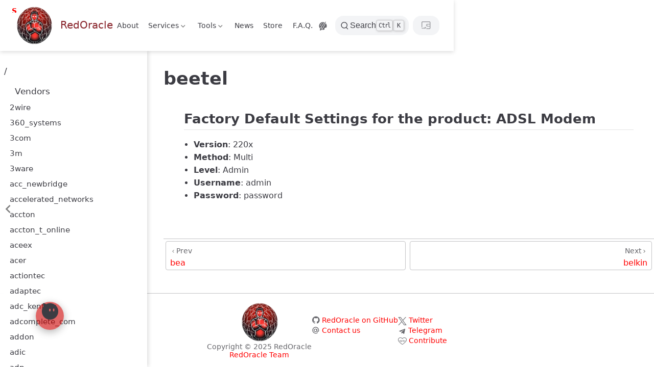

--- FILE ---
content_type: text/html; charset=utf-8
request_url: https://www.redoracle.com/PasswordDB/beetel.html
body_size: 14482
content:
<!doctype html>
<html lang="en-US" data-theme="light">
  <head>
    <meta charset="utf-8" />
    <meta name="viewport" content="width=device-width,initial-scale=1" />
    <meta name="generator" content="VuePress 2.0.0-rc.26" />
    <meta name="theme" content="VuePress Theme Hope 2.0.0-rc.96" />
    <style>
      :root {
        --vp-c-bg: #fff;
      }

      [data-theme="dark"] {
        --vp-c-bg: #1b1b1f;
      }

      html,
      body {
        background: var(--vp-c-bg);
      }
    </style>
    <script>
      const userMode = localStorage.getItem("vuepress-theme-hope-scheme");
      const systemDarkMode =
        window.matchMedia &&
        window.matchMedia("(prefers-color-scheme: dark)").matches;

      if (userMode === "dark" || (userMode !== "light" && systemDarkMode)) {
        document.documentElement.setAttribute("data-theme", "dark");
      }
    </script>
    <script type="application/ld+json">{"@context":"https://schema.org","@type":"Article","headline":"beetel","image":[""],"dateModified":"2025-10-31T15:41:33.000Z","author":[{"@type":"Person","name":"Redoracle Team","url":"https://redoracle.com"}]}</script><meta property="og:url" content="https://redoracle.com/PasswordDB/beetel.html"><meta property="og:site_name" content="RedOracle"><meta property="og:title" content="beetel"><meta property="og:description" content="Vendor: beetel Factory Default Settings for the product: ADSL Modem Version: 220x Method: Multi Level: Admin Username: admin Password: password ADSL Modem 220x IP, ADSL Modem 22..."><meta property="og:type" content="article"><meta property="og:locale" content="en-US"><meta property="og:updated_time" content="2025-10-31T15:41:33.000Z"><meta property="article:modified_time" content="2025-10-31T15:41:33.000Z"><meta name="application-name" content="RedOracle"><meta name="mobile-web-app-capable" content="yes"><meta name="theme-color" content="#b22222"><link rel="icon" href="/favicon.ico"><link rel="manifest" href="/manifest.webmanifest" crossorigin="use-credentials"><link rel="icon" href="/icons/icon-192x192.png" type="image/png" sizes="192x192"><link rel="icon" href="/icons/icon-512x512.png" type="image/png" sizes="512x512"><link rel="apple-touch-icon" href="/icons/icon-192x192.png"><title>beetel | RedOracle</title><meta name="description" content="Vendor: beetel Factory Default Settings for the product: ADSL Modem Version: 220x Method: Multi Level: Admin Username: admin Password: password ADSL Modem 220x IP, ADSL Modem 22...">
    <link rel="preload" href="/assets/style-CcOC9DbA.css" as="style"><link rel="stylesheet" href="/assets/style-CcOC9DbA.css">
    <link rel="modulepreload" href="/assets/app-CDz4Yv9K.js"><link rel="modulepreload" href="/assets/vendor-BCSa3dPt.js"><link rel="modulepreload" href="/assets/perawallet-pCiZqbg6.js"><link rel="modulepreload" href="/assets/algosdk-CXs47UlK.js"><link rel="modulepreload" href="/assets/lodash-Lvr2cJXP.js"><link rel="modulepreload" href="/assets/beetel.html-C7g8h4y1.js">
    
  </head>
  <body>
    <div id="app"><!--[--><!--[--><!--[--><span tabindex="-1"></span><a href="#main-content" class="vp-skip-link sr-only">Skip to main content</a><!--]--><!--[--><div class="theme-container has-toc" vp-container><!--[--><header id="navbar" class="vp-navbar" vp-navbar><div class="vp-navbar-start"><button type="button" class="vp-toggle-sidebar-button" title="Toggle Sidebar"><span class="icon"></span></button><!--[--><a class="route-link vp-brand" href="/" aria-label="Take me home"><img class="vp-nav-logo" src="/assets/redoracle1.png" alt><!----><span class="vp-site-name hide-in-pad">RedOracle</span></a><!--]--></div><div class="vp-navbar-center"><!--[--><nav class="vp-nav-links"><div class="vp-nav-item hide-in-mobile"><a class="route-link auto-link" href="/about.html" aria-label="About"><!--[--><i class="vp-icon profile1" sizing="height"></i><!--]-->About<!----></a></div><div class="vp-nav-item hide-in-mobile"><div class="vp-dropdown-wrapper"><button type="button" class="vp-dropdown-title" aria-label="Services"><!--[--><i class="vp-icon users" sizing="height"></i>Services<!--]--><span class="arrow"></span><ul class="vp-dropdown"><li class="vp-dropdown-item"><h4 class="vp-dropdown-subtitle"><a class="route-link auto-link" href="/Services/business-services.html" aria-label="Business"><!--[--><i class="vp-icon Chimoton" sizing="both"></i><!--]-->Business<!----></a></h4><ul class="vp-dropdown-subitems"><li class="vp-dropdown-subitem"><a class="route-link auto-link" href="/Services/audits.html" aria-label="Audits"><!---->Audits<!----></a></li><li class="vp-dropdown-subitem"><a class="route-link auto-link" href="/Services/websecurity.html" aria-label="Web Security"><!---->Web Security<!----></a></li><li class="vp-dropdown-subitem"><a class="route-link auto-link" href="/Services/db-security.html" aria-label="DB Security"><!---->DB Security<!----></a></li><li class="vp-dropdown-subitem"><a class="route-link auto-link" href="/Services/forensic.html" aria-label="Forensic"><!---->Forensic<!----></a></li><li class="vp-dropdown-subitem"><a class="route-link auto-link" href="/Services/ids.html" aria-label="Intrusion Detection"><!---->Intrusion Detection<!----></a></li><li class="vp-dropdown-subitem"><a class="route-link auto-link" href="/Services/threats.html" aria-label="Threats"><!---->Threats<!----></a></li><li class="vp-dropdown-subitem"><a class="route-link auto-link" href="/Services/ethics-compliance.html" aria-label="Ethics &amp; Compliance"><!---->Ethics &amp; Compliance<!----></a></li><li class="vp-dropdown-subitem"><a class="route-link auto-link" href="/Services/education.html" aria-label="Education"><!---->Education<!----></a></li></ul></li><li class="vp-dropdown-item"><h4 class="vp-dropdown-subtitle"><a class="route-link auto-link" href="/Services/Terms_Conditions.html" aria-label="Terms &amp; Conditions"><!--[--><i class="vp-icon Chimoton" sizing="both"></i><!--]-->Terms &amp; Conditions<!----></a></h4><ul class="vp-dropdown-subitems"><li class="vp-dropdown-subitem"><a class="route-link auto-link" href="/Services/PrivacyPolicy.html" aria-label="Privacy Policy"><!---->Privacy Policy<!----></a></li></ul></li></ul></button></div></div><div class="vp-nav-item hide-in-mobile"><div class="vp-dropdown-wrapper"><button type="button" class="vp-dropdown-title" aria-label="Tools"><!--[--><i class="vp-icon Chimoton" sizing="height"></i>Tools<!--]--><span class="arrow"></span><ul class="vp-dropdown"><li class="vp-dropdown-item"><h4 class="vp-dropdown-subtitle"><a class="route-link route-link-active auto-link" href="/PasswordDB/" aria-label="Password DB"><!---->Password DB<!----></a></h4><ul class="vp-dropdown-subitems"><li class="vp-dropdown-subitem"><a class="route-link auto-link" href="/Documents/Tools/Password_Security.html" aria-label="Password Security"><!---->Password Security<!----></a></li></ul></li><li class="vp-dropdown-item"><h4 class="vp-dropdown-subtitle"><a class="route-link auto-link" href="/Documents/Tools/Blockchain_Security.html" aria-label="Blockchain Security"><!---->Blockchain Security<!----></a></h4><ul class="vp-dropdown-subitems"><li class="vp-dropdown-subitem"><a class="route-link auto-link" href="/Documents/Tools/Web3_Security.html" aria-label="Web3 Security"><!---->Web3 Security<!----></a></li></ul></li><li class="vp-dropdown-item"><a class="route-link auto-link" href="/Documents/Tools/Data_Encryption.html" aria-label="Data Encryption"><!---->Data Encryption<!----></a></li><li class="vp-dropdown-item"><h4 class="vp-dropdown-subtitle"><a class="route-link auto-link" href="/Documents/Tools/Docker_Security.html" aria-label="Docker Security"><!---->Docker Security<!----></a></h4><ul class="vp-dropdown-subitems"></ul></li><li class="vp-dropdown-item"><h4 class="vp-dropdown-subtitle">Cheatsheets</h4><ul class="vp-dropdown-subitems"><li class="vp-dropdown-subitem"><a class="route-link auto-link" href="/Documents/Tutorials/helixCheatSheet.html" aria-label="Helix Cheatsheet"><!---->Helix Cheatsheet<!----></a></li><li class="vp-dropdown-subitem"><a class="route-link auto-link" href="/Documents/Tutorials/tmuxCheatSheet.html" aria-label="Tmux Cheatsheet"><!---->Tmux Cheatsheet<!----></a></li><li class="vp-dropdown-subitem"><a class="route-link auto-link" href="/Documents/Tutorials/mitm.html" aria-label="MitM Cheatsheet"><!---->MitM Cheatsheet<!----></a></li></ul></li><li class="vp-dropdown-item"><h4 class="vp-dropdown-subtitle">Opensource</h4><ul class="vp-dropdown-subitems"><li class="vp-dropdown-subitem"><a class="route-link auto-link" href="/Documents/Tools/Email_Security.html" aria-label="Email Security"><!---->Email Security<!----></a></li><li class="vp-dropdown-subitem"><a class="route-link auto-link" href="/Documents/Tools/Firewall_Software.html" aria-label="Firewall Software"><!---->Firewall Software<!----></a></li><li class="vp-dropdown-subitem"><a class="route-link auto-link" href="/Documents/Tools/Identity_and_Access_Management.html" aria-label="Identity and Access Management"><!---->Identity and Access Management<!----></a></li><li class="vp-dropdown-subitem"><a class="route-link auto-link" href="/Documents/Tools/Incident_Response.html" aria-label="Incident Response"><!---->Incident Response<!----></a></li><li class="vp-dropdown-subitem"><a class="route-link auto-link" href="/Documents/Tools/Intrusion_Detection_Systems.html" aria-label="Intrusion Detection Systems"><!---->Intrusion Detection Systems<!----></a></li><li class="vp-dropdown-subitem"><a class="route-link auto-link" href="/Documents/Tools/IoT_Security_Solutions.html" aria-label="IoT Security Solutions"><!---->IoT Security Solutions<!----></a></li><li class="vp-dropdown-subitem"><a class="route-link auto-link" href="/Documents/Tools/Miscellaneous.html" aria-label="Miscellaneous"><!---->Miscellaneous<!----></a></li><li class="vp-dropdown-subitem"><a class="route-link auto-link" href="/Documents/Tools/Mobile_Security_Apps.html" aria-label="Mobile Security Apps"><!---->Mobile Security Apps<!----></a></li><li class="vp-dropdown-subitem"><a class="route-link auto-link" href="/Documents/Tools/Network_Security.html" aria-label="Network Security"><!---->Network Security<!----></a></li><li class="vp-dropdown-subitem"><a class="route-link auto-link" href="/Documents/Tools/Penetration_Testing_Training_Resources.html" aria-label="Penetration Testing Training Resources"><!---->Penetration Testing Training Resources<!----></a></li><li class="vp-dropdown-subitem"><a class="route-link auto-link" href="/Documents/Tools/Secure_Coding_Libraries_and_Frameworks.html" aria-label="Secure Coding Libraries and Frameworks"><!---->Secure Coding Libraries and Frameworks<!----></a></li><li class="vp-dropdown-subitem"><a class="route-link auto-link" href="/Documents/Tools/Secure_Communication_Apps.html" aria-label="Secure Communication Apps"><!---->Secure Communication Apps<!----></a></li><li class="vp-dropdown-subitem"><a class="route-link auto-link" href="/Documents/Tools/Security_Auditing.html" aria-label="Security Auditing"><!---->Security Auditing<!----></a></li><li class="vp-dropdown-subitem"><a class="route-link auto-link" href="/Documents/Tools/Security_News.html" aria-label="Security News"><!---->Security News<!----></a></li><li class="vp-dropdown-subitem"><a class="route-link auto-link" href="/Documents/Tools/Security_Standards_and_Protocols.html" aria-label="Security Standards and Protocols"><!---->Security Standards and Protocols<!----></a></li><li class="vp-dropdown-subitem"><a class="route-link auto-link" href="/Documents/Tools/Threat_Intelligence_Platforms.html" aria-label="Threat Intelligence Platforms"><!---->Threat Intelligence Platforms<!----></a></li><li class="vp-dropdown-subitem"><a class="route-link auto-link" href="/Documents/Tools/Top_10_Live.html" aria-label="Top 10 Live"><!---->Top 10 Live<!----></a></li><li class="vp-dropdown-subitem"><a class="route-link auto-link" href="/Documents/Tools/VPN_Services.html" aria-label="VPN Services"><!---->VPN Services<!----></a></li><li class="vp-dropdown-subitem"><a class="route-link auto-link" href="/Documents/Tools/Web_Browser_Security_Extensions.html" aria-label="Web Browser Security Extensions"><!---->Web Browser Security Extensions<!----></a></li><li class="vp-dropdown-subitem"><a class="route-link auto-link" href="/Documents/Tools/Web_Security.html" aria-label="Web Security"><!---->Web Security<!----></a></li></ul></li><li class="vp-dropdown-item"><a class="route-link auto-link" href="/Documents/Tools/oracle.html" aria-label="Oracle"><!---->Oracle<!----></a></li><li class="vp-dropdown-item"><a class="route-link auto-link" href="/Documents/Tools/Bug_Bounty_Platforms.html" aria-label="Bug Bounty Platforms"><!---->Bug Bounty Platforms<!----></a></li></ul></button></div></div><div class="vp-nav-item hide-in-mobile"><a class="route-link auto-link" href="/News/" aria-label="News"><!--[--><i class="vp-icon users" sizing="height"></i><!--]-->News<!----></a></div><div class="vp-nav-item hide-in-mobile"><a class="route-link auto-link" href="/Store.html" aria-label="Store"><!--[--><i class="vp-icon store" sizing="height"></i><!--]-->Store<!----></a></div><div class="vp-nav-item hide-in-mobile"><a class="route-link auto-link" href="/faq.html" aria-label="F.A.Q."><!--[--><i class="vp-icon faq" sizing="height"></i><!--]-->F.A.Q.<!----></a></div></nav><!--]--></div><div class="vp-navbar-end"><!--[--><div class="vp-nav-item hide-in-mobile"><button type="button" class="vp-appearance-button" tabindex="-1" aria-hidden="true"><svg xmlns="http://www.w3.org/2000/svg" class="icon outlook-icon" viewBox="0 0 1024 1024" fill="currentColor" aria-label="outlook icon" name="outlook"><path d="M224 800c0 9.6 3.2 44.8 6.4 54.4 6.4 48-48 76.8-48 76.8s80 41.6 147.2 0 134.4-134.4 38.4-195.2c-22.4-12.8-41.6-19.2-57.6-19.2C259.2 716.8 227.2 761.6 224 800zM560 675.2l-32 51.2c-51.2 51.2-83.2 32-83.2 32 25.6 67.2 0 112-12.8 128 25.6 6.4 51.2 9.6 80 9.6 54.4 0 102.4-9.6 150.4-32l0 0c3.2 0 3.2-3.2 3.2-3.2 22.4-16 12.8-35.2 6.4-44.8-9.6-12.8-12.8-25.6-12.8-41.6 0-54.4 60.8-99.2 137.6-99.2 6.4 0 12.8 0 22.4 0 12.8 0 38.4 9.6 48-25.6 0-3.2 0-3.2 3.2-6.4 0-3.2 3.2-6.4 3.2-6.4 6.4-16 6.4-16 6.4-19.2 9.6-35.2 16-73.6 16-115.2 0-105.6-41.6-198.4-108.8-268.8C704 396.8 560 675.2 560 675.2zM224 419.2c0-28.8 22.4-51.2 51.2-51.2 28.8 0 51.2 22.4 51.2 51.2 0 28.8-22.4 51.2-51.2 51.2C246.4 470.4 224 448 224 419.2zM320 284.8c0-22.4 19.2-41.6 41.6-41.6 22.4 0 41.6 19.2 41.6 41.6 0 22.4-19.2 41.6-41.6 41.6C339.2 326.4 320 307.2 320 284.8zM457.6 208c0-12.8 12.8-25.6 25.6-25.6 12.8 0 25.6 12.8 25.6 25.6 0 12.8-12.8 25.6-25.6 25.6C470.4 233.6 457.6 220.8 457.6 208zM128 505.6C128 592 153.6 672 201.6 736c28.8-60.8 112-60.8 124.8-60.8-16-51.2 16-99.2 16-99.2l316.8-422.4c-48-19.2-99.2-32-150.4-32C297.6 118.4 128 291.2 128 505.6zM764.8 86.4c-22.4 19.2-390.4 518.4-390.4 518.4-22.4 28.8-12.8 76.8 22.4 99.2l9.6 6.4c35.2 22.4 80 12.8 99.2-25.6 0 0 6.4-12.8 9.6-19.2 54.4-105.6 275.2-524.8 288-553.6 6.4-19.2-3.2-32-19.2-32C777.6 76.8 771.2 80 764.8 86.4z"></path></svg><div class="vp-appearance-dropdown"><!----></div></button></div><!--[--><button type="button" class="slimsearch-button" aria-label="Search"><svg xmlns="http://www.w3.org/2000/svg" class="icon search-icon" viewBox="0 0 1024 1024" fill="currentColor" aria-label="search icon"><path d="M192 480a256 256 0 1 1 512 0 256 256 0 0 1-512 0m631.776 362.496-143.2-143.168A318.464 318.464 0 0 0 768 480c0-176.736-143.264-320-320-320S128 303.264 128 480s143.264 320 320 320a318.016 318.016 0 0 0 184.16-58.592l146.336 146.368c12.512 12.48 32.768 12.48 45.28 0 12.48-12.512 12.48-32.768 0-45.28"></path></svg><div class="slimsearch-placeholder">Search</div><div class="slimsearch-key-hints"><kbd class="slimsearch-key">Ctrl</kbd><kbd class="slimsearch-key">K</kbd></div></button><!--]--><div class="slimsearch-button relative group" data-v-62295b71><div class="lg:px-2 flex justify-center items-center" data-v-62295b71><span class="whitespace-nowrap text-sm" data-v-62295b71><i class="iconfont icon-wallet-connect animate-pulse" style="font-size:1.1rem;" data-v-62295b71></i></span></div><div class="relative" data-v-62295b71><div class="hidden absolute top-6 right-0 flex-col items-end flex-nowrap z-40" style="border-radius:15px;backdrop-filter:blur(10px);" data-v-62295b71><div class="w-full flex" data-v-62295b71><button class="slimsearch-button flex-1 shadow hover:shadow-none" style="margin-inline:0;border-radius:1rem;" data-v-62295b71><div class="flex justify-left items-center mx-2" data-v-62295b71><i class="iconfont icon-algorand animate-pulse text-cyan-600" style="font-size:1.0rem;margin-right:0.5rem;" data-v-62295b71></i><span class="text-sm" data-v-62295b71>Connect Wallet</span></div></button></div></div></div></div><!--]--><button type="button" class="vp-toggle-navbar-button" aria-label="Toggle Navbar" aria-expanded="false" aria-controls="nav-screen"><span><span class="vp-top"></span><span class="vp-middle"></span><span class="vp-bottom"></span></span></button></div></header><!----><!--]--><!----><div class="toggle-sidebar-wrapper"><span class="arrow start"></span></div><aside id="sidebar" class="vp-sidebar" vp-sidebar><!----><ul class="vp-sidebar-links"><li><a class="route-link auto-link vp-sidebar-link" href="/" aria-label="/"><!---->/<!----></a></li><li><section class="vp-sidebar-group"><p class="vp-sidebar-header clickable active"><i class="vp-icon VENDORS" sizing="both"></i><a class="route-link auto-link vp-sidebar-title no-external-link-icon" href="/vendors/" aria-label="Vendors"><!---->Vendors<!----></a><!----></p><ul class="vp-sidebar-links"><li><a class="route-link auto-link vp-sidebar-link" href="/PasswordDB/2wire.html" aria-label="2wire"><!---->2wire<!----></a></li><li><a class="route-link auto-link vp-sidebar-link" href="/PasswordDB/360_systems.html" aria-label="360_systems"><!---->360_systems<!----></a></li><li><a class="route-link auto-link vp-sidebar-link" href="/PasswordDB/3com.html" aria-label="3com"><!---->3com<!----></a></li><li><a class="route-link auto-link vp-sidebar-link" href="/PasswordDB/3m.html" aria-label="3m"><!---->3m<!----></a></li><li><a class="route-link auto-link vp-sidebar-link" href="/PasswordDB/3ware.html" aria-label="3ware"><!---->3ware<!----></a></li><li><a class="route-link auto-link vp-sidebar-link" href="/PasswordDB/acc_newbridge.html" aria-label="acc_newbridge"><!---->acc_newbridge<!----></a></li><li><a class="route-link auto-link vp-sidebar-link" href="/PasswordDB/accelerated_networks.html" aria-label="accelerated_networks"><!---->accelerated_networks<!----></a></li><li><a class="route-link auto-link vp-sidebar-link" href="/PasswordDB/accton.html" aria-label="accton"><!---->accton<!----></a></li><li><a class="route-link auto-link vp-sidebar-link" href="/PasswordDB/accton_t_online.html" aria-label="accton_t_online"><!---->accton_t_online<!----></a></li><li><a class="route-link auto-link vp-sidebar-link" href="/PasswordDB/aceex.html" aria-label="aceex"><!---->aceex<!----></a></li><li><a class="route-link auto-link vp-sidebar-link" href="/PasswordDB/acer.html" aria-label="acer"><!---->acer<!----></a></li><li><a class="route-link auto-link vp-sidebar-link" href="/PasswordDB/actiontec.html" aria-label="actiontec"><!---->actiontec<!----></a></li><li><a class="route-link auto-link vp-sidebar-link" href="/PasswordDB/adaptec.html" aria-label="adaptec"><!---->adaptec<!----></a></li><li><a class="route-link auto-link vp-sidebar-link" href="/PasswordDB/adc_kentrox.html" aria-label="adc_kentrox"><!---->adc_kentrox<!----></a></li><li><a class="route-link auto-link vp-sidebar-link" href="/PasswordDB/adcomplete_com.html" aria-label="adcomplete_com"><!---->adcomplete_com<!----></a></li><li><a class="route-link auto-link vp-sidebar-link" href="/PasswordDB/addon.html" aria-label="addon"><!---->addon<!----></a></li><li><a class="route-link auto-link vp-sidebar-link" href="/PasswordDB/adic.html" aria-label="adic"><!---->adic<!----></a></li><li><a class="route-link auto-link vp-sidebar-link" href="/PasswordDB/adp.html" aria-label="adp"><!---->adp<!----></a></li><li><a class="route-link auto-link vp-sidebar-link" href="/PasswordDB/adtech.html" aria-label="adtech"><!---->adtech<!----></a></li><li><a class="route-link auto-link vp-sidebar-link" href="/PasswordDB/adtran.html" aria-label="adtran"><!---->adtran<!----></a></li><li><a class="route-link auto-link vp-sidebar-link" href="/PasswordDB/advanced_integration.html" aria-label="advanced_integration"><!---->advanced_integration<!----></a></li><li><a class="route-link auto-link vp-sidebar-link" href="/PasswordDB/advantek_networks.html" aria-label="advantek_networks"><!---->advantek_networks<!----></a></li><li><a class="route-link auto-link vp-sidebar-link" href="/PasswordDB/aethra.html" aria-label="aethra"><!---->aethra<!----></a></li><li><a class="route-link auto-link vp-sidebar-link" href="/PasswordDB/ai.html" aria-label="ai"><!---->ai<!----></a></li><li><a class="route-link auto-link vp-sidebar-link" href="/PasswordDB/airlink_plus.html" aria-label="airlink_plus"><!---->airlink_plus<!----></a></li><li><a class="route-link auto-link vp-sidebar-link" href="/PasswordDB/aironet_aka_cisco.html" aria-label="aironet_aka_cisco"><!---->aironet_aka_cisco<!----></a></li><li><a class="route-link auto-link vp-sidebar-link" href="/PasswordDB/airties.html" aria-label="airties"><!---->airties<!----></a></li><li><a class="route-link auto-link vp-sidebar-link" href="/PasswordDB/airties_rt_210.html" aria-label="airties_rt_210"><!---->airties_rt_210<!----></a></li><li><a class="route-link auto-link vp-sidebar-link" href="/PasswordDB/airway.html" aria-label="airway"><!---->airway<!----></a></li><li><a class="route-link auto-link vp-sidebar-link" href="/PasswordDB/aladdin.html" aria-label="aladdin"><!---->aladdin<!----></a></li><li><a class="route-link auto-link vp-sidebar-link" href="/PasswordDB/alcatel.html" aria-label="alcatel"><!---->alcatel<!----></a></li><li><a class="route-link auto-link vp-sidebar-link" href="/PasswordDB/alcatel_lucent.html" aria-label="alcatel_lucent"><!---->alcatel_lucent<!----></a></li><li><a class="route-link auto-link vp-sidebar-link" href="/PasswordDB/allied_telesis_aka_allied_telesyn.html" aria-label="allied_telesis_aka_allied_telesyn"><!---->allied_telesis_aka_allied_telesyn<!----></a></li><li><a class="route-link auto-link vp-sidebar-link" href="/PasswordDB/allnet.html" aria-label="allnet"><!---->allnet<!----></a></li><li><a class="route-link auto-link vp-sidebar-link" href="/PasswordDB/allot.html" aria-label="allot"><!---->allot<!----></a></li><li><a class="route-link auto-link vp-sidebar-link" href="/PasswordDB/alteon.html" aria-label="alteon"><!---->alteon<!----></a></li><li><a class="route-link auto-link vp-sidebar-link" href="/PasswordDB/alteon_web_systems.html" aria-label="alteon_web_systems"><!---->alteon_web_systems<!----></a></li><li><a class="route-link auto-link vp-sidebar-link" href="/PasswordDB/ambit.html" aria-label="ambit"><!---->ambit<!----></a></li><li><a class="route-link auto-link vp-sidebar-link" href="/PasswordDB/ami.html" aria-label="ami"><!---->ami<!----></a></li><li><a class="route-link auto-link vp-sidebar-link" href="/PasswordDB/amitech.html" aria-label="amitech"><!---->amitech<!----></a></li><li><a class="route-link auto-link vp-sidebar-link" href="/PasswordDB/amptron.html" aria-label="amptron"><!---->amptron<!----></a></li><li><a class="route-link auto-link vp-sidebar-link" href="/PasswordDB/an.html" aria-label="an"><!---->an<!----></a></li><li><a class="route-link auto-link vp-sidebar-link" href="/PasswordDB/andover_controls.html" aria-label="andover_controls"><!---->andover_controls<!----></a></li><li><a class="route-link auto-link vp-sidebar-link" href="/PasswordDB/ans.html" aria-label="ans"><!---->ans<!----></a></li><li><a class="route-link auto-link vp-sidebar-link" href="/PasswordDB/aoc.html" aria-label="aoc"><!---->aoc<!----></a></li><li><a class="route-link auto-link vp-sidebar-link" href="/PasswordDB/apache.html" aria-label="apache"><!---->apache<!----></a></li><li><a class="route-link auto-link vp-sidebar-link" href="/PasswordDB/apache_project.html" aria-label="apache_project"><!---->apache_project<!----></a></li><li><a class="route-link auto-link vp-sidebar-link" href="/PasswordDB/apc.html" aria-label="apc"><!---->apc<!----></a></li><li><a class="route-link auto-link vp-sidebar-link" href="/PasswordDB/apple.html" aria-label="apple"><!---->apple<!----></a></li><li><a class="route-link auto-link vp-sidebar-link" href="/PasswordDB/apple_computer.html" aria-label="apple_computer"><!---->apple_computer<!----></a></li><li><a class="route-link auto-link vp-sidebar-link" href="/PasswordDB/applied_innovations.html" aria-label="applied_innovations"><!---->applied_innovations<!----></a></li><li><a class="route-link auto-link vp-sidebar-link" href="/PasswordDB/areca.html" aria-label="areca"><!---->areca<!----></a></li><li><a class="route-link auto-link vp-sidebar-link" href="/PasswordDB/arescom.html" aria-label="arescom"><!---->arescom<!----></a></li><li><a class="route-link auto-link vp-sidebar-link" href="/PasswordDB/armenia.html" aria-label="armenia"><!---->armenia<!----></a></li><li><a class="route-link auto-link vp-sidebar-link" href="/PasswordDB/arrowpoint.html" aria-label="arrowpoint"><!---->arrowpoint<!----></a></li><li><a class="route-link auto-link vp-sidebar-link" href="/PasswordDB/artem.html" aria-label="artem"><!---->artem<!----></a></li><li><a class="route-link auto-link vp-sidebar-link" href="/PasswordDB/asante.html" aria-label="asante"><!---->asante<!----></a></li><li><a class="route-link auto-link vp-sidebar-link" href="/PasswordDB/ascend.html" aria-label="ascend"><!---->ascend<!----></a></li><li><a class="route-link auto-link vp-sidebar-link" href="/PasswordDB/ascom.html" aria-label="ascom"><!---->ascom<!----></a></li><li><a class="route-link auto-link vp-sidebar-link" href="/PasswordDB/asmack.html" aria-label="asmack"><!---->asmack<!----></a></li><li><a class="route-link auto-link vp-sidebar-link" href="/PasswordDB/asmax.html" aria-label="asmax"><!---->asmax<!----></a></li><li><a class="route-link auto-link vp-sidebar-link" href="/PasswordDB/aspect.html" aria-label="aspect"><!---->aspect<!----></a></li><li><a class="route-link auto-link vp-sidebar-link" href="/PasswordDB/ast.html" aria-label="ast"><!---->ast<!----></a></li><li><a class="route-link auto-link vp-sidebar-link" href="/PasswordDB/asus.html" aria-label="asus"><!---->asus<!----></a></li><li><a class="route-link auto-link vp-sidebar-link" href="/PasswordDB/at_t.html" aria-label="at_t"><!---->at_t<!----></a></li><li><a class="route-link auto-link vp-sidebar-link" href="/PasswordDB/atl.html" aria-label="atl"><!---->atl<!----></a></li><li><a class="route-link auto-link vp-sidebar-link" href="/PasswordDB/atlantis.html" aria-label="atlantis"><!---->atlantis<!----></a></li><li><a class="route-link auto-link vp-sidebar-link" href="/PasswordDB/attachmate.html" aria-label="attachmate"><!---->attachmate<!----></a></li><li><a class="route-link auto-link vp-sidebar-link" href="/PasswordDB/atto.html" aria-label="atto"><!---->atto<!----></a></li><li><a class="route-link auto-link vp-sidebar-link" href="/PasswordDB/audioactive.html" aria-label="audioactive"><!---->audioactive<!----></a></li><li><a class="route-link auto-link vp-sidebar-link" href="/PasswordDB/autodesk.html" aria-label="autodesk"><!---->autodesk<!----></a></li><li><a class="route-link auto-link vp-sidebar-link" href="/PasswordDB/avaya.html" aria-label="avaya"><!---->avaya<!----></a></li><li><a class="route-link auto-link vp-sidebar-link" href="/PasswordDB/avenger_news_system_aka_ans.html" aria-label="avenger_news_system_aka_ans"><!---->avenger_news_system_aka_ans<!----></a></li><li><a class="route-link auto-link vp-sidebar-link" href="/PasswordDB/avocent.html" aria-label="avocent"><!---->avocent<!----></a></li><li><a class="route-link auto-link vp-sidebar-link" href="/PasswordDB/award.html" aria-label="award"><!---->award<!----></a></li><li><a class="route-link auto-link vp-sidebar-link" href="/PasswordDB/axis.html" aria-label="axis"><!---->axis<!----></a></li><li><a class="route-link auto-link vp-sidebar-link" href="/PasswordDB/axis_communications.html" aria-label="axis_communications"><!---->axis_communications<!----></a></li><li><a class="route-link auto-link vp-sidebar-link" href="/PasswordDB/axus.html" aria-label="axus"><!---->axus<!----></a></li><li><a class="route-link auto-link vp-sidebar-link" href="/PasswordDB/aztech.html" aria-label="aztech"><!---->aztech<!----></a></li><li><a class="route-link auto-link vp-sidebar-link" href="/PasswordDB/aztecj.html" aria-label="aztecj"><!---->aztecj<!----></a></li><li><a class="route-link auto-link vp-sidebar-link" href="/PasswordDB/bausch_datacom.html" aria-label="bausch_datacom"><!---->bausch_datacom<!----></a></li><li><a class="route-link auto-link vp-sidebar-link" href="/PasswordDB/bay_nortel_networks.html" aria-label="bay_nortel_networks"><!---->bay_nortel_networks<!----></a></li><li><a class="route-link auto-link vp-sidebar-link" href="/PasswordDB/bea.html" aria-label="bea"><!---->bea<!----></a></li><li><a class="route-link route-link-active auto-link vp-sidebar-link active" href="/PasswordDB/beetel.html" aria-label="beetel"><!---->beetel<!----></a></li><li><a class="route-link auto-link vp-sidebar-link" href="/PasswordDB/belkin.html" aria-label="belkin"><!---->belkin<!----></a></li><li><a class="route-link auto-link vp-sidebar-link" href="/PasswordDB/benq.html" aria-label="benq"><!---->benq<!----></a></li><li><a class="route-link auto-link vp-sidebar-link" href="/PasswordDB/bestpractical.html" aria-label="bestpractical"><!---->bestpractical<!----></a></li><li><a class="route-link auto-link vp-sidebar-link" href="/PasswordDB/bewan.html" aria-label="bewan"><!---->bewan<!----></a></li><li><a class="route-link auto-link vp-sidebar-link" href="/PasswordDB/billion.html" aria-label="billion"><!---->billion<!----></a></li><li><a class="route-link auto-link vp-sidebar-link" href="/PasswordDB/bintec.html" aria-label="bintec"><!---->bintec<!----></a></li><li><a class="route-link auto-link vp-sidebar-link" href="/PasswordDB/biodata.html" aria-label="biodata"><!---->biodata<!----></a></li><li><a class="route-link auto-link vp-sidebar-link" href="/PasswordDB/biostar.html" aria-label="biostar"><!---->biostar<!----></a></li><li><a class="route-link auto-link vp-sidebar-link" href="/PasswordDB/bizdesign.html" aria-label="bizdesign"><!---->bizdesign<!----></a></li><li><a class="route-link auto-link vp-sidebar-link" href="/PasswordDB/blue_coat_systems.html" aria-label="blue_coat_systems"><!---->blue_coat_systems<!----></a></li><li><a class="route-link auto-link vp-sidebar-link" href="/PasswordDB/bluecoat.html" aria-label="bluecoat"><!---->bluecoat<!----></a></li><li><a class="route-link auto-link vp-sidebar-link" href="/PasswordDB/bmc.html" aria-label="bmc"><!---->bmc<!----></a></li><li><a class="route-link auto-link vp-sidebar-link" href="/PasswordDB/bmc_software.html" aria-label="bmc_software"><!---->bmc_software<!----></a></li><li><a class="route-link auto-link vp-sidebar-link" href="/PasswordDB/borland_inprise.html" aria-label="borland_inprise"><!---->borland_inprise<!----></a></li><li><a class="route-link auto-link vp-sidebar-link" href="/PasswordDB/breezecom.html" aria-label="breezecom"><!---->breezecom<!----></a></li><li><a class="route-link auto-link vp-sidebar-link" href="/PasswordDB/broadlogic.html" aria-label="broadlogic"><!---->broadlogic<!----></a></li><li><a class="route-link auto-link vp-sidebar-link" href="/PasswordDB/brocade.html" aria-label="brocade"><!---->brocade<!----></a></li><li><a class="route-link auto-link vp-sidebar-link" href="/PasswordDB/brother.html" aria-label="brother"><!---->brother<!----></a></li><li><a class="route-link auto-link vp-sidebar-link" href="/PasswordDB/bt.html" aria-label="bt"><!---->bt<!----></a></li><li><a class="route-link auto-link vp-sidebar-link" href="/PasswordDB/buffalo_technology.html" aria-label="buffalo_technology"><!---->buffalo_technology<!----></a></li><li><a class="route-link auto-link vp-sidebar-link" href="/PasswordDB/cable_and_wireless.html" aria-label="cable_and_wireless"><!---->cable_and_wireless<!----></a></li><li><a class="route-link auto-link vp-sidebar-link" href="/PasswordDB/cabletron.html" aria-label="cabletron"><!---->cabletron<!----></a></li><li><a class="route-link auto-link vp-sidebar-link" href="/PasswordDB/canon.html" aria-label="canon"><!---->canon<!----></a></li><li><a class="route-link auto-link vp-sidebar-link" href="/PasswordDB/canyon.html" aria-label="canyon"><!---->canyon<!----></a></li><li><a class="route-link auto-link vp-sidebar-link" href="/PasswordDB/cayman.html" aria-label="cayman"><!---->cayman<!----></a></li><li><a class="route-link auto-link vp-sidebar-link" href="/PasswordDB/celerity.html" aria-label="celerity"><!---->celerity<!----></a></li><li><a class="route-link auto-link vp-sidebar-link" href="/PasswordDB/cellit.html" aria-label="cellit"><!---->cellit<!----></a></li><li><a class="route-link auto-link vp-sidebar-link" href="/PasswordDB/cgi_world.html" aria-label="cgi_world"><!---->cgi_world<!----></a></li><li><a class="route-link auto-link vp-sidebar-link" href="/PasswordDB/chase_research.html" aria-label="chase_research"><!---->chase_research<!----></a></li><li><a class="route-link auto-link vp-sidebar-link" href="/PasswordDB/check_point.html" aria-label="check_point"><!---->check_point<!----></a></li><li><a class="route-link auto-link vp-sidebar-link" href="/PasswordDB/checkpoint.html" aria-label="checkpoint"><!---->checkpoint<!----></a></li><li><a class="route-link auto-link vp-sidebar-link" href="/PasswordDB/chuming_chen.html" aria-label="chuming_chen"><!---->chuming_chen<!----></a></li><li><a class="route-link auto-link vp-sidebar-link" href="/PasswordDB/ciphertrust.html" aria-label="ciphertrust"><!---->ciphertrust<!----></a></li><li><a class="route-link auto-link vp-sidebar-link" href="/PasswordDB/cisco.html" aria-label="cisco"><!---->cisco<!----></a></li><li><a class="route-link auto-link vp-sidebar-link" href="/PasswordDB/citel.html" aria-label="citel"><!---->citel<!----></a></li><li><a class="route-link auto-link vp-sidebar-link" href="/PasswordDB/claris.html" aria-label="claris"><!---->claris<!----></a></li><li><a class="route-link auto-link vp-sidebar-link" href="/PasswordDB/cnet.html" aria-label="cnet"><!---->cnet<!----></a></li><li><a class="route-link auto-link vp-sidebar-link" href="/PasswordDB/cobalt.html" aria-label="cobalt"><!---->cobalt<!----></a></li><li><a class="route-link auto-link vp-sidebar-link" href="/PasswordDB/colubris.html" aria-label="colubris"><!---->colubris<!----></a></li><li><a class="route-link auto-link vp-sidebar-link" href="/PasswordDB/com3.html" aria-label="com3"><!---->com3<!----></a></li><li><a class="route-link auto-link vp-sidebar-link" href="/PasswordDB/comcast.html" aria-label="comcast"><!---->comcast<!----></a></li><li><a class="route-link auto-link vp-sidebar-link" href="/PasswordDB/comcast_home_networking.html" aria-label="comcast_home_networking"><!---->comcast_home_networking<!----></a></li><li><a class="route-link auto-link vp-sidebar-link" href="/PasswordDB/comersus.html" aria-label="comersus"><!---->comersus<!----></a></li><li><a class="route-link auto-link vp-sidebar-link" href="/PasswordDB/compaq.html" aria-label="compaq"><!---->compaq<!----></a></li><li><a class="route-link auto-link vp-sidebar-link" href="/PasswordDB/compualynx.html" aria-label="compualynx"><!---->compualynx<!----></a></li><li><a class="route-link auto-link vp-sidebar-link" href="/PasswordDB/comtend.html" aria-label="comtend"><!---->comtend<!----></a></li><li><a class="route-link auto-link vp-sidebar-link" href="/PasswordDB/comtrend.html" aria-label="comtrend"><!---->comtrend<!----></a></li><li><a class="route-link auto-link vp-sidebar-link" href="/PasswordDB/conceptronic.html" aria-label="conceptronic"><!---->conceptronic<!----></a></li><li><a class="route-link auto-link vp-sidebar-link" href="/PasswordDB/concord.html" aria-label="concord"><!---->concord<!----></a></li><li><a class="route-link auto-link vp-sidebar-link" href="/PasswordDB/conexant.html" aria-label="conexant"><!---->conexant<!----></a></li><li><a class="route-link auto-link vp-sidebar-link" href="/PasswordDB/corecess.html" aria-label="corecess"><!---->corecess<!----></a></li><li><a class="route-link auto-link vp-sidebar-link" href="/PasswordDB/covertix.html" aria-label="covertix"><!---->covertix<!----></a></li><li><a class="route-link auto-link vp-sidebar-link" href="/PasswordDB/creative.html" aria-label="creative"><!---->creative<!----></a></li><li><a class="route-link auto-link vp-sidebar-link" href="/PasswordDB/crossbeam.html" aria-label="crossbeam"><!---->crossbeam<!----></a></li><li><a class="route-link auto-link vp-sidebar-link" href="/PasswordDB/crystalview.html" aria-label="crystalview"><!---->crystalview<!----></a></li><li><a class="route-link auto-link vp-sidebar-link" href="/PasswordDB/ctc_union.html" aria-label="ctc_union"><!---->ctc_union<!----></a></li><li><a class="route-link auto-link vp-sidebar-link" href="/PasswordDB/ctx_international.html" aria-label="ctx_international"><!---->ctx_international<!----></a></li><li><a class="route-link auto-link vp-sidebar-link" href="/PasswordDB/cuproplus.html" aria-label="cuproplus"><!---->cuproplus<!----></a></li><li><a class="route-link auto-link vp-sidebar-link" href="/PasswordDB/cyberguard.html" aria-label="cyberguard"><!---->cyberguard<!----></a></li><li><a class="route-link auto-link vp-sidebar-link" href="/PasswordDB/cybermax.html" aria-label="cybermax"><!---->cybermax<!----></a></li><li><a class="route-link auto-link vp-sidebar-link" href="/PasswordDB/cyclades.html" aria-label="cyclades"><!---->cyclades<!----></a></li><li><a class="route-link auto-link vp-sidebar-link" href="/PasswordDB/d_link.html" aria-label="d_link"><!---->d_link<!----></a></li><li><a class="route-link auto-link vp-sidebar-link" href="/PasswordDB/daewoo.html" aria-label="daewoo"><!---->daewoo<!----></a></li><li><a class="route-link auto-link vp-sidebar-link" href="/PasswordDB/dallas.html" aria-label="dallas"><!---->dallas<!----></a></li><li><a class="route-link auto-link vp-sidebar-link" href="/PasswordDB/dallas_semiconductors.html" aria-label="dallas_semiconductors"><!---->dallas_semiconductors<!----></a></li><li><a class="route-link auto-link vp-sidebar-link" href="/PasswordDB/data_general.html" aria-label="data_general"><!---->data_general<!----></a></li><li><a class="route-link auto-link vp-sidebar-link" href="/PasswordDB/datacom.html" aria-label="datacom"><!---->datacom<!----></a></li><li><a class="route-link auto-link vp-sidebar-link" href="/PasswordDB/datawizard_net.html" aria-label="datawizard_net"><!---->datawizard_net<!----></a></li><li><a class="route-link auto-link vp-sidebar-link" href="/PasswordDB/datawizard_technologies_inc.html" aria-label="datawizard_technologies_inc"><!---->datawizard_technologies_inc<!----></a></li><li><a class="route-link auto-link vp-sidebar-link" href="/PasswordDB/davolink.html" aria-label="davolink"><!---->davolink<!----></a></li><li><a class="route-link auto-link vp-sidebar-link" href="/PasswordDB/davox.html" aria-label="davox"><!---->davox<!----></a></li><li><a class="route-link auto-link vp-sidebar-link" href="/PasswordDB/daytek.html" aria-label="daytek"><!---->daytek<!----></a></li><li><a class="route-link auto-link vp-sidebar-link" href="/PasswordDB/debian.html" aria-label="debian"><!---->debian<!----></a></li><li><a class="route-link auto-link vp-sidebar-link" href="/PasswordDB/deerfield.html" aria-label="deerfield"><!---->deerfield<!----></a></li><li><a class="route-link auto-link vp-sidebar-link" href="/PasswordDB/dell.html" aria-label="dell"><!---->dell<!----></a></li><li><a class="route-link auto-link vp-sidebar-link" href="/PasswordDB/demarc.html" aria-label="demarc"><!---->demarc<!----></a></li><li><a class="route-link auto-link vp-sidebar-link" href="/PasswordDB/deutsche_telekom.html" aria-label="deutsche_telekom"><!---->deutsche_telekom<!----></a></li><li><a class="route-link auto-link vp-sidebar-link" href="/PasswordDB/develcon.html" aria-label="develcon"><!---->develcon<!----></a></li><li><a class="route-link auto-link vp-sidebar-link" href="/PasswordDB/dhatec.html" aria-label="dhatec"><!---->dhatec<!----></a></li><li><a class="route-link auto-link vp-sidebar-link" href="/PasswordDB/di624.html" aria-label="di624"><!---->di624<!----></a></li><li><a class="route-link auto-link vp-sidebar-link" href="/PasswordDB/dictaphone.html" aria-label="dictaphone"><!---->dictaphone<!----></a></li><li><a class="route-link auto-link vp-sidebar-link" href="/PasswordDB/digicom.html" aria-label="digicom"><!---->digicom<!----></a></li><li><a class="route-link auto-link vp-sidebar-link" href="/PasswordDB/digicorp.html" aria-label="digicorp"><!---->digicorp<!----></a></li><li><a class="route-link auto-link vp-sidebar-link" href="/PasswordDB/digicraft_software.html" aria-label="digicraft_software"><!---->digicraft_software<!----></a></li><li><a class="route-link auto-link vp-sidebar-link" href="/PasswordDB/digital_equipment.html" aria-label="digital_equipment"><!---->digital_equipment<!----></a></li><li><a class="route-link auto-link vp-sidebar-link" href="/PasswordDB/draytek.html" aria-label="draytek"><!---->draytek<!----></a></li><li><a class="route-link auto-link vp-sidebar-link" href="/PasswordDB/dupont.html" aria-label="dupont"><!---->dupont<!----></a></li><li><a class="route-link auto-link vp-sidebar-link" href="/PasswordDB/dynalink.html" aria-label="dynalink"><!---->dynalink<!----></a></li><li><a class="route-link auto-link vp-sidebar-link" href="/PasswordDB/dynix_library_systems.html" aria-label="dynix_library_systems"><!---->dynix_library_systems<!----></a></li><li><a class="route-link auto-link vp-sidebar-link" href="/PasswordDB/e_con.html" aria-label="e_con"><!---->e_con<!----></a></li><li><a class="route-link auto-link vp-sidebar-link" href="/PasswordDB/e_tech.html" aria-label="e_tech"><!---->e_tech<!----></a></li><li><a class="route-link auto-link vp-sidebar-link" href="/PasswordDB/edimax.html" aria-label="edimax"><!---->edimax<!----></a></li><li><a class="route-link auto-link vp-sidebar-link" href="/PasswordDB/efficient.html" aria-label="efficient"><!---->efficient<!----></a></li><li><a class="route-link auto-link vp-sidebar-link" href="/PasswordDB/efficient_networks.html" aria-label="efficient_networks"><!---->efficient_networks<!----></a></li><li><a class="route-link auto-link vp-sidebar-link" href="/PasswordDB/elron.html" aria-label="elron"><!---->elron<!----></a></li><li><a class="route-link auto-link vp-sidebar-link" href="/PasswordDB/elsa.html" aria-label="elsa"><!---->elsa<!----></a></li><li><a class="route-link auto-link vp-sidebar-link" href="/PasswordDB/emc.html" aria-label="emc"><!---->emc<!----></a></li><li><a class="route-link auto-link vp-sidebar-link" href="/PasswordDB/eminent.html" aria-label="eminent"><!---->eminent<!----></a></li><li><a class="route-link auto-link vp-sidebar-link" href="/PasswordDB/enhydra.html" aria-label="enhydra"><!---->enhydra<!----></a></li><li><a class="route-link auto-link vp-sidebar-link" href="/PasswordDB/enox.html" aria-label="enox"><!---->enox<!----></a></li><li><a class="route-link auto-link vp-sidebar-link" href="/PasswordDB/enterasys.html" aria-label="enterasys"><!---->enterasys<!----></a></li><li><a class="route-link auto-link vp-sidebar-link" href="/PasswordDB/entrust.html" aria-label="entrust"><!---->entrust<!----></a></li><li><a class="route-link auto-link vp-sidebar-link" href="/PasswordDB/epox.html" aria-label="epox"><!---->epox<!----></a></li><li><a class="route-link auto-link vp-sidebar-link" href="/PasswordDB/ericsson.html" aria-label="ericsson"><!---->ericsson<!----></a></li><li><a class="route-link auto-link vp-sidebar-link" href="/PasswordDB/ericsson_aka_acc.html" aria-label="ericsson_aka_acc"><!---->ericsson_aka_acc<!----></a></li><li><a class="route-link auto-link vp-sidebar-link" href="/PasswordDB/esesix_computer_gmbh.html" aria-label="esesix_computer_gmbh"><!---->esesix_computer_gmbh<!----></a></li><li><a class="route-link auto-link vp-sidebar-link" href="/PasswordDB/espace.html" aria-label="espace"><!---->espace<!----></a></li><li><a class="route-link auto-link vp-sidebar-link" href="/PasswordDB/everfocus.html" aria-label="everfocus"><!---->everfocus<!----></a></li><li><a class="route-link auto-link vp-sidebar-link" href="/PasswordDB/exabyte.html" aria-label="exabyte"><!---->exabyte<!----></a></li><li><a class="route-link auto-link vp-sidebar-link" href="/PasswordDB/exinda.html" aria-label="exinda"><!---->exinda<!----></a></li><li><a class="route-link auto-link vp-sidebar-link" href="/PasswordDB/exinda_networks.html" aria-label="exinda_networks"><!---->exinda_networks<!----></a></li><li><a class="route-link auto-link vp-sidebar-link" href="/PasswordDB/extended_systems.html" aria-label="extended_systems"><!---->extended_systems<!----></a></li><li><a class="route-link auto-link vp-sidebar-link" href="/PasswordDB/extreme_networks.html" aria-label="extreme_networks"><!---->extreme_networks<!----></a></li><li><a class="route-link auto-link vp-sidebar-link" href="/PasswordDB/f5.html" aria-label="f5"><!---->f5<!----></a></li><li><a class="route-link auto-link vp-sidebar-link" href="/PasswordDB/f5_networks.html" aria-label="f5_networks"><!---->f5_networks<!----></a></li><li><a class="route-link auto-link vp-sidebar-link" href="/PasswordDB/fastwire.html" aria-label="fastwire"><!---->fastwire<!----></a></li><li><a class="route-link auto-link vp-sidebar-link" href="/PasswordDB/flir_systems.html" aria-label="flir_systems"><!---->flir_systems<!----></a></li><li><a class="route-link auto-link vp-sidebar-link" href="/PasswordDB/flowpoint.html" aria-label="flowpoint"><!---->flowpoint<!----></a></li><li><a class="route-link auto-link vp-sidebar-link" href="/PasswordDB/fon.html" aria-label="fon"><!---->fon<!----></a></li><li><a class="route-link auto-link vp-sidebar-link" href="/PasswordDB/fortinet.html" aria-label="fortinet"><!---->fortinet<!----></a></li><li><a class="route-link auto-link vp-sidebar-link" href="/PasswordDB/foundry_networks.html" aria-label="foundry_networks"><!---->foundry_networks<!----></a></li><li><a class="route-link auto-link vp-sidebar-link" href="/PasswordDB/freetech.html" aria-label="freetech"><!---->freetech<!----></a></li><li><a class="route-link auto-link vp-sidebar-link" href="/PasswordDB/frontrange_solutions.html" aria-label="frontrange_solutions"><!---->frontrange_solutions<!----></a></li><li><a class="route-link auto-link vp-sidebar-link" href="/PasswordDB/fuji_xerox.html" aria-label="fuji_xerox"><!---->fuji_xerox<!----></a></li><li><a class="route-link auto-link vp-sidebar-link" href="/PasswordDB/fujitsu_siemens.html" aria-label="fujitsu_siemens"><!---->fujitsu_siemens<!----></a></li><li><a class="route-link auto-link vp-sidebar-link" href="/PasswordDB/funk_software.html" aria-label="funk_software"><!---->funk_software<!----></a></li><li><a class="route-link auto-link vp-sidebar-link" href="/PasswordDB/galacticomm.html" aria-label="galacticomm"><!---->galacticomm<!----></a></li><li><a class="route-link auto-link vp-sidebar-link" href="/PasswordDB/gandalf.html" aria-label="gandalf"><!---->gandalf<!----></a></li><li><a class="route-link auto-link vp-sidebar-link" href="/PasswordDB/gateway.html" aria-label="gateway"><!---->gateway<!----></a></li><li><a class="route-link auto-link vp-sidebar-link" href="/PasswordDB/geeklog.html" aria-label="geeklog"><!---->geeklog<!----></a></li><li><a class="route-link auto-link vp-sidebar-link" href="/PasswordDB/general_instruments.html" aria-label="general_instruments"><!---->general_instruments<!----></a></li><li><a class="route-link auto-link vp-sidebar-link" href="/PasswordDB/gericom.html" aria-label="gericom"><!---->gericom<!----></a></li><li><a class="route-link auto-link vp-sidebar-link" href="/PasswordDB/giga.html" aria-label="giga"><!---->giga<!----></a></li><li><a class="route-link auto-link vp-sidebar-link" href="/PasswordDB/glftpd.html" aria-label="glftpd"><!---->glftpd<!----></a></li><li><a class="route-link auto-link vp-sidebar-link" href="/PasswordDB/globespan_virata.html" aria-label="globespan_virata"><!---->globespan_virata<!----></a></li><li><a class="route-link auto-link vp-sidebar-link" href="/PasswordDB/gossamer_threads_inc.html" aria-label="gossamer_threads_inc"><!---->gossamer_threads_inc<!----></a></li><li><a class="route-link auto-link vp-sidebar-link" href="/PasswordDB/grandstream.html" aria-label="grandstream"><!---->grandstream<!----></a></li><li><a class="route-link auto-link vp-sidebar-link" href="/PasswordDB/greatspeed.html" aria-label="greatspeed"><!---->greatspeed<!----></a></li><li><a class="route-link auto-link vp-sidebar-link" href="/PasswordDB/guardone.html" aria-label="guardone"><!---->guardone<!----></a></li><li><a class="route-link auto-link vp-sidebar-link" href="/PasswordDB/guru.html" aria-label="guru"><!---->guru<!----></a></li><li><a class="route-link auto-link vp-sidebar-link" href="/PasswordDB/gvc.html" aria-label="gvc"><!---->gvc<!----></a></li><li><a class="route-link auto-link vp-sidebar-link" href="/PasswordDB/h2o_project.html" aria-label="h2o_project"><!---->h2o_project<!----></a></li><li><a class="route-link auto-link vp-sidebar-link" href="/PasswordDB/hayes.html" aria-label="hayes"><!---->hayes<!----></a></li><li><a class="route-link auto-link vp-sidebar-link" href="/PasswordDB/hewlett_packard_aka_hp.html" aria-label="hewlett_packard_aka_hp"><!---->hewlett_packard_aka_hp<!----></a></li><li><a class="route-link auto-link vp-sidebar-link" href="/PasswordDB/hikvision.html" aria-label="hikvision"><!---->hikvision<!----></a></li><li><a class="route-link auto-link vp-sidebar-link" href="/PasswordDB/horizon_datasys.html" aria-label="horizon_datasys"><!---->horizon_datasys<!----></a></li><li><a class="route-link auto-link vp-sidebar-link" href="/PasswordDB/hosting_controller.html" aria-label="hosting_controller"><!---->hosting_controller<!----></a></li><li><a class="route-link auto-link vp-sidebar-link" href="/PasswordDB/hp.html" aria-label="hp"><!---->hp<!----></a></li><li><a class="route-link auto-link vp-sidebar-link" href="/PasswordDB/huawei.html" aria-label="huawei"><!---->huawei<!----></a></li><li><a class="route-link auto-link vp-sidebar-link" href="/PasswordDB/ibm.html" aria-label="ibm"><!---->ibm<!----></a></li><li><a class="route-link auto-link vp-sidebar-link" href="/PasswordDB/icinga.html" aria-label="icinga"><!---->icinga<!----></a></li><li><a class="route-link auto-link vp-sidebar-link" href="/PasswordDB/idirect.html" aria-label="idirect"><!---->idirect<!----></a></li><li><a class="route-link auto-link vp-sidebar-link" href="/PasswordDB/ihoi.html" aria-label="ihoi"><!---->ihoi<!----></a></li><li><a class="route-link auto-link vp-sidebar-link" href="/PasswordDB/imai.html" aria-label="imai"><!---->imai<!----></a></li><li><a class="route-link auto-link vp-sidebar-link" href="/PasswordDB/inchon.html" aria-label="inchon"><!---->inchon<!----></a></li><li><a class="route-link auto-link vp-sidebar-link" href="/PasswordDB/infacta.html" aria-label="infacta"><!---->infacta<!----></a></li><li><a class="route-link auto-link vp-sidebar-link" href="/PasswordDB/infoblox.html" aria-label="infoblox"><!---->infoblox<!----></a></li><li><a class="route-link auto-link vp-sidebar-link" href="/PasswordDB/informix.html" aria-label="informix"><!---->informix<!----></a></li><li><a class="route-link auto-link vp-sidebar-link" href="/PasswordDB/infosmart.html" aria-label="infosmart"><!---->infosmart<!----></a></li><li><a class="route-link auto-link vp-sidebar-link" href="/PasswordDB/infrant.html" aria-label="infrant"><!---->infrant<!----></a></li><li><a class="route-link auto-link vp-sidebar-link" href="/PasswordDB/ingate.html" aria-label="ingate"><!---->ingate<!----></a></li><li><a class="route-link auto-link vp-sidebar-link" href="/PasswordDB/inova.html" aria-label="inova"><!---->inova<!----></a></li><li><a class="route-link auto-link vp-sidebar-link" href="/PasswordDB/inovo.html" aria-label="inovo"><!---->inovo<!----></a></li><li><a class="route-link auto-link vp-sidebar-link" href="/PasswordDB/integral_technologies.html" aria-label="integral_technologies"><!---->integral_technologies<!----></a></li><li><a class="route-link auto-link vp-sidebar-link" href="/PasswordDB/integrated_networks.html" aria-label="integrated_networks"><!---->integrated_networks<!----></a></li><li><a class="route-link auto-link vp-sidebar-link" href="/PasswordDB/intel.html" aria-label="intel"><!---->intel<!----></a></li><li><a class="route-link auto-link vp-sidebar-link" href="/PasswordDB/intel_shiva.html" aria-label="intel_shiva"><!---->intel_shiva<!----></a></li><li><a class="route-link auto-link vp-sidebar-link" href="/PasswordDB/intellitouch.html" aria-label="intellitouch"><!---->intellitouch<!----></a></li><li><a class="route-link auto-link vp-sidebar-link" href="/PasswordDB/interbase.html" aria-label="interbase"><!---->interbase<!----></a></li><li><a class="route-link auto-link vp-sidebar-link" href="/PasswordDB/intermec.html" aria-label="intermec"><!---->intermec<!----></a></li><li><a class="route-link auto-link vp-sidebar-link" href="/PasswordDB/internet_archive.html" aria-label="internet_archive"><!---->internet_archive<!----></a></li><li><a class="route-link auto-link vp-sidebar-link" href="/PasswordDB/intershop.html" aria-label="intershop"><!---->intershop<!----></a></li><li><a class="route-link auto-link vp-sidebar-link" href="/PasswordDB/intersystems.html" aria-label="intersystems"><!---->intersystems<!----></a></li><li><a class="route-link auto-link vp-sidebar-link" href="/PasswordDB/intex.html" aria-label="intex"><!---->intex<!----></a></li><li><a class="route-link auto-link vp-sidebar-link" href="/PasswordDB/intracom.html" aria-label="intracom"><!---->intracom<!----></a></li><li><a class="route-link auto-link vp-sidebar-link" href="/PasswordDB/inventel.html" aria-label="inventel"><!---->inventel<!----></a></li><li><a class="route-link auto-link vp-sidebar-link" href="/PasswordDB/inventel_wanadoo.html" aria-label="inventel_wanadoo"><!---->inventel_wanadoo<!----></a></li><li><a class="route-link auto-link vp-sidebar-link" href="/PasswordDB/ion.html" aria-label="ion"><!---->ion<!----></a></li><li><a class="route-link auto-link vp-sidebar-link" href="/PasswordDB/ipstar.html" aria-label="ipstar"><!---->ipstar<!----></a></li><li><a class="route-link auto-link vp-sidebar-link" href="/PasswordDB/ipswitch.html" aria-label="ipswitch"><!---->ipswitch<!----></a></li><li><a class="route-link auto-link vp-sidebar-link" href="/PasswordDB/irc.html" aria-label="irc"><!---->irc<!----></a></li><li><a class="route-link auto-link vp-sidebar-link" href="/PasswordDB/irongate.html" aria-label="irongate"><!---->irongate<!----></a></li><li><a class="route-link auto-link vp-sidebar-link" href="/PasswordDB/ironport.html" aria-label="ironport"><!---->ironport<!----></a></li><li><a class="route-link auto-link vp-sidebar-link" href="/PasswordDB/iwill.html" aria-label="iwill"><!---->iwill<!----></a></li><li><a class="route-link auto-link vp-sidebar-link" href="/PasswordDB/jaht.html" aria-label="jaht"><!---->jaht<!----></a></li><li><a class="route-link auto-link vp-sidebar-link" href="/PasswordDB/jd_edwards.html" aria-label="jd_edwards"><!---->jd_edwards<!----></a></li><li><a class="route-link auto-link vp-sidebar-link" href="/PasswordDB/jde.html" aria-label="jde"><!---->jde<!----></a></li><li><a class="route-link auto-link vp-sidebar-link" href="/PasswordDB/jds_microprocessing.html" aria-label="jds_microprocessing"><!---->jds_microprocessing<!----></a></li><li><a class="route-link auto-link vp-sidebar-link" href="/PasswordDB/jetform.html" aria-label="jetform"><!---->jetform<!----></a></li><li><a class="route-link auto-link vp-sidebar-link" href="/PasswordDB/jetway.html" aria-label="jetway"><!---->jetway<!----></a></li><li><a class="route-link auto-link vp-sidebar-link" href="/PasswordDB/johnson_controls.html" aria-label="johnson_controls"><!---->johnson_controls<!----></a></li><li><a class="route-link auto-link vp-sidebar-link" href="/PasswordDB/joss_technology.html" aria-label="joss_technology"><!---->joss_technology<!----></a></li><li><a class="route-link auto-link vp-sidebar-link" href="/PasswordDB/juniper.html" aria-label="juniper"><!---->juniper<!----></a></li><li><a class="route-link auto-link vp-sidebar-link" href="/PasswordDB/justin_hagstrom.html" aria-label="justin_hagstrom"><!---->justin_hagstrom<!----></a></li><li><a class="route-link auto-link vp-sidebar-link" href="/PasswordDB/kalatel.html" aria-label="kalatel"><!---->kalatel<!----></a></li><li><a class="route-link auto-link vp-sidebar-link" href="/PasswordDB/kasda.html" aria-label="kasda"><!---->kasda<!----></a></li><li><a class="route-link auto-link vp-sidebar-link" href="/PasswordDB/kethinov.html" aria-label="kethinov"><!---->kethinov<!----></a></li><li><a class="route-link auto-link vp-sidebar-link" href="/PasswordDB/kguard.html" aria-label="kguard"><!---->kguard<!----></a></li><li><a class="route-link auto-link vp-sidebar-link" href="/PasswordDB/konica_minolta.html" aria-label="konica_minolta"><!---->konica_minolta<!----></a></li><li><a class="route-link auto-link vp-sidebar-link" href="/PasswordDB/kti.html" aria-label="kti"><!---->kti<!----></a></li><li><a class="route-link auto-link vp-sidebar-link" href="/PasswordDB/kyocera.html" aria-label="kyocera"><!---->kyocera<!----></a></li><li><a class="route-link auto-link vp-sidebar-link" href="/PasswordDB/lancom.html" aria-label="lancom"><!---->lancom<!----></a></li><li><a class="route-link auto-link vp-sidebar-link" href="/PasswordDB/lanier.html" aria-label="lanier"><!---->lanier<!----></a></li><li><a class="route-link auto-link vp-sidebar-link" href="/PasswordDB/lantronics.html" aria-label="lantronics"><!---->lantronics<!----></a></li><li><a class="route-link auto-link vp-sidebar-link" href="/PasswordDB/lantronix.html" aria-label="lantronix"><!---->lantronix<!----></a></li><li><a class="route-link auto-link vp-sidebar-link" href="/PasswordDB/latis_network.html" aria-label="latis_network"><!---->latis_network<!----></a></li><li><a class="route-link auto-link vp-sidebar-link" href="/PasswordDB/leading_edge.html" aria-label="leading_edge"><!---->leading_edge<!----></a></li><li><a class="route-link auto-link vp-sidebar-link" href="/PasswordDB/lenel.html" aria-label="lenel"><!---->lenel<!----></a></li><li><a class="route-link auto-link vp-sidebar-link" href="/PasswordDB/level1.html" aria-label="level1"><!---->level1<!----></a></li><li><a class="route-link auto-link vp-sidebar-link" href="/PasswordDB/leviton.html" aria-label="leviton"><!---->leviton<!----></a></li><li><a class="route-link auto-link vp-sidebar-link" href="/PasswordDB/lg.html" aria-label="lg"><!---->lg<!----></a></li><li><a class="route-link auto-link vp-sidebar-link" href="/PasswordDB/lgic.html" aria-label="lgic"><!---->lgic<!----></a></li><li><a class="route-link auto-link vp-sidebar-link" href="/PasswordDB/lindsay_electronics.html" aria-label="lindsay_electronics"><!---->lindsay_electronics<!----></a></li><li><a class="route-link auto-link vp-sidebar-link" href="/PasswordDB/linksys_cisco.html" aria-label="linksys_cisco"><!---->linksys_cisco<!----></a></li><li><a class="route-link auto-link vp-sidebar-link" href="/PasswordDB/linux.html" aria-label="linux"><!---->linux<!----></a></li><li><a class="route-link auto-link vp-sidebar-link" href="/PasswordDB/livingston.html" aria-label="livingston"><!---->livingston<!----></a></li><li><a class="route-link auto-link vp-sidebar-link" href="/PasswordDB/livingstone.html" aria-label="livingstone"><!---->livingstone<!----></a></li><li><a class="route-link auto-link vp-sidebar-link" href="/PasswordDB/lockdown_networks.html" aria-label="lockdown_networks"><!---->lockdown_networks<!----></a></li><li><a class="route-link auto-link vp-sidebar-link" href="/PasswordDB/logitech.html" aria-label="logitech"><!---->logitech<!----></a></li><li><a class="route-link auto-link vp-sidebar-link" href="/PasswordDB/longshine.html" aria-label="longshine"><!---->longshine<!----></a></li><li><a class="route-link auto-link vp-sidebar-link" href="/PasswordDB/lorex_technology.html" aria-label="lorex_technology"><!---->lorex_technology<!----></a></li><li><a class="route-link auto-link vp-sidebar-link" href="/PasswordDB/lucent.html" aria-label="lucent"><!---->lucent<!----></a></li><li><a class="route-link auto-link vp-sidebar-link" href="/PasswordDB/luxon_communications.html" aria-label="luxon_communications"><!---->luxon_communications<!----></a></li><li><a class="route-link auto-link vp-sidebar-link" href="/PasswordDB/m_technology.html" aria-label="m_technology"><!---->m_technology<!----></a></li><li><a class="route-link auto-link vp-sidebar-link" href="/PasswordDB/machspeed.html" aria-label="machspeed"><!---->machspeed<!----></a></li><li><a class="route-link auto-link vp-sidebar-link" href="/PasswordDB/magic_pro.html" aria-label="magic_pro"><!---->magic_pro<!----></a></li><li><a class="route-link auto-link vp-sidebar-link" href="/PasswordDB/mambo.html" aria-label="mambo"><!---->mambo<!----></a></li><li><a class="route-link auto-link vp-sidebar-link" href="/PasswordDB/mantis.html" aria-label="mantis"><!---->mantis<!----></a></li><li><a class="route-link auto-link vp-sidebar-link" href="/PasswordDB/marconi.html" aria-label="marconi"><!---->marconi<!----></a></li><li><a class="route-link auto-link vp-sidebar-link" href="/PasswordDB/maxdata.html" aria-label="maxdata"><!---->maxdata<!----></a></li><li><a class="route-link auto-link vp-sidebar-link" href="/PasswordDB/mcafee.html" aria-label="mcafee"><!---->mcafee<!----></a></li><li><a class="route-link auto-link vp-sidebar-link" href="/PasswordDB/mcdata.html" aria-label="mcdata"><!---->mcdata<!----></a></li><li><a class="route-link auto-link vp-sidebar-link" href="/PasswordDB/mediatrix.html" aria-label="mediatrix"><!---->mediatrix<!----></a></li><li><a class="route-link auto-link vp-sidebar-link" href="/PasswordDB/mediatrix_2102.html" aria-label="mediatrix_2102"><!---->mediatrix_2102<!----></a></li><li><a class="route-link auto-link vp-sidebar-link" href="/PasswordDB/medion.html" aria-label="medion"><!---->medion<!----></a></li><li><a class="route-link auto-link vp-sidebar-link" href="/PasswordDB/megastar.html" aria-label="megastar"><!---->megastar<!----></a></li><li><a class="route-link auto-link vp-sidebar-link" href="/PasswordDB/mentec.html" aria-label="mentec"><!---->mentec<!----></a></li><li><a class="route-link auto-link vp-sidebar-link" href="/PasswordDB/mercury.html" aria-label="mercury"><!---->mercury<!----></a></li><li><a class="route-link auto-link vp-sidebar-link" href="/PasswordDB/mercury_interactive.html" aria-label="mercury_interactive"><!---->mercury_interactive<!----></a></li><li><a class="route-link auto-link vp-sidebar-link" href="/PasswordDB/meridian.html" aria-label="meridian"><!---->meridian<!----></a></li><li><a class="route-link auto-link vp-sidebar-link" href="/PasswordDB/michiel.html" aria-label="michiel"><!---->michiel<!----></a></li><li><a class="route-link auto-link vp-sidebar-link" href="/PasswordDB/microcom.html" aria-label="microcom"><!---->microcom<!----></a></li><li><a class="route-link auto-link vp-sidebar-link" href="/PasswordDB/micron.html" aria-label="micron"><!---->micron<!----></a></li><li><a class="route-link auto-link vp-sidebar-link" href="/PasswordDB/micronet.html" aria-label="micronet"><!---->micronet<!----></a></li><li><a class="route-link auto-link vp-sidebar-link" href="/PasswordDB/micronics.html" aria-label="micronics"><!---->micronics<!----></a></li><li><a class="route-link auto-link vp-sidebar-link" href="/PasswordDB/microplex.html" aria-label="microplex"><!---->microplex<!----></a></li><li><a class="route-link auto-link vp-sidebar-link" href="/PasswordDB/microrouter_aka_cisco.html" aria-label="microrouter_aka_cisco"><!---->microrouter_aka_cisco<!----></a></li><li><a class="route-link auto-link vp-sidebar-link" href="/PasswordDB/microsoft.html" aria-label="microsoft"><!---->microsoft<!----></a></li><li><a class="route-link auto-link vp-sidebar-link" href="/PasswordDB/mike_peters.html" aria-label="mike_peters"><!---->mike_peters<!----></a></li><li><a class="route-link auto-link vp-sidebar-link" href="/PasswordDB/mikrotik.html" aria-label="mikrotik"><!---->mikrotik<!----></a></li><li><a class="route-link auto-link vp-sidebar-link" href="/PasswordDB/milan.html" aria-label="milan"><!---->milan<!----></a></li><li><a class="route-link auto-link vp-sidebar-link" href="/PasswordDB/minolta.html" aria-label="minolta"><!---->minolta<!----></a></li><li><a class="route-link auto-link vp-sidebar-link" href="/PasswordDB/minolta_pagrpro.html" aria-label="minolta_pagrpro"><!---->minolta_pagrpro<!----></a></li><li><a class="route-link auto-link vp-sidebar-link" href="/PasswordDB/minolta_qms.html" aria-label="minolta_qms"><!---->minolta_qms<!----></a></li><li><a class="route-link auto-link vp-sidebar-link" href="/PasswordDB/mintel.html" aria-label="mintel"><!---->mintel<!----></a></li><li><a class="route-link auto-link vp-sidebar-link" href="/PasswordDB/mitel.html" aria-label="mitel"><!---->mitel<!----></a></li><li><a class="route-link auto-link vp-sidebar-link" href="/PasswordDB/mklencke.html" aria-label="mklencke"><!---->mklencke<!----></a></li><li><a class="route-link auto-link vp-sidebar-link" href="/PasswordDB/motive.html" aria-label="motive"><!---->motive<!----></a></li><li><a class="route-link auto-link vp-sidebar-link" href="/PasswordDB/motorola.html" aria-label="motorola"><!---->motorola<!----></a></li><li><a class="route-link auto-link vp-sidebar-link" href="/PasswordDB/mp3mystic.html" aria-label="mp3mystic"><!---->mp3mystic<!----></a></li><li><a class="route-link auto-link vp-sidebar-link" href="/PasswordDB/mro_software.html" aria-label="mro_software"><!---->mro_software<!----></a></li><li><a class="route-link auto-link vp-sidebar-link" href="/PasswordDB/mutare_software.html" aria-label="mutare_software"><!---->mutare_software<!----></a></li><li><a class="route-link auto-link vp-sidebar-link" href="/PasswordDB/muze.html" aria-label="muze"><!---->muze<!----></a></li><li><a class="route-link auto-link vp-sidebar-link" href="/PasswordDB/mysql.html" aria-label="mysql"><!---->mysql<!----></a></li><li><a class="route-link auto-link vp-sidebar-link" href="/PasswordDB/nai.html" aria-label="nai"><!---->nai<!----></a></li><li><a class="route-link auto-link vp-sidebar-link" href="/PasswordDB/nanoteq.html" aria-label="nanoteq"><!---->nanoteq<!----></a></li><li><a class="route-link auto-link vp-sidebar-link" href="/PasswordDB/ncr.html" aria-label="ncr"><!---->ncr<!----></a></li><li><a class="route-link auto-link vp-sidebar-link" href="/PasswordDB/nec.html" aria-label="nec"><!---->nec<!----></a></li><li><a class="route-link auto-link vp-sidebar-link" href="/PasswordDB/netbotz.html" aria-label="netbotz"><!---->netbotz<!----></a></li><li><a class="route-link auto-link vp-sidebar-link" href="/PasswordDB/netcomm.html" aria-label="netcomm"><!---->netcomm<!----></a></li><li><a class="route-link auto-link vp-sidebar-link" href="/PasswordDB/netcordia.html" aria-label="netcordia"><!---->netcordia<!----></a></li><li><a class="route-link auto-link vp-sidebar-link" href="/PasswordDB/netgea.html" aria-label="netgea"><!---->netgea<!----></a></li><li><a class="route-link auto-link vp-sidebar-link" href="/PasswordDB/netgear.html" aria-label="netgear"><!---->netgear<!----></a></li><li><a class="route-link auto-link vp-sidebar-link" href="/PasswordDB/netgenesis.html" aria-label="netgenesis"><!---->netgenesis<!----></a></li><li><a class="route-link auto-link vp-sidebar-link" href="/PasswordDB/netopia.html" aria-label="netopia"><!---->netopia<!----></a></li><li><a class="route-link auto-link vp-sidebar-link" href="/PasswordDB/netport.html" aria-label="netport"><!---->netport<!----></a></li><li><a class="route-link auto-link vp-sidebar-link" href="/PasswordDB/netscape.html" aria-label="netscape"><!---->netscape<!----></a></li><li><a class="route-link auto-link vp-sidebar-link" href="/PasswordDB/netscreen.html" aria-label="netscreen"><!---->netscreen<!----></a></li><li><a class="route-link auto-link vp-sidebar-link" href="/PasswordDB/netstar.html" aria-label="netstar"><!---->netstar<!----></a></li><li><a class="route-link auto-link vp-sidebar-link" href="/PasswordDB/network_appliance.html" aria-label="network_appliance"><!---->network_appliance<!----></a></li><li><a class="route-link auto-link vp-sidebar-link" href="/PasswordDB/network_associates.html" aria-label="network_associates"><!---->network_associates<!----></a></li><li><a class="route-link auto-link vp-sidebar-link" href="/PasswordDB/network_everywhere.html" aria-label="network_everywhere"><!---->network_everywhere<!----></a></li><li><a class="route-link auto-link vp-sidebar-link" href="/PasswordDB/networkice.html" aria-label="networkice"><!---->networkice<!----></a></li><li><a class="route-link auto-link vp-sidebar-link" href="/PasswordDB/nexsan.html" aria-label="nexsan"><!---->nexsan<!----></a></li><li><a class="route-link auto-link vp-sidebar-link" href="/PasswordDB/next.html" aria-label="next"><!---->next<!----></a></li><li><a class="route-link auto-link vp-sidebar-link" href="/PasswordDB/ngsec.html" aria-label="ngsec"><!---->ngsec<!----></a></li><li><a class="route-link auto-link vp-sidebar-link" href="/PasswordDB/nice_systems_ltd_.html" aria-label="nice_systems_ltd_"><!---->nice_systems_ltd_<!----></a></li><li><a class="route-link auto-link vp-sidebar-link" href="/PasswordDB/niksun.html" aria-label="niksun"><!---->niksun<!----></a></li><li><a class="route-link auto-link vp-sidebar-link" href="/PasswordDB/nimble.html" aria-label="nimble"><!---->nimble<!----></a></li><li><a class="route-link auto-link vp-sidebar-link" href="/PasswordDB/nokia.html" aria-label="nokia"><!---->nokia<!----></a></li><li><a class="route-link auto-link vp-sidebar-link" href="/PasswordDB/nomadix.html" aria-label="nomadix"><!---->nomadix<!----></a></li><li><a class="route-link auto-link vp-sidebar-link" href="/PasswordDB/nortel.html" aria-label="nortel"><!---->nortel<!----></a></li><li><a class="route-link auto-link vp-sidebar-link" href="/PasswordDB/novell.html" aria-label="novell"><!---->novell<!----></a></li><li><a class="route-link auto-link vp-sidebar-link" href="/PasswordDB/nrg_or_ricoh.html" aria-label="nrg_or_ricoh"><!---->nrg_or_ricoh<!----></a></li><li><a class="route-link auto-link vp-sidebar-link" href="/PasswordDB/nsi.html" aria-label="nsi"><!---->nsi<!----></a></li><li><a class="route-link auto-link vp-sidebar-link" href="/PasswordDB/nullsoft.html" aria-label="nullsoft"><!---->nullsoft<!----></a></li><li><a class="route-link auto-link vp-sidebar-link" href="/PasswordDB/nurit.html" aria-label="nurit"><!---->nurit<!----></a></li><li><a class="route-link auto-link vp-sidebar-link" href="/PasswordDB/ods.html" aria-label="ods"><!---->ods<!----></a></li><li><a class="route-link auto-link vp-sidebar-link" href="/PasswordDB/oki.html" aria-label="oki"><!---->oki<!----></a></li><li><a class="route-link auto-link vp-sidebar-link" href="/PasswordDB/olitec.html" aria-label="olitec"><!---->olitec<!----></a></li><li><a class="route-link auto-link vp-sidebar-link" href="/PasswordDB/olitec_aka_trendchip.html" aria-label="olitec_aka_trendchip"><!---->olitec_aka_trendchip<!----></a></li><li><a class="route-link auto-link vp-sidebar-link" href="/PasswordDB/omnitronix.html" aria-label="omnitronix"><!---->omnitronix<!----></a></li><li><a class="route-link auto-link vp-sidebar-link" href="/PasswordDB/omron.html" aria-label="omron"><!---->omron<!----></a></li><li><a class="route-link auto-link vp-sidebar-link" href="/PasswordDB/open_networks.html" aria-label="open_networks"><!---->open_networks<!----></a></li><li><a class="route-link auto-link vp-sidebar-link" href="/PasswordDB/open_xchange_inc.html" aria-label="open_xchange_inc"><!---->open_xchange_inc<!----></a></li><li><a class="route-link auto-link vp-sidebar-link" href="/PasswordDB/openconnect.html" aria-label="openconnect"><!---->openconnect<!----></a></li><li><a class="route-link auto-link vp-sidebar-link" href="/PasswordDB/openelec.html" aria-label="openelec"><!---->openelec<!----></a></li><li><a class="route-link auto-link vp-sidebar-link" href="/PasswordDB/openmarket.html" aria-label="openmarket"><!---->openmarket<!----></a></li><li><a class="route-link auto-link vp-sidebar-link" href="/PasswordDB/openwave.html" aria-label="openwave"><!---->openwave<!----></a></li><li><a class="route-link auto-link vp-sidebar-link" href="/PasswordDB/optivision.html" aria-label="optivision"><!---->optivision<!----></a></li><li><a class="route-link auto-link vp-sidebar-link" href="/PasswordDB/oracle.html" aria-label="oracle"><!---->oracle<!----></a></li><li><a class="route-link auto-link vp-sidebar-link" href="/PasswordDB/osicom.html" aria-label="osicom"><!---->osicom<!----></a></li><li><a class="route-link auto-link vp-sidebar-link" href="/PasswordDB/overland.html" aria-label="overland"><!---->overland<!----></a></li><li><a class="route-link auto-link vp-sidebar-link" href="/PasswordDB/ovislink.html" aria-label="ovislink"><!---->ovislink<!----></a></li><li><a class="route-link auto-link vp-sidebar-link" href="/PasswordDB/ovislink_canada_inc.html" aria-label="ovislink_canada_inc"><!---->ovislink_canada_inc<!----></a></li><li><a class="route-link auto-link vp-sidebar-link" href="/PasswordDB/pacific_micro_data.html" aria-label="pacific_micro_data"><!---->pacific_micro_data<!----></a></li><li><a class="route-link auto-link vp-sidebar-link" href="/PasswordDB/packard_bell.html" aria-label="packard_bell"><!---->packard_bell<!----></a></li><li><a class="route-link auto-link vp-sidebar-link" href="/PasswordDB/packeteer.html" aria-label="packeteer"><!---->packeteer<!----></a></li><li><a class="route-link auto-link vp-sidebar-link" href="/PasswordDB/palo_alto.html" aria-label="palo_alto"><!---->palo_alto<!----></a></li><li><a class="route-link auto-link vp-sidebar-link" href="/PasswordDB/panasonic.html" aria-label="panasonic"><!---->panasonic<!----></a></li><li><a class="route-link auto-link vp-sidebar-link" href="/PasswordDB/pandatel.html" aria-label="pandatel"><!---->pandatel<!----></a></li><li><a class="route-link auto-link vp-sidebar-link" href="/PasswordDB/pansonic.html" aria-label="pansonic"><!---->pansonic<!----></a></li><li><a class="route-link auto-link vp-sidebar-link" href="/PasswordDB/patton.html" aria-label="patton"><!---->patton<!----></a></li><li><a class="route-link auto-link vp-sidebar-link" href="/PasswordDB/pbx.html" aria-label="pbx"><!---->pbx<!----></a></li><li><a class="route-link auto-link vp-sidebar-link" href="/PasswordDB/penril_datability.html" aria-label="penril_datability"><!---->penril_datability<!----></a></li><li><a class="route-link auto-link vp-sidebar-link" href="/PasswordDB/pentagram.html" aria-label="pentagram"><!---->pentagram<!----></a></li><li><a class="route-link auto-link vp-sidebar-link" href="/PasswordDB/pentaoffice.html" aria-label="pentaoffice"><!---->pentaoffice<!----></a></li><li><a class="route-link auto-link vp-sidebar-link" href="/PasswordDB/pentasafe.html" aria-label="pentasafe"><!---->pentasafe<!----></a></li><li><a class="route-link auto-link vp-sidebar-link" href="/PasswordDB/perle.html" aria-label="perle"><!---->perle<!----></a></li><li><a class="route-link auto-link vp-sidebar-link" href="/PasswordDB/pfsense.html" aria-label="pfsense"><!---->pfsense<!----></a></li><li><a class="route-link auto-link vp-sidebar-link" href="/PasswordDB/phoenix_v1_14.html" aria-label="phoenix_v1_14"><!---->phoenix_v1_14<!----></a></li><li><a class="route-link auto-link vp-sidebar-link" href="/PasswordDB/phpreactor.html" aria-label="phpreactor"><!---->phpreactor<!----></a></li><li><a class="route-link auto-link vp-sidebar-link" href="/PasswordDB/phptest.html" aria-label="phptest"><!---->phptest<!----></a></li><li><a class="route-link auto-link vp-sidebar-link" href="/PasswordDB/pirelli.html" aria-label="pirelli"><!---->pirelli<!----></a></li><li><a class="route-link auto-link vp-sidebar-link" href="/PasswordDB/plaintree.html" aria-label="plaintree"><!---->plaintree<!----></a></li><li><a class="route-link auto-link vp-sidebar-link" href="/PasswordDB/planet.html" aria-label="planet"><!---->planet<!----></a></li><li><a class="route-link auto-link vp-sidebar-link" href="/PasswordDB/planet_technology_corp.html" aria-label="planet_technology_corp"><!---->planet_technology_corp<!----></a></li><li><a class="route-link auto-link vp-sidebar-link" href="/PasswordDB/planex.html" aria-label="planex"><!---->planex<!----></a></li><li><a class="route-link auto-link vp-sidebar-link" href="/PasswordDB/pldt.html" aria-label="pldt"><!---->pldt<!----></a></li><li><a class="route-link auto-link vp-sidebar-link" href="/PasswordDB/pocsag.html" aria-label="pocsag"><!---->pocsag<!----></a></li><li><a class="route-link auto-link vp-sidebar-link" href="/PasswordDB/pollsafe.html" aria-label="pollsafe"><!---->pollsafe<!----></a></li><li><a class="route-link auto-link vp-sidebar-link" href="/PasswordDB/polycom.html" aria-label="polycom"><!---->polycom<!----></a></li><li><a class="route-link auto-link vp-sidebar-link" href="/PasswordDB/powerchute.html" aria-label="powerchute"><!---->powerchute<!----></a></li><li><a class="route-link auto-link vp-sidebar-link" href="/PasswordDB/powerlogic.html" aria-label="powerlogic"><!---->powerlogic<!----></a></li><li><a class="route-link auto-link vp-sidebar-link" href="/PasswordDB/prestige.html" aria-label="prestige"><!---->prestige<!----></a></li><li><a class="route-link auto-link vp-sidebar-link" href="/PasswordDB/prestigio.html" aria-label="prestigio"><!---->prestigio<!----></a></li><li><a class="route-link auto-link vp-sidebar-link" href="/PasswordDB/prime.html" aria-label="prime"><!---->prime<!----></a></li><li><a class="route-link auto-link vp-sidebar-link" href="/PasswordDB/prolink.html" aria-label="prolink"><!---->prolink<!----></a></li><li><a class="route-link auto-link vp-sidebar-link" href="/PasswordDB/promise.html" aria-label="promise"><!---->promise<!----></a></li><li><a class="route-link auto-link vp-sidebar-link" href="/PasswordDB/proxim.html" aria-label="proxim"><!---->proxim<!----></a></li><li><a class="route-link auto-link vp-sidebar-link" href="/PasswordDB/psion_teklogix.html" aria-label="psion_teklogix"><!---->psion_teklogix<!----></a></li><li><a class="route-link auto-link vp-sidebar-link" href="/PasswordDB/pyramid_computer.html" aria-label="pyramid_computer"><!---->pyramid_computer<!----></a></li><li><a class="route-link auto-link vp-sidebar-link" href="/PasswordDB/qdi.html" aria-label="qdi"><!---->qdi<!----></a></li><li><a class="route-link auto-link vp-sidebar-link" href="/PasswordDB/qlogic.html" aria-label="qlogic"><!---->qlogic<!----></a></li><li><a class="route-link auto-link vp-sidebar-link" href="/PasswordDB/qualiteam.html" aria-label="qualiteam"><!---->qualiteam<!----></a></li><li><a class="route-link auto-link vp-sidebar-link" href="/PasswordDB/quantex.html" aria-label="quantex"><!---->quantex<!----></a></li><li><a class="route-link auto-link vp-sidebar-link" href="/PasswordDB/quantum.html" aria-label="quantum"><!---->quantum<!----></a></li><li><a class="route-link auto-link vp-sidebar-link" href="/PasswordDB/quest_software.html" aria-label="quest_software"><!---->quest_software<!----></a></li><li><a class="route-link auto-link vp-sidebar-link" href="/PasswordDB/quintum_technologies_inc.html" aria-label="quintum_technologies_inc"><!---->quintum_technologies_inc<!----></a></li><li><a class="route-link auto-link vp-sidebar-link" href="/PasswordDB/quintum_technologies_inc_.html" aria-label="quintum_technologies_inc_"><!---->quintum_technologies_inc_<!----></a></li><li><a class="route-link auto-link vp-sidebar-link" href="/PasswordDB/radvision.html" aria-label="radvision"><!---->radvision<!----></a></li><li><a class="route-link auto-link vp-sidebar-link" href="/PasswordDB/radware.html" aria-label="radware"><!---->radware<!----></a></li><li><a class="route-link auto-link vp-sidebar-link" href="/PasswordDB/raidzone.html" aria-label="raidzone"><!---->raidzone<!----></a></li><li><a class="route-link auto-link vp-sidebar-link" href="/PasswordDB/rainbow.html" aria-label="rainbow"><!---->rainbow<!----></a></li><li><a class="route-link auto-link vp-sidebar-link" href="/PasswordDB/ramp_networks.html" aria-label="ramp_networks"><!---->ramp_networks<!----></a></li><li><a class="route-link auto-link vp-sidebar-link" href="/PasswordDB/rapidstream.html" aria-label="rapidstream"><!---->rapidstream<!----></a></li><li><a class="route-link auto-link vp-sidebar-link" href="/PasswordDB/raritan.html" aria-label="raritan"><!---->raritan<!----></a></li><li><a class="route-link auto-link vp-sidebar-link" href="/PasswordDB/raytalk.html" aria-label="raytalk"><!---->raytalk<!----></a></li><li><a class="route-link auto-link vp-sidebar-link" href="/PasswordDB/redcreek_communications.html" aria-label="redcreek_communications"><!---->redcreek_communications<!----></a></li><li><a class="route-link auto-link vp-sidebar-link" href="/PasswordDB/redhat.html" aria-label="redhat"><!---->redhat<!----></a></li><li><a class="route-link auto-link vp-sidebar-link" href="/PasswordDB/remedy.html" aria-label="remedy"><!---->remedy<!----></a></li><li><a class="route-link auto-link vp-sidebar-link" href="/PasswordDB/research.html" aria-label="research"><!---->research<!----></a></li><li><a class="route-link auto-link vp-sidebar-link" href="/PasswordDB/research_machines.html" aria-label="research_machines"><!---->research_machines<!----></a></li><li><a class="route-link auto-link vp-sidebar-link" href="/PasswordDB/resumix.html" aria-label="resumix"><!---->resumix<!----></a></li><li><a class="route-link auto-link vp-sidebar-link" href="/PasswordDB/rex_rotary.html" aria-label="rex_rotary"><!---->rex_rotary<!----></a></li><li><a class="route-link auto-link vp-sidebar-link" href="/PasswordDB/ricoh.html" aria-label="ricoh"><!---->ricoh<!----></a></li><li><a class="route-link auto-link vp-sidebar-link" href="/PasswordDB/rizen.html" aria-label="rizen"><!---->rizen<!----></a></li><li><a class="route-link auto-link vp-sidebar-link" href="/PasswordDB/rm.html" aria-label="rm"><!---->rm<!----></a></li><li><a class="route-link auto-link vp-sidebar-link" href="/PasswordDB/rnn.html" aria-label="rnn"><!---->rnn<!----></a></li><li><a class="route-link auto-link vp-sidebar-link" href="/PasswordDB/roamabout.html" aria-label="roamabout"><!---->roamabout<!----></a></li><li><a class="route-link auto-link vp-sidebar-link" href="/PasswordDB/rodopi.html" aria-label="rodopi"><!---->rodopi<!----></a></li><li><a class="route-link auto-link vp-sidebar-link" href="/PasswordDB/saba.html" aria-label="saba"><!---->saba<!----></a></li><li><a class="route-link auto-link vp-sidebar-link" href="/PasswordDB/sagem.html" aria-label="sagem"><!---->sagem<!----></a></li><li><a class="route-link auto-link vp-sidebar-link" href="/PasswordDB/sambar_technologies.html" aria-label="sambar_technologies"><!---->sambar_technologies<!----></a></li><li><a class="route-link auto-link vp-sidebar-link" href="/PasswordDB/samsung.html" aria-label="samsung"><!---->samsung<!----></a></li><li><a class="route-link auto-link vp-sidebar-link" href="/PasswordDB/samuel_abels.html" aria-label="samuel_abels"><!---->samuel_abels<!----></a></li><li><a class="route-link auto-link vp-sidebar-link" href="/PasswordDB/sap.html" aria-label="sap"><!---->sap<!----></a></li><li><a class="route-link auto-link vp-sidebar-link" href="/PasswordDB/schneider_electric.html" aria-label="schneider_electric"><!---->schneider_electric<!----></a></li><li><a class="route-link auto-link vp-sidebar-link" href="/PasswordDB/schoolgirl.html" aria-label="schoolgirl"><!---->schoolgirl<!----></a></li><li><a class="route-link auto-link vp-sidebar-link" href="/PasswordDB/scientific_atlanta.html" aria-label="scientific_atlanta"><!---->scientific_atlanta<!----></a></li><li><a class="route-link auto-link vp-sidebar-link" href="/PasswordDB/seagull_scientific.html" aria-label="seagull_scientific"><!---->seagull_scientific<!----></a></li><li><a class="route-link auto-link vp-sidebar-link" href="/PasswordDB/seclore.html" aria-label="seclore"><!---->seclore<!----></a></li><li><a class="route-link auto-link vp-sidebar-link" href="/PasswordDB/secure_computing.html" aria-label="secure_computing"><!---->secure_computing<!----></a></li><li><a class="route-link auto-link vp-sidebar-link" href="/PasswordDB/securicor3net.html" aria-label="securicor3net"><!---->securicor3net<!----></a></li><li><a class="route-link auto-link vp-sidebar-link" href="/PasswordDB/semaphore.html" aria-label="semaphore"><!---->semaphore<!----></a></li><li><a class="route-link auto-link vp-sidebar-link" href="/PasswordDB/senao.html" aria-label="senao"><!---->senao<!----></a></li><li><a class="route-link auto-link vp-sidebar-link" href="/PasswordDB/seninleyimben.html" aria-label="seninleyimben"><!---->seninleyimben<!----></a></li><li><a class="route-link auto-link vp-sidebar-link" href="/PasswordDB/sercom.html" aria-label="sercom"><!---->sercom<!----></a></li><li><a class="route-link auto-link vp-sidebar-link" href="/PasswordDB/server_technology.html" aria-label="server_technology"><!---->server_technology<!----></a></li><li><a class="route-link auto-link vp-sidebar-link" href="/PasswordDB/sharp.html" aria-label="sharp"><!---->sharp<!----></a></li><li><a class="route-link auto-link vp-sidebar-link" href="/PasswordDB/shiva.html" aria-label="shiva"><!---->shiva<!----></a></li><li><a class="route-link auto-link vp-sidebar-link" href="/PasswordDB/shoretel.html" aria-label="shoretel"><!---->shoretel<!----></a></li><li><a class="route-link auto-link vp-sidebar-link" href="/PasswordDB/shuttle.html" aria-label="shuttle"><!---->shuttle<!----></a></li><li><a class="route-link auto-link vp-sidebar-link" href="/PasswordDB/siemen.html" aria-label="siemen"><!---->siemen<!----></a></li><li><a class="route-link auto-link vp-sidebar-link" href="/PasswordDB/siemens.html" aria-label="siemens"><!---->siemens<!----></a></li><li><a class="route-link auto-link vp-sidebar-link" href="/PasswordDB/siemens_corp.html" aria-label="siemens_corp"><!---->siemens_corp<!----></a></li><li><a class="route-link auto-link vp-sidebar-link" href="/PasswordDB/siemens_nixdorf.html" aria-label="siemens_nixdorf"><!---->siemens_nixdorf<!----></a></li><li><a class="route-link auto-link vp-sidebar-link" href="/PasswordDB/siemens_pro_c5.html" aria-label="siemens_pro_c5"><!---->siemens_pro_c5<!----></a></li><li><a class="route-link auto-link vp-sidebar-link" href="/PasswordDB/sigma.html" aria-label="sigma"><!---->sigma<!----></a></li><li><a class="route-link auto-link vp-sidebar-link" href="/PasswordDB/signamax.html" aria-label="signamax"><!---->signamax<!----></a></li><li><a class="route-link auto-link vp-sidebar-link" href="/PasswordDB/siips.html" aria-label="siips"><!---->siips<!----></a></li><li><a class="route-link auto-link vp-sidebar-link" href="/PasswordDB/silex_technology.html" aria-label="silex_technology"><!---->silex_technology<!----></a></li><li><a class="route-link auto-link vp-sidebar-link" href="/PasswordDB/silicon_graphics.html" aria-label="silicon_graphics"><!---->silicon_graphics<!----></a></li><li><a class="route-link auto-link vp-sidebar-link" href="/PasswordDB/silvercrest.html" aria-label="silvercrest"><!---->silvercrest<!----></a></li><li><a class="route-link auto-link vp-sidebar-link" href="/PasswordDB/sitara.html" aria-label="sitara"><!---->sitara<!----></a></li><li><a class="route-link auto-link vp-sidebar-link" href="/PasswordDB/site_interactive.html" aria-label="site_interactive"><!---->site_interactive<!----></a></li><li><a class="route-link auto-link vp-sidebar-link" href="/PasswordDB/sitecom.html" aria-label="sitecom"><!---->sitecom<!----></a></li><li><a class="route-link auto-link vp-sidebar-link" href="/PasswordDB/smartswitch.html" aria-label="smartswitch"><!---->smartswitch<!----></a></li><li><a class="route-link auto-link vp-sidebar-link" href="/PasswordDB/smc.html" aria-label="smc"><!---->smc<!----></a></li><li><a class="route-link auto-link vp-sidebar-link" href="/PasswordDB/smith_bentzen.html" aria-label="smith_bentzen"><!---->smith_bentzen<!----></a></li><li><a class="route-link auto-link vp-sidebar-link" href="/PasswordDB/snapgear.html" aria-label="snapgear"><!---->snapgear<!----></a></li><li><a class="route-link auto-link vp-sidebar-link" href="/PasswordDB/snom.html" aria-label="snom"><!---->snom<!----></a></li><li><a class="route-link auto-link vp-sidebar-link" href="/PasswordDB/solution_6.html" aria-label="solution_6"><!---->solution_6<!----></a></li><li><a class="route-link auto-link vp-sidebar-link" href="/PasswordDB/sonic_x.html" aria-label="sonic_x"><!---->sonic_x<!----></a></li><li><a class="route-link auto-link vp-sidebar-link" href="/PasswordDB/sonicwall.html" aria-label="sonicwall"><!---->sonicwall<!----></a></li><li><a class="route-link auto-link vp-sidebar-link" href="/PasswordDB/sony_ericsson.html" aria-label="sony_ericsson"><!---->sony_ericsson<!----></a></li><li><a class="route-link auto-link vp-sidebar-link" href="/PasswordDB/sophia_schweiz_ag.html" aria-label="sophia_schweiz_ag"><!---->sophia_schweiz_ag<!----></a></li><li><a class="route-link auto-link vp-sidebar-link" href="/PasswordDB/sorenson.html" aria-label="sorenson"><!---->sorenson<!----></a></li><li><a class="route-link auto-link vp-sidebar-link" href="/PasswordDB/sourcefie.html" aria-label="sourcefie"><!---->sourcefie<!----></a></li><li><a class="route-link auto-link vp-sidebar-link" href="/PasswordDB/sourcefire.html" aria-label="sourcefire"><!---->sourcefire<!----></a></li><li><a class="route-link auto-link vp-sidebar-link" href="/PasswordDB/sovereign_hill.html" aria-label="sovereign_hill"><!---->sovereign_hill<!----></a></li><li><a class="route-link auto-link vp-sidebar-link" href="/PasswordDB/sparklan.html" aria-label="sparklan"><!---->sparklan<!----></a></li><li><a class="route-link auto-link vp-sidebar-link" href="/PasswordDB/spectra_logic.html" aria-label="spectra_logic"><!---->spectra_logic<!----></a></li><li><a class="route-link auto-link vp-sidebar-link" href="/PasswordDB/speedstream.html" aria-label="speedstream"><!---->speedstream<!----></a></li><li><a class="route-link auto-link vp-sidebar-link" href="/PasswordDB/speedstream_5200_serie.html" aria-label="speedstream_5200_serie"><!---->speedstream_5200_serie<!----></a></li><li><a class="route-link auto-link vp-sidebar-link" href="/PasswordDB/speedxess.html" aria-label="speedxess"><!---->speedxess<!----></a></li><li><a class="route-link auto-link vp-sidebar-link" href="/PasswordDB/sphairon.html" aria-label="sphairon"><!---->sphairon<!----></a></li><li><a class="route-link auto-link vp-sidebar-link" href="/PasswordDB/spider_systems.html" aria-label="spider_systems"><!---->spider_systems<!----></a></li><li><a class="route-link auto-link vp-sidebar-link" href="/PasswordDB/spike.html" aria-label="spike"><!---->spike<!----></a></li><li><a class="route-link auto-link vp-sidebar-link" href="/PasswordDB/ssa.html" aria-label="ssa"><!---->ssa<!----></a></li><li><a class="route-link auto-link vp-sidebar-link" href="/PasswordDB/ssangyoung.html" aria-label="ssangyoung"><!---->ssangyoung<!----></a></li><li><a class="route-link auto-link vp-sidebar-link" href="/PasswordDB/stratacom.html" aria-label="stratacom"><!---->stratacom<!----></a></li><li><a class="route-link auto-link vp-sidebar-link" href="/PasswordDB/sun.html" aria-label="sun"><!---->sun<!----></a></li><li><a class="route-link auto-link vp-sidebar-link" href="/PasswordDB/sun_microsystems.html" aria-label="sun_microsystems"><!---->sun_microsystems<!----></a></li><li><a class="route-link auto-link vp-sidebar-link" href="/PasswordDB/supermicro.html" aria-label="supermicro"><!---->supermicro<!----></a></li><li><a class="route-link auto-link vp-sidebar-link" href="/PasswordDB/surecom.html" aria-label="surecom"><!---->surecom<!----></a></li><li><a class="route-link auto-link vp-sidebar-link" href="/PasswordDB/swissvoice.html" aria-label="swissvoice"><!---->swissvoice<!----></a></li><li><a class="route-link auto-link vp-sidebar-link" href="/PasswordDB/sybase.html" aria-label="sybase"><!---->sybase<!----></a></li><li><a class="route-link auto-link vp-sidebar-link" href="/PasswordDB/symantec.html" aria-label="symantec"><!---->symantec<!----></a></li><li><a class="route-link auto-link vp-sidebar-link" href="/PasswordDB/symbol.html" aria-label="symbol"><!---->symbol<!----></a></li><li><a class="route-link auto-link vp-sidebar-link" href="/PasswordDB/syskonnect.html" aria-label="syskonnect"><!---->syskonnect<!----></a></li><li><a class="route-link auto-link vp-sidebar-link" href="/PasswordDB/sysmaster.html" aria-label="sysmaster"><!---->sysmaster<!----></a></li><li><a class="route-link auto-link vp-sidebar-link" href="/PasswordDB/system_32.html" aria-label="system_32"><!---->system_32<!----></a></li><li><a class="route-link auto-link vp-sidebar-link" href="/PasswordDB/t_com.html" aria-label="t_com"><!---->t_com<!----></a></li><li><a class="route-link auto-link vp-sidebar-link" href="/PasswordDB/t_comfort.html" aria-label="t_comfort"><!---->t_comfort<!----></a></li><li><a class="route-link auto-link vp-sidebar-link" href="/PasswordDB/tandberg.html" aria-label="tandberg"><!---->tandberg<!----></a></li><li><a class="route-link auto-link vp-sidebar-link" href="/PasswordDB/tandberg_data.html" aria-label="tandberg_data"><!---->tandberg_data<!----></a></li><li><a class="route-link auto-link vp-sidebar-link" href="/PasswordDB/tandem.html" aria-label="tandem"><!---->tandem<!----></a></li><li><a class="route-link auto-link vp-sidebar-link" href="/PasswordDB/tasman.html" aria-label="tasman"><!---->tasman<!----></a></li><li><a class="route-link auto-link vp-sidebar-link" href="/PasswordDB/team_xodus.html" aria-label="team_xodus"><!---->team_xodus<!----></a></li><li><a class="route-link auto-link vp-sidebar-link" href="/PasswordDB/teklogix.html" aria-label="teklogix"><!---->teklogix<!----></a></li><li><a class="route-link auto-link vp-sidebar-link" href="/PasswordDB/telappliant.html" aria-label="telappliant"><!---->telappliant<!----></a></li><li><a class="route-link auto-link vp-sidebar-link" href="/PasswordDB/telco_systems.html" aria-label="telco_systems"><!---->telco_systems<!----></a></li><li><a class="route-link auto-link vp-sidebar-link" href="/PasswordDB/telebit.html" aria-label="telebit"><!---->telebit<!----></a></li><li><a class="route-link auto-link vp-sidebar-link" href="/PasswordDB/telecom.html" aria-label="telecom"><!---->telecom<!----></a></li><li><a class="route-link auto-link vp-sidebar-link" href="/PasswordDB/teledat.html" aria-label="teledat"><!---->teledat<!----></a></li><li><a class="route-link auto-link vp-sidebar-link" href="/PasswordDB/telelec.html" aria-label="telelec"><!---->telelec<!----></a></li><li><a class="route-link auto-link vp-sidebar-link" href="/PasswordDB/teletronics.html" aria-label="teletronics"><!---->teletronics<!----></a></li><li><a class="route-link auto-link vp-sidebar-link" href="/PasswordDB/telewell.html" aria-label="telewell"><!---->telewell<!----></a></li><li><a class="route-link auto-link vp-sidebar-link" href="/PasswordDB/telindus.html" aria-label="telindus"><!---->telindus<!----></a></li><li><a class="route-link auto-link vp-sidebar-link" href="/PasswordDB/tellabs.html" aria-label="tellabs"><!---->tellabs<!----></a></li><li><a class="route-link auto-link vp-sidebar-link" href="/PasswordDB/telus.html" aria-label="telus"><!---->telus<!----></a></li><li><a class="route-link auto-link vp-sidebar-link" href="/PasswordDB/tenda_router.html" aria-label="tenda_router"><!---->tenda_router<!----></a></li><li><a class="route-link auto-link vp-sidebar-link" href="/PasswordDB/terayon.html" aria-label="terayon"><!---->terayon<!----></a></li><li><a class="route-link auto-link vp-sidebar-link" href="/PasswordDB/textportal.html" aria-label="textportal"><!---->textportal<!----></a></li><li><a class="route-link auto-link vp-sidebar-link" href="/PasswordDB/thomson.html" aria-label="thomson"><!---->thomson<!----></a></li><li><a class="route-link auto-link vp-sidebar-link" href="/PasswordDB/tiara.html" aria-label="tiara"><!---->tiara<!----></a></li><li><a class="route-link auto-link vp-sidebar-link" href="/PasswordDB/tim_schaab.html" aria-label="tim_schaab"><!---->tim_schaab<!----></a></li><li><a class="route-link auto-link vp-sidebar-link" href="/PasswordDB/tiny.html" aria-label="tiny"><!---->tiny<!----></a></li><li><a class="route-link auto-link vp-sidebar-link" href="/PasswordDB/tinys.html" aria-label="tinys"><!---->tinys<!----></a></li><li><a class="route-link auto-link vp-sidebar-link" href="/PasswordDB/tmc.html" aria-label="tmc"><!---->tmc<!----></a></li><li><a class="route-link auto-link vp-sidebar-link" href="/PasswordDB/topcom.html" aria-label="topcom"><!---->topcom<!----></a></li><li><a class="route-link auto-link vp-sidebar-link" href="/PasswordDB/toplayer.html" aria-label="toplayer"><!---->toplayer<!----></a></li><li><a class="route-link auto-link vp-sidebar-link" href="/PasswordDB/topsec.html" aria-label="topsec"><!---->topsec<!----></a></li><li><a class="route-link auto-link vp-sidebar-link" href="/PasswordDB/toshiba.html" aria-label="toshiba"><!---->toshiba<!----></a></li><li><a class="route-link auto-link vp-sidebar-link" href="/PasswordDB/tp_link.html" aria-label="tp_link"><!---->tp_link<!----></a></li><li><a class="route-link auto-link vp-sidebar-link" href="/PasswordDB/trend_micro.html" aria-label="trend_micro"><!---->trend_micro<!----></a></li><li><a class="route-link auto-link vp-sidebar-link" href="/PasswordDB/trendnet.html" aria-label="trendnet"><!---->trendnet<!----></a></li><li><a class="route-link auto-link vp-sidebar-link" href="/PasswordDB/trintech.html" aria-label="trintech"><!---->trintech<!----></a></li><li><a class="route-link auto-link vp-sidebar-link" href="/PasswordDB/troy.html" aria-label="troy"><!---->troy<!----></a></li><li><a class="route-link auto-link vp-sidebar-link" href="/PasswordDB/tvt_system.html" aria-label="tvt_system"><!---->tvt_system<!----></a></li><li><a class="route-link auto-link vp-sidebar-link" href="/PasswordDB/typo3.html" aria-label="typo3"><!---->typo3<!----></a></li><li><a class="route-link auto-link vp-sidebar-link" href="/PasswordDB/ubee.html" aria-label="ubee"><!---->ubee<!----></a></li><li><a class="route-link auto-link vp-sidebar-link" href="/PasswordDB/ubiquiti.html" aria-label="ubiquiti"><!---->ubiquiti<!----></a></li><li><a class="route-link auto-link vp-sidebar-link" href="/PasswordDB/unex.html" aria-label="unex"><!---->unex<!----></a></li><li><a class="route-link auto-link vp-sidebar-link" href="/PasswordDB/unisys.html" aria-label="unisys"><!---->unisys<!----></a></li><li><a class="route-link auto-link vp-sidebar-link" href="/PasswordDB/unix.html" aria-label="unix"><!---->unix<!----></a></li><li><a class="route-link auto-link vp-sidebar-link" href="/PasswordDB/us21100060.html" aria-label="us21100060"><!---->us21100060<!----></a></li><li><a class="route-link auto-link vp-sidebar-link" href="/PasswordDB/us_robotics.html" aria-label="us_robotics"><!---->us_robotics<!----></a></li><li><a class="route-link auto-link vp-sidebar-link" href="/PasswordDB/utstarcom.html" aria-label="utstarcom"><!---->utstarcom<!----></a></li><li><a class="route-link auto-link vp-sidebar-link" href="/PasswordDB/various.html" aria-label="various"><!---->various<!----></a></li><li><a class="route-link auto-link vp-sidebar-link" href="/PasswordDB/vasco.html" aria-label="vasco"><!---->vasco<!----></a></li><li><a class="route-link auto-link vp-sidebar-link" href="/PasswordDB/verifone.html" aria-label="verifone"><!---->verifone<!----></a></li><li><a class="route-link auto-link vp-sidebar-link" href="/PasswordDB/verilink.html" aria-label="verilink"><!---->verilink<!----></a></li><li><a class="route-link auto-link vp-sidebar-link" href="/PasswordDB/veritas.html" aria-label="veritas"><!---->veritas<!----></a></li><li><a class="route-link auto-link vp-sidebar-link" href="/PasswordDB/verity.html" aria-label="verity"><!---->verity<!----></a></li><li><a class="route-link auto-link vp-sidebar-link" href="/PasswordDB/vertex.html" aria-label="vertex"><!---->vertex<!----></a></li><li><a class="route-link auto-link vp-sidebar-link" href="/PasswordDB/vextrec_technology.html" aria-label="vextrec_technology"><!---->vextrec_technology<!----></a></li><li><a class="route-link auto-link vp-sidebar-link" href="/PasswordDB/vienuke.html" aria-label="vienuke"><!---->vienuke<!----></a></li><li><a class="route-link auto-link vp-sidebar-link" href="/PasswordDB/vina_technologies.html" aria-label="vina_technologies"><!---->vina_technologies<!----></a></li><li><a class="route-link auto-link vp-sidebar-link" href="/PasswordDB/virtual_programming.html" aria-label="virtual_programming"><!---->virtual_programming<!----></a></li><li><a class="route-link auto-link vp-sidebar-link" href="/PasswordDB/visa_vap.html" aria-label="visa_vap"><!---->visa_vap<!----></a></li><li><a class="route-link auto-link vp-sidebar-link" href="/PasswordDB/visual_networks.html" aria-label="visual_networks"><!---->visual_networks<!----></a></li><li><a class="route-link auto-link vp-sidebar-link" href="/PasswordDB/vobis.html" aria-label="vobis"><!---->vobis<!----></a></li><li><a class="route-link auto-link vp-sidebar-link" href="/PasswordDB/voicegenie_technologies.html" aria-label="voicegenie_technologies"><!---->voicegenie_technologies<!----></a></li><li><a class="route-link auto-link vp-sidebar-link" href="/PasswordDB/vpasp.html" aria-label="vpasp"><!---->vpasp<!----></a></li><li><a class="route-link auto-link vp-sidebar-link" href="/PasswordDB/vxworks.html" aria-label="vxworks"><!---->vxworks<!----></a></li><li><a class="route-link auto-link vp-sidebar-link" href="/PasswordDB/wanadoo.html" aria-label="wanadoo"><!---->wanadoo<!----></a></li><li><a class="route-link auto-link vp-sidebar-link" href="/PasswordDB/wang.html" aria-label="wang"><!---->wang<!----></a></li><li><a class="route-link auto-link vp-sidebar-link" href="/PasswordDB/watch_guard.html" aria-label="watch_guard"><!---->watch_guard<!----></a></li><li><a class="route-link auto-link vp-sidebar-link" href="/PasswordDB/watchguard.html" aria-label="watchguard"><!---->watchguard<!----></a></li><li><a class="route-link auto-link vp-sidebar-link" href="/PasswordDB/web_wiz.html" aria-label="web_wiz"><!---->web_wiz<!----></a></li><li><a class="route-link auto-link vp-sidebar-link" href="/PasswordDB/webmin.html" aria-label="webmin"><!---->webmin<!----></a></li><li><a class="route-link auto-link vp-sidebar-link" href="/PasswordDB/webramp.html" aria-label="webramp"><!---->webramp<!----></a></li><li><a class="route-link auto-link vp-sidebar-link" href="/PasswordDB/westell.html" aria-label="westell"><!---->westell<!----></a></li><li><a class="route-link auto-link vp-sidebar-link" href="/PasswordDB/wim_bervoets.html" aria-label="wim_bervoets"><!---->wim_bervoets<!----></a></li><li><a class="route-link auto-link vp-sidebar-link" href="/PasswordDB/wireless_inc_.html" aria-label="wireless_inc_"><!---->wireless_inc_<!----></a></li><li><a class="route-link auto-link vp-sidebar-link" href="/PasswordDB/wlan_3d.html" aria-label="wlan_3d"><!---->wlan_3d<!----></a></li><li><a class="route-link auto-link vp-sidebar-link" href="/PasswordDB/wline.html" aria-label="wline"><!---->wline<!----></a></li><li><a class="route-link auto-link vp-sidebar-link" href="/PasswordDB/wwwboard.html" aria-label="wwwboard"><!---->wwwboard<!----></a></li><li><a class="route-link auto-link vp-sidebar-link" href="/PasswordDB/wyse.html" aria-label="wyse"><!---->wyse<!----></a></li><li><a class="route-link auto-link vp-sidebar-link" href="/PasswordDB/x_micro.html" aria-label="x_micro"><!---->x_micro<!----></a></li><li><a class="route-link auto-link vp-sidebar-link" href="/PasswordDB/xavi.html" aria-label="xavi"><!---->xavi<!----></a></li><li><a class="route-link auto-link vp-sidebar-link" href="/PasswordDB/xd.html" aria-label="xd"><!---->xd<!----></a></li><li><a class="route-link auto-link vp-sidebar-link" href="/PasswordDB/xerox.html" aria-label="xerox"><!---->xerox<!----></a></li><li><a class="route-link auto-link vp-sidebar-link" href="/PasswordDB/xylan.html" aria-label="xylan"><!---->xylan<!----></a></li><li><a class="route-link auto-link vp-sidebar-link" href="/PasswordDB/xyplex.html" aria-label="xyplex"><!---->xyplex<!----></a></li><li><a class="route-link auto-link vp-sidebar-link" href="/PasswordDB/yakumo.html" aria-label="yakumo"><!---->yakumo<!----></a></li><li><a class="route-link auto-link vp-sidebar-link" href="/PasswordDB/yuxin.html" aria-label="yuxin"><!---->yuxin<!----></a></li><li><a class="route-link auto-link vp-sidebar-link" href="/PasswordDB/zcom.html" aria-label="zcom"><!---->zcom<!----></a></li><li><a class="route-link auto-link vp-sidebar-link" href="/PasswordDB/zebra.html" aria-label="zebra"><!---->zebra<!----></a></li><li><a class="route-link auto-link vp-sidebar-link" href="/PasswordDB/zenith.html" aria-label="zenith"><!---->zenith<!----></a></li><li><a class="route-link auto-link vp-sidebar-link" href="/PasswordDB/zeos.html" aria-label="zeos"><!---->zeos<!----></a></li><li><a class="route-link auto-link vp-sidebar-link" href="/PasswordDB/zoom.html" aria-label="zoom"><!---->zoom<!----></a></li><li><a class="route-link auto-link vp-sidebar-link" href="/PasswordDB/zte.html" aria-label="zte"><!---->zte<!----></a></li><li><a class="route-link auto-link vp-sidebar-link" href="/PasswordDB/zyxel.html" aria-label="zyxel"><!---->zyxel<!----></a></li></ul></section></li></ul><!----></aside><!--[--><main id="main-content" class="vp-page"><!--[--><!----><!----><nav class="vp-breadcrumb disable"></nav><div class="vp-page-title"><h1><!---->beetel</h1><!----><hr></div><!----><div class="" vp-content><!----><div id="markdown-content"><h1 id="vendor-beetel" tabindex="-1"><a class="header-anchor" href="#vendor-beetel"><span>Vendor: beetel</span></a></h1><h2 id="factory-default-settings-for-the-product-adsl-modem" tabindex="-1"><a class="header-anchor" href="#factory-default-settings-for-the-product-adsl-modem"><span>Factory Default Settings for the product: ADSL Modem</span></a></h2><ul><li><strong>Version</strong>: 220x</li><li><strong>Method</strong>: Multi</li><li><strong>Level</strong>: Admin</li><li><strong>Username</strong>: admin</li><li><strong>Password</strong>: password</li></ul><p><span class="hidden-text">ADSL Modem 220x IP, ADSL Modem 220x password, att ADSL Modem 220x, ADSL Modem 220x default password, ADSL Modem 220x password hack</span></p><hr></div><!----><!----><!----></div><footer class="vp-page-meta"><!----><div class="vp-meta-item git-info"><!----><!----></div></footer><nav class="vp-page-nav"><a class="route-link auto-link prev" href="/PasswordDB/bea.html" aria-label="bea"><div class="hint"><span class="arrow start"></span>Prev</div><div class="link"><!---->bea</div></a><a class="route-link auto-link next" href="/PasswordDB/belkin.html" aria-label="belkin"><div class="hint">Next<span class="arrow end"></span></div><div class="link">belkin<!----></div></a></nav><!----><!----><!--]--></main><!--]--><footer class="vp-footer-wrapper" vp-footer><div class="vp-footer"><div class="w-full flex flex-col sm:flex-row flex-nowrap justify-center sm:justify-between items-center RedOracle_theme mb-2 mt-4 sm:mt-2 gap-4 md:gap-8 lg:gap-16 xl:gap-32">
  <div class="sm:self-end mt-4 sm:mt-0 flex flex-col flex-nowrap items-center justify-center">
   <img class="object-contain w-20 h-20" src="/assets/redoracle1.png" alt="Logo">
    <span class="whitespace-nowrap">Copyright © 2025 RedOracle</span>
    <a class="RedOracle_theme hover:text-blue" href="/about.html"  rel="noopener noreferrer">RedOracle Team</a>
  </div>
  <div class="w-full flex flex-row flex-nowrap gap-8 items-start justify-center">
    <div class="flex flex-col flex-nowrap items-start whitespace-nowrap">
      <div class="flex flex-nowrap hover:text-blue text-left">
        <i class="iconfont icon-github mr-1 pb-1"></i>
        <a href="https://github.com/redoracle" >RedOracle on GitHub</a>
      </div>
      <!-- You can add more links similar to the above format if needed -->
      <div class="flex flex-nowrap hover:text-blue text-left">
        <i class="iconfont icon-email mr-1"></i>
        <a class="" href="mailto:info@redoracle.com">Contact us</a>
      </div>
    </div>
    <div class="flex flex-col flex-nowrap items-start">
      <div class="flex flex-nowrap items-center text-left">
        <i class="iconfont icon-twitter-x mr-1"></i>
        <a class="hover:text-blue  pb-1" href="https://twitter.com/RedOracle" >Twitter</a>
      </div>
      <div class="flex flex-nowrap items-center text-left">
        <i class="iconfont icon-telegram mr-1"></i>
        <a class="hover:text-blue  pb-1" href="https://t.me/+4jsspeT1MyIxZDg0" >Telegram</a>
      </div>
      <!-- You can add more links similar to the above format if needed -->
      <div class="flex flex-nowrap items-center text-left">
        <i class="iconfont icon-donate mr-1"></i>
        <a class="hover:text-blue" href="/Contribute.html" target="_self">Contribute</a>
      </div>
    </div>
  </div>
</div></div><!----></footer></div><!--]--><!--]--><!--[--><!----><div id="pwa-install"><!----><div id="install-modal-wrapper" style="display:none;"><div class="background"></div><div class="install-modal"><div class="header"><button type="button" class="close-button" aria-label="Close"><svg xmlns="http://www.w3.org/2000/svg" class="icon close-icon" viewBox="0 0 1024 1024" fill="currentColor" aria-label="close icon"><path d="M589.654 511.965 1007.212 84.22a49.777 49.777 0 0 0-.73-70.02 49.046 49.046 0 0 0-69.687.665L519.967 441.946 85.882 14.2a49.08 49.08 0 0 0-69.687.664 49.777 49.777 0 0 0 .664 70.019l433.454 427.082L16.859 939.048a49.777 49.777 0 0 0-.664 70.019 49.013 49.013 0 0 0 69.687.663l434.085-427.746 416.828 427.083A49.013 49.013 0 0 0 972.037 1024a48.416 48.416 0 0 0 34.512-14.27 49.777 49.777 0 0 0 .73-70.019z"></path></svg></button><div class="logo"><!----><div class="title"><h1></h1><p class="desc">This app can be installed on your PC or mobile device.  This will allow this web app to look and behave like any other installed app.  You will find it in your app lists and be able to pin it to your home screen, start menus or task bars.  This installed web app will also be able to safely interact with other apps and your operating system. </p></div></div></div><div class="content"><div class="highlight"><!----><!----></div><div class="description"><h3>Description</h3><p></p></div></div><div class="button-wrapper"><button type="button" class="install-button">Install<span></span></button><button type="button" class="cancel-button">Cancel</button></div></div></div></div><!----><!----><!--[--><!--]--><!--[--><head data-v-06296a1e><link rel="stylesheet" href="https://redoracle.com/assets/icons.css" data-v-06296a1e></head><div class="chat-toggle-button animate-bounce" aria-label="Open Chat" data-v-06296a1e><i class="iconfont icon-atm-fill animate-bounce" style="font-size:2.5rem;" data-v-06296a1e></i></div><!--]--><!--]--><!--]--></div>
    <script type="module" src="/assets/app-CDz4Yv9K.js" defer></script>
  </body>
</html>


--- FILE ---
content_type: text/css; charset=utf-8
request_url: https://www.redoracle.com/assets/style-CcOC9DbA.css
body_size: 54426
content:
@import"https://fonts.googleapis.com/css2?family=Montserrat:wght@400;600;700&display=swap";.reveal .r-stretch,.reveal .stretch{max-width:none;max-height:none}.reveal pre.r-stretch code,.reveal pre.stretch code{height:100%;max-height:100%;box-sizing:border-box}.reveal .r-fit-text{display:inline-block;white-space:nowrap}.reveal .r-stack{display:grid;grid-template-rows:100%}.reveal .r-stack>*{grid-area:1/1;margin:auto}.reveal .r-hstack,.reveal .r-vstack{display:flex}.reveal .r-hstack img,.reveal .r-hstack video,.reveal .r-vstack img,.reveal .r-vstack video{min-width:0;min-height:0;object-fit:contain}.reveal .r-vstack{flex-direction:column;align-items:center;justify-content:center}.reveal .r-hstack{flex-direction:row;align-items:center;justify-content:center}.reveal .items-stretch{align-items:stretch}.reveal .items-start{align-items:flex-start}.reveal .items-center{align-items:center}.reveal .items-end{align-items:flex-end}.reveal .justify-between{justify-content:space-between}.reveal .justify-around{justify-content:space-around}.reveal .justify-start{justify-content:flex-start}.reveal .justify-center{justify-content:center}.reveal .justify-end{justify-content:flex-end}html.reveal-full-page{width:100%;height:100%;height:100vh;height:calc(var(--vh,1vh) * 100);height:100dvh;overflow:hidden}.reveal-viewport{height:100%;overflow:hidden;position:relative;line-height:1;margin:0;background-color:#fff;color:#000;--r-controls-spacing:12px;--r-overlay-header-height:40px;--r-overlay-margin:0px;--r-overlay-padding:6px;--r-overlay-gap:5px}@media screen and (max-width:1024px),(max-height:768px){.reveal-viewport{--r-overlay-header-height:26px}}.reveal-viewport:fullscreen{top:0!important;left:0!important;width:100%!important;height:100%!important;transform:none!important}.reveal .fragment{transition:all .2s ease}.reveal .fragment:not(.custom){opacity:0;visibility:hidden;will-change:opacity}.reveal .fragment.visible{opacity:1;visibility:inherit}.reveal .fragment.disabled{transition:none}.reveal .fragment.grow{opacity:1;visibility:inherit}.reveal .fragment.grow.visible{transform:scale(1.3)}.reveal .fragment.shrink{opacity:1;visibility:inherit}.reveal .fragment.shrink.visible{transform:scale(.7)}.reveal .fragment.zoom-in{transform:scale(.1)}.reveal .fragment.zoom-in.visible{transform:none}.reveal .fragment.fade-out{opacity:1;visibility:inherit}.reveal .fragment.fade-out.visible{opacity:0;visibility:hidden}.reveal .fragment.semi-fade-out{opacity:1;visibility:inherit}.reveal .fragment.semi-fade-out.visible{opacity:.5;visibility:inherit}.reveal .fragment.strike{opacity:1;visibility:inherit}.reveal .fragment.strike.visible{text-decoration:line-through}.reveal .fragment.fade-up{transform:translateY(40px)}.reveal .fragment.fade-up.visible{transform:translate(0)}.reveal .fragment.fade-down{transform:translateY(-40px)}.reveal .fragment.fade-down.visible{transform:translate(0)}.reveal .fragment.fade-right{transform:translate(-40px)}.reveal .fragment.fade-right.visible{transform:translate(0)}.reveal .fragment.fade-left{transform:translate(40px)}.reveal .fragment.fade-left.visible{transform:translate(0)}.reveal .fragment.current-visible,.reveal .fragment.fade-in-then-out{opacity:0;visibility:hidden}.reveal .fragment.current-visible.current-fragment,.reveal .fragment.fade-in-then-out.current-fragment{opacity:1;visibility:inherit}.reveal .fragment.fade-in-then-semi-out{opacity:0;visibility:hidden}.reveal .fragment.fade-in-then-semi-out.visible{opacity:.5;visibility:inherit}.reveal .fragment.fade-in-then-semi-out.current-fragment,.reveal .fragment.highlight-blue,.reveal .fragment.highlight-current-blue,.reveal .fragment.highlight-current-green,.reveal .fragment.highlight-current-red,.reveal .fragment.highlight-green,.reveal .fragment.highlight-red{opacity:1;visibility:inherit}.reveal .fragment.highlight-red.visible{color:#ff2c2d}.reveal .fragment.highlight-green.visible{color:#17ff2e}.reveal .fragment.highlight-blue.visible{color:#1b91ff}.reveal .fragment.highlight-current-red.current-fragment{color:#ff2c2d}.reveal .fragment.highlight-current-green.current-fragment{color:#17ff2e}.reveal .fragment.highlight-current-blue.current-fragment{color:#1b91ff}.reveal:after{content:"";font-style:italic}.reveal iframe{z-index:1}.reveal a{position:relative}@keyframes bounce-right{0%,10%,25%,40%,50%{transform:translate(0)}20%{transform:translate(10px)}30%{transform:translate(-5px)}}@keyframes bounce-left{0%,10%,25%,40%,50%{transform:translate(0)}20%{transform:translate(-10px)}30%{transform:translate(5px)}}@keyframes bounce-down{0%,10%,25%,40%,50%{transform:translateY(0)}20%{transform:translateY(10px)}30%{transform:translateY(-5px)}}.reveal .controls{display:none;position:absolute;top:auto;bottom:var(--r-controls-spacing);right:var(--r-controls-spacing);left:auto;z-index:11;color:#000;pointer-events:none;font-size:10px}.reveal .controls button{position:absolute;padding:0;background-color:transparent;border:0;outline:0;cursor:pointer;color:currentColor;transform:scale(.9999);transition:color .2s ease,opacity .2s ease,transform .2s ease;z-index:2;pointer-events:auto;font-size:inherit;visibility:hidden;opacity:0;-webkit-appearance:none;-webkit-tap-highlight-color:transparent}.reveal .controls .controls-arrow:after,.reveal .controls .controls-arrow:before{content:"";position:absolute;top:0;left:0;width:2.6em;height:.5em;border-radius:.25em;background-color:currentColor;transition:all .15s ease,background-color .8s ease;transform-origin:.2em 50%;will-change:transform}.reveal .controls .controls-arrow{position:relative;width:3.6em;height:3.6em}.reveal .controls .controls-arrow:before{transform:translate(.5em) translateY(1.55em) rotate(45deg)}.reveal .controls .controls-arrow:after{transform:translate(.5em) translateY(1.55em) rotate(-45deg)}.reveal .controls .controls-arrow:hover:before{transform:translate(.5em) translateY(1.55em) rotate(40deg)}.reveal .controls .controls-arrow:hover:after{transform:translate(.5em) translateY(1.55em) rotate(-40deg)}.reveal .controls .controls-arrow:active:before{transform:translate(.5em) translateY(1.55em) rotate(36deg)}.reveal .controls .controls-arrow:active:after{transform:translate(.5em) translateY(1.55em) rotate(-36deg)}.reveal .controls .navigate-left{right:6.4em;bottom:3.2em;transform:translate(-10px)}.reveal .controls .navigate-left.highlight{animation:bounce-left 2s 50 both ease-out}.reveal .controls .navigate-right{right:0;bottom:3.2em;transform:translate(10px)}.reveal .controls .navigate-right .controls-arrow{transform:rotate(180deg)}.reveal .controls .navigate-right.highlight{animation:bounce-right 2s 50 both ease-out}.reveal .controls .navigate-up{right:3.2em;bottom:6.4em;transform:translateY(-10px)}.reveal .controls .navigate-up .controls-arrow{transform:rotate(90deg)}.reveal .controls .navigate-down{right:3.2em;bottom:-1.4em;padding-bottom:1.4em;transform:translateY(10px)}.reveal .controls .navigate-down .controls-arrow{transform:rotate(-90deg)}.reveal .controls .navigate-down.highlight{animation:bounce-down 2s 50 both ease-out}.reveal .controls[data-controls-back-arrows=faded] .navigate-up.enabled{opacity:.3}.reveal .controls[data-controls-back-arrows=faded] .navigate-up.enabled:hover{opacity:1}.reveal .controls[data-controls-back-arrows=hidden] .navigate-up.enabled{opacity:0;visibility:hidden}.reveal .controls .enabled{visibility:visible;opacity:.9;cursor:pointer;transform:none}.reveal .controls .enabled.fragmented{opacity:.5}.reveal .controls .enabled.fragmented:hover,.reveal .controls .enabled:hover{opacity:1}.reveal:not(.rtl) .controls[data-controls-back-arrows=faded] .navigate-left.enabled{opacity:.3}.reveal:not(.rtl) .controls[data-controls-back-arrows=faded] .navigate-left.enabled:hover{opacity:1}.reveal:not(.rtl) .controls[data-controls-back-arrows=hidden] .navigate-left.enabled{opacity:0;visibility:hidden}.reveal.rtl .controls[data-controls-back-arrows=faded] .navigate-right.enabled{opacity:.3}.reveal.rtl .controls[data-controls-back-arrows=faded] .navigate-right.enabled:hover{opacity:1}.reveal.rtl .controls[data-controls-back-arrows=hidden] .navigate-right.enabled{opacity:0;visibility:hidden}.reveal[data-navigation-mode=linear].has-horizontal-slides .navigate-down,.reveal[data-navigation-mode=linear].has-horizontal-slides .navigate-up{display:none}.reveal:not(.has-vertical-slides) .controls .navigate-left,.reveal[data-navigation-mode=linear].has-horizontal-slides .navigate-left{bottom:1.4em;right:5.5em}.reveal:not(.has-vertical-slides) .controls .navigate-right,.reveal[data-navigation-mode=linear].has-horizontal-slides .navigate-right{bottom:1.4em;right:.5em}.reveal:not(.has-horizontal-slides) .controls .navigate-up{right:1.4em;bottom:5em}.reveal:not(.has-horizontal-slides) .controls .navigate-down{right:1.4em;bottom:.5em}.reveal.has-dark-background .controls{color:#fff}.reveal.has-light-background .controls{color:#000}.reveal.no-hover .controls .controls-arrow:active:before,.reveal.no-hover .controls .controls-arrow:hover:before{transform:translate(.5em) translateY(1.55em) rotate(45deg)}.reveal.no-hover .controls .controls-arrow:active:after,.reveal.no-hover .controls .controls-arrow:hover:after{transform:translate(.5em) translateY(1.55em) rotate(-45deg)}@media screen and (min-width:500px){.reveal-viewport{--r-controls-spacing:.8em}.reveal .controls[data-controls-layout=edges]{inset:0}.reveal .controls[data-controls-layout=edges] .navigate-down,.reveal .controls[data-controls-layout=edges] .navigate-left,.reveal .controls[data-controls-layout=edges] .navigate-right,.reveal .controls[data-controls-layout=edges] .navigate-up{bottom:auto;right:auto}.reveal .controls[data-controls-layout=edges] .navigate-left{top:50%;left:var(--r-controls-spacing);margin-top:-1.8em}.reveal .controls[data-controls-layout=edges] .navigate-right{top:50%;right:var(--r-controls-spacing);margin-top:-1.8em}.reveal .controls[data-controls-layout=edges] .navigate-up{top:var(--r-controls-spacing);left:50%;margin-left:-1.8em}.reveal .controls[data-controls-layout=edges] .navigate-down{bottom:calc(var(--r-controls-spacing) - 1.4em + .3em);left:50%;margin-left:-1.8em}}.reveal .progress{position:absolute;display:none;height:3px;width:100%;bottom:0;left:0;z-index:10;background-color:#0003;color:#fff}.reveal .progress:after{content:"";display:block;position:absolute;height:10px;width:100%;top:-10px}.reveal .progress span{display:block;height:100%;width:100%;background-color:currentColor;transition:transform .8s cubic-bezier(.26,.86,.44,.985);transform-origin:0 0;transform:scaleX(0)}.reveal .slide-number{position:absolute;display:block;right:8px;bottom:8px;z-index:31;font-family:Helvetica,sans-serif;font-size:12px;line-height:1;color:#fff;background-color:#0006;padding:5px}.reveal .slide-number a{color:currentColor}.reveal .slide-number-delimiter{margin:0 3px}.reveal{position:relative;width:100%;height:100%;overflow:hidden;touch-action:pinch-zoom}.reveal.embedded{touch-action:pan-y}.reveal.embedded.is-vertical-slide{touch-action:none}.reveal .slides{position:absolute;width:100%;height:100%;inset:0;margin:auto;pointer-events:none;overflow:visible;z-index:1;text-align:center;perspective:600px;perspective-origin:50% 40%}.reveal .slides>section{perspective:600px}.reveal .slides>section,.reveal .slides>section>section{display:none;position:absolute;width:100%;pointer-events:auto;z-index:10;transform-style:flat;transition:transform-origin .8s cubic-bezier(.26,.86,.44,.985),transform .8s cubic-bezier(.26,.86,.44,.985),visibility .8s cubic-bezier(.26,.86,.44,.985),opacity .8s cubic-bezier(.26,.86,.44,.985)}.reveal[data-transition-speed=fast] .slides section{transition-duration:.4s}.reveal[data-transition-speed=slow] .slides section{transition-duration:1.2s}.reveal .slides section[data-transition-speed=fast]{transition-duration:.4s}.reveal .slides section[data-transition-speed=slow]{transition-duration:1.2s}.reveal .slides>section.stack{padding-top:0;padding-bottom:0;pointer-events:none;height:100%}.reveal .slides>section.present,.reveal .slides>section>section.present{display:block;z-index:11;opacity:1}.reveal .slides>section:empty,.reveal .slides>section>section:empty,.reveal .slides>section>section[data-background-interactive],.reveal .slides>section[data-background-interactive]{pointer-events:none}.reveal.center,.reveal.center .slides,.reveal.center .slides section{min-height:0!important}.reveal .slides>section:not(.present),.reveal .slides>section>section:not(.present){pointer-events:none}.reveal.overview .slides>section,.reveal.overview .slides>section>section{pointer-events:auto}.reveal .slides>section.future,.reveal .slides>section.future>section,.reveal .slides>section.past,.reveal .slides>section.past>section,.reveal .slides>section>section.future,.reveal .slides>section>section.past{opacity:0}.reveal .slides>section[data-transition=slide].past,.reveal .slides>section[data-transition~=slide-out].past,.reveal.slide .slides>section:not([data-transition]).past{transform:translate(-150%)}.reveal .slides>section[data-transition=slide].future,.reveal .slides>section[data-transition~=slide-in].future,.reveal.slide .slides>section:not([data-transition]).future{transform:translate(150%)}.reveal .slides>section>section[data-transition=slide].past,.reveal .slides>section>section[data-transition~=slide-out].past,.reveal.slide .slides>section>section:not([data-transition]).past{transform:translateY(-150%)}.reveal .slides>section>section[data-transition=slide].future,.reveal .slides>section>section[data-transition~=slide-in].future,.reveal.slide .slides>section>section:not([data-transition]).future{transform:translateY(150%)}.reveal .slides>section[data-transition=linear].past,.reveal .slides>section[data-transition~=linear-out].past,.reveal.linear .slides>section:not([data-transition]).past{transform:translate(-150%)}.reveal .slides>section[data-transition=linear].future,.reveal .slides>section[data-transition~=linear-in].future,.reveal.linear .slides>section:not([data-transition]).future{transform:translate(150%)}.reveal .slides>section>section[data-transition=linear].past,.reveal .slides>section>section[data-transition~=linear-out].past,.reveal.linear .slides>section>section:not([data-transition]).past{transform:translateY(-150%)}.reveal .slides>section>section[data-transition=linear].future,.reveal .slides>section>section[data-transition~=linear-in].future,.reveal.linear .slides>section>section:not([data-transition]).future{transform:translateY(150%)}.reveal .slides section[data-transition=default].stack,.reveal.default .slides section.stack{transform-style:preserve-3d}.reveal .slides>section[data-transition=default].past,.reveal .slides>section[data-transition~=default-out].past,.reveal.default .slides>section:not([data-transition]).past{transform:translate3d(-100%,0,0) rotateY(-90deg) translate3d(-100%,0,0)}.reveal .slides>section[data-transition=default].future,.reveal .slides>section[data-transition~=default-in].future,.reveal.default .slides>section:not([data-transition]).future{transform:translate3d(100%,0,0) rotateY(90deg) translate3d(100%,0,0)}.reveal .slides>section>section[data-transition=default].past,.reveal .slides>section>section[data-transition~=default-out].past,.reveal.default .slides>section>section:not([data-transition]).past{transform:translate3d(0,-300px,0) rotateX(70deg) translate3d(0,-300px,0)}.reveal .slides>section>section[data-transition=default].future,.reveal .slides>section>section[data-transition~=default-in].future,.reveal.default .slides>section>section:not([data-transition]).future{transform:translate3d(0,300px,0) rotateX(-70deg) translate3d(0,300px,0)}.reveal .slides section[data-transition=convex].stack,.reveal.convex .slides section.stack{transform-style:preserve-3d}.reveal .slides>section[data-transition=convex].past,.reveal .slides>section[data-transition~=convex-out].past,.reveal.convex .slides>section:not([data-transition]).past{transform:translate3d(-100%,0,0) rotateY(-90deg) translate3d(-100%,0,0)}.reveal .slides>section[data-transition=convex].future,.reveal .slides>section[data-transition~=convex-in].future,.reveal.convex .slides>section:not([data-transition]).future{transform:translate3d(100%,0,0) rotateY(90deg) translate3d(100%,0,0)}.reveal .slides>section>section[data-transition=convex].past,.reveal .slides>section>section[data-transition~=convex-out].past,.reveal.convex .slides>section>section:not([data-transition]).past{transform:translate3d(0,-300px,0) rotateX(70deg) translate3d(0,-300px,0)}.reveal .slides>section>section[data-transition=convex].future,.reveal .slides>section>section[data-transition~=convex-in].future,.reveal.convex .slides>section>section:not([data-transition]).future{transform:translate3d(0,300px,0) rotateX(-70deg) translate3d(0,300px,0)}.reveal .slides section[data-transition=concave].stack,.reveal.concave .slides section.stack{transform-style:preserve-3d}.reveal .slides>section[data-transition=concave].past,.reveal .slides>section[data-transition~=concave-out].past,.reveal.concave .slides>section:not([data-transition]).past{transform:translate3d(-100%,0,0) rotateY(90deg) translate3d(-100%,0,0)}.reveal .slides>section[data-transition=concave].future,.reveal .slides>section[data-transition~=concave-in].future,.reveal.concave .slides>section:not([data-transition]).future{transform:translate3d(100%,0,0) rotateY(-90deg) translate3d(100%,0,0)}.reveal .slides>section>section[data-transition=concave].past,.reveal .slides>section>section[data-transition~=concave-out].past,.reveal.concave .slides>section>section:not([data-transition]).past{transform:translate3d(0,-80%,0) rotateX(-70deg) translate3d(0,-80%,0)}.reveal .slides>section>section[data-transition=concave].future,.reveal .slides>section>section[data-transition~=concave-in].future,.reveal.concave .slides>section>section:not([data-transition]).future{transform:translate3d(0,80%,0) rotateX(70deg) translate3d(0,80%,0)}.reveal .slides section[data-transition=zoom],.reveal.zoom .slides section:not([data-transition]){transition-timing-function:ease}.reveal .slides>section[data-transition=zoom].past,.reveal .slides>section[data-transition~=zoom-out].past,.reveal.zoom .slides>section:not([data-transition]).past{visibility:hidden;transform:scale(16)}.reveal .slides>section[data-transition=zoom].future,.reveal .slides>section[data-transition~=zoom-in].future,.reveal.zoom .slides>section:not([data-transition]).future{visibility:hidden;transform:scale(.2)}.reveal .slides>section>section[data-transition=zoom].past,.reveal .slides>section>section[data-transition~=zoom-out].past,.reveal.zoom .slides>section>section:not([data-transition]).past{transform:scale(16)}.reveal .slides>section>section[data-transition=zoom].future,.reveal .slides>section>section[data-transition~=zoom-in].future,.reveal.zoom .slides>section>section:not([data-transition]).future{transform:scale(.2)}.reveal.cube .slides{perspective:1300px}.reveal.cube .slides section{padding:30px;min-height:700px;backface-visibility:hidden;box-sizing:border-box;transform-style:preserve-3d}.reveal.center.cube .slides section{min-height:0}.reveal.cube .slides section:not(.stack):before{content:"";position:absolute;display:block;width:100%;height:100%;left:0;top:0;background:#0000001a;border-radius:4px;transform:translateZ(-20px)}.reveal.cube .slides section:not(.stack):after{content:"";position:absolute;display:block;width:90%;height:30px;left:5%;bottom:0;background:0 0;z-index:1;border-radius:4px;box-shadow:0 95px 25px #0003;transform:translateZ(-90px) rotateX(65deg)}.reveal.cube .slides>section.stack{padding:0;background:0 0}.reveal.cube .slides>section.past{transform-origin:100% 0;transform:translate3d(-100%,0,0) rotateY(-90deg)}.reveal.cube .slides>section.future{transform-origin:0 0;transform:translate3d(100%,0,0) rotateY(90deg)}.reveal.cube .slides>section>section.past{transform-origin:0 100%;transform:translate3d(0,-100%,0) rotateX(90deg)}.reveal.cube .slides>section>section.future{transform-origin:0 0;transform:translate3d(0,100%,0) rotateX(-90deg)}.reveal.page .slides{perspective-origin:0 50%;perspective:3000px}.reveal.page .slides section{padding:30px;min-height:700px;box-sizing:border-box;transform-style:preserve-3d}.reveal.page .slides section.past{z-index:12}.reveal.page .slides section:not(.stack):before{content:"";position:absolute;display:block;width:100%;height:100%;left:0;top:0;background:#0000001a;transform:translateZ(-20px)}.reveal.page .slides section:not(.stack):after{content:"";position:absolute;display:block;width:90%;height:30px;left:5%;bottom:0;background:0 0;z-index:1;border-radius:4px;box-shadow:0 95px 25px #0003;transform:translateZ(-90px) rotateX(65deg)}.reveal.page .slides>section.stack{padding:0;background:0 0}.reveal.page .slides>section.past{transform-origin:0 0;transform:translate3d(-40%,0,0) rotateY(-80deg)}.reveal.page .slides>section.future{transform-origin:100% 0;transform:translateZ(0)}.reveal.page .slides>section>section.past{transform-origin:0 0;transform:translate3d(0,-40%,0) rotateX(80deg)}.reveal.page .slides>section>section.future{transform-origin:0 100%;transform:translateZ(0)}.reveal .slides section[data-transition=fade],.reveal.fade .slides section:not([data-transition]),.reveal.fade .slides>section>section:not([data-transition]){transform:none;transition:opacity .5s}.reveal.fade.overview .slides section,.reveal.fade.overview .slides>section>section{transition:none}.reveal .slides section[data-transition=none],.reveal.none .slides section:not([data-transition]){transform:none;transition:none}.reveal .pause-overlay{position:absolute;top:0;left:0;width:100%;height:100%;background:#000;visibility:hidden;opacity:0;z-index:100;transition:all 1s ease}.reveal .pause-overlay .resume-button{position:absolute;bottom:20px;right:20px;color:#ccc;border-radius:2px;padding:6px 14px;border:2px solid #ccc;font-size:16px;background:0 0;cursor:pointer}.reveal .pause-overlay .resume-button:hover{color:#fff;border-color:#fff}.reveal.paused .pause-overlay{visibility:visible;opacity:1}.reveal .no-transition,.reveal .no-transition *,.reveal .slides.disable-slide-transitions section{transition:none!important}.reveal .slides.disable-slide-transitions section{transform:none!important}.reveal .backgrounds{position:absolute;width:100%;height:100%;top:0;left:0;perspective:600px}.reveal .slide-background{display:none;position:absolute;width:100%;height:100%;opacity:0;visibility:hidden;overflow:hidden;background-color:#0000;transition:all .8s cubic-bezier(.26,.86,.44,.985)}.reveal .slide-background-content{position:absolute;width:100%;height:100%;background-position:50% 50%;background-repeat:no-repeat;background-size:cover}.reveal .slide-background.stack{display:block}.reveal .slide-background.present{opacity:1;visibility:visible;z-index:2}.print-pdf .reveal .slide-background{opacity:1!important;visibility:visible!important}.reveal .slide-background video{position:absolute;width:100%;height:100%;max-width:none;max-height:none;top:0;left:0;object-fit:cover}.reveal .slide-background[data-background-size=contain] video{object-fit:contain}.reveal>.backgrounds .slide-background[data-background-transition=none],.reveal[data-background-transition=none]>.backgrounds .slide-background:not([data-background-transition]){transition:none}.reveal>.backgrounds .slide-background[data-background-transition=slide],.reveal[data-background-transition=slide]>.backgrounds .slide-background:not([data-background-transition]){opacity:1}.reveal>.backgrounds .slide-background.past[data-background-transition=slide],.reveal[data-background-transition=slide]>.backgrounds .slide-background.past:not([data-background-transition]){transform:translate(-100%)}.reveal>.backgrounds .slide-background.future[data-background-transition=slide],.reveal[data-background-transition=slide]>.backgrounds .slide-background.future:not([data-background-transition]){transform:translate(100%)}.reveal>.backgrounds .slide-background>.slide-background.past[data-background-transition=slide],.reveal[data-background-transition=slide]>.backgrounds .slide-background>.slide-background.past:not([data-background-transition]){transform:translateY(-100%)}.reveal>.backgrounds .slide-background>.slide-background.future[data-background-transition=slide],.reveal[data-background-transition=slide]>.backgrounds .slide-background>.slide-background.future:not([data-background-transition]){transform:translateY(100%)}.reveal>.backgrounds .slide-background.past[data-background-transition=convex],.reveal[data-background-transition=convex]>.backgrounds .slide-background.past:not([data-background-transition]){opacity:0;transform:translate3d(-100%,0,0) rotateY(-90deg) translate3d(-100%,0,0)}.reveal>.backgrounds .slide-background.future[data-background-transition=convex],.reveal[data-background-transition=convex]>.backgrounds .slide-background.future:not([data-background-transition]){opacity:0;transform:translate3d(100%,0,0) rotateY(90deg) translate3d(100%,0,0)}.reveal>.backgrounds .slide-background>.slide-background.past[data-background-transition=convex],.reveal[data-background-transition=convex]>.backgrounds .slide-background>.slide-background.past:not([data-background-transition]){opacity:0;transform:translate3d(0,-100%,0) rotateX(90deg) translate3d(0,-100%,0)}.reveal>.backgrounds .slide-background>.slide-background.future[data-background-transition=convex],.reveal[data-background-transition=convex]>.backgrounds .slide-background>.slide-background.future:not([data-background-transition]){opacity:0;transform:translate3d(0,100%,0) rotateX(-90deg) translate3d(0,100%,0)}.reveal>.backgrounds .slide-background.past[data-background-transition=concave],.reveal[data-background-transition=concave]>.backgrounds .slide-background.past:not([data-background-transition]){opacity:0;transform:translate3d(-100%,0,0) rotateY(90deg) translate3d(-100%,0,0)}.reveal>.backgrounds .slide-background.future[data-background-transition=concave],.reveal[data-background-transition=concave]>.backgrounds .slide-background.future:not([data-background-transition]){opacity:0;transform:translate3d(100%,0,0) rotateY(-90deg) translate3d(100%,0,0)}.reveal>.backgrounds .slide-background>.slide-background.past[data-background-transition=concave],.reveal[data-background-transition=concave]>.backgrounds .slide-background>.slide-background.past:not([data-background-transition]){opacity:0;transform:translate3d(0,-100%,0) rotateX(-90deg) translate3d(0,-100%,0)}.reveal>.backgrounds .slide-background>.slide-background.future[data-background-transition=concave],.reveal[data-background-transition=concave]>.backgrounds .slide-background>.slide-background.future:not([data-background-transition]){opacity:0;transform:translate3d(0,100%,0) rotateX(90deg) translate3d(0,100%,0)}.reveal>.backgrounds .slide-background[data-background-transition=zoom],.reveal[data-background-transition=zoom]>.backgrounds .slide-background:not([data-background-transition]){transition-timing-function:ease}.reveal>.backgrounds .slide-background.past[data-background-transition=zoom],.reveal[data-background-transition=zoom]>.backgrounds .slide-background.past:not([data-background-transition]){opacity:0;visibility:hidden;transform:scale(16)}.reveal>.backgrounds .slide-background.future[data-background-transition=zoom],.reveal[data-background-transition=zoom]>.backgrounds .slide-background.future:not([data-background-transition]){opacity:0;visibility:hidden;transform:scale(.2)}.reveal>.backgrounds .slide-background>.slide-background.past[data-background-transition=zoom],.reveal[data-background-transition=zoom]>.backgrounds .slide-background>.slide-background.past:not([data-background-transition]){opacity:0;visibility:hidden;transform:scale(16)}.reveal>.backgrounds .slide-background>.slide-background.future[data-background-transition=zoom],.reveal[data-background-transition=zoom]>.backgrounds .slide-background>.slide-background.future:not([data-background-transition]){opacity:0;visibility:hidden;transform:scale(.2)}.reveal[data-transition-speed=fast]>.backgrounds .slide-background{transition-duration:.4s}.reveal[data-transition-speed=slow]>.backgrounds .slide-background{transition-duration:1.2s}.reveal [data-auto-animate-target^=unmatched]{will-change:opacity}.reveal section[data-auto-animate]:not(.stack):not([data-auto-animate=running]) [data-auto-animate-target^=unmatched]{opacity:0}.reveal.overview{perspective-origin:50% 50%;perspective:700px}.reveal.overview .slides section{height:100%;top:0!important;opacity:1!important;overflow:hidden;visibility:visible!important;cursor:pointer;box-sizing:border-box}.reveal.overview .slides section.present,.reveal.overview .slides section:hover{outline:10px solid rgba(150,150,150,.4);outline-offset:10px}.reveal.overview .slides section .fragment{opacity:1;transition:none}.reveal.overview .slides section:after,.reveal.overview .slides section:before{display:none!important}.reveal.overview .slides>section.stack{padding:0;top:0!important;background:0 0;outline:0;overflow:visible}.reveal.overview .backgrounds{perspective:inherit}.reveal.overview .backgrounds .slide-background{opacity:1;visibility:visible;outline:10px solid rgba(150,150,150,.1);outline-offset:10px}.reveal.overview .backgrounds .slide-background.stack{overflow:visible}.reveal.overview .slides section,.reveal.overview-deactivating .slides section{transition:none}.reveal.overview .backgrounds .slide-background,.reveal.overview-deactivating .backgrounds .slide-background{transition:none}.reveal.rtl .slides,.reveal.rtl .slides h1,.reveal.rtl .slides h2,.reveal.rtl .slides h3,.reveal.rtl .slides h4,.reveal.rtl .slides h5,.reveal.rtl .slides h6{direction:rtl;font-family:sans-serif}.reveal.rtl code,.reveal.rtl pre{direction:ltr}.reveal.rtl ol,.reveal.rtl ul{text-align:right}.reveal.rtl .progress span{transform-origin:100% 0}.reveal.has-parallax-background .backgrounds{transition:all .8s ease}.reveal.has-parallax-background[data-transition-speed=fast] .backgrounds{transition-duration:.4s}.reveal.has-parallax-background[data-transition-speed=slow] .backgrounds{transition-duration:1.2s}@keyframes fade-in{0%{opacity:0}to{opacity:1}}@keyframes scale-up{0%{transform:scale(.95)}to{transform:scale(1)}}.reveal [data-preview-image],.reveal [data-preview-link]:not(a):not([data-preview-link=false]),.reveal [data-preview-video]{cursor:zoom-in}.r-overlay{position:absolute;top:var(--r-overlay-margin);right:var(--r-overlay-margin);bottom:var(--r-overlay-margin);left:var(--r-overlay-margin);border-radius:min(var(--r-overlay-margin),6px);z-index:99;background:#000000f2;backdrop-filter:blur(10px);transition:all .3s ease;color:#fff;animation:fade-in .3s ease;font-family:ui-sans-serif,system-ui,-apple-system,Helvetica,sans-serif}.r-overlay-viewport{position:absolute;top:var(--r-overlay-padding);right:var(--r-overlay-padding);bottom:var(--r-overlay-padding);left:var(--r-overlay-padding);gap:var(--r-overlay-gap);display:flex;flex-direction:column}.r-overlay-header{display:flex;z-index:2;box-sizing:border-box;align-items:center;justify-content:flex-end;height:var(--r-overlay-header-height);gap:6px}.r-overlay-header .r-overlay-button{all:unset;display:flex;align-items:center;justify-content:center;min-width:var(--r-overlay-header-height);min-height:var(--r-overlay-header-height);padding:0 calc(var(--r-overlay-header-height)/ 4);opacity:1;border-radius:6px;font-size:18px;gap:8px;cursor:pointer;box-sizing:border-box}.r-overlay-header .r-overlay-button:hover{opacity:1;background-color:#ffffff26}.r-overlay-header .icon{display:inline-block;width:20px;height:20px;background-position:50% 50%;background-size:100%;background-repeat:no-repeat}.r-overlay-close .icon{background-image:url([data-uri])}.r-overlay-external .icon{background-image:url([data-uri])}.r-overlay-content{position:relative;display:grid;place-items:center;border-radius:6px;overflow:hidden;flex-grow:1;background-color:#141414cc;animation:scale-up .5s cubic-bezier(.26,.86,.44,.985)}.r-overlay-spinner{position:absolute;display:block;top:50%;left:50%;width:32px;height:32px;margin:-16px 0 0 -16px;z-index:10;background-image:url([data-uri]%2F%2F%2F6%2Bvr8nJybW1tcDAwOjo6Nvb26ioqKOjo7Ozs%2FLy8vz8%2FAAAAAAAAAAAACH%2FC05FVFNDQVBFMi4wAwEAAAAh%2FhpDcmVhdGVkIHdpdGggYWpheGxvYWQuaW5mbwAh%[base64]%2FV%2FnmOM82XiHRLYKhKP1oZmADdEAAAh%2BQQJCgAAACwAAAAAIAAgAAAE6hDISWlZpOrNp1lGNRSdRpDUolIGw5RUYhhHukqFu8DsrEyqnWThGvAmhVlteBvojpTDDBUEIFwMFBRAmBkSgOrBFZogCASwBDEY%2FCZSg7GSE0gSCjQBMVG023xWBhklAnoEdhQEfyNqMIcKjhRsjEdnezB%2BA4k8gTwJhFuiW4dokXiloUepBAp5qaKpp6%2BHo7aWW54wl7obvEe0kRuoplCGepwSx2jJvqHEmGt6whJpGpfJCHmOoNHKaHx61WiSR92E4lbFoq%2BB6QDtuetcaBPnW6%2BO7wDHpIiK9SaVK5GgV543tzjgGcghAgAh%[base64]%2B%2BG%2Bw48edZPK%2BM6hLJpQg484enXIdQFSS1u6UhksENEQAAIfkECQoAAAAsAAAAACAAIAAABOcQyEmpGKLqzWcZRVUQnZYg1aBSh2GUVEIQ2aQOE%2BG%2BcD4ntpWkZQj1JIiZIogDFFyHI0UxQwFugMSOFIPJftfVAEoZLBbcLEFhlQiqGp1Vd140AUklUN3eCA51C1EWMzMCezCBBmkxVIVHBWd3HHl9JQOIJSdSnJ0TDKChCwUJjoWMPaGqDKannasMo6WnM562R5YluZRwur0wpgqZE7NKUm%2BFNRPIhjBJxKZteWuIBMN4zRMIVIhffcgojwCF117i4nlLnY5ztRLsnOk%2BaV%2BoJY7V7m76PdkS4trKcdg0Zc0tTcKkRAAAIfkECQoAAAAsAAAAACAAIAAABO4QyEkpKqjqzScpRaVkXZWQEximw1BSCUEIlDohrft6cpKCk5xid5MNJTaAIkekKGQkWyKHkvhKsR7ARmitkAYDYRIbUQRQjWBwJRzChi9CRlBcY1UN4g0%[base64]%[base64]%2BE71SRQeyqUToLA7VxF0JDyIQh%2FMVVPMt1ECZlfcjZJ9mIKoaTl1MRIl5o4CUKXOwmyrCInCKqcWtvadL2SYhyASyNDJ0uIiRMDjI0Fd30%2FiI2UA5GSS5UDj2l6NoqgOgN4gksEBgYFf0FDqKgHnyZ9OX8HrgYHdHpcHQULXAS2qKpENRg7eAMLC7kTBaixUYFkKAzWAAnLC7FLVxLWDBLKCwaKTULgEwbLA4hJtOkSBNqITT3xEgfLpBtzE%2FjiuL04RGEBgwWhShRgQExHBAAh%2BQQJCgAAACwAAAAAIAAgAAAE7xDISWlSqerNpyJKhWRdlSAVoVLCWk6JKlAqAavhO9UkUHsqlE6CwO1cRdCQ8iEIfzFVTzLdRAmZX3I2SfZiCqGk5dTESJeaOAlClzsJsqwiJwiqnFrb2nS9kmIcgEsjQydLiIlHehhpejaIjzh9eomSjZR%[base64]%2BE71SRQeyqUToLA7VxF0JDyIQh%[base64]%2BE71SRQeyqUToLA7VxF0JDyIQh%2FMVVPMt1ECZlfcjZJ9mIKoaTl1MRIl5o4CUKXOwmyrCInCKqcWtvadL2SYhyASyNDJ0uIiUd6GAULDJCRiXo1CpGXDJOUjY%2BYip9DhToJA4RBLwMLCwVDfRgbBAaqqoZ1XBMHswsHtxtFaH1iqaoGNgAIxRpbFAgfPQSqpbgGBqUD1wBXeCYp1AYZ19JJOYgH1KwA4UBvQwXUBxPqVD9L3sbp2BNk2xvvFPJd%2BMFCN6HAAIKgNggY0KtEBAAh%[base64]%2BvsYMDAzZQPC9VCNkDWUhGkuE5PxJNwiUK4UfLzOlD4WvzAHaoG9nxPi5d%2BjYUqfAhhykOFwJWiAAAIfkECQoAAAAsAAAAACAAIAAABPAQyElpUqnqzaciSoVkXVUMFaFSwlpOCcMYlErAavhOMnNLNo8KsZsMZItJEIDIFSkLGQoQTNhIsFehRww2CQLKF0tYGKYSg%2BygsZIuNqJksKgbfgIGepNo2cIUB3V1B3IvNiBYNQaDSTtfhhx0CwVPI0UJe0%2Bbm4g5VgcGoqOcnjmjqDSdnhgEoamcsZuXO1aWQy8KAwOAuTYYGwi7w5h%2BKr0SJ8MFihpNbx%2B4Erq7BYBuzsdiH1jCAzoSfl0rVirNbRXlBBlLX%2BBP0XJLAPGzTkAuAOqb0WT5AH7OcdCm5B8TgRwSRKIHQtaLCwg1RAAAOwAAAAAAAAAAAA%3D%3D);visibility:hidden;opacity:0}.r-overlay-preview .r-overlay-content iframe{width:100%;height:100%;max-width:100%;max-height:100%;border:0;opacity:0;visibility:hidden;transition:all .3s ease}.r-overlay-preview[data-state=loaded] iframe{opacity:1;visibility:visible}.r-overlay-preview .r-overlay-content img,.r-overlay-preview .r-overlay-content video{position:absolute;max-width:100%;max-height:100%;width:100%;height:100%;margin:0;object-fit:scale-down}.r-overlay-preview[data-preview-fit=none] img,.r-overlay-preview[data-preview-fit=none] video{object-fit:none}.r-overlay-preview[data-preview-fit=scale-down] img,.r-overlay-preview[data-preview-fit=scale-down] video{object-fit:scale-down}.r-overlay-preview[data-preview-fit=contain] img,.r-overlay-preview[data-preview-fit=contain] video{object-fit:contain}.r-overlay-preview[data-preview-fit=cover] img,.r-overlay-preview[data-preview-fit=cover] video{object-fit:cover}.r-overlay-preview[data-state=loaded] .r-overlay-content-inner{position:absolute;z-index:-1;left:0;top:45%;width:100%;text-align:center;letter-spacing:normal}.r-overlay-preview .r-overlay-error{font-size:18px;color:orange}.r-overlay-preview .x-frame-error{opacity:0;transition:opacity .3s ease .3s}.r-overlay-preview[data-state=loaded] .x-frame-error{opacity:1}.r-overlay-preview[data-state=loading] .r-overlay-spinner{opacity:.6;visibility:visible}.r-overlay-help .r-overlay-content{overflow:auto}.r-overlay-help-content{max-width:560px;padding:20px 0;margin:auto;text-align:center;letter-spacing:normal}.r-overlay-help-content .title{font-size:20px;margin-top:0}.r-overlay-help .r-overlay-help-content table{border:1px solid #fff;border-collapse:collapse;font-size:16px;text-align:left}.r-overlay-help .r-overlay-help-content table td,.r-overlay-help .r-overlay-help-content table th{width:240px;padding:14px;border:1px solid #fff;vertical-align:middle}.r-overlay-help .r-overlay-help-content table th{padding-top:20px;padding-bottom:20px}.reveal .playback{position:absolute;left:15px;bottom:20px;z-index:30;cursor:pointer;transition:all .4s ease;-webkit-tap-highlight-color:transparent}.reveal.overview .playback{opacity:0;visibility:hidden}.reveal .hljs{min-height:100%}.reveal .hljs table{margin:initial}.reveal .hljs-ln-code,.reveal .hljs-ln-numbers{padding:0;border:0}.reveal .hljs-ln-numbers{opacity:.6;padding-right:.75em;text-align:right;vertical-align:top}.reveal .hljs.has-highlights tr:not(.highlight-line){opacity:.4}.reveal .hljs.has-highlights.fragment{transition:all .2s ease}.reveal .hljs:not(:first-child).fragment{position:absolute;top:0;left:0;width:100%;box-sizing:border-box}.reveal pre[data-auto-animate-target]{overflow:hidden}.reveal pre[data-auto-animate-target] code{height:100%}.reveal .roll{display:inline-block;line-height:1.2;overflow:hidden;vertical-align:top;perspective:400px;perspective-origin:50% 50%}.reveal .roll:hover{background:0 0;text-shadow:none}.reveal .roll span{display:block;position:relative;padding:0 2px;pointer-events:none;transition:all .4s ease;transform-origin:50% 0;transform-style:preserve-3d;backface-visibility:hidden}.reveal .roll:hover span{background:#00000080;transform:translateZ(-45px) rotateX(90deg)}.reveal .roll span:after{content:attr(data-title);display:block;position:absolute;left:0;top:0;padding:0 2px;backface-visibility:hidden;transform-origin:50% 0;transform:translate3d(0,110%,0) rotateX(-90deg)}.reveal aside.notes{display:none}.reveal .speaker-notes{display:none;position:absolute;width:33.3333333333%;height:100%;top:0;left:100%;padding:14px 18px;z-index:1;font-size:18px;line-height:1.4;border:1px solid rgba(0,0,0,.05);color:#222;background-color:#f5f5f5;overflow:auto;box-sizing:border-box;text-align:left;font-family:Helvetica,sans-serif;-webkit-overflow-scrolling:touch}.reveal .speaker-notes .notes-placeholder{color:#ccc;font-style:italic}.reveal .speaker-notes:focus{outline:0}.reveal .speaker-notes:before{content:"Speaker notes";display:block;margin-bottom:10px;opacity:.5}.reveal.show-notes{max-width:75%;overflow:visible}.reveal.show-notes .speaker-notes{display:block}@media screen and (min-width:1600px){.reveal .speaker-notes{font-size:20px}}@media screen and (max-width:1024px){.reveal.show-notes{border-left:0;max-width:none;max-height:70%;max-height:70vh;overflow:visible}.reveal.show-notes .speaker-notes{top:100%;left:0;width:100%;height:30vh;border:0}}@media screen and (max-width:600px){.reveal.show-notes{max-height:60%;max-height:60vh}.reveal.show-notes .speaker-notes{top:100%;height:40vh}.reveal .speaker-notes{font-size:14px}}.reveal .jump-to-slide{position:absolute;top:15px;left:15px;z-index:30;font-size:32px;-webkit-tap-highlight-color:transparent}.reveal .jump-to-slide-input{background:0 0;padding:8px;font-size:inherit;color:currentColor;border:0}.reveal .jump-to-slide-input::placeholder{color:currentColor;opacity:.5}.reveal.has-dark-background .jump-to-slide-input{color:#fff}.reveal.has-light-background .jump-to-slide-input{color:#222}.reveal .jump-to-slide-input:focus{outline:0}.zoomed .reveal *,.zoomed .reveal :after,.zoomed .reveal :before{backface-visibility:visible!important}.zoomed .reveal .controls,.zoomed .reveal .progress{opacity:0}.zoomed .reveal .roll span{background:0 0}.zoomed .reveal .roll span:after{visibility:hidden}.reveal-viewport.loading-scroll-mode{visibility:hidden}.reveal-viewport.reveal-scroll{margin:0 auto;overflow:auto;overflow-x:hidden;overflow-y:auto;z-index:1;--r-scrollbar-width:7px;--r-scrollbar-trigger-size:5px;--r-controls-spacing:8px}@media screen and (max-width:500px){.reveal-viewport.reveal-scroll{--r-scrollbar-width:3px;--r-scrollbar-trigger-size:3px}}.reveal-viewport.reveal-scroll .backgrounds,.reveal-viewport.reveal-scroll .controls,.reveal-viewport.reveal-scroll .playback,.reveal-viewport.reveal-scroll .progress,.reveal-viewport.reveal-scroll .slide-number,.reveal-viewport.reveal-scroll .speaker-notes{display:none!important}.reveal-viewport.reveal-scroll .pause-overlay,.reveal-viewport.reveal-scroll .r-overlay{position:fixed}.reveal-viewport.reveal-scroll .reveal{overflow:visible;touch-action:manipulation}.reveal-viewport.reveal-scroll .slides{position:static;pointer-events:initial;left:auto;top:auto;width:100%!important;margin:0;padding:0;overflow:visible;display:block;perspective:none;perspective-origin:50% 50%}.reveal-viewport.reveal-scroll .scroll-page{position:relative;width:100%;height:calc(var(--page-height) + var(--page-scroll-padding));z-index:1;overflow:visible}.reveal-viewport.reveal-scroll .scroll-page-sticky{position:sticky;height:var(--page-height);top:0}.reveal-viewport.reveal-scroll .scroll-page-content{position:absolute;top:0;left:0;width:100%;height:100%;overflow:hidden}.reveal-viewport.reveal-scroll .scroll-page section{visibility:visible!important;display:block!important;position:absolute!important;width:var(--slide-width)!important;height:var(--slide-height)!important;top:50%!important;left:50%!important;opacity:1!important;transform:scale(var(--slide-scale)) translate(-50%,-50%)!important;transform-style:flat!important;transform-origin:0 0!important}.reveal-viewport.reveal-scroll .slide-background{display:block!important;position:absolute;top:0;left:0;width:100%;height:100%;z-index:auto!important;visibility:visible;opacity:1;touch-action:manipulation}.reveal-viewport.reveal-scroll[data-scrollbar=auto]::-webkit-scrollbar,.reveal-viewport.reveal-scroll[data-scrollbar=true]::-webkit-scrollbar{display:none}.reveal-viewport.reveal-scroll[data-scrollbar=auto],.reveal-viewport.reveal-scroll[data-scrollbar=true]{scrollbar-width:none}.reveal-viewport.has-dark-background,.reveal.has-dark-background{--r-overlay-element-bg-color:240,240,240;--r-overlay-element-fg-color:0,0,0}.reveal-viewport.has-light-background,.reveal.has-light-background{--r-overlay-element-bg-color:0,0,0;--r-overlay-element-fg-color:240,240,240}.reveal-viewport.reveal-scroll .scrollbar{position:sticky;top:50%;z-index:20;opacity:0;transition:all .3s ease}.reveal-viewport.reveal-scroll .scrollbar.visible,.reveal-viewport.reveal-scroll .scrollbar:hover{opacity:1}.reveal-viewport.reveal-scroll .scrollbar .scrollbar-inner{position:absolute;width:var(--r-scrollbar-width);height:calc(var(--viewport-height) - var(--r-controls-spacing) * 2);right:var(--r-controls-spacing);top:0;transform:translateY(-50%);border-radius:var(--r-scrollbar-width);z-index:10}.reveal-viewport.reveal-scroll .scrollbar .scrollbar-playhead{position:absolute;width:var(--r-scrollbar-width);height:var(--r-scrollbar-width);top:0;left:0;border-radius:var(--r-scrollbar-width);background-color:rgba(var(--r-overlay-element-bg-color),1);z-index:11;transition:background-color .2s ease}.reveal-viewport.reveal-scroll .scrollbar .scrollbar-slide{position:absolute;width:100%;background-color:rgba(var(--r-overlay-element-bg-color),.2);box-shadow:0 0 0 1px rgba(var(--r-overlay-element-fg-color),.1);border-radius:var(--r-scrollbar-width);transition:background-color .2s ease}.reveal-viewport.reveal-scroll .scrollbar .scrollbar-slide:after{content:"";position:absolute;width:200%;height:100%;top:0;left:-50%;background:#0000;z-index:-1}.reveal-viewport.reveal-scroll .scrollbar .scrollbar-slide.active,.reveal-viewport.reveal-scroll .scrollbar .scrollbar-slide:hover{background-color:rgba(var(--r-overlay-element-bg-color),.4)}.reveal-viewport.reveal-scroll .scrollbar .scrollbar-trigger{position:absolute;width:100%;transition:background-color .2s ease}.reveal-viewport.reveal-scroll .scrollbar .scrollbar-slide.active.has-triggers{background-color:rgba(var(--r-overlay-element-bg-color),.4);z-index:10}.reveal-viewport.reveal-scroll .scrollbar .scrollbar-slide.active .scrollbar-trigger:after{content:"";position:absolute;width:var(--r-scrollbar-trigger-size);height:var(--r-scrollbar-trigger-size);border-radius:20px;top:50%;left:50%;transform:translate(-50%,-50%);background-color:rgba(var(--r-overlay-element-bg-color),1);transition:transform .2s ease,opacity .2s ease;opacity:.4}.reveal-viewport.reveal-scroll .scrollbar .scrollbar-slide.active .scrollbar-trigger.active:after,.reveal-viewport.reveal-scroll .scrollbar .scrollbar-slide.active .scrollbar-trigger.active~.scrollbar-trigger:after{opacity:1}.reveal-viewport.reveal-scroll .scrollbar .scrollbar-slide.active .scrollbar-trigger~.scrollbar-trigger.active:after{transform:translate(calc(var(--r-scrollbar-width) * -2));background-color:rgba(var(--r-overlay-element-bg-color),1)}html.reveal-print *{-webkit-print-color-adjust:exact}html.reveal-print{width:100%;height:100%;overflow:visible}html.reveal-print body{margin:0 auto!important;border:0;padding:0;float:none!important;overflow:visible}html.reveal-print .nestedarrow,html.reveal-print .reveal .controls,html.reveal-print .reveal .playback,html.reveal-print .reveal .progress,html.reveal-print .reveal.overview,html.reveal-print .state-background{display:none!important}html.reveal-print .reveal pre code{overflow:hidden!important}html.reveal-print .reveal{width:auto!important;height:auto!important;overflow:hidden!important}html.reveal-print .reveal .slides{position:static;width:100%!important;height:auto!important;zoom:1!important;pointer-events:initial;left:auto;top:auto;margin:0!important;padding:0!important;overflow:visible;display:block;perspective:none;perspective-origin:50% 50%}html.reveal-print .reveal .slides .pdf-page{position:relative;overflow:hidden;z-index:1;page-break-after:always}html.reveal-print .reveal .slides .pdf-page:last-of-type{page-break-after:avoid}html.reveal-print .reveal .slides section{visibility:visible!important;display:block!important;position:absolute!important;margin:0!important;padding:0!important;box-sizing:border-box!important;min-height:1px;opacity:1!important;transform-style:flat!important;transform:none!important}html.reveal-print .reveal section.stack{position:relative!important;margin:0!important;padding:0!important;page-break-after:avoid!important;height:auto!important;min-height:auto!important}html.reveal-print .reveal img{box-shadow:none}html.reveal-print .reveal .backgrounds{display:none}html.reveal-print .reveal .slide-background{display:block!important;position:absolute;top:0;left:0;width:100%;height:100%;z-index:auto!important}html.reveal-print .reveal.show-notes{max-width:none;max-height:none}html.reveal-print .reveal .speaker-notes-pdf{display:block;width:100%;height:auto;max-height:none;inset:auto;z-index:100}html.reveal-print .reveal .speaker-notes-pdf[data-layout=separate-page]{position:relative;color:inherit;background-color:transparent;padding:20px;page-break-after:always;border:0}html.reveal-print .reveal .slide-number-pdf{display:block;position:absolute;font-size:14px;visibility:visible}html.reveal-print .aria-status{display:none}@media print{html:not(.print-pdf){overflow:visible;width:auto;height:auto}html:not(.print-pdf) body{margin:0;padding:0;overflow:visible}html:not(.print-pdf) .reveal{background:#fff;font-size:20pt}html:not(.print-pdf) .reveal .backgrounds,html:not(.print-pdf) .reveal .controls,html:not(.print-pdf) .reveal .progress,html:not(.print-pdf) .reveal .slide-number,html:not(.print-pdf) .reveal .state-background{display:none!important}html:not(.print-pdf) .reveal li,html:not(.print-pdf) .reveal p,html:not(.print-pdf) .reveal td{font-size:20pt!important;color:#000}html:not(.print-pdf) .reveal h1,html:not(.print-pdf) .reveal h2,html:not(.print-pdf) .reveal h3,html:not(.print-pdf) .reveal h4,html:not(.print-pdf) .reveal h5,html:not(.print-pdf) .reveal h6{color:#000!important;height:auto;line-height:normal;text-align:left;letter-spacing:normal}html:not(.print-pdf) .reveal h1{font-size:28pt!important}html:not(.print-pdf) .reveal h2{font-size:24pt!important}html:not(.print-pdf) .reveal h3{font-size:22pt!important}html:not(.print-pdf) .reveal h4{font-size:22pt!important;font-variant:small-caps}html:not(.print-pdf) .reveal h5{font-size:21pt!important}html:not(.print-pdf) .reveal h6{font-size:20pt!important;font-style:italic}html:not(.print-pdf) .reveal a:link,html:not(.print-pdf) .reveal a:visited{color:#000!important;font-weight:700;text-decoration:underline}html:not(.print-pdf) .reveal div,html:not(.print-pdf) .reveal ol,html:not(.print-pdf) .reveal p,html:not(.print-pdf) .reveal ul{visibility:visible;position:static;width:auto;height:auto;display:block;overflow:visible;margin:0;text-align:left!important}html:not(.print-pdf) .reveal pre,html:not(.print-pdf) .reveal table{margin-left:0;margin-right:0}html:not(.print-pdf) .reveal pre code{padding:20px}html:not(.print-pdf) .reveal blockquote{margin:20px 0}html:not(.print-pdf) .reveal .slides{position:static!important;width:auto!important;height:auto!important;left:0!important;top:0!important;margin-left:0!important;margin-top:0!important;padding:0!important;zoom:1!important;transform:none!important;overflow:visible!important;display:block!important;text-align:left!important;perspective:none;perspective-origin:50% 50%}html:not(.print-pdf) .reveal .slides section{visibility:visible!important;position:static!important;width:auto!important;height:auto!important;display:block!important;overflow:visible!important;left:0!important;top:0!important;margin-left:0!important;margin-top:0!important;padding:60px 20px!important;z-index:auto!important;opacity:1!important;page-break-after:always!important;transform-style:flat!important;transform:none!important;transition:none!important}html:not(.print-pdf) .reveal .slides section.stack{padding:0!important}html:not(.print-pdf) .reveal .slides section:last-of-type{page-break-after:avoid!important}html:not(.print-pdf) .reveal .slides section .fragment{opacity:1!important;visibility:visible!important;transform:none!important}html:not(.print-pdf) .reveal .r-fit-text{white-space:normal!important}html:not(.print-pdf) .reveal section img{display:block;margin:15px 0;background:#fff;border:1px solid #666;box-shadow:none}html:not(.print-pdf) .reveal section small{font-size:.8em}html:not(.print-pdf) .reveal .hljs{max-height:100%;white-space:pre-wrap;word-wrap:break-word;word-break:break-word;font-size:15pt}html:not(.print-pdf) .reveal .hljs .hljs-ln-numbers{white-space:nowrap}html:not(.print-pdf) .reveal .hljs td{font-size:inherit!important;color:inherit!important}}:root{--balloon-border-radius: 2px;--balloon-color: rgba(16, 16, 16, .95);--balloon-text-color: #fff;--balloon-font-size: 12px;--balloon-move: 4px}button[aria-label][data-balloon-pos]{overflow:visible}[aria-label][data-balloon-pos]{position:relative;cursor:pointer}[aria-label][data-balloon-pos]:after{opacity:0;pointer-events:none;transition:all .18s ease-out .18s;text-indent:0;font-family:-apple-system,BlinkMacSystemFont,Segoe UI,Roboto,Oxygen,Ubuntu,Cantarell,Open Sans,Helvetica Neue,sans-serif;font-weight:400;font-style:normal;text-shadow:none;font-size:var(--balloon-font-size);background:var(--balloon-color);border-radius:2px;color:var(--balloon-text-color);border-radius:var(--balloon-border-radius);content:attr(aria-label);padding:.5em 1em;position:absolute;white-space:nowrap;z-index:10}[aria-label][data-balloon-pos]:before{width:0;height:0;border:5px solid transparent;border-top-color:var(--balloon-color);opacity:0;pointer-events:none;transition:all .18s ease-out .18s;content:"";position:absolute;z-index:10}[aria-label][data-balloon-pos]:hover:before,[aria-label][data-balloon-pos]:hover:after,[aria-label][data-balloon-pos][data-balloon-visible]:before,[aria-label][data-balloon-pos][data-balloon-visible]:after,[aria-label][data-balloon-pos]:not([data-balloon-nofocus]):focus:before,[aria-label][data-balloon-pos]:not([data-balloon-nofocus]):focus:after{opacity:1;pointer-events:none}[aria-label][data-balloon-pos].font-awesome:after{font-family:FontAwesome,-apple-system,BlinkMacSystemFont,Segoe UI,Roboto,Oxygen,Ubuntu,Cantarell,Open Sans,Helvetica Neue,sans-serif}[aria-label][data-balloon-pos][data-balloon-break]:after{white-space:pre}[aria-label][data-balloon-pos][data-balloon-break][data-balloon-length]:after{white-space:pre-line;word-break:break-word}[aria-label][data-balloon-pos][data-balloon-blunt]:before,[aria-label][data-balloon-pos][data-balloon-blunt]:after{transition:none}[aria-label][data-balloon-pos][data-balloon-pos=up]:hover:after,[aria-label][data-balloon-pos][data-balloon-pos=up][data-balloon-visible]:after,[aria-label][data-balloon-pos][data-balloon-pos=down]:hover:after,[aria-label][data-balloon-pos][data-balloon-pos=down][data-balloon-visible]:after{transform:translate(-50%)}[aria-label][data-balloon-pos][data-balloon-pos=up]:hover:before,[aria-label][data-balloon-pos][data-balloon-pos=up][data-balloon-visible]:before,[aria-label][data-balloon-pos][data-balloon-pos=down]:hover:before,[aria-label][data-balloon-pos][data-balloon-pos=down][data-balloon-visible]:before{transform:translate(-50%)}[aria-label][data-balloon-pos][data-balloon-pos*=-left]:after{left:0}[aria-label][data-balloon-pos][data-balloon-pos*=-left]:before{left:5px}[aria-label][data-balloon-pos][data-balloon-pos*=-right]:after{right:0}[aria-label][data-balloon-pos][data-balloon-pos*=-right]:before{right:5px}[aria-label][data-balloon-pos][data-balloon-po*=-left]:hover:after,[aria-label][data-balloon-pos][data-balloon-po*=-left][data-balloon-visible]:after,[aria-label][data-balloon-pos][data-balloon-pos*=-right]:hover:after,[aria-label][data-balloon-pos][data-balloon-pos*=-right][data-balloon-visible]:after{transform:translate(0)}[aria-label][data-balloon-pos][data-balloon-po*=-left]:hover:before,[aria-label][data-balloon-pos][data-balloon-po*=-left][data-balloon-visible]:before,[aria-label][data-balloon-pos][data-balloon-pos*=-right]:hover:before,[aria-label][data-balloon-pos][data-balloon-pos*=-right][data-balloon-visible]:before{transform:translate(0)}[aria-label][data-balloon-pos][data-balloon-pos^=up]:before,[aria-label][data-balloon-pos][data-balloon-pos^=up]:after{bottom:100%;transform-origin:top;transform:translateY(var(--balloon-move))}[aria-label][data-balloon-pos][data-balloon-pos^=up]:after{margin-bottom:10px}[aria-label][data-balloon-pos][data-balloon-pos=up]:before,[aria-label][data-balloon-pos][data-balloon-pos=up]:after{left:50%;transform:translate(-50%,var(--balloon-move))}[aria-label][data-balloon-pos][data-balloon-pos^=down]:before,[aria-label][data-balloon-pos][data-balloon-pos^=down]:after{top:100%;transform:translateY(calc(var(--balloon-move) * -1))}[aria-label][data-balloon-pos][data-balloon-pos^=down]:after{margin-top:10px}[aria-label][data-balloon-pos][data-balloon-pos^=down]:before{width:0;height:0;border:5px solid transparent;border-bottom-color:var(--balloon-color)}[aria-label][data-balloon-pos][data-balloon-pos=down]:after,[aria-label][data-balloon-pos][data-balloon-pos=down]:before{left:50%;transform:translate(-50%,calc(var(--balloon-move) * -1))}[aria-label][data-balloon-pos][data-balloon-pos=left]:hover:after,[aria-label][data-balloon-pos][data-balloon-pos=left][data-balloon-visible]:after,[aria-label][data-balloon-pos][data-balloon-pos=right]:hover:after,[aria-label][data-balloon-pos][data-balloon-pos=right][data-balloon-visible]:after{transform:translateY(-50%)}[aria-label][data-balloon-pos][data-balloon-pos=left]:hover:before,[aria-label][data-balloon-pos][data-balloon-pos=left][data-balloon-visible]:before,[aria-label][data-balloon-pos][data-balloon-pos=right]:hover:before,[aria-label][data-balloon-pos][data-balloon-pos=right][data-balloon-visible]:before{transform:translateY(-50%)}[aria-label][data-balloon-pos][data-balloon-pos=left]:after,[aria-label][data-balloon-pos][data-balloon-pos=left]:before{right:100%;top:50%;transform:translate(var(--balloon-move),-50%)}[aria-label][data-balloon-pos][data-balloon-pos=left]:after{margin-right:10px}[aria-label][data-balloon-pos][data-balloon-pos=left]:before{width:0;height:0;border:5px solid transparent;border-left-color:var(--balloon-color)}[aria-label][data-balloon-pos][data-balloon-pos=right]:after,[aria-label][data-balloon-pos][data-balloon-pos=right]:before{left:100%;top:50%;transform:translate(calc(var(--balloon-move) * -1),-50%)}[aria-label][data-balloon-pos][data-balloon-pos=right]:after{margin-left:10px}[aria-label][data-balloon-pos][data-balloon-pos=right]:before{width:0;height:0;border:5px solid transparent;border-right-color:var(--balloon-color)}[aria-label][data-balloon-pos][data-balloon-length]:after{white-space:normal}[aria-label][data-balloon-pos][data-balloon-length=small]:after{width:80px}[aria-label][data-balloon-pos][data-balloon-length=medium]:after{width:150px}[aria-label][data-balloon-pos][data-balloon-length=large]:after{width:260px}[aria-label][data-balloon-pos][data-balloon-length=xlarge]:after{width:380px}@media screen and (max-width:768px){[aria-label][data-balloon-pos][data-balloon-length=xlarge]:after{width:90vw}}[aria-label][data-balloon-pos][data-balloon-length=fit]:after{width:100%}:root{--code-padding-x: 1.25rem;--code-padding-y: 1rem;--code-border-radius: 6px;--code-line-height: 1.6;--code-font-size: .875em;--code-font-family: consolas, monaco, "Andale Mono", "Ubuntu Mono", monospace}div[class*=language-]{position:relative;margin-block:.75rem;border-radius:var(--code-border-radius);background-color:var(--code-c-bg);transition:background-color var(--vp-t-color),color var(--vp-t-color)}div[class*=language-]:before{content:attr(data-ext);position:absolute;top:.8em;right:1em;z-index:3;color:var(--code-c-text);font-size:.75rem}div[class*=language-] pre{position:relative;z-index:1;overflow-x:auto;margin:0;border-radius:var(--code-border-radius);font-size:var(--code-font-size);font-family:var(--code-font-family);line-height:var(--code-line-height)}div[class*=language-] pre code{display:block;box-sizing:border-box;width:-moz-fit-content;width:fit-content;min-width:100%;padding:var(--code-padding-y) var(--code-padding-x);background-color:#0000!important;color:var(--code-c-text);overflow-wrap:unset;-webkit-font-smoothing:auto;-moz-osx-font-smoothing:auto}@media print{div[class*=language-] pre code{white-space:pre-wrap}}:root{--code-c-text: #9e9e9e;--code-c-highlight-bg: rgb(142 150 170 / 14%)}.shiki span{color:var(--shiki-light, inherit)}[data-theme=dark] .shiki span{color:var(--shiki-dark, inherit)}div[data-highlighter=shiki]{background-color:var(--code-c-bg, var(--shiki-light-bg))}[data-theme=dark] div[data-highlighter=shiki]{background-color:var(--code-c-bg, var(--shiki-dark-bg))}:root{--code-line-number-width: 3rem}div[class*=language-]:not(.line-numbers-mode) .line-numbers{display:none}div[class*=language-].line-numbers-mode:after{content:"";position:absolute;top:0;left:0;width:var(--code-line-number-width);height:100%;border-right:1px solid var(--code-c-highlight-bg, var(--code-c-text));border-radius:var(--code-border-radius) 0 0 var(--code-border-radius);transition:border var(--vp-t-color)}div[class*=language-].line-numbers-mode pre{vertical-align:middle;margin-left:var(--code-line-number-width)}div[class*=language-].line-numbers-mode code{padding-left:1rem}div[class*=language-].line-numbers-mode .line-numbers{counter-reset:line-number;position:absolute;top:0;left:0;width:var(--code-line-number-width);padding-top:var(--code-padding-y);color:var(--code-c-line-number, var(--code-c-text));font-size:var(--code-font-size);line-height:var(--code-line-height);text-align:center}div[class*=language-].line-numbers-mode .line-number{position:relative;z-index:3;font-family:var(--code-font-family);-webkit-user-select:none;-moz-user-select:none;user-select:none}div[class*=language-].line-numbers-mode .line-number:before{content:counter(line-number);counter-increment:line-number}div[class*=language-] .line.highlighted{display:inline-block;width:100%;margin:0 calc(-1*var(--code-padding-x));padding:0 var(--code-padding-x);background-color:var(--code-c-highlight-bg);transition:background-color var(--vp-t-color)}:root{--code-title-c-text: var(--vp-c-text-mute);--code-title-c-bg: var(--code-c-bg);--code-title-divider: var(--code-c-highlight-bg, var(--code-c-text))}.code-block-with-title div[class*=language-]{border-top-left-radius:0;border-top-right-radius:0}.code-block-with-title div[class*=language-]:before{display:none}.code-block-title-bar{overflow-x:auto;margin:.75rem 0 -.75rem;padding:.5rem 1rem;border-bottom:solid 1px var(--code-title-divider);border-radius:var(--code-border-radius) var(--code-border-radius) 0 0;background:var(--code-title-c-bg);color:var(--code-title-c-text);font-weight:500;font-size:.875em;line-height:1.7;white-space:nowrap;transition:background var(--vp-t-color),color var(--vp-t-color)}@media(max-width:419px){.code-block-title-bar{margin-block:.75rem -.75rem;border-radius:0}}:root{--vp-c-bg: #fff;--vp-c-bg-alt: #f6f6f7;--vp-c-bg-elv: #fff;--vp-c-text: rgb(60, 60, 67);--vp-c-border: #c2c2c4;--vp-c-divider: #e2e2e3;--vp-c-shadow: rgba(0, 0, 0, .15);--vp-c-control: rgba(142, 150, 170, .1);--vp-c-control-hover: rgba(142, 150, 170, .16);--vp-c-control-disabled: #eaeaea;--vp-font: "Inter", ui-sans-serif, system-ui, sans-serif, "Apple Color Emoji", "Segoe UI Emoji", "Segoe UI Symbol", "Noto Color Emoji";--vp-font-heading: "Inter", ui-sans-serif, system-ui, sans-serif, "Apple Color Emoji", "Segoe UI Emoji", "Segoe UI Symbol", "Noto Color Emoji";--vp-font-mono: ui-monospace, "Menlo", "Monaco", "Consolas", "Liberation Mono", "Courier New", monospace;--navbar-height: 100px;--navbar-padding-x: 1.5rem;--navbar-padding-y: .7rem;--navbar-mobile-height: 3.25rem;--navbar-mobile-padding-x: 1rem;--navbar-mobile-padding-y: .5rem;--sidebar-width: 18rem;--sidebar-mobile-width: 16rem;--content-width: 780px;--wide-content-width: 980px;--home-page-width: 1160px;--vp-t-color: .3s ease;--vp-t-transform: .3s ease;--theme-color: #872128;--vp-c-accent: #ff0000;--vp-c-accent-bg: rgb(184.4196428571, 45.0803571429, 54.6428571429);--vp-c-accent-hover: rgb(204.9107142857, 50.0892857143, 60.7142857143);--vp-c-accent-soft: rgba(183.6, 20.4, 31.6, .14);--vp-c-accent-text: var(--vp-c-white);--vp-c-bg-soft: rgba(255, 255, 255, .9);--vp-c-bg-elv-soft: rgba(255, 255, 255, .9);--vp-c-text-mute: rgba(60, 60, 67, .78);--vp-c-text-subtle: rgba(60, 60, 67, .56);--vp-c-border-hard: rgb(184.0875, 184.0875, 186.4125)}[data-theme=dark]{--vp-c-bg: #1b1b1f;--vp-c-bg-alt: #161618;--vp-c-bg-elv: #202127;--vp-c-text: rgba(235, 235, 245, .86);--vp-c-border: #3c3f44;--vp-c-divider: #2e2e32;--vp-c-shadow: rgba(0, 0, 0, .3);--vp-c-control: rgba(101, 117, 133, .12);--vp-c-control-hover: rgba(101, 117, 133, .18);--vp-c-control-disabled: #363636;--vp-c-accent-bg: rgb(194.6651785714, 47.5848214286, 57.6785714286);--vp-c-accent-hover: rgb(184.4196428571, 45.0803571429, 54.6428571429);--vp-c-accent-soft: rgba(183.6, 20.4, 31.6, .16);--vp-c-bg-soft: rgba(27, 27, 31, .9);--vp-c-bg-elv-soft: rgba(32, 33, 39, .9);--vp-c-text-mute: rgba(235, 235, 245, .602);--vp-c-text-subtle: rgba(235, 235, 245, .3784);--vp-c-border-hard: rgb(68.953125, 72.40078125, 78.146875)}.footnote-item{margin-top:calc(0rem - var(--header-offset, 3.6rem));padding-top:calc(var(--header-offset, 3.6rem) + .5rem)}.footnote-item>p{margin-bottom:0}.footnote-ref{position:relative}.footnote-anchor{position:absolute;top:calc(-.5rem - var(--header-offset, 3.6rem))}.task-list-container{padding-inline-start:0;list-style-position:inside}.task-list-container .task-list-container{padding-inline-start:1.5em}.task-list-item{list-style:none}.task-list-item-checkbox{position:relative;vertical-align:text-bottom;height:1em;margin-inline-end:1.5em;cursor:pointer;-webkit-appearance:none;-moz-appearance:none;appearance:none}.task-list-item-checkbox:after{content:" ";position:absolute;top:0;display:inline-block;box-sizing:border-box;width:1em;height:1em;padding-inline-start:0;border:1px solid var(--vp-c-border);border-radius:2px;background:var(--vp-c-control);text-align:center;visibility:visible;transition:border-color var(--vp-t-color),background var(--vp-t-color)}@media print{.task-list-item-checkbox:after{border-color:var(--vp-c-text)}}.task-list-item-checkbox:checked:after{content:"";border-color:var(--vp-c-accent-bg);background:var(--vp-c-accent-bg)}@media print{.task-list-item-checkbox:checked:after{border-color:var(--vp-c-text);background:#0000}}.task-list-item-checkbox:checked:before{content:"";position:absolute;inset-inline-start:.35em;top:.1em;z-index:1;width:.2em;height:.5em;border:solid var(--vp-c-white);border-width:0 .15em .15em 0;transition:border-color var(--vp-t-color);transform:rotate(45deg)}@media print{.task-list-item-checkbox:checked:before{border-color:var(--vp-c-text)}}.hint-container{position:relative;background:var(--hint-c-soft);transition:background var(--vp-t-color),color var(--vp-t-color)}@media print{.hint-container{-moz-column-break-inside:avoid;break-inside:avoid}}.hint-container>.hint-container-title{color:var(--hint-c-title)}.hint-container :not(pre)>code{background:var(--hint-c-soft)}.hint-container .hint-container-title{position:relative;margin-block:.75em;font-weight:600;line-height:1.25}.hint-container.important,.hint-container.info,.hint-container.note,.hint-container.tip,.hint-container.warning,.hint-container.caution{margin-block:.75rem;padding:.25em 1em;border-radius:.5em;color:inherit;font-size:var(--hint-font-size)}@media print{.hint-container.important,.hint-container.info,.hint-container.note,.hint-container.tip,.hint-container.warning,.hint-container.caution{border:1px solid var(--hint-c-title)}}.hint-container.important .hint-container-title,.hint-container.info .hint-container-title,.hint-container.note .hint-container-title,.hint-container.tip .hint-container-title,.hint-container.warning .hint-container-title,.hint-container.caution .hint-container-title{padding-inline-start:1.75em}@media print{.hint-container.important .hint-container-title,.hint-container.info .hint-container-title,.hint-container.note .hint-container-title,.hint-container.tip .hint-container-title,.hint-container.warning .hint-container-title,.hint-container.caution .hint-container-title{padding-inline-start:0}}.hint-container.important .hint-container-title:before,.hint-container.info .hint-container-title:before,.hint-container.note .hint-container-title:before,.hint-container.tip .hint-container-title:before,.hint-container.warning .hint-container-title:before,.hint-container.caution .hint-container-title:before{content:" ";position:absolute;inset-inline-start:0;top:calc(50% - .6125em);width:1.25em;height:1.25em;font-size:1.25em}@media print{.hint-container.important .hint-container-title:before,.hint-container.info .hint-container-title:before,.hint-container.note .hint-container-title:before,.hint-container.tip .hint-container-title:before,.hint-container.warning .hint-container-title:before,.hint-container.caution .hint-container-title:before{display:none}}.hint-container.important p,.hint-container.info p,.hint-container.note p,.hint-container.tip p,.hint-container.warning p,.hint-container.caution p{line-height:1.5}.hint-container.important a,.hint-container.info a,.hint-container.note a,.hint-container.tip a,.hint-container.warning a,.hint-container.caution a{color:var(--vp-c-accent)}.hint-container.important{--hint-c-accent: var(--important-c-accent);--hint-c-title: var(--important-c-text);--hint-c-soft: var(--important-c-soft)}.hint-container.important>.hint-container-title:before{background-color:currentColor;-webkit-mask-image:url("data:image/svg+xml;utf8,%3Csvg xmlns='http://www.w3.org/2000/svg' viewBox='0 0 1024 1024'%3E%3Cpath d='M512 981.333a84.992 84.992 0 0 1-84.907-84.906h169.814A84.992 84.992 0 0 1 512 981.333zm384-128H128v-42.666l85.333-85.334v-256A298.325 298.325 0 0 1 448 177.92V128a64 64 0 0 1 128 0v49.92a298.325 298.325 0 0 1 234.667 291.413v256L896 810.667v42.666zm-426.667-256v85.334h85.334v-85.334h-85.334zm0-256V512h85.334V341.333h-85.334z'/%3E%3C/svg%3E");mask-image:url("data:image/svg+xml;utf8,%3Csvg xmlns='http://www.w3.org/2000/svg' viewBox='0 0 1024 1024'%3E%3Cpath d='M512 981.333a84.992 84.992 0 0 1-84.907-84.906h169.814A84.992 84.992 0 0 1 512 981.333zm384-128H128v-42.666l85.333-85.334v-256A298.325 298.325 0 0 1 448 177.92V128a64 64 0 0 1 128 0v49.92a298.325 298.325 0 0 1 234.667 291.413v256L896 810.667v42.666zm-426.667-256v85.334h85.334v-85.334h-85.334zm0-256V512h85.334V341.333h-85.334z'/%3E%3C/svg%3E");-webkit-mask-position:50%;mask-position:50%;-webkit-mask-size:1em;mask-size:1em;-webkit-mask-repeat:no-repeat;mask-repeat:no-repeat}.hint-container.info{--hint-c-accent: var(--info-c-accent);--hint-c-title: var(--info-c-text);--hint-c-soft: var(--info-c-soft)}.hint-container.info>.hint-container-title:before{background-color:currentColor;-webkit-mask-image:url("data:image/svg+xml;utf8,%3Csvg xmlns='http://www.w3.org/2000/svg' viewBox='0 0 24 24'%3E%3Cpath d='M12 22C6.477 22 2 17.523 2 12S6.477 2 12 2s10 4.477 10 10-4.477 10-10 10zm-1-11v6h2v-6h-2zm0-4v2h2V7h-2z'/%3E%3C/svg%3E");mask-image:url("data:image/svg+xml;utf8,%3Csvg xmlns='http://www.w3.org/2000/svg' viewBox='0 0 24 24'%3E%3Cpath d='M12 22C6.477 22 2 17.523 2 12S6.477 2 12 2s10 4.477 10 10-4.477 10-10 10zm-1-11v6h2v-6h-2zm0-4v2h2V7h-2z'/%3E%3C/svg%3E");-webkit-mask-position:50%;mask-position:50%;-webkit-mask-size:1em;mask-size:1em;-webkit-mask-repeat:no-repeat;mask-repeat:no-repeat}.hint-container.note{--hint-c-accent: var(--note-c-accent);--hint-c-title: var(--note-c-text);--hint-c-soft: var(--note-c-soft)}.hint-container.note>.hint-container-title:before{background-color:currentColor;-webkit-mask-image:url("data:image/svg+xml;utf8,%3Csvg xmlns='http://www.w3.org/2000/svg' viewBox='0 0 24 24'%3E%3Cpath d='M12 22C6.477 22 2 17.523 2 12S6.477 2 12 2s10 4.477 10 10-4.477 10-10 10zm-1-11v6h2v-6h-2zm0-4v2h2V7h-2z'/%3E%3C/svg%3E");mask-image:url("data:image/svg+xml;utf8,%3Csvg xmlns='http://www.w3.org/2000/svg' viewBox='0 0 24 24'%3E%3Cpath d='M12 22C6.477 22 2 17.523 2 12S6.477 2 12 2s10 4.477 10 10-4.477 10-10 10zm-1-11v6h2v-6h-2zm0-4v2h2V7h-2z'/%3E%3C/svg%3E");-webkit-mask-position:50%;mask-position:50%;-webkit-mask-size:1em;mask-size:1em;-webkit-mask-repeat:no-repeat;mask-repeat:no-repeat}.hint-container.tip{--hint-c-accent: var(--tip-c-accent);--hint-c-title: var(--tip-c-text);--hint-c-soft: var(--tip-c-soft)}.hint-container.tip>.hint-container-title:before{background-color:currentColor;-webkit-mask-image:url("data:image/svg+xml;utf8,%3Csvg xmlns='http://www.w3.org/2000/svg' viewBox='0 0 24 24'%3E%3Cpath d='M7.941 18c-.297-1.273-1.637-2.314-2.187-3a8 8 0 1 1 12.49.002c-.55.685-1.888 1.726-2.185 2.998H7.94zM16 20v1a2 2 0 0 1-2 2h-4a2 2 0 0 1-2-2v-1h8zm-3-9.995V6l-4.5 6.005H11v4l4.5-6H13z'/%3E%3C/svg%3E");mask-image:url("data:image/svg+xml;utf8,%3Csvg xmlns='http://www.w3.org/2000/svg' viewBox='0 0 24 24'%3E%3Cpath d='M7.941 18c-.297-1.273-1.637-2.314-2.187-3a8 8 0 1 1 12.49.002c-.55.685-1.888 1.726-2.185 2.998H7.94zM16 20v1a2 2 0 0 1-2 2h-4a2 2 0 0 1-2-2v-1h8zm-3-9.995V6l-4.5 6.005H11v4l4.5-6H13z'/%3E%3C/svg%3E");-webkit-mask-position:50%;mask-position:50%;-webkit-mask-size:1em;mask-size:1em;-webkit-mask-repeat:no-repeat;mask-repeat:no-repeat}.hint-container.warning{--hint-c-accent: var(--warning-c-accent);--hint-c-title: var(--warning-c-text);--hint-c-soft: var(--warning-c-soft)}.hint-container.warning>.hint-container-title:before{background-color:currentColor;-webkit-mask-image:url("data:image/svg+xml;utf8,%3Csvg xmlns='http://www.w3.org/2000/svg' viewBox='0 0 1024 1024'%3E%3Cpath d='M576.286 752.57v-95.425q0-7.031-4.771-11.802t-11.3-4.772h-96.43q-6.528 0-11.3 4.772t-4.77 11.802v95.424q0 7.031 4.77 11.803t11.3 4.77h96.43q6.528 0 11.3-4.77t4.77-11.803zm-1.005-187.836 9.04-230.524q0-6.027-5.022-9.543-6.529-5.524-12.053-5.524H456.754q-5.524 0-12.053 5.524-5.022 3.516-5.022 10.547l8.538 229.52q0 5.023 5.022 8.287t12.053 3.265h92.913q7.032 0 11.803-3.265t5.273-8.287zM568.25 95.65l385.714 707.142q17.578 31.641-1.004 63.282-8.538 14.564-23.354 23.102t-31.892 8.538H126.286q-17.076 0-31.892-8.538T71.04 866.074q-18.582-31.641-1.004-63.282L455.75 95.65q8.538-15.57 23.605-24.61T512 62t32.645 9.04 23.605 24.61z'/%3E%3C/svg%3E");mask-image:url("data:image/svg+xml;utf8,%3Csvg xmlns='http://www.w3.org/2000/svg' viewBox='0 0 1024 1024'%3E%3Cpath d='M576.286 752.57v-95.425q0-7.031-4.771-11.802t-11.3-4.772h-96.43q-6.528 0-11.3 4.772t-4.77 11.802v95.424q0 7.031 4.77 11.803t11.3 4.77h96.43q6.528 0 11.3-4.77t4.77-11.803zm-1.005-187.836 9.04-230.524q0-6.027-5.022-9.543-6.529-5.524-12.053-5.524H456.754q-5.524 0-12.053 5.524-5.022 3.516-5.022 10.547l8.538 229.52q0 5.023 5.022 8.287t12.053 3.265h92.913q7.032 0 11.803-3.265t5.273-8.287zM568.25 95.65l385.714 707.142q17.578 31.641-1.004 63.282-8.538 14.564-23.354 23.102t-31.892 8.538H126.286q-17.076 0-31.892-8.538T71.04 866.074q-18.582-31.641-1.004-63.282L455.75 95.65q8.538-15.57 23.605-24.61T512 62t32.645 9.04 23.605 24.61z'/%3E%3C/svg%3E");-webkit-mask-position:50%;mask-position:50%;-webkit-mask-size:1em;mask-size:1em;-webkit-mask-repeat:no-repeat;mask-repeat:no-repeat}.hint-container.caution{--hint-c-accent: var(--caution-c-accent);--hint-c-title: var(--caution-c-text);--hint-c-soft: var(--caution-c-soft)}.hint-container.caution>.hint-container-title:before{background-color:currentColor;-webkit-mask-image:url("data:image/svg+xml;utf8,%3Csvg xmlns='http://www.w3.org/2000/svg' viewBox='0 0 24 24'%3E%3Cpath d='M12 2c5.523 0 10 4.477 10 10v3.764a2 2 0 0 1-1.106 1.789L18 19v1a3 3 0 0 1-2.824 2.995L14.95 23a2.5 2.5 0 0 0 .044-.33L15 22.5V22a2 2 0 0 0-1.85-1.995L13 20h-2a2 2 0 0 0-1.995 1.85L9 22v.5c0 .171.017.339.05.5H9a3 3 0 0 1-3-3v-1l-2.894-1.447A2 2 0 0 1 2 15.763V12C2 6.477 6.477 2 12 2zm-4 9a2 2 0 1 0 0 4 2 2 0 0 0 0-4zm8 0a2 2 0 1 0 0 4 2 2 0 0 0 0-4z'/%3E%3C/svg%3E");mask-image:url("data:image/svg+xml;utf8,%3Csvg xmlns='http://www.w3.org/2000/svg' viewBox='0 0 24 24'%3E%3Cpath d='M12 2c5.523 0 10 4.477 10 10v3.764a2 2 0 0 1-1.106 1.789L18 19v1a3 3 0 0 1-2.824 2.995L14.95 23a2.5 2.5 0 0 0 .044-.33L15 22.5V22a2 2 0 0 0-1.85-1.995L13 20h-2a2 2 0 0 0-1.995 1.85L9 22v.5c0 .171.017.339.05.5H9a3 3 0 0 1-3-3v-1l-2.894-1.447A2 2 0 0 1 2 15.763V12C2 6.477 6.477 2 12 2zm-4 9a2 2 0 1 0 0 4 2 2 0 0 0 0-4zm8 0a2 2 0 1 0 0 4 2 2 0 0 0 0-4z'/%3E%3C/svg%3E");-webkit-mask-position:50%;mask-position:50%;-webkit-mask-size:1em;mask-size:1em;-webkit-mask-repeat:no-repeat;mask-repeat:no-repeat}.hint-container.details{position:relative;display:block;margin-block:.75rem;padding:1.25rem 1rem;border-radius:.5rem;background:var(--detail-c-bg);transition:background var(--vp-t-transform),color var(--vp-t-transform)}.hint-container.details h4{margin-top:0}.hint-container.details figure:last-child,.hint-container.details p:last-child{margin-bottom:0;padding-bottom:0}.hint-container.details a{color:var(--vp-c-accent)}.hint-container.details :not(pre)>code{background:var(--detail-c-soft)}.hint-container.details summary{position:relative;margin:-1rem;padding-block:1em;padding-inline:3em 1.5em;list-style:none;font-size:var(--hint-font-size);cursor:pointer}.hint-container.details summary::-webkit-details-marker{display:none}.hint-container.details summary::marker{color:#0000;font-size:0}.hint-container.details summary:before{background-color:currentColor;-webkit-mask-image:url("data:image/svg+xml;utf8,%3Csvg xmlns='http://www.w3.org/2000/svg' viewBox='0 0 24 24'%3E%3Cpath d='M7.41 15.41L12 10.83l4.59 4.58L18 14l-6-6-6 6z'/%3E%3C/svg%3E");mask-image:url("data:image/svg+xml;utf8,%3Csvg xmlns='http://www.w3.org/2000/svg' viewBox='0 0 24 24'%3E%3Cpath d='M7.41 15.41L12 10.83l4.59 4.58L18 14l-6-6-6 6z'/%3E%3C/svg%3E");-webkit-mask-position:50%;mask-position:50%;-webkit-mask-size:1em;mask-size:1em;-webkit-mask-repeat:no-repeat;mask-repeat:no-repeat;content:" ";position:absolute;inset-inline-start:.8em;top:calc(50% - .5em);width:1em;height:1em;font-size:1.25rem;line-height:normal;transition:color,var(--vp-t-color),transform var(--vp-t-transform);transform:rotate(90deg)}.hint-container.details[open]>summary{margin-bottom:.5em}.hint-container.details[open]>summary:before{transform:rotate(180deg)}:root{--hint-font-size: .92rem;--important-c-accent: var(--vp-c-purple-bg);--important-c-text: var(--vp-c-purple-text);--important-c-soft: var(--vp-c-purple-soft);--info-c-accent: var(--vp-c-blue-bg);--info-c-text: var(--vp-c-blue-text);--info-c-soft: var(--vp-c-blue-soft);--note-c-accent: var(--vp-c-grey-bg);--note-c-text: var(--vp-c-grey-text);--note-c-soft: var(--vp-c-grey-soft);--tip-c-accent: var(--vp-c-green-bg);--tip-c-text: var(--vp-c-green-text);--tip-c-soft: var(--vp-c-green-soft);--warning-c-accent: var(--vp-c-yellow-bg);--warning-c-text: var(--vp-c-yellow-text);--warning-c-soft: var(--vp-c-yellow-soft);--caution-c-accent: var(--vp-c-red-bg);--caution-c-text: var(--vp-c-red-text);--caution-c-soft: var(--vp-c-red-soft);--detail-c-bg: var(--vp-c-control);--detail-c-icon: var(--vp-c-border);--detail-c-soft: var(--vp-c-grey-soft)}.vp-code-tabs-nav{overflow-x:auto;margin:.75rem 0 -.75rem;padding:0;border-radius:var(--code-border-radius) var(--code-border-radius) 0 0;background:var(--code-tabs-c-bg);list-style:none;white-space:nowrap;transition:background var(--vp-t-color)}@media print{.vp-code-tabs-nav{display:none}}.vp-code-tab-nav{position:relative;min-width:3rem;margin:0;padding:6px 12px;border-width:0;border-radius:var(--code-border-radius) var(--code-border-radius) 0 0;background:#0000;color:var(--code-tabs-c-text);font-weight:600;font-size:.875em;line-height:1.4;cursor:pointer;transition:background var(--vp-t-color),color var(--vp-t-color)}.vp-code-tab-nav:hover{background:var(--code-tabs-c-hover)}.vp-code-tab-nav:before,.vp-code-tab-nav:after{content:" ";position:absolute;bottom:0;z-index:1;width:var(--code-border-radius);height:var(--code-border-radius)}.vp-code-tab-nav:before{right:100%}.vp-code-tab-nav:after{left:100%}.vp-code-tab-nav.active{background:var(--code-c-bg, var(--vp-c-bg-alt))}.vp-code-tab-nav.active:before{background:radial-gradient(12px at left top,transparent 50%,var(--code-c-bg) 50%)}.vp-code-tab-nav.active:after{background:radial-gradient(12px at right top,transparent 50%,var(--code-c-bg) 50%)}.vp-code-tab-nav:first-child:before{display:none}[dir=rtl] .vp-code-tab-nav:first-child:before{display:block}[dir=rtl] .vp-code-tab-nav:first-child:after{display:none}.vp-code-tab{display:none}@media print{.vp-code-tab{display:block}}.vp-code-tab.active{display:block}.vp-code-tab-title{display:none;font-weight:500}@media print{.vp-code-tab-title{display:block}}:root{--tab-border-radius: .5rem}.vp-tabs{margin:1.5rem 0;border:1px solid var(--vp-c-border);border-radius:var(--tab-border-radius)}.vp-tabs-nav{overflow-x:auto;margin:0;padding:0;border-radius:var(--tab-border-radius) var(--tab-border-radius) 0 0;background:var(--tab-c-bg-nav);list-style:none;white-space:nowrap;transition:background var(--vp-t-color)}@media print{.vp-tabs-nav{display:none}}.vp-tab-nav{position:relative;min-width:4rem;margin:0;padding:.5em 1em;border:none;border-radius:var(--tab-border-radius) var(--tab-border-radius) 0 0;background:#0000;color:var(--tab-c-nav);font-weight:600;font-size:.875em;line-height:1.75;cursor:pointer;transition:background var(--vp-t-color),color var(--vp-t-color)}.vp-tab-nav:hover{background:var(--tab-c-bg-nav-hover)}.vp-tab-nav:before,.vp-tab-nav:after{content:" ";position:absolute;bottom:0;z-index:1;width:8px;height:8px}.vp-tab-nav:before{right:100%}.vp-tab-nav:after{left:100%}.vp-tab-nav.active{background:var(--tab-c-bg)}.vp-tab-nav.active:before{background:radial-gradient(16px at left top,transparent 50%,var(--tab-c-bg) 50%)}.vp-tab-nav.active:after{background:radial-gradient(16px at right top,transparent 50%,var(--tab-c-bg) 50%)}.vp-tab-nav:first-child:before{display:none}.vp-tab{display:none;padding:1rem .75rem;border-radius:0 0 var(--tab-border-radius) var(--tab-border-radius);background:var(--tab-c-bg);transition:background var(--vp-t-color)}@media print{.vp-tab{display:block;padding:.5rem}}.vp-tab.active{display:block}.vp-tab:nth-child(n+2) .vp-tab-title{border-top:none}.vp-tab-title{display:none;padding:.25rem 0;border-top:1px solid var(--vp-c-border);font-weight:500}@media print{.vp-tab-title{display:block}}:root{--code-tabs-c-text: var(--code-c-text);--code-tabs-c-bg: var(--code-c-highlight-bg);--code-tabs-c-hover: var(--code-c-bg, var(--vp-c-bg-alt));--tab-c-bg: var(--vp-c-bg);--tab-c-nav: var(--vp-c-text);--tab-c-bg-nav: var(--vp-c-grey-bg);--tab-c-bg-nav-hover: var(--vp-c-control-hover)}.vp-reveal{position:relative;width:100%;height:400px;min-height:400px}@media print{.vp-reveal{-moz-column-break-inside:avoid;break-inside:avoid}}.reveal-loading{position:absolute;inset:0 0 auto;color:var(--vp-c-accent-bg)}.vp-reveal-page .vp-reveal{min-width:100vw;min-height:100vh}.vp-reveal-page .menu-button,.vp-reveal-page .back-button,.vp-reveal-page .home-button{position:fixed;bottom:2rem;box-sizing:content-box;width:1rem;height:1rem;padding:.5rem;border:0;border-radius:50%;background:var(--reveal-c-control);box-shadow:0 2px 8px 2px var(--reveal-c-shadow);cursor:pointer}.vp-reveal-page .menu-button:hover,.vp-reveal-page .back-button:hover,.vp-reveal-page .home-button:hover{background:var(--reveal-c-control-hover)}.vp-reveal-page .menu-button{inset-inline-start:2rem;z-index:50;vertical-align:middle;transition:transform .2s ease-in-out}.vp-reveal-page .menu-button:before{content:" ";margin-top:.125em}.vp-reveal-page .menu-button:after{content:" ";margin-bottom:.125em}.vp-reveal-page .menu-button .icon{margin:.2em 0}.vp-reveal-page .menu-button:before,.vp-reveal-page .menu-button:after,.vp-reveal-page .menu-button .icon{display:block;width:100%;height:.2em;border-radius:.05em;background:var(--reveal-c-accent);transition:transform .2s ease-in-out}.vp-reveal-page .back-button{inset-inline-start:2rem;z-index:49;opacity:0;transition:inset-inline-start .2s ease-out,opacity .2s ease-out;fill:var(--reveal-c-accent)}.vp-reveal-page .home-button{inset-inline-start:2rem;z-index:48;opacity:0;transition:inset-inline-start .2s ease-out,opacity .2s ease-out;fill:var(--reveal-c-accent)}.vp-reveal-page .active .menu-button:before{transform:translateY(.4em) rotate(135deg)}.vp-reveal-page .active .menu-button .icon{transform:scale(0)}.vp-reveal-page .active .menu-button:after{transform:translateY(-.4em) rotate(-135deg)}.vp-reveal-page .active .back-button{inset-inline-start:4.5rem;opacity:1}.vp-reveal-page .active .home-button{inset-inline-start:7rem;opacity:1}.reveal-viewport{background-color:var(--r-background-color)}.reveal{font-weight:400}.reveal p{line-height:1.3}.reveal img,.reveal video,.reveal iframe{max-width:95%;max-height:95%}.reveal strong,.reveal b{font-weight:700}.reveal em{font-style:italic}.reveal ol,.reveal dl,.reveal ul{display:inline-block;margin-block:0;margin-inline:1em 0;text-align:start}.reveal ol{list-style-type:decimal}.reveal ul ul,.reveal ul ol,.reveal ol ol,.reveal ol ul{display:block;margin-left:2.5rem}.reveal ul{list-style-type:disc}.reveal ul ul{list-style-type:square}.reveal ul ul ul{list-style-type:circle}.reveal dt{font-weight:700}.reveal dd{margin-left:2.5rem}.reveal blockquote{position:relative;display:block;width:70%;padding:5px;background:#ffffff0d;box-shadow:0 0 2px #0003;font-style:italic}.reveal blockquote p:first-child,.reveal blockquote p:last-child{display:inline-block}.reveal q{font-style:italic}.reveal pre{position:relative;display:block;width:90%;padding:0;box-shadow:0 5px 15px #00000026;font-size:.55em;line-height:1.2em;text-align:left;overflow-wrap:break-word}.reveal code{text-transform:none}.reveal pre code{display:block;overflow:auto;max-height:400px;padding:5px;overflow-wrap:normal}.reveal a{text-decoration:none;transition:color .15s ease}.reveal a:hover{border:none;text-shadow:none}.reveal table{margin:auto;border-spacing:0;border-collapse:collapse}.reveal th{font-weight:700}.reveal th,.reveal td{padding:.2em .5em;border-bottom:1px solid;text-align:left}.reveal th[align=center],.reveal td[align=center]{text-align:center}.reveal th[align=right],.reveal td[align=right]{text-align:right}.reveal tbody tr:last-child th,.reveal tbody tr:last-child td{border-bottom:none}.reveal sup{vertical-align:super;font-size:smaller}.reveal sub{vertical-align:sub;font-size:smaller}.reveal small{display:inline-block;vertical-align:top;font-size:.6em;line-height:1.2em}.reveal small *{vertical-align:top}.reveal{color:var(--r-main-color);font-size:var(--r-main-font-size);font-family:var(--r-main-font)}@media print{.reveal .backgrounds{background-color:var(--r-background-color)}}.reveal ::-moz-selection{background:var(--r-selection-background-color);color:var(--r-selection-color);text-shadow:none}.reveal ::selection{background:var(--r-selection-background-color);color:var(--r-selection-color);text-shadow:none}.reveal .slides section,.reveal .slides section>section{font-weight:inherit;line-height:1.3}.reveal h1{font-size:var(--r-heading1-size);text-shadow:var(--r-heading1-text-shadow)}.reveal h2{font-size:var(--r-heading2-size)}.reveal h3{font-size:var(--r-heading3-size)}.reveal h4{font-size:var(--r-heading4-size)}.reveal p{margin:var(--r-block-margin) 0}.reveal h1,.reveal h2,.reveal h3,.reveal h4,.reveal h5,.reveal h6{margin:var(--r-heading-margin);color:var(--r-heading-color);font-weight:var(--r-heading-font-weight);font-family:var(--r-heading-font);line-height:var(--r-heading-line-height);letter-spacing:var(--r-heading-letter-spacing);text-transform:var(--r-heading-text-transform);text-shadow:var(--r-heading-text-shadow);overflow-wrap:break-word}.reveal h1:last-child,.reveal h2:last-child,.reveal h3:last-child,.reveal h4:last-child,.reveal h5:last-child,.reveal h6:last-child{margin-bottom:0}.reveal blockquote{margin:var(--r-block-margin) auto}.reveal pre{margin:var(--r-block-margin) auto;font-family:var(--r-code-font)}.reveal code{font-family:var(--r-code-font)}.reveal img{margin:var(--r-block-margin) 0}.reveal a{color:var(--r-link-color)}.reveal a:hover{color:var(--r-link-color-hover)}.reveal .roll span:after{background:var(--r-link-color-dark);color:#fff}.reveal .r-frame{border:4px solid var(--r-main-color);box-shadow:0 0 10px #00000026}.reveal a .r-frame{transition:all .15s linear}.reveal a:hover .r-frame{border-color:var(--r-link-color);box-shadow:0 0 20px #0000008c}.reveal .controls{color:var(--r-link-color)}.reveal .progress{background:#0003;color:var(--r-link-color)}.reveal table.hljs-ln{display:table;width:100%}.reveal table.hljs-ln tr{border:none}.reveal table.hljs-ln tr:nth-child(odd){background:inherit!important}.reveal table.hljs-ln td{border:none}:root{--reveal-c-accent: var(--vp-c-accent);--reveal-c-control: var(--vp-c-control);--reveal-c-control-hover: var(--vp-c-control-hover);--reveal-c-shadow: var(--vp-c-shadow)}@font-face{font-weight:400;font-style:normal;font-family:League Gothic;font-stretch:100%;src:url(https://fonts.gstatic.com/s/leaguegothic/v11/qFdR35CBi4tvBz81xy7WG7ep-BQAY7Krj7feObpH_9aug9UKQw.woff2) format("woff2");font-display:swap;unicode-range:U+0102-0103,U+0110-0111,U+0128-0129,U+0168-0169,U+01A0-01A1,U+01AF-01B0,U+0300-0301,U+0303-0304,U+0308-0309,U+0323,U+0329,U+1EA0-1EF9,U+20AB}@font-face{font-weight:400;font-style:normal;font-family:League Gothic;font-stretch:100%;src:url(https://fonts.gstatic.com/s/leaguegothic/v11/qFdR35CBi4tvBz81xy7WG7ep-BQAY7Krj7feObpH_9avg9UKQw.woff2) format("woff2");font-display:swap;unicode-range:U+0100-02AF,U+0304,U+0308,U+0329,U+1E00-1E9F,U+1EF2-1EFF,U+2020,U+20A0-20AB,U+20AD-20C0,U+2113,U+2C60-2C7F,U+A720-A7FF}@font-face{font-weight:400;font-style:normal;font-family:League Gothic;font-stretch:100%;src:url(https://fonts.gstatic.com/s/leaguegothic/v11/qFdR35CBi4tvBz81xy7WG7ep-BQAY7Krj7feObpH_9ahg9U.woff2) format("woff2");font-display:swap;unicode-range:U+0000-00FF,U+0131,U+0152-0153,U+02BB-02BC,U+02C6,U+02DA,U+02DC,U+0304,U+0308,U+0329,U+2000-206F,U+2074,U+20AC,U+2122,U+2191,U+2193,U+2212,U+2215,U+FEFF,U+FFFD}@font-face{font-weight:200 900;font-style:italic;font-family:"Source Sans 3";src:url(https://fonts.gstatic.com/s/sourcesans3/v15/nwpMtKy2OAdR1K-IwhWudF-R3woqauLY1HY.woff2) format("woff2");font-display:swap;unicode-range:U+0460-052F,U+1C80-1C88,U+20B4,U+2DE0-2DFF,U+A640-A69F,U+FE2E-FE2F}@font-face{font-weight:200 900;font-style:italic;font-family:"Source Sans 3";src:url(https://fonts.gstatic.com/s/sourcesans3/v15/nwpMtKy2OAdR1K-IwhWudF-R3woqY-LY1HY.woff2) format("woff2");font-display:swap;unicode-range:U+0301,U+0400-045F,U+0490-0491,U+04B0-04B1,U+2116}@font-face{font-weight:200 900;font-style:italic;font-family:"Source Sans 3";src:url(https://fonts.gstatic.com/s/sourcesans3/v15/nwpMtKy2OAdR1K-IwhWudF-R3woqa-LY1HY.woff2) format("woff2");font-display:swap;unicode-range:U+1F00-1FFF}@font-face{font-weight:200 900;font-style:italic;font-family:"Source Sans 3";src:url(https://fonts.gstatic.com/s/sourcesans3/v15/nwpMtKy2OAdR1K-IwhWudF-R3woqZOLY1HY.woff2) format("woff2");font-display:swap;unicode-range:U+0370-0377,U+037A-037F,U+0384-038A,U+038C,U+038E-03A1,U+03A3-03FF}@font-face{font-weight:200 900;font-style:italic;font-family:"Source Sans 3";src:url(https://fonts.gstatic.com/s/sourcesans3/v15/nwpMtKy2OAdR1K-IwhWudF-R3woqaOLY1HY.woff2) format("woff2");font-display:swap;unicode-range:U+0102-0103,U+0110-0111,U+0128-0129,U+0168-0169,U+01A0-01A1,U+01AF-01B0,U+0300-0301,U+0303-0304,U+0308-0309,U+0323,U+0329,U+1EA0-1EF9,U+20AB}@font-face{font-weight:200 900;font-style:italic;font-family:"Source Sans 3";src:url(https://fonts.gstatic.com/s/sourcesans3/v15/nwpMtKy2OAdR1K-IwhWudF-R3woqaeLY1HY.woff2) format("woff2");font-display:swap;unicode-range:U+0100-02AF,U+0304,U+0308,U+0329,U+1E00-1E9F,U+1EF2-1EFF,U+2020,U+20A0-20AB,U+20AD-20C0,U+2113,U+2C60-2C7F,U+A720-A7FF}@font-face{font-weight:200 900;font-style:italic;font-family:"Source Sans 3";src:url(https://fonts.gstatic.com/s/sourcesans3/v15/nwpMtKy2OAdR1K-IwhWudF-R3woqZ-LY.woff2) format("woff2");font-display:swap;unicode-range:U+0000-00FF,U+0131,U+0152-0153,U+02BB-02BC,U+02C6,U+02DA,U+02DC,U+0304,U+0308,U+0329,U+2000-206F,U+2074,U+20AC,U+2122,U+2191,U+2193,U+2212,U+2215,U+FEFF,U+FFFD}@font-face{font-weight:200 900;font-style:normal;font-family:"Source Sans 3";src:url(https://fonts.gstatic.com/s/sourcesans3/v15/nwpStKy2OAdR1K-IwhWudF-R3wIaZfrc.woff2) format("woff2");font-display:swap;unicode-range:U+0460-052F,U+1C80-1C88,U+20B4,U+2DE0-2DFF,U+A640-A69F,U+FE2E-FE2F}@font-face{font-weight:200 900;font-style:normal;font-family:"Source Sans 3";src:url(https://fonts.gstatic.com/s/sourcesans3/v15/nwpStKy2OAdR1K-IwhWudF-R3wsaZfrc.woff2) format("woff2");font-display:swap;unicode-range:U+0301,U+0400-045F,U+0490-0491,U+04B0-04B1,U+2116}@font-face{font-weight:200 900;font-style:normal;font-family:"Source Sans 3";src:url(https://fonts.gstatic.com/s/sourcesans3/v15/nwpStKy2OAdR1K-IwhWudF-R3wMaZfrc.woff2) format("woff2");font-display:swap;unicode-range:U+1F00-1FFF}@font-face{font-weight:200 900;font-style:normal;font-family:"Source Sans 3";src:url(https://fonts.gstatic.com/s/sourcesans3/v15/nwpStKy2OAdR1K-IwhWudF-R3wwaZfrc.woff2) format("woff2");font-display:swap;unicode-range:U+0370-0377,U+037A-037F,U+0384-038A,U+038C,U+038E-03A1,U+03A3-03FF}@font-face{font-weight:200 900;font-style:normal;font-family:"Source Sans 3";src:url(https://fonts.gstatic.com/s/sourcesans3/v15/nwpStKy2OAdR1K-IwhWudF-R3wAaZfrc.woff2) format("woff2");font-display:swap;unicode-range:U+0102-0103,U+0110-0111,U+0128-0129,U+0168-0169,U+01A0-01A1,U+01AF-01B0,U+0300-0301,U+0303-0304,U+0308-0309,U+0323,U+0329,U+1EA0-1EF9,U+20AB}@font-face{font-weight:200 900;font-style:normal;font-family:"Source Sans 3";src:url(https://fonts.gstatic.com/s/sourcesans3/v15/nwpStKy2OAdR1K-IwhWudF-R3wEaZfrc.woff2) format("woff2");font-display:swap;unicode-range:U+0100-02AF,U+0304,U+0308,U+0329,U+1E00-1E9F,U+1EF2-1EFF,U+2020,U+20A0-20AB,U+20AD-20C0,U+2113,U+2C60-2C7F,U+A720-A7FF}@font-face{font-weight:200 900;font-style:normal;font-family:"Source Sans 3";src:url(https://fonts.gstatic.com/s/sourcesans3/v15/nwpStKy2OAdR1K-IwhWudF-R3w8aZQ.woff2) format("woff2");font-display:swap;unicode-range:U+0000-00FF,U+0131,U+0152-0153,U+02BB-02BC,U+02C6,U+02DA,U+02DC,U+0304,U+0308,U+0329,U+2000-206F,U+2074,U+20AC,U+2122,U+2191,U+2193,U+2212,U+2215,U+FEFF,U+FFFD}[data-theme=light] .reveal[data-theme=auto]{--r-background-color: #fff;--r-main-font: Source Sans Pro, helvetica, sans-serif;--r-main-font-size: 2.5rem;--r-main-color: #222;--r-block-margin: 1.25rem;--r-heading-margin: 0 0 1.25rem 0;--r-heading-font: Source Sans Pro, helvetica, sans-serif;--r-heading-color: #222;--r-heading-line-height: 1.2;--r-heading-letter-spacing: normal;--r-heading-text-transform: uppercase;--r-heading-text-shadow: none;--r-heading-font-weight: 600;--r-heading1-text-shadow: none;--r-heading1-size: 2.5em;--r-heading2-size: 1.6em;--r-heading3-size: 1.3em;--r-heading4-size: 1em;--r-code-font: monospace;--r-link-color: #2a76dd;--r-link-color-hover: rgb(73.95, 138.55, 226.1);--r-selection-background-color: rgb(95.25, 152.25, 229.5);--r-selection-color: #fff;--r-overlay-element-bg-color: 240, 240, 240;--r-overlay-element-fg-color: 0, 0, 0;--r-viewport-color: #fff}[data-theme=light] .reveal[data-theme=auto] .hljs-comment,[data-theme=light] .reveal[data-theme=auto] .hljs-quote{color:#8e908c}[data-theme=light] .reveal[data-theme=auto] .hljs-deletion,[data-theme=light] .reveal[data-theme=auto] .hljs-name,[data-theme=light] .reveal[data-theme=auto] .hljs-regexp,[data-theme=light] .reveal[data-theme=auto] .hljs-selector-class,[data-theme=light] .reveal[data-theme=auto] .hljs-selector-id,[data-theme=light] .reveal[data-theme=auto] .hljs-tag,[data-theme=light] .reveal[data-theme=auto] .hljs-template-variable,[data-theme=light] .reveal[data-theme=auto] .hljs-variable{color:#c82829}[data-theme=light] .reveal[data-theme=auto] .hljs-built_in,[data-theme=light] .reveal[data-theme=auto] .hljs-builtin-name,[data-theme=light] .reveal[data-theme=auto] .hljs-link,[data-theme=light] .reveal[data-theme=auto] .hljs-literal,[data-theme=light] .reveal[data-theme=auto] .hljs-meta,[data-theme=light] .reveal[data-theme=auto] .hljs-number,[data-theme=light] .reveal[data-theme=auto] .hljs-params,[data-theme=light] .reveal[data-theme=auto] .hljs-type{color:#f5871f}[data-theme=light] .reveal[data-theme=auto] .hljs-attribute{color:#eab700}[data-theme=light] .reveal[data-theme=auto] .hljs-addition,[data-theme=light] .reveal[data-theme=auto] .hljs-bullet,[data-theme=light] .reveal[data-theme=auto] .hljs-string,[data-theme=light] .reveal[data-theme=auto] .hljs-symbol{color:#718c00}[data-theme=light] .reveal[data-theme=auto] .hljs-section,[data-theme=light] .reveal[data-theme=auto] .hljs-title{color:#4271ae}[data-theme=light] .reveal[data-theme=auto] .hljs-keyword,[data-theme=light] .reveal[data-theme=auto] .hljs-selector-tag{color:#8959a8}[data-theme=light] .reveal[data-theme=auto] .hljs{display:block;overflow-x:auto;padding:.5em;background:#fff;color:#4d4d4c}[data-theme=light] .reveal[data-theme=auto] .hljs-emphasis{font-style:italic}[data-theme=light] .reveal[data-theme=auto] .hljs-strong{font-weight:700}[data-theme=dark] .reveal[data-theme=auto]{--r-background-color: #191919;--r-main-font: Source Sans Pro, helvetica, sans-serif;--r-main-font-size: 2.5rem;--r-main-color: #fff;--r-block-margin: 1.25rem;--r-heading-margin: 0 0 1.25rem 0;--r-heading-font: Source Sans Pro, helvetica, sans-serif;--r-heading-color: #fff;--r-heading-line-height: 1.2;--r-heading-letter-spacing: normal;--r-heading-text-transform: uppercase;--r-heading-text-shadow: none;--r-heading-font-weight: 600;--r-heading1-text-shadow: none;--r-heading1-size: 2.5em;--r-heading2-size: 1.6em;--r-heading3-size: 1.3em;--r-heading4-size: 1em;--r-code-font: monospace;--r-link-color: #42affa;--r-link-color-hover: rgb(94.35, 187, 250.75);--r-selection-background-color: rgb(113.25, 195, 251.25);--r-selection-color: #fff;--r-overlay-element-bg-color: 240, 240, 240;--r-overlay-element-fg-color: 0, 0, 0;--r-viewport-color: #191919}[data-theme=dark] .reveal[data-theme=auto] .hljs-comment,[data-theme=dark] .reveal[data-theme=auto] .hljs-quote{color:#b6b18b}[data-theme=dark] .reveal[data-theme=auto] .hljs-deletion,[data-theme=dark] .reveal[data-theme=auto] .hljs-name,[data-theme=dark] .reveal[data-theme=auto] .hljs-regexp,[data-theme=dark] .reveal[data-theme=auto] .hljs-selector-class,[data-theme=dark] .reveal[data-theme=auto] .hljs-selector-id,[data-theme=dark] .reveal[data-theme=auto] .hljs-tag,[data-theme=dark] .reveal[data-theme=auto] .hljs-template-variable,[data-theme=dark] .reveal[data-theme=auto] .hljs-variable{color:#eb3c54}[data-theme=dark] .reveal[data-theme=auto] .hljs-built_in,[data-theme=dark] .reveal[data-theme=auto] .hljs-builtin-name,[data-theme=dark] .reveal[data-theme=auto] .hljs-link,[data-theme=dark] .reveal[data-theme=auto] .hljs-literal,[data-theme=dark] .reveal[data-theme=auto] .hljs-meta,[data-theme=dark] .reveal[data-theme=auto] .hljs-number,[data-theme=dark] .reveal[data-theme=auto] .hljs-params,[data-theme=dark] .reveal[data-theme=auto] .hljs-type{color:#e7ce56}[data-theme=dark] .reveal[data-theme=auto] .hljs-attribute{color:#ee7c2b}[data-theme=dark] .reveal[data-theme=auto] .hljs-addition,[data-theme=dark] .reveal[data-theme=auto] .hljs-bullet,[data-theme=dark] .reveal[data-theme=auto] .hljs-string,[data-theme=dark] .reveal[data-theme=auto] .hljs-symbol{color:#4fb4d7}[data-theme=dark] .reveal[data-theme=auto] .hljs-section,[data-theme=dark] .reveal[data-theme=auto] .hljs-title{color:#78bb65}[data-theme=dark] .reveal[data-theme=auto] .hljs-keyword,[data-theme=dark] .reveal[data-theme=auto] .hljs-selector-tag{color:#b45ea4}[data-theme=dark] .reveal[data-theme=auto] .hljs{display:block;overflow-x:auto;padding:.5em;background:#1c1d21;color:#c0c5ce}[data-theme=dark] .reveal[data-theme=auto] .hljs-emphasis{font-style:italic}[data-theme=dark] .reveal[data-theme=auto] .hljs-strong{font-weight:700}.fade-in-enter-active,.fade-in-leave-active{transition:all var(--transition-duration) var(--transition-ease-in-out)!important}.fade-in-enter-from,.fade-in-leave-to{opacity:0!important}.fade-in-leave-from,.fade-in-enter-to{opacity:1}.vp-back-to-top-button{position:fixed!important;inset-inline-end:1rem;bottom:4rem;z-index:100;width:48px;height:48px;padding:12px;border-width:0;border-radius:50%;background:var(--back-to-top-c-bg);color:var(--back-to-top-c-accent-bg);box-shadow:2px 2px 10px 4px var(--back-to-top-c-shadow);cursor:pointer}@media(max-width:959px){.vp-back-to-top-button{transform:scale(.8);transform-origin:100% 100%}}@media print{.vp-back-to-top-button{display:none}}.vp-back-to-top-button:hover{color:var(--back-to-top-c-accent-hover)}.vp-back-to-top-button .back-to-top-icon{overflow:hidden;width:24px;height:24px;margin:0 auto;background:var(--back-to-top-c-icon);-webkit-mask-image:var(--back-to-top-icon);mask-image:var(--back-to-top-icon);-webkit-mask-position:50%;mask-position:50%;-webkit-mask-size:cover;mask-size:cover}.vp-scroll-progress{position:absolute;inset-inline-end:-2px;bottom:-2px;width:52px;height:52px}.vp-scroll-progress svg{width:100%;height:100%}.vp-scroll-progress circle{opacity:.9;transform:rotate(-90deg);transform-origin:50% 50%}:root{--back-to-top-z-index: 5;--back-to-top-icon: url("data:image/svg+xml,%3csvg%20xmlns='http://www.w3.org/2000/svg'%20viewBox='0%200%2048%2048'%3e%3cpath%20fill='none'%20stroke='currentColor'%20stroke-linecap='round'%20stroke-linejoin='round'%20stroke-width='4'%20d='M24.008%2014.1V42M12%2026l12-12l12%2012M12%206h24'%20/%3e%3c/svg%3e");--back-to-top-c-bg: var(--vp-c-bg);--back-to-top-c-accent-bg: var(--vp-c-accent-bg);--back-to-top-c-accent-hover: var(--vp-c-accent-hover);--back-to-top-c-shadow: var(--vp-c-shadow);--back-to-top-c-icon: currentcolor}:root{--message-offset: calc(var(--vp-header-offset, 3.6rem) + 1rem);--message-timing-duration: .3s;--message-timing-function: ease-in-out;--message-gap: .5rem}@keyframes message-move-in{0%{opacity:0;transform:translateY(-10px)}to{opacity:1;transform:translateY(0)}}@keyframes message-move-out{0%{opacity:1;transform:translateY(0)}to{opacity:0;transform:translateY(-100%)}}#message-container{position:fixed;inset:var(--message-offset) 0 auto;z-index:75;display:flex;flex-flow:column;gap:var(--message-gap);align-items:center;text-align:center}.message-item{display:inline-block;padding:8px 10px;border-radius:3px;background:var(--vp-c-bg);color:var(--vp-c-text);box-shadow:0 0 10px 0 var(--vp-c-shadow);font-size:14px}.message-item.move-in{animation:message-move-in var(--message-timing-duration) var(--message-timing-function)}.message-item.move-out{animation:message-move-out var(--message-timing-duration) var(--message-timing-function);animation-fill-mode:forwards}.message-item svg{position:relative;bottom:-.125em;margin-inline-end:5px}.vp-copy-code-button{position:absolute;top:.5em;right:.5em;z-index:5;width:2.5rem;height:2.5rem;padding:0;border-width:0;border-radius:.5rem;background:#0000;outline:none;opacity:0;cursor:pointer;transition:opacity .4s}@media print{.vp-copy-code-button{display:none}}.vp-copy-code-button:before{content:"";display:inline-block;width:1.25rem;height:1.25rem;padding:.625rem;background:currentcolor;color:var(--copy-code-c-text);font-size:1.25rem;-webkit-mask-image:var(--code-copy-icon);mask-image:var(--code-copy-icon);-webkit-mask-position:50%;mask-position:50%;-webkit-mask-size:1em;mask-size:1em;-webkit-mask-repeat:no-repeat;mask-repeat:no-repeat}.vp-copy-code-button:focus,.vp-copy-code-button.copied{opacity:1}.vp-copy-code-button:hover,.vp-copy-code-button.copied{background:var(--copy-code-c-hover)}.vp-copy-code-button.copied:before{-webkit-mask-image:var(--code-copied-icon);mask-image:var(--code-copied-icon)}.vp-copy-code-button.copied:after{content:attr(data-copied);position:absolute;top:0;right:calc(100% + .25rem);display:block;height:1.25rem;padding:.625rem;border-radius:.5rem;background:var(--copy-code-c-hover);color:var(--copy-code-c-text);font-weight:500;line-height:1.25rem;white-space:nowrap}.no-copy-code .vp-copy-code-button{display:none}body:not(.no-copy-code) div[class*=language-]:hover:before{display:none}body:not(.no-copy-code) div[class*=language-]:hover .vp-copy-code-button{opacity:1}:root{--code-copy-icon: url("data:image/svg+xml,%3csvg xmlns='http://www.w3.org/2000/svg' viewBox='0 0 24 24' fill='none' stroke='%23808080' stroke-width='2'%3e%3cpath stroke-linecap='round' stroke-linejoin='round' d='M9 5H7a2 2 0 0 0-2 2v12a2 2 0 0 0 2 2h10a2 2 0 0 0 2-2V7a2 2 0 0 0-2-2h-2M9 5a2 2 0 0 0 2 2h2a2 2 0 0 0 2-2M9 5a2 2 0 0 1 2-2h2a2 2 0 0 1 2 2' /%3e%3c/svg%3e");--code-copied-icon: url("data:image/svg+xml,%3csvg xmlns='http://www.w3.org/2000/svg' viewBox='0 0 24 24' fill='none' stroke='%23808080' stroke-width='2'%3e%3cpath stroke-linecap='round' stroke-linejoin='round' d='M9 5H7a2 2 0 0 0-2 2v12a2 2 0 0 0 2 2h10a2 2 0 0 0 2-2V7a2 2 0 0 0-2-2h-2M9 5a2 2 0 0 0 2 2h2a2 2 0 0 0 2-2M9 5a2 2 0 0 1 2-2h2a2 2 0 0 1 2 2m-6 9 2 2 4-4' /%3e%3c/svg%3e");--copy-code-c-text: var(--code-c-line-number);--copy-code-c-hover: var(--code-c-highlight-bg)}.vp-icon{--fa-fw-width: 1em;display:inline-block;width:var(--icon-width, auto);height:var(--icon-height, auto);font-size:var(--icon-size, 1em);line-height:1}.vp-icon[sizing=width]{--icon-width: 1em}.vp-icon[sizing=height]{--icon-height: 1em}.vp-icon[sizing=both]{--icon-width: 1em;--icon-height: 1em}.vp-icon:is(i){vertical-align:var(--icon-vertical-align)}.vp-icon:not(i){vertical-align:var(--icon-vertical-align, -.125em)}.vp-icon.iconfont{font-size:var(--icon-size, 1em)}:root{--badge-c-tip-text: var(--vp-c-green-text);--badge-c-tip-bg: var(--vp-c-green-soft);--badge-c-warning-text: var(--vp-c-yellow-text);--badge-c-warning-bg: var(--vp-c-yellow-soft);--badge-c-danger-text: var(--vp-c-red-text);--badge-c-danger-bg: var(--vp-c-red-soft);--badge-c-important-text: var(--vp-c-purple-text);--badge-c-important-bg: var(--vp-c-purple-soft);--badge-c-info-text: var(--vp-c-blue-text);--badge-c-info-bg: var(--vp-c-blue-soft);--badge-c-note-text: var(--vp-c-grey-text);--badge-c-note-bg: var(--vp-c-grey-soft)}.vp-badge{display:inline-block;vertical-align:center;height:18px;padding:0 6px;border-radius:3px;background:var(--vp-c-accent-soft);color:var(--vp-c-accent);font-size:14px;line-height:18px;transition:background var(--vp-t-color),color var(--vp-t-color)}.vp-badge+.vp-badge{margin-inline-start:5px}h1 .vp-badge,h2 .vp-badge,h3 .vp-badge,h4 .vp-badge,h5 .vp-badge,h6 .vp-badge{vertical-align:top}.vp-badge.tip{background:var(--badge-c-tip-bg);color:var(--badge-c-tip-text)}.vp-badge.warning{background:var(--badge-c-warning-bg);color:var(--badge-c-warning-text)}.vp-badge.danger{background:var(--badge-c-danger-bg);color:var(--badge-c-danger-text)}.vp-badge.important{background:var(--badge-c-important-bg);color:var(--badge-c-important-text)}.vp-badge.info{background:var(--badge-c-info-bg);color:var(--badge-c-info-text)}.vp-badge.note{background:var(--badge-c-note-bg);color:var(--badge-c-note-text)}@media screen{.sr-only{position:absolute;overflow:hidden;clip-path:rect(0 0 0 0);width:1px;height:1px;margin:-1px;padding:0;border:0}}@media print{.sr-only{display:none}}.vp-catalog{margin-top:.5rem;margin-bottom:.5rem}.vp-catalog-item{counter-increment:catalog-item}.vp-catalog-main-title{margin-top:calc(1rem - var(--catalog-header-offset));margin-bottom:.5rem;padding-top:var(--catalog-header-offset);font-weight:500;font-size:1.75rem}.vp-catalog-main-title:first-child{margin-bottom:.5rem!important}.vp-catalog-main-title:only-child{margin-bottom:0!important}.vp-catalog-main-title .vp-link{text-decoration:none!important}.vp-catalog-child-title{margin-bottom:.5rem!important}.vp-catalog-child-title.has-children{margin-top:calc(1rem - var(--catalog-header-offset));padding-top:var(--catalog-header-offset);border-bottom:1px solid var(--catalog-c-divider);font-weight:500;font-size:1.3rem;transition:border-color .3s}.vp-catalog-child-title.has-children:only-child{margin-bottom:0!important}.vp-catalog-child-title .vp-link{text-decoration:none!important}.vp-catalog-sub-title{font-weight:500;font-size:1.1rem}.vp-catalog-sub-title:only-child{margin-bottom:0!important}.vp-catalog-title{color:inherit;text-decoration:none}.vp-catalog-title:hover{color:var(--catalog-c-accent)}.vp-catalog.index ol{padding-inline-start:0}.vp-catalog.index li{list-style-type:none}.vp-catalog.index .vp-catalog-list{padding-inline-start:0}.vp-catalog.index .vp-catalog-item{list-style-type:none}.vp-catalog.index .vp-catalog-title:before{content:"§" counter(catalog-item,upper-roman) " "}.vp-catalog.index .vp-child-catalogs{counter-reset:child-catalog}.vp-catalog.index .vp-child-catalog{counter-increment:child-catalog}.vp-catalog.index .vp-child-catalog .vp-catalog-title:before{content:counter(catalog-item) "." counter(child-catalog) " "}.vp-catalog.index .vp-sub-catalogs{padding-inline-start:.5rem}.vp-catalog-list{counter-reset:catalog-item;margin:0}.vp-catalog-list.deep{padding-inline-start:0}.vp-catalog-list.deep .vp-catalog-item{list-style-type:none}.vp-catalog-list .font-icon{vertical-align:baseline;margin-inline-end:.25rem}.vp-child-catalogs{margin:0}.vp-child-catalog{list-style-type:disc}.vp-sub-catalogs{counter-reset:sub-catalog}.vp-sub-catalog{counter-increment:sub-catalog}.vp-sub-catalog .vp-link:before{content:counter(catalog-item) "." counter(child-catalog) "." counter(sub-catalog) " "}.vp-sub-catalogs-wrapper{display:flex;flex-wrap:wrap}.vp-sub-catalog-link{display:inline-block;margin:.25rem .5rem;padding:.25rem .5rem;border-radius:.375rem;background-color:var(--catalog-c-control);line-height:1.5;overflow-wrap:break-word;transition:background-color .3s,color .3s}.vp-sub-catalog-link:hover{background-color:var(--catalog-c-control-hover);color:var(--catalog-c-accent);text-decoration:none!important}.vp-catalog-header-anchor{float:left;margin-top:.125em;margin-left:-1em;font-size:.85em;text-decoration:none;opacity:0;-webkit-user-select:none;-moz-user-select:none;user-select:none}@media print{.vp-catalog-header-anchor{display:none}}.vp-catalog-header-anchor:before{content:"¶"}[dir=rtl] .vp-catalog-header-anchor{float:right;margin-right:-1em;margin-left:0}h2:hover .vp-catalog-header-anchor,h3:hover .vp-catalog-header-anchor{text-decoration:none;opacity:1}.vp-catalog-header-anchor:focus-visible{opacity:1}.vp-empty-catalog{font-size:1.25rem;text-align:center}:root{--catalog-c-accent: var(--vp-c-accent);--catalog-c-accent-text: var(--vp-c-accent-text);--catalog-c-control: var(--vp-c-bg-alt);--catalog-c-control-hover: var(--vp-c-bg-alt);--catalog-c-divider: var(--vp-c-divider);--catalog-header-offset: var(--header-offset, 3.6rem)}:root{--nprogress-c: var(--vp-c-accent);--nprogress-z-index: 1031}#nprogress{pointer-events:none}#nprogress .bar{position:fixed;top:0;left:0;z-index:var(--nprogress-z-index);width:100%;height:2px;background:var(--nprogress-c)}@keyframes pwa-opened{0%{opacity:.4;transform:scale(.8)}to{opacity:1;transform:scale(1)}}@keyframes pwa-mobile{0%{opacity:.6}to{opacity:1}}@keyframes pwa-fade-in{0%{opacity:.2}to{opacity:1}}.modal-button{position:fixed;inset-inline-end:1rem;bottom:1rem;z-index:50;padding:0 16px;border-width:0;border-radius:1.2rem;background:var(--pwa-c-accent-bg);color:var(--pwa-c-accent-text);outline:none;font-weight:600;line-height:2.2rem;cursor:pointer;transition:background .3s,color .3s}@media(display-mode:standalone){.modal-button{display:none}}@media print{.modal-button{display:none}}.modal-button:hover,.modal-button:active{background:var(--pwa-c-accent-hover)}#install-modal-wrapper{position:fixed;inset-inline-start:0;top:0;z-index:997;display:flex;align-items:center;justify-content:center;overflow:auto;width:100vw;height:100vh}@media print{#install-modal-wrapper{display:none}}#install-modal-wrapper button{border-width:0;background:#0000;cursor:pointer}#install-modal-wrapper .background{position:fixed;inset:0;z-index:998;backdrop-filter:blur(10px);animation:.25s pwa-fade-in}#install-modal-wrapper .install-modal{position:absolute;z-index:999;display:flex;flex-flow:column;max-width:56em;border-radius:10px;background:var(--pwa-c-bg);transition:background .3s;animation:.15s pwa-opened}@media(max-width:1280px){#install-modal-wrapper .install-modal{width:92%;animation:.25s pwa-mobile}}@media(max-width:419px){#install-modal-wrapper .install-modal{overflow-y:auto;max-height:80%}#install-modal-wrapper .install-modal::-webkit-scrollbar{display:none}}#install-modal-wrapper .header{margin:40px 40px 32px}@media(max-width:959px){#install-modal-wrapper .header{margin-bottom:24px}}@media(max-width:719px){#install-modal-wrapper .header{margin:20px}}#install-modal-wrapper .header .close-button{float:right;border-width:0;background:#0000;color:var(--pwa-c-text);cursor:pointer;transition:color .3s ease}[dir=rtl] #install-modal-wrapper .header .close-button{float:left}#install-modal-wrapper .header .close-button:hover,#install-modal-wrapper .header .close-button:focus{color:var(--pwa-c-text-mute)}#install-modal-wrapper .header .logo{display:flex}#install-modal-wrapper .header h1{margin-top:0;margin-bottom:7px;color:var(--pwa-c-text-mute);font-size:34px}@media(max-width:959px){#install-modal-wrapper .header h1{margin-bottom:0}}@media(max-width:419px){#install-modal-wrapper .header h1{font-size:26px}}#install-modal-wrapper .header img{width:122px;height:122px;margin-inline-end:24px;padding:12px;border-radius:24px}@media(max-width:959px){#install-modal-wrapper .header img{width:60px;height:60px}}@media(max-width:719px){#install-modal-wrapper .header img{margin-inline-end:12px;padding:8px}}@media(max-width:419px){#install-modal-wrapper .header img{width:40px;height:40px;padding:6px}}#install-modal-wrapper .header .desc{overflow:hidden;max-width:40em;color:#888;font-size:14px;text-overflow:ellipsis;white-space:pre-wrap}@media(max-width:959px){#install-modal-wrapper .header .desc{display:none}}#install-modal-wrapper .content{flex:1;margin:0 40px;color:var(--pwa-c-text)}@media(max-width:719px){#install-modal-wrapper .content{margin:0 20px}}#install-modal-wrapper .content h3{margin-bottom:12px;font-size:22px}#install-modal-wrapper .content p{font-size:14px}#install-modal-wrapper .highlight{display:flex;align-items:center;justify-content:space-around;margin-inline-end:20px}@media(max-width:719px){#install-modal-wrapper .highlight{flex-flow:column;align-items:flex-start;margin-inline-end:0}}#install-modal-wrapper .highlight h3{margin-top:0;font-weight:600;font-size:22px;line-height:225%}@media(max-width:419px){#install-modal-wrapper .highlight h3{margin-bottom:0;font-size:18px}}#install-modal-wrapper .feature-wrapper{overflow:hidden;padding-inline-end:2em}#install-modal-wrapper .feature-wrapper ul{margin-block-start:12px;padding-inline-start:22px}@media(max-width:419px){#install-modal-wrapper .feature-wrapper ul{margin-top:0}}#install-modal-wrapper .feature-wrapper li{color:var(--pwa-c-text-mute);font-weight:600;font-size:16px;line-height:29px;transition:color .3s}#install-modal-wrapper .screenshot-wrapper{display:flex;max-width:30em;max-height:220px}@media(max-width:719px){#install-modal-wrapper .screenshot-wrapper{width:100%}}#install-modal-wrapper .screenshot-wrapper button{width:4em;border-width:0;background:#0000;cursor:pointer;transition:background .3s}#install-modal-wrapper .screenshot-wrapper button:hover,#install-modal-wrapper .screenshot-wrapper button:focus{background:#bbb}#install-modal-wrapper .screenshot-wrapper button svg{width:28px;fill:#6b6969}#install-modal-wrapper .screenshot{display:flex;flex-flow:column wrap;overflow-x:auto;width:22em;max-height:220px;scroll-snap-type:x mandatory;-webkit-overflow-scrolling:touch}@media(max-width:1280px){#install-modal-wrapper .screenshot{justify-content:center}}#install-modal-wrapper .screenshot::-webkit-scrollbar{display:none}#install-modal-wrapper .screenshot div{display:flex;align-items:center;justify-content:center;width:100%;height:14em;background:#efefef;scroll-snap-align:start}#install-modal-wrapper .screenshot img{-o-object-fit:contain;object-fit:contain;height:100%}@media(max-width:719px){#install-modal-wrapper .screenshot img{height:180px}}#install-modal-wrapper .description{margin-bottom:3em}#install-modal-wrapper .button-wrapper{width:100%;padding:1rem 0;text-align:end}@media(max-width:719px){#install-modal-wrapper .button-wrapper{text-align:center}}#install-modal-wrapper .install-button,#install-modal-wrapper .cancel-button{display:inline-block;flex:0 0 auto;min-width:80px;margin:.5rem 1rem;padding:.5rem 1rem;border-radius:20px;background:#0000;font-weight:600;font-size:14px;cursor:pointer}#install-modal-wrapper .install-button{background:var(--pwa-c-accent-bg);color:var(--pwa-c-accent-text);transition:color .3s}#install-modal-wrapper .install-button:hover,#install-modal-wrapper .install-button:focus{background:var(--pwa-c-accent-hover)}@media(max-width:419px){#install-modal-wrapper .install-button span{display:none}}#install-modal-wrapper .cancel-button{background:var(--pwa-c-control);color:var(--pwa-c-text)}#install-modal-wrapper .cancel-button:hover,#install-modal-wrapper .cancel-button:focus{background:var(--pwa-c-control-hover)}#install-modal-wrapper .ios-text{position:fixed;bottom:0;box-sizing:border-box;width:92%;margin:2em auto;padding:.5em 2em;border-radius:8px;background:var(--pwa-c-bg);box-shadow:0 2px 12px 0 var(--pwa-c-shadow);font-weight:700;font-size:14px;text-align:center;transition:background .3s,box-shadow .3s}#install-modal-wrapper .ios-text:after{content:" ";position:absolute;inset-inline-start:calc(50% - .8em);bottom:-1em;width:0;height:0;border-inline:.8em solid rgba(0,0,0,0);border-top:1em solid var(--pwa-c-bg);transition:border-color .3s}#install-modal-wrapper .ios-text p{margin:0 0 .5em}#install-modal-wrapper .ios-text .success{margin-bottom:.5em;padding:.5em 1em;border:none;border-radius:1em;background:#07c160;color:var(--pwa-c-bg);cursor:pointer;transition:color .3s}:root{--transition-fade-in-scale-up-scale: .9;--transition-fade-in-scale-up-duration: var(--transition-duration);--transition-fade-in-scale-up-origin: inherit}.fade-in-scale-up-leave-active{transition:opacity var(--transition-fade-in-scale-up-duration) var(--transition-ease-in),transform var(--transition-fade-in-scale-up-duration) var(--transition-ease-in)!important;transform-origin:var(--transition-fade-in-scale-up-origin)!important}.fade-in-scale-up-enter-active{transition:opacity var(--transition-fade-in-scale-up-duration) var(--transition-ease-out),transform var(--transition-fade-in-scale-up-duration) var(--transition-ease-out)!important;transform-origin:var(--transition-fade-in-scale-up-origin)!important}.fade-in-scale-up-enter-from,.fade-in-scale-up-leave-to{opacity:0!important;transform:scale(var(--transition-fade-in-scale-up-scale))!important}.fade-in-scale-up-leave-from,.fade-in-scale-up-enter-to{opacity:1;transform:scale(1)!important}@keyframes rotate{0%{transform:rotate(0)}50%{transform:rotate(360deg)}to{transform:rotate(360deg)}}.sw-hint-popup,.sw-update-popup{position:fixed;inset-inline-end:1rem;bottom:1rem;z-index:var(--pwa-z-index);padding:.5rem .75rem;border-width:0;border-radius:.5rem;background:var(--pwa-c-bg);color:var(--pwa-c-text);box-shadow:0 2px 12px 0 var(--pwa-c-shadow);font-size:1rem;line-height:1.5;cursor:pointer}@media print{.sw-hint-popup,.sw-update-popup{display:none}}.sw-hint-popup .icon-wrapper,.sw-update-popup .icon-wrapper{display:inline-block;vertical-align:middle;width:1.5rem;height:1.5rem;margin-inline-start:.4rem;border-radius:.75rem;background:var(--pwa-c-accent-bg)}.sw-hint-popup .icon-wrapper:hover,.sw-update-popup .icon-wrapper:hover{background:var(--pwa-c-accent-hover)}.sw-hint-popup .icon-wrapper svg,.sw-update-popup .icon-wrapper svg{width:1.2rem;height:1.2rem;margin:.15rem;color:var(--pwa-c-accent-text);animation:rotate 3s ease infinite}:root{--pwa-z-index: 10;--pwa-c-bg: var(--vp-c-bg-elv);--pwa-c-text: var(--vp-c-text);--pwa-c-shadow: var(--vp-c-shadow);--pwa-c-accent-bg: var(--vp-c-accent-bg);--pwa-c-accent-hover: var(--vp-c-accent-hover);--pwa-c-accent-text: var(--vp-c-accent-text);--pwa-c-control: var(--vp-c-control);--pwa-c-control-hover: var(--vp-c-control-hover);--pwa-c-text-mute: var(--vp-c-text-mute)}.slimsearch-button{display:inline-flex;align-items:center;box-sizing:content-box;height:1.25rem;margin-inline:1rem 0;margin-top:0;margin-bottom:0;padding:.5rem;border:1px solid rgba(0,0,0,0);border-radius:1rem;background:#0000;background:var(--vp-c-control);color:var(--vp-c-text);font-weight:500;cursor:pointer;transition:background var(--vp-t-color),color var(--vp-t-color)}@media print{.slimsearch-button{display:none}}@media(max-width:959px){.slimsearch-button{border-radius:50%}}.slimsearch-button:hover{border:1px solid var(--vp-c-accent-bg);background-color:var(--vp-c-control-hover)}.slimsearch-button .search-icon{width:1.25rem;height:1.25rem}.slimsearch-placeholder{margin-inline:.25rem;font-size:1rem}@media(max-width:959px){.slimsearch-placeholder{display:none}}.slimsearch-key-hints{font-size:.75rem}@media(max-width:959px){.slimsearch-key-hints{display:none}}.slimsearch-key{display:inline-block;min-width:1em;margin-inline:.125rem;padding:.25rem;border:1px solid var(--vp-c-border);border-radius:4px;box-shadow:1px 1px 4px 0 var(--vp-c-shadow);line-height:1;letter-spacing:-.1em;transition:background var(--vp-t-color),color var(--vp-t-color),border var(--vp-t-color),box-shadow var(--vp-t-transform)}@keyframes slimsearch-fade-in{0%{opacity:.2}to{opacity:1}}.slimsearch-modal-wrapper{position:fixed;inset:0;z-index:997;display:flex;align-items:center;justify-content:center;overflow:auto;cursor:default}.slimsearch-mask{position:fixed;inset:0;z-index:998;backdrop-filter:blur(10px);animation:.25s slimsearch-fade-in}.slimsearch-modal{position:absolute;z-index:999;display:flex;flex-flow:column;width:calc(100% - 6rem);max-width:50em;border-radius:10px;background:var(--vp-c-bg);box-shadow:2px 2px 10px 0 var(--vp-c-shadow);transition:background var(--vp-t-color);animation:.15s pwa-opened}@media(max-width:1280px){.slimsearch-modal{animation:.25s pwa-mobile}}@media(max-width:719px){.slimsearch-modal{inset:0;box-sizing:border-box;width:100%;max-width:unset;padding:env(--safe-area-inset-top) env(--safe-area-inset-right) env(--safe-area-inset-bottom) env(--safe-area-inset-left)}}.slimsearch-box{display:flex;margin:1rem}.slimsearch-box form{position:relative;display:flex;flex:1}.slimsearch-box label{position:absolute;inset-inline-start:.5rem;top:calc(50% - .75rem);color:var(--vp-c-accent)}.slimsearch-box label .search-icon{width:1.5rem;height:1.5rem}.slimsearch-clear-button{position:absolute;inset-inline-end:.75rem;top:calc(50% - 10px);padding:0;border-width:0;background:#0000;color:var(--vp-c-accent-bg);cursor:pointer}.slimsearch-clear-button:hover{border-radius:50%;background-color:#0000001a}.slimsearch-close-button{display:none;margin-inline:.5rem -.5rem;padding:.5rem;border-width:0;background:#0000;color:var(--vp-c-text-mute);font-size:1rem;cursor:pointer}@media(max-width:719px){.slimsearch-close-button{display:block}}.slimsearch-input{flex:1;width:0;margin:0;padding-block:.25rem;padding-inline:2.5rem 2rem;border:0;border:2px solid var(--vp-c-accent-bg);border-radius:8px;background:var(--vp-c-bg);color:var(--vp-c-text);outline:none;font-size:1.25rem;line-height:2.5;-webkit-appearance:none;-moz-appearance:none;appearance:none}.slimsearch-input::-webkit-search-cancel-button{display:none}.slimsearch-suggestions{position:absolute;inset:calc(100% + 4px) 0 auto;z-index:20;overflow:visible;overflow-y:auto;max-height:50vh;margin:0;padding:0;border-radius:.5rem;background-color:var(--vp-c-bg);box-shadow:2px 2px 10px 0 var(--vp-c-shadow);list-style:none;line-height:1.5}.slimsearch-suggestion{padding:.25rem 1rem;border-top:1px solid var(--vp-c-border);cursor:pointer}.slimsearch-suggestion:first-child{border-top:none}.slimsearch-suggestion.active,.slimsearch-suggestion:hover{background-color:var(--vp-c-bg-alt)}.slimsearch-auto-complete{display:none;float:right;margin:0 .5rem;padding:.25rem;border:1px solid var(--vp-c-border);border-radius:.25rem;box-shadow:1px 1px 4px 0 var(--vp-c-shadow);font-size:.75rem;line-height:1}.slimsearch-suggestion.active .slimsearch-auto-complete{display:block}.slimsearch-result-wrapper{flex-grow:1;overflow-y:auto;min-height:40vh;max-height:calc(80vh - 10rem);padding:0 1rem}@media(max-width:719px){.slimsearch-result-wrapper{min-height:unset;max-height:unset}}.slimsearch-result-wrapper.loading,.slimsearch-result-wrapper.empty{display:flex;align-items:center;justify-content:center;padding:1.5rem;font-weight:600;font-size:1.3rem;text-align:center}.slimsearch-hints{margin-top:1rem;padding:.75rem .5rem;box-shadow:0 -1px 4px 0 var(--vp-c-shadow);line-height:1}.slimsearch-hint{display:inline-flex;align-items:center;margin:0 .5rem}.slimsearch-hint kbd{margin:0 .5rem;padding:2px;border:1px solid var(--vp-c-border);border-radius:4px;box-shadow:1px 1px 4px 0 var(--vp-c-shadow)}.slimsearch-hint kbd+kbd{margin-inline-start:-.25rem}.slimsearch-hint svg{display:block;width:15px;height:15px}.redirect-modal-mask{position:fixed;inset:0;z-index:var(--redirect-z-index);display:flex;align-items:center;justify-content:center;backdrop-filter:blur(10px)}@media print{.redirect-modal-mask{display:none}}.redirect-modal-wrapper{position:relative;z-index:1500;overflow:hidden;max-width:80vw;padding:1rem 2rem;border-radius:.5rem;background:var(--redirect-c-bg);box-shadow:0 2px 6px 0 var(--redirect-c-shadow)}.redirect-modal-hint{margin-top:.5rem;color:var(--vp-c-text-mute);font-size:.875rem;text-align:start}.redirect-modal-hint input[type=checkbox]{position:relative;vertical-align:text-bottom;height:1em;margin-inline-end:18px;font-size:inherit;cursor:pointer;-webkit-appearance:none;-moz-appearance:none;appearance:none}.redirect-modal-hint input[type=checkbox]:after{content:" ";position:absolute;top:0;display:inline-block;box-sizing:border-box;width:14px;height:14px;padding-inline-start:0;border:1px solid var(--vp-c-border);border-radius:50%;background:var(--vp-c-control);text-align:center;visibility:visible}.redirect-modal-hint input[type=checkbox]:checked:after{content:"";border-color:var(--vp-c-accent-bg);background:var(--vp-c-accent-bg)}.redirect-modal-hint input[type=checkbox]:checked:before{content:"";position:absolute;inset-inline-start:5px;top:2px;z-index:1;width:2px;height:6px;border:solid var(--vp-c-white);border-width:0 2px 2px 0;transform:rotate(45deg)}.redirect-modal-hint label{display:inline-block}.redirect-modal-action{display:block;width:100%;margin:1rem 0;padding:.5rem .75rem;border:none;border-radius:.5rem;background-color:var(--redirect-c-control);color:inherit;cursor:pointer}.redirect-modal-action:hover{background-color:var(--redirect-c-control-hover)}.redirect-modal-action.primary{background-color:var(--redirect-c-accent-bg);color:var(--redirect-c-accent-text)}.redirect-modal-action.primary:hover{background-color:var(--redirect-c-accent-hover)}:root{--redirect-z-index: 1499;--redirect-c-bg: var(--vp-c-bg-elv);--redirect-c-text: var(--vp-c-text);--redirect-c-accent-bg: var(--vp-c-accent-bg);--redirect-c-accent-hover: var(--vp-c-accent-hover);--redirect-c-accent-text: var(--vp-c-accent-text);--redirect-c-control: var(--vp-c-control);--redirect-c-control-hover: var(--vp-c-control-hover);--redirect-c-shadow: var(--vp-c-shadow)}:root{--transition-fade-in-down-offset: -10px}.fade-in-down-enter-from,.fade-in-down-leave-to{opacity:0!important;transform:translateY(var(--transition-fade-in-down-offset))!important}.fade-in-down-enter-to,.fade-in-down-leave-from{opacity:1;transform:translateY(0)!important}.fade-in-down-leave-active{transition:opacity var(--transition-leave-duration) var(--transition-ease-in-out),transform var(--transition-leave-duration) var(--transition-ease-in-out)!important}.fade-in-down-enter-active{transition:opacity var(--transition-enter-duration) var(--transition-ease-in-out),transform var(--transition-enter-duration) var(--transition-ease-in-out)!important}:root{--transition-ease-in-out: cubic-bezier(.4, 0, .2, 1);--transition-ease-out: cubic-bezier(0, 0, .2, 1);--transition-ease-in: cubic-bezier(.4, 0, 1, 1);--transition-duration: .2s;--transition-slow-duration: .3s;--transition-enter-duration: var(--transition-duration);--transition-leave-duration: var(--transition-duration);--transition-delay: .1s}:root{--transition-fade-in-up-offset: 10px}.fade-in-up-enter-from,.fade-in-up-leave-to{opacity:0!important;transform:translateY(var(--transition-fade-in-up-offset))!important}.fade-in-up-enter-to,.fade-in-up-leave-from{opacity:1;transform:translateY(0)!important}.fade-in-up-leave-active{transition:opacity var(--transition-leave-duration) var(--transition-ease-in-out),transform var(--transition-leave-duration) var(--transition-ease-in-out)!important}.fade-in-up-enter-active{transition:opacity var(--transition-enter-duration) var(--transition-ease-in-out),transform var(--transition-enter-duration) var(--transition-ease-in-out)!important}.vp-contributors{display:flex;flex-wrap:wrap;gap:1rem;align-items:center;justify-content:flex-start;margin:1rem 0}.vp-contributor{display:flex;gap:.25rem;align-items:center;color:inherit;font-size:1.125rem}.vp-contributor:after{display:none!important}.vp-contributor-avatar{-o-object-fit:contain;object-fit:contain;width:1.75rem;height:1.75rem;margin-inline-end:.25rem;border-radius:50%}a.vp-contributor{text-decoration:none!important}:root{--changelog-bg: var(--vp-c-bg-alt);--changelog-font-size: .875rem;--changelog-c-text: var(--vp-c-text)}.vp-changelog-wrapper{margin-block:1rem;padding-inline:1rem;border-radius:8px;background-color:var(--changelog-bg);color:var(--changelog-c-text);font-size:var(--changelog-font-size);line-height:1.7;transition:background-color var(--vp-t-color)}.vp-changelog-wrapper.active{padding-block:0 .5rem}.vp-changelog-wrapper a{text-decoration:none!important}.vp-changelog-wrapper a:after{display:none!important}.vp-changelog-header{display:flex;align-items:center;justify-content:space-between;padding-block:1rem;font-weight:700;cursor:pointer}@media(max-width:419px){.vp-changelog-header{flex-wrap:wrap}}.vp-changelog-wrapper.active .vp-changelog-header{padding-block-end:.5rem}.vp-changelog-icon,.vp-changelog-menu-icon{display:inline-block;vertical-align:middle;width:1.2em;height:1.2em;margin-inline-end:4px;background-color:currentcolor;color:var(--vp-c-text-mute);-webkit-mask:var(--icon) no-repeat;mask:var(--icon) no-repeat;-webkit-mask-size:100% 100%;mask-size:100% 100%;transition:color var(--vp-t-color);transform:translateY(-1px)}.vp-changelog-icon{--icon: url("data:image/svg+xml,%3Csvg xmlns='http://www.w3.org/2000/svg' viewBox='0 0 16 16'%3E%3Cpath fill='none' stroke='%23000' stroke-linecap='round' stroke-linejoin='round' d='M2.71 10.96a6.5 6.5 0 1 0-.69-3.53M2 8l1.5-1.5M2 8L.5 6.5m8 2v-4m0 4h3'/%3E%3C/svg%3E")}.vp-changelog-menu-icon{--icon: url("data:image/svg+xml,%3Csvg xmlns='http://www.w3.org/2000/svg' viewBox='0 0 24 24'%3E%3Cg fill='none' stroke='%23000' stroke-linecap='round' stroke-linejoin='round' stroke-width='2'%3E%3Cpath d='M4 5h0.01'/%3E%3Cpath d='M8 5h12'/%3E%3Cpath d='M4 10h0.01'/%3E%3Cpath d='M8 10h12'/%3E%3Cpath d='M4 15h0.01'/%3E%3Cpath d='M8 15h12'/%3E%3Cpath d='M4 20h0.01'/%3E%3Cpath d='M8 20h12'/%3E%3C/g%3E%3C/svg%3E")}.vp-changelog-list{display:none;margin-block:.5rem;padding-inline-start:0;list-style:none}.vp-changelog-wrapper.active .vp-changelog-list{display:block}.vp-changelog-item-tag,.vp-changelog-item-commit{position:relative;margin-block-start:8px;padding-inline-start:20px}.vp-changelog-item-tag:first-child,.vp-changelog-item-commit:first-child{margin-block-start:0}.vp-changelog-item-tag:before,.vp-changelog-item-commit:before{content:"";position:absolute;top:3px;left:0;display:inline-block;width:1.25em;height:1.25em;background-color:currentcolor;color:var(--vp-c-text-subtle);-webkit-mask:var(--icon) no-repeat;mask:var(--icon) no-repeat;-webkit-mask-size:100% 100%;mask-size:100% 100%;transition:color var(--vp-t-color)}.vp-changelog-item-commit:before{--icon: url("data:image/svg+xml,%3Csvg xmlns='http://www.w3.org/2000/svg' viewBox='0 0 24 24'%3E%3Cpath fill='none' stroke='%23000' stroke-linecap='round' stroke-linejoin='round' stroke-width='2' d='M9 12a3 3 0 1 0 6 0a3 3 0 1 0-6 0m3-9v6m0 6v6'/%3E%3C/svg%3E")}.vp-changelog-item-tag:before{--icon: url("data:image/svg+xml,%3Csvg xmlns='http://www.w3.org/2000/svg' viewBox='0 0 24 24'%3E%3Cg fill='none' stroke='%23000' stroke-linecap='round' stroke-linejoin='round' stroke-width='2'%3E%3Cpath d='M6.5 7.5a1 1 0 1 0 2 0a1 1 0 1 0-2 0'/%3E%3Cpath d='M3 6v5.172a2 2 0 0 0 .586 1.414l7.71 7.71a2.41 2.41 0 0 0 3.408 0l5.592-5.592a2.41 2.41 0 0 0 0-3.408l-7.71-7.71A2 2 0 0 0 11.172 3H6a3 3 0 0 0-3 3'/%3E%3C/g%3E%3C/svg%3E")}.vp-changelog-tag{margin-inline-end:4px;text-decoration:none}.vp-changelog-tag code{font-weight:500;font-size:14px}.vp-changelog-hash{margin-inline-end:4px;text-decoration:none}.vp-changelog-divider{margin-inline-end:8px}.vp-changelog-message{margin-inline-end:8px;line-height:1.7}.vp-changelog-date{color:var(--vp-c-text-subtle);font-size:.75rem;transition:color var(--vp-t-color)}:root{--vp-c-white: #fff;--vp-c-black: #000;--vp-c-grey-text: #656869;--vp-c-grey-hover: #e4e4e9;--vp-c-grey-bg: #ebebef;--vp-c-grey-soft: rgb(142 150 170 / 14%);--vp-c-indigo-text: #3451b2;--vp-c-indigo-hover: #3a5ccc;--vp-c-indigo-bg: #5672cd;--vp-c-indigo-soft: rgb(100 108 255 / 14%);--vp-c-purple-text: #6f42c1;--vp-c-purple-hover: #7e4cc9;--vp-c-purple-bg: #8e5cd9;--vp-c-purple-soft: rgb(159 122 234 / 14%);--vp-c-blue-text: #2888a7;--vp-c-blue-hover: #2d98ba;--vp-c-blue-bg: #2fa1c5;--vp-c-blue-soft: rgb(27 178 229 / 14%);--vp-c-green-text: #18794e;--vp-c-green-hover: #299764;--vp-c-green-bg: #30a46c;--vp-c-green-soft: rgb(16 185 129 / 14%);--vp-c-yellow-text: #915930;--vp-c-yellow-hover: #946300;--vp-c-yellow-bg: #c28100;--vp-c-yellow-soft: rgb(234 179 8 / 14%);--vp-c-red-text: #b8272c;--vp-c-red-hover: #d5393e;--vp-c-red-bg: #e0575b;--vp-c-red-soft: rgb(244 63 94 / 14%)}[data-theme=dark]{--vp-c-white: #000;--vp-c-black: #fff;--vp-c-grey-text: #939499;--vp-c-grey-hover: #414853;--vp-c-grey-bg: #32363f;--vp-c-grey-soft: rgb(101 117 133 / 16%);--vp-c-indigo-text: #a8b1ff;--vp-c-indigo-hover: #5c73e7;--vp-c-indigo-bg: #3e63dd;--vp-c-indigo-soft: rgb(100 108 255 / 16%);--vp-c-blue-text: #c9e8f2;--vp-c-blue-hover: #a6d9ea;--vp-c-blue-bg: #2785a3;--vp-c-blue-soft: rgb(27 178 229 / 16%);--vp-c-purple-text: #c8abfa;--vp-c-purple-hover: #a879e6;--vp-c-purple-bg: #8e5cd9;--vp-c-purple-soft: rgb(159 122 234 / 16%);--vp-c-green-text: #3dd68c;--vp-c-green-hover: #30a46c;--vp-c-green-bg: #298459;--vp-c-green-soft: rgb(16 185 129 / 16%);--vp-c-yellow-text: #f9b44e;--vp-c-yellow-hover: #da8b17;--vp-c-yellow-bg: #a46a0a;--vp-c-yellow-soft: rgb(234 179 8 / 16%);--vp-c-red-text: #f66f81;--vp-c-red-hover: #f14158;--vp-c-red-bg: #b62a3c;--vp-c-red-soft: rgb(244 63 94 / 16%)}[data-theme=dark]{color-scheme:dark}html,body{background:var(--vp-c-bg, #fff);accent-color:var(--vp-c-accent, #299764);transition:background-color var(--vp-t-color)}html{font-display:optional;-webkit-font-smoothing:antialiased;-moz-osx-font-smoothing:grayscale;-webkit-tap-highlight-color:rgba(0,0,0,0);-webkit-text-size-adjust:none;-moz-text-size-adjust:none;text-size-adjust:none}@media print{html{font-size:12pt}}html[data-theme=dark]{color-scheme:dark}body{min-height:100vh;margin:0;padding:0;color:var(--vp-c-text, rgb(60, 60, 67));font-size:1rem;font-synthesis:style}h1,h2,h3,h4,h5,h6{font-weight:600;line-height:1.25;overflow-wrap:break-word}h1:focus-visible,h2:focus-visible,h3:focus-visible,h4:focus-visible,h5:focus-visible,h6:focus-visible{outline:none}h1{font-size:2rem}h2{padding-bottom:.3rem;border-bottom:1px solid var(--vp-c-divider, #e2e2e3);font-size:1.65rem;transition:border-color var(--vp-t-color)}h3{font-size:1.35rem}h4{font-size:1.15rem}h5{font-size:1.05rem}h6{font-size:1rem}p,ul,ol{line-height:1.6;overflow-wrap:break-word}@media print{p,ul,ol{line-height:1.5}}ul,ol{padding-inline-start:1.2em}a{color:var(--vp-c-accent, #299764);font-weight:500;text-decoration:none;overflow-wrap:break-word}a.header-anchor{position:relative;color:inherit;font-weight:inherit;text-decoration:none}a.header-anchor:before{content:"¶";position:absolute;top:.4167em;left:-.75em;display:none;color:var(--vp-c-accent, #299764);font-size:.75em}[dir=rtl] a.header-anchor:before{right:-.75em}a.header-anchor:hover:before{display:block}a.header-anchor:focus-visible{outline:none}a.header-anchor:focus-visible:before{display:block;outline:auto}strong{font-weight:600}blockquote{margin:1rem 0;padding-block:.25rem;padding-inline:1rem 0;border-inline-start:.2rem solid var(--vp-c-border-hard, #b8b8ba);color:var(--vp-c-text-mute, rgba(60, 60, 67, .78));font-size:1rem;overflow-wrap:break-word;transition:border-color var(--vp-t-color),color var(--vp-t-color)}blockquote>p{margin:0}hr{border:0;border-bottom:1px solid var(--vp-c-divider, #e2e2e3);transition:border-color var(--vp-t-color)}:not(pre)>code{margin:0;padding:3px 6px;border-radius:4px;background:var(--vp-c-grey-soft, rgba(142, 150, 170, .14));font-size:.875em;overflow-wrap:break-word;transition:background-color var(--vp-t-color),color var(--vp-t-color)}p a code{color:var(--vp-c-accent, #299764);font-weight:400}table code{padding:.1rem .4rem}kbd{display:inline-block;min-width:1em;margin-inline:.125rem;padding:.25em;border:1px solid var(--vp-c-border, #c2c2c4);border-radius:.25em;box-shadow:1px 1px 4px 0 var(--vp-c-shadow, rgba(0, 0, 0, .15));line-height:1;letter-spacing:-.1em;text-align:center}table{display:block;overflow-x:auto;margin:1rem 0;border-collapse:collapse}tbody tr:nth-child(odd){background:var(--vp-c-bg-alt, #f6f8fa);transition:background-color var(--vp-t-color)}th,td{padding:.6em 1em;border:1px solid var(--vp-c-border-hard, #d1d4d7);transition:border-color var(--vp-t-color)}pre{text-align:left;direction:ltr;white-space:pre;word-spacing:normal;word-break:normal;overflow-wrap:normal;overflow-wrap:unset;-moz-tab-size:4;-o-tab-size:4;tab-size:4;hyphens:none}@media print{pre{white-space:pre-wrap}}pre code{padding:0;border-radius:0}@page{margin:2cm;font-size:12pt;size:a4}@media print{*,:after,:before{box-shadow:none!important;text-shadow:none!important}h2,h3,p{orphans:3;widows:3}h2,h3{-moz-column-break-after:avoid;break-after:avoid}a{color:inherit;font-weight:inherit!important;font-size:inherit!important;text-decoration:underline}a.header-anchor{text-decoration:none}abbr[title]:after{content:" (" attr(title) ")"}pre{border:1px solid #eee;white-space:pre-wrap!important}pre>code{white-space:pre-wrap!important}blockquote{border-inline-start:.2rem solid #ddd;color:inherit}blockquote,pre{orphans:5;widows:5}img,tr,canvas{-moz-column-break-inside:avoid;break-inside:avoid}}@media(prefers-reduced-motion:reduce){*,:before,:after{background-attachment:initial!important;scroll-behavior:auto!important;transition-delay:0s!important;transition-duration:0s!important;animation-duration:1ms!important;animation-delay:-1ms!important;animation-iteration-count:1!important}}:root{--external-link-icon: url("data:image/svg+xml, %3Csvg xmlns='http://www.w3.org/2000/svg' viewBox='0 0 24 24' %3E%3Cpath d='M0 0h24v24H0V0z' fill='none' /%3E%3Cpath d='M9 5v2h6.59L4 18.59 5.41 20 17 8.41V15h2V5H9z' /%3E%3C/svg%3E");--external-link-c-icon: var(--vp-c-text-mute);--header-offset: var(--navbar-height)}#app{--navbar-c-bg: var(--vp-c-bg-elv-soft);--sidebar-c-bg: var(--vp-c-bg-soft);--sidebar-space: var(--sidebar-width);--message-offset: var(--navbar-height)}@media(max-width:959px){#app{--navbar-height: var(--navbar-mobile-height);--navbar-padding-y: var(--navbar-mobile-padding-y);--navbar-padding-x: var(--navbar-mobile-padding-x);--sidebar-width: var(--sidebar-mobile-width)}}@media(min-width:1440px){#app{--sidebar-space: clamp( var(--sidebar-width), max(0px, calc((100vw - var(--content-width)) / 2 - 2rem)) , 100vw )}}@font-face{font-weight:400;font-style:normal;font-family:Crimson;src:url([data-uri]) format("truetype")}:root{color-scheme:light}body{font-family:var(--vp-font)}h1,h2,h3,h4,h5,h6{font-family:var(--vp-font-heading)}@media(max-width:419px){h1{font-size:1.9rem}}code{font-family:var(--vp-font-mono)}@media print{@page{--vp-c-bg: #fff !important;--vp-c-text: #000 !important}div[class*=language-]{position:relative!important}}@media(max-width:419px){#content{--code-border-radius: 0;--tab-border-radius: 0}#content>div[class*=language-],#content>.code-block-with-title>div[class*=language-]{margin-inline:-1.5rem}#content .code-block-title-bar{margin-inline:-1.5rem}#content>.vp-code-tabs .vp-code-tabs-nav{margin-inline:-1.5rem;border-radius:0}#content>.vp-code-tabs div[class*=language-]{margin-inline:-1.5rem}#content>.vp-tabs{margin-inline:-1.5rem;border-inline:none}#content .vp-reveal{width:calc(100% + 3rem);margin:0 -1.5rem}}@media print{div[class*=language-] pre code{padding:.5rem}}:root{--code-c-text: #383a42;--code-c-bg: #ecf4fa;--code-c-highlight-bg: rgb(215.75625, 233.00625, 245.94375);--code-c-line-number: rgba(56, 58, 66, .67)}[data-theme=dark]{--code-c-text: #abb2bf;--code-c-bg: #282c34;--code-c-highlight-bg: rgb(46.6326086957, 53.1775362319, 66.2673913043);--code-c-line-number: rgba(171, 178, 191, .67)}.vp-external-link-icon:after{content:"";display:inline-block;flex-shrink:0;width:11px;height:11px;margin-top:-1px;margin-inline-start:4px;background:var(--external-link-c-icon);-webkit-mask-image:var(--external-link-icon);mask-image:var(--external-link-icon)}.external-link-icon .external-link:not(.no-external-link-icon):after{content:"";display:inline-block;flex-shrink:0;width:11px;height:11px;margin-top:-1px;margin-inline-start:4px;background:var(--external-link-c-icon);-webkit-mask-image:var(--external-link-icon);mask-image:var(--external-link-icon)}.external-link-icon [vp-content] a[href*="://"]:not(.no-external-link-icon):after,.external-link-icon [vp-content] a[target=_blank]:not(.no-external-link-icon):after{content:"";display:inline-block;flex-shrink:0;width:11px;height:11px;margin-top:-1px;margin-inline-start:4px;background:var(--external-link-c-icon);-webkit-mask-image:var(--external-link-icon);mask-image:var(--external-link-icon)}@media print{[vp-content]{margin:0!important;padding-inline:0!important}}[vp-content].custom{margin:0;padding:0}[vp-content]:not(.custom){max-width:var(--content-width);margin:0 auto;padding:2rem 2.5rem}@media(max-width:959px){[vp-content]:not(.custom){padding:1.5rem}}@media(max-width:419px){[vp-content]:not(.custom){padding:1rem 1.5rem}}@media print{[vp-content]:not(.custom){max-width:unset}}[vp-content]:not(.custom){padding-top:0}[vp-content]:not(.custom) #markdown-content>h1,[vp-content]:not(.custom) #markdown-content>h2,[vp-content]:not(.custom) #markdown-content>h3,[vp-content]:not(.custom) #markdown-content>h4,[vp-content]:not(.custom) #markdown-content>h5,[vp-content]:not(.custom) #markdown-content>h6{margin-top:calc(.5rem - var(--navbar-height));margin-bottom:.5rem;padding-top:calc(1rem + var(--navbar-height));outline:none}.theme-container.no-navbar [vp-content]:not(.custom) #markdown-content>h1,.theme-container.no-navbar [vp-content]:not(.custom) #markdown-content>h2,.theme-container.no-navbar [vp-content]:not(.custom) #markdown-content>h3,.theme-container.no-navbar [vp-content]:not(.custom) #markdown-content>h4,.theme-container.no-navbar [vp-content]:not(.custom) #markdown-content>h5,.theme-container.no-navbar [vp-content]:not(.custom) #markdown-content>h6{margin-top:1.5rem;padding-top:0}.theme-container.no-navbar [vp-content]:not(.custom) #markdown-content>h2:first-child{padding-top:0!important}[vp-content]:not(.custom) #markdown-content>p,[vp-content]:not(.custom) #markdown-content>ul p,[vp-content]:not(.custom) #markdown-content>ol p{text-align:justify;overflow-wrap:break-word;hyphens:auto}@media(max-width:419px){[vp-content]:not(.custom) #markdown-content>p,[vp-content]:not(.custom) #markdown-content>ul p,[vp-content]:not(.custom) #markdown-content>ol p{text-align:start}}@media print{[vp-content]:not(.custom) #markdown-content>p,[vp-content]:not(.custom) #markdown-content>ul p,[vp-content]:not(.custom) #markdown-content>ol p{text-align:start}}[vp-content] a:not(.header-anchor):hover{text-decoration:underline}[vp-content] img{max-width:100%}[vp-content] table img{max-width:unset}:root{scrollbar-width:thin}@media(prefers-reduced-motion:no-preference){:root{scroll-behavior:smooth}}@media(min-width:1920px){:root{--content-width: var(--wide-content-width)}}::-webkit-scrollbar{width:6px;height:6px}::-webkit-scrollbar-track-piece{border-radius:6px;background:#0000001a}::-webkit-scrollbar-thumb{border-radius:6px;background:var(--vp-c-accent-bg)}::-webkit-scrollbar-thumb:active{background:var(--vp-c-accent-hover)}@media(max-width:719px){.hide-in-mobile{display:none!important}}@media(max-width:959px){.hide-in-pad{display:none!important}}.not-found-hint{padding:2rem}.not-found-hint .error-code{margin:0;font-weight:700;font-size:4rem;line-height:4rem}.not-found-hint .error-title{font-weight:700}.not-found-hint .error-hint{margin:0;padding:12px 0;font-weight:600;font-size:20px;line-height:20px;letter-spacing:2px}.vp-page.not-found{display:flex;flex-flow:column;align-items:center;justify-content:center;box-sizing:border-box;width:100vw;max-width:var(--home-page-width);margin:0 auto;padding:calc(var(--navbar-height) + 1rem) 1rem 1rem!important;text-align:center}.vp-page.not-found .action-button{display:inline-block;box-sizing:border-box;margin:.25rem;padding:.75rem 1rem;border-width:0;border-radius:3rem;background:var(--vp-c-accent-bg);color:var(--vp-c-white);outline:none;font-size:1rem;transition:background var(--vp-t-color)}.vp-page.not-found .action-button:hover{background:var(--vp-c-accent-hover);cursor:pointer}.vp-catalog-title .vp-icon,.vp-catalog-sub-title .vp-icon{margin-inline-end:.25rem}[vp-comment]{max-width:var(--content-width);margin:0 auto;padding:2rem 2.5rem}@media(max-width:959px){[vp-comment]{padding:1.5rem}}@media(max-width:419px){[vp-comment]{padding:1rem 1.5rem}}@media print{[vp-comment]{max-width:unset}}#docsearch-container{min-width:145.7px!important}@media(max-width:959px){#docsearch-container{min-width:36px!important}}.DocSearch.DocSearch-Button{margin-left:0}@media(max-width:959px){.DocSearch.DocSearch-Button{min-width:36px!important}}.DocSearch .DocSearch-Button-Placeholder{display:inline-block;padding-block:4px;padding-inline:6px 12px;font-size:14px}@media(max-width:719px){.DocSearch .DocSearch-Button-Placeholder{display:none}}.DocSearch .DocSearch-Search-Icon{width:1.25em;height:1.25em}@media(max-width:959px){.DocSearch .DocSearch-Button-Keys{display:none}}.DocSearch .DocSearch-Button-Key{background:var(--vp-c-bg);box-shadow:none}:root{--fa-fw-width: 1em}@media(max-width:419px){.hint-container{margin-inline:-.75rem}}[data-theme=dark] .spoiler{color:#ebebf5}.vp-appearance-button{border-width:0;background:transparent;cursor:pointer;position:relative;padding:.375rem;color:var(--vp-c-text-mute)}.vp-appearance-button .icon{vertical-align:middle;width:1.25rem;height:1.25rem}.vp-appearance-dropdown{position:absolute;inset-inline-end:0;top:100%;overflow-y:auto;box-sizing:border-box;min-width:100px;margin:0;padding:.5rem .75rem;border:1px solid var(--vp-c-divider);border-radius:.25rem;background:var(--vp-c-bg);box-shadow:2px 2px 10px var(--vp-c-shadow);text-align:start;white-space:nowrap;opacity:0;visibility:hidden;transition:all .18s ease-out;transform:scale(.8)}.vp-appearance-dropdown>*:not(:last-child){padding-bottom:.5rem;border-bottom:1px solid var(--vp-c-border)}.vp-appearance-button:hover .vp-appearance-dropdown,.vp-appearance-button.open .vp-appearance-dropdown{z-index:2;opacity:1;visibility:visible;transform:scale(1)}::view-transition-old(root),::view-transition-new(root){mix-blend-mode:normal;animation:none}[data-theme=light]::view-transition-old(root),[data-theme=dark]::view-transition-new(root){z-index:1}[data-theme=light]::view-transition-new(root),[data-theme=dark]::view-transition-old(root){z-index:99999}.vp-color-mode-switch{border-width:0;background:transparent;vertical-align:middle;padding:6px;color:var(--vp-c-text-mute);cursor:pointer;transition:color var(--vp-t-color)}.vp-color-mode-switch:hover{color:var(--vp-c-accent-bg)}.vp-color-mode-switch .icon{width:1.25rem;height:1.25rem}.vp-color-mode-title{display:block;margin:0;padding:0 .25rem;color:var(--vp-c-text-subtle);font-weight:600;font-size:.75rem;line-height:2}.vp-theme-color-picker{display:flex;margin:0;padding:0;list-style-type:none;font-size:14px}.vp-theme-color-picker li span{display:inline-block;vertical-align:middle;width:15px;height:15px;margin:0 2px;border-radius:2px}.vp-theme-color-picker li span.theme-color{background:#b82d37}.vp-theme-color-picker li span.theme-color [data-theme=dark]{background:#c3303a}.vp-theme-color-title{display:block;margin:0;padding:0 .25rem;color:var(--vp-c-text-subtle);font-weight:600;font-size:.75rem;line-height:2}.full-screen,.cancel-full-screen{border-width:0;background:transparent;vertical-align:middle;padding:.25rem;color:var(--vp-c-text-mute);cursor:pointer}@media print{.full-screen,.cancel-full-screen{display:none}}.full-screen:hover,.cancel-full-screen:hover{color:var(--vp-c-accent-hover)}.full-screen .icon,.cancel-full-screen .icon{width:1.25rem;height:1.25rem}@media print{.full-screen-wrapper{display:none}}.full-screen-title{display:block;margin:0;padding:0 .25rem;color:var(--vp-c-text-subtle);font-weight:600;font-size:.75rem;line-height:2}.vp-breadcrumb{max-width:var(--content-width);margin-inline:auto;padding-inline:2.5rem}@media(max-width:959px){.vp-breadcrumb{padding-inline:1.5rem}}@media print{.vp-breadcrumb{max-width:unset}}.vp-breadcrumb{position:relative;z-index:2;padding-top:1rem;font-size:15px}@media(max-width:959px){.vp-breadcrumb{font-size:14px}}@media(max-width:419px){.vp-breadcrumb{padding-top:.5rem;font-size:12.8px}}@media print{.vp-breadcrumb{display:none}}.vp-breadcrumb .vp-icon{margin-inline-end:.25em}.vp-breadcrumb a{display:inline-block;padding:0 .5em}.vp-breadcrumb a:before{position:relative;bottom:.125rem;margin-inline-end:.25em}.vp-breadcrumb a:hover{color:var(--vp-c-accent)}.vp-breadcrumb ol{margin:0;padding-inline-start:0;list-style:none}.vp-breadcrumb li{display:inline-block;line-height:1.5}.vp-breadcrumb li:first-child a{padding-inline-start:0}.vp-breadcrumb li:last-child a{padding-inline-end:0}.vp-breadcrumb li.is-active a{color:var(--vp-c-text-mute);cursor:default;pointer-events:none}.vp-breadcrumb li+li:before{content:"/";color:var(--vp-c-text-mute)}.toggle-sidebar-wrapper{position:fixed;inset-inline-start:var(--sidebar-space);top:var(--navbar-height);bottom:0;z-index:100;display:flex;align-items:center;justify-content:center;font-size:2rem;transition:inset-inline-start var(--vp-t-transform)}@media(max-width:719px){.toggle-sidebar-wrapper{display:none}}@media(min-width:1440px){.toggle-sidebar-wrapper{display:none}}@media print{.toggle-sidebar-wrapper{display:none}}.toggle-sidebar-wrapper:hover{background:#7f7f7f0d;cursor:pointer}.toggle-sidebar-wrapper .arrow{display:inline-block;vertical-align:middle;width:1em;height:1em;background-image:url("data:image/svg+xml,%3Csvg xmlns='http://www.w3.org/2000/svg' viewBox='0 0 24 24'%3E%3Cpath fill='rgb(0,0,0,0.5)' d='M7.41 15.41L12 10.83l4.59 4.58L18 14l-6-6-6 6z'/%3E%3C/svg%3E");background-position:center;background-repeat:no-repeat;line-height:normal;transition:all .3s}[data-theme=dark] .toggle-sidebar-wrapper .arrow{background-image:url("data:image/svg+xml,%3Csvg xmlns='http://www.w3.org/2000/svg' viewBox='0 0 24 24'%3E%3Cpath fill='rgb(255,255,255,0.5)' d='M7.41 15.41L12 10.83l4.59 4.58L18 14l-6-6-6 6z'/%3E%3C/svg%3E")}.toggle-sidebar-wrapper .arrow.down{transform:rotate(180deg)}[dir=rtl] .toggle-sidebar-wrapper .arrow.down{transform:rotate(-180deg)}.toggle-sidebar-wrapper .arrow.end{transform:rotate(90deg)}[dir=rtl] .toggle-sidebar-wrapper .arrow.end,.toggle-sidebar-wrapper .arrow.start{transform:rotate(-90deg)}[dir=rtl] .toggle-sidebar-wrapper .arrow.start{transform:rotate(90deg)}.theme-container{display:flex;flex-flow:column;justify-content:space-between;min-height:100vh}.theme-container .vp-page{padding-top:var(--navbar-height);padding-inline-start:calc(var(--sidebar-space) + 2rem)}@media(max-width:719px){.theme-container .vp-page{padding-inline:0}}@media(min-width:1440px){.theme-container .vp-page{padding-inline-end:calc(100vw - var(--content-width) - var(--sidebar-space) - 6rem)}}.theme-container .vp-sidebar{top:var(--navbar-height)}.theme-container.no-navbar .vp-page{padding-top:0}.theme-container.no-navbar .vp-sidebar{top:0}@media(max-width:719px){.theme-container.no-navbar .vp-sidebar,.theme-container.hide-navbar .vp-sidebar{top:0}}.theme-container.sidebar-collapsed .vp-page{padding-inline-start:0}.theme-container.sidebar-collapsed .vp-sidebar{box-shadow:none;transform:translate(-100%)}[dir=rtl] .theme-container.sidebar-collapsed .vp-sidebar{transform:translate(100%)}.theme-container.sidebar-collapsed .toggle-sidebar-wrapper{inset-inline-start:0}.theme-container.no-sidebar .vp-page{padding-inline:0}@media(min-width:1440px){.theme-container.no-sidebar.has-toc .vp-page{padding-inline-end:16rem}}.theme-container.no-sidebar .vp-toggle-sidebar-button,.theme-container.no-sidebar .toggle-sidebar-wrapper,.theme-container.no-sidebar .vp-sidebar{display:none}.theme-container.sidebar-open .vp-sidebar{box-shadow:2px 0 8px var(--vp-c-shadow);transform:translate(0)}.is-focusing [vp-navbar]>*,.is-focusing [vp-sidebar],.is-focusing [vp-footer],.is-focusing [vp-comment],.is-focusing .vp-breadcrumb,.is-focusing .vp-page-meta,.is-focusing .vp-page-nav{opacity:.5;filter:blur(.095rem);transition:filter .35s,opacity .35s}@media(min-width:1440px){.is-focusing [vp-toc]{opacity:.5;filter:blur(.095rem);transition:filter .35s,opacity .35s}}.vp-page{display:block;flex-grow:1;padding-bottom:2rem;transition:padding var(--vp-t-transform)}@media print{.vp-page{min-height:auto!important;margin:0!important;padding:0!important}}.page-cover{width:var(--content-width);margin-inline:auto}@media(max-width:719px){.page-cover{width:100%}}.page-cover img{-o-object-fit:cover;object-fit:cover;width:100%;max-height:25vh;border-radius:.5rem}@media(max-width:719px){.page-cover img{border-radius:0}}.vp-footer-wrapper{position:relative;display:flex;flex-wrap:wrap;align-items:center;justify-content:space-evenly;padding-block:.75rem;padding-inline:calc(var(--sidebar-space) + 2rem) 2rem;border-top:1px solid var(--vp-c-border);background:var(--vp-c-bg);color:var(--vp-c-text-mute);text-align:center;transition:border-top-color var(--vp-t-color),background var(--vp-t-color),padding var(--vp-t-transform)}@media(max-width:719px){.vp-footer-wrapper{padding-inline-start:2rem}}@media(min-width:1440px){.vp-footer-wrapper{z-index:50;padding-inline-start:2rem}}@media print{.vp-footer-wrapper{margin:0!important;padding:0!important}}@media(max-width:419px){.vp-footer-wrapper{display:block}}.no-sidebar .vp-footer-wrapper,.sidebar-collapsed .vp-footer-wrapper{padding-inline-start:2rem}.vp-footer{margin:.5rem 1rem;font-size:14px}@media print{.vp-footer{display:none}}.vp-copyright{margin:6px 0;font-size:13px}.vp-page:not(.not-found)+.vp-footer-wrapper{margin-top:-2rem}.vp-page-nav{display:flex;flex-wrap:wrap;max-width:var(--content-width);min-height:2rem;margin-inline:auto;margin-top:0;padding-block:.5rem;padding-inline:2rem;border-top:1px solid var(--vp-c-border)}@media(max-width:959px){.vp-page-nav{padding-inline:1rem}}@media print{.vp-page-nav{display:none}}.vp-page-nav .auto-link{display:inline-block;flex-grow:1;margin:.25rem;padding:.25rem .5rem;border:1px solid var(--vp-c-border);border-radius:.25rem}.vp-page-nav .auto-link:hover{background:var(--vp-c-control)}.vp-page-nav .auto-link .hint{color:var(--vp-c-text-mute);font-size:.875rem;line-height:2}.vp-page-nav .auto-link .arrow{display:inline-block;vertical-align:middle;width:1em;height:1em;background-image:url("data:image/svg+xml,%3Csvg xmlns='http://www.w3.org/2000/svg' viewBox='0 0 24 24'%3E%3Cpath fill='rgb(0,0,0,0.5)' d='M7.41 15.41L12 10.83l4.59 4.58L18 14l-6-6-6 6z'/%3E%3C/svg%3E");background-position:center;background-repeat:no-repeat;line-height:normal;transition:all .3s}[data-theme=dark] .vp-page-nav .auto-link .arrow{background-image:url("data:image/svg+xml,%3Csvg xmlns='http://www.w3.org/2000/svg' viewBox='0 0 24 24'%3E%3Cpath fill='rgb(255,255,255,0.5)' d='M7.41 15.41L12 10.83l4.59 4.58L18 14l-6-6-6 6z'/%3E%3C/svg%3E")}.vp-page-nav .auto-link .arrow.down{transform:rotate(180deg)}[dir=rtl] .vp-page-nav .auto-link .arrow.down{transform:rotate(-180deg)}.vp-page-nav .auto-link .arrow.end{transform:rotate(90deg)}[dir=rtl] .vp-page-nav .auto-link .arrow.end,.vp-page-nav .auto-link .arrow.start{transform:rotate(-90deg)}[dir=rtl] .vp-page-nav .auto-link .arrow.start{transform:rotate(90deg)}.vp-page-nav .auto-link .arrow{font-size:.75rem}.vp-page-nav .prev{text-align:start}.vp-page-nav .prev .vp-icon{margin-inline-end:.25em}.vp-page-nav .next{text-align:end}.vp-page-nav .next .vp-icon{margin-inline-start:.25em}.vp-page-title{max-width:var(--content-width);margin-inline:auto;padding-inline:2.5rem}@media(max-width:959px){.vp-page-title{padding-inline:1.5rem}}@media print{.vp-page-title{max-width:unset}}.vp-page-title{position:relative;z-index:1;padding-top:1rem;padding-bottom:0}@media print{.vp-page-title{padding-inline:0!important}}@media(max-width:959px){.vp-page-title{padding-top:.5rem}}.vp-page-title h1{margin-top:calc(0px - var(--header-offset))!important;margin-bottom:1rem;padding-top:var(--header-offset)!important;font-size:2.2rem}@media(max-width:959px){.vp-page-title h1{margin-bottom:.5rem}}.vp-page-title h1 .vp-icon{margin-inline-end:.25em;color:var(--vp-c-accent)}[vp-content]:not(.custom) #markdown-content>h1:first-child{display:none}[vp-content]:not(.custom) #markdown-content>h2:first-child{padding-top:var(--header-offset)!important}.vp-skip-link{inset-inline-start:.25rem;top:.25rem;z-index:999;padding:.65rem 1.5rem;border-radius:.5rem;background:var(--vp-c-bg);color:var(--vp-c-accent);box-shadow:var(--vp-c-shadow);font-weight:700;font-size:.9em;text-decoration:none}@media print{.vp-skip-link{display:none}}.vp-skip-link:focus{clip-path:none;width:auto;height:auto}.vp-feature-wrapper{position:relative}.vp-feature-bg{position:absolute;inset:0;z-index:0;background-attachment:fixed;background-position:50%;background-size:cover}.vp-feature-bg.light{display:inline-block}.vp-feature-bg.dark,[data-theme=dark] .vp-feature-bg.light{display:none}[data-theme=dark] .vp-feature-bg.dark{display:inline-block}.vp-feature{position:relative;z-index:1;margin:0 auto;padding:1.5rem 1rem;color:var(--vp-c-text-mute);text-align:center}.vp-feature-bg+.vp-feature{color:#222}[data-theme=dark] .vp-feature-bg+.vp-feature{color:#eee}.vp-feature-bg+.vp-feature .vp-icon{color:inherit}.vp-feature-image{height:10rem;margin:0 auto}@media(max-width:959px){.vp-feature-image{height:8rem}}.vp-feature-image.light{display:inline-block}.vp-feature-image.dark,[data-theme=dark] .vp-feature-image.light{display:none}[data-theme=dark] .vp-feature-image.dark{display:inline-block}.vp-feature-header{margin-bottom:1.5rem;border-bottom:none;font-size:3rem;font-family:var(--vp-font);text-align:center}@media(max-width:959px){.vp-feature-header{font-size:2.5rem}}@media(max-width:719px){.vp-feature-header{font-size:2.25rem}}@media(max-width:419px){.vp-feature-header{font-size:2rem}}.vp-feature-description{margin:1rem 0;font-size:1.125rem}.vp-features{z-index:1;display:flex;flex-wrap:wrap;place-content:stretch center;align-items:stretch;margin:1rem 0;text-align:start}@media print{.vp-features{display:block}}.vp-features:first-child{border-top:1px solid var(--vp-c-border)}.vp-feature-item{position:relative;display:block;flex-basis:calc(33% - 3rem);margin:.5rem;padding:1rem;border-radius:.5rem;color:inherit;transition:background var(--vp-t-color),box-shadow var(--vp-t-transform),transform var(--vp-t-transform)}@media(min-width:1440px){.vp-feature-item{flex-basis:calc(25% - 3rem)}}@media(max-width:959px){.vp-feature-item{flex-basis:calc(50% - 3rem)}}@media(max-width:719px){.vp-feature-item{flex-basis:100%;font-size:.95rem}}@media(max-width:419px){.vp-feature-item{margin:.5rem 0;font-size:.9rem}}.vp-feature-item.link{cursor:pointer;transition:transform var(--vp-t-transform)}@media print{.vp-feature-item.link{text-decoration:none}}.vp-feature-item.link:hover{background-color:var(--vp-c-grey-soft)}.vp-feature-bg+.vp-feature .vp-feature-item.link:hover{background-color:transparent;backdrop-filter:blur(12px)}.vp-feature-item.link:hover:before{content:"➜";display:block;float:right}.vp-feature-item.link:active{transform:scale(.96)}.vp-feature-item .vp-icon{display:inline-block;height:1.1em;margin-inline-end:.5rem;color:var(--vp-c-accent);font-weight:400;font-size:1.1em}.vp-feature-item:only-child{flex-basis:100%}.vp-feature-item:first-child:nth-last-child(2),.vp-feature-item:nth-child(2):last-child{flex-basis:calc(50% - 3rem)}@media(max-width:719px){.vp-feature-item:first-child:nth-last-child(2),.vp-feature-item:nth-child(2):last-child{flex-basis:100%}}.vp-feature-title{margin:.25rem 0 .5rem;font-weight:700;font-size:1.3rem;font-family:var(--vp-font)}@media(max-width:419px){.vp-feature-title{font-size:1.2rem}}.vp-feature-details{margin:0;line-height:1.4}.vp-highlight-wrapper{position:relative;display:flex;align-items:center;justify-content:center}.vp-highlight-wrapper:nth-child(odd) .vp-highlight{flex-flow:row-reverse}.vp-highlight{z-index:1;display:flex;flex:1;align-items:center;justify-content:flex-end;max-width:var(--home-page-width);margin:0 auto;padding:1.5rem 2.5rem}@media(max-width:719px){.vp-highlight{display:block;padding-inline:1.5rem;text-align:center}}.vp-highlight-bg{position:absolute;inset:0;z-index:0;background-attachment:fixed;background-position:50%;background-size:cover}.vp-highlight-bg.light{display:inline-block}.vp-highlight-bg.dark,[data-theme=dark] .vp-highlight-bg.light{display:none}[data-theme=dark] .vp-highlight-bg.dark{display:inline-block}.vp-highlight-image{width:12rem;margin:2rem 4rem}@media(max-width:959px){.vp-highlight-image{width:10rem}}@media(max-width:719px){.vp-highlight-image{width:8rem;margin:0 auto}}.vp-highlight-image.light{display:inline-block}.vp-highlight-image.dark,[data-theme=dark] .vp-highlight-image.light{display:none}[data-theme=dark] .vp-highlight-image.dark{display:inline-block}.vp-highlight-info-wrapper{display:flex;flex:1;justify-content:center;padding:2rem}@media(max-width:719px){.vp-highlight-info-wrapper{padding:1rem 0}}.vp-highlight-info-wrapper:only-child{flex:1 0 100%}.vp-highlight-info{text-align:start}.vp-highlight-header{margin-bottom:1.5rem;border-bottom:none;font-size:3rem;font-family:var(--vp-font)}@media(max-width:959px){.vp-highlight-header{font-size:2.5rem}}@media(max-width:719px){.vp-highlight-header{font-size:2.25rem;text-align:center}}@media(max-width:419px){.vp-highlight-header{font-size:2rem}}.vp-highlight-description{margin:1rem 0;font-size:1.125rem}.vp-highlights{margin-inline-start:-1.25em;padding-inline-start:0}.vp-highlights :not(pre)>code{color:var(--vp-c-text)}.vp-highlight-item-wrapper{position:relative;padding-block:.5em;padding-inline:.5em 1.75em;border-radius:.5rem;list-style:none}.vp-highlight-item-wrapper.link{cursor:pointer;transition:transform var(--vp-t-transform)}.vp-highlight-item-wrapper.link:hover{background-color:var(--vp-c-bg-alt)}.vp-highlight-bg+.vp-highlight .vp-highlight-item-wrapper.link:hover{background-color:transparent;backdrop-filter:blur(12px)}.vp-highlight-item-wrapper.link:hover:before{content:"➜";display:block;float:right}.vp-highlight-item-wrapper.link:active{transform:scale(.96)}.vp-highlight-item-wrapper::marker{font-weight:700}.vp-highlight-item{display:list-item;color:inherit;list-style:initial}@media print{.vp-highlight-item{text-decoration:none}}.vp-highlight-title{margin:0;font-weight:600;font-size:1.125rem;font-family:var(--vp-font)}.vp-highlight-title .vp-icon{margin-inline-end:.25em}.vp-highlight-details{margin:.5rem 0 0}.vp-hero-info-wrapper{position:relative;display:flex;align-items:center;justify-content:center;margin-inline:auto}.vp-hero-info-wrapper.hero-fullscreen{height:calc(100vh - var(--navbar-height))!important}.vp-hero-info{z-index:1;width:100%;padding-inline:2.5rem}@media(max-width:959px){.vp-hero-info{padding-inline:1.5rem}}@media(min-width:959px){.vp-hero-info{display:flex;align-items:center;justify-content:space-evenly}}.vp-hero-mask{position:absolute;inset:0;z-index:0;background-position:50%;background-size:cover}.vp-hero-mask:after{content:" ";position:absolute;inset:0;z-index:1;display:block}.vp-hero-mask.light{display:block}[data-theme=dark] .vp-hero-mask.light,.vp-hero-mask.dark{display:none}[data-theme=dark] .vp-hero-mask.dark{display:block}.vp-hero-infos{z-index:1;margin:0 .5rem}.vp-hero-image{display:block;max-width:100%;max-height:18rem;margin:1rem}@media(max-width:959px){.vp-hero-image{margin:2rem auto}}@media(max-width:719px){.vp-hero-image{max-height:16rem;margin:1.5rem auto}}@media(max-width:419px){.vp-hero-image{max-height:14rem}}.vp-hero-image.light{display:block}[data-theme=dark] .vp-hero-image.light,.vp-hero-image.dark{display:none}[data-theme=dark] .vp-hero-image.dark{display:block}.vp-hero-title{margin:.5rem 0;background:linear-gradient(120deg,var(--vp-c-accent-hover),var(--vp-c-accent) 30%,yellow 100%);-webkit-background-clip:text;background-clip:text;font-weight:700;font-size:3.6rem;font-family:var(--vp-font);line-height:1.5;-webkit-text-fill-color:transparent}@media(max-width:719px){.vp-hero-title{margin:0}}@media(max-width:959px){.vp-hero-title{font-size:2.5rem;text-align:center}}@media(max-width:719px){.vp-hero-title{font-size:2.25rem;text-align:center}}@media(max-width:419px){.vp-hero-title{margin:0 auto;font-size:2rem}}.vp-hero-title [data-theme=dark]{background:linear-gradient(120deg,var(--vp-c-accent-hover),var(--vp-c-accent) 30%,yellow 100%)}#main-description,.vp-hero-actions{margin:1.8rem 0}@media(max-width:719px){#main-description,.vp-hero-actions{margin:1.5rem 0}}@media(max-width:959px){#main-description,.vp-hero-actions{margin:1.5rem auto;text-align:center}}@media(max-width:419px){#main-description,.vp-hero-actions{margin:1.2rem 0}}#main-description{max-width:35rem;color:var(--vp-c-text-mute);font-weight:500;font-size:1.6rem;line-height:1.3}@media(max-width:719px){#main-description{font-size:1.4rem}}@media(max-width:419px){#main-description{font-size:1.2rem}}.vp-hero-action{display:inline-block;overflow:hidden;min-width:4rem;margin:.5rem;padding:.5em 1.5rem;border-radius:2rem;background:var(--vp-c-control);color:var(--vp-c-text);font-size:1.2rem;text-align:center;transition:color var(--vp-t-color),color var(--vp-t-color),transform var(--vp-t-transform)}@media(max-width:719px){.vp-hero-action{padding:.5rem 1rem;font-size:1.1rem}}@media(max-width:419px){.vp-hero-action{font-size:1rem}}@media print{.vp-hero-action{text-decoration:none}}.vp-hero-action:first-child{margin-inline-start:0}@media(max-width:959px){.vp-hero-action:first-child{margin-inline-start:.5rem}}.vp-hero-action:hover{background:var(--vp-c-control-hover)}.vp-hero-action.primary{border-color:var(--vp-c-accent-bg);background:var(--vp-c-accent-bg);color:var(--vp-c-white)}.vp-hero-action.primary:hover{border-color:var(--vp-c-accent-hover);background:var(--vp-c-accent-hover)}.theme-container:not(.pure) .vp-hero-action:active{transform:scale(.96)}.vp-hero-action .vp-icon{margin-inline-end:.25em}.vp-hero-slide-down-button{border-width:0;background:transparent;cursor:pointer;position:absolute;bottom:0;left:calc(50vw - 30px);display:none;width:60px;height:60px;padding:10px}.hero-fullscreen .vp-hero-slide-down-button{display:block}.vp-hero-slide-down-button .slide-down-icon{width:30px;margin:-15px 0;animation-name:bounce-down;animation-duration:1.5s;animation-timing-function:linear;animation-direction:alternate;animation-iteration-count:infinite}.vp-hero-slide-down-button .slide-down-icon:first-child{color:#ffffff26}.vp-hero-slide-down-button .slide-down-icon:last-child{color:#ffffff80}.vp-project-home{--content-width: var(--home-page-width);display:block;flex:1;padding-top:var(--navbar-height)}@media screen{.vp-project-home .vp-hero-info-wrapper:not(.fullscreen) .vp-hero-info{max-width:var(--home-page-width)}.vp-project-home .vp-feature{max-width:var(--home-page-width)}}.vp-project-home [vp-content]{padding-bottom:1.5rem!important}.vp-project-home [vp-content]:has(#markdown-content:only-child:empty){padding:0!important}@keyframes cursor-blink{0%{opacity:1}50%{opacity:0}to{opacity:1}}.vp-portfolio{position:relative;z-index:1;overflow:hidden;box-sizing:border-box}.vp-portfolio:not(.bg){background:var(--vp-c-accent-soft)}.vp-portfolio:not(.bg):after{content:"";position:absolute;inset-inline-start:-200px;top:-200px;z-index:-1;width:1000px;height:1000px;border-radius:50%;background-color:var(--vp-c-white)}@media(max-width:959px){.vp-portfolio:not(.bg):after{display:none}}.vp-portfolio-mask{position:absolute;inset:0}.vp-portfolio-mask:after{content:" ";position:absolute;inset:0;z-index:1;display:block;background:#888;opacity:.2}.vp-portfolio-mask.light{display:block}[data-theme=dark] .vp-portfolio-mask.light,.vp-portfolio-mask.dark{display:none}[data-theme=dark] .vp-portfolio-mask.dark{display:block}.vp-portfolio-avatar{position:absolute;inset-inline-start:0;top:0;bottom:0;display:flex;align-items:end;justify-content:center;width:50vw;height:100vh;border-radius:10px}@media(min-width:1440px){.vp-portfolio-avatar{width:60vw}}@media(max-width:959px){.vp-portfolio-avatar{width:100vw}}.vp-portfolio-avatar img{max-height:93vh}.vp-portfolio-avatar img.light{display:block}[data-theme=dark] .vp-portfolio-avatar img.light,.vp-portfolio-avatar img.dark{display:none}[data-theme=dark] .vp-portfolio-avatar img.dark{display:block}.vp-portfolio-container{position:relative;z-index:1;display:flex;align-items:center;justify-content:flex-end;box-sizing:border-box;min-height:100vh;padding-top:120px;padding-bottom:70px}.vp-portfolio-info{position:relative;flex:0 0 50%;box-sizing:border-box;max-width:50%;padding:0 25px}@media(max-width:959px){.vp-portfolio-info{position:absolute;right:15px;bottom:15px;left:15px;flex:0 0 100%;max-width:unset;padding:2rem 1.5rem;border-radius:.5rem;background:var(--vp-c-bg-soft);text-align:center}}.vp-portfolio-info .vp-social-medias{justify-content:start}@media(max-width:959px){.vp-portfolio-info .vp-social-medias{justify-content:center}}.vp-portfolio-welcome{margin:0 0 10px;padding:0;color:var(--vp-c-accent);font-weight:600;font-size:28px}@media(max-width:959px){.vp-portfolio-welcome{font-size:18px}}.vp-portfolio-name{margin:0 0 10px;padding:0;color:var(--vp-c-black);font-weight:700;font-size:64px}@media(min-width:1440px){.vp-portfolio-name{font-size:72px}}@media(max-width:959px){.vp-portfolio-name{font-size:36px}}.vp-portfolio-title{position:relative;margin:0;padding:0;border-bottom:none;color:var(--vp-c-accent);font-weight:600;font-size:25px}@media(max-width:959px){.vp-portfolio-title{font-size:18px}}.vp-portfolio-title:after{content:"";display:inline-block;vertical-align:top;width:2px;height:1.3em;background:var(--vp-c-accent-bg);animation-name:cursor-blink;animation-duration:1s;animation-iteration-count:infinite}.vp-portfolio-medias{display:flex;flex-wrap:wrap;justify-content:center;padding-top:20px}@media(min-width:959px){.vp-portfolio-medias{justify-content:flex-start}}.vp-portfolio-media{display:inline-flex;align-items:center;justify-content:center;width:2rem;height:2rem;border-radius:50%;background:var(--vp-c-accent-bg);color:var(--vp-c-white);transition:ease all .35s}.vp-portfolio-media:hover{background-color:var(--vp-c-accent-hover);cursor:pointer}.vp-portfolio-media:after{--balloon-font-size: 10px;padding:.2em .4em!important}.vp-portfolio-media+a{margin-inline-start:5px}[vp-content].vp-portfolio-content{--content-width: min(84%, 1200px);--header-underline: rgba(255, 0, 0, .4);display:flex;flex-flow:column;align-items:center}@media(min-width:1280px){[vp-content].vp-portfolio-content{font-size:18px}}@media(max-width:419px){[vp-content].vp-portfolio-content{font-size:14px}}[data-theme=dark] [vp-content].vp-portfolio-content{--header-underline: rgba(255, 0, 0, .4)}[vp-content].vp-portfolio-content>h2,[vp-content].vp-portfolio-content>h3,[vp-content].vp-portfolio-content>h4,[vp-content].vp-portfolio-content>h5,[vp-content].vp-portfolio-content>h6{margin-bottom:1rem;border-bottom:none;text-align:center}[vp-content].vp-portfolio-content>h2{font-size:2.5rem}@media(max-width:419px){[vp-content].vp-portfolio-content>h2{font-size:2rem}}[vp-content].vp-portfolio-content>h3{font-size:2rem}@media(max-width:419px){[vp-content].vp-portfolio-content>h3{font-size:1.75rem}}[vp-content].vp-portfolio-content>p{align-self:stretch}[vp-content].vp-portfolio-content .header-anchor>span{background:linear-gradient(var(--header-underline),var(--header-underline)) no-repeat;background-position:-.1em calc(100% - .05em);background-size:calc(100% + .1em) .2em;text-shadow:.05em 0 var(--vp-c-bg),-.05em 0 var(--vp-c-bg)}[vp-content].vp-portfolio-content .header-anchor>span:before,[vp-content].vp-portfolio-content .header-anchor>span:after{content:"";position:relative;bottom:.05em;display:inline-block;vertical-align:text-bottom;width:.1em;height:.2em;background-color:var(--header-underline)}[vp-content].vp-portfolio-content .header-anchor>span:before{inset-inline-start:-.1em;border-radius:.2em 0 0 .2em}[vp-content].vp-portfolio-content .header-anchor>span:after{inset-inline-end:-.1em;border-radius:0 .2em .2em 0}.page-author-item{display:inline-block;margin:0 4px;font-weight:400;overflow-wrap:break-word}.page-category-info{flex-wrap:wrap}.page-category-item{display:inline-block;margin:.125em .25em;padding:0 .25em;border-radius:.25em;background:var(--vp-c-grey-soft);color:var(--vp-c-text-mute);font-weight:700;font-size:.75rem;line-height:2;transition:background var(--vp-t-color),color var(--vp-t-color)}@media print{.page-category-item{padding:0;font-weight:400}.page-category-item:after{content:", "}.page-category-item:last-of-type:after{content:""}}.page-category-item.clickable{cursor:pointer}.page-category-item.clickable:not([class*=color]):hover{color:var(--vp-c-accent-hover)}.page-category-item.color0{background:#fde5e7;color:#ec2f3e}[data-theme=dark] .page-category-item.color0{background:#340509;color:#ba111f}.page-category-item.color0.clickable:hover{background:#f9bec3}[data-theme=dark] .page-category-item.color0.clickable:hover{background:#53080e}.page-category-item.color1{background:#ffeee8;color:#fb7649}[data-theme=dark] .page-category-item.color1{background:#441201;color:#f54205}.page-category-item.color1.clickable:hover{background:#fed4c6}[data-theme=dark] .page-category-item.color1.clickable:hover{background:#6d1d02}.page-category-item.color2{background:#fef5e7;color:#f5b041}[data-theme=dark] .page-category-item.color2{background:#3e2703;color:#e08e0b}.page-category-item.color2.clickable:hover{background:#fce6c4}[data-theme=dark] .page-category-item.color2.clickable:hover{background:#633f05}.page-category-item.color3{background:#eafaf1;color:#55d98d}[data-theme=dark] .page-category-item.color3{background:#0c331c;color:#29b866}.page-category-item.color3.clickable:hover{background:#caf3db}[data-theme=dark] .page-category-item.color3.clickable:hover{background:#12522d}.page-category-item.color4{background:#e6f9ee;color:#36d278}[data-theme=dark] .page-category-item.color4{background:#092917;color:#219552}.page-category-item.color4.clickable:hover{background:#c0f1d5}[data-theme=dark] .page-category-item.color4.clickable:hover{background:#0f4224}.page-category-item.color5{background:#e1fcfc;color:#16e1e1}[data-theme=dark] .page-category-item.color5{background:#042929;color:#0e9595}.page-category-item.color5.clickable:hover{background:#b4f8f8}[data-theme=dark] .page-category-item.color5.clickable:hover{background:#064242}.page-category-item.color6{background:#e4f0fe;color:#2589f6}[data-theme=dark] .page-category-item.color6{background:#021b36;color:#0862c3}.page-category-item.color6.clickable:hover{background:#bbdafc}[data-theme=dark] .page-category-item.color6.clickable:hover{background:#042c57}.page-category-item.color7{background:#f7f1fd;color:#bb8ced}[data-theme=dark] .page-category-item.color7{background:#2a0b4b;color:#9851e4}.page-category-item.color7.clickable:hover{background:#eadbfa}[data-theme=dark] .page-category-item.color7.clickable:hover{background:#431277}.page-category-item.color8{background:#fdeaf5;color:#ef59ab}[data-theme=dark] .page-category-item.color8{background:#400626;color:#e81689}.page-category-item.color8.clickable:hover{background:#facbe5}[data-theme=dark] .page-category-item.color8.clickable:hover{background:#670a3d}.page-original-info{position:relative;display:inline-block;vertical-align:middle;overflow:hidden;padding:0 .5em;border:.5px solid var(--vp-c-border-hard);border-radius:.75em;background:var(--vp-c-bg);font-size:.75em;line-height:1.5!important}.page-info{display:flex;flex-wrap:wrap;place-content:stretch flex-start;align-items:center;color:var(--vp-c-text-mute);font-size:.875rem}@media print{.page-info{display:flex!important}}.page-info>span{display:flex;align-items:center;max-width:100%;margin-inline-end:.5em;line-height:2}@media(min-width:1440px){.page-info>span{font-size:1.1em}}@media(max-width:419px){.page-info>span{margin-inline-end:.3em;font-size:.875em}}@media print{.page-info>span{display:flex!important}}.page-info .icon{position:relative;display:inline-block;vertical-align:middle;width:1em;height:1em;margin-inline-end:.25em}.page-info a{color:inherit}.page-info a:hover,.page-info a:active{color:var(--vp-c-accent)}.vp-page-meta{max-width:var(--content-width);margin-inline:auto;padding-inline:2.5rem}@media(max-width:959px){.vp-page-meta{padding-inline:1.5rem}}@media print{.vp-page-meta{max-width:unset}}.vp-page-meta{display:flex;flex-wrap:wrap;justify-content:space-between;overflow:auto;padding-top:.75rem;padding-bottom:.75rem}@media print{.vp-page-meta{margin:0!important;padding-inline:0!important}}@media(max-width:719px){.vp-page-meta{display:block}}.vp-page-meta .vp-meta-item{flex-grow:1}.vp-page-meta .vp-meta-item .vp-meta-label{font-weight:500}.vp-page-meta .vp-meta-item .vp-meta-label:not(a){color:var(--vp-c-text)}.vp-page-meta .vp-meta-item .vp-meta-info{color:var(--vp-c-text-mute);font-weight:400}.vp-page-meta .git-info{text-align:end}.vp-page-meta .edit-link{margin-top:.25rem;margin-bottom:.25rem;margin-inline-end:.5rem;font-size:14px}@media print{.vp-page-meta .edit-link{display:none}}.vp-page-meta .edit-link .icon{position:relative;bottom:-.125em;width:1em;height:1em;margin-inline-end:.25em}.vp-page-meta .update-time,.vp-page-meta .contributors{margin-top:.25rem;margin-bottom:.25rem;font-size:14px}@media(max-width:719px){.vp-page-meta .update-time,.vp-page-meta .contributors{font-size:13px;text-align:start}}.print-button{border-width:0;background:transparent;cursor:pointer;box-sizing:content-box;width:1rem;height:1rem;padding:.5rem;border-radius:.25em;color:inherit;font-size:1rem;transform:translateY(.25rem)}@media print{.print-button{display:none}}.page-tag-info{flex-wrap:wrap}.page-tag-item{position:relative;display:inline-block;vertical-align:middle;overflow:hidden;min-width:1.5rem;margin:.125rem;padding:.125rem .25rem .125rem .625rem;background:var(--vp-c-grey-soft);background:linear-gradient(135deg,transparent .75em,var(--vp-c-grey-soft) 0) top,linear-gradient(45deg,transparent .75em,var(--vp-c-grey-soft) 0) bottom;background-size:100% 52%!important;background-repeat:no-repeat!important;color:var(--vp-c-text-mute);font-weight:700;font-size:.625rem;line-height:1.5;text-align:center;transition:background var(--vp-t-color),color var(--vp-t-color)}@media print{.page-tag-item{padding:0;font-weight:400}.page-tag-item:after{content:", "}.page-tag-item:last-of-type:after{content:""}}.page-tag-item.clickable{cursor:pointer}.page-tag-item.clickable:not([class*=color]):hover{color:var(--vp-c-accent)}.page-tag-item.color0{background:#fde5e7;background:linear-gradient(135deg,transparent .75em,rgb(252.6123893805,228.9876106195,230.8725663717) 0) top,linear-gradient(45deg,transparent .75em,rgb(252.6123893805,228.9876106195,230.8725663717) 0) bottom;color:#ec2f3e}[data-theme=dark] .page-tag-item.color0{background:#340509;background:linear-gradient(135deg,transparent .75em,rgb(51.75,4.75,8.5) 0) top,linear-gradient(45deg,transparent .75em,rgb(51.75,4.75,8.5) 0) bottom;color:#ba111f}.page-tag-item.color0.clickable:hover{background:#f9bec3;background:linear-gradient(135deg,transparent .75em,rgb(249.0309734513,189.9690265487,194.6814159292) 0) top,linear-gradient(45deg,transparent .75em,rgb(249.0309734513,189.9690265487,194.6814159292) 0) bottom}[data-theme=dark] .page-tag-item.color0.clickable:hover{background:#53080e;background:linear-gradient(135deg,transparent .75em,rgb(82.8,7.6,13.6) 0) top,linear-gradient(45deg,transparent .75em,rgb(82.8,7.6,13.6) 0) bottom}.page-tag-item.color1{background:#ffeee8;background:linear-gradient(135deg,transparent .75em,rgb(254.5,237.9,232.3) 0) top,linear-gradient(45deg,transparent .75em,rgb(254.5,237.9,232.3) 0) bottom;color:#fb7649}[data-theme=dark] .page-tag-item.color1{background:#441201;background:linear-gradient(135deg,transparent .75em,rgb(68.0021551724,18.2737068966,1.4978448276) 0) top,linear-gradient(45deg,transparent .75em,rgb(68.0021551724,18.2737068966,1.4978448276) 0) bottom;color:#f54205}.page-tag-item.color1.clickable:hover{background:#fed4c6;background:linear-gradient(135deg,transparent .75em,rgb(253.75,212.25,198.25) 0) top,linear-gradient(45deg,transparent .75em,rgb(253.75,212.25,198.25) 0) bottom}[data-theme=dark] .page-tag-item.color1.clickable:hover{background:#6d1d02;background:linear-gradient(135deg,transparent .75em,rgb(108.8034482759,29.2379310345,2.3965517241) 0) top,linear-gradient(45deg,transparent .75em,rgb(108.8034482759,29.2379310345,2.3965517241) 0) bottom}.page-tag-item.color2{background:#fef5e7;background:linear-gradient(135deg,transparent .75em,rgb(253.8,245.1,231.3) 0) top,linear-gradient(45deg,transparent .75em,rgb(253.8,245.1,231.3) 0) bottom;color:#f5b041}[data-theme=dark] .page-tag-item.color2{background:#3e2703;background:linear-gradient(135deg,transparent .75em,rgb(62.1054216867,39.3072289157,3.1445783133) 0) top,linear-gradient(45deg,transparent .75em,rgb(62.1054216867,39.3072289157,3.1445783133) 0) bottom;color:#e08e0b}.page-tag-item.color2.clickable:hover{background:#fce6c4;background:linear-gradient(135deg,transparent .75em,rgb(252,230.25,195.75) 0) top,linear-gradient(45deg,transparent .75em,rgb(252,230.25,195.75) 0) bottom}[data-theme=dark] .page-tag-item.color2.clickable:hover{background:#633f05;background:linear-gradient(135deg,transparent .75em,rgb(99.3686746988,62.8915662651,5.0313253012) 0) top,linear-gradient(45deg,transparent .75em,rgb(99.3686746988,62.8915662651,5.0313253012) 0) bottom}.page-tag-item.color3{background:#eafaf1;background:linear-gradient(135deg,transparent .75em,rgb(233.784,250.216,240.752) 0) top,linear-gradient(45deg,transparent .75em,rgb(233.784,250.216,240.752) 0) bottom;color:#55d98d}[data-theme=dark] .page-tag-item.color3{background:#0c331c;background:linear-gradient(135deg,transparent .75em,rgb(11.5,51,28.25) 0) top,linear-gradient(45deg,transparent .75em,rgb(11.5,51,28.25) 0) bottom;color:#29b866}.page-tag-item.color3.clickable:hover{background:#caf3db;background:linear-gradient(135deg,transparent .75em,rgb(201.96,243.04,219.38) 0) top,linear-gradient(45deg,transparent .75em,rgb(201.96,243.04,219.38) 0) bottom}[data-theme=dark] .page-tag-item.color3.clickable:hover{background:#12522d;background:linear-gradient(135deg,transparent .75em,rgb(18.4,81.6,45.2) 0) top,linear-gradient(45deg,transparent .75em,rgb(18.4,81.6,45.2) 0) bottom}.page-tag-item.color4{background:#e6f9ee;background:linear-gradient(135deg,transparent .75em,rgb(229.8415841584,249.3584158416,238.0752475248) 0) top,linear-gradient(45deg,transparent .75em,rgb(229.8415841584,249.3584158416,238.0752475248) 0) bottom;color:#36d278}[data-theme=dark] .page-tag-item.color4{background:#092917;background:linear-gradient(135deg,transparent .75em,rgb(9.25,41.25,22.75) 0) top,linear-gradient(45deg,transparent .75em,rgb(9.25,41.25,22.75) 0) bottom;color:#219552}.page-tag-item.color4.clickable:hover{background:#c0f1d5;background:linear-gradient(135deg,transparent .75em,rgb(192.103960396,240.896039604,212.6881188119) 0) top,linear-gradient(45deg,transparent .75em,rgb(192.103960396,240.896039604,212.6881188119) 0) bottom}[data-theme=dark] .page-tag-item.color4.clickable:hover{background:#0f4224;background:linear-gradient(135deg,transparent .75em,rgb(14.8,66,36.4) 0) top,linear-gradient(45deg,transparent .75em,rgb(14.8,66,36.4) 0) bottom}.page-tag-item.color5{background:#e1fcfc;background:linear-gradient(135deg,transparent .75em,rgb(225.0082872928,252.0917127072,252.0917127072) 0) top,linear-gradient(45deg,transparent .75em,rgb(225.0082872928,252.0917127072,252.0917127072) 0) bottom;color:#16e1e1}[data-theme=dark] .page-tag-item.color5{background:#042929;background:linear-gradient(135deg,transparent .75em,rgb(4,41.25,41.25) 0) top,linear-gradient(45deg,transparent .75em,rgb(4,41.25,41.25) 0) bottom;color:#0e9595}.page-tag-item.color5.clickable:hover{background:#b4f8f8;background:linear-gradient(135deg,transparent .75em,rgb(180.020718232,247.729281768,247.729281768) 0) top,linear-gradient(45deg,transparent .75em,rgb(180.020718232,247.729281768,247.729281768) 0) bottom}[data-theme=dark] .page-tag-item.color5.clickable:hover{background:#064242;background:linear-gradient(135deg,transparent .75em,rgb(6.4,66,66) 0) top,linear-gradient(45deg,transparent .75em,rgb(6.4,66,66) 0) bottom}.page-tag-item.color6{background:#e4f0fe;background:linear-gradient(135deg,transparent .75em,rgb(227.7309734513,240.2973451327,253.8690265487) 0) top,linear-gradient(45deg,transparent .75em,rgb(227.7309734513,240.2973451327,253.8690265487) 0) bottom;color:#2589f6}[data-theme=dark] .page-tag-item.color6{background:#021b36;background:linear-gradient(135deg,transparent .75em,rgb(2.25,27.25,54.25) 0) top,linear-gradient(45deg,transparent .75em,rgb(2.25,27.25,54.25) 0) bottom;color:#0862c3}.page-tag-item.color6.clickable:hover{background:#bbdafc;background:linear-gradient(135deg,transparent .75em,rgb(186.8274336283,218.2433628319,252.1725663717) 0) top,linear-gradient(45deg,transparent .75em,rgb(186.8274336283,218.2433628319,252.1725663717) 0) bottom}[data-theme=dark] .page-tag-item.color6.clickable:hover{background:#042c57;background:linear-gradient(135deg,transparent .75em,rgb(3.6,43.6,86.8) 0) top,linear-gradient(45deg,transparent .75em,rgb(3.6,43.6,86.8) 0) bottom}.page-tag-item.color7{background:#f7f1fd;background:linear-gradient(135deg,transparent .75em,rgb(246.5,240.6,252.8) 0) top,linear-gradient(45deg,transparent .75em,rgb(246.5,240.6,252.8) 0) bottom;color:#bb8ced}[data-theme=dark] .page-tag-item.color7{background:#2a0b4b;background:linear-gradient(135deg,transparent .75em,rgb(41.9638554217,11.3975903614,74.6024096386) 0) top,linear-gradient(45deg,transparent .75em,rgb(41.9638554217,11.3975903614,74.6024096386) 0) bottom;color:#9851e4}.page-tag-item.color7.clickable:hover{background:#eadbfa;background:linear-gradient(135deg,transparent .75em,rgb(233.75,219,249.5) 0) top,linear-gradient(45deg,transparent .75em,rgb(233.75,219,249.5) 0) bottom}[data-theme=dark] .page-tag-item.color7.clickable:hover{background:#431277;background:linear-gradient(135deg,transparent .75em,rgb(67.1421686747,18.2361445783,119.3638554217) 0) top,linear-gradient(45deg,transparent .75em,rgb(67.1421686747,18.2361445783,119.3638554217) 0) bottom}.page-tag-item.color8{background:#fdeaf5;background:linear-gradient(135deg,transparent .75em,rgb(253,234.2,244.5) 0) top,linear-gradient(45deg,transparent .75em,rgb(253,234.2,244.5) 0) bottom;color:#ef59ab}[data-theme=dark] .page-tag-item.color8{background:#400626;background:linear-gradient(135deg,transparent .75em,rgb(64.3157894737,6.1842105263,38.0328947368) 0) top,linear-gradient(45deg,transparent .75em,rgb(64.3157894737,6.1842105263,38.0328947368) 0) bottom;color:#e81689}.page-tag-item.color8.clickable:hover{background:#facbe5;background:linear-gradient(135deg,transparent .75em,rgb(250,203,228.75) 0) top,linear-gradient(45deg,transparent .75em,rgb(250,203,228.75) 0) bottom}[data-theme=dark] .page-tag-item.color8.clickable:hover{background:#670a3d;background:linear-gradient(135deg,transparent .75em,rgb(102.9052631579,9.8947368421,60.8526315789) 0) top,linear-gradient(45deg,transparent .75em,rgb(102.9052631579,9.8947368421,60.8526315789) 0) bottom}.vp-toc-placeholder{max-width:var(--content-width);margin-inline:auto;padding-inline:2.5rem}@media(max-width:959px){.vp-toc-placeholder{padding-inline:1.5rem}}@media print{.vp-toc-placeholder{max-width:unset}}.vp-toc-placeholder{position:sticky;top:calc(var(--navbar-height) + .5rem);z-index:99;display:none;max-width:var(--content-width)}@media(max-width:719px){.hide-navbar .vp-toc-placeholder{top:.5rem}}@media(min-width:1440px){.vp-toc-placeholder{top:calc(var(--navbar-height) + 2rem)}}@media print{.vp-toc-placeholder{display:none!important}}.vp-toc-placeholder+[vp-content]:not(.custom){padding-top:0}.has-toc .vp-toc-placeholder{display:block}#toc{margin-bottom:1rem;border-radius:8px;background:var(--vp-c-bg-alt)}@media(min-width:1440px){#toc{position:absolute;inset-inline-start:calc(100% + 1rem);min-width:10rem;max-width:15rem;margin-bottom:0;border-radius:0;background:transparent}}.vp-toc-header{padding:.5rem 1rem;font-weight:600}@media(min-width:1440px){.vp-toc-header{padding-top:0;font-size:.875rem}}.vp-toc-header .arrow{display:inline-block;vertical-align:middle;width:1em;height:1em;background-image:url("data:image/svg+xml,%3Csvg xmlns='http://www.w3.org/2000/svg' viewBox='0 0 24 24'%3E%3Cpath fill='rgb(0,0,0,0.5)' d='M7.41 15.41L12 10.83l4.59 4.58L18 14l-6-6-6 6z'/%3E%3C/svg%3E");background-position:center;background-repeat:no-repeat;line-height:normal;transition:all .3s}[data-theme=dark] .vp-toc-header .arrow{background-image:url("data:image/svg+xml,%3Csvg xmlns='http://www.w3.org/2000/svg' viewBox='0 0 24 24'%3E%3Cpath fill='rgb(255,255,255,0.5)' d='M7.41 15.41L12 10.83l4.59 4.58L18 14l-6-6-6 6z'/%3E%3C/svg%3E")}.vp-toc-header .arrow.down{transform:rotate(180deg)}[dir=rtl] .vp-toc-header .arrow.down{transform:rotate(-180deg)}.vp-toc-header .arrow.end{transform:rotate(90deg)}[dir=rtl] .vp-toc-header .arrow.end,.vp-toc-header .arrow.start{transform:rotate(-90deg)}[dir=rtl] .vp-toc-header .arrow.start{transform:rotate(90deg)}@media(min-width:1440px){.vp-toc-header .arrow{display:none}}.vp-toc-header .print-button{display:none}@media(min-width:1440px){.vp-toc-header .print-button{display:inline-block}}.vp-toc-wrapper{position:relative;overflow:hidden auto;height:0;max-height:12rem;margin:0 .5rem;text-overflow:ellipsis;white-space:nowrap;scroll-behavior:smooth;transition:height .5s}@media(min-width:1440px){.vp-toc-wrapper{height:auto;max-height:75vh}}.vp-toc-wrapper.open{height:auto;margin-top:.5rem;padding-bottom:.5rem}@media(min-width:1440px){.vp-toc-wrapper.open{margin-top:0;padding-bottom:0}}.vp-toc-wrapper::-webkit-scrollbar-track-piece{background:transparent}.vp-toc-wrapper::-webkit-scrollbar{width:3px}.vp-toc-wrapper::-webkit-scrollbar-thumb:vertical{background:var(--vp-c-border)}.vp-toc-wrapper>.vp-toc-list{padding-inline-start:8px}@media(min-width:1440px){.vp-toc-wrapper>.vp-toc-list:before{content:" ";position:absolute;inset-inline-start:4px;top:0;bottom:0;z-index:-1;width:2px;background:var(--vp-c-border)}}.vp-toc-list{position:relative;margin:0;padding:0}.vp-toc-marker{position:absolute;inset-inline-start:4px;top:0;z-index:2;display:none;width:2px;height:2rem;background:var(--vp-c-accent-bg);transition:top var(--vp-t-transform)}@media(min-width:1440px){.vp-toc-marker{display:block}}.vp-toc-link{position:relative;display:block;overflow:hidden;max-width:100%;color:var(--vp-c-text-mute);line-height:inherit;text-overflow:ellipsis;white-space:nowrap}.vp-toc-link.level2{padding-inline-start:0rem;font-size:.875rem}.vp-toc-link.level3{padding-inline-start:.5rem;font-size:.875rem}.vp-toc-link.level4{padding-inline-start:1rem;font-size:.875rem}.vp-toc-link.level5{padding-inline-start:1.5rem;font-size:.875rem}.vp-toc-link.level6{padding-inline-start:2rem;font-size:.875rem}.vp-toc-item{position:relative;box-sizing:border-box;height:2rem;list-style:none;line-height:2rem}@media(min-width:1440px){.vp-toc-item{padding:0 .5rem}}.vp-toc-item:hover>.vp-toc-link{color:var(--vp-c-accent)}.vp-toc-item.active>.vp-toc-link{color:var(--vp-c-accent);font-weight:700}.nav-screen-links{display:none;padding-bottom:.75rem}@media(max-width:719px){.nav-screen-links{display:block}}.nav-screen-links .navbar-links-item{position:relative;display:block;padding-block:12px;padding-inline-end:4px;border-bottom:1px solid var(--vp-c-border);font-size:16px;line-height:1.5rem}.nav-screen-links .auto-link{display:inline-block;width:100%;color:var(--vp-c-text);font-weight:400}.nav-screen-links .auto-link:hover{color:var(--vp-c-text)}.nav-screen-links .auto-link.route-link-active{color:var(--vp-c-accent)}.vp-nav-screen-menu-title{border-width:0;background:transparent;position:relative;display:flex;align-items:center;width:100%;padding:0;color:var(--vp-c-text);font-size:inherit;font-family:inherit;text-align:start;cursor:pointer}.vp-nav-screen-menu-title:hover,.vp-nav-screen-menu-title.active{color:var(--vp-c-text)}.vp-nav-screen-menu-title .text{flex:1}.vp-nav-screen-menu-title .arrow{display:inline-block;vertical-align:middle;width:1em;height:1em;background-image:url("data:image/svg+xml,%3Csvg xmlns='http://www.w3.org/2000/svg' viewBox='0 0 24 24'%3E%3Cpath fill='rgb(0,0,0,0.5)' d='M7.41 15.41L12 10.83l4.59 4.58L18 14l-6-6-6 6z'/%3E%3C/svg%3E");background-position:center;background-repeat:no-repeat;line-height:normal;transition:all .3s}[data-theme=dark] .vp-nav-screen-menu-title .arrow{background-image:url("data:image/svg+xml,%3Csvg xmlns='http://www.w3.org/2000/svg' viewBox='0 0 24 24'%3E%3Cpath fill='rgb(255,255,255,0.5)' d='M7.41 15.41L12 10.83l4.59 4.58L18 14l-6-6-6 6z'/%3E%3C/svg%3E")}.vp-nav-screen-menu-title .arrow.down{transform:rotate(180deg)}[dir=rtl] .vp-nav-screen-menu-title .arrow.down{transform:rotate(-180deg)}.vp-nav-screen-menu-title .arrow.end{transform:rotate(90deg)}[dir=rtl] .vp-nav-screen-menu-title .arrow.end,.vp-nav-screen-menu-title .arrow.start{transform:rotate(-90deg)}[dir=rtl] .vp-nav-screen-menu-title .arrow.start{transform:rotate(90deg)}.vp-nav-screen-menu{overflow:hidden;margin:.5rem 0 0;padding:0;list-style:none;transition:transform .1s ease-out;transform:scaleY(1);transform-origin:top}.vp-nav-screen-menu.hide{height:0;margin:0;transform:scaleY(0)}.vp-nav-screen-menu .auto-link{position:relative;display:block;padding-inline-start:.5rem;font-weight:400;line-height:2}.vp-nav-screen-menu .auto-link:hover,.vp-nav-screen-menu .auto-link.route-link-active{color:var(--vp-c-accent)}.vp-nav-screen-menu-item{color:inherit;line-height:1.7rem}.vp-nav-screen-menu-subtitle{margin:0;padding-inline-start:.25rem;color:var(--vp-c-text-mute);font-weight:600;font-size:.75rem;line-height:2;text-transform:uppercase}.vp-nav-screen-menu-subtitle .auto-link{padding:0}.vp-nav-screen-menu-subitems{margin:0;padding:0;list-style:none}.vp-nav-screen-menu-subitem{padding-inline-start:.5rem;font-size:.9em}.vp-nav-screen{position:fixed;inset:var(--navbar-height) 0 0 0;z-index:150;display:none;overflow-y:auto;padding:0 2rem;background:var(--vp-c-bg);transition:background var(--vp-t-color)}@media(max-width:719px){.vp-nav-screen{display:block}}.vp-nav-screen .vp-icon{margin-inline-end:.25em}.vp-nav-screen-container{max-width:320px;margin:0 auto;padding:2rem 0 4rem}.vp-appearance-wrapper{display:flex;justify-content:space-around}.vp-nav-logo{vertical-align:top;height:var(--navbar-line-height);margin-inline-end:.8rem}.vp-nav-logo.light{display:inline-block}.vp-nav-logo.dark,[data-theme=dark] .vp-nav-logo.light{display:none}[data-theme=dark] .vp-nav-logo.dark{display:inline-block}.vp-site-name{position:relative;color:var(--vp-c-text);font-size:1.25rem}@media(max-width:719px){.vp-site-name{overflow:hidden;width:calc(100vw - 9.4rem);text-overflow:ellipsis;white-space:nowrap}}.vp-brand:hover .vp-site-name{color:var(--vp-c-accent)}.vp-dropdown-wrapper{cursor:pointer}.vp-dropdown-wrapper:not(:hover) .arrow{transform:rotate(-180deg)}.vp-dropdown-wrapper .auto-link{position:relative;display:block;margin-bottom:0;border-bottom:none;color:var(--vp-c-text);font-weight:400;font-size:.875rem;line-height:1.7rem;transition:color var(--vp-t-color)}.vp-dropdown-wrapper .auto-link:hover,.vp-dropdown-wrapper .auto-link.route-link-active{color:var(--vp-c-accent)}.vp-dropdown-title{border-width:0;background:transparent;cursor:pointer;padding:0 .25rem;color:var(--vp-c-text);font-weight:500;font-size:inherit;font-family:inherit;line-height:inherit;cursor:inherit}.vp-dropdown-title:hover{border-color:transparent}.vp-dropdown-title .vp-icon{margin-inline-end:.25em}.vp-dropdown-title .arrow{display:inline-block;vertical-align:middle;width:1em;height:1em;background-image:url("data:image/svg+xml,%3Csvg xmlns='http://www.w3.org/2000/svg' viewBox='0 0 24 24'%3E%3Cpath fill='rgb(0,0,0,0.5)' d='M7.41 15.41L12 10.83l4.59 4.58L18 14l-6-6-6 6z'/%3E%3C/svg%3E");background-position:center;background-repeat:no-repeat;line-height:normal;transition:all .3s}[data-theme=dark] .vp-dropdown-title .arrow{background-image:url("data:image/svg+xml,%3Csvg xmlns='http://www.w3.org/2000/svg' viewBox='0 0 24 24'%3E%3Cpath fill='rgb(255,255,255,0.5)' d='M7.41 15.41L12 10.83l4.59 4.58L18 14l-6-6-6 6z'/%3E%3C/svg%3E")}.vp-dropdown-title .arrow.down{transform:rotate(180deg)}[dir=rtl] .vp-dropdown-title .arrow.down{transform:rotate(-180deg)}.vp-dropdown-title .arrow.end{transform:rotate(90deg)}[dir=rtl] .vp-dropdown-title .arrow.end,.vp-dropdown-title .arrow.start{transform:rotate(-90deg)}[dir=rtl] .vp-dropdown-title .arrow.start{transform:rotate(90deg)}.vp-dropdown-title .arrow{font-size:1.2em}.vp-dropdown{position:absolute;inset-inline-end:0;top:100%;overflow-y:auto;box-sizing:border-box;min-width:6rem;max-height:calc(100vh - var(--navbar-height));margin:0;padding:.5rem .75rem;border:1px solid var(--vp-c-divider);border-radius:.5rem;background:var(--vp-c-bg-elv);box-shadow:2px 2px 10px var(--vp-c-shadow);list-style-type:none;text-align:start;white-space:nowrap;opacity:0;visibility:hidden;transition:all .18s ease-out;transform:scale(.9)}.vp-dropdown-wrapper:hover .vp-dropdown,.vp-dropdown-wrapper.open .vp-dropdown{z-index:2;opacity:1;visibility:visible;transform:none}.vp-dropdown-item{color:inherit;line-height:1.7rem}.vp-dropdown-subtitle{margin:0;padding:.5rem .25rem 0;color:var(--vp-c-text-mute);font-weight:600;font-size:.75rem;line-height:2;text-transform:uppercase}.vp-dropdown-item:first-child .vp-dropdown-subtitle{padding-top:0}.vp-dropdown-subitems{margin:0;padding:0 0 .25rem;list-style-type:none}.vp-dropdown-item:last-child .vp-dropdown-subitems{padding-bottom:0}.vp-nav-links{display:flex;align-items:center;font-size:.875rem}.vp-nav-item{position:relative;margin:0 .25rem;line-height:2rem}.vp-nav-item:first-child{margin-inline-start:0}.vp-nav-item:last-child{margin-inline-end:0}.vp-nav-item>.auto-link{color:var(--vp-c-text)}.vp-nav-item>.auto-link:before{content:" ";position:absolute;inset:auto 50% 0;height:2px;border-radius:1px;background:var(--vp-c-accent-hover);visibility:hidden;transition:inset .2s ease-in-out}.vp-nav-item>.auto-link.route-link-active{color:var(--vp-c-accent)}.vp-nav-item>.auto-link:hover:before,.vp-nav-item>.auto-link.route-link-active:before{inset:auto 0 0;visibility:visible}.vp-nav-item .i18n-icon{color:var(--vp-c-text-mute)}.vp-navbar{--navbar-line-height: calc( var(--navbar-height) - var(--navbar-padding-y) * 2 );position:fixed;inset:0 0 auto;z-index:175;display:flex;align-items:center;justify-content:space-between;box-sizing:border-box;height:var(--navbar-height);padding:var(--navbar-padding-y) var(--navbar-padding-x);background:var(--navbar-c-bg);box-shadow:0 2px 8px var(--vp-c-shadow);line-height:var(--navbar-line-height);white-space:nowrap;backdrop-filter:saturate(150%) blur(12px);transition:transform var(--vp-t-transform)}@media print{.vp-navbar{display:none}}.hide-navbar .vp-navbar.auto-hide{transform:translateY(-100%)}.vp-navbar .auto-link{padding:0 .25rem;color:var(--vp-c-text)}.vp-navbar .auto-link.route-link-active{color:var(--vp-c-accent)}.vp-navbar .auto-link .vp-icon{margin-inline-end:.25em}.vp-navbar-start,.vp-navbar-end,.vp-navbar-center{display:flex;flex:1;align-items:center}.vp-navbar-start>*,.vp-navbar-end>*,.vp-navbar-center>*{position:relative;margin:0 .25rem!important}.vp-navbar-start>*:first-child,.vp-navbar-end>*:first-child,.vp-navbar-center>*:first-child{margin-inline-start:0!important}.vp-navbar-start>*:last-child,.vp-navbar-end>*:last-child,.vp-navbar-center>*:last-child{margin-inline-end:0!important}.vp-navbar-start{justify-content:left}[dir=rtl] .vp-navbar-start{justify-content:right}.vp-navbar-center{justify-content:center}.vp-navbar-end{justify-content:right}[dir=rtl] .vp-navbar-end{justify-content:left}.vp-navbar .vp-action{margin:0!important}.vp-navbar .vp-action-link{display:inline-block;margin:auto;padding:6px;color:var(--vp-c-text-mute);line-height:1}.vp-navbar .vp-action-link:hover,.vp-navbar .vp-action-link:active{color:var(--vp-c-accent-bg)}.vp-toggle-navbar-button{border-width:0;background:transparent;cursor:pointer;position:relative;display:none;align-items:center;justify-content:center;padding:6px}@media screen and (max-width:719px){.vp-toggle-navbar-button{display:flex}}.vp-toggle-navbar-button>span{position:relative;overflow:hidden;width:16px;height:14px}.vp-toggle-navbar-button .vp-top,.vp-toggle-navbar-button .vp-middle,.vp-toggle-navbar-button .vp-bottom{position:absolute;width:16px;height:2px;background:var(--vp-c-text);transition:top .25s,background .5s,transform .25s}.vp-toggle-navbar-button .vp-top{top:0;left:0;transform:translate(0)}.vp-toggle-navbar-button .vp-middle{top:6px;left:0;transform:translate(8px)}.vp-toggle-navbar-button .vp-bottom{top:12px;left:0;transform:translate(4px)}.vp-toggle-navbar-button:hover .vp-top{top:0;left:0;transform:translate(4px)}.vp-toggle-navbar-button:hover .vp-middle{top:6;left:0;transform:translate(0)}.vp-toggle-navbar-button:hover .vp-bottom{top:12px;left:0;transform:translate(8px)}.vp-toggle-navbar-button.is-active .vp-top{top:6px;transform:translate(0) rotate(225deg)}.vp-toggle-navbar-button.is-active .vp-middle{top:6px;transform:translate(16px)}.vp-toggle-navbar-button.is-active .vp-bottom{top:6px;transform:translate(0) rotate(135deg)}.vp-toggle-navbar-button.is-active:hover .vp-top,.vp-toggle-navbar-button.is-active:hover .vp-middle,.vp-toggle-navbar-button.is-active:hover .vp-bottom{background:var(--vp-c-accent-bg);transition:top .25s,background .25s,transform .25s}.vp-toggle-sidebar-button{border-width:0;background:transparent;cursor:pointer;display:none;vertical-align:middle;box-sizing:content-box;width:1rem;height:1rem;padding:.5rem;font:unset;transition:transform .2s ease-in-out}@media screen and (max-width:719px){.vp-toggle-sidebar-button{display:block;padding-inline-end:var(--navbar-mobile-padding-x)}}.vp-toggle-sidebar-button:before,.vp-toggle-sidebar-button:after,.vp-toggle-sidebar-button .icon{display:block;width:100%;height:2px;border-radius:.05em;background:var(--vp-c-text);transition:transform .2s ease-in-out}.vp-toggle-sidebar-button:before{content:" ";margin-top:.125em}.sidebar-open .vp-toggle-sidebar-button:before{transform:translateY(.34rem) rotate(135deg)}.vp-toggle-sidebar-button:after{content:" ";margin-bottom:.125em}.sidebar-open .vp-toggle-sidebar-button:after{transform:translateY(-.34rem) rotate(-135deg)}.vp-toggle-sidebar-button .icon{margin:.2em 0}.sidebar-open .vp-toggle-sidebar-button .icon{transform:scale(0)}.vp-sidebar-link{display:inline-block;box-sizing:border-box;width:calc(100% - 1rem);margin-inline:.5rem;padding:.25rem .5rem;border-radius:.375rem;color:var(--vp-c-text);font-weight:400;font-size:1em;line-height:1.5}.vp-sidebar-link:hover{background:var(--vp-c-control)}.vp-sidebar-link.active{background:var(--vp-c-accent-soft);color:var(--vp-c-accent);font-weight:500}.vp-sidebar-link.active .vp-icon{color:var(--vp-c-accent)}.vp-sidebar-group:not(.collapsible) .vp-sidebar-header:not(.clickable){color:inherit;cursor:auto}.vp-sidebar-group .vp-sidebar-group .vp-sidebar-header{font-size:1em}.vp-sidebar-header{display:flex;align-items:center;overflow:hidden;box-sizing:border-box;width:calc(100% - 1rem);margin:0;margin-inline:.5rem;padding:.25rem .5rem;border-width:0;border-radius:.375rem;background:transparent;color:var(--vp-c-text);font-size:1.1em;line-height:1.5;text-align:start;-webkit-user-select:none;-moz-user-select:none;user-select:none;transition:color .15s ease;transform:rotate(0)}.vp-sidebar-header.open{color:inherit}.vp-sidebar-header.clickable{border-width:0;background:transparent;cursor:pointer;font-family:inherit}.vp-sidebar-header.clickable:hover{background:var(--vp-c-control)}.vp-sidebar-header.clickable.exact{border-inline-start-color:var(--vp-c-accent-bg);color:var(--vp-c-accent)}.vp-sidebar-header.clickable.exact a{color:inherit}.vp-sidebar-header .vp-sidebar-title{flex:1}.vp-sidebar-header .vp-arrow{display:inline-block;vertical-align:middle;width:1em;height:1em;background-image:url("data:image/svg+xml,%3Csvg xmlns='http://www.w3.org/2000/svg' viewBox='0 0 24 24'%3E%3Cpath fill='rgb(0,0,0,0.5)' d='M7.41 15.41L12 10.83l4.59 4.58L18 14l-6-6-6 6z'/%3E%3C/svg%3E");background-position:center;background-repeat:no-repeat;line-height:normal;transition:all .3s}[data-theme=dark] .vp-sidebar-header .vp-arrow{background-image:url("data:image/svg+xml,%3Csvg xmlns='http://www.w3.org/2000/svg' viewBox='0 0 24 24'%3E%3Cpath fill='rgb(255,255,255,0.5)' d='M7.41 15.41L12 10.83l4.59 4.58L18 14l-6-6-6 6z'/%3E%3C/svg%3E")}.vp-sidebar-header .vp-arrow.down{transform:rotate(180deg)}[dir=rtl] .vp-sidebar-header .vp-arrow.down{transform:rotate(-180deg)}.vp-sidebar-header .vp-arrow.end{transform:rotate(90deg)}[dir=rtl] .vp-sidebar-header .vp-arrow.end,.vp-sidebar-header .vp-arrow.start{transform:rotate(-90deg)}[dir=rtl] .vp-sidebar-header .vp-arrow.start{transform:rotate(90deg)}.vp-sidebar-header .vp-arrow{font-size:1.5em}.vp-sidebar-links{margin:0 0 0 .75em;padding:0}.vp-sidebar-links li{list-style-type:none}.vp-sidebar>.vp-sidebar-links{margin:0;padding:1.5rem 0}@media(max-width:719px){.vp-sidebar>.vp-sidebar-links{padding:1rem 0}}.vp-sidebar>.vp-sidebar-links>li>.vp-sidebar-link{font-size:1.1em}.vp-sidebar>.vp-sidebar-links>li:not(:first-child){margin-top:.5rem}.vp-sidebar{position:fixed;inset-inline-start:0;top:0;bottom:0;z-index:1;overflow-y:auto;width:var(--sidebar-width);margin:0;padding-inline-start:calc(var(--sidebar-space) - var(--sidebar-width));background:var(--sidebar-c-bg);box-shadow:2px 0 8px var(--vp-c-shadow);font-size:.94rem;backdrop-filter:saturate(150%) blur(12px);transition:padding var(--vp-t-transform),transform var(--vp-t-transform);scrollbar-color:var(--vp-c-accent-bg) var(--vp-c-border);scrollbar-width:thin}@media(max-width:959px){.vp-sidebar{font-size:.86em}}@media(max-width:719px){.vp-sidebar{z-index:125;box-shadow:none;transform:translate(-100%)}[dir=rtl] .vp-sidebar{transform:translate(100%)}}@media(min-width:1440px){.vp-sidebar{padding-bottom:3rem;box-shadow:none;font-size:1rem}}@media print{.vp-sidebar{display:none}}.vp-sidebar a{display:inline-block;color:var(--vp-c-text);font-weight:400}.vp-sidebar .vp-icon{margin-inline-end:.25em}.vp-sidebar-mask{position:fixed;inset:0;z-index:100;background:#00000026}*,:before,:after{--tw-border-spacing-x: 0;--tw-border-spacing-y: 0;--tw-translate-x: 0;--tw-translate-y: 0;--tw-rotate: 0;--tw-skew-x: 0;--tw-skew-y: 0;--tw-scale-x: 1;--tw-scale-y: 1;--tw-pan-x: ;--tw-pan-y: ;--tw-pinch-zoom: ;--tw-scroll-snap-strictness: proximity;--tw-gradient-from-position: ;--tw-gradient-via-position: ;--tw-gradient-to-position: ;--tw-ordinal: ;--tw-slashed-zero: ;--tw-numeric-figure: ;--tw-numeric-spacing: ;--tw-numeric-fraction: ;--tw-ring-inset: ;--tw-ring-offset-width: 0px;--tw-ring-offset-color: #fff;--tw-ring-color: rgb(59 130 246 / .5);--tw-ring-offset-shadow: 0 0 #0000;--tw-ring-shadow: 0 0 #0000;--tw-shadow: 0 0 #0000;--tw-shadow-colored: 0 0 #0000;--tw-blur: ;--tw-brightness: ;--tw-contrast: ;--tw-grayscale: ;--tw-hue-rotate: ;--tw-invert: ;--tw-saturate: ;--tw-sepia: ;--tw-drop-shadow: ;--tw-backdrop-blur: ;--tw-backdrop-brightness: ;--tw-backdrop-contrast: ;--tw-backdrop-grayscale: ;--tw-backdrop-hue-rotate: ;--tw-backdrop-invert: ;--tw-backdrop-opacity: ;--tw-backdrop-saturate: ;--tw-backdrop-sepia: ;--tw-contain-size: ;--tw-contain-layout: ;--tw-contain-paint: ;--tw-contain-style: }::backdrop{--tw-border-spacing-x: 0;--tw-border-spacing-y: 0;--tw-translate-x: 0;--tw-translate-y: 0;--tw-rotate: 0;--tw-skew-x: 0;--tw-skew-y: 0;--tw-scale-x: 1;--tw-scale-y: 1;--tw-pan-x: ;--tw-pan-y: ;--tw-pinch-zoom: ;--tw-scroll-snap-strictness: proximity;--tw-gradient-from-position: ;--tw-gradient-via-position: ;--tw-gradient-to-position: ;--tw-ordinal: ;--tw-slashed-zero: ;--tw-numeric-figure: ;--tw-numeric-spacing: ;--tw-numeric-fraction: ;--tw-ring-inset: ;--tw-ring-offset-width: 0px;--tw-ring-offset-color: #fff;--tw-ring-color: rgb(59 130 246 / .5);--tw-ring-offset-shadow: 0 0 #0000;--tw-ring-shadow: 0 0 #0000;--tw-shadow: 0 0 #0000;--tw-shadow-colored: 0 0 #0000;--tw-blur: ;--tw-brightness: ;--tw-contrast: ;--tw-grayscale: ;--tw-hue-rotate: ;--tw-invert: ;--tw-saturate: ;--tw-sepia: ;--tw-drop-shadow: ;--tw-backdrop-blur: ;--tw-backdrop-brightness: ;--tw-backdrop-contrast: ;--tw-backdrop-grayscale: ;--tw-backdrop-hue-rotate: ;--tw-backdrop-invert: ;--tw-backdrop-opacity: ;--tw-backdrop-saturate: ;--tw-backdrop-sepia: ;--tw-contain-size: ;--tw-contain-layout: ;--tw-contain-paint: ;--tw-contain-style: }.container{width:100%}@media(min-width:480px){.container{max-width:480px}}@media(min-width:640px){.container{max-width:640px}}@media(min-width:768px){.container{max-width:768px}}@media(min-width:1024px){.container{max-width:1024px}}@media(min-width:1280px){.container{max-width:1280px}}@media(min-width:1536px){.container{max-width:1536px}}.Vue-Toastification__toast.custom{margin-left:auto;margin-right:auto;width:100%;min-width:0px;max-width:20rem;-webkit-user-select:none;-moz-user-select:none;user-select:none;border-radius:.75rem;border-width:2px;background-color:#000000e6;--tw-bg-opacity: .9;padding:.75rem 1.25rem;--tw-shadow: 0 0 #0000;--tw-shadow-colored: 0 0 #0000;box-shadow:var(--tw-ring-offset-shadow, 0 0 #0000),var(--tw-ring-shadow, 0 0 #0000),var(--tw-shadow)}@media(min-width:640px){.Vue-Toastification__toast.custom{max-width:28rem;padding:1rem 1.5rem}}.Vue-Toastification__toast--success.custom{background-color:rgb(3 105 161 / var(--tw-bg-opacity, 1));--tw-bg-opacity: .9;--tw-text-opacity: 1;color:rgb(248 250 252 / var(--tw-text-opacity, 1));--tw-ring-offset-shadow: var(--tw-ring-inset) 0 0 0 var(--tw-ring-offset-width) var(--tw-ring-offset-color);--tw-ring-shadow: var(--tw-ring-inset) 0 0 0 calc(2px + var(--tw-ring-offset-width)) var(--tw-ring-color);box-shadow:var(--tw-ring-offset-shadow),var(--tw-ring-shadow),var(--tw-shadow, 0 0 #0000);--tw-ring-opacity: 1;--tw-ring-color: rgb(187 247 208 / var(--tw-ring-opacity, 1))}.Vue-Toastification__toast--warning.custom{background-color:rgb(185 28 28 / var(--tw-bg-opacity, 1));--tw-bg-opacity: .9;--tw-text-opacity: 1;color:rgb(248 250 252 / var(--tw-text-opacity, 1));--tw-ring-offset-shadow: var(--tw-ring-inset) 0 0 0 var(--tw-ring-offset-width) var(--tw-ring-offset-color);--tw-ring-shadow: var(--tw-ring-inset) 0 0 0 calc(2px + var(--tw-ring-offset-width)) var(--tw-ring-color);box-shadow:var(--tw-ring-offset-shadow),var(--tw-ring-shadow),var(--tw-shadow, 0 0 #0000);--tw-ring-opacity: 1;--tw-ring-color: rgb(180 83 9 / var(--tw-ring-opacity, 1))}.Vue-Toastification__toast--error.custom{background-color:rgb(185 28 28 / var(--tw-bg-opacity, 1));--tw-bg-opacity: .9;--tw-text-opacity: 1;color:rgb(248 250 252 / var(--tw-text-opacity, 1));--tw-ring-offset-shadow: var(--tw-ring-inset) 0 0 0 var(--tw-ring-offset-width) var(--tw-ring-offset-color);--tw-ring-shadow: var(--tw-ring-inset) 0 0 0 calc(2px + var(--tw-ring-offset-width)) var(--tw-ring-color);box-shadow:var(--tw-ring-offset-shadow),var(--tw-ring-shadow),var(--tw-shadow, 0 0 #0000);--tw-ring-opacity: 1;--tw-ring-color: rgb(153 27 27 / var(--tw-ring-opacity, 1))}.Vue-Toastification__toast--info.custom{background-color:rgb(135 33 40 / var(--tw-bg-opacity, 1));--tw-bg-opacity: .9;--tw-text-opacity: 1;color:rgb(248 250 252 / var(--tw-text-opacity, 1));--tw-ring-offset-shadow: var(--tw-ring-inset) 0 0 0 var(--tw-ring-offset-width) var(--tw-ring-offset-color);--tw-ring-shadow: var(--tw-ring-inset) 0 0 0 calc(2px + var(--tw-ring-offset-width)) var(--tw-ring-color);box-shadow:var(--tw-ring-offset-shadow),var(--tw-ring-shadow),var(--tw-shadow, 0 0 #0000);--tw-ring-opacity: 1;--tw-ring-color: rgb(153 27 27 / var(--tw-ring-opacity, 1))}.Vue-Toastification__toast.custom .Vue-Toastification__icon{height:auto;width:1.5rem}@media(min-width:640px){.Vue-Toastification__toast.custom .Vue-Toastification__icon{width:2rem}}.Vue-Toastification__toast-body.custom{text-align:center;font-family:ui-sans-serif,system-ui,sans-serif,"Apple Color Emoji","Segoe UI Emoji",Segoe UI Symbol,"Noto Color Emoji";font-size:1rem;line-height:1.5rem;font-weight:600;line-height:1.625}@media(min-width:640px){.Vue-Toastification__toast-body.custom{font-size:1.125rem;line-height:1.75rem}}.visible{visibility:visible}.invisible{visibility:hidden}.collapse{visibility:collapse}.static{position:static}.fixed{position:fixed}.absolute{position:absolute}.relative{position:relative}.sticky{position:sticky}.inset-0{inset:0}.left-0{left:0}.right-0{right:0}.right-1{right:.25rem}.top-0{top:0}.top-10{top:2.5rem}.top-4{top:1rem}.top-6{top:1.5rem}.top-full{top:100%}.isolate{isolation:isolate}.z-40{z-index:40}.z-50{z-index:50}.col-span-12{grid-column:span 12 / span 12}.float-left{float:left}.m-4{margin:1rem}.mx-2{margin-left:.5rem;margin-right:.5rem}.mx-4{margin-left:1rem;margin-right:1rem}.mx-auto{margin-left:auto;margin-right:auto}.my-4{margin-top:1rem;margin-bottom:1rem}.mb-1{margin-bottom:.25rem}.mb-10{margin-bottom:2.5rem}.mb-2{margin-bottom:.5rem}.mb-4{margin-bottom:1rem}.mb-5{margin-bottom:1.25rem}.mb-6{margin-bottom:1.5rem}.mb-8{margin-bottom:2rem}.ml-0\.5{margin-left:.125rem}.ml-1{margin-left:.25rem}.ml-10{margin-left:2.5rem}.ml-2{margin-left:.5rem}.ml-4{margin-left:1rem}.ml-8{margin-left:2rem}.mr-1{margin-right:.25rem}.mr-10{margin-right:2.5rem}.mr-2{margin-right:.5rem}.mr-4{margin-right:1rem}.mt-0{margin-top:0}.mt-1{margin-top:.25rem}.mt-10{margin-top:2.5rem}.mt-11{margin-top:2.75rem}.mt-16{margin-top:4rem}.mt-2{margin-top:.5rem}.mt-20{margin-top:5rem}.mt-4{margin-top:1rem}.mt-40{margin-top:10rem}.mt-8{margin-top:2rem}.block{display:block}.inline-block{display:inline-block}.inline{display:inline}.flex{display:flex}.inline-flex{display:inline-flex}.table{display:table}.grid{display:grid}.contents{display:contents}.hidden{display:none}.aspect-video{aspect-ratio:16 / 9}.h-10{height:2.5rem}.h-12{height:3rem}.h-16{height:4rem}.h-20{height:5rem}.h-24{height:6rem}.h-32{height:8rem}.h-6{height:1.5rem}.h-auto{height:auto}.h-full{height:100%}.min-h-screen{min-height:100vh}.w-1\/2{width:50%}.w-1\/6{width:16.666667%}.w-10{width:2.5rem}.w-10\/12{width:83.333333%}.w-12{width:3rem}.w-20{width:5rem}.w-24{width:6rem}.w-32{width:8rem}.w-4\/5{width:80%}.w-40{width:10rem}.w-48{width:12rem}.w-6{width:1.5rem}.w-60{width:15rem}.w-64{width:16rem}.w-8{width:2rem}.w-auto{width:auto}.w-full{width:100%}.w-max{width:-moz-max-content;width:max-content}.min-w-0{min-width:0px}.min-w-full{min-width:100%}.max-w-3xl{max-width:48rem}.max-w-fit{max-width:-moz-fit-content;max-width:fit-content}.max-w-xs{max-width:20rem}.flex-1{flex:1 1 0%}.flex-none{flex:none}.shrink{flex-shrink:1}.flex-grow,.grow{flex-grow:1}.border-collapse{border-collapse:collapse}.transform{transform:translate(var(--tw-translate-x),var(--tw-translate-y)) rotate(var(--tw-rotate)) skew(var(--tw-skew-x)) skewY(var(--tw-skew-y)) scaleX(var(--tw-scale-x)) scaleY(var(--tw-scale-y))}@keyframes bounce{0%,to{transform:translateY(-25%);animation-timing-function:cubic-bezier(.8,0,1,1)}50%{transform:none;animation-timing-function:cubic-bezier(0,0,.2,1)}}.animate-bounce{animation:bounce 1s infinite}@keyframes pulse{50%{opacity:.5}}.animate-pulse{animation:pulse 2s cubic-bezier(.4,0,.6,1) infinite}.cursor-pointer{cursor:pointer}.select-none{-webkit-user-select:none;-moz-user-select:none;user-select:none}.resize{resize:both}.list-inside{list-style-position:inside}.list-disc{list-style-type:disc}.list-none{list-style-type:none}.auto-cols-max{grid-auto-columns:max-content}.auto-rows-max{grid-auto-rows:max-content}.grid-cols-1{grid-template-columns:repeat(1,minmax(0,1fr))}.grid-cols-12{grid-template-columns:repeat(12,minmax(0,1fr))}.grid-cols-2{grid-template-columns:repeat(2,minmax(0,1fr))}.flex-row{flex-direction:row}.flex-col{flex-direction:column}.flex-wrap{flex-wrap:wrap}.flex-nowrap{flex-wrap:nowrap}.items-start{align-items:flex-start}.items-end{align-items:flex-end}.items-center{align-items:center}.justify-center{justify-content:center}.justify-between{justify-content:space-between}.gap-2{gap:.5rem}.gap-3{gap:.75rem}.gap-4{gap:1rem}.gap-8{gap:2rem}.space-x-2>:not([hidden])~:not([hidden]){--tw-space-x-reverse: 0;margin-right:calc(.5rem * var(--tw-space-x-reverse));margin-left:calc(.5rem * calc(1 - var(--tw-space-x-reverse)))}.space-x-4>:not([hidden])~:not([hidden]){--tw-space-x-reverse: 0;margin-right:calc(1rem * var(--tw-space-x-reverse));margin-left:calc(1rem * calc(1 - var(--tw-space-x-reverse)))}.space-y-1>:not([hidden])~:not([hidden]){--tw-space-y-reverse: 0;margin-top:calc(.25rem * calc(1 - var(--tw-space-y-reverse)));margin-bottom:calc(.25rem * var(--tw-space-y-reverse))}.space-y-2>:not([hidden])~:not([hidden]){--tw-space-y-reverse: 0;margin-top:calc(.5rem * calc(1 - var(--tw-space-y-reverse)));margin-bottom:calc(.5rem * var(--tw-space-y-reverse))}.space-y-4>:not([hidden])~:not([hidden]){--tw-space-y-reverse: 0;margin-top:calc(1rem * calc(1 - var(--tw-space-y-reverse)));margin-bottom:calc(1rem * var(--tw-space-y-reverse))}.divide-y>:not([hidden])~:not([hidden]){--tw-divide-y-reverse: 0;border-top-width:calc(1px * calc(1 - var(--tw-divide-y-reverse)));border-bottom-width:calc(1px * var(--tw-divide-y-reverse))}.whitespace-normal{white-space:normal}.whitespace-nowrap{white-space:nowrap}.whitespace-pre-wrap{white-space:pre-wrap}.rounded{border-radius:.25rem}.rounded-full{border-radius:9999px}.rounded-lg{border-radius:.5rem}.rounded-xl{border-radius:.75rem}.border{border-width:1px}.border-2{border-width:2px}.border-t-2{border-top-width:2px}.border-solid{border-style:solid}.border-blue-500{--tw-border-opacity: 1;border-color:rgb(59 130 246 / var(--tw-border-opacity, 1))}.border-green-200{--tw-border-opacity: 1;border-color:rgb(187 247 208 / var(--tw-border-opacity, 1))}.bg-RedOracle_theme{--tw-bg-opacity: 1;background-color:rgb(135 33 40 / var(--tw-bg-opacity, 1))}.bg-black{--tw-bg-opacity: 1;background-color:rgb(0 0 0 / var(--tw-bg-opacity, 1))}.bg-black\/90{background-color:#000000e6}.bg-blue-300{--tw-bg-opacity: 1;background-color:rgb(147 197 253 / var(--tw-bg-opacity, 1))}.bg-blue-500{--tw-bg-opacity: 1;background-color:rgb(59 130 246 / var(--tw-bg-opacity, 1))}.bg-gray-400{--tw-bg-opacity: 1;background-color:rgb(156 163 175 / var(--tw-bg-opacity, 1))}.bg-green-400{--tw-bg-opacity: 1;background-color:rgb(74 222 128 / var(--tw-bg-opacity, 1))}.bg-koiosGreen{--tw-bg-opacity: 1;background-color:rgb(79 188 133 / var(--tw-bg-opacity, 1))}.bg-red-400{--tw-bg-opacity: 1;background-color:rgb(248 113 113 / var(--tw-bg-opacity, 1))}.bg-red-700{--tw-bg-opacity: 1;background-color:rgb(185 28 28 / var(--tw-bg-opacity, 1))}.bg-sky-700{--tw-bg-opacity: 1;background-color:rgb(3 105 161 / var(--tw-bg-opacity, 1))}.bg-white{--tw-bg-opacity: 1;background-color:rgb(255 255 255 / var(--tw-bg-opacity, 1))}.bg-opacity-70{--tw-bg-opacity: .7}.bg-opacity-90{--tw-bg-opacity: .9}.object-contain{-o-object-fit:contain;object-fit:contain}.object-cover{-o-object-fit:cover;object-fit:cover}.p-0{padding:0}.p-1{padding:.25rem}.p-2{padding:.5rem}.p-3{padding:.75rem}.p-4{padding:1rem}.p-6{padding:1.5rem}.p-8{padding:2rem}.px-2{padding-left:.5rem;padding-right:.5rem}.px-3{padding-left:.75rem;padding-right:.75rem}.px-4{padding-left:1rem;padding-right:1rem}.px-5{padding-left:1.25rem;padding-right:1.25rem}.px-6{padding-left:1.5rem;padding-right:1.5rem}.px-8{padding-left:2rem;padding-right:2rem}.py-1{padding-top:.25rem;padding-bottom:.25rem}.py-2{padding-top:.5rem;padding-bottom:.5rem}.py-3{padding-top:.75rem;padding-bottom:.75rem}.py-8{padding-top:2rem;padding-bottom:2rem}.pb-0{padding-bottom:0}.pb-0\.5{padding-bottom:.125rem}.pb-1{padding-bottom:.25rem}.pb-10{padding-bottom:2.5rem}.pb-16{padding-bottom:4rem}.pb-5{padding-bottom:1.25rem}.pl-1{padding-left:.25rem}.pl-4{padding-left:1rem}.pl-5{padding-left:1.25rem}.pr-10{padding-right:2.5rem}.pr-2{padding-right:.5rem}.pr-4{padding-right:1rem}.pt-0{padding-top:0}.pt-1{padding-top:.25rem}.pt-10{padding-top:2.5rem}.pt-2{padding-top:.5rem}.pt-4{padding-top:1rem}.pt-40{padding-top:10rem}.text-left{text-align:left}.text-center{text-align:center}.text-right{text-align:right}.text-justify{text-align:justify}.font-sans{font-family:ui-sans-serif,system-ui,sans-serif,"Apple Color Emoji","Segoe UI Emoji",Segoe UI Symbol,"Noto Color Emoji"}.text-2xl{font-size:1.5rem;line-height:2rem}.text-3xl{font-size:1.875rem;line-height:2.25rem}.text-6xl{font-size:3.75rem;line-height:1}.text-base{font-size:1rem;line-height:1.5rem}.text-lg{font-size:1.125rem;line-height:1.75rem}.text-sm{font-size:.875rem;line-height:1.25rem}.text-xl{font-size:1.25rem;line-height:1.75rem}.text-xs{font-size:.75rem;line-height:1rem}.font-bold{font-weight:700}.font-extrabold{font-weight:800}.font-extralight{font-weight:200}.font-medium{font-weight:500}.font-normal{font-weight:400}.font-semibold{font-weight:600}.capitalize{text-transform:capitalize}.italic{font-style:italic}.text-RedOracle_theme{--tw-text-opacity: 1;color:rgb(135 33 40 / var(--tw-text-opacity, 1))}.text-black{--tw-text-opacity: 1;color:rgb(0 0 0 / var(--tw-text-opacity, 1))}.text-blue-400{--tw-text-opacity: 1;color:rgb(96 165 250 / var(--tw-text-opacity, 1))}.text-cyan-500{--tw-text-opacity: 1;color:rgb(6 182 212 / var(--tw-text-opacity, 1))}.text-cyan-600{--tw-text-opacity: 1;color:rgb(8 145 178 / var(--tw-text-opacity, 1))}.text-cyan-700{--tw-text-opacity: 1;color:rgb(14 116 144 / var(--tw-text-opacity, 1))}.text-gray-300{--tw-text-opacity: 1;color:rgb(209 213 219 / var(--tw-text-opacity, 1))}.text-gray-500{--tw-text-opacity: 1;color:rgb(107 114 128 / var(--tw-text-opacity, 1))}.text-gray-700{--tw-text-opacity: 1;color:rgb(55 65 81 / var(--tw-text-opacity, 1))}.text-green-200{--tw-text-opacity: 1;color:rgb(187 247 208 / var(--tw-text-opacity, 1))}.text-green-300{--tw-text-opacity: 1;color:rgb(134 239 172 / var(--tw-text-opacity, 1))}.text-green-400{--tw-text-opacity: 1;color:rgb(74 222 128 / var(--tw-text-opacity, 1))}.text-green-500{--tw-text-opacity: 1;color:rgb(34 197 94 / var(--tw-text-opacity, 1))}.text-green-600{--tw-text-opacity: 1;color:rgb(22 163 74 / var(--tw-text-opacity, 1))}.text-koiosGreen{--tw-text-opacity: 1;color:rgb(79 188 133 / var(--tw-text-opacity, 1))}.text-orange-300{--tw-text-opacity: 1;color:rgb(253 186 116 / var(--tw-text-opacity, 1))}.text-orange-500{--tw-text-opacity: 1;color:rgb(249 115 22 / var(--tw-text-opacity, 1))}.text-red-300{--tw-text-opacity: 1;color:rgb(252 165 165 / var(--tw-text-opacity, 1))}.text-red-400{--tw-text-opacity: 1;color:rgb(248 113 113 / var(--tw-text-opacity, 1))}.text-red-500{--tw-text-opacity: 1;color:rgb(239 68 68 / var(--tw-text-opacity, 1))}.text-red-700{--tw-text-opacity: 1;color:rgb(185 28 28 / var(--tw-text-opacity, 1))}.text-sky-400{--tw-text-opacity: 1;color:rgb(56 189 248 / var(--tw-text-opacity, 1))}.text-slate-50{--tw-text-opacity: 1;color:rgb(248 250 252 / var(--tw-text-opacity, 1))}.text-teal-400{--tw-text-opacity: 1;color:rgb(45 212 191 / var(--tw-text-opacity, 1))}.text-white{--tw-text-opacity: 1;color:rgb(255 255 255 / var(--tw-text-opacity, 1))}.text-yellow-500{--tw-text-opacity: 1;color:rgb(234 179 8 / var(--tw-text-opacity, 1))}.underline{text-decoration-line:underline}.opacity-0{opacity:0}.opacity-50{opacity:.5}.opacity-75{opacity:.75}.shadow{--tw-shadow: 0 1px 3px 0 rgb(0 0 0 / .1), 0 1px 2px -1px rgb(0 0 0 / .1);--tw-shadow-colored: 0 1px 3px 0 var(--tw-shadow-color), 0 1px 2px -1px var(--tw-shadow-color);box-shadow:var(--tw-ring-offset-shadow, 0 0 #0000),var(--tw-ring-shadow, 0 0 #0000),var(--tw-shadow)}.shadow-lg{--tw-shadow: 0 10px 15px -3px rgb(0 0 0 / .1), 0 4px 6px -4px rgb(0 0 0 / .1);--tw-shadow-colored: 0 10px 15px -3px var(--tw-shadow-color), 0 4px 6px -4px var(--tw-shadow-color);box-shadow:var(--tw-ring-offset-shadow, 0 0 #0000),var(--tw-ring-shadow, 0 0 #0000),var(--tw-shadow)}.shadow-md{--tw-shadow: 0 4px 6px -1px rgb(0 0 0 / .1), 0 2px 4px -2px rgb(0 0 0 / .1);--tw-shadow-colored: 0 4px 6px -1px var(--tw-shadow-color), 0 2px 4px -2px var(--tw-shadow-color);box-shadow:var(--tw-ring-offset-shadow, 0 0 #0000),var(--tw-ring-shadow, 0 0 #0000),var(--tw-shadow)}.shadow-none{--tw-shadow: 0 0 #0000;--tw-shadow-colored: 0 0 #0000;box-shadow:var(--tw-ring-offset-shadow, 0 0 #0000),var(--tw-ring-shadow, 0 0 #0000),var(--tw-shadow)}.shadow-xl{--tw-shadow: 0 20px 25px -5px rgb(0 0 0 / .1), 0 8px 10px -6px rgb(0 0 0 / .1);--tw-shadow-colored: 0 20px 25px -5px var(--tw-shadow-color), 0 8px 10px -6px var(--tw-shadow-color);box-shadow:var(--tw-ring-offset-shadow, 0 0 #0000),var(--tw-ring-shadow, 0 0 #0000),var(--tw-shadow)}.shadow-black\/20{--tw-shadow-color: rgb(0 0 0 / .2);--tw-shadow: var(--tw-shadow-colored)}.shadow-koiosGreen{--tw-shadow-color: #4FBC85;--tw-shadow: var(--tw-shadow-colored)}.outline{outline-style:solid}.ring-1{--tw-ring-offset-shadow: var(--tw-ring-inset) 0 0 0 var(--tw-ring-offset-width) var(--tw-ring-offset-color);--tw-ring-shadow: var(--tw-ring-inset) 0 0 0 calc(1px + var(--tw-ring-offset-width)) var(--tw-ring-color);box-shadow:var(--tw-ring-offset-shadow),var(--tw-ring-shadow),var(--tw-shadow, 0 0 #0000)}.ring-2{--tw-ring-offset-shadow: var(--tw-ring-inset) 0 0 0 var(--tw-ring-offset-width) var(--tw-ring-offset-color);--tw-ring-shadow: var(--tw-ring-inset) 0 0 0 calc(2px + var(--tw-ring-offset-width)) var(--tw-ring-color);box-shadow:var(--tw-ring-offset-shadow),var(--tw-ring-shadow),var(--tw-shadow, 0 0 #0000)}.ring-amber-700{--tw-ring-opacity: 1;--tw-ring-color: rgb(180 83 9 / var(--tw-ring-opacity, 1))}.ring-cyan-700{--tw-ring-opacity: 1;--tw-ring-color: rgb(14 116 144 / var(--tw-ring-opacity, 1))}.ring-green-200{--tw-ring-opacity: 1;--tw-ring-color: rgb(187 247 208 / var(--tw-ring-opacity, 1))}.ring-red-400{--tw-ring-opacity: 1;--tw-ring-color: rgb(248 113 113 / var(--tw-ring-opacity, 1))}.ring-red-800{--tw-ring-opacity: 1;--tw-ring-color: rgb(153 27 27 / var(--tw-ring-opacity, 1))}.ring-yellow-500{--tw-ring-opacity: 1;--tw-ring-color: rgb(234 179 8 / var(--tw-ring-opacity, 1))}.blur{--tw-blur: blur(8px);filter:var(--tw-blur) var(--tw-brightness) var(--tw-contrast) var(--tw-grayscale) var(--tw-hue-rotate) var(--tw-invert) var(--tw-saturate) var(--tw-sepia) var(--tw-drop-shadow)}.drop-shadow-\[0_35px_35px_rgba\(74\,191\,138\,0\.25\)\]{--tw-drop-shadow: drop-shadow(0 35px 35px rgba(74,191,138,.25));filter:var(--tw-blur) var(--tw-brightness) var(--tw-contrast) var(--tw-grayscale) var(--tw-hue-rotate) var(--tw-invert) var(--tw-saturate) var(--tw-sepia) var(--tw-drop-shadow)}.filter{filter:var(--tw-blur) var(--tw-brightness) var(--tw-contrast) var(--tw-grayscale) var(--tw-hue-rotate) var(--tw-invert) var(--tw-saturate) var(--tw-sepia) var(--tw-drop-shadow)}.backdrop-filter{backdrop-filter:var(--tw-backdrop-blur) var(--tw-backdrop-brightness) var(--tw-backdrop-contrast) var(--tw-backdrop-grayscale) var(--tw-backdrop-hue-rotate) var(--tw-backdrop-invert) var(--tw-backdrop-opacity) var(--tw-backdrop-saturate) var(--tw-backdrop-sepia)}.transition{transition-property:color,background-color,border-color,text-decoration-color,fill,stroke,opacity,box-shadow,transform,filter,backdrop-filter;transition-timing-function:cubic-bezier(.4,0,.2,1);transition-duration:.15s}.transition-transform{transition-property:transform;transition-timing-function:cubic-bezier(.4,0,.2,1);transition-duration:.15s}.duration-300{transition-duration:.3s}.ease-in{transition-timing-function:cubic-bezier(.4,0,1,1)}.ease-in-out{transition-timing-function:cubic-bezier(.4,0,.2,1)}.\[text-shadow\:_0_2px_0_rgb\(0_0_0_\/_40\%\)\]{text-shadow:0 2px 0 rgb(0 0 0 / 40%)}:root{scroll-behavior:smooth;--content-width: 1080px;--homepage-width: 1080px}#main-title{text-align:center;display:block}.vp-tabs{background-color:transparent;border:0px solid;border-top:0px;border-right:0px;border-left:0px}.vp-brand .vp-site-name{color:var(--theme-color)}.vp-tabs-nav{background-color:transparent;color:#930c0c;border:0px solid;border-top:0px;border-right:0px;border-left:0px}.vp-tabs-nav-item{background-color:transparent;border:0px solid #930c0c}.vp-tab-nav.active{background-color:transparent;color:#36c07b;border:1px solid;border-bottom:0px}.vp-tab-nav-item:hover{background-color:transparent;color:#36c07b}.vp-tab-list{border:0px solid #36c07b}hr,.hidden-text{display:none}.vp-blogger-info,.vp-blog-infos{background-color:#b6070780;backdrop-filter:blur(10px);-webkit-backdrop-filter:blur(10px);border-radius:5px}.vp-blog-hero-title,.vp-blog-hero-description{color:#b60707e0;background-color:#ffffffb3;backdrop-filter:blur(10px);-webkit-backdrop-filter:blur(10px);padding:10px;border-radius:5px}.custom-gradient{background:-webkit-linear-gradient(45deg,#930c0c 0%,#c23f3f 100%);backdrop-filter:blur(10px);-webkit-backdrop-filter:blur(10px);opacity:.95}.custom-gradient2{background:-webkit-linear-gradient(45deg,#930c0c 0%,#c23f3f 100%);backdrop-filter:blur(10px);-webkit-backdrop-filter:blur(10px)}.custom-gradient3{background:-webkit-linear-gradient(45deg,#06b5e6 0%,#3b3bf0 100%);backdrop-filter:blur(10px);-webkit-backdrop-filter:blur(10px);opacity:.95}.custom-gradient3 .search-pro-modal{background-color:#bb3d3db3;backdrop-filter:blur(10px);-webkit-backdrop-filter:blur(10px);transition:backdrop-filter .3s ease,background-color .3s ease;z-index:1000}.custom-gradient3{transition:backdrop-filter .3s ease,background-color .3s ease;z-index:1000}:root .vp-dropdown-subtitle .vp-toc-header{color:red}:root .vp-dropdown-subtitle .auto-link{background:#ff000080!important;color:#fff;font-weight:900;font-family:Montserrat,sans-serif!important;font-size:1rem!important;text-align:center;text-transform:none!important;text-decoration:none!important;backdrop-filter:blur(8px);-webkit-backdrop-filter:blur(8px);border-radius:6px;padding:.5rem 1rem;margin-top:1rem}:root .vp-dropdown{font-weight:400;font-family:Montserrat,sans-serif!important;font-size:1rem!important;text-transform:none!important;backdrop-filter:blur(6px);-webkit-backdrop-filter:blur(6px);border-radius:6px;padding:.5rem 1rem}:root .vp-dropdown-subitem{font-family:Montserrat,sans-serif!important;font-size:1rem!important;color:inherit}#paypal-button-container{background-color:transparent!important}#paypal-button-container>*{background-color:transparent!important}.hover\:scale-100:hover{--tw-scale-x: 1;--tw-scale-y: 1;transform:translate(var(--tw-translate-x),var(--tw-translate-y)) rotate(var(--tw-rotate)) skew(var(--tw-skew-x)) skewY(var(--tw-skew-y)) scaleX(var(--tw-scale-x)) scaleY(var(--tw-scale-y))}.hover\:scale-110:hover{--tw-scale-x: 1.1;--tw-scale-y: 1.1;transform:translate(var(--tw-translate-x),var(--tw-translate-y)) rotate(var(--tw-rotate)) skew(var(--tw-skew-x)) skewY(var(--tw-skew-y)) scaleX(var(--tw-scale-x)) scaleY(var(--tw-scale-y))}.hover\:scale-150:hover{--tw-scale-x: 1.5;--tw-scale-y: 1.5;transform:translate(var(--tw-translate-x),var(--tw-translate-y)) rotate(var(--tw-rotate)) skew(var(--tw-skew-x)) skewY(var(--tw-skew-y)) scaleX(var(--tw-scale-x)) scaleY(var(--tw-scale-y))}.hover\:bg-blue-700:hover{--tw-bg-opacity: 1;background-color:rgb(29 78 216 / var(--tw-bg-opacity, 1))}.hover\:bg-gray-100:hover{--tw-bg-opacity: 1;background-color:rgb(243 244 246 / var(--tw-bg-opacity, 1))}.hover\:bg-red-600:hover{--tw-bg-opacity: 1;background-color:rgb(220 38 38 / var(--tw-bg-opacity, 1))}.hover\:text-blue-600:hover{--tw-text-opacity: 1;color:rgb(37 99 235 / var(--tw-text-opacity, 1))}.hover\:text-koiosGreen:hover{--tw-text-opacity: 1;color:rgb(79 188 133 / var(--tw-text-opacity, 1))}.hover\:text-red-400:hover{--tw-text-opacity: 1;color:rgb(248 113 113 / var(--tw-text-opacity, 1))}.hover\:text-red-500:hover{--tw-text-opacity: 1;color:rgb(239 68 68 / var(--tw-text-opacity, 1))}.hover\:shadow-none:hover{--tw-shadow: 0 0 #0000;--tw-shadow-colored: 0 0 #0000;box-shadow:var(--tw-ring-offset-shadow, 0 0 #0000),var(--tw-ring-shadow, 0 0 #0000),var(--tw-shadow)}.group:hover .group-hover\:opacity-100{opacity:1}@media(min-width:480px){.xs\:grid-cols-2{grid-template-columns:repeat(2,minmax(0,1fr))}.xs\:gap-8{gap:2rem}.xs\:pb-6{padding-bottom:1.5rem}.xs\:pt-6{padding-top:1.5rem}.xs\:text-left{text-align:left}}@media(min-width:640px){.sm\:col-span-4{grid-column:span 4 / span 4}.sm\:col-span-8{grid-column:span 8 / span 8}.sm\:mb-0{margin-bottom:0}.sm\:mr-4{margin-right:1rem}.sm\:mt-0{margin-top:0}.sm\:mt-2{margin-top:.5rem}.sm\:mt-20{margin-top:5rem}.sm\:block{display:block}.sm\:max-w-md{max-width:28rem}.sm\:grid-cols-2{grid-template-columns:repeat(2,minmax(0,1fr))}.sm\:grid-cols-3{grid-template-columns:repeat(3,minmax(0,1fr))}.sm\:flex-row{flex-direction:row}.sm\:justify-between{justify-content:space-between}.sm\:gap-2{gap:.5rem}.sm\:self-end{align-self:flex-end}.sm\:px-6{padding-left:1.5rem;padding-right:1.5rem}.sm\:py-4{padding-top:1rem;padding-bottom:1rem}.sm\:text-left{text-align:left}.sm\:text-lg{font-size:1.125rem;line-height:1.75rem}}@media(min-width:768px){.md\:right-10{right:2.5rem}.md\:mb-0{margin-bottom:0}.md\:ml-0{margin-left:0}.md\:ml-1{margin-left:.25rem}.md\:ml-8{margin-left:2rem}.md\:mr-20{margin-right:5rem}.md\:mr-4{margin-right:1rem}.md\:mr-6{margin-right:1.5rem}.md\:mt-0{margin-top:0}.md\:mt-4{margin-top:1rem}.md\:mt-5{margin-top:1.25rem}.md\:block{display:block}.md\:inline{display:inline}.md\:table-cell{display:table-cell}.md\:hidden{display:none}.md\:h-48{height:12rem}.md\:h-8{height:2rem}.md\:w-1\/2{width:50%}.md\:w-1\/4{width:25%}.md\:w-2\/3{width:66.666667%}.md\:w-3\/4{width:75%}.md\:w-3\/5{width:60%}.md\:w-48{width:12rem}.md\:w-8{width:2rem}.md\:grid-cols-2{grid-template-columns:repeat(2,minmax(0,1fr))}.md\:grid-cols-3{grid-template-columns:repeat(3,minmax(0,1fr))}.md\:grid-cols-4{grid-template-columns:repeat(4,minmax(0,1fr))}.md\:flex-row{flex-direction:row}.md\:items-center{align-items:center}.md\:justify-between{justify-content:space-between}.md\:gap-16{gap:4rem}.md\:gap-8{gap:2rem}.md\:space-y-0>:not([hidden])~:not([hidden]){--tw-space-y-reverse: 0;margin-top:calc(0px * calc(1 - var(--tw-space-y-reverse)));margin-bottom:calc(0px * var(--tw-space-y-reverse))}.md\:p-3{padding:.75rem}.md\:text-left{text-align:left}.md\:text-center{text-align:center}.md\:text-2xl{font-size:1.5rem;line-height:2rem}.md\:text-base{font-size:1rem;line-height:1.5rem}.md\:text-sm{font-size:.875rem;line-height:1.25rem}.md\:text-xs{font-size:.75rem;line-height:1rem}}@media(min-width:1024px){.lg\:col-span-3{grid-column:span 3 / span 3}.lg\:col-span-9{grid-column:span 9 / span 9}.lg\:-ml-1{margin-left:-.25rem}.lg\:ml-1{margin-left:.25rem}.lg\:ml-2{margin-left:.5rem}.lg\:mt-16{margin-top:4rem}.lg\:inline{display:inline}.lg\:hidden{display:none}.lg\:w-1\/3{width:33.333333%}.lg\:w-4\/5{width:80%}.lg\:flex-1{flex:1 1 0%}.lg\:grid-cols-3{grid-template-columns:repeat(3,minmax(0,1fr))}.lg\:grid-cols-4{grid-template-columns:repeat(4,minmax(0,1fr))}.lg\:grid-cols-5{grid-template-columns:repeat(5,minmax(0,1fr))}.lg\:gap-16{gap:4rem}.lg\:px-2{padding-left:.5rem;padding-right:.5rem}.lg\:pb-10{padding-bottom:2.5rem}}@media(min-width:1280px){.xl\:grid-cols-6{grid-template-columns:repeat(6,minmax(0,1fr))}.xl\:gap-32{gap:8rem}}.chat-toggle-button[data-v-06296a1e]{position:fixed;bottom:60px;left:70px;width:55px;height:55px;background-color:#c009;border-radius:50%;box-shadow:0 4px 16px #0000004d;z-index:9999;display:flex;justify-content:center;align-items:center;cursor:pointer;transition:background-color .3s}.chat-toggle-button[data-v-06296a1e]:hover{background-color:#cc0000e6}.chat-toggle-button i.icon-large[data-v-06296a1e]{font-size:40px}.chat-overlay.fullscreen[data-v-06296a1e]{transition:all .3s ease-in-out;inset:0!important;width:100%!important;height:100%!important;max-width:none!important;max-height:none!important;border-radius:0!important;resize:none!important;margin:0!important;padding:0!important;z-index:1001!important;background-color:#fffffff2}@media(max-width:480px){.chat-overlay[data-v-06296a1e]:not(.fullscreen){width:90%;height:400px;bottom:10px;left:5%}.chat-toggle-button[data-v-06296a1e]{bottom:20px;left:20px}}.chat-overlay[data-v-06296a1e]{position:fixed;bottom:20px;left:20px;width:350px;min-width:300px;min-height:400px;height:500px;background-color:#ffffff80;border-radius:15px;box-shadow:0 4px 16px #0000004d;z-index:1000;display:flex;flex-direction:column;transition:transform .3s ease-in-out,opacity .3s ease-in-out,left .3s,bottom .3s;resize:both;overflow:auto;box-sizing:border-box}.chat-header[data-v-06296a1e]{background-color:#c009;color:#fff;padding:15px;border-radius:15px 15px 0 0;display:flex;justify-content:space-between;align-items:center;backdrop-filter:blur(10px);transition:background-color .3s}.header-icons[data-v-06296a1e]{display:flex;gap:10px}.close-icon[data-v-06296a1e],.clear-icon[data-v-06296a1e]{cursor:pointer}.chat-body[data-v-06296a1e]{padding:15px;flex:1;overflow-y:auto;background-color:#f9f9f980;backdrop-filter:blur(10px)}.attached-files-container[data-v-06296a1e]{position:relative;margin-top:5px}.attached-files-toggle[data-v-06296a1e]{cursor:pointer;padding:3px;border-radius:5px;transition:background-color .3s}.attached-files-toggle[data-v-06296a1e]:hover{background-color:#0000000d}.attached-files[data-v-06296a1e]{max-height:0;overflow:hidden;transition:max-height .3s ease,opacity .3s ease;opacity:0;pointer-events:none;background-color:#f0f0f0cc;border-radius:5px;padding:0 8px;margin-top:2px}.attached-files-container:hover .attached-files[data-v-06296a1e]{max-height:200px;opacity:1;pointer-events:auto}.attached-files h4[data-v-06296a1e]{margin:0;font-size:1em;color:#7c0202;padding:0}.attached-files ul[data-v-06296a1e]{list-style:none;padding:0;margin:0;font-size:.8em;color:#333}.attached-files li[data-v-06296a1e]{display:flex;justify-content:space-between;align-items:center;padding:3px 0}.attached-files button[data-v-06296a1e]{background:none;border:none;cursor:pointer;color:#c80000cc;font-size:1em}.attached-files button[data-v-06296a1e]:hover{color:#c80000}.chat-footer[data-v-06296a1e]{padding:10px 15px;display:flex;align-items:center;border-top:1px solid rgba(234,234,234,.9);backdrop-filter:blur(10px)}.chat-footer .upload-icon[data-v-06296a1e]{margin-right:10px}.chat-footer input[data-v-06296a1e]{flex:1;padding:10px;border:1px solid rgba(204,204,204,.9);border-radius:25px;outline:none;transition:border .3s}.chat-footer input[data-v-06296a1e]:focus{border-color:#ff4d4de6;backdrop-filter:blur(10px)}.chat-footer button[data-v-06296a1e]{margin-left:10px;background-color:#cc0000e6;color:#fff;border:none;padding:10px 20px;border-radius:25px;cursor:pointer;transition:background-color .3s}.chat-footer button[data-v-06296a1e]:disabled{background-color:#ff4d4d80;cursor:not-allowed}.chat-footer button[data-v-06296a1e]:hover:not(:disabled){background-color:#cc0000e6}.api-key-section[data-v-06296a1e]{padding:10px 15px;border-top:1px solid rgba(234,234,234,.9);display:flex;flex-direction:column;background-color:#f1f1f180}.api-key-input[data-v-06296a1e]{display:flex;flex-direction:column;gap:10px}.api-key-input input[data-v-06296a1e]{padding:8px;border:1px solid rgba(204,204,204,.9);border-radius:15px;outline:none;transition:border .3s}.api-key-input input[data-v-06296a1e]:focus{border-color:#ff4d4de6}.api-key-input button[data-v-06296a1e]{background-color:#28a74580;color:#fff;border:none;padding:8px;border-radius:15px;cursor:pointer;transition:background-color .3s}.api-key-input button[data-v-06296a1e]:disabled{background-color:#28a74580;cursor:not-allowed}.api-key-input button[data-v-06296a1e]:hover:not(:disabled){background-color:#218838e6}.api-key-help[data-v-06296a1e]{display:flex;align-items:center;margin-top:10px;color:#000000b3;font-size:.9em}.api-key-help i.icon-info-circle[data-v-06296a1e]{margin-right:5px}.api-key-help a[data-v-06296a1e]{color:#ff4d4de6;text-decoration:none}.api-key-help a[data-v-06296a1e]:hover{text-decoration:underline}.api-key-saved[data-v-06296a1e]{display:flex;align-items:center;font-size:.8em;justify-content:space-between}.api-key-saved span[data-v-06296a1e]{color:#006c02e6;font-size:.95em}.api-key-saved button[data-v-06296a1e]{background:none;border:none;cursor:pointer;color:#006c02;font-size:1.2em;padding:5px}.api-key-saved button[data-v-06296a1e]:hover{color:#218838e6}.message-container[data-v-06296a1e]{position:relative;margin-bottom:10px;word-break:break-word}.message-content[data-v-06296a1e]{font-size:.85em;padding:8px 12px;border-radius:15px;display:inline-block;width:100%;text-align:left;word-wrap:break-word;word-break:break-word;box-sizing:border-box}.sender-label[data-v-06296a1e]{display:block;font-weight:700}.message-text[data-v-06296a1e]{margin-top:5px}.message-actions[data-v-06296a1e]{position:absolute;top:5px;right:5px}.copy-button[data-v-06296a1e],.edit-button[data-v-06296a1e]{background:none;border:none;cursor:pointer;color:#00000080;margin-left:5px}.copy-button[data-v-06296a1e]:hover,.edit-button[data-v-06296a1e]:hover{color:#000c}.user[data-v-06296a1e]{text-align:left;color:#000000e6;background-color:#ff4d4d33}.model[data-v-06296a1e]{text-align:left;color:#0c3015e6;background-color:#28a74533}.loading-dots[data-v-06296a1e]{display:flex;align-items:center;justify-content:center;margin-top:5px}.loading-dots span[data-v-06296a1e]{display:inline-block;width:8px;height:8px;margin:0 2px;background-color:#0009;border-radius:50%;animation:bounce-06296a1e 1.4s infinite ease-in-out both}.loading-dots span[data-v-06296a1e]:nth-child(1){animation-delay:-.32s}.loading-dots span[data-v-06296a1e]:nth-child(2){animation-delay:-.16s}@keyframes bounce-06296a1e{0%,80%,to{transform:scale(0)}40%{transform:scale(1)}}.upload-icon[data-v-06296a1e]{cursor:pointer;color:#333;margin-right:10px}.upload-icon[data-v-06296a1e]:hover{color:#ff4d4d}.system-message[data-v-06296a1e]{font-style:italic;color:#555;font-size:.8em}.markdown-viewer[data-v-f6cb86ea]{max-width:100%;margin:0 auto}.loading-container[data-v-f6cb86ea]{display:flex;flex-direction:column;align-items:center;justify-content:center;padding:2rem;text-align:center}.loading-spinner[data-v-f6cb86ea]{width:40px;height:40px;border:4px solid #f3f3f3;border-top:4px solid #3498db;border-radius:50%;animation:spin-f6cb86ea 1s linear infinite;margin-bottom:1rem}@keyframes spin-f6cb86ea{0%{transform:rotate(0)}to{transform:rotate(360deg)}}.error-container[data-v-f6cb86ea]{padding:2rem;text-align:center;background-color:#fee;border:1px solid #fcc;border-radius:8px;margin:1rem 0}.error-container h2[data-v-f6cb86ea]{color:#c33;margin-bottom:1rem}.retry-button[data-v-f6cb86ea]{background-color:#3498db;color:#fff;border:none;padding:.5rem 1rem;border-radius:4px;cursor:pointer;margin-top:1rem}.retry-button[data-v-f6cb86ea]:hover{background-color:#2980b9}.no-content[data-v-f6cb86ea]{padding:2rem;text-align:center;color:#666}.markdown-content[data-v-f6cb86ea]{line-height:1.6}.markdown-content[data-v-f6cb86ea] h1,.markdown-content[data-v-f6cb86ea] h2,.markdown-content[data-v-f6cb86ea] h3,.markdown-content[data-v-f6cb86ea] h4,.markdown-content[data-v-f6cb86ea] h5,.markdown-content[data-v-f6cb86ea] h6{margin-top:1.5rem;margin-bottom:1rem;font-weight:600}.markdown-content[data-v-f6cb86ea] h1{font-size:2rem;border-bottom:2px solid #eee;padding-bottom:.5rem}.markdown-content[data-v-f6cb86ea] h2{font-size:1.5rem;border-bottom:1px solid #eee;padding-bottom:.25rem}.markdown-content[data-v-f6cb86ea] p{margin-bottom:1rem}.markdown-content[data-v-f6cb86ea] ul,.markdown-content[data-v-f6cb86ea] ol{margin-bottom:1rem;padding-left:2rem}.markdown-content[data-v-f6cb86ea] li{margin-bottom:.5rem}.markdown-content[data-v-f6cb86ea] blockquote{border-left:4px solid #ddd;padding-left:1rem;margin:1rem 0;font-style:italic;color:#666}.markdown-content[data-v-f6cb86ea] code{background-color:#f4f4f4;padding:.2rem .4rem;border-radius:3px;font-family:Courier New,monospace}.markdown-content[data-v-f6cb86ea] pre{background-color:#f8f8f8;padding:1rem;border-radius:5px;overflow-x:auto;margin:1rem 0}.markdown-content[data-v-f6cb86ea] pre code{background-color:transparent;padding:0}.markdown-content[data-v-f6cb86ea] a{color:#3498db;text-decoration:none}.markdown-content[data-v-f6cb86ea] a:hover{text-decoration:underline}.markdown-content[data-v-f6cb86ea] img{max-width:100%;height:auto;border-radius:5px;margin:1rem 0}.markdown-content[data-v-f6cb86ea] table{border-collapse:collapse;width:100%;margin:1rem 0}.markdown-content[data-v-f6cb86ea] th,.markdown-content[data-v-f6cb86ea] td{border:1px solid #ddd;padding:.5rem;text-align:left}.markdown-content[data-v-f6cb86ea] th{background-color:#f8f8f8;font-weight:600}.article-embed[data-v-006c0289]{margin:1rem 0;padding:1rem;border:1px solid #e0e0e0;border-radius:8px;background-color:#fafafa}.Vue-Toastification__container{z-index:9999;position:fixed;padding:4px;width:600px;box-sizing:border-box;display:flex;min-height:100%;color:#fff;flex-direction:column;pointer-events:none}@media only screen and (min-width:600px){.Vue-Toastification__container.top-left,.Vue-Toastification__container.top-right,.Vue-Toastification__container.top-center{top:1em}.Vue-Toastification__container.bottom-left,.Vue-Toastification__container.bottom-right,.Vue-Toastification__container.bottom-center{bottom:1em;flex-direction:column-reverse}.Vue-Toastification__container.top-left,.Vue-Toastification__container.bottom-left{left:1em}.Vue-Toastification__container.top-left .Vue-Toastification__toast,.Vue-Toastification__container.bottom-left .Vue-Toastification__toast{margin-right:auto}@supports not (-moz-appearance: none){.Vue-Toastification__container.top-left .Vue-Toastification__toast--rtl,.Vue-Toastification__container.bottom-left .Vue-Toastification__toast--rtl{margin-right:unset;margin-left:auto}}.Vue-Toastification__container.top-right,.Vue-Toastification__container.bottom-right{right:1em}.Vue-Toastification__container.top-right .Vue-Toastification__toast,.Vue-Toastification__container.bottom-right .Vue-Toastification__toast{margin-left:auto}@supports not (-moz-appearance: none){.Vue-Toastification__container.top-right .Vue-Toastification__toast--rtl,.Vue-Toastification__container.bottom-right .Vue-Toastification__toast--rtl{margin-left:unset;margin-right:auto}}.Vue-Toastification__container.top-center,.Vue-Toastification__container.bottom-center{left:50%;margin-left:-300px}.Vue-Toastification__container.top-center .Vue-Toastification__toast,.Vue-Toastification__container.bottom-center .Vue-Toastification__toast{margin-left:auto;margin-right:auto}}@media only screen and (max-width:600px){.Vue-Toastification__container{width:100vw;padding:0;left:0;margin:0}.Vue-Toastification__container .Vue-Toastification__toast{width:100%}.Vue-Toastification__container.top-left,.Vue-Toastification__container.top-right,.Vue-Toastification__container.top-center{top:0}.Vue-Toastification__container.bottom-left,.Vue-Toastification__container.bottom-right,.Vue-Toastification__container.bottom-center{bottom:0;flex-direction:column-reverse}}.Vue-Toastification__toast{display:inline-flex;position:relative;max-height:800px;min-height:64px;box-sizing:border-box;margin-bottom:1rem;padding:22px 24px;border-radius:8px;box-shadow:0 1px 10px #0000001a,0 2px 15px #0000000d;justify-content:space-between;font-family:Lato,Helvetica,Roboto,Arial,sans-serif;max-width:600px;min-width:326px;pointer-events:auto;overflow:hidden;transform:translateZ(0);direction:ltr}.Vue-Toastification__toast--rtl{direction:rtl}.Vue-Toastification__toast--default{background-color:#1976d2;color:#fff}.Vue-Toastification__toast--info{background-color:#2196f3;color:#fff}.Vue-Toastification__toast--success{background-color:#4caf50;color:#fff}.Vue-Toastification__toast--error{background-color:#ff5252;color:#fff}.Vue-Toastification__toast--warning{background-color:#ffc107;color:#fff}@media only screen and (max-width:600px){.Vue-Toastification__toast{border-radius:0;margin-bottom:.5rem}}.Vue-Toastification__toast-body{flex:1;line-height:24px;font-size:16px;word-break:break-word;white-space:pre-wrap}.Vue-Toastification__toast-component-body{flex:1}.Vue-Toastification__toast.disable-transition{animation:none!important}.Vue-Toastification__close-button{font-weight:700;font-size:24px;line-height:24px;background:transparent;outline:none;border:none;padding:0 0 0 10px;cursor:pointer;transition:.3s ease;align-items:center;color:#fff;opacity:.3;transition:visibility 0s,opacity .2s linear}.Vue-Toastification__close-button:hover,.Vue-Toastification__close-button:focus{opacity:1}.Vue-Toastification__toast:not(:hover) .Vue-Toastification__close-button.show-on-hover{opacity:0}.Vue-Toastification__toast--rtl .Vue-Toastification__close-button{padding-left:unset;padding-right:10px}@keyframes scale-x-frames{0%{transform:scaleX(1)}to{transform:scaleX(0)}}.Vue-Toastification__progress-bar{position:absolute;bottom:0;left:0;width:100%;height:5px;z-index:10000;background-color:#ffffffb3;transform-origin:left;animation:scale-x-frames linear 1 forwards}.Vue-Toastification__toast--rtl .Vue-Toastification__progress-bar{right:0;left:unset;transform-origin:right}.Vue-Toastification__icon{margin:auto 18px auto 0;background:transparent;outline:none;border:none;padding:0;transition:.3s ease;align-items:center;width:20px;height:100%}.Vue-Toastification__toast--rtl .Vue-Toastification__icon{margin:auto 0 auto 18px}@keyframes bounceInRight{0%,60%,75%,90%,to{animation-timing-function:cubic-bezier(.215,.61,.355,1)}0%{opacity:0;transform:translate3d(3000px,0,0)}60%{opacity:1;transform:translate3d(-25px,0,0)}75%{transform:translate3d(10px,0,0)}90%{transform:translate3d(-5px,0,0)}to{transform:none}}@keyframes bounceOutRight{40%{opacity:1;transform:translate3d(-20px,0,0)}to{opacity:0;transform:translate3d(1000px,0,0)}}@keyframes bounceInLeft{0%,60%,75%,90%,to{animation-timing-function:cubic-bezier(.215,.61,.355,1)}0%{opacity:0;transform:translate3d(-3000px,0,0)}60%{opacity:1;transform:translate3d(25px,0,0)}75%{transform:translate3d(-10px,0,0)}90%{transform:translate3d(5px,0,0)}to{transform:none}}@keyframes bounceOutLeft{20%{opacity:1;transform:translate3d(20px,0,0)}to{opacity:0;transform:translate3d(-2000px,0,0)}}@keyframes bounceInUp{0%,60%,75%,90%,to{animation-timing-function:cubic-bezier(.215,.61,.355,1)}0%{opacity:0;transform:translate3d(0,3000px,0)}60%{opacity:1;transform:translate3d(0,-20px,0)}75%{transform:translate3d(0,10px,0)}90%{transform:translate3d(0,-5px,0)}to{transform:translateZ(0)}}@keyframes bounceOutUp{20%{transform:translate3d(0,-10px,0)}40%,45%{opacity:1;transform:translate3d(0,20px,0)}to{opacity:0;transform:translate3d(0,-2000px,0)}}@keyframes bounceInDown{0%,60%,75%,90%,to{animation-timing-function:cubic-bezier(.215,.61,.355,1)}0%{opacity:0;transform:translate3d(0,-3000px,0)}60%{opacity:1;transform:translate3d(0,25px,0)}75%{transform:translate3d(0,-10px,0)}90%{transform:translate3d(0,5px,0)}to{transform:none}}@keyframes bounceOutDown{20%{transform:translate3d(0,10px,0)}40%,45%{opacity:1;transform:translate3d(0,-20px,0)}to{opacity:0;transform:translate3d(0,2000px,0)}}.Vue-Toastification__bounce-enter-active.top-left,.Vue-Toastification__bounce-enter-active.bottom-left{animation-name:bounceInLeft}.Vue-Toastification__bounce-enter-active.top-right,.Vue-Toastification__bounce-enter-active.bottom-right{animation-name:bounceInRight}.Vue-Toastification__bounce-enter-active.top-center{animation-name:bounceInDown}.Vue-Toastification__bounce-enter-active.bottom-center{animation-name:bounceInUp}.Vue-Toastification__bounce-leave-active:not(.disable-transition).top-left,.Vue-Toastification__bounce-leave-active:not(.disable-transition).bottom-left{animation-name:bounceOutLeft}.Vue-Toastification__bounce-leave-active:not(.disable-transition).top-right,.Vue-Toastification__bounce-leave-active:not(.disable-transition).bottom-right{animation-name:bounceOutRight}.Vue-Toastification__bounce-leave-active:not(.disable-transition).top-center{animation-name:bounceOutUp}.Vue-Toastification__bounce-leave-active:not(.disable-transition).bottom-center{animation-name:bounceOutDown}.Vue-Toastification__bounce-leave-active,.Vue-Toastification__bounce-enter-active{animation-duration:.75s;animation-fill-mode:both}.Vue-Toastification__bounce-move{transition-timing-function:ease-in-out;transition-property:all;transition-duration:.4s}@keyframes fadeOutTop{0%{transform:translateY(0);opacity:1}to{transform:translateY(-50px);opacity:0}}@keyframes fadeOutLeft{0%{transform:translate(0);opacity:1}to{transform:translate(-50px);opacity:0}}@keyframes fadeOutBottom{0%{transform:translateY(0);opacity:1}to{transform:translateY(50px);opacity:0}}@keyframes fadeOutRight{0%{transform:translate(0);opacity:1}to{transform:translate(50px);opacity:0}}@keyframes fadeInLeft{0%{transform:translate(-50px);opacity:0}to{transform:translate(0);opacity:1}}@keyframes fadeInRight{0%{transform:translate(50px);opacity:0}to{transform:translate(0);opacity:1}}@keyframes fadeInTop{0%{transform:translateY(-50px);opacity:0}to{transform:translateY(0);opacity:1}}@keyframes fadeInBottom{0%{transform:translateY(50px);opacity:0}to{transform:translateY(0);opacity:1}}.Vue-Toastification__fade-enter-active.top-left,.Vue-Toastification__fade-enter-active.bottom-left{animation-name:fadeInLeft}.Vue-Toastification__fade-enter-active.top-right,.Vue-Toastification__fade-enter-active.bottom-right{animation-name:fadeInRight}.Vue-Toastification__fade-enter-active.top-center{animation-name:fadeInTop}.Vue-Toastification__fade-enter-active.bottom-center{animation-name:fadeInBottom}.Vue-Toastification__fade-leave-active:not(.disable-transition).top-left,.Vue-Toastification__fade-leave-active:not(.disable-transition).bottom-left{animation-name:fadeOutLeft}.Vue-Toastification__fade-leave-active:not(.disable-transition).top-right,.Vue-Toastification__fade-leave-active:not(.disable-transition).bottom-right{animation-name:fadeOutRight}.Vue-Toastification__fade-leave-active:not(.disable-transition).top-center{animation-name:fadeOutTop}.Vue-Toastification__fade-leave-active:not(.disable-transition).bottom-center{animation-name:fadeOutBottom}.Vue-Toastification__fade-leave-active,.Vue-Toastification__fade-enter-active{animation-duration:.75s;animation-fill-mode:both}.Vue-Toastification__fade-move{transition-timing-function:ease-in-out;transition-property:all;transition-duration:.4s}@keyframes slideInBlurredLeft{0%{transform:translate(-1000px) scaleX(2.5) scaleY(.2);transform-origin:100% 50%;filter:blur(40px);opacity:0}to{transform:translate(0) scaleY(1) scaleX(1);transform-origin:50% 50%;filter:blur(0);opacity:1}}@keyframes slideInBlurredTop{0%{transform:translateY(-1000px) scaleY(2.5) scaleX(.2);transform-origin:50% 0%;filter:blur(240px);opacity:0}to{transform:translateY(0) scaleY(1) scaleX(1);transform-origin:50% 50%;filter:blur(0);opacity:1}}@keyframes slideInBlurredRight{0%{transform:translate(1000px) scaleX(2.5) scaleY(.2);transform-origin:0% 50%;filter:blur(40px);opacity:0}to{transform:translate(0) scaleY(1) scaleX(1);transform-origin:50% 50%;filter:blur(0);opacity:1}}@keyframes slideInBlurredBottom{0%{transform:translateY(1000px) scaleY(2.5) scaleX(.2);transform-origin:50% 100%;filter:blur(240px);opacity:0}to{transform:translateY(0) scaleY(1) scaleX(1);transform-origin:50% 50%;filter:blur(0);opacity:1}}@keyframes slideOutBlurredTop{0%{transform:translateY(0) scaleY(1) scaleX(1);transform-origin:50% 0%;filter:blur(0);opacity:1}to{transform:translateY(-1000px) scaleY(2) scaleX(.2);transform-origin:50% 0%;filter:blur(240px);opacity:0}}@keyframes slideOutBlurredBottom{0%{transform:translateY(0) scaleY(1) scaleX(1);transform-origin:50% 50%;filter:blur(0);opacity:1}to{transform:translateY(1000px) scaleY(2) scaleX(.2);transform-origin:50% 100%;filter:blur(240px);opacity:0}}@keyframes slideOutBlurredLeft{0%{transform:translate(0) scaleY(1) scaleX(1);transform-origin:50% 50%;filter:blur(0);opacity:1}to{transform:translate(-1000px) scaleX(2) scaleY(.2);transform-origin:100% 50%;filter:blur(40px);opacity:0}}@keyframes slideOutBlurredRight{0%{transform:translate(0) scaleY(1) scaleX(1);transform-origin:50% 50%;filter:blur(0);opacity:1}to{transform:translate(1000px) scaleX(2) scaleY(.2);transform-origin:0% 50%;filter:blur(40px);opacity:0}}.Vue-Toastification__slideBlurred-enter-active.top-left,.Vue-Toastification__slideBlurred-enter-active.bottom-left{animation-name:slideInBlurredLeft}.Vue-Toastification__slideBlurred-enter-active.top-right,.Vue-Toastification__slideBlurred-enter-active.bottom-right{animation-name:slideInBlurredRight}.Vue-Toastification__slideBlurred-enter-active.top-center{animation-name:slideInBlurredTop}.Vue-Toastification__slideBlurred-enter-active.bottom-center{animation-name:slideInBlurredBottom}.Vue-Toastification__slideBlurred-leave-active:not(.disable-transition).top-left,.Vue-Toastification__slideBlurred-leave-active:not(.disable-transition).bottom-left{animation-name:slideOutBlurredLeft}.Vue-Toastification__slideBlurred-leave-active:not(.disable-transition).top-right,.Vue-Toastification__slideBlurred-leave-active:not(.disable-transition).bottom-right{animation-name:slideOutBlurredRight}.Vue-Toastification__slideBlurred-leave-active:not(.disable-transition).top-center{animation-name:slideOutBlurredTop}.Vue-Toastification__slideBlurred-leave-active:not(.disable-transition).bottom-center{animation-name:slideOutBlurredBottom}.Vue-Toastification__slideBlurred-leave-active,.Vue-Toastification__slideBlurred-enter-active{animation-duration:.75s;animation-fill-mode:both}.Vue-Toastification__slideBlurred-move{transition-timing-function:ease-in-out;transition-property:all;transition-duration:.4s}.slimsearch-result-wrapper{scrollbar-color:var(--vp-c-accent) var(--vp-c-border);scrollbar-width:thin}@media(max-width:419px){.slimsearch-result-wrapper{font-size:14px}}.slimsearch-result-wrapper::-webkit-scrollbar{width:6px;height:6px}.slimsearch-result-wrapper::-webkit-scrollbar-track-piece{border-radius:6px;background:#0000001a}.slimsearch-result-wrapper::-webkit-scrollbar-thumb{border-radius:6px;background:var(--vp-c-accent-bg)}.slimsearch-result-wrapper::-webkit-scrollbar-thumb:active{background:var(--vp-c-accent-hover)}.slimsearch-result-wrapper mark{border-radius:.25em;line-height:1}.slimsearch-records{margin:0;padding:0}.slimsearch-record{display:block}li.slimsearch-record{list-style:none}.slimsearch-record-title{position:sticky;top:-2px;z-index:10;margin:-4px;margin-bottom:.25rem;padding:4px;background:var(--vp-c-bg);color:var(--vp-c-accent);font-weight:600;font-size:.875em;line-height:2rem;text-indent:.5em}.slimsearch-record-matches.active .slimsearch-record-title{color:var(--vp-c-accent)}.slimsearch-record-contents{margin:0;padding:0;list-style:none}.slimsearch-record-matches{margin:.5rem 0;padding:.5rem .75rem;border-radius:.25rem;background:var(--vp-c-bg-alt);color:inherit;box-shadow:0 1px 3px 0 var(--vp-c-shadow);font-weight:400;white-space:pre-wrap;overflow-wrap:break-word}.slimsearch-record-matches>*{display:flex;align-items:center}.slimsearch-record-matches a{color:inherit}.slimsearch-record-matches strong{color:var(--vp-c-accent)}.slimsearch-record-matches:hover,.slimsearch-record-matches.active{background-color:var(--vp-c-accent-hover);color:var(--vp-c-white);cursor:pointer}.slimsearch-record-matches:hover .slimsearch-record-type,.slimsearch-record-matches:hover .slimsearch-remove-icon,.slimsearch-record-matches:hover strong,.slimsearch-record-matches.active .slimsearch-record-type,.slimsearch-record-matches.active .slimsearch-remove-icon,.slimsearch-record-matches.active strong{color:var(--vp-c-white)}.slimsearch-record-content{display:flex;flex-flow:column;flex-grow:1;align-items:stretch;justify-content:center;line-height:1.5}.slimsearch-record-type{display:block;width:1rem;height:1rem;margin-inline-start:-.5rem;padding:.5rem;color:var(--vp-c-accent)}.slimsearch-remove-icon{box-sizing:content-box;height:1.5rem;padding:0;border-width:0;border-radius:50%;background:#0000;color:var(--vp-c-accent);font-size:1rem;cursor:pointer}.slimsearch-remove-icon svg{width:1.5rem;height:1.5rem}.slimsearch-remove-icon:hover{background:#8080804d}.slimsearch-record-content-header{margin-bottom:.25rem;border-bottom:1px solid var(--vp-c-border-hard);font-size:.9em}th[data-v-4609b1a4],td[data-v-4609b1a4]{border-width:0;background-color:#930c0c!important}.custom-gradient[data-v-4609b1a4]{background:-webkit-linear-gradient(45deg,#930c0c 0%,#c23f3f 100%);background-size:contain;background-repeat:no-repeat;background-position:top;backdrop-filter:blur(1px);opacity:.8;transition:transform .3s,box-shadow .3s;box-shadow:0 4px 8px #67f78d3e}.custom-gradient2[data-v-4609b1a4]{background:-webkit-linear-gradient(45deg,#930c0c 0%,#c23f3f 100%);backdrop-filter:blur(10px);background-size:contain;background-repeat:no-repeat;background-position:top;backdrop-filter:blur(1px);opacity:.8;transition:transform .3s,box-shadow .3s;box-shadow:0 4px 8px #67f78d3e}.custom-width[data-v-cc0c9195]{width:250px}th[data-v-1a699820],td[data-v-1a699820],th[data-v-86495bb4],td[data-v-86495bb4]{border-width:0;background-color:transparent!important;background-size:contain;background-repeat:no-repeat;background-position:top;backdrop-filter:blur(1px);opacity:.9}@media(max-width:640px){.name-column[data-v-86495bb4]{max-width:160px;overflow:hidden;text-overflow:ellipsis;white-space:nowrap}}@media(max-width:640px){.info-cell[data-v-86495bb4]{overflow:hidden;text-overflow:ellipsis;white-space:nowrap}.grid[data-v-86495bb4]{max-width:100%;overflow-x:auto;grid-template-columns:1fr}}th[data-v-1d1a7da3],td[data-v-1d1a7da3]{border-width:0;background-color:#930c0c!important}.custom-gradient[data-v-1d1a7da3]{background:-webkit-linear-gradient(45deg,#930c0c 0%,#c23f3f 100%);background-size:contain;background-repeat:no-repeat;background-position:top;backdrop-filter:blur(1px);opacity:.8;transition:transform .3s,box-shadow .3s;box-shadow:0 4px 8px #67f78d3e}.custom-gradient2[data-v-1d1a7da3]{background:-webkit-linear-gradient(45deg,#930c0c 0%,#c23f3f 100%);backdrop-filter:blur(10px);background-size:contain;background-repeat:no-repeat;background-position:top;backdrop-filter:blur(1px);opacity:.8;transition:transform .3s,box-shadow .3s;box-shadow:0 4px 8px #67f78d3e}.loading-container[data-v-c22acce4]{display:flex;align-items:center;justify-content:center;position:fixed;top:30;left:0;right:0;z-index:9999}table[data-v-c22acce4],th[data-v-c22acce4],td[data-v-c22acce4]{border:none}table[data-v-c22acce4]{border-collapse:collapse}a[data-v-fa455b63]{position:relative;left:-20px;text-decoration:none!important}.hero[data-v-1a7e2ad5]{text-align:center;padding:2rem 1.5rem;background:url(/assets/news.webp);background-position:center;background-repeat:no-repeat;margin-bottom:1rem}.hero__title[data-v-1a7e2ad5]{margin:0;font-size:clamp(2rem,5vw,3rem);font-weight:700;color:#fff;text-shadow:2px 2px 4px rgba(0,0,0,.8)}.hero__desc[data-v-1a7e2ad5]{margin-top:.75rem;font-size:clamp(1rem,2.5vw,1.3rem);color:#ffffffe6;text-shadow:1px 1px 2px rgba(0,0,0,.8)}.blog-home[data-v-1a7e2ad5]{display:flex;flex-direction:column;gap:2rem}.blog-home__posts[data-v-1a7e2ad5]{display:grid;grid-template-columns:repeat(auto-fill,minmax(300px,400px));gap:1.5rem;justify-content:center;width:auto}.blog-home__post[data-v-1a7e2ad5]{background:var(--vp-c-bg);border-radius:1rem;padding:1.5rem;box-shadow:var(--vp-shadow-sm);border:1px solid var(--vp-c-border);display:flex;flex-direction:column;gap:.75rem;transition:transform .2s ease,box-shadow .2s ease,border-color .2s ease}.blog-home__post[data-v-1a7e2ad5]:hover{transform:translateY(-4px);box-shadow:var(--vp-shadow-md)}.blog-home__post-title[data-v-1a7e2ad5]{font-size:1.2rem;font-weight:600;color:var(--vp-c-accent);text-decoration:none}.blog-home__post-title[data-v-1a7e2ad5]:hover{text-decoration:underline}.blog-home__post-meta[data-v-1a7e2ad5]{display:flex;justify-content:space-between;align-items:center;font-size:.9rem;color:var(--vp-c-text-2)}.meta-item[data-v-1a7e2ad5]{display:inline-flex;align-items:center;gap:.4rem}.meta-date[data-v-1a7e2ad5]{color:var(--vp-c-text-2)}.meta-reading-time[data-v-1a7e2ad5]{color:#ff8c00;font-weight:500}.blog-home__post-image[data-v-1a7e2ad5]{margin:.75rem 0;border-radius:.5rem;overflow:hidden;box-shadow:var(--vp-shadow-sm);transition:transform .2s ease}.blog-home__post-image[data-v-1a7e2ad5]:hover{transform:scale(1.02)}.blog-home__post-image img[data-v-1a7e2ad5]{width:100%;height:200px;-o-object-fit:cover;object-fit:cover;display:block}.blog-home__post-excerpt[data-v-1a7e2ad5]{font-size:.95rem;color:var(--vp-c-text-2);flex-grow:1;line-height:1.6}.blog-home__post-readmore-inline[data-v-1a7e2ad5]{font-weight:600;color:var(--vp-c-accent);text-decoration:none}.blog-home__post-readmore-inline[data-v-1a7e2ad5]:hover{text-decoration:underline}.blog-home__empty[data-v-1a7e2ad5]{text-align:center;font-size:1.1rem;color:var(--vp-c-text-2)}.blog-home__pagination[data-v-1a7e2ad5]{display:flex;justify-content:center;align-items:center;gap:1rem}.pager[data-v-1a7e2ad5]{border:none;background:var(--vp-c-accent-soft);color:var(--vp-c-accent);padding:.6rem 1.2rem;border-radius:999px;font-weight:600;cursor:pointer;transition:background .2s ease}.pager[data-v-1a7e2ad5]:disabled{opacity:.5;cursor:not-allowed}.pager[data-v-1a7e2ad5]:not(:disabled):hover{background:var(--vp-c-accent);color:#fff}.pager__status[data-v-1a7e2ad5]{font-weight:600;color:var(--vp-c-text-2)}@media(max-width:768px){.blog-home__posts[data-v-1a7e2ad5]{grid-template-columns:1fr}}.article-tags[data-v-1a7e2ad5]{margin-top:.5rem;display:flex;flex-wrap:wrap;gap:.25rem}.article-tags[data-v-1a7e2ad5] .vp-badge{font-size:.75rem;margin:0}.article-header[data-v-5c3270da]{margin:0 0 1rem}.article-title[data-v-5c3270da]{margin:0;font-size:clamp(1.75rem,4vw,2.25rem);font-weight:800}.article-meta[data-v-5c3270da]{color:var(--vp-c-text-2);margin-top:.25rem;display:flex;align-items:center;gap:.5rem}.meta-reading-time[data-v-5c3270da]{color:#ff8c00;font-weight:500;margin-left:auto}.article-tags[data-v-5c3270da]{margin-top:.5rem;display:flex;flex-wrap:wrap;gap:.5rem}


--- FILE ---
content_type: text/css; charset=utf-8
request_url: https://redoracle.com/assets/icons.css
body_size: 1086
content:
@font-face {
  font-family: "iconfont"; /* Project id 4701591 */
  src: url('//at.alicdn.com/t/c/font_4701591_vvl1vlugowm.woff2?t=1728958883830') format('woff2'),
       url('//at.alicdn.com/t/c/font_4701591_vvl1vlugowm.woff?t=1728958883830') format('woff'),
       url('//at.alicdn.com/t/c/font_4701591_vvl1vlugowm.ttf?t=1728958883830') format('truetype');
}

.iconfont {
  font-family: "iconfont" !important;
  font-size: 16px;
  font-style: normal;
  -webkit-font-smoothing: antialiased;
  -moz-osx-font-smoothing: grayscale;
}

.icon-preference:before {
  content: "\e7e4";
}

.icon-account:before {
  content: "\e626";
}

.icon-logout:before {
  content: "\e609";
}

.icon-Preferences:before {
  content: "\e619";
}

.icon-Cardano:before {
  content: "\e617";
}

.icon-ethereum:before {
  content: "\eb8a";
}

.icon-algorand:before {
  content: "\e625";
}

.icon-solana:before {
  content: "\e7f3";
}

.icon-wallet-connected:before {
  content: "\e704";
}

.icon-wallet-2:before {
  content: "\e6cf";
}

.icon-wallet:before {
  content: "\ea02";
}

.icon-wallet-1:before {
  content: "\e690";
}

.icon-wallet-connect:before {
  content: "\e65c";
}

.icon-wallet-coins:before {
  content: "\e6a3";
}

.icon-attach-sharp:before {
  content: "\e971";
}

.icon-attachment:before {
  content: "\e839";
}

.icon-remove:before {
  content: "\e616";
}

.icon-upload:before {
  content: "\e8e9";
}

.icon-upload1:before {
  content: "\e6c5";
}

.icon-close:before {
  content: "\e61d";
}

.icon-full-screen:before {
  content: "\e624";
}

.icon-fullscreen:before {
  content: "\e721";
}

.icon-exit-fullscreen:before {
  content: "\eaca";
}

.icon-edit:before {
  content: "\e652";
}

.icon-clear:before {
  content: "\e63a";
}

.icon-youtube:before {
  content: "\e764";
}

.icon-Youtube:before {
  content: "\e880";
}

.icon-Youtube-fill:before {
  content: "\e883";
}

.icon-tiktok:before {
  content: "\e601";
}

.icon-whatsup:before {
  content: "\e615";
}

.icon-whatsup1:before {
  content: "\e606";
}

.icon-tiktok1:before {
  content: "\ec26";
}

.icon-linkedin:before {
  content: "\e87d";
}

.icon-facebook:before {
  content: "\e87e";
}

.icon-instagram:before {
  content: "\e87f";
}

.icon-warning:before {
  content: "\e73d";
}

.icon-profile:before {
  content: "\e6b7";
}

.icon-fire:before {
  content: "\e6eb";
}

.icon-telegram:before {
  content: "\eaf9";
}

.icon-loginout:before {
  content: "\e639";
}

.icon-bookmark:before {
  content: "\e611";
}

.icon-APIceshi:before {
  content: "\e669";
}

.icon-basket:before {
  content: "\e658";
}

.icon-users:before {
  content: "\e6b4";
}

.icon-facebook-fill:before {
  content: "\e88d";
}

.icon-store:before {
  content: "\e63f";
}

.icon-discord:before {
  content: "\f18d";
}

.icon-python:before {
  content: "\f216";
}

.icon-check:before {
  content: "\e82b";
}

.icon-Block-Chart:before {
  content: "\ec06";
}

.icon-tools:before {
  content: "\e762";
}

.icon-builder-copy:before {
  content: "\e6e4";
}

.icon-book:before {
  content: "\e614";
}

.icon-docker:before {
  content: "\e623";
}

.icon-blockchain:before {
  content: "\e838";
}

.icon-connection:before {
  content: "\e61a";
}

.icon-ashbin:before {
  content: "\e665";
}

.icon-arrow-left-bold:before {
  content: "\e686";
}

.icon-arrow-up-bold:before {
  content: "\e687";
}

.icon-arrow-down-bold:before {
  content: "\e68a";
}

.icon-arrow-right-bold:before {
  content: "\e68b";
}

.icon-si-glyph-deny:before {
  content: "\e685";
}

.icon-houtaiguanli-zhinengAPI:before {
  content: "\e638";
}

.icon-a-FAQ1x:before {
  content: "\e60c";
}

.icon-disconnect:before {
  content: "\e622";
}

.icon-thunderbolt:before {
  content: "\e630";
}

.icon-cloud-download:before {
  content: "\e60d";
}

.icon-cloud-upload:before {
  content: "\e60e";
}

.icon-cloud:before {
  content: "\e610";
}

.icon-flask-full:before {
  content: "\e613";
}

.icon-Chimoton:before {
  content: "\e604";
}

.icon-Chimoton_icon_daichukuliebiao:before {
  content: "\e605";
}

.icon-Chimoton_icon_caogaoxiang:before {
  content: "\e607";
}

.icon-twitter-x:before {
  content: "\e620";
}

.icon-cardano-logo-2:before {
  content: "\e629";
}

.icon-copy:before {
  content: "\e706";
}

.icon-attention:before {
  content: "\e600";
}

.icon-arrowrightbold:before {
  content: "\e63c";
}

.icon-arrowleftbold:before {
  content: "\e64b";
}

.icon-iconfire:before {
  content: "\e60f";
}

.icon-donate:before {
  content: "\e60a";
}

.icon-email:before {
  content: "\e60b";
}

.icon-icon_users:before {
  content: "\e6c8";
}

.icon-info:before {
  content: "\e6de";
}

.icon-github:before {
  content: "\e66f";
}

.icon-github1:before {
  content: "\ecb5";
}

.icon-a-textformatabcdottedunderline:before {
  content: "\eac7";
}

.icon-demand:before {
  content: "\e621";
}

.icon-flux-capacitor:before {
  content: "\e9b0";
}

.icon-icon-thunderbolt:before {
  content: "\e65a";
}

.icon-ADA:before {
  content: "\e62f";
}

.icon-icon-PostgreSQL:before {
  content: "\e635";
}

.icon-atm-away-fill:before {
  content: "\e836";
}

.icon-atm-fill:before {
  content: "\e837";
}

.icon-route:before {
  content: "\e612";
}

.icon-icon-check:before {
  content: "\e659";
}

.icon-cube:before {
  content: "\ea49";
}



--- FILE ---
content_type: text/javascript; charset=utf-8
request_url: https://www.redoracle.com/assets/algosdk-CXs47UlK.js
body_size: 152091
content:
const a0_0xadae5c=a0_0x1f57;(function(_0x293879,_0x89ce29){const _0x43e054=a0_0x1f57,_0x54b770=_0x293879();while(!![]){try{const _0x27f61e=parseInt(_0x43e054(0xc92))/0x1+-parseInt(_0x43e054(0x70f))/0x2*(parseInt(_0x43e054(0x976))/0x3)+parseInt(_0x43e054(0x695))/0x4*(-parseInt(_0x43e054(0x5df))/0x5)+-parseInt(_0x43e054(0x559))/0x6+-parseInt(_0x43e054(0x808))/0x7+parseInt(_0x43e054(0x8db))/0x8+parseInt(_0x43e054(0xd07))/0x9;if(_0x27f61e===_0x89ce29)break;else _0x54b770['push'](_0x54b770['shift']());}catch(_0x511353){_0x54b770['push'](_0x54b770['shift']());}}}(a0_0x1cea,0x420c6));import{J as a0_0x33ba19,n as a0_0x3d4b6a,s as a0_0x4f63d4,b as a0_0x423f50,e as a0_0x51d57e,I as a0_0x2e1fec,d as a0_0x38b7c3,R as a0_0x4bdf42,a as a0_0x598bf9}from'./vendor-BCSa3dPt.js';var d;!function(_0x56ff94){const _0x547ec2=a0_0x1f57;_0x56ff94[_0x547ec2(0x3ba)]=_0x547ec2(0xaa7),_0x56ff94[_0x547ec2(0xc8b)]=_0x547ec2(0x558),_0x56ff94[_0x547ec2(0x6b9)]=_0x547ec2(0x45c),_0x56ff94[_0x547ec2(0x10f)]=_0x547ec2(0xb33);}(d||(d={}));const h=d,l=a0_0x33ba19({'useNativeBigInt':!0x0,'strict':!0x0});function u(_0x542bbc,{intDecoding:_0x58ff91}){const _0x5e6e9a=a0_0x1f57;if(_0x58ff91!==h[_0x5e6e9a(0xc8b)]&&_0x58ff91!==h[_0x5e6e9a(0x3ba)]&&_0x58ff91!==h[_0x5e6e9a(0x10f)]&&_0x58ff91!==h[_0x5e6e9a(0x6b9)])throw new Error(_0x5e6e9a(0x9f9)+_0x58ff91);return l['parse'](_0x542bbc,(_0x578a00,_0x5011a9)=>{const _0x38cea5=_0x5e6e9a;if(null!=_0x5011a9&&_0x38cea5(0xc5d)==typeof _0x5011a9&&null==Object[_0x38cea5(0xaa1)](_0x5011a9)&&Object['setPrototypeOf'](_0x5011a9,Object[_0x38cea5(0xaa2)]),_0x38cea5(0xb33)==typeof _0x5011a9){if(_0x58ff91===h[_0x38cea5(0xc8b)]&&_0x5011a9>Number['MAX_SAFE_INTEGER'])throw new Error(_0x38cea5(0x928)+_0x5011a9[_0x38cea5(0x8ef)]()+_0x38cea5(0x146));return _0x58ff91===h['BIGINT']||_0x58ff91===h[_0x38cea5(0x6b9)]&&_0x5011a9>Number['MAX_SAFE_INTEGER']?_0x5011a9:Number(_0x5011a9);}return _0x38cea5(0x4c7)==typeof _0x5011a9&&_0x58ff91===h[_0x38cea5(0x10f)]&&Number[_0x38cea5(0x465)](_0x5011a9)?BigInt(_0x5011a9):_0x5011a9;});}function m(_0x4f9fea,_0x116d07,_0x44c335){return l['stringify'](_0x4f9fea,_0x116d07,_0x44c335);}function g(_0x1197f5,_0x4e842d){const _0x15b889=a0_0x1f57;return _0x1197f5[_0x15b889(0x746)]===_0x4e842d[_0x15b889(0x746)]&&Array[_0x15b889(0x74a)](_0x1197f5)[_0x15b889(0x65a)]((_0x5e2323,_0x54c163)=>_0x5e2323===_0x4e842d[_0x54c163]);}function p(..._0x5edf5a){const _0x4ef08b=a0_0x1f57,_0x341ac1=_0x5edf5a[_0x4ef08b(0x39c)]((_0x115413,_0x250e7d)=>_0x115413+_0x250e7d['length'],0x0),_0x38d8f8=new Uint8Array(_0x341ac1);let _0x52563e=0x0;for(let _0x75f570=0x0;_0x75f570<_0x5edf5a['length'];_0x75f570++)_0x38d8f8['set'](_0x5edf5a[_0x75f570],_0x52563e),_0x52563e+=_0x5edf5a[_0x75f570][_0x4ef08b(0x746)];return _0x38d8f8;}function y(){const _0x477732=a0_0x1f57;return _0x477732(0xc5d)==typeof process&&_0x477732(0xc5d)==typeof process[_0x477732(0x3a4)]&&void 0x0!==process['versions'][_0x477732(0x841)];}function w(_0x393d75){const _0x5003dc=a0_0x1f57;if(void 0x0===_0x393d75)throw new Error(_0x5003dc(0x305));if(_0x5003dc(0xb33)==typeof _0x393d75){if(_0x393d75>BigInt(Number['MAX_SAFE_INTEGER'])||_0x393d75<BigInt(Number[_0x5003dc(0x8b9)]))throw new Error('BigInt\x20value\x20'+_0x393d75+_0x5003dc(0x92b));return Number(_0x393d75);}if(_0x5003dc(0x4c7)==typeof _0x393d75){if(Number['isSafeInteger'](_0x393d75))return _0x393d75;throw new Error(_0x5003dc(0x5a8)+_0x393d75+_0x5003dc(0x92b));}throw new Error(_0x5003dc(0xa4d)+typeof _0x393d75+',\x20'+_0x393d75);}function f(_0x48cc5d){const _0x26dee5=a0_0x1f57,_0x490eb7=w(_0x48cc5d);if(_0x490eb7<0x0)throw new Error(_0x26dee5(0x5a8)+_0x490eb7+_0x26dee5(0x84e));return _0x490eb7;}function S(_0x209691){const _0x486414=a0_0x1f57;if(void 0x0===_0x209691)throw new Error(_0x486414(0x305));if(_0x486414(0xb33)==typeof _0x209691)return _0x209691;if(_0x486414(0x4c7)==typeof _0x209691){if(!Number['isSafeInteger'](_0x209691))throw new Error(_0x486414(0x5a8)+_0x209691+_0x486414(0x92b));return BigInt(_0x209691);}throw new Error(_0x486414(0xa4d)+typeof _0x209691+',\x20'+_0x209691);}function v(_0x5a501c){const _0x411797=a0_0x1f57,_0x51a30e=S(_0x5a501c);if(_0x51a30e<0x0||_0x51a30e>BigInt(_0x411797(0x9f5)))throw new Error('Value\x20'+_0x51a30e+_0x411797(0xd1f));return _0x51a30e;}function E(_0x4beda2){const _0x2c995f=a0_0x1f57;return a0_0x4f63d4[_0x2c995f(0x107)]['array'](_0x4beda2);}function k(_0x396ce5){const _0xa81619=a0_0x1f57;return(function(){const _0x527dfb=a0_0x1f57,{navigator:_0x53707c}=globalThis;return _0x527dfb(0xc5d)==typeof _0x53707c&&'ReactNative'===_0x53707c[_0x527dfb(0xd11)];}())&&console['warn'](_0xa81619(0xc63)),a0_0x3d4b6a[_0xa81619(0x5b6)](_0x396ce5);}function b(_0x46e56f){const _0x24044f=a0_0x1f57;return a0_0x3d4b6a[_0x24044f(0x406)][_0x24044f(0x80f)][_0x24044f(0x573)](_0x46e56f);}function x(_0x425425){const _0x51a0aa=a0_0x1f57;return _0x425425===a0_0x3d4b6a[_0x51a0aa(0x406)][_0x51a0aa(0x4fc)];}function D(_0x120ea9){const _0x12e92a=a0_0x1f57;return a0_0x3d4b6a[_0x12e92a(0x406)][_0x12e92a(0x80f)][_0x12e92a(0x2bd)](_0x120ea9);}function A(_0x1fded6,_0x2bba0b){const _0xb01cc4=a0_0x1f57;return a0_0x3d4b6a[_0xb01cc4(0x406)]['detached'](_0x1fded6,_0x2bba0b);}function I(_0x321859,_0x379719){const _0x50f80e=a0_0x1f57;return a0_0x3d4b6a[_0x50f80e(0x110)](_0x321859,_0x379719);}function V(_0x1b8188,_0x6e74f6,_0x2f841b){const _0x4d64a1=a0_0x1f57;return a0_0x3d4b6a[_0x4d64a1(0x406)][_0x4d64a1(0xc76)][_0x4d64a1(0x110)](_0x1b8188,_0x6e74f6,_0x2f841b);}const T=a0_0x3d4b6a['sign'][a0_0xadae5c(0x47c)];a0_0x3d4b6a[a0_0xadae5c(0x406)][a0_0xadae5c(0x956)];function P(_0x538823){const _0x141c05=a0_0xadae5c;if(!(_0x141c05(0xb33)==typeof _0x538823||Number[_0x141c05(0x465)](_0x538823))||_0x538823<0x0||_0x538823>BigInt('0xffffffffffffffff'))throw new Error(_0x141c05(0x4c4));const _0x3826a9=new Uint8Array(0x8);return new DataView(_0x3826a9[_0x141c05(0xa60)])[_0x141c05(0x968)](0x0,BigInt(_0x538823)),_0x3826a9;}function M(_0x16bcf1){const _0xa2d6f7=a0_0xadae5c;if(y())return new Uint8Array(Buffer['from'](_0x16bcf1,_0xa2d6f7(0x945)));const _0x2eb1bf=atob(_0x16bcf1);return Uint8Array['from'](_0x2eb1bf,_0x29888a=>_0x29888a['codePointAt'](0x0));}function R(_0x368382){const _0x36c314=a0_0xadae5c;if(y())return Buffer[_0x36c314(0x74a)](_0x368382)['toString'](_0x36c314(0x945));const _0xa9d599=Array[_0x36c314(0x74a)](_0x368382,_0x57404a=>String['fromCodePoint'](_0x57404a))['join']('');return btoa(_0xa9d599);}function $(_0x26dcb0){const _0x2caa83=a0_0xadae5c;return new TextDecoder()[_0x2caa83(0x6c3)](_0x26dcb0);}function B(_0x3aa020){const _0x237045=a0_0xadae5c;return _0x237045(0xcdb)==typeof _0x3aa020?new TextEncoder()[_0x237045(0x728)](_0x3aa020):_0x3aa020;}function C(_0x27513d){const _0x22464e=a0_0xadae5c;return y()?Buffer['from'](_0x27513d)[_0x22464e(0x8ef)](_0x22464e(0x98f)):Array[_0x22464e(0x74a)](_0x27513d)[_0x22464e(0x8fb)](_0x1e55ee=>_0x1e55ee[_0x22464e(0x8ef)](0x10)[_0x22464e(0x9ca)](0x2,'0'))[_0x22464e(0xbdd)]('');}const O=0x24,L='address\x20seems\x20to\x20be\x20malformed';function N(_0x3759c1){const _0x1a5eaa=a0_0xadae5c;return Uint8Array[_0x1a5eaa(0x74a)](E(_0x3759c1)['slice'](0x1c,0x20));}class q{constructor(_0x250196){const _0x22876f=a0_0xadae5c;if(!(_0x250196 instanceof Uint8Array))throw new Error(L+':\x20'+_0x250196+_0x22876f(0xb16)+typeof _0x250196);if(0x20!==_0x250196[_0x22876f(0x746)])throw new Error(L+_0x22876f(0x400)+C(_0x250196)+_0x22876f(0xca1)+_0x250196[_0x22876f(0x746)]);this['publicKey']=_0x250196;}[a0_0xadae5c(0xa22)](_0x1a35c7){const _0x41da2b=a0_0xadae5c;return _0x1a35c7 instanceof q&&g(this['publicKey'],_0x1a35c7[_0x41da2b(0xa5e)]);}['checksum'](){const _0x76cdcd=a0_0xadae5c;return N(this[_0x76cdcd(0xa5e)]);}[a0_0xadae5c(0x8ef)](){const _0x249614=a0_0xadae5c;return a0_0x423f50[_0x249614(0x728)](p(this[_0x249614(0xa5e)],this[_0x249614(0x63a)]()))[_0x249614(0x441)](0x0,0x3a);}static[a0_0xadae5c(0x24e)](_0x56964b){const _0x4c8361=a0_0xadae5c;if(_0x4c8361(0xcdb)!=typeof _0x56964b)throw new Error(L+_0x4c8361(0x614)+typeof _0x56964b+',\x20'+_0x56964b);if(0x3a!==_0x56964b[_0x4c8361(0x746)])throw new Error(L+':\x20expected\x20length\x2058,\x20got\x20'+_0x56964b['length']+':\x20'+_0x56964b);const _0x163f8d=a0_0x423f50[_0x4c8361(0x6c3)]['asBytes'](_0x56964b);if(_0x163f8d[_0x4c8361(0x746)]!==O)throw new Error(L+_0x4c8361(0x687)+_0x163f8d['length']);const _0x1cf644=new Uint8Array(_0x163f8d[_0x4c8361(0x441)](0x0,0x20)),_0x1ec959=new Uint8Array(_0x163f8d[_0x4c8361(0x441)](T,O));if(!g(N(_0x1cf644),_0x1ec959))throw new Error(_0x4c8361(0x638));return new q(_0x1cf644);}static['zeroAddress'](){return new q(new Uint8Array(0x20));}}function U(_0x348876){const _0x514a23=a0_0xadae5c;return q[_0x514a23(0x24e)](_0x348876);}function z(_0x34c09d){const _0x1c06ac=a0_0xadae5c;try{q[_0x1c06ac(0x24e)](_0x34c09d);}catch(_0x3e86ce){return!0x1;}return!0x0;}function H(_0xbd784){return new q(_0xbd784)['toString']();}const K=new TextEncoder()[a0_0xadae5c(0x728)](a0_0xadae5c(0xa65));function F(_0x3daec7){const _0x4909fe=E(p(K,P(_0x3daec7)));return new q(Uint8Array['from'](_0x4909fe));}const _=0xf4240,j=a0_0xadae5c(0x455);class G extends Error{constructor(_0x580b71,_0x469262){const _0x307fc0=a0_0xadae5c;super(_0x580b71),this[_0x307fc0(0x2a4)]=_0x469262,this[_0x307fc0(0xbca)]=_0x307fc0(0x91f),this[_0x307fc0(0x2a4)]=_0x469262;}}class J{constructor(_0x310f03,_0x5076fe,_0x8b05cf,_0x28c790={}){const _0x2313b2=a0_0xadae5c;this[_0x2313b2(0x2c1)]=_0x28c790;const _0x1db1aa=_0x5076fe[_0x2313b2(0xc3c)]('/')?_0x5076fe:_0x5076fe+'/',_0x5a21aa=new URL(_0x1db1aa);if(void 0x0!==_0x8b05cf&&(_0x5a21aa[_0x2313b2(0x5b1)]=_0x8b05cf['toString']()),0x0===_0x5a21aa[_0x2313b2(0x82c)][_0x2313b2(0x746)])throw new Error(_0x2313b2(0x621));this[_0x2313b2(0xd26)]=_0x5a21aa,this[_0x2313b2(0xc16)]=_0x310f03;}[a0_0xadae5c(0x18d)](_0x4d037d,_0xb80dae){const _0x16f6e1=a0_0xadae5c;let _0x192933;_0x192933=_0x4d037d['startsWith']('./')?_0x4d037d:_0x4d037d['startsWith']('/')?'.'+_0x4d037d:'./'+_0x4d037d;const _0x7468cf=new URL(_0x192933,this[_0x16f6e1(0xd26)]);if(_0xb80dae){for(const [_0x39524c,_0x4a095b]of Object[_0x16f6e1(0xcae)](_0xb80dae))_0x7468cf[_0x16f6e1(0x560)]['set'](_0x39524c,_0x4a095b[_0x16f6e1(0x8ef)]());}return _0x7468cf[_0x16f6e1(0x8ef)]();}static[a0_0xadae5c(0xa39)](_0x582cda){const _0x33935d=a0_0xadae5c,_0x37b254={};return _0x582cda[_0x33935d(0x623)]((_0x3e8154,_0x1ad8bc)=>{_0x37b254[_0x3e8154]=_0x1ad8bc;}),_0x37b254;}static async[a0_0xadae5c(0x2fc)](_0x1b7570){const _0xa941f6=a0_0xadae5c;if(_0x1b7570['ok'])return;let _0x1256f6,_0x2f8ebe;try{_0x1256f6=new Uint8Array(await _0x1b7570[_0xa941f6(0x22b)]());const _0x46d7cf=JSON[_0xa941f6(0xa42)](new TextDecoder()[_0xa941f6(0x6c3)](_0x1256f6));_0x46d7cf[_0xa941f6(0x1bf)]&&(_0x2f8ebe=_0x46d7cf[_0xa941f6(0x1bf)]);}catch(_0x53980b){}let _0x84acb6=_0xa941f6(0x73f)+_0x1b7570['status']+'\x20('+_0x1b7570[_0xa941f6(0x81e)]+')';throw _0x2f8ebe&&(_0x84acb6+=':\x20'+_0x2f8ebe),new G(_0x84acb6,{'body':_0x1256f6??new Uint8Array(),'status':_0x1b7570['status'],'headers':J['formatFetchResponseHeaders'](_0x1b7570[_0xa941f6(0x304)])});}static async[a0_0xadae5c(0x447)](_0x5ee066){const _0xaea958=a0_0xadae5c;return await this[_0xaea958(0x2fc)](_0x5ee066),{'body':new Uint8Array(await _0x5ee066[_0xaea958(0x22b)]()),'status':_0x5ee066[_0xaea958(0xa80)],'headers':J[_0xaea958(0xa39)](_0x5ee066['headers'])};}async[a0_0xadae5c(0x152)](_0x3f67b7,_0x3540e8,_0x326907,_0x29aa6c){const _0x3495dc=a0_0xadae5c,_0x3d33b9={...this[_0x3495dc(0xc16)],...this[_0x3495dc(0x2c1)],..._0x326907??{}},_0x42f16a=await fetch(this['getURL'](_0x3f67b7,_0x3540e8),{'headers':_0x3d33b9,..._0x29aa6c??{}});return J[_0x3495dc(0x447)](_0x42f16a);}async[a0_0xadae5c(0xb4e)](_0x216957,_0x29664d,_0x26ded8,_0x266376,_0x564b31){const _0x24d380=a0_0xadae5c,_0x5295e2={...this[_0x24d380(0xc16)],...this['defaultHeaders'],..._0x266376??{}},_0x3a943c=await fetch(this[_0x24d380(0x18d)](_0x216957,_0x26ded8),{'method':_0x24d380(0x2dd),'body':_0x29664d,'headers':_0x5295e2,..._0x564b31??{}});return J[_0x24d380(0x447)](_0x3a943c);}async[a0_0xadae5c(0x6ac)](_0x2fa3a1,_0x1a15f4,_0x2e8753,_0x12ba4a,_0x8f87ac){const _0x49dbf6=a0_0xadae5c,_0x3bdc79={...this[_0x49dbf6(0xc16)],...this['defaultHeaders'],..._0x12ba4a??{}},_0x4cb5f9=await fetch(this[_0x49dbf6(0x18d)](_0x2fa3a1,_0x2e8753),{'method':_0x49dbf6(0x3fd),'body':_0x1a15f4,'headers':_0x3bdc79,..._0x8f87ac??{}});return J['formatFetchResponse'](_0x4cb5f9);}}class W{constructor(_0x58b859){const _0x5240e6=a0_0xadae5c;this[_0x5240e6(0xb87)]=_0x58b859[_0x5240e6(0xb87)],this['text']=_0x58b859['text'],this[_0x5240e6(0x44a)]=_0x58b859[_0x5240e6(0x44a)],this[_0x5240e6(0x304)]=_0x58b859[_0x5240e6(0x304)],this[_0x5240e6(0xa80)]=_0x58b859['status'],this['ok']=_0x58b859['ok'];}[a0_0xadae5c(0x403)](){const _0xc05d11=a0_0xadae5c;if(void 0x0===this[_0xc05d11(0x481)])throw new Error(_0xc05d11(0x8e0)+this[_0xc05d11(0x44a)]);return this[_0xc05d11(0x481)];}[a0_0xadae5c(0x2fe)](_0xbad096){const _0x3b9602=a0_0xadae5c;if(void 0x0===this[_0x3b9602(0x481)])throw new Error(_0x3b9602(0x8e0)+this[_0x3b9602(0x44a)]);return Y[_0x3b9602(0x7ef)](this['text'],this[_0x3b9602(0xa80)],_0xbad096);}}function X(_0x555ab4){const _0x1928fc=a0_0xadae5c;return Object['keys'](_0x555ab4)[_0x1928fc(0x39c)]((_0x1a8586,_0x2c3d59)=>(_0x1a8586[_0x2c3d59[_0x1928fc(0x565)]()]=_0x555ab4[_0x2c3d59],_0x1a8586),{});}class Y{constructor(_0x4311a3,_0x287c2e,_0x1ccf9d,_0x9d4e9d={}){this['bc']=void 0x0!==_0x287c2e?new J(_0x4311a3,_0x287c2e,_0x1ccf9d,_0x9d4e9d):_0x4311a3;}static[a0_0xadae5c(0x7ef)](_0x2b2607,_0x1b78fc,_0x5a73f7){const _0x5bd2fa=a0_0xadae5c;try{return _0x2b2607?u(_0x2b2607,_0x5a73f7):null;}catch(_0x5af00b){const _0x5c140d=_0x5af00b;throw _0x5c140d[_0x5bd2fa(0x683)]=_0x2b2607||null,_0x5c140d['statusCode']=_0x1b78fc,_0x5c140d;}}static[a0_0xadae5c(0x578)](_0x3d1154,_0x38479e){const _0x290933=a0_0xadae5c;if(!_0x3d1154)return new Uint8Array(0x0);if('application/json'===_0x38479e[_0x290933(0x207)])return new TextEncoder()[_0x290933(0x728)](m(_0x3d1154));if(_0x290933(0xcdb)==typeof _0x3d1154)return new TextEncoder()['encode'](_0x3d1154);if(_0x3d1154 instanceof Uint8Array)return _0x3d1154;throw new Error('provided\x20data\x20is\x20neither\x20a\x20string\x20nor\x20a\x20Uint8Array\x20and\x20content-type\x20is\x20not\x20application/json');}static[a0_0xadae5c(0x1f8)](_0x389c36,_0x1726eb){const _0x15492d=a0_0xadae5c,{body:_0x397e06}=_0x389c36;let _0x291bc1;return _0x15492d(0x18b)!==_0x1726eb&&(_0x291bc1=_0x397e06&&new TextDecoder()[_0x15492d(0x6c3)](_0x397e06)||''),new W({..._0x389c36,'format':_0x1726eb,'text':_0x291bc1,'ok':0x2===Math['trunc'](_0x389c36[_0x15492d(0xa80)]/0x64)});}static['prepareResponseError'](_0x348b0b){const _0x5b5f11=a0_0xadae5c;return _0x348b0b[_0x5b5f11(0x2a4)]&&(_0x348b0b[_0x5b5f11(0x2a4)]=Y[_0x5b5f11(0x1f8)](_0x348b0b[_0x5b5f11(0x2a4)],_0x5b5f11(0x2bf)),_0x348b0b[_0x5b5f11(0xa80)]=_0x348b0b[_0x5b5f11(0x2a4)][_0x5b5f11(0xa80)]),_0x348b0b;}async[a0_0xadae5c(0x152)]({relativePath:_0x277985,query:_0x19a290,requestHeaders:_0xf0e88f,customOptions:_0x53b2cb}){const _0x5a4ae7=a0_0xadae5c,_0x5ed1a2=function(_0x56d4c2){const _0x3fce43=a0_0x1f57;return void 0x0!==_0x56d4c2&&Object['prototype'][_0x3fce43(0x9b6)][_0x3fce43(0x261)](_0x56d4c2,'format')&&_0x3fce43(0x6eb)===_0x56d4c2['format']?'application/msgpack':_0x3fce43(0x2bf);}(_0x19a290),_0x799497={..._0xf0e88f??{},'accept':_0x5ed1a2};try{const _0x572378=await this['bc']['get'](_0x277985,_0x19a290?function(_0x3ea519){const _0x1fe309=a0_0x1f57;for(const _0x51ba50 in _0x3ea519)Object['prototype']['hasOwnProperty'][_0x1fe309(0x261)](_0x3ea519,_0x51ba50)&&(_0x3ea519[_0x51ba50]&&0x0!==_0x3ea519[_0x51ba50][_0x1fe309(0x746)]||delete _0x3ea519[_0x51ba50]);return _0x3ea519;}(_0x19a290):void 0x0,_0x799497,_0x53b2cb);return Y[_0x5a4ae7(0x1f8)](_0x572378,_0x5ed1a2);}catch(_0x1a70e2){throw Y[_0x5a4ae7(0x463)](_0x1a70e2);}}async[a0_0xadae5c(0xb4e)]({relativePath:_0x1ff4a7,data:_0x141ace,query:_0xf0004f,requestHeaders:_0x3c8a63,customOptions:_0x5cbdac}){const _0xd3978e=a0_0xadae5c,_0xe7279c={'content-type':_0xd3978e(0x2bf),...X(_0x3c8a63??{})};try{const _0x482e4a=await this['bc'][_0xd3978e(0xb4e)](_0x1ff4a7,Y[_0xd3978e(0x578)](_0x141ace,_0xe7279c),_0xf0004f,_0xe7279c,_0x5cbdac);return Y[_0xd3978e(0x1f8)](_0x482e4a,_0xd3978e(0x2bf));}catch(_0x26e92e){throw Y[_0xd3978e(0x463)](_0x26e92e);}}async[a0_0xadae5c(0x6ac)]({relativePath:_0x12aa67,data:_0x83722,requestHeaders:_0x5433bc,customOptions:_0x58eeb5}){const _0x5764b0=a0_0xadae5c,_0x55fd75={'content-type':'application/json',...X(_0x5433bc??{})};try{const _0x1df79d=await this['bc']['delete'](_0x12aa67,void 0x0!==_0x83722?Y[_0x5764b0(0x578)](_0x83722,_0x55fd75):void 0x0,void 0x0,_0x55fd75,_0x58eeb5);return Y['prepareResponse'](_0x1df79d,_0x5764b0(0x2bf));}catch(_0x55301a){throw Y[_0x5764b0(0x463)](_0x55301a);}}}class Z{constructor(_0x1f2cfc,_0x248ec8,_0x13cc91,_0x53fe7a,_0x54a338={}){const _0xbc9566=a0_0xadae5c;if(_0xbc9566(0x79e)==typeof _0x248ec8[_0xbc9566(0x152)])this['c']=new Y(_0x248ec8);else{let _0x1d0272;_0x1d0272=_0xbc9566(0xcdb)==typeof _0x248ec8?function(_0x19619a,_0x15889e=''){const _0x23dc15={};return''===_0x15889e||(_0x23dc15[_0x19619a]=_0x15889e),_0x23dc15;}(_0x1f2cfc,_0x248ec8):_0x248ec8,this['c']=new Y(_0x1d0272,_0x13cc91,_0x53fe7a,_0x54a338);}}}function Q(_0x493d4d){return a0_0x51d57e(_0x493d4d,{'sortKeys':!0x0});}function ee(_0x270451){const _0x59f643=a0_0xadae5c;switch(_0x270451){case h[_0x59f643(0x3ba)]:return a0_0x2e1fec[_0x59f643(0x516)];case h[_0x59f643(0xc8b)]:return a0_0x2e1fec[_0x59f643(0x8c9)];case h[_0x59f643(0x6b9)]:return a0_0x2e1fec[_0x59f643(0x6b9)];case h[_0x59f643(0x10f)]:return a0_0x2e1fec[_0x59f643(0x10f)];default:throw new Error('Invalid\x20intDecoding:\x20'+_0x270451);}}function te(_0xed0d76,_0x3fdde9){const _0xcc1851=a0_0xadae5c,_0x55fb3c={'intMode':_0x3fdde9?.[_0xcc1851(0x7e2)]?ee(_0x3fdde9?.[_0xcc1851(0x7e2)]):a0_0x2e1fec[_0xcc1851(0x10f)]};return a0_0x38b7c3(_0xed0d76,_0x55fb3c);}function ne(_0x340eb9,_0x509cd8){const _0x34dc9b=a0_0xadae5c,_0x43f4fb={'intMode':_0x509cd8?.[_0x34dc9b(0x7e2)]?ee(_0x509cd8?.[_0x34dc9b(0x7e2)]):a0_0x2e1fec[_0x34dc9b(0x10f)],'useMap':!0x0};return a0_0x38b7c3(_0x340eb9,_0x43f4fb);}function ae(_0x23d180){const _0x422ac5=a0_0xadae5c;if(null==_0x23d180)return _0x23d180;if(_0x23d180 instanceof Uint8Array)return R(_0x23d180);if(Array[_0x422ac5(0x60d)](_0x23d180))return _0x23d180[_0x422ac5(0x8fb)](ae);if(_0x23d180 instanceof Map){const _0x16efbb={};for(const [_0x2439cd,_0x48a4ae]of _0x23d180){if(_0x422ac5(0xcdb)!=typeof _0x2439cd)throw new Error(_0x422ac5(0x5f4)+_0x2439cd);_0x16efbb[_0x2439cd]=ae(_0x48a4ae);}return _0x16efbb;}return _0x23d180;}function oe(_0x4716d6){const _0x317e20=a0_0xadae5c;if(null==_0x4716d6)return _0x4716d6;if(_0x317e20(0xcdb)==typeof _0x4716d6||_0x317e20(0x4c7)==typeof _0x4716d6||'bigint'==typeof _0x4716d6||'boolean'==typeof _0x4716d6)return _0x4716d6;if(Array[_0x317e20(0x60d)](_0x4716d6))return _0x4716d6['map'](oe);if(_0x317e20(0xc5d)==typeof _0x4716d6){const _0x36a27c=new Map();for(const [_0x24d53e,_0x389de6]of Object[_0x317e20(0xcae)](_0x4716d6))_0x36a27c[_0x317e20(0x4b8)](_0x24d53e,oe(_0x389de6));return _0x36a27c;}throw new Error(_0x317e20(0xba9)+_0x4716d6);}var ie;!function(_0x4e8f1a){const _0x13d63d=a0_0xadae5c;_0x4e8f1a[_0x4e8f1a[_0x13d63d(0x10d)]=0x0]=_0x13d63d(0x10d),_0x4e8f1a[_0x4e8f1a[_0x13d63d(0x903)]=0x1]='ARRAY_ELEMENT';}(ie||(ie={}));class se{constructor({parent:_0x160a67,segment:_0x344977,baseObjectBytes:_0x332d47}){const _0x1589e9=a0_0xadae5c;this[_0x1589e9(0x7bd)]=null,this['resolvedCachePresent']=!0x1,this[_0x1589e9(0x157)]=_0x160a67,this[_0x1589e9(0x6a7)]=_0x344977,this[_0x1589e9(0x459)]=_0x332d47;}[a0_0xadae5c(0xc7a)](_0x5c79b2){const _0x1fddcf=a0_0xadae5c;return new se({'parent':this,'segment':{'kind':ie[_0x1fddcf(0x10d)],'key':_0x5c79b2}});}[a0_0xadae5c(0x14c)](_0xcc9019){return new se({'parent':this,'segment':{'kind':ie['ARRAY_ELEMENT'],'key':_0xcc9019}});}['getRawStringAtCurrentLocation'](){const _0x2c1c52=a0_0xadae5c,_0x602d21=this['resolve']();if(_0x602d21 instanceof a0_0x4bdf42)return _0x602d21[_0x2c1c52(0xd3a)];throw new Error(_0x2c1c52(0x77a)+_0x602d21+'\x20('+typeof _0x602d21+')');}[a0_0xadae5c(0x54c)](){const _0x361e41=a0_0xadae5c,_0x56b7e3=this[_0x361e41(0xa63)]();if(!(_0x56b7e3 instanceof Map))throw new Error(_0x361e41(0x3b2)+_0x56b7e3+'\x20('+typeof _0x56b7e3+')');const _0x997109=new Map();for(const [_0x231e2e,_0xd71bb6]of _0x56b7e3){if(!(_0x231e2e instanceof a0_0x4bdf42))throw new Error(_0x361e41(0x2c3)+_0x231e2e+'\x20('+typeof _0x231e2e+')');_0x997109[_0x361e41(0x4b8)](_0x231e2e[_0x361e41(0xd3a)],_0xd71bb6);}return _0x997109;}[a0_0xadae5c(0xa63)](){const _0x4423ee=a0_0xadae5c;if(this[_0x4423ee(0x6e0)])return this[_0x4423ee(0x7bd)];let _0x3d59b1;if(_0x3d59b1=this[_0x4423ee(0x157)]?this['parent']['resolve']():function(_0x3cbeb3){const _0x4a8a3b=_0x4423ee,_0xfe3706={'intMode':a0_0x2e1fec[_0x4a8a3b(0x10f)],'useMap':!0x0,'rawBinaryStringKeys':!0x0,'rawBinaryStringValues':!0x0,'useRawBinaryStringClass':!0x0};return a0_0x38b7c3(_0x3cbeb3,_0xfe3706);}(this[_0x4423ee(0x459)]),!this[_0x4423ee(0x6a7)])return this[_0x4423ee(0x7bd)]=_0x3d59b1,this[_0x4423ee(0x6e0)]=!0x0,_0x3d59b1;if(this['segment'][_0x4423ee(0xc85)]===ie[_0x4423ee(0x10d)]){if(!(_0x3d59b1 instanceof Map))throw new Error('Invalid\x20type.\x20Expected\x20Map,\x20got\x20'+_0x3d59b1+'\x20('+typeof _0x3d59b1+')');if('string'==typeof this[_0x4423ee(0x6a7)]['key']||this[_0x4423ee(0x6a7)][_0x4423ee(0x885)]instanceof Uint8Array||this[_0x4423ee(0x6a7)][_0x4423ee(0x885)]instanceof a0_0x4bdf42){const _0xfae9df=this[_0x4423ee(0x6a7)][_0x4423ee(0x885)]instanceof a0_0x4bdf42?this[_0x4423ee(0x6a7)][_0x4423ee(0x885)][_0x4423ee(0xd3a)]:B(this[_0x4423ee(0x6a7)][_0x4423ee(0x885)]),_0x3626b7='string'==typeof this[_0x4423ee(0x6a7)][_0x4423ee(0x885)]||this['segment'][_0x4423ee(0x885)]instanceof a0_0x4bdf42;for(const [_0x5e3ede,_0xd4c2fe]of _0x3d59b1){let _0x1808eb;if(_0x3626b7?_0x5e3ede instanceof a0_0x4bdf42&&(_0x1808eb=_0x5e3ede[_0x4423ee(0xd3a)]):_0x5e3ede instanceof Uint8Array&&(_0x1808eb=_0x5e3ede),_0x1808eb&&g(_0xfae9df,_0x1808eb)){this[_0x4423ee(0x7bd)]=_0xd4c2fe;break;}}}else this['resolvedCache']=_0x3d59b1['get'](this[_0x4423ee(0x6a7)][_0x4423ee(0x885)]);return this[_0x4423ee(0x6e0)]=!0x0,this['resolvedCache'];}if(this[_0x4423ee(0x6a7)][_0x4423ee(0xc85)]===ie[_0x4423ee(0x903)]){if(!Array['isArray'](_0x3d59b1))throw new Error(_0x4423ee(0x21f)+_0x3d59b1+'\x20('+typeof _0x3d59b1+')');return this[_0x4423ee(0x7bd)]=_0x3d59b1[this[_0x4423ee(0x6a7)][_0x4423ee(0x885)]],this[_0x4423ee(0x6e0)]=!0x0,this[_0x4423ee(0x7bd)];}throw new Error(_0x4423ee(0x9d1)+this[_0x4423ee(0x6a7)][_0x4423ee(0xc85)]);}[a0_0xadae5c(0x27f)](){const _0x67830c=a0_0xadae5c,_0x166938=this[_0x67830c(0x157)]?this[_0x67830c(0x157)]['getPathString']():'root';return this['segment']?this['segment'][_0x67830c(0xc85)]===ie[_0x67830c(0x10d)]?_0x166938+_0x67830c(0x5be)+this[_0x67830c(0x6a7)]['key']+_0x67830c(0xa98)+typeof this[_0x67830c(0x6a7)][_0x67830c(0x885)]+')':this[_0x67830c(0x6a7)][_0x67830c(0xc85)]===ie['ARRAY_ELEMENT']?_0x166938+_0x67830c(0xa9b)+this[_0x67830c(0x6a7)][_0x67830c(0x885)]+'\x20('+typeof this[_0x67830c(0x6a7)][_0x67830c(0x885)]+')':_0x166938+'\x20->\x20unknown\x20segment\x20kind\x20'+this[_0x67830c(0x6a7)][_0x67830c(0xc85)]:_0x166938;}}class re{}function ce(_0x3da2d1,_0x1697e9){const _0x4d5284=a0_0xadae5c,_0xbec3c3=ne(_0x3da2d1),_0x106066=new se({'baseObjectBytes':_0x3da2d1});return _0x1697e9[_0x4d5284(0xb3a)](_0x1697e9[_0x4d5284(0x4eb)]['fromPreparedMsgpack'](_0xbec3c3,_0x106066));}function de(_0x5d36a9){const _0x3ddbc0=a0_0xadae5c;return Q(_0x5d36a9['getEncodingSchema']()[_0x3ddbc0(0x669)](_0x5d36a9['toEncodingData']()));}function he(_0x366105,_0x41a627){const _0x45fa1c=a0_0xadae5c,_0x28452c=u(_0x366105,{'intDecoding':h[_0x45fa1c(0x10f)]});return _0x41a627['fromEncodingData'](_0x41a627[_0x45fa1c(0x4eb)][_0x45fa1c(0x82e)](_0x28452c));}class le extends re{[a0_0xadae5c(0x58d)](){return!0x1;}['isDefaultValue'](_0x1d72d5){return!0x1===_0x1d72d5;}[a0_0xadae5c(0x669)](_0x343e35){const _0x31003b=a0_0xadae5c;if('boolean'==typeof _0x343e35)return _0x343e35;throw new Error(_0x31003b(0xc9d));}[a0_0xadae5c(0xb0e)](_0x21d19c,_0x223f25){const _0x162153=a0_0xadae5c;if(_0x162153(0x95c)==typeof _0x21d19c)return _0x21d19c;throw new Error('Invalid\x20boolean');}['prepareJSON'](_0x28058b,_0xaf4731){const _0x16dd2d=a0_0xadae5c;if(_0x16dd2d(0x95c)==typeof _0x28058b)return _0x28058b;throw new Error('Invalid\x20boolean');}['fromPreparedJSON'](_0x555555){const _0x280917=a0_0xadae5c;if(_0x280917(0x95c)==typeof _0x555555)return _0x555555;throw new Error(_0x280917(0xc9d));}}class ue extends re{[a0_0xadae5c(0x58d)](){return'';}[a0_0xadae5c(0x4a7)](_0x316a44){return''===_0x316a44;}[a0_0xadae5c(0x669)](_0x435950){const _0x2a32e1=a0_0xadae5c;if('string'==typeof _0x435950)return _0x435950;throw new Error(_0x2a32e1(0x159)+typeof _0x435950+')\x20'+_0x435950);}['fromPreparedMsgpack'](_0x2c2659,_0x2bac21){const _0x241468=a0_0xadae5c;if(_0x241468(0xcdb)==typeof _0x2c2659)return _0x2c2659;throw new Error(_0x241468(0x159)+typeof _0x2c2659+')\x20'+_0x2c2659);}[a0_0xadae5c(0xbd5)](_0x3fae43,_0x23bdf8){const _0x4919df=a0_0xadae5c;if('string'==typeof _0x3fae43)return _0x3fae43;throw new Error(_0x4919df(0x159)+typeof _0x3fae43+')\x20'+_0x3fae43);}[a0_0xadae5c(0x82e)](_0x1d741c){const _0x590784=a0_0xadae5c;if('string'==typeof _0x1d741c)return _0x1d741c;throw new Error(_0x590784(0x159)+typeof _0x1d741c+')\x20'+_0x1d741c);}}class me extends re{[a0_0xadae5c(0x58d)](){return BigInt(0x0);}['isDefaultValue'](_0x5bf587){const _0xffa284=a0_0xadae5c;return _0xffa284(0xb33)==typeof _0x5bf587?_0x5bf587===BigInt(0x0):_0xffa284(0x4c7)==typeof _0x5bf587&&0x0===_0x5bf587;}[a0_0xadae5c(0x669)](_0x55264a){return v(_0x55264a);}['fromPreparedMsgpack'](_0x364f2f,_0x26a6c3){return v(_0x364f2f);}[a0_0xadae5c(0xbd5)](_0x470013,_0x475eec){return v(_0x470013);}[a0_0xadae5c(0x82e)](_0x3c6793){return v(_0x3c6793);}}class ge extends re{[a0_0xadae5c(0x58d)](){return q['zeroAddress']();}[a0_0xadae5c(0x4a7)](_0x348e22){const _0x414fab=a0_0xadae5c;return q[_0x414fab(0x45b)]()['equals'](_0x348e22);}[a0_0xadae5c(0x669)](_0x14feec){const _0x476c74=a0_0xadae5c;if(_0x14feec instanceof q)return _0x14feec[_0x476c74(0xa5e)];throw new Error('Invalid\x20address:\x20('+typeof _0x14feec+')\x20'+_0x14feec);}['fromPreparedMsgpack'](_0x197d72,_0x31b5d6){return new q(_0x197d72);}['prepareJSON'](_0x50f99c,_0x2bfcb6){const _0x17dc0a=a0_0xadae5c;if(_0x50f99c instanceof q)return _0x50f99c[_0x17dc0a(0x8ef)]();throw new Error(_0x17dc0a(0x938)+typeof _0x50f99c+')\x20'+_0x50f99c);}[a0_0xadae5c(0x82e)](_0x222c18){const _0x33000f=a0_0xadae5c;return q[_0x33000f(0x24e)](_0x222c18);}}class pe extends re{[a0_0xadae5c(0x58d)](){return new Uint8Array();}[a0_0xadae5c(0x4a7)](_0x2eae75){return _0x2eae75 instanceof Uint8Array&&0x0===_0x2eae75['byteLength'];}[a0_0xadae5c(0x669)](_0x3f71ff){const _0x409722=a0_0xadae5c;if(_0x3f71ff instanceof Uint8Array)return _0x3f71ff;throw new Error(_0x409722(0xa6b)+typeof _0x3f71ff+')\x20'+_0x3f71ff);}[a0_0xadae5c(0xb0e)](_0x2cb6da,_0x2092ad){const _0x40ca53=a0_0xadae5c;if(_0x2cb6da instanceof Uint8Array)return _0x2cb6da;throw new Error(_0x40ca53(0xa6b)+typeof _0x2cb6da+')\x20'+_0x2cb6da);}['prepareJSON'](_0x1bb200,_0x1cff78){const _0x1f1988=a0_0xadae5c;if(_0x1bb200 instanceof Uint8Array)return R(_0x1bb200);throw new Error(_0x1f1988(0xa6b)+typeof _0x1bb200+')\x20'+_0x1bb200);}['fromPreparedJSON'](_0x57fc78){const _0x54d8bc=a0_0xadae5c;if(null==_0x57fc78)return this[_0x54d8bc(0x58d)]();if('string'==typeof _0x57fc78)return M(_0x57fc78);throw new Error('Invalid\x20byte\x20array:\x20('+typeof _0x57fc78+')\x20'+_0x57fc78);}}class ye extends re{constructor(_0x18da1a){const _0x484bcb=a0_0xadae5c;super(),this[_0x484bcb(0x746)]=_0x18da1a;}['defaultValue'](){return new Uint8Array(this['length']);}[a0_0xadae5c(0x4a7)](_0x4ec187){const _0xb02dfd=a0_0xadae5c;return _0x4ec187 instanceof Uint8Array&&_0x4ec187[_0xb02dfd(0x6a1)]===this['length']&&_0x4ec187[_0xb02dfd(0x65a)](_0x1ce8e6=>0x0===_0x1ce8e6);}['prepareMsgpack'](_0x1e8a32){const _0x483daa=a0_0xadae5c;if(_0x1e8a32 instanceof Uint8Array){if(_0x1e8a32['byteLength']===this[_0x483daa(0x746)])return _0x1e8a32;throw new Error(_0x483daa(0x4db)+this['length']+_0x483daa(0x4ae)+_0x1e8a32['byteLength']);}throw new Error(_0x483daa(0x9b0));}['fromPreparedMsgpack'](_0x41e3c8,_0x20878f){const _0x28710d=a0_0xadae5c;if(_0x41e3c8 instanceof Uint8Array){if(_0x41e3c8[_0x28710d(0x6a1)]===this['length'])return _0x41e3c8;throw new Error(_0x28710d(0x4db)+this[_0x28710d(0x746)]+_0x28710d(0x4ae)+_0x41e3c8['byteLength']);}throw new Error(_0x28710d(0x9b0));}[a0_0xadae5c(0xbd5)](_0x12bfb9){const _0x4383bc=a0_0xadae5c;if(_0x12bfb9 instanceof Uint8Array){if(_0x12bfb9[_0x4383bc(0x6a1)]===this[_0x4383bc(0x746)])return R(_0x12bfb9);throw new Error(_0x4383bc(0x4db)+this[_0x4383bc(0x746)]+',\x20got\x20'+_0x12bfb9['byteLength']);}throw new Error(_0x4383bc(0x9b0));}[a0_0xadae5c(0x82e)](_0x1092ca){const _0x144b96=a0_0xadae5c;if('string'==typeof _0x1092ca){const _0x43aca7=M(_0x1092ca);if(_0x43aca7['byteLength']===this[_0x144b96(0x746)])return _0x43aca7;throw new Error(_0x144b96(0x4db)+this[_0x144b96(0x746)]+_0x144b96(0x4ae)+_0x43aca7[_0x144b96(0x6a1)]);}throw new Error(_0x144b96(0x23a));}}class we extends re{[a0_0xadae5c(0x58d)](){return new Uint8Array();}[a0_0xadae5c(0x4a7)](_0x251657){const _0x5dfa7d=a0_0xadae5c;return _0x251657 instanceof Uint8Array&&0x0===_0x251657[_0x5dfa7d(0x6a1)];}['prepareMsgpack'](_0xce3dde){const _0x1e631e=a0_0xadae5c;if(_0xce3dde instanceof Uint8Array)return new a0_0x4bdf42(_0xce3dde);throw new Error(_0x1e631e(0xa6b)+typeof _0xce3dde+')\x20'+_0xce3dde);}['fromPreparedMsgpack'](_0x3f0811,_0x593242){return _0x593242['getRawStringAtCurrentLocation']();}[a0_0xadae5c(0xbd5)](_0x3064ad,_0x15ee5f){const _0x2fcf3a=a0_0xadae5c;if(_0x3064ad instanceof Uint8Array){const _0x4978b8=$(_0x3064ad);if(!_0x15ee5f[_0x2fcf3a(0x4bd)]&&!g(B(_0x4978b8),_0x3064ad))throw new Error(_0x2fcf3a(0x7cd)+R(_0x3064ad));return _0x4978b8;}throw new Error(_0x2fcf3a(0xa6b)+typeof _0x3064ad+')\x20'+_0x3064ad);}['fromPreparedJSON'](_0x76ab9e){const _0x2a4964=a0_0xadae5c;if(_0x2a4964(0xcdb)==typeof _0x76ab9e)return B(_0x76ab9e);throw new Error('Invalid\x20byte\x20array:\x20('+typeof _0x76ab9e+')\x20'+_0x76ab9e);}}class fe extends re{constructor(_0x3ece79){const _0x35c86e=a0_0xadae5c;super(),this[_0x35c86e(0x721)]=_0x3ece79;}[a0_0xadae5c(0x58d)](){return[];}[a0_0xadae5c(0x4a7)](_0x4318f4){const _0x1ca340=a0_0xadae5c;return Array[_0x1ca340(0x60d)](_0x4318f4)&&0x0===_0x4318f4['length'];}[a0_0xadae5c(0x669)](_0x171529){const _0x1586c2=a0_0xadae5c;if(Array[_0x1586c2(0x60d)](_0x171529))return _0x171529[_0x1586c2(0x8fb)](_0x419dcc=>this[_0x1586c2(0x721)]['prepareMsgpack'](_0x419dcc));throw new Error(_0x1586c2(0x5e9));}[a0_0xadae5c(0xb0e)](_0x235473,_0x50a7fb){const _0xe83545=a0_0xadae5c;if(Array[_0xe83545(0x60d)](_0x235473))return _0x235473[_0xe83545(0x8fb)]((_0x1b4c7f,_0x11a6d6)=>this[_0xe83545(0x721)]['fromPreparedMsgpack'](_0x1b4c7f,_0x50a7fb[_0xe83545(0x14c)](_0x11a6d6)));throw new Error('ArraySchema\x20encoded\x20data\x20must\x20be\x20an\x20array:\x20'+_0x235473+'\x20('+typeof _0x235473+')');}[a0_0xadae5c(0xbd5)](_0x306d1d,_0x193791){const _0x1d221d=a0_0xadae5c;if(Array[_0x1d221d(0x60d)](_0x306d1d))return _0x306d1d[_0x1d221d(0x8fb)](_0xeaf251=>this[_0x1d221d(0x721)][_0x1d221d(0xbd5)](_0xeaf251,_0x193791));throw new Error(_0x1d221d(0x5e9));}[a0_0xadae5c(0x82e)](_0x320b04){const _0x152960=a0_0xadae5c;if(Array['isArray'](_0x320b04))return _0x320b04['map'](_0x445d3c=>this[_0x152960(0x721)]['fromPreparedJSON'](_0x445d3c));throw new Error('ArraySchema\x20encoded\x20data\x20must\x20be\x20an\x20array:\x20'+_0x320b04+'\x20('+typeof _0x320b04+')');}}function Se(_0x34c561){const _0x1c2716=a0_0xadae5c;return _0x34c561[_0x1c2716(0x8fb)](_0x4a2264=>({..._0x4a2264,'omitEmpty':!0x0}));}class ve extends re{constructor(_0x463142){super(),this['entries']=_0x463142,this['checkEntries']();}[a0_0xadae5c(0x51f)](..._0xc027b5){const _0x6c36fc=a0_0xadae5c;this[_0x6c36fc(0xcae)][_0x6c36fc(0xaf3)](..._0xc027b5),this['checkEntries']();}[a0_0xadae5c(0x8d3)](){const _0x4c4aed=a0_0xadae5c;for(const _0xd19bac of this[_0x4c4aed(0xcae)])if(_0xd19bac[_0x4c4aed(0xcc2)]){if(''!==_0xd19bac[_0x4c4aed(0x885)])throw new Error(_0x4c4aed(0x17e));if(!(_0xd19bac[_0x4c4aed(0xa61)]instanceof ve))throw new Error(_0x4c4aed(0xb6f));}const _0x24ee64=new Set();for(const _0x311a9f of this[_0x4c4aed(0x1fc)]()){if(_0x24ee64[_0x4c4aed(0xc1b)](_0x311a9f[_0x4c4aed(0x885)]))throw new Error('Duplicate\x20key:\x20'+_0x311a9f['key']);_0x24ee64['add'](_0x311a9f['key']);}}[a0_0xadae5c(0x1fc)](){const _0x37ded4=a0_0xadae5c,_0x188986=[];for(const _0x2bfec0 of this[_0x37ded4(0xcae)])if(_0x2bfec0[_0x37ded4(0xcc2)]){const _0x294700=_0x2bfec0['valueSchema'];_0x188986[_0x37ded4(0xaf3)](..._0x294700[_0x37ded4(0x1fc)]());}else _0x188986[_0x37ded4(0xaf3)](_0x2bfec0);return _0x188986;}[a0_0xadae5c(0x58d)](){const _0x3efd2b=a0_0xadae5c,_0x42ab08=new Map();for(const _0x3bf44d of this[_0x3efd2b(0x1fc)]())_0x42ab08[_0x3efd2b(0x4b8)](_0x3bf44d[_0x3efd2b(0x885)],_0x3bf44d[_0x3efd2b(0xa61)][_0x3efd2b(0x58d)]());return _0x42ab08;}[a0_0xadae5c(0x4a7)](_0x3bb009){const _0x4649e2=a0_0xadae5c;if(!(_0x3bb009 instanceof Map))return!0x1;for(const _0x56419e of this[_0x4649e2(0x1fc)]())if(!_0x56419e[_0x4649e2(0xa61)][_0x4649e2(0x4a7)](_0x3bb009[_0x4649e2(0x152)](_0x56419e[_0x4649e2(0x885)])))return!0x1;return!0x0;}[a0_0xadae5c(0x669)](_0x541a75){const _0x2672d6=a0_0xadae5c;if(!(_0x541a75 instanceof Map))throw new Error(_0x2672d6(0xce2)+typeof _0x541a75+')\x20'+_0x541a75);const _0x8b54c9=new Map();for(const _0x5c456f of this[_0x2672d6(0x1fc)]()){const _0x2cad08=_0x541a75[_0x2672d6(0x152)](_0x5c456f[_0x2672d6(0x885)]);_0x5c456f[_0x2672d6(0xc35)]&&_0x5c456f[_0x2672d6(0xa61)]['isDefaultValue'](_0x2cad08)||_0x8b54c9[_0x2672d6(0x4b8)](_0x5c456f[_0x2672d6(0x885)],_0x5c456f[_0x2672d6(0xa61)]['prepareMsgpack'](_0x2cad08));}return _0x8b54c9;}['fromPreparedMsgpack'](_0x55d537,_0x4644f5){const _0x173122=a0_0xadae5c;if(!(_0x55d537 instanceof Map))throw new Error(_0x173122(0x675));const _0x285341=new Map();for(const _0x5c2a92 of this[_0x173122(0x1fc)]())if(_0x55d537[_0x173122(0xc1b)](_0x5c2a92[_0x173122(0x885)]))_0x285341[_0x173122(0x4b8)](_0x5c2a92[_0x173122(0x885)],_0x5c2a92[_0x173122(0xa61)]['fromPreparedMsgpack'](_0x55d537['get'](_0x5c2a92[_0x173122(0x885)]),_0x4644f5[_0x173122(0xc7a)](_0x5c2a92[_0x173122(0x885)])));else{if(!_0x5c2a92['omitEmpty'])throw new Error('Missing\x20key:\x20'+_0x5c2a92['key']);_0x285341[_0x173122(0x4b8)](_0x5c2a92[_0x173122(0x885)],_0x5c2a92['valueSchema'][_0x173122(0x58d)]());}return _0x285341;}[a0_0xadae5c(0xbd5)](_0x253755,_0x57b694){const _0x57ec53=a0_0xadae5c;if(!(_0x253755 instanceof Map))throw new Error(_0x57ec53(0x675));const _0xe5c2ee={};for(const _0x24722c of this['getEntries']()){const _0xf151a7=_0x253755[_0x57ec53(0x152)](_0x24722c['key']);_0x24722c[_0x57ec53(0xc35)]&&_0x24722c[_0x57ec53(0xa61)]['isDefaultValue'](_0xf151a7)||(_0xe5c2ee[_0x24722c[_0x57ec53(0x885)]]=_0x24722c[_0x57ec53(0xa61)][_0x57ec53(0xbd5)](_0xf151a7,_0x57b694));}return _0xe5c2ee;}[a0_0xadae5c(0x82e)](_0x130814){const _0x43818e=a0_0xadae5c;if(null==_0x130814||_0x43818e(0xc5d)!=typeof _0x130814||Array[_0x43818e(0x60d)](_0x130814))throw new Error(_0x43818e(0xbf6));const _0x4e20a1=new Map();for(const _0x37fe24 of this['getEntries']())if(Object[_0x43818e(0xaa2)][_0x43818e(0x9b6)]['call'](_0x130814,_0x37fe24[_0x43818e(0x885)]))_0x4e20a1[_0x43818e(0x4b8)](_0x37fe24[_0x43818e(0x885)],_0x37fe24[_0x43818e(0xa61)][_0x43818e(0x82e)](_0x130814[_0x37fe24[_0x43818e(0x885)]]));else{if(!_0x37fe24[_0x43818e(0xc35)])throw new Error(_0x43818e(0x8b3)+_0x37fe24['key']);_0x4e20a1[_0x43818e(0x4b8)](_0x37fe24[_0x43818e(0x885)],_0x37fe24[_0x43818e(0xa61)][_0x43818e(0x58d)]());}return _0x4e20a1;}}function Ee(..._0x17ae98){const _0x4243fd=a0_0xadae5c,_0x4a49e7=new Map();for(const _0x6a04fd of _0x17ae98)for(const [_0x4ae685,_0x2f12d2]of _0x6a04fd){if(_0x4a49e7['has'](_0x4ae685))throw new Error(_0x4243fd(0x326)+_0x4ae685);_0x4a49e7[_0x4243fd(0x4b8)](_0x4ae685,_0x2f12d2);}return _0x4a49e7;}function ke(_0x457076,_0x4f0a6f){const _0x2f0ae4=new Map();for(const [_0x2c6062,_0x466e91]of _0x457076){const [_0x4570da,_0x1ad773]=_0x4f0a6f(_0x2c6062,_0x466e91);_0x2f0ae4['set'](_0x4570da,_0x1ad773);}return _0x2f0ae4;}class be extends re{constructor(_0x317045){const _0x293ed1=a0_0xadae5c;super(),this[_0x293ed1(0xa61)]=_0x317045;}[a0_0xadae5c(0x58d)](){return new Map();}['isDefaultValue'](_0x1e0eeb){const _0x4f41ab=a0_0xadae5c;return _0x1e0eeb instanceof Map&&0x0===_0x1e0eeb[_0x4f41ab(0x1e9)];}['prepareMsgpack'](_0x2ebaf5){const _0x1a153c=a0_0xadae5c;if(!(_0x2ebaf5 instanceof Map))throw new Error(_0x1a153c(0x49c)+typeof _0x2ebaf5+')\x20'+_0x2ebaf5);const _0x1ebaab=new Map();for(const [_0xb5efbd,_0xc3e97c]of _0x2ebaf5){const _0x36c0a3=v(_0xb5efbd);if(_0x1ebaab[_0x1a153c(0xc1b)](_0x36c0a3))throw new Error(_0x1a153c(0x326)+_0x36c0a3);_0x1ebaab['set'](_0x36c0a3,this[_0x1a153c(0xa61)]['prepareMsgpack'](_0xc3e97c));}return _0x1ebaab;}[a0_0xadae5c(0xb0e)](_0x1768b7,_0x4b7f56){const _0x44ca0c=a0_0xadae5c;if(!(_0x1768b7 instanceof Map))throw new Error(_0x44ca0c(0x57a));const _0x45c065=new Map();for(const [_0x491b94,_0x4e2684]of _0x1768b7){const _0x4eda82=v(_0x491b94);if(_0x45c065['has'](_0x4eda82))throw new Error('Duplicate\x20key:\x20'+_0x4eda82);_0x45c065[_0x44ca0c(0x4b8)](_0x4eda82,this[_0x44ca0c(0xa61)][_0x44ca0c(0xb0e)](_0x4e2684,_0x4b7f56[_0x44ca0c(0xc7a)](_0x491b94)));}return _0x45c065;}[a0_0xadae5c(0xbd5)](_0x1216e1,_0x1888d2){const _0x50c84a=a0_0xadae5c;if(!(_0x1216e1 instanceof Map))throw new Error('Uint64MapSchema\x20data\x20must\x20be\x20a\x20Map.\x20Got\x20('+typeof _0x1216e1+')\x20'+_0x1216e1);const _0x348d47=new Map();for(const [_0xd49ed3,_0xf42341]of _0x1216e1){const _0x22d4d1=v(_0xd49ed3);if(_0x348d47[_0x50c84a(0xc1b)](_0x22d4d1))throw new Error(_0x50c84a(0x326)+_0x22d4d1);_0x348d47[_0x50c84a(0x4b8)](_0x22d4d1,this[_0x50c84a(0xa61)]['prepareJSON'](_0xf42341,_0x1888d2));}const _0x2a13dc={};for(const [_0x1bd4e1,_0x5a3002]of _0x348d47)_0x2a13dc[_0x1bd4e1[_0x50c84a(0x8ef)]()]=_0x5a3002;return _0x2a13dc;}[a0_0xadae5c(0x82e)](_0x5522aa){const _0x8fc4fe=a0_0xadae5c;if(null==_0x5522aa||_0x8fc4fe(0xc5d)!=typeof _0x5522aa||Array[_0x8fc4fe(0x60d)](_0x5522aa))throw new Error('Uint64MapSchema\x20data\x20must\x20be\x20an\x20object');const _0x4675a9=new Map();for(const [_0x553523,_0x23b641]of Object[_0x8fc4fe(0xcae)](_0x5522aa)){const _0x35391b=BigInt(_0x553523);if(_0x4675a9[_0x8fc4fe(0xc1b)](_0x35391b))throw new Error(_0x8fc4fe(0x326)+_0x35391b);_0x4675a9[_0x8fc4fe(0x4b8)](_0x35391b,this[_0x8fc4fe(0xa61)][_0x8fc4fe(0x82e)](_0x23b641));}return _0x4675a9;}}function xe(_0x50c5a0){const _0x5e07c1=a0_0xadae5c;if(_0x50c5a0 instanceof a0_0x4bdf42)return $(_0x50c5a0[_0x5e07c1(0xd3a)]);if(_0x50c5a0 instanceof Map){const _0x1e34a5=new Map();for(const [_0x298a22,_0x4f3a63]of _0x50c5a0)_0x1e34a5['set'](xe(_0x298a22),xe(_0x4f3a63));return _0x1e34a5;}return Array[_0x5e07c1(0x60d)](_0x50c5a0)?_0x50c5a0['map'](xe):_0x50c5a0;}class De extends re{constructor(_0x179102){const _0x4398d3=a0_0xadae5c;super(),this[_0x4398d3(0xa61)]=_0x179102;}['defaultValue'](){return new Map();}[a0_0xadae5c(0x4a7)](_0x394f45){return _0x394f45 instanceof Map&&0x0===_0x394f45['size'];}['prepareMsgpack'](_0x455309){const _0x429fd7=a0_0xadae5c;if(!(_0x455309 instanceof Map))throw new Error(_0x429fd7(0xb1c)+typeof _0x455309+')\x20'+_0x455309);const _0x410f5f=new Map();for(const [_0x24e13d,_0x1ba033]of _0x455309){if(!(_0x24e13d instanceof Uint8Array))throw new Error('Invalid\x20key:\x20'+_0x24e13d+'\x20('+typeof _0x24e13d+')');_0x410f5f['set'](new a0_0x4bdf42(_0x24e13d),this[_0x429fd7(0xa61)]['prepareMsgpack'](_0x1ba033));}return _0x410f5f;}['fromPreparedMsgpack'](_0x2c0eb5,_0x544db8){const _0x2911e0=a0_0xadae5c,_0x4add99=new Map(),_0x4bc1ac=_0x544db8['getRawStringKeysAndValuesAtCurrentLocation']();for(const [_0x5c794a,_0x467d53]of _0x4bc1ac)_0x4add99['set'](_0x5c794a,this[_0x2911e0(0xa61)]['fromPreparedMsgpack'](xe(_0x467d53),_0x544db8[_0x2911e0(0xc7a)](new a0_0x4bdf42(_0x5c794a))));return _0x4add99;}[a0_0xadae5c(0xbd5)](_0x27da37,_0xc51f52){const _0x29a961=a0_0xadae5c;if(!(_0x27da37 instanceof Map))throw new Error('SpecialCaseBinaryStringMapSchema\x20data\x20must\x20be\x20a\x20Map.\x20Got\x20('+typeof _0x27da37+')\x20'+_0x27da37);const _0x513843=new Map();for(const [_0x16e26c,_0x259fa9]of _0x27da37){if(!(_0x16e26c instanceof Uint8Array))throw new Error(_0x29a961(0x743)+_0x16e26c);const _0x175cac=$(_0x16e26c);if(!_0xc51f52[_0x29a961(0x4bd)]&&!g(B(_0x175cac),_0x16e26c))throw new Error(_0x29a961(0x7cd)+R(_0x16e26c));_0x513843['set'](_0x175cac,this[_0x29a961(0xa61)][_0x29a961(0xbd5)](_0x259fa9,_0xc51f52));}const _0x51cea3={};for(const [_0x4c8faf,_0x4e4e1b]of _0x513843)_0x51cea3[_0x4c8faf]=_0x4e4e1b;return _0x51cea3;}[a0_0xadae5c(0x82e)](_0x3936a6){const _0x217736=a0_0xadae5c;if(null==_0x3936a6||_0x217736(0xc5d)!=typeof _0x3936a6||Array[_0x217736(0x60d)](_0x3936a6))throw new Error(_0x217736(0x333));const _0x2453c8=new Map();for(const [_0x4b42a7,_0x4afc84]of Object['entries'](_0x3936a6))_0x2453c8['set'](B(_0x4b42a7),this[_0x217736(0xa61)][_0x217736(0x82e)](_0x4afc84));return _0x2453c8;}}class Ae extends re{constructor(_0x144019){const _0x37d37d=a0_0xadae5c;super(),this[_0x37d37d(0xa61)]=_0x144019;}['defaultValue'](){}[a0_0xadae5c(0x4a7)](_0x205a53){const _0x34f004=a0_0xadae5c;return void 0x0===_0x205a53||this[_0x34f004(0xa61)][_0x34f004(0x4a7)](_0x205a53);}[a0_0xadae5c(0x669)](_0x38067c){const _0x12d291=a0_0xadae5c;if(void 0x0!==_0x38067c)return this['valueSchema'][_0x12d291(0x669)](_0x38067c);}[a0_0xadae5c(0xb0e)](_0xb74c95,_0x3d478c){const _0x316f69=a0_0xadae5c;if(null!=_0xb74c95)return this[_0x316f69(0xa61)][_0x316f69(0xb0e)](_0xb74c95,_0x3d478c);}[a0_0xadae5c(0xbd5)](_0xdf66f1,_0x297391){const _0x4f2c97=a0_0xadae5c;return void 0x0===_0xdf66f1?null:this[_0x4f2c97(0xa61)][_0x4f2c97(0xbd5)](_0xdf66f1,_0x297391);}[a0_0xadae5c(0x82e)](_0x2dd782){const _0xd53e4d=a0_0xadae5c;if(null!=_0x2dd782)return this[_0xd53e4d(0xa61)][_0xd53e4d(0x82e)](_0x2dd782);}}class Ie extends re{['defaultValue'](){}['isDefaultValue'](_0x362596){return void 0x0===_0x362596;}['prepareMsgpack'](_0x29dd32){return _0x29dd32;}[a0_0xadae5c(0xb0e)](_0x72f8c8,_0x408dbd){return _0x72f8c8;}[a0_0xadae5c(0xbd5)](_0x31e2c6,_0x4e20e3){return ae(_0x31e2c6);}[a0_0xadae5c(0x82e)](_0x2d39f4){return oe(_0x2d39f4);}}function Ve(_0x462b6a,_0x2593b8,_0x3e3643){const _0x1173f2=a0_0xadae5c,_0x4581af=BigInt(_0x3e3643),_0x52023e=_0x2593b8[_0x1173f2(0x8fb)](BigInt);return _0x462b6a['map'](_0x396bbc=>function(_0x3a4af0,_0x4e4983,_0x32695e){const _0x346262=_0x1173f2,_0xb48197=BigInt(_0x3a4af0[_0x346262(0xb37)]),_0x3dafa0=_0x3a4af0[_0x346262(0xbca)],_0xcebb20=_0xb48197===BigInt(0x0)||_0xb48197===_0x32695e,_0x45adbc=_0x4e4983['indexOf'](_0xb48197)+0x1;if(0x0===_0x45adbc&&!_0xcebb20)throw new Error('Box\x20ref\x20with\x20appId\x20'+_0xb48197+_0x346262(0x4cf));return new Map([['i',_0x45adbc],['n',_0x3dafa0]]);}(_0x396bbc,_0x52023e,_0x4581af));}var Te,Pe;function Me(_0x3bbb2a){const _0x59cb0e=a0_0xadae5c;return _0x3bbb2a===Te['pay']||_0x3bbb2a===Te[_0x59cb0e(0x7a4)]||_0x3bbb2a===Te[_0x59cb0e(0x4de)]||_0x3bbb2a===Te[_0x59cb0e(0x21e)]||_0x3bbb2a===Te[_0x59cb0e(0xb1d)]||_0x3bbb2a===Te[_0x59cb0e(0x680)]||_0x3bbb2a===Te[_0x59cb0e(0xac8)]||_0x3bbb2a===Te['hb'];}function Re(_0x83274d){const _0x2a884d=a0_0xadae5c;return _0x83274d===Pe[_0x2a884d(0xce3)]||_0x83274d===Pe[_0x2a884d(0xd29)]||_0x83274d===Pe[_0x2a884d(0xd38)]||_0x83274d===Pe['ClearStateOC']||_0x83274d===Pe['UpdateApplicationOC']||_0x83274d===Pe[_0x2a884d(0xc3a)];}!function(_0x3eab0d){const _0x499aab=a0_0xadae5c;_0x3eab0d[_0x499aab(0xb98)]=_0x499aab(0xb98),_0x3eab0d['keyreg']=_0x499aab(0x7a4),_0x3eab0d['acfg']=_0x499aab(0x4de),_0x3eab0d['axfer']='axfer',_0x3eab0d[_0x499aab(0xb1d)]=_0x499aab(0xb1d),_0x3eab0d[_0x499aab(0x680)]=_0x499aab(0x680),_0x3eab0d[_0x499aab(0xac8)]=_0x499aab(0xac8),_0x3eab0d['hb']='hb';}(Te||(Te={})),function(_0x4c0cf0){const _0x2e1b32=a0_0xadae5c;_0x4c0cf0[_0x4c0cf0['NoOpOC']=0x0]=_0x2e1b32(0xce3),_0x4c0cf0[_0x4c0cf0['OptInOC']=0x1]=_0x2e1b32(0xd29),_0x4c0cf0[_0x4c0cf0[_0x2e1b32(0xd38)]=0x2]=_0x2e1b32(0xd38),_0x4c0cf0[_0x4c0cf0['ClearStateOC']=0x3]=_0x2e1b32(0x979),_0x4c0cf0[_0x4c0cf0['UpdateApplicationOC']=0x4]=_0x2e1b32(0x16e),_0x4c0cf0[_0x4c0cf0[_0x2e1b32(0xc3a)]=0x5]=_0x2e1b32(0xc3a);}(Pe||(Pe={}));let $e=class e{constructor(_0x3ab82e){const _0x523a63=a0_0xadae5c;this[_0x523a63(0x783)]=_0x3ab82e['hashType'];}[a0_0xadae5c(0x344)](){const _0x253260=a0_0xadae5c;return a0_0x33ba19[_0x253260(0x4eb)];}['toEncodingData'](){const _0x14ba9b=a0_0xadae5c;return new Map([['t',this[_0x14ba9b(0x783)]]]);}static['fromEncodingData'](_0x3a833c){const _0x54d239=a0_0xadae5c;if(!(_0x3a833c instanceof Map))throw new Error(_0x54d239(0x7a3)+_0x3a833c);return new a0_0x33ba19({'hashType':Number(_0x3a833c[_0x54d239(0x152)]('t'))});}};$e[a0_0xadae5c(0x4eb)]=new ve(Se([{'key':'t','valueSchema':new me()}]));let Be=class e{constructor(_0x2bc886){const _0x437d0c=a0_0xadae5c;this[_0x437d0c(0x659)]=_0x2bc886[_0x437d0c(0x659)],this[_0x437d0c(0x2d8)]=_0x2bc886[_0x437d0c(0x2d8)],this['treeDepth']=_0x2bc886[_0x437d0c(0x953)];}[a0_0xadae5c(0x344)](){const _0x50471a=a0_0xadae5c;return a0_0x33ba19[_0x50471a(0x4eb)];}['toEncodingData'](){const _0x30ea22=a0_0xadae5c;return new Map([['pth',this[_0x30ea22(0x659)]],[_0x30ea22(0x1f2),this[_0x30ea22(0x2d8)][_0x30ea22(0xa71)]()],['td',this[_0x30ea22(0x953)]]]);}static[a0_0xadae5c(0xb3a)](_0x36532c){const _0x335fcd=a0_0xadae5c;if(!(_0x36532c instanceof Map))throw new Error(_0x335fcd(0xc28)+_0x36532c);return new a0_0x33ba19({'path':_0x36532c[_0x335fcd(0x152)]('pth'),'hashFactory':$e[_0x335fcd(0xb3a)](_0x36532c[_0x335fcd(0x152)](_0x335fcd(0x1f2))),'treeDepth':Number(_0x36532c['get']('td'))});}};Be[a0_0xadae5c(0x4eb)]=new ve(Se([{'key':a0_0xadae5c(0x29e),'valueSchema':new fe(new pe())},{'key':'hsh','valueSchema':$e[a0_0xadae5c(0x4eb)]},{'key':'td','valueSchema':new me()}]));class Ce{constructor(_0x182f68){const _0x1c0a59=a0_0xadae5c;this[_0x1c0a59(0x1ec)]=_0x182f68[_0x1c0a59(0x1ec)],this['keyLifetime']=_0x182f68[_0x1c0a59(0x37d)];}[a0_0xadae5c(0x344)](){const _0x43eff6=a0_0xadae5c;return Ce[_0x43eff6(0x4eb)];}['toEncodingData'](){const _0x33e83b=a0_0xadae5c;return new Map([[_0x33e83b(0x85d),this[_0x33e83b(0x1ec)]],['lf',this[_0x33e83b(0x37d)]]]);}static[a0_0xadae5c(0xb3a)](_0x77cfe1){const _0x3bd1e0=a0_0xadae5c;if(!(_0x77cfe1 instanceof Map))throw new Error(_0x3bd1e0(0xa00)+_0x77cfe1);return new Ce({'commitment':_0x77cfe1[_0x3bd1e0(0x152)](_0x3bd1e0(0x85d)),'keyLifetime':_0x77cfe1[_0x3bd1e0(0x152)]('lf')});}}Ce[a0_0xadae5c(0x4eb)]=new ve(Se([{'key':'cmt','valueSchema':new ye(0x40)},{'key':'lf','valueSchema':new me()}]));class Oe{constructor(_0x2875c0){this['pk']=_0x2875c0['pk'],this['weight']=_0x2875c0['weight'];}[a0_0xadae5c(0x344)](){const _0xb79e8e=a0_0xadae5c;return Oe[_0xb79e8e(0x4eb)];}[a0_0xadae5c(0xa71)](){const _0x1ffd6=a0_0xadae5c;return new Map([['p',this['pk'][_0x1ffd6(0xa71)]()],['w',this['weight']]]);}static['fromEncodingData'](_0x4968ea){const _0x21d7d6=a0_0xadae5c;if(!(_0x4968ea instanceof Map))throw new Error(_0x21d7d6(0x77e)+_0x4968ea);return new Oe({'pk':Ce[_0x21d7d6(0xb3a)](_0x4968ea[_0x21d7d6(0x152)]('p')),'weight':_0x4968ea[_0x21d7d6(0x152)]('w')});}}Oe[a0_0xadae5c(0x4eb)]=new ve(Se([{'key':'p','valueSchema':Ce[a0_0xadae5c(0x4eb)]},{'key':'w','valueSchema':new me()}]));class Le{constructor(_0x1c0e7a){const _0x3cc95e=a0_0xadae5c;this[_0x3cc95e(0xa5e)]=_0x1c0e7a[_0x3cc95e(0xa5e)];}[a0_0xadae5c(0x344)](){const _0x28aed8=a0_0xadae5c;return Le[_0x28aed8(0x4eb)];}['toEncodingData'](){const _0x2fbf9b=a0_0xadae5c;return new Map([['k',this[_0x2fbf9b(0xa5e)]]]);}static[a0_0xadae5c(0xb3a)](_0x50da94){const _0x24ee7c=a0_0xadae5c;if(!(_0x50da94 instanceof Map))throw new Error(_0x24ee7c(0x8f9)+_0x50da94);return new Le({'publicKey':_0x50da94[_0x24ee7c(0x152)]('k')});}}Le[a0_0xadae5c(0x4eb)]=new ve(Se([{'key':'k','valueSchema':new ye(0x701)}]));class Ne{constructor(_0x56218d){const _0x48f6ef=a0_0xadae5c;this[_0x48f6ef(0x8f0)]=_0x56218d[_0x48f6ef(0x8f0)],this[_0x48f6ef(0x25d)]=_0x56218d[_0x48f6ef(0x43f)],this['proof']=_0x56218d[_0x48f6ef(0x6f0)],this[_0x48f6ef(0xc56)]=_0x56218d['verifyingKey'];}[a0_0xadae5c(0x344)](){const _0x5f0b29=a0_0xadae5c;return Ne[_0x5f0b29(0x4eb)];}[a0_0xadae5c(0xa71)](){const _0x5b5f16=a0_0xadae5c;return new Map([[_0x5b5f16(0x5dd),this[_0x5b5f16(0x8f0)]],['idx',this['vectorCommitmentIndex']],[_0x5b5f16(0x2ad),this[_0x5b5f16(0x6f0)][_0x5b5f16(0xa71)]()],[_0x5b5f16(0xb8f),this[_0x5b5f16(0xc56)]['toEncodingData']()]]);}static[a0_0xadae5c(0xb3a)](_0x212222){const _0x272a81=a0_0xadae5c;if(!(_0x212222 instanceof Map))throw new Error(_0x272a81(0x9c3)+_0x212222);return new Ne({'signature':_0x212222[_0x272a81(0x152)](_0x272a81(0x5dd)),'index':_0x212222[_0x272a81(0x152)]('idx'),'proof':Be[_0x272a81(0xb3a)](_0x212222[_0x272a81(0x152)](_0x272a81(0x2ad))),'verifyingKey':Le[_0x272a81(0xb3a)](_0x212222[_0x272a81(0x152)]('vkey'))});}}Ne[a0_0xadae5c(0x4eb)]=new ve(Se([{'key':a0_0xadae5c(0x5dd),'valueSchema':new pe()},{'key':a0_0xadae5c(0xc4f),'valueSchema':new me()},{'key':a0_0xadae5c(0x2ad),'valueSchema':Be[a0_0xadae5c(0x4eb)]},{'key':a0_0xadae5c(0xb8f),'valueSchema':Le[a0_0xadae5c(0x4eb)]}]));class qe{constructor(_0x3dc83a){const _0x387242=a0_0xadae5c;this[_0x387242(0x5dd)]=_0x3dc83a[_0x387242(0x5dd)],this['l']=_0x3dc83a['l'];}[a0_0xadae5c(0x344)](){const _0x892751=a0_0xadae5c;return qe[_0x892751(0x4eb)];}[a0_0xadae5c(0xa71)](){const _0x5c2cf4=a0_0xadae5c;return new Map([['s',this[_0x5c2cf4(0x5dd)]['toEncodingData']()],['l',this['l']]]);}static['fromEncodingData'](_0x54c7e2){const _0x1579c3=a0_0xadae5c;if(!(_0x54c7e2 instanceof Map))throw new Error(_0x1579c3(0x909)+_0x54c7e2);return new qe({'sig':Ne[_0x1579c3(0xb3a)](_0x54c7e2[_0x1579c3(0x152)]('s')),'l':_0x54c7e2[_0x1579c3(0x152)]('l')});}}qe[a0_0xadae5c(0x4eb)]=new ve(Se([{'key':'s','valueSchema':Ne[a0_0xadae5c(0x4eb)]},{'key':'l','valueSchema':new me()}]));class Ue{constructor(_0x138a14){this['sigslot']=_0x138a14['sigslot'],this['participant']=_0x138a14['participant'];}['getEncodingSchema'](){const _0x880d5b=a0_0xadae5c;return Ue[_0x880d5b(0x4eb)];}[a0_0xadae5c(0xa71)](){const _0x97081=a0_0xadae5c;return new Map([['s',this['sigslot'][_0x97081(0xa71)]()],['p',this['participant'][_0x97081(0xa71)]()]]);}static[a0_0xadae5c(0xb3a)](_0x4c1a9b){const _0xaddb44=a0_0xadae5c;if(!(_0x4c1a9b instanceof Map))throw new Error('Invalid\x20decoded\x20Reveal:\x20'+_0x4c1a9b);return new Ue({'sigslot':qe[_0xaddb44(0xb3a)](_0x4c1a9b[_0xaddb44(0x152)]('s')),'participant':Oe[_0xaddb44(0xb3a)](_0x4c1a9b[_0xaddb44(0x152)]('p'))});}}Ue[a0_0xadae5c(0x4eb)]=new ve(Se([{'key':'s','valueSchema':qe['encodingSchema']},{'key':'p','valueSchema':Oe['encodingSchema']}]));let ze=class e{constructor(_0xbb746a){const _0x280a09=a0_0xadae5c;this[_0x280a09(0x83b)]=_0xbb746a[_0x280a09(0x83b)],this['signedWeight']=_0xbb746a[_0x280a09(0xcb5)],this[_0x280a09(0xa68)]=_0xbb746a[_0x280a09(0xa68)],this[_0x280a09(0x4a0)]=_0xbb746a[_0x280a09(0x4a0)],this[_0x280a09(0xa33)]=_0xbb746a[_0x280a09(0xa33)],this['reveals']=_0xbb746a[_0x280a09(0x3b1)],this[_0x280a09(0x355)]=_0xbb746a[_0x280a09(0x355)];}[a0_0xadae5c(0x344)](){const _0x3986cc=a0_0xadae5c;return a0_0x33ba19[_0x3986cc(0x4eb)];}['toEncodingData'](){const _0x1371d2=a0_0xadae5c;return new Map([['c',this[_0x1371d2(0x83b)]],['w',this[_0x1371d2(0xcb5)]],['S',this[_0x1371d2(0xa68)]['toEncodingData']()],['P',this['partProofs'][_0x1371d2(0xa71)]()],['v',this['merkleSignatureSaltVersion']],['r',ke(this[_0x1371d2(0x3b1)],(_0x3730f7,_0x3d707c)=>[_0x3730f7,_0x3d707c['toEncodingData']()])],['pr',this[_0x1371d2(0x355)]]]);}static[a0_0xadae5c(0xb3a)](_0xfaaae8){const _0x3dcf5a=a0_0xadae5c;if(!(_0xfaaae8 instanceof Map))throw new Error(_0x3dcf5a(0xac4)+_0xfaaae8);return new a0_0x33ba19({'sigCommit':_0xfaaae8['get']('c'),'signedWeight':_0xfaaae8[_0x3dcf5a(0x152)]('w'),'sigProofs':Be[_0x3dcf5a(0xb3a)](_0xfaaae8[_0x3dcf5a(0x152)]('S')),'partProofs':Be[_0x3dcf5a(0xb3a)](_0xfaaae8['get']('P')),'merkleSignatureSaltVersion':Number(_0xfaaae8[_0x3dcf5a(0x152)]('v')),'reveals':ke(_0xfaaae8[_0x3dcf5a(0x152)]('r'),(_0x36bc97,_0x2c8cc5)=>[_0x36bc97,Ue[_0x3dcf5a(0xb3a)](_0x2c8cc5)]),'positionsToReveal':_0xfaaae8[_0x3dcf5a(0x152)]('pr')});}};ze[a0_0xadae5c(0x4eb)]=new ve(Se([{'key':'c','valueSchema':new pe()},{'key':'w','valueSchema':new me()},{'key':'S','valueSchema':Be[a0_0xadae5c(0x4eb)]},{'key':'P','valueSchema':Be[a0_0xadae5c(0x4eb)]},{'key':'v','valueSchema':new me()},{'key':'r','valueSchema':new be(Ue[a0_0xadae5c(0x4eb)])},{'key':'pr','valueSchema':new fe(new me())}]));let He=class e{constructor(_0x2edb74){const _0x2047ee=a0_0xadae5c;this['blockHeadersCommitment']=_0x2edb74[_0x2047ee(0x677)],this[_0x2047ee(0xa4f)]=_0x2edb74['votersCommitment'],this['lnProvenWeight']=_0x2edb74[_0x2047ee(0x2c5)],this[_0x2047ee(0x135)]=_0x2edb74['firstAttestedRound'],this['lastAttestedRound']=_0x2edb74[_0x2047ee(0x349)];}[a0_0xadae5c(0x344)](){return a0_0x33ba19['encodingSchema'];}[a0_0xadae5c(0xa71)](){const _0x12ee0c=a0_0xadae5c;return new Map([['b',this[_0x12ee0c(0x677)]],['v',this[_0x12ee0c(0xa4f)]],['P',this[_0x12ee0c(0x2c5)]],['f',this[_0x12ee0c(0x135)]],['l',this[_0x12ee0c(0x349)]]]);}static[a0_0xadae5c(0xb3a)](_0x14f6b0){const _0x593480=a0_0xadae5c;if(!(_0x14f6b0 instanceof Map))throw new Error(_0x593480(0xb7b)+_0x14f6b0);return new a0_0x33ba19({'blockHeadersCommitment':_0x14f6b0[_0x593480(0x152)]('b'),'votersCommitment':_0x14f6b0[_0x593480(0x152)]('v'),'lnProvenWeight':_0x14f6b0[_0x593480(0x152)]('P'),'firstAttestedRound':_0x14f6b0[_0x593480(0x152)]('f'),'lastAttestedRound':_0x14f6b0[_0x593480(0x152)]('l')});}static[a0_0xadae5c(0x891)](_0x523037){const _0x3fdb6b=a0_0xadae5c;return new a0_0x33ba19({'blockHeadersCommitment':_0x523037[_0x3fdb6b(0x152)]('b'),'votersCommitment':_0x523037[_0x3fdb6b(0x152)]('v'),'lnProvenWeight':_0x523037[_0x3fdb6b(0x152)]('P'),'firstAttestedRound':_0x523037[_0x3fdb6b(0x152)]('f'),'lastAttestedRound':_0x523037['get']('l')});}};He[a0_0xadae5c(0x4eb)]=new ve(Se([{'key':'b','valueSchema':new pe()},{'key':'v','valueSchema':new pe()},{'key':'P','valueSchema':new me()},{'key':'f','valueSchema':new me()},{'key':'l','valueSchema':new me()}]));class Ke{constructor(_0x19ab8d){const _0x4ffb60=a0_0xadae5c;this[_0x4ffb60(0x5dd)]=_0x19ab8d[_0x4ffb60(0x5dd)],this['pk']=_0x19ab8d['pk'],this[_0x4ffb60(0x65e)]=_0x19ab8d[_0x4ffb60(0x65e)],this[_0x4ffb60(0xb84)]=_0x19ab8d['pk1Sig'],this[_0x4ffb60(0x778)]=_0x19ab8d['pk2Sig'];}[a0_0xadae5c(0x344)](){const _0x2248be=a0_0xadae5c;return Ke[_0x2248be(0x4eb)];}[a0_0xadae5c(0xa71)](){const _0x559c86=a0_0xadae5c;return new Map([['s',this[_0x559c86(0x5dd)]],['p',this['pk']],['p2',this['pk2']],[_0x559c86(0x927),this[_0x559c86(0xb84)]],[_0x559c86(0x351),this['pk2Sig']]]);}static[a0_0xadae5c(0xb3a)](_0x489a4e){const _0x2c6aed=a0_0xadae5c;if(!(_0x489a4e instanceof Map))throw new Error(_0x2c6aed(0x948)+_0x489a4e);return new Ke({'sig':_0x489a4e[_0x2c6aed(0x152)]('s'),'pk':_0x489a4e['get']('p'),'pk2':_0x489a4e[_0x2c6aed(0x152)]('p2'),'pk1Sig':_0x489a4e[_0x2c6aed(0x152)](_0x2c6aed(0x927)),'pk2Sig':_0x489a4e[_0x2c6aed(0x152)](_0x2c6aed(0x351))});}}Ke[a0_0xadae5c(0x4eb)]=new ve(Se([{'key':'s','valueSchema':new ye(0x40)},{'key':'p','valueSchema':new ye(0x20)},{'key':'p2','valueSchema':new ye(0x20)},{'key':'p1s','valueSchema':new ye(0x40)},{'key':'p2s','valueSchema':new ye(0x40)}]));class Fe{constructor(_0x44aeb2){const _0x1f7d0=a0_0xadae5c;this['address']=_0x44aeb2[_0x1f7d0(0x402)],this['proof']=_0x44aeb2[_0x1f7d0(0x6f0)],this[_0x1f7d0(0x113)]=_0x44aeb2[_0x1f7d0(0x113)],this[_0x1f7d0(0x900)]=_0x44aeb2[_0x1f7d0(0x900)],this['keyDilution']=_0x44aeb2[_0x1f7d0(0x310)];}[a0_0xadae5c(0x344)](){const _0x4fc559=a0_0xadae5c;return Fe[_0x4fc559(0x4eb)];}[a0_0xadae5c(0xa71)](){const _0x35f4a3=a0_0xadae5c;return new Map([['a',this[_0x35f4a3(0x402)]],[_0x35f4a3(0x2ad),this[_0x35f4a3(0x6f0)][_0x35f4a3(0xa71)]()],['sd',this[_0x35f4a3(0x113)]],[_0x35f4a3(0xbae),this[_0x35f4a3(0x900)]],['kd',this[_0x35f4a3(0x310)]]]);}static[a0_0xadae5c(0xb3a)](_0x253c6e){const _0x3f4264=a0_0xadae5c;if(!(_0x253c6e instanceof Map))throw new Error('Invalid\x20decoded\x20Heartbeat:\x20'+_0x253c6e);return new Fe({'address':_0x253c6e['get']('a'),'proof':Ke[_0x3f4264(0xb3a)](_0x253c6e[_0x3f4264(0x152)](_0x3f4264(0x2ad))),'seed':_0x253c6e[_0x3f4264(0x152)]('sd'),'voteID':_0x253c6e['get'](_0x3f4264(0xbae)),'keyDilution':_0x253c6e[_0x3f4264(0x152)]('kd')});}}Fe[a0_0xadae5c(0x4eb)]=new ve(Se([{'key':'a','valueSchema':new ge()},{'key':a0_0xadae5c(0x2ad),'valueSchema':Ke['encodingSchema']},{'key':'sd','valueSchema':new pe()},{'key':a0_0xadae5c(0xbae),'valueSchema':new ye(0x20)},{'key':'kd','valueSchema':new me()}]));function _e(_0x383d75){const _0x2aaf46=a0_0xadae5c;return _0x383d75[_0x2aaf46(0x65a)](_0x1d4e1f=>0x0===_0x1d4e1f);}function je(_0x3cd00c,_0x265161,_0x3dd17a){const _0x57a4a5=a0_0xadae5c;if(null==_0x3cd00c)return;let _0x1aa9b7;if(_0x3cd00c instanceof Uint8Array&&(_0x1aa9b7=_0x3cd00c),null==_0x1aa9b7||_0x1aa9b7[_0x57a4a5(0x6a1)]!==_0x3dd17a)throw Error(_0x265161+'\x20must\x20be\x20a\x20'+_0x3dd17a+_0x57a4a5(0xbe5));return _0x1aa9b7;}function Ge(_0x5efaad){const _0x36c547=a0_0xadae5c;if(null==_0x5efaad)throw new Error(_0x36c547(0x92c));if(_0x36c547(0xcdb)==typeof _0x5efaad)return q[_0x36c547(0x24e)](_0x5efaad);if(_0x5efaad instanceof q)return _0x5efaad;throw new Error(_0x36c547(0xae6)+_0x5efaad);}function Je(_0x5e6ed0){const _0x3f2fb2=a0_0xadae5c;if(null==_0x5e6ed0)return;let _0x481ca3;if(_0x5e6ed0 instanceof q)_0x481ca3=_0x5e6ed0;else{if('string'!=typeof _0x5e6ed0)throw new Error(_0x3f2fb2(0xae6)+_0x5e6ed0);_0x481ca3=q[_0x3f2fb2(0x24e)](_0x5e6ed0);}if(_e(_0x481ca3['publicKey']))throw new Error(_0x3f2fb2(0x91c));return _0x481ca3;}function We(_0x5c3693){const _0x58cb69=a0_0xadae5c;if(void 0x0!==_0x5c3693){if(_0x5c3693 instanceof Uint8Array)return _0x5c3693;throw new Error(_0x58cb69(0x6f1)+_0x5c3693);}}function Xe(_0x437384){const _0x70a8ca=a0_0xadae5c;if(_0x437384 instanceof Uint8Array)return _0x437384;throw new Error(_0x70a8ca(0x6f1)+_0x437384);}function Ye(_0x31abb5){if(void 0x0!==_0x31abb5)return v(_0x31abb5);}function Ze(_0x4c100f){const _0x572393=a0_0xadae5c;if(!0x0===_0x4c100f||!0x1===_0x4c100f)return _0x4c100f;throw new Error(_0x572393(0x96b)+_0x4c100f);}function Qe(_0x1bf305){const _0x280fd3=a0_0xadae5c;if(Array[_0x280fd3(0x60d)](_0x1bf305))return _0x1bf305[_0x280fd3(0x441)]();throw new Error(_0x280fd3(0xbcb)+_0x1bf305);}function et(_0x309551,_0x33cc69,_0x4b2d95){const _0x5f217a=a0_0xadae5c,_0x254f68=We(_0x309551);if(void 0x0!==_0x254f68){if(_0x254f68['byteLength']!==_0x33cc69)throw new Error(_0x4b2d95+_0x5f217a(0xac6)+_0x33cc69+'\x20bytes\x20long,\x20was\x20'+_0x254f68[_0x5f217a(0x6a1)]);if(!_e(_0x254f68))return _0x254f68;}}function tt(_0x359af4){const _0x4cd7c6=a0_0xadae5c;if(null!=_0x359af4&&_0x4cd7c6(0xc5d)==typeof _0x359af4){const {appIndex:_0x1f0ba8,name:_0x45050d}=_0x359af4;return{'appIndex':v(_0x1f0ba8),'name':Xe(_0x45050d)};}throw new Error(_0x4cd7c6(0x19e)+_0x359af4);}function nt(_0x5dad39){const _0x3dc7b7=a0_0xadae5c;if(null!=_0x5dad39&&'object'==typeof _0x5dad39){const {assetIndex:_0x5dc1d9,address:_0x2c7583}=_0x5dad39;return{'assetIndex':v(_0x5dc1d9),'address':Ge(_0x2c7583)};}throw new Error(_0x3dc7b7(0x7b6)+_0x5dad39);}function at(_0x33b3a8){const _0x54df68=a0_0xadae5c;if(null!=_0x33b3a8&&_0x54df68(0xc5d)==typeof _0x33b3a8){const {appIndex:_0x2d501e,address:_0x3d3c51}=_0x33b3a8;return{'appIndex':v(_0x2d501e),'address':Ge(_0x3d3c51)};}throw new Error(_0x54df68(0xc37)+_0x33b3a8);}function ot(_0x6b1094){const _0x2d7f46=a0_0xadae5c;if(null!=_0x6b1094&&'object'==typeof _0x6b1094){const {address:_0x1dfa10,appIndex:_0x44f603,assetIndex:_0x5b6d4a,holding:_0x24c05d,locals:_0x2e6ab6,box:_0x1254e4}=_0x6b1094;if(void 0x0!==_0x1dfa10)return{'address':Ge(_0x1dfa10)};if(void 0x0!==_0x44f603)return{'appIndex':v(_0x44f603)};if(void 0x0!==_0x5b6d4a)return{'assetIndex':v(_0x5b6d4a)};if(void 0x0!==_0x24c05d)return{'holding':nt(_0x24c05d)};if(void 0x0!==_0x2e6ab6)return{'locals':at(_0x2e6ab6)};if(void 0x0!==_0x1254e4)return{'box':tt(_0x1254e4)};}throw new Error(_0x2d7f46(0xc32)+_0x6b1094);}const it=new TextEncoder()[a0_0xadae5c(0x728)]('TX');let st=class e{constructor(_0x5f8f2e){const _0x22e404=a0_0xadae5c;if(!Me(_0x5f8f2e[_0x22e404(0x4cb)]))throw new Error(_0x22e404(0x374)+_0x5f8f2e[_0x22e404(0x4cb)]);if(this[_0x22e404(0x4cb)]=_0x5f8f2e[_0x22e404(0x4cb)],this[_0x22e404(0xd17)]=Ge(_0x5f8f2e[_0x22e404(0xd17)]),this[_0x22e404(0x8da)]=Xe(_0x5f8f2e[_0x22e404(0x8da)]??new Uint8Array()),this[_0x22e404(0xcd2)]=et(_0x5f8f2e[_0x22e404(0xcd2)],0x20,_0x22e404(0xcd2)),this[_0x22e404(0x780)]=Je(_0x5f8f2e[_0x22e404(0x780)]),this[_0x22e404(0x1bc)]=void 0x0,this['firstValid']=v(_0x5f8f2e[_0x22e404(0x9aa)][_0x22e404(0x9b3)]),this[_0x22e404(0xc08)]=v(_0x5f8f2e[_0x22e404(0x9aa)][_0x22e404(0xc08)]),_0x5f8f2e[_0x22e404(0x9aa)][_0x22e404(0x129)]){if('string'!=typeof _0x5f8f2e[_0x22e404(0x9aa)]['genesisID'])throw new Error(_0x22e404(0x90e));this['genesisID']=_0x5f8f2e[_0x22e404(0x9aa)][_0x22e404(0x129)];}this[_0x22e404(0x23b)]=We(_0x5f8f2e['suggestedParams'][_0x22e404(0x23b)]);const _0x2c5591=[];if(_0x5f8f2e[_0x22e404(0x350)]&&_0x2c5591['push'](Te[_0x22e404(0xb98)]),_0x5f8f2e[_0x22e404(0x3c0)]&&_0x2c5591['push'](Te[_0x22e404(0x7a4)]),_0x5f8f2e[_0x22e404(0x8ed)]&&_0x2c5591[_0x22e404(0xaf3)](Te[_0x22e404(0x4de)]),_0x5f8f2e[_0x22e404(0x372)]&&_0x2c5591['push'](Te[_0x22e404(0x21e)]),_0x5f8f2e['assetFreezeParams']&&_0x2c5591[_0x22e404(0xaf3)](Te['afrz']),_0x5f8f2e[_0x22e404(0x1f5)]&&_0x2c5591[_0x22e404(0xaf3)](Te['appl']),_0x5f8f2e['stateProofParams']&&_0x2c5591[_0x22e404(0xaf3)](Te[_0x22e404(0xac8)]),_0x5f8f2e[_0x22e404(0x788)]&&_0x2c5591['push'](Te['hb']),0x1!==_0x2c5591['length'])throw new Error(_0x22e404(0xbea)+_0x2c5591[_0x22e404(0x746)]+'):\x20'+_0x2c5591);if(this[_0x22e404(0x4cb)]!==_0x2c5591[0x0])throw new Error(_0x22e404(0x33f)+this[_0x22e404(0x4cb)]+_0x22e404(0x8a5)+_0x2c5591[0x0]);if(_0x5f8f2e[_0x22e404(0x350)]&&(this[_0x22e404(0x9c9)]={'receiver':Ge(_0x5f8f2e['paymentParams']['receiver']),'amount':v(_0x5f8f2e['paymentParams'][_0x22e404(0x59e)]),'closeRemainderTo':Je(_0x5f8f2e['paymentParams'][_0x22e404(0x1b7)])}),_0x5f8f2e['keyregParams']){if(this[_0x22e404(0x7a4)]={'voteKey':je(_0x5f8f2e['keyregParams'][_0x22e404(0x352)],_0x22e404(0x352),0x20),'selectionKey':je(_0x5f8f2e[_0x22e404(0x3c0)][_0x22e404(0x689)],'selectionKey',0x20),'stateProofKey':je(_0x5f8f2e[_0x22e404(0x3c0)][_0x22e404(0x39d)],_0x22e404(0x39d),0x40),'voteFirst':Ye(_0x5f8f2e[_0x22e404(0x3c0)][_0x22e404(0xbd3)]),'voteLast':Ye(_0x5f8f2e['keyregParams'][_0x22e404(0x93b)]),'voteKeyDilution':Ye(_0x5f8f2e[_0x22e404(0x3c0)]['voteKeyDilution']),'nonParticipation':Ze(_0x5f8f2e['keyregParams']['nonParticipation']??!0x1)},this[_0x22e404(0x7a4)][_0x22e404(0x4e2)]&&(this[_0x22e404(0x7a4)][_0x22e404(0x352)]||this[_0x22e404(0x7a4)][_0x22e404(0x689)]||this[_0x22e404(0x7a4)]['stateProofKey']||void 0x0!==this[_0x22e404(0x7a4)][_0x22e404(0xbd3)]||void 0x0!==this[_0x22e404(0x7a4)]['voteLast']||void 0x0!==this['keyreg']['voteKeyDilution']))throw new Error(_0x22e404(0xd30));if(!this['keyreg'][_0x22e404(0x4e2)]&&(this[_0x22e404(0x7a4)][_0x22e404(0x352)]||this[_0x22e404(0x7a4)][_0x22e404(0x689)]||this[_0x22e404(0x7a4)][_0x22e404(0x39d)]||void 0x0!==this[_0x22e404(0x7a4)][_0x22e404(0xbd3)]||void 0x0!==this[_0x22e404(0x7a4)]['voteLast']||void 0x0!==this[_0x22e404(0x7a4)][_0x22e404(0x71c)])&&(!this[_0x22e404(0x7a4)][_0x22e404(0x352)]||!this[_0x22e404(0x7a4)]['selectionKey']||void 0x0===this[_0x22e404(0x7a4)][_0x22e404(0xbd3)]||void 0x0===this['keyreg']['voteLast']||void 0x0===this[_0x22e404(0x7a4)][_0x22e404(0x71c)]))throw new Error(_0x22e404(0xc71));}if(_0x5f8f2e['assetConfigParams']&&(this[_0x22e404(0x7be)]={'assetIndex':v(_0x5f8f2e[_0x22e404(0x8ed)][_0x22e404(0x13c)]??0x0),'total':v(_0x5f8f2e[_0x22e404(0x8ed)]['total']??0x0),'decimals':f(_0x5f8f2e['assetConfigParams']['decimals']??0x0),'defaultFrozen':Ze(_0x5f8f2e[_0x22e404(0x8ed)][_0x22e404(0x8a9)]??!0x1),'manager':Je(_0x5f8f2e[_0x22e404(0x8ed)]['manager']),'reserve':Je(_0x5f8f2e[_0x22e404(0x8ed)][_0x22e404(0x29b)]),'freeze':Je(_0x5f8f2e['assetConfigParams'][_0x22e404(0x545)]),'clawback':Je(_0x5f8f2e[_0x22e404(0x8ed)][_0x22e404(0x3cb)]),'unitName':_0x5f8f2e['assetConfigParams'][_0x22e404(0x57c)],'assetName':_0x5f8f2e[_0x22e404(0x8ed)]['assetName'],'assetURL':_0x5f8f2e[_0x22e404(0x8ed)]['assetURL'],'assetMetadataHash':et(_0x5f8f2e[_0x22e404(0x8ed)][_0x22e404(0x7a9)],0x20,'assetMetadataHash')}),_0x5f8f2e['assetTransferParams']&&(this[_0x22e404(0x65d)]={'assetIndex':v(_0x5f8f2e[_0x22e404(0x372)][_0x22e404(0x13c)]),'amount':v(_0x5f8f2e[_0x22e404(0x372)][_0x22e404(0x59e)]),'assetSender':Je(_0x5f8f2e['assetTransferParams'][_0x22e404(0x655)]),'receiver':Ge(_0x5f8f2e['assetTransferParams'][_0x22e404(0x8a0)]),'closeRemainderTo':Je(_0x5f8f2e[_0x22e404(0x372)]['closeRemainderTo'])}),_0x5f8f2e['assetFreezeParams']&&(this[_0x22e404(0x91d)]={'assetIndex':v(_0x5f8f2e[_0x22e404(0xd2a)][_0x22e404(0x13c)]),'freezeAccount':Ge(_0x5f8f2e[_0x22e404(0xd2a)][_0x22e404(0x5c0)]),'frozen':Ze(_0x5f8f2e['assetFreezeParams'][_0x22e404(0xc02)])}),_0x5f8f2e[_0x22e404(0x1f5)]){const {onComplete:_0x4cdc28}=_0x5f8f2e['appCallParams'];if(!Re(_0x4cdc28))throw new Error(_0x22e404(0x696)+_0x4cdc28);this[_0x22e404(0xa79)]={'appIndex':v(_0x5f8f2e[_0x22e404(0x1f5)]['appIndex']),'onComplete':_0x4cdc28,'numLocalInts':f(_0x5f8f2e['appCallParams']['numLocalInts']??0x0),'numLocalByteSlices':f(_0x5f8f2e[_0x22e404(0x1f5)][_0x22e404(0x265)]??0x0),'numGlobalInts':f(_0x5f8f2e[_0x22e404(0x1f5)]['numGlobalInts']??0x0),'numGlobalByteSlices':f(_0x5f8f2e[_0x22e404(0x1f5)][_0x22e404(0x1da)]??0x0),'extraPages':f(_0x5f8f2e[_0x22e404(0x1f5)][_0x22e404(0x432)]??0x0),'approvalProgram':Xe(_0x5f8f2e[_0x22e404(0x1f5)]['approvalProgram']??new Uint8Array()),'clearProgram':Xe(_0x5f8f2e[_0x22e404(0x1f5)][_0x22e404(0x213)]??new Uint8Array()),'appArgs':Qe(_0x5f8f2e[_0x22e404(0x1f5)][_0x22e404(0x50f)]??[])[_0x22e404(0x8fb)](Xe),'accounts':Qe(_0x5f8f2e[_0x22e404(0x1f5)][_0x22e404(0x472)]??[])[_0x22e404(0x8fb)](Ge),'foreignApps':Qe(_0x5f8f2e['appCallParams'][_0x22e404(0xaff)]??[])[_0x22e404(0x8fb)](v),'foreignAssets':Qe(_0x5f8f2e['appCallParams'][_0x22e404(0xc7c)]??[])['map'](v),'boxes':Qe(_0x5f8f2e[_0x22e404(0x1f5)][_0x22e404(0x8e7)]??[])[_0x22e404(0x8fb)](tt),'access':Qe(_0x5f8f2e['appCallParams'][_0x22e404(0xb25)]??[])[_0x22e404(0x8fb)](ot),'rejectVersion':f(_0x5f8f2e[_0x22e404(0x1f5)][_0x22e404(0xc4e)]??0x0)};}_0x5f8f2e['stateProofParams']&&(this[_0x22e404(0xa46)]={'stateProofType':f(_0x5f8f2e[_0x22e404(0x544)][_0x22e404(0x80a)]??0x0),'stateProof':_0x5f8f2e['stateProofParams'][_0x22e404(0xa46)],'message':_0x5f8f2e['stateProofParams'][_0x22e404(0x1bf)]}),_0x5f8f2e[_0x22e404(0x788)]&&(this['heartbeat']=new Fe({'address':_0x5f8f2e[_0x22e404(0x788)][_0x22e404(0x402)],'proof':_0x5f8f2e['heartbeatParams'][_0x22e404(0x6f0)],'seed':_0x5f8f2e[_0x22e404(0x788)]['seed'],'voteID':_0x5f8f2e[_0x22e404(0x788)][_0x22e404(0x900)],'keyDilution':_0x5f8f2e[_0x22e404(0x788)][_0x22e404(0x310)]})),this[_0x22e404(0xa55)]=v(_0x5f8f2e[_0x22e404(0x9aa)][_0x22e404(0xa55)]);if(!Ze(_0x5f8f2e['suggestedParams'][_0x22e404(0xbc7)]??!0x1)){const _0x2c4c4f=v(_0x5f8f2e[_0x22e404(0x9aa)][_0x22e404(0x5e3)]);this[_0x22e404(0xa55)]*=BigInt(this[_0x22e404(0x1b4)]()),this['fee']<_0x2c4c4f&&(this[_0x22e404(0xa55)]=_0x2c4c4f);}}[a0_0xadae5c(0x344)](){const _0x10dfc4=a0_0xadae5c;return a0_0x33ba19[_0x10dfc4(0x4eb)];}[a0_0xadae5c(0xa71)](){const _0x29bab8=a0_0xadae5c,_0x5c9d61=new Map([[_0x29bab8(0x4cb),this[_0x29bab8(0x4cb)]],['fv',this[_0x29bab8(0x9b3)]],['lv',this[_0x29bab8(0xc08)]],['snd',this[_0x29bab8(0xd17)]],[_0x29bab8(0xa66),this[_0x29bab8(0x129)]],['gh',this['genesisHash']],[_0x29bab8(0xa55),this[_0x29bab8(0xa55)]],[_0x29bab8(0x8da),this['note']],['lx',this[_0x29bab8(0xcd2)]],['rekey',this[_0x29bab8(0x780)]],[_0x29bab8(0x12c),this[_0x29bab8(0x1bc)]]]);if(this['payment'])return _0x5c9d61[_0x29bab8(0x4b8)](_0x29bab8(0x35a),this['payment'][_0x29bab8(0x59e)]),_0x5c9d61[_0x29bab8(0x4b8)]('rcv',this[_0x29bab8(0x9c9)][_0x29bab8(0x8a0)]),_0x5c9d61[_0x29bab8(0x4b8)](_0x29bab8(0x734),this[_0x29bab8(0x9c9)][_0x29bab8(0x1b7)]),_0x5c9d61;if(this[_0x29bab8(0x7a4)])return _0x5c9d61[_0x29bab8(0x4b8)](_0x29bab8(0x231),this[_0x29bab8(0x7a4)]['voteKey']),_0x5c9d61[_0x29bab8(0x4b8)](_0x29bab8(0xca9),this[_0x29bab8(0x7a4)]['selectionKey']),_0x5c9d61[_0x29bab8(0x4b8)](_0x29bab8(0x243),this[_0x29bab8(0x7a4)]['stateProofKey']),_0x5c9d61[_0x29bab8(0x4b8)](_0x29bab8(0x502),this[_0x29bab8(0x7a4)]['voteFirst']),_0x5c9d61[_0x29bab8(0x4b8)](_0x29bab8(0x141),this[_0x29bab8(0x7a4)][_0x29bab8(0x93b)]),_0x5c9d61[_0x29bab8(0x4b8)](_0x29bab8(0x266),this[_0x29bab8(0x7a4)][_0x29bab8(0x71c)]),_0x5c9d61[_0x29bab8(0x4b8)](_0x29bab8(0x1cd),this[_0x29bab8(0x7a4)][_0x29bab8(0x4e2)]),_0x5c9d61;if(this['assetConfig']){_0x5c9d61['set'](_0x29bab8(0x401),this[_0x29bab8(0x7be)][_0x29bab8(0x13c)]);const _0x5467d0=new Map([['t',this[_0x29bab8(0x7be)][_0x29bab8(0xcb7)]],['dc',this['assetConfig'][_0x29bab8(0x35c)]],['df',this['assetConfig']['defaultFrozen']],['m',this[_0x29bab8(0x7be)][_0x29bab8(0xae0)]],['r',this[_0x29bab8(0x7be)][_0x29bab8(0x29b)]],['f',this[_0x29bab8(0x7be)][_0x29bab8(0x545)]],['c',this['assetConfig'][_0x29bab8(0x3cb)]],['un',this[_0x29bab8(0x7be)]['unitName']],['an',this['assetConfig'][_0x29bab8(0xb24)]],['au',this[_0x29bab8(0x7be)]['assetURL']],['am',this['assetConfig'][_0x29bab8(0x7a9)]]]);return _0x5c9d61['set'](_0x29bab8(0x3ea),_0x5467d0),_0x5c9d61;}if(this[_0x29bab8(0x65d)])return _0x5c9d61[_0x29bab8(0x4b8)](_0x29bab8(0x750),this[_0x29bab8(0x65d)]['assetIndex']),_0x5c9d61[_0x29bab8(0x4b8)](_0x29bab8(0x4be),this['assetTransfer'][_0x29bab8(0x59e)]),_0x5c9d61['set'](_0x29bab8(0xa41),this[_0x29bab8(0x65d)]['receiver']),_0x5c9d61[_0x29bab8(0x4b8)]('aclose',this[_0x29bab8(0x65d)]['closeRemainderTo']),_0x5c9d61[_0x29bab8(0x4b8)]('asnd',this[_0x29bab8(0x65d)][_0x29bab8(0x655)]),_0x5c9d61;if(this['assetFreeze'])return _0x5c9d61[_0x29bab8(0x4b8)](_0x29bab8(0xa2b),this['assetFreeze'][_0x29bab8(0x13c)]),_0x5c9d61[_0x29bab8(0x4b8)](_0x29bab8(0xb1d),this['assetFreeze'][_0x29bab8(0xc02)]),_0x5c9d61[_0x29bab8(0x4b8)](_0x29bab8(0xbf3),this[_0x29bab8(0x91d)]['freezeAccount']),_0x5c9d61;if(this[_0x29bab8(0xa79)])return _0x5c9d61[_0x29bab8(0x4b8)](_0x29bab8(0x87a),this[_0x29bab8(0xa79)][_0x29bab8(0xb37)]),_0x5c9d61[_0x29bab8(0x4b8)](_0x29bab8(0xcfb),this[_0x29bab8(0xa79)][_0x29bab8(0x8fe)]),_0x5c9d61[_0x29bab8(0x4b8)](_0x29bab8(0x531),this[_0x29bab8(0xa79)][_0x29bab8(0x50f)]),_0x5c9d61[_0x29bab8(0x4b8)]('apat',this[_0x29bab8(0xa79)]['accounts']),_0x5c9d61[_0x29bab8(0x4b8)](_0x29bab8(0x65b),this['applicationCall'][_0x29bab8(0xc7c)]),_0x5c9d61[_0x29bab8(0x4b8)]('apfa',this['applicationCall'][_0x29bab8(0xaff)]),_0x5c9d61[_0x29bab8(0x4b8)](_0x29bab8(0xc13),Ve(this[_0x29bab8(0xa79)][_0x29bab8(0x8e7)],this[_0x29bab8(0xa79)][_0x29bab8(0xaff)],this['applicationCall'][_0x29bab8(0xb37)])),_0x5c9d61['set']('al',function(_0x5dcca9,_0x5c0d7){const _0x26922c=_0x29bab8,_0x1717cd=[];function _0x443cf8(_0x500210){const _0x20561a=a0_0x1f57;for(let _0x1af870=0x0;_0x1af870<_0x1717cd['length'];_0x1af870++){const _0x516ad2=_0x1717cd[_0x1af870],_0x1c2e9e=_0x516ad2[_0x20561a(0x152)]('d');if((!_0x500210[_0x20561a(0x402)]&&!_0x1c2e9e||_0x500210['address']&&_0x1c2e9e&&_0x500210['address'][_0x20561a(0xa22)](_0x1c2e9e))&&_0x516ad2[_0x20561a(0x152)]('s')===_0x500210[_0x20561a(0x13c)]&&_0x516ad2['get']('p')===_0x500210[_0x20561a(0xb37)])return _0x1af870+0x1;}return _0x500210[_0x20561a(0x402)]&&_0x1717cd['push'](new Map([['d',_0x500210[_0x20561a(0x402)]]])),_0x500210[_0x20561a(0x13c)]&&_0x1717cd[_0x20561a(0xaf3)](new Map([['s',_0x500210[_0x20561a(0x13c)]]])),_0x500210[_0x20561a(0xb37)]&&_0x1717cd[_0x20561a(0xaf3)](new Map([['p',_0x500210[_0x20561a(0xb37)]]])),_0x1717cd[_0x20561a(0x746)];}const _0x4103c8=q['zeroAddress']();for(const _0x9b636b of _0x5c0d7)if(_0x9b636b[_0x26922c(0x402)]||_0x9b636b['assetIndex']||_0x9b636b[_0x26922c(0xb37)])_0x443cf8(_0x9b636b);else{if(_0x9b636b[_0x26922c(0x568)]){const _0x15f046=_0x9b636b['holding'];let _0x79fc7e=0x0;_0x15f046[_0x26922c(0x402)]&&!_0x15f046[_0x26922c(0x402)][_0x26922c(0xa22)](_0x4103c8)&&(_0x79fc7e=_0x443cf8({'address':_0x15f046[_0x26922c(0x402)]}));const _0xcd5fce=_0x443cf8({'assetIndex':_0x15f046[_0x26922c(0x13c)]});_0x1717cd[_0x26922c(0xaf3)](new Map([['h',new Map([['d',_0x79fc7e],['s',_0xcd5fce]])]]));continue;}if(_0x9b636b['locals']){const _0x1eea14=_0x9b636b[_0x26922c(0x1de)];let _0x32f7d9=0x0;_0x1eea14['address']&&!_0x1eea14['address'][_0x26922c(0xa22)](_0x4103c8)&&(_0x32f7d9=_0x443cf8({'address':_0x1eea14[_0x26922c(0x402)]}));let _0x472145=0x0;_0x1eea14[_0x26922c(0xb37)]&&BigInt(_0x1eea14[_0x26922c(0xb37)])!==_0x5dcca9&&(_0x472145=_0x443cf8({'appIndex':_0x1eea14[_0x26922c(0xb37)]})),_0x1717cd[_0x26922c(0xaf3)](new Map([['l',new Map([['d',_0x32f7d9],['p',_0x472145]])]]));continue;}if(_0x9b636b[_0x26922c(0x511)]){const _0xe09506=_0x9b636b[_0x26922c(0x511)];let _0xeeb32c=0x0;_0xe09506['appIndex']&&BigInt(_0xe09506[_0x26922c(0xb37)])!==_0x5dcca9&&(_0xeeb32c=_0x443cf8({'appIndex':_0xe09506['appIndex']})),_0x1717cd[_0x26922c(0xaf3)](new Map([['b',new Map([['i',_0xeeb32c],['n',_0xe09506[_0x26922c(0xbca)]]])]]));}}return _0x1717cd;}(this[_0x29bab8(0xa79)]['appIndex'],this['applicationCall'][_0x29bab8(0xb25)])),_0x5c9d61[_0x29bab8(0x4b8)](_0x29bab8(0xb42),this[_0x29bab8(0xa79)][_0x29bab8(0x324)]),_0x5c9d61[_0x29bab8(0x4b8)](_0x29bab8(0x34f),this['applicationCall'][_0x29bab8(0x213)]),_0x5c9d61['set'](_0x29bab8(0xca7),new Map([['nui',this[_0x29bab8(0xa79)]['numLocalInts']],[_0x29bab8(0x8e3),this[_0x29bab8(0xa79)][_0x29bab8(0x265)]]])),_0x5c9d61[_0x29bab8(0x4b8)](_0x29bab8(0xa64),new Map([[_0x29bab8(0xcca),this[_0x29bab8(0xa79)][_0x29bab8(0x397)]],[_0x29bab8(0x8e3),this['applicationCall']['numGlobalByteSlices']]])),_0x5c9d61[_0x29bab8(0x4b8)](_0x29bab8(0xa7b),this[_0x29bab8(0xa79)][_0x29bab8(0x432)]),_0x5c9d61['set'](_0x29bab8(0x9dd),this[_0x29bab8(0xa79)][_0x29bab8(0xc4e)]),_0x5c9d61;if(this[_0x29bab8(0xa46)])return _0x5c9d61['set'](_0x29bab8(0xb77),this['stateProof']['stateProofType']),_0x5c9d61['set']('sp',this[_0x29bab8(0xa46)][_0x29bab8(0xa46)]?this[_0x29bab8(0xa46)][_0x29bab8(0xa46)][_0x29bab8(0xa71)]():void 0x0),_0x5c9d61[_0x29bab8(0x4b8)](_0x29bab8(0x69c),this[_0x29bab8(0xa46)][_0x29bab8(0x1bf)]?this['stateProof'][_0x29bab8(0x1bf)]['toEncodingData']():void 0x0),_0x5c9d61;if(this[_0x29bab8(0xc62)]){const _0x1566ec=new Fe({'address':this[_0x29bab8(0xc62)]['address'],'proof':this[_0x29bab8(0xc62)]['proof'],'seed':this[_0x29bab8(0xc62)][_0x29bab8(0x113)],'voteID':this[_0x29bab8(0xc62)][_0x29bab8(0x900)],'keyDilution':this[_0x29bab8(0xc62)][_0x29bab8(0x310)]});return _0x5c9d61[_0x29bab8(0x4b8)]('hb',_0x1566ec[_0x29bab8(0xa71)]()),_0x5c9d61;}throw new Error(_0x29bab8(0x6c4)+this[_0x29bab8(0x4cb)]);}static[a0_0xadae5c(0xb3a)](_0x46b95f){const _0x2e3168=a0_0xadae5c;if(!(_0x46b95f instanceof Map))throw new Error(_0x2e3168(0x1b3)+_0x46b95f);const _0x43a075={'minFee':BigInt(0x0),'flatFee':!0x0,'fee':_0x46b95f['get']('fee')??0x0,'firstValid':_0x46b95f[_0x2e3168(0x152)]('fv')??0x0,'lastValid':_0x46b95f[_0x2e3168(0x152)]('lv')??0x0,'genesisHash':_0x46b95f['get']('gh'),'genesisID':_0x46b95f[_0x2e3168(0x152)](_0x2e3168(0xa66))},_0x79d35f=_0x46b95f[_0x2e3168(0x152)](_0x2e3168(0x4cb));if(!Me(_0x79d35f))throw new Error(_0x2e3168(0x4df)+_0x79d35f);const _0x19af6a={'type':_0x79d35f,'sender':_0x46b95f[_0x2e3168(0x152)](_0x2e3168(0x8ec))??q['zeroAddress'](),'note':_0x46b95f[_0x2e3168(0x152)](_0x2e3168(0x8da)),'lease':_0x46b95f[_0x2e3168(0x152)]('lx'),'suggestedParams':_0x43a075};if(_0x46b95f[_0x2e3168(0x152)](_0x2e3168(0x2c2))&&(_0x19af6a['rekeyTo']=_0x46b95f[_0x2e3168(0x152)](_0x2e3168(0x2c2))),_0x19af6a[_0x2e3168(0x4cb)]===Te['pay']){const _0x195612={'amount':_0x46b95f[_0x2e3168(0x152)](_0x2e3168(0x35a))??0x0,'receiver':_0x46b95f['get']('rcv')??q[_0x2e3168(0x45b)]()};_0x46b95f[_0x2e3168(0x152)](_0x2e3168(0x734))&&(_0x195612[_0x2e3168(0x1b7)]=_0x46b95f[_0x2e3168(0x152)](_0x2e3168(0x734))),_0x19af6a[_0x2e3168(0x350)]=_0x195612;}else{if(_0x19af6a[_0x2e3168(0x4cb)]===Te[_0x2e3168(0x7a4)]){const _0x48727d={'voteKey':_0x46b95f[_0x2e3168(0x152)]('votekey'),'selectionKey':_0x46b95f['get'](_0x2e3168(0xca9)),'stateProofKey':_0x46b95f['get'](_0x2e3168(0x243)),'voteFirst':_0x46b95f[_0x2e3168(0x152)](_0x2e3168(0x502)),'voteLast':_0x46b95f[_0x2e3168(0x152)](_0x2e3168(0x141)),'voteKeyDilution':_0x46b95f[_0x2e3168(0x152)](_0x2e3168(0x266)),'nonParticipation':_0x46b95f[_0x2e3168(0x152)]('nonpart')};_0x19af6a[_0x2e3168(0x3c0)]=_0x48727d;}else{if(_0x19af6a['type']===Te[_0x2e3168(0x4de)]){const _0xf5eba7={'assetIndex':_0x46b95f[_0x2e3168(0x152)](_0x2e3168(0x401))};if(_0x46b95f[_0x2e3168(0x152)]('apar')){const _0x47a006=_0x46b95f['get'](_0x2e3168(0x3ea));_0xf5eba7['total']=_0x47a006[_0x2e3168(0x152)]('t'),_0xf5eba7[_0x2e3168(0x35c)]=_0x47a006[_0x2e3168(0x152)]('dc'),_0xf5eba7[_0x2e3168(0x8a9)]=_0x47a006[_0x2e3168(0x152)]('df'),_0xf5eba7[_0x2e3168(0x57c)]=_0x47a006['get']('un'),_0xf5eba7[_0x2e3168(0xb24)]=_0x47a006[_0x2e3168(0x152)]('an'),_0xf5eba7[_0x2e3168(0xad1)]=_0x47a006[_0x2e3168(0x152)]('au'),_0xf5eba7[_0x2e3168(0x7a9)]=_0x47a006[_0x2e3168(0x152)]('am'),_0x47a006[_0x2e3168(0x152)]('m')&&(_0xf5eba7[_0x2e3168(0xae0)]=_0x47a006[_0x2e3168(0x152)]('m')),_0x47a006['get']('r')&&(_0xf5eba7[_0x2e3168(0x29b)]=_0x47a006[_0x2e3168(0x152)]('r')),_0x47a006[_0x2e3168(0x152)]('f')&&(_0xf5eba7[_0x2e3168(0x545)]=_0x47a006[_0x2e3168(0x152)]('f')),_0x47a006['get']('c')&&(_0xf5eba7[_0x2e3168(0x3cb)]=_0x47a006['get']('c'));}_0x19af6a[_0x2e3168(0x8ed)]=_0xf5eba7;}else{if(_0x19af6a['type']===Te['axfer']){const _0x43bf88={'assetIndex':_0x46b95f[_0x2e3168(0x152)](_0x2e3168(0x750))??0x0,'amount':_0x46b95f[_0x2e3168(0x152)](_0x2e3168(0x4be))??0x0,'receiver':_0x46b95f[_0x2e3168(0x152)](_0x2e3168(0xa41))??q[_0x2e3168(0x45b)]()};_0x46b95f[_0x2e3168(0x152)](_0x2e3168(0x8a2))&&(_0x43bf88[_0x2e3168(0x1b7)]=_0x46b95f[_0x2e3168(0x152)](_0x2e3168(0x8a2))),_0x46b95f[_0x2e3168(0x152)](_0x2e3168(0x3d9))&&(_0x43bf88[_0x2e3168(0x655)]=_0x46b95f['get'](_0x2e3168(0x3d9))),_0x19af6a['assetTransferParams']=_0x43bf88;}else{if(_0x19af6a[_0x2e3168(0x4cb)]===Te[_0x2e3168(0xb1d)]){const _0x263381={'assetIndex':_0x46b95f[_0x2e3168(0x152)](_0x2e3168(0xa2b))??0x0,'freezeTarget':_0x46b95f[_0x2e3168(0x152)](_0x2e3168(0xbf3))??q[_0x2e3168(0x45b)](),'frozen':_0x46b95f['get'](_0x2e3168(0xb1d))??!0x1};_0x19af6a[_0x2e3168(0xd2a)]=_0x263381;}else{if(_0x19af6a[_0x2e3168(0x4cb)]===Te['appl']){const _0xe6837f={'appIndex':_0x46b95f['get'](_0x2e3168(0x87a))??0x0,'onComplete':f(_0x46b95f[_0x2e3168(0x152)](_0x2e3168(0xcfb))??0x0),'appArgs':_0x46b95f[_0x2e3168(0x152)](_0x2e3168(0x531)),'accounts':_0x46b95f[_0x2e3168(0x152)](_0x2e3168(0xb48)),'foreignAssets':_0x46b95f['get'](_0x2e3168(0x65b)),'foreignApps':_0x46b95f[_0x2e3168(0x152)]('apfa'),'approvalProgram':_0x46b95f[_0x2e3168(0x152)]('apap'),'clearProgram':_0x46b95f[_0x2e3168(0x152)](_0x2e3168(0x34f)),'extraPages':_0x46b95f[_0x2e3168(0x152)](_0x2e3168(0xa7b)),'rejectVersion':_0x46b95f[_0x2e3168(0x152)](_0x2e3168(0x9dd))??0x0},_0x123926=_0x46b95f['get'](_0x2e3168(0xca7));_0x123926&&(_0xe6837f[_0x2e3168(0x939)]=_0x123926[_0x2e3168(0x152)](_0x2e3168(0xcca)),_0xe6837f['numLocalByteSlices']=_0x123926[_0x2e3168(0x152)]('nbs'));const _0x48eb6d=_0x46b95f[_0x2e3168(0x152)](_0x2e3168(0xa64));_0x48eb6d&&(_0xe6837f[_0x2e3168(0x397)]=_0x48eb6d[_0x2e3168(0x152)]('nui'),_0xe6837f[_0x2e3168(0x1da)]=_0x48eb6d[_0x2e3168(0x152)](_0x2e3168(0x8e3)));const _0x381780=_0x46b95f[_0x2e3168(0x152)](_0x2e3168(0xc13));_0x381780&&(_0xe6837f['boxes']=_0x381780[_0x2e3168(0x8fb)](_0x13bf88=>{const _0x867a4f=_0x2e3168,_0x5ba369=f(_0x13bf88[_0x867a4f(0x152)]('i')??0x0),_0x31c8d9=Xe(_0x13bf88[_0x867a4f(0x152)]('n')??new Uint8Array());if(0x0===_0x5ba369)return{'appIndex':0x0,'name':_0x31c8d9};if(!_0xe6837f[_0x867a4f(0xaff)]||_0x5ba369>_0xe6837f[_0x867a4f(0xaff)][_0x867a4f(0x746)])throw new Error(_0x867a4f(0x972)+_0x5ba369+_0x867a4f(0x9d8)+_0xe6837f[_0x867a4f(0xaff)]);return{'appIndex':_0xe6837f[_0x867a4f(0xaff)][_0x5ba369-0x1],'name':_0x31c8d9};}));const _0xd67115=_0x46b95f[_0x2e3168(0x152)]('al');_0xd67115&&(_0xe6837f[_0x2e3168(0xb25)]=function(_0x13f966){const _0x1b24ae=_0x2e3168,_0xcaaa6e=[];for(const _0x157d2f of _0x13f966){const _0x308f81=_0x157d2f['get']('d'),_0x58ae69=_0x157d2f[_0x1b24ae(0x152)]('s'),_0x5e0e6c=_0x157d2f['get']('p');if(_0x308f81){_0xcaaa6e[_0x1b24ae(0xaf3)]({'address':_0x308f81});continue;}if(_0x58ae69){_0xcaaa6e[_0x1b24ae(0xaf3)]({'assetIndex':_0x58ae69});continue;}if(_0x5e0e6c){_0xcaaa6e[_0x1b24ae(0xaf3)]({'appIndex':_0x5e0e6c});continue;}const _0x23468e=_0x157d2f[_0x1b24ae(0x152)]('h');if(_0x23468e){const _0x5da427=f(_0x23468e[_0x1b24ae(0x152)]('d')??0x0),_0x5641d6=f(_0x23468e['get']('s'));if(!_0x5641d6)throw new Error('Holding\x20missing\x20asset\x20index:\x20'+_0x23468e);const _0x2f5f4e=0x0===_0x5da427?q[_0x1b24ae(0x45b)]():_0xcaaa6e[_0x5da427-0x1][_0x1b24ae(0x402)],_0x4d741c=_0xcaaa6e[_0x5641d6-0x1][_0x1b24ae(0x13c)];_0xcaaa6e[_0x1b24ae(0xaf3)]({'holding':{'address':_0x2f5f4e,'assetIndex':_0x4d741c}});continue;}const _0x5dafcc=_0x157d2f[_0x1b24ae(0x152)]('l');if(_0x5dafcc){const _0x31a0a4=f(_0x5dafcc['get']('d')??0x0),_0x2f1dbf=f(_0x5dafcc[_0x1b24ae(0x152)]('p')??0x0),_0x2524fe=0x0===_0x31a0a4?q[_0x1b24ae(0x45b)]():_0xcaaa6e[_0x31a0a4-0x1][_0x1b24ae(0x402)],_0x1b7b40=0x0===_0x2f1dbf?BigInt(0x0):_0xcaaa6e[_0x2f1dbf-0x1][_0x1b24ae(0xb37)];_0xcaaa6e['push']({'locals':{'address':_0x2524fe,'appIndex':_0x1b7b40}});continue;}const _0x25b50d=_0x157d2f['get']('b');if(_0x25b50d){const _0x19691c=f(_0x25b50d['get']('i')??0x0),_0xffcbf3=_0x25b50d['get']('n');if(!_0xffcbf3)throw new Error(_0x1b24ae(0x91b)+_0x25b50d);const _0xbfec44=0x0===_0x19691c?BigInt(0x0):_0xcaaa6e[_0x19691c-0x1]['appIndex'];_0xcaaa6e[_0x1b24ae(0xaf3)]({'box':{'appIndex':_0xbfec44,'name':_0xffcbf3}});}}return _0xcaaa6e;}(_0xd67115)),_0x19af6a[_0x2e3168(0x1f5)]=_0xe6837f;}else{if(_0x19af6a['type']===Te['stpf']){const _0x3b6af3={'stateProofType':_0x46b95f[_0x2e3168(0x152)](_0x2e3168(0xb77)),'stateProof':_0x46b95f[_0x2e3168(0x152)]('sp')?ze[_0x2e3168(0xb3a)](_0x46b95f[_0x2e3168(0x152)]('sp')):void 0x0,'message':_0x46b95f[_0x2e3168(0x152)](_0x2e3168(0x69c))?He[_0x2e3168(0xb3a)](_0x46b95f[_0x2e3168(0x152)](_0x2e3168(0x69c))):void 0x0};_0x19af6a['stateProofParams']=_0x3b6af3;}else{if(_0x19af6a[_0x2e3168(0x4cb)]!==Te['hb']){const _0x27c347=_0x19af6a[_0x2e3168(0x4cb)];throw new Error(_0x2e3168(0x6c4)+_0x27c347);}{const _0x573114=Fe[_0x2e3168(0xb3a)](_0x46b95f['get']('hb')),_0x18e7bb={'address':_0x573114[_0x2e3168(0x402)],'proof':_0x573114[_0x2e3168(0x6f0)],'seed':_0x573114[_0x2e3168(0x113)],'voteID':_0x573114[_0x2e3168(0x900)],'keyDilution':_0x573114[_0x2e3168(0x310)]};_0x19af6a[_0x2e3168(0x788)]=_0x18e7bb;}}}}}}}}const _0x302e9d=new a0_0x33ba19(_0x19af6a);if(_0x46b95f[_0x2e3168(0x152)]('grp')){const _0x530fcf=Xe(_0x46b95f[_0x2e3168(0x152)](_0x2e3168(0x12c)));if(0x20!==_0x530fcf[_0x2e3168(0x6a1)])throw new Error('Invalid\x20group\x20length:\x20'+_0x530fcf['byteLength']);_0x302e9d[_0x2e3168(0x1bc)]=_0x530fcf;}return _0x302e9d;}[a0_0xadae5c(0x1b4)](){const _0x22bca8=a0_0xadae5c;return this['toByte']()[_0x22bca8(0x746)]+0x4b;}[a0_0xadae5c(0x7ce)](){const _0x17c52b=this['toByte']();return p(it,_0x17c52b);}[a0_0xadae5c(0xa37)](){return de(this);}[a0_0xadae5c(0x192)](_0x23696b){return A(this['bytesToSign'](),_0x23696b);}[a0_0xadae5c(0xac9)](_0x3e1312){const _0x21b8a1=a0_0xadae5c,_0x34f6c4=D(_0x3e1312),_0x53e3f4=new q(_0x34f6c4[_0x21b8a1(0xa5e)]),_0x34ab95=this[_0x21b8a1(0x192)](_0x3e1312);return this[_0x21b8a1(0x390)](_0x53e3f4,_0x34ab95);}[a0_0xadae5c(0x390)](_0x41b9ad,_0x4c82cb){const _0x597e9a=a0_0xadae5c;if(!x(_0x4c82cb[_0x597e9a(0x746)]))throw new Error('Invalid\x20signature\x20length');const _0x38defa=new Map([[_0x597e9a(0x5dd),_0x4c82cb],[_0x597e9a(0x361),this[_0x597e9a(0xa71)]()]]),_0x3d2707=Ge(_0x41b9ad);return this[_0x597e9a(0xd17)][_0x597e9a(0xa22)](_0x3d2707)||_0x38defa[_0x597e9a(0x4b8)](_0x597e9a(0x782),_0x3d2707),Q(new ve(Se([{'key':'txn','valueSchema':a0_0x33ba19[_0x597e9a(0x4eb)]},{'key':_0x597e9a(0x5dd),'valueSchema':new ye(0x40)},{'key':'sgnr','valueSchema':new Ae(new ge())}]))['prepareMsgpack'](_0x38defa));}['rawTxID'](){const _0x27c4d6=a0_0xadae5c,_0x6c605=this[_0x27c4d6(0xa37)](),_0xa9b401=p(it,_0x6c605);return Uint8Array[_0x27c4d6(0x74a)](E(_0xa9b401));}[a0_0xadae5c(0x618)](){const _0x4c5c5f=a0_0xadae5c,_0x2cd07f=this[_0x4c5c5f(0x9fa)]();return a0_0x423f50[_0x4c5c5f(0x728)](_0x2cd07f)['slice'](0x0,0x34);}};st[a0_0xadae5c(0x4eb)]=new ve(Se([{'key':a0_0xadae5c(0x4cb),'valueSchema':new ue()},{'key':a0_0xadae5c(0x8ec),'valueSchema':new ge()},{'key':'lv','valueSchema':new me()},{'key':a0_0xadae5c(0xa66),'valueSchema':new Ae(new ue())},{'key':'gh','valueSchema':new Ae(new ye(0x20))},{'key':a0_0xadae5c(0xa55),'valueSchema':new me()},{'key':'fv','valueSchema':new me()},{'key':a0_0xadae5c(0x8da),'valueSchema':new pe()},{'key':'lx','valueSchema':new Ae(new ye(0x20))},{'key':'rekey','valueSchema':new Ae(new ge())},{'key':a0_0xadae5c(0x12c),'valueSchema':new Ae(new ye(0x20))},{'key':a0_0xadae5c(0x35a),'valueSchema':new Ae(new me())},{'key':a0_0xadae5c(0x78c),'valueSchema':new Ae(new ge())},{'key':a0_0xadae5c(0x734),'valueSchema':new Ae(new ge())},{'key':'votekey','valueSchema':new Ae(new ye(0x20))},{'key':a0_0xadae5c(0xca9),'valueSchema':new Ae(new ye(0x20))},{'key':a0_0xadae5c(0x243),'valueSchema':new Ae(new ye(0x40))},{'key':a0_0xadae5c(0x502),'valueSchema':new Ae(new me())},{'key':a0_0xadae5c(0x141),'valueSchema':new Ae(new me())},{'key':'votekd','valueSchema':new Ae(new me())},{'key':'nonpart','valueSchema':new Ae(new le())},{'key':a0_0xadae5c(0x401),'valueSchema':new Ae(new me())},{'key':'apar','valueSchema':new Ae(new ve(Se([{'key':'t','valueSchema':new me()},{'key':'dc','valueSchema':new me()},{'key':'df','valueSchema':new le()},{'key':'m','valueSchema':new Ae(new ge())},{'key':'r','valueSchema':new Ae(new ge())},{'key':'f','valueSchema':new Ae(new ge())},{'key':'c','valueSchema':new Ae(new ge())},{'key':'un','valueSchema':new Ae(new ue())},{'key':'an','valueSchema':new Ae(new ue())},{'key':'au','valueSchema':new Ae(new ue())},{'key':'am','valueSchema':new Ae(new ye(0x20))}])))},{'key':a0_0xadae5c(0x750),'valueSchema':new Ae(new me())},{'key':a0_0xadae5c(0x4be),'valueSchema':new Ae(new me())},{'key':'arcv','valueSchema':new Ae(new ge())},{'key':a0_0xadae5c(0x8a2),'valueSchema':new Ae(new ge())},{'key':a0_0xadae5c(0x3d9),'valueSchema':new Ae(new ge())},{'key':'faid','valueSchema':new Ae(new me())},{'key':a0_0xadae5c(0xb1d),'valueSchema':new Ae(new le())},{'key':a0_0xadae5c(0xbf3),'valueSchema':new Ae(new ge())},{'key':a0_0xadae5c(0x87a),'valueSchema':new Ae(new me())},{'key':a0_0xadae5c(0xcfb),'valueSchema':new Ae(new me())},{'key':a0_0xadae5c(0x531),'valueSchema':new Ae(new fe(new pe()))},{'key':a0_0xadae5c(0xb48),'valueSchema':new Ae(new fe(new ge()))},{'key':a0_0xadae5c(0x65b),'valueSchema':new Ae(new fe(new me()))},{'key':a0_0xadae5c(0x1c6),'valueSchema':new Ae(new fe(new me()))},{'key':a0_0xadae5c(0xc13),'valueSchema':new Ae(new fe(new ve(Se([{'key':'i','valueSchema':new me()},{'key':'n','valueSchema':new pe()}]))))},{'key':'al','valueSchema':new Ae(new fe(new ve(Se([{'key':'d','valueSchema':new Ae(new ge())},{'key':'s','valueSchema':new Ae(new me())},{'key':'p','valueSchema':new Ae(new me())},{'key':'h','valueSchema':new Ae(new ve(Se([{'key':'d','valueSchema':new me()},{'key':'s','valueSchema':new me()}])))},{'key':'l','valueSchema':new Ae(new ve(Se([{'key':'d','valueSchema':new me()},{'key':'p','valueSchema':new me()}])))},{'key':'b','valueSchema':new Ae(new ve(Se([{'key':'i','valueSchema':new me()},{'key':'n','valueSchema':new pe()}])))}]))))},{'key':'apap','valueSchema':new Ae(new pe())},{'key':'apsu','valueSchema':new Ae(new pe())},{'key':a0_0xadae5c(0xca7),'valueSchema':new Ae(new ve(Se([{'key':a0_0xadae5c(0xcca),'valueSchema':new me()},{'key':a0_0xadae5c(0x8e3),'valueSchema':new me()}])))},{'key':a0_0xadae5c(0xa64),'valueSchema':new Ae(new ve(Se([{'key':a0_0xadae5c(0xcca),'valueSchema':new me()},{'key':a0_0xadae5c(0x8e3),'valueSchema':new me()}])))},{'key':a0_0xadae5c(0xa7b),'valueSchema':new Ae(new me())},{'key':a0_0xadae5c(0x9dd),'valueSchema':new Ae(new me())},{'key':'sptype','valueSchema':new Ae(new me())},{'key':'sp','valueSchema':new Ae(ze[a0_0xadae5c(0x4eb)])},{'key':a0_0xadae5c(0x69c),'valueSchema':new Ae(He[a0_0xadae5c(0x4eb)])},{'key':'hb','valueSchema':new Ae(Fe[a0_0xadae5c(0x4eb)])}]));const rt=new Uint8Array([0x4d,0x75,0x6c,0x74,0x69,0x73,0x69,0x67,0x41,0x64,0x64,0x72]);function ct(_0xfc532a){const _0x13b87d=a0_0xadae5c;return _0xfc532a[_0x13b87d(0x8fb)](_0x5deffd=>_0x13b87d(0xcdb)==typeof _0x5deffd?q[_0x13b87d(0x24e)](_0x5deffd)[_0x13b87d(0xa5e)]:_0x5deffd[_0x13b87d(0xa5e)]);}function dt({version:_0x57b131,threshold:_0x37ca4e,pks:_0x41a90f}){const _0x43c716=a0_0xadae5c;if(0x1!==_0x57b131||_0x57b131>0xff||_0x57b131<0x0)throw new Error(_0x43c716(0x8e4));if(0x0===_0x37ca4e||0x0===_0x41a90f['length']||_0x37ca4e>_0x41a90f[_0x43c716(0x746)]||_0x37ca4e>0xff)throw new Error(_0x43c716(0xc9c));if(0x20!==T)throw new Error(_0x43c716(0x57d));const _0x22bb75=new Uint8Array(rt['length']+0x2+0x20*_0x41a90f[_0x43c716(0x746)]);_0x22bb75[_0x43c716(0x4b8)](rt,0x0),_0x22bb75[_0x43c716(0x4b8)]([_0x57b131],rt['length']),_0x22bb75['set']([_0x37ca4e],rt[_0x43c716(0x746)]+0x1);for(let _0x5de37d=0x0;_0x5de37d<_0x41a90f[_0x43c716(0x746)];_0x5de37d++){if(0x20!==_0x41a90f[_0x5de37d][_0x43c716(0x746)])throw new Error(_0x43c716(0x358));_0x22bb75[_0x43c716(0x4b8)](_0x41a90f[_0x5de37d],rt[_0x43c716(0x746)]+0x2+0x20*_0x5de37d);}return new q(Uint8Array['from'](E(_0x22bb75)));}function ht(_0x4a6484,_0x420e2e,_0x18e52e){const _0xb96253=a0_0xadae5c,_0x423931=_0x420e2e['v'],_0x4b2bb0=_0x420e2e['thr'],_0x10ea0c=_0x420e2e[_0xb96253(0x2d5)],_0x2e4154=_0x10ea0c[_0xb96253(0x8fb)](_0x1eaeda=>_0x1eaeda['pk']);if(_0x420e2e[_0xb96253(0x2d5)][_0xb96253(0x746)]<_0x4b2bb0)return!0x1;let _0x24966c;try{_0x24966c=dt({'version':_0x423931,'threshold':_0x4b2bb0,'pks':_0x2e4154})['publicKey'];}catch(_0x41ba79){return!0x1;}if(!g(_0x24966c,_0x18e52e))return!0x1;let _0x2a124a=0x0;for(const _0x36563a of _0x10ea0c)void 0x0!==_0x36563a['s']&&(_0x2a124a+=0x1);if(_0x2a124a<_0x4b2bb0)return!0x1;let _0x191005=0x0;for(const _0x21e067 of _0x10ea0c)void 0x0!==_0x21e067['s']&&V(_0x4a6484,_0x21e067['s'],_0x21e067['pk'])&&(_0x191005+=0x1);return!(_0x191005<_0x4b2bb0);}const lt=new ve(Se([{'key':'pk','valueSchema':new ye(0x20)},{'key':'s','valueSchema':new Ae(new ye(0x40))}]));function ut(_0x7eec15){const _0x32a2b8=a0_0xadae5c;if(!(_0x7eec15 instanceof Map))throw new Error(_0x32a2b8(0xcab)+_0x7eec15);const _0x21cf49={'pk':_0x7eec15['get']('pk')};return _0x7eec15['get']('s')&&(_0x21cf49['s']=_0x7eec15[_0x32a2b8(0x152)]('s')),_0x21cf49;}function mt(_0x30166a){const _0x40435a=a0_0xadae5c,_0xb56f57=new Map([['pk',_0x30166a['pk']]]);return _0x30166a['s']&&_0xb56f57[_0x40435a(0x4b8)]('s',_0x30166a['s']),_0xb56f57;}const gt=new ve(Se([{'key':'v','valueSchema':new me()},{'key':'thr','valueSchema':new me()},{'key':'subsig','valueSchema':new fe(lt)}]));function pt(_0x18ca2e){const _0x5c634f=a0_0xadae5c;if(!(_0x18ca2e instanceof Map))throw new Error('Invalid\x20decoded\x20EncodedMultiSig:\x20'+_0x18ca2e);return{'v':f(_0x18ca2e[_0x5c634f(0x152)]('v')),'thr':f(_0x18ca2e['get'](_0x5c634f(0x86d))),'subsig':_0x18ca2e[_0x5c634f(0x152)](_0x5c634f(0x2d5))['map'](ut)};}function yt(_0x1418ac){const _0x1f0c00=a0_0xadae5c;return new Map([['v',_0x1418ac['v']],['thr',_0x1418ac[_0x1f0c00(0x86d)]],[_0x1f0c00(0x2d5),_0x1418ac[_0x1f0c00(0x2d5)]['map'](mt)]]);}const wt=/^([0-9a-zA-Z+/]{4})*(([0-9a-zA-Z+/]{2}==)|([0-9a-zA-Z+/]{3}=))?$/;function ft(_0x343799){const _0x4badd8=a0_0xadae5c;if(!_0x343799||0x0===_0x343799[_0x4badd8(0x746)])throw new Error(_0x4badd8(0x898));const _0x571ca3='\x0a'[_0x4badd8(0x7fb)](0x0),_0x1bbe47='\x20'[_0x4badd8(0x7fb)](0x0),_0x5d3508='~'['charCodeAt'](0x0);if(_0x343799[_0x4badd8(0x65a)](_0x3c1466=>_0x3c1466===_0x571ca3||(_0x4d5ee5=>_0x1bbe47<=_0x4d5ee5&&_0x4d5ee5<=_0x5d3508)(_0x3c1466))){const _0x23a9a9=new TextDecoder()[_0x4badd8(0x6c3)](_0x343799);if(z(_0x23a9a9))throw new Error(_0x4badd8(0x6ce));if(wt[_0x4badd8(0x825)](_0x23a9a9))throw new Error('program\x20should\x20not\x20be\x20b64\x20encoded');throw new Error(_0x4badd8(0x970));}}const St=new TextEncoder()[a0_0xadae5c(0x728)](a0_0xadae5c(0x73e)),vt=new TextEncoder()[a0_0xadae5c(0x728)](a0_0xadae5c(0x354));class Et{constructor(_0x568b4c,_0x496cbe){const _0x1dd812=a0_0xadae5c;if(_0x496cbe&&(!Array[_0x1dd812(0x60d)](_0x496cbe)||!_0x496cbe[_0x1dd812(0x65a)](_0x33a1bd=>_0x33a1bd[_0x1dd812(0xc99)]===Uint8Array)))throw new TypeError(_0x1dd812(0x227));let _0x41dfe1=[];null!=_0x496cbe&&(_0x41dfe1=_0x496cbe['map'](_0x5a474c=>new Uint8Array(_0x5a474c))),ft(_0x568b4c),this['logic']=_0x568b4c,this[_0x1dd812(0x251)]=_0x41dfe1,this[_0x1dd812(0x5dd)]=void 0x0,this['msig']=void 0x0,this[_0x1dd812(0x896)]=void 0x0;}[a0_0xadae5c(0x344)](){const _0x5e9eef=a0_0xadae5c;return Et[_0x5e9eef(0x4eb)];}[a0_0xadae5c(0xa71)](){const _0xdc069b=a0_0xadae5c,_0x55e53e=new Map([['l',this[_0xdc069b(0x580)]],['arg',this[_0xdc069b(0x251)]],[_0xdc069b(0x5dd),this['sig']]]);return this['msig']&&_0x55e53e[_0xdc069b(0x4b8)](_0xdc069b(0x4e5),yt(this[_0xdc069b(0x4e5)])),this['lmsig']&&_0x55e53e['set'](_0xdc069b(0x896),yt(this[_0xdc069b(0x896)])),_0x55e53e;}static[a0_0xadae5c(0xb3a)](_0x48db2d){const _0x4b978d=a0_0xadae5c;if(!(_0x48db2d instanceof Map))throw new Error(_0x4b978d(0x83c)+_0x48db2d);const _0x90cd56=new Et(_0x48db2d['get']('l'),_0x48db2d[_0x4b978d(0x152)](_0x4b978d(0x506)));return _0x90cd56['sig']=_0x48db2d[_0x4b978d(0x152)]('sig'),_0x48db2d[_0x4b978d(0x152)](_0x4b978d(0x4e5))&&(_0x90cd56[_0x4b978d(0x4e5)]=pt(_0x48db2d[_0x4b978d(0x152)]('msig'))),_0x48db2d[_0x4b978d(0x152)](_0x4b978d(0x896))&&(_0x90cd56[_0x4b978d(0x896)]=pt(_0x48db2d[_0x4b978d(0x152)]('lmsig'))),_0x90cd56;}[a0_0xadae5c(0x110)](_0x59209b){const _0x230aed=a0_0xadae5c;if([this['sig'],this[_0x230aed(0x4e5)],this[_0x230aed(0x896)]][_0x230aed(0xcc0)](Boolean)[_0x230aed(0x746)]>0x1)return!0x1;try{ft(this[_0x230aed(0x580)]);}catch(_0x1ed439){return!0x1;}const _0x16ff6e=p(St,this[_0x230aed(0x580)]);if(!this[_0x230aed(0x5dd)]&&!this[_0x230aed(0x4e5)]&&!this['lmsig'])return g(E(_0x16ff6e),_0x59209b);if(this[_0x230aed(0x5dd)])return V(_0x16ff6e,this[_0x230aed(0x5dd)],_0x59209b);if(this[_0x230aed(0x896)]){const _0x2b063f=dt({'version':this['lmsig']['v'],'threshold':this[_0x230aed(0x896)][_0x230aed(0x86d)],'pks':this[_0x230aed(0x896)][_0x230aed(0x2d5)]['map'](_0x4bc8e8=>_0x4bc8e8['pk'])});return ht(p(vt,_0x2b063f[_0x230aed(0xa5e)],this[_0x230aed(0x580)]),this[_0x230aed(0x896)],_0x59209b);}return!!this[_0x230aed(0x4e5)]&&ht(_0x16ff6e,this[_0x230aed(0x4e5)],_0x59209b);}[a0_0xadae5c(0x402)](){const _0x31ada0=a0_0xadae5c,_0x21542e=E(p(St,this[_0x31ada0(0x580)]));return new q(Uint8Array[_0x31ada0(0x74a)](_0x21542e));}[a0_0xadae5c(0x406)](_0x65cbc5,_0x2a88d9){const _0x5a4993=a0_0xadae5c;if(null==_0x2a88d9)this[_0x5a4993(0x5dd)]=this[_0x5a4993(0x303)](_0x65cbc5);else{const _0x2e9b2f=ct(_0x2a88d9[_0x5a4993(0xce8)])[_0x5a4993(0x8fb)](_0x264c7e=>({'pk':_0x264c7e}));this['lmsig']={'v':_0x2a88d9[_0x5a4993(0x541)],'thr':_0x2a88d9[_0x5a4993(0x387)],'subsig':_0x2e9b2f};const [_0x4e56c1,_0x5b88e8]=this[_0x5a4993(0x3e3)](_0x65cbc5,this['lmsig']);this[_0x5a4993(0x896)][_0x5a4993(0x2d5)][_0x5b88e8]['s']=_0x4e56c1;}}[a0_0xadae5c(0x985)](_0x29115d){const _0x5b5be9=a0_0xadae5c;if(void 0x0===this[_0x5b5be9(0x896)])throw new Error(_0x5b5be9(0x370));const [_0x1ccf83,_0x597673]=this[_0x5b5be9(0x3e3)](_0x29115d,this[_0x5b5be9(0x896)]);this[_0x5b5be9(0x896)][_0x5b5be9(0x2d5)][_0x597673]['s']=_0x1ccf83;}[a0_0xadae5c(0x303)](_0x382c50){return A(p(St,this['logic']),_0x382c50);}['signProgramMultisig'](_0xbb9403,_0x353be9){const _0x2539d9=a0_0xadae5c,_0x342950=dt({'version':_0x353be9['v'],'threshold':_0x353be9[_0x2539d9(0x86d)],'pks':_0x353be9[_0x2539d9(0x2d5)][_0x2539d9(0x8fb)](_0x4e96c3=>_0x4e96c3['pk'])});return A(p(vt,_0x342950[_0x2539d9(0xa5e)],this['logic']),_0xbb9403);}[a0_0xadae5c(0x3e3)](_0x6188e4,_0x53d919){const _0x1cb7b1=a0_0xadae5c;let _0x1224c5=-0x1;const _0x2875dd=D(_0x6188e4)[_0x1cb7b1(0xa5e)];for(let _0x5f5755=0x0;_0x5f5755<_0x53d919[_0x1cb7b1(0x2d5)][_0x1cb7b1(0x746)];_0x5f5755++){const {pk:_0x1972db}=_0x53d919[_0x1cb7b1(0x2d5)][_0x5f5755];if(g(_0x1972db,_0x2875dd)){_0x1224c5=_0x5f5755;break;}}if(-0x1===_0x1224c5)throw new Error(_0x1cb7b1(0xb9b));return[this[_0x1cb7b1(0x8b0)](_0x6188e4,_0x53d919),_0x1224c5];}[a0_0xadae5c(0xa37)](){return de(this);}static[a0_0xadae5c(0xba8)](_0x345982){return ce(_0x345982,Et);}}Et[a0_0xadae5c(0x4eb)]=new ve(Se([{'key':'l','valueSchema':new pe()},{'key':'arg','valueSchema':new fe(new pe())},{'key':a0_0xadae5c(0x5dd),'valueSchema':new Ae(new ye(0x40))},{'key':a0_0xadae5c(0x4e5),'valueSchema':new Ae(gt)},{'key':a0_0xadae5c(0x896),'valueSchema':new Ae(gt)}]));function a0_0x1cea(){const _0x627242=['transactionsRootSha512','enlist','Invalid\x20decoded\x20ApplicationParams:\x20','constructor','applicationTransaction','fresh','bad\x20multisig\x20threshold','Invalid\x20boolean','rather','salute','nextproto',',\x20length\x20','session','march','\x20TransactionWithSigner\x20for\x20argument\x20at\x20index\x20','failedAt','holiday','apls','universe','selkey','catchpoint-processed-accounts','Invalid\x20decoded\x20EncodedSubsig:\x20','cage','payment-transaction','entries','observe','assetConfigTransaction','KvMods','juice','global-state-schema','comic','signedWeight','/v2/accounts/','total','merkle-array-index','rewards-pool','trouble','then','tilt','nextProtocol','race','normal','filter','Adding\x20an\x20additional\x20transaction\x20exceeds\x20the\x20maximum\x20atomic\x20group\x20size\x20of\x20','embedded','young','globalStateDelta','people','/transactions/pending','keyregTransaction','joy','upgradeNoVotes','nui','input\x20byte\x20not\x20fully\x20consumed','sail','Invalid\x20decoded\x20ValueDelta:\x20','route','mon','Expected\x20safe\x20integer\x20for\x20asset\x20value,\x20got\x20','long','lease','hb-pk','cushion','cliff','member','merry','ethics','guess','catchpointVerifiedAccounts','string','program','banner','device','someone','/assets/','quick','NamedMapSchema\x20data\x20must\x20be\x20a\x20Map.\x20Got\x20(','NoOpOC','rookie','impose','drift','dose','addrs','diet','space','allow-empty-signatures','createdApp','wing','Invalid\x20decoded\x20AppLocalStateDelta:\x20','buildGroup','help','stateProofTracking','Addr','brave','partupdabs','budgetConsumed','patch','hundred','dryrun','sigkey','scratch-change','apan','catchpointTotalKvs','minor','applicationArgs','Deltas','VoteID','medal','abuse','stuff','byte','meat','report','5913648iSIKQK','throw','swallow','oval','right','Invalid\x20decoded\x20KvValueDelta:\x20','Not\x20enough\x20multisig\x20transactions\x20to\x20merge.\x20Need\x20at\x20least\x20two','east','angle','wide','product','Invalid\x20decoded\x20EvalDelta:\x20','runway','ProgData','chef','craft','sender','ritual','ecology','allow-unnamed-resources','marble','tag','next-version-supported','appsLocalStates','\x20is\x20not\x20a\x20uint64','cluster','state-proof-type','rely','game','stateProofID','upgradeVoteRounds','baseURL','transfer','hash-type','OptInOC','assetFreezeParams','clinic','become','blast','stateproofTracking','phrase','nonParticipation\x20is\x20true\x20but\x20participation\x20params\x20are\x20present.','olympic','accountData','itx','proud','stand','created-asset','dynamic\x20type\x20in\x20tuple\x20is\x20too\x20short\x20to\x20be\x20decoded','CloseOutOC','Cannot\x20encode\x20value\x20as\x20','rawBinaryValue','bottom','\x20should\x20not\x20exceed\x20a\x20uint16','duck','dutch','dove','sha512_256','year','depend','txnResult','useless','uphold','MAP_VALUE','The\x20object\x20contains\x20empty\x20or\x200\x20values.\x20First\x20empty\x20or\x200\x20value\x20encountered\x20during\x20encoding:\x20','BIGINT','verify','matter','exec-trace-config','seed','require','pretty','budget-consumed','trial','lady','same','cargo','voice','protocolVersion','rewardBase','beef','impact','judge','screen','stateChanges','aspect','decade','Invalid\x20decoded\x20IndexerStateProofMessage:\x20','tape','nasty','votingData','genesisID','hedgehog','retreat','grp','applyData','tribe','/v2/ledger/sync','convince','strictEmptyAddressChecking\x20is\x20enabled,\x20but\x20an\x20address\x20is\x20empty.\x20If\x20this\x20is\x20intentional,\x20set\x20strictEmptyAddressChecking\x20to\x20false.','face','category','engage','firstAttestedRound','clog','coral','applications','hamster','exportMasterDerivationKey','/apps-local-state','assetIndex','RewardedMicroAlgos','current-protocol','equip','/v2/teal/compile','votelst','paper','state-change','wash','ocean','.\x20Try\x20parsing\x20with\x20a\x20different\x20intDecoding\x20option.','padEnd','agent','bool','value','bomb','withArrayElement','\x20is\x20a\x20dynamic\x20type','dust','wine','capable','getStatus','get','sig-type','maxRound','lecture','episode','parent','wealth','Invalid\x20string:\x20(','direct','all','monster','bean','consensus-version','asset-transfer-transaction','split','Invalid\x20decoded\x20HbProofFields:\x20','MAX_SAFE_INTEGER','commitHash','renewWalletHandle','Invalid\x20ABIInterface\x20parameters','Invalid\x20decoded\x20SignedTxnWithAD:\x20','0123456789','authAddr','nominee','/balances','order','Invalid\x20decoded\x20SimulateTransactionGroupResult:\x20','vital','UpdateApplicationOC','clearStateProgramTrace','few','createdAssets','clear-state-rollback','Cannot\x20decode\x20signed\x20transaction\x20at\x20index\x20','happy','rwdlvl','key-value','/v1/multisig/export','basic','Invalid\x20decoded\x20ErrorResponse:\x20','record','rival','scratchChanges','toward','Embedded\x20entries\x20must\x20have\x20an\x20empty\x20key','tobacco','elite','mechanic','heart','chat','canyon','new-freeze-status','girl','minRound','kidney','numByteSlice','upgradeVotesRequired','application/msgpack','url','getURL','base','anxiety','appsLocalState','helmet','rawSignTxn','layer','poem','december','the\x20mnemonic\x20contains\x20a\x20word\x20that\x20is\x20not\x20in\x20the\x20wordlist','anger','/v2/transactions/pending','appBudgetAdded','mango','tool','flag','next-token','Not\x20a\x20box\x20reference:\x20','upgrade-state','track','appResources','Invalid\x20decoded\x20PendingTransactionResponse:\x20','taste','shoot','sibling','assetTransferTransaction','byte\x20string\x20must\x20correspond\x20to\x20a\x20uint','lookupAssetTransactions','any','aca','anchor','speak','nextVersionRound','amountWithoutPendingRewards','casual','syrup','wrong','setBlockOffsetTimestamp','Invalid\x20decoded\x20logic\x20sig\x20account:\x20','estimateSize','transactions-root-sha256','Invalid\x20decoded\x20VotingData:\x20','closeRemainderTo','extraBoxRefs','nextyes','sentence','section','group','inform','shrug','message','byte\x20string\x20must\x20be\x201\x20byte\x20long','come','shine','getLocationForPc','point','SUBMITTED','apfa','text/plain','boil','elegant','hb-vote-id','upgrade-vote','swarm','nonpart','delta','urban','signTransaction','use','indoor','voyage','metadataHash','Invalid\x20decoded\x20SimulateTransactionResult:\x20','rewardsBase','walnut','proposer-payout','prepare','numGlobalByteSlices','blockHash','max-round','fault','locals','setSyncRound','clone','aerobic','sponsor','faint','currency-less-than','used','hood','catchpoint-verified-accounts','lake','size','trick','nuclear','commitment','Aidx','soon','after-time','broken','expected\x20before\x20bool\x20number\x20mod\x208\x20===\x200','hsh','oven','later','appCallParams','state-changes','assetFreezeTransaction','prepareResponse','Hdr','multisig','db-available','getEntries','wonder','cannot\x20convert\x20a\x20string\x20','currencyLessThan','txid','purpose','Invalid\x20decoded\x20ApplicationLocalState:\x20','logic-sig-trace','unlock','jaguar','protocol-version','content-type','oblige','makeHealthCheck','header','life','melt','vapor','cousin','catchpointTotalBlocks','toJSON','blockTxids','Invalid\x20decoded\x20AppCallLogs:\x20','clearProgram','online-only','readonly','voterscommitment','bullet','LogicSig\x20has\x20too\x20many\x20signatures.\x20At\x20most\x20one\x20of\x20sig,\x20msig,\x20or\x20lmsig\x20may\x20be\x20present','owner','application/x-binary','gown','float','sqlite','axfer','Invalid\x20type.\x20Expected\x20Array,\x20got\x20','among','thing','employ','next-protocol-vote-before','App\x20call\x20transaction\x20did\x20not\x20log\x20a\x20return\x20value\x20','Invalid\x20decoded\x20DisassembleResponse:\x20','hen','Invalid\x20arguments','before-time','/v2/deltas/txn/group/','twist','arrayBuffer','Invalid\x20decoded\x20AccountAssetResponse:\x20','weight','findIndex','tragic','lastProposed','votekey','totalCreatedApps','lookupAssetBalances','amount-without-pending-rewards','book','/v2/status/wait-for-block-after/','created','plug','fatigue','Invalid\x20base64\x20byte\x20array','genesisHash','crop','robot','allowUnnamedResources','eight','armor','sun','blk-','sprfkey','last-catchpoint','hgi','found\x200\x20methods\x20with\x20the\x20name\x20','antenna','failed-at','army','student','selectionParticipationKey','square','silent','fromString','general','Cannot\x20encode\x20value\x20as\x20bool:\x20','args','global-state','glove','derive','LastAttestedRound','keep','crime','short','jar','blockheaderscommitment','position','heartbeatTransaction','vectorCommitmentIndex','box-references','atom','perfect','call','bunker','current_round','exclude-close-to','numLocalByteSlices','votekd','attitude','hgh','present','hsch','/v2/block-headers','scheme','upgradeVotes','selection-participation-key','min','Invalid\x20decoded\x20ApplicationLogData:\x20','tuple\x20string\x20should\x20not\x20start\x20with\x20comma','problem','move','resemble','Ndeltas','kingdom','climb','width','shallow','accountAssetInformation','next-round','lookupAccountCreatedApplications','unfold','transactions-root','getPathString','guard','rule','ids','pig','Invalid\x20decoded\x20StateProofParticipant:\x20','grid','upgrade-yes-votes','spot','requestBytes','jazz','axis','BUILDING','floor','absorb','whisper','Invalid\x20decoded\x20ApplicationLogsResponse:\x20','cash','bird','new-value','localState','write','foil','Missing\x20signatures.\x20Got\x20','min-round','camera','season','plate','reserve','model','/v1/wallet','pth','luggage','channel','armed','gentle','kitten','response','Invalid\x20decoded\x20TransactionGroupLedgerStateDeltasForRoundResponse:\x20','intra-round-offset','budget-added','have','hidden','receive','blind','length\x20of\x20tuple\x20array\x20should\x20not\x20exceed\x20a\x20uint16','prf','found','fat','first','admit','isFrozen','rewards-calculation-round','hand','decrease','culture','max-log-calls','decorate','click','gas','Invalid\x20decoded\x20Transaction:\x20','/v2/transactions/params','fromSecretKey','lawn','application/json','sketch','defaultHeaders','rekey','Invalid\x20type\x20for\x20map\x20key.\x20Expected\x20RawBinaryString,\x20got\x20','hb-pk2','lnProvenWeight','ugly','close-remainder-to','roundTime','Invalid\x20decoded\x20DryrunRequest:\x20','SignedTransaction\x20must\x20not\x20have\x20more\x20than\x201\x20signature.\x20Got\x20','approve','enact','also','ready','lottery','deliver','Invalid\x20decoded\x20AppResourceRecord:\x20','lsig','oil','change','subsig','stackChange','exit','hashFactory','trip','zero','Invalid\x20decoded\x20StateProofFields:\x20','express','POST','state','head','One\x20of\x20the\x20following\x20required\x20parameters\x20for\x20application\x20creation\x20is\x20missing:\x20approvalProgram,\x20clearProgram,\x20numGlobalInts,\x20numGlobalByteSlices,\x20numLocalInts,\x20numLocalByteSlices','upgrade-next-protocol-vote-before','line','forward','ordinary','pupil','uniform','allow','gsch','rewardsCalculationRound','top-transactions','/v1/key/export','cart','danger','equal','gasp','room','Cannot\x20specify\x20both\x20access\x20and\x20legacy\x20foreign\x20arrays\x20(appAccounts,\x20appForeignApps,\x20appForeignAssets,\x20boxes)','frac','Invalid\x20decoded\x20EvalDeltaKeyValue:\x20','txn-index','maze','unique','txnGroups','receiverRewards','txType','Invalid\x20decoded\x20AssetResourceRecord:\x20','subject','checkHttpError','midnight','parseBodyAsJSON','appLocals','voters-commitment','local-state-delta','human','signProgram','headers','Value\x20is\x20undefined','club','return','app-locals','shrimp','symbol','clap','upgrade-no-votes','stay','illegal','hash-factory','keyDilution','numUints','submit','action','off','Invalid\x20decoded\x20AccountAssetsInformationResponse:\x20','album','advice','clear-state-program-hash','piece','slim','like','one','params','/versions','feeSink','front','unsupported\x20uint\x20type\x20bitSize:\x20','method','/v1/wallet/rename','approvalProgram','lookupAccountCreatedAssets','Duplicate\x20key:\x20','taxi','devote','pond','mix','/v2/teal/disassemble','hbAddress','fitness','catchpoint-verified-kvs','/v1/key','credit','loud','time-since-last-round','SpecialCaseBinaryStringMapSchema\x20data\x20must\x20be\x20an\x20object','stone','upgrade-approve','upgradePropose','total-transactions','byte\x20string\x20must\x20be\x2032\x20bytes\x20long\x20for\x20an\x20address','risk','into','AuthAddr','rewards-residue','currency-greater-than','soldier','Transaction\x20has\x20type\x20','next-protocol-approvals','Invalid\x20decoded\x20ApplicationKVStorage:\x20','kvMods','neither','getEncodingSchema','busy','hashtype','hero','AssetResources','lastAttestedRound','double','need','combine','rewardsResidue','awkward','apsu','paymentParams','p2s','voteKey','ramp','MsigProgram','positionsToReveal','createWallet','Invalid\x20decoded\x20ApplicationsResponse:\x20','bad\x20multisig\x20public\x20key\x20-\x20wrong\x20length','solve','amt','prevent','decimals','modify','txids','immense','state-proof-tracking','txn','orient','puppy','comment','near','initial-states','unitNameB64','catch','blue','/v2/applications','flee','poverty','ln#','alcohol','desc','no\x20multisig\x20present','above','assetTransferParams','dirt','Invalid\x20transaction\x20type:\x20','onComplete\x20must\x20be\x20provided','sourceAndLineToPc','riot','smoke','closed-out-at-round','bacon','RewardsBase','Invalid\x20decoded\x20SupplyResponse:\x20','keyLifetime','apps-local-states','clear-state-program-trace','total-assets-opted-in','grain','/boxes','circle','cupboard','raw','build_number','threshold','state-proof-transaction','verb','clearStateProgramHash','nextProtocolApprovals','time','legal','coin','execute','attachSignature','raven','pizza','boss','app-state-type','across','SelectionID','numGlobalInts','cement','opera','empty','valid','reduce','stateProofKey','quote','lastCatchpoint','online-money','ByteArrayMapSchema\x20data\x20must\x20be\x20an\x20object','stack','VoteFirstValid','versions','cloth','spawned-inners','poet','supply','decline','closingAmount','LastHeartbeat','review','sample','shell','gather','diary','reveals','Invalid\x20type.\x20Expected\x20Map,\x20got\x20','art','app-call-trace','actual','inner-trace','decide','TotalAppParams','Invalid\x20decoded\x20TransactionsResponse:\x20','UNSAFE','street','rnd','Invalid\x20multisig\x20transaction,\x20multisig\x20structure\x20missing\x20at\x20index\x20','tonight','asset-index','keyregParams','proposerPayout','frog','exercise','closedAtRound','pitch','lens','upgrade-votes','jelly','memory','hat','clawback','appGlobals','cactus','fatal','/txids','giant','swim','searchForApplicationBoxes','party','parrot','auto','evalOverrides','salt','clump','asnd','doRaw','partupdrmv','txn-groups','doll','appear','frequent','pool-error','group-id','/created-assets','singleSignMultisig','ceiling','regular','despair','Invalid\x20decoded\x20TransactionAssetTransfer:\x20','spice','copy','apar','Incorrect\x20number\x20of\x20method\x20arguments.\x20Expected\x20','rewards-level','north','barrel','enemy','car','Invalid\x20decoded\x20LedgerStateDeltaForTransactionGroup:\x20','grass','arrange','Invalid\x20decoded\x20StateProofTrackingData:\x20','meadow','hbPk','getWallet','Txleases','pet','decodeError','cereal','volume','DELETE','Invalid\x20decoded\x20AvmKeyValue:\x20','catchpoint-acquired-blocks',':\x200x','caid','address','getJSONText','tip','tkv','sign','era','localDeltas','love','OldData','signed-weight','essay','public','catchpointTotalAccounts','rent','light','last-proposed','wife','rate','again','foam','lend','configAsset','vote-first-valid','away','totalAssetsOptedIn','install','exec-trace','describe','museum','gossip','fieldName','deleted-at-round','city','skin','slight','sudden','rewardState','maxLogSize','captain','improve','toss','labor','getSyncRound','rewardsRate','during','bleak','unnamedResourcesAccessed','kit','extraPages','surface','wage','core','deer','/proof','Invalid\x20decoded\x20TransactionAssetFreeze:\x20','afraid','salmon','Invalid\x20decoded\x20AvmValue:\x20','operation','crucial','currentRound','index','curious','slice','flower','/v1/multisig','simulateRawTransactions','applicationID','/v2/blocks/','formatFetchResponse','april','castle','format','totalTransactions','Creatables','Intra','metadata-hash','junior','idle','totalAssetParams','logicSigDisassembly','often','page','Microalgos\x20should\x20be\x20positive\x20and\x20less\x20than\x202^53\x20-\x201.','uncover','Invalid\x20decoded\x20AppParams:\x20','save','baseObjectBytes','fixSigners','zeroAddress','mixed','expired','rwd','genuine','favorite','MicroAlgos','ranch','prepareResponseError','strong','isInteger','tent','purity','day','global-state-delta','first-attested-round','supreme','apple','venue','/v2/devmode/blocks/offset','region','appLocalState','garden','accounts','The\x20transaction\x20sender\x20address\x20and\x20multisig\x20preimage\x20do\x20not\x20match.','stereo','apps','genesis','upgradeState','txnCounter','amused','Invalid\x20decoded\x20UpgradeState:\x20','wheel','publicKeyLength','what','mobile','roast','tuna','text','rescue','amazing','nextRound','part-proofs','local-state-schema','vintage','catalog','upgrade-vote-rounds','cannot\x20specify\x20both\x20access\x20and\x20other\x20access\x20fields','torch','harbor','onlineTotalWeight','violin','StateProofNext','name-b64','baby','Cannot\x20encode\x20value\x20as\x20byte:\x20','dynamic\x20segment\x20should\x20display\x20a\x20[l,\x20r]\x20space\x20with\x20l\x20<=\x20r','odor','release','createdAssetIndex','shadow','rare','getPcsOnSourceLine','cat','inquiry','Uint64MapSchema\x20data\x20must\x20be\x20a\x20Map.\x20Got\x20(','assetHolding','bamboo','ribbon','partProofs','\x20methods\x20with\x20the\x20same\x20name\x20','hb-pk2sig','skill','photo','pendingTransactionByAddress','confirm','isDefaultValue','tongue','print','intact','crash','Adding\x20additional\x20transactions\x20exceeds\x20the\x20maximum\x20atomic\x20group\x20size\x20of\x20','shiver',',\x20got\x20','fruit','next-version','createdAsset','feesCollected','assetParams','jump','fixedSigner','paymentTransaction','default-frozen','set','lion','appBoxes','blockhash','getLedgerStateDelta','lossyBinaryStringConversion','aamt','IncentiveEligible','milk','pending-rewards','stackAdditions','chest','Input\x20is\x20not\x20a\x2064-bit\x20unsigned\x20integer','devmode','desk','number','exhibit','mutual','soup','type','differ','mention','detect','\x20not\x20in\x20foreign-apps','galaxy','extra-program-pages','winter','localStateSchema','indicate','liberty','pendingRewards','open','until','/v1/wallet/info','drive','Invalid\x20byte\x20array\x20length:\x20wanted\x20','assume','lesson','acfg','Unrecognized\x20transaction\x20type:\x20','catchpointVerifiedKvs','lowerSigWeight','nonParticipation','app','hasGenesisHash','msig','relief','grit','certain','Cannot\x20encode\x20value\x20as\x20string:\x20','silly','encodingSchema','subsignature','initWalletHandle','assetId','coyote','Txids','VoteKeyDilution','methods','asset-params','tired','alloc','Cannot\x20add\x20a\x20transaction\x20with\x20nonzero\x20group\x20ID','vicious','TotalBoxBytes','once','rose','crisp','signatureLength','appIndex\x20must\x20be\x20provided','evalDelta','clearStateRollback','curve','Invalid\x20decoded\x20Block:\x20','votefst','security','correct','Invalid\x20decoded\x20TealValue:\x20','arg','firm','debate','discover','reunion','board','orphan','last-round','nerve','appArgs','Invalid\x20decoded\x20AccountStateDelta:\x20','box','airport','achieve','interest','cost','UNSAFE_NUMBER','fixed-signer','current-round','erase','shy','!!\x20','rwcalr','local','shock','pushEntries','key-lifetime','sound','min-balance','voteFirstValid','scan','onlineMoney','talent','add','cabbage','offset','blanket','cycle','previous-block-hash-512','burst','totalAppParams','next-version-round','leave','apaa','never','currentProtocol','gap','battle','apology','wrestle','load','indexOf','Invalid\x20decoded\x20ScratchChange:\x20','essence','family','permit','accountBaseData','protect','logs','version','sword','Status','stateProofParams','freeze','block','annual','glue','crowd','upgrade-delay','jealous','getRawStringKeysAndValuesAtCurrentLocation','Invalid\x20decoded\x20TxnCommitments:\x20','scratchChange','catchpointAcquiredBlocks','finish','surge','left','dynamic','build','tx-type','south','spin','safe','1499460CIeGIb','delay','cotton','sender-rewards','One\x20of\x20the\x20following\x20application\x20creation\x20parameters\x20were\x20set\x20on\x20a\x20non-creation\x20call:\x20numGlobalInts,\x20numGlobalByteSlices,\x20numLocalInts,\x20numLocalByteSlices,\x20extraPages','Invalid\x20decoded\x20SignedTxnInBlock:\x20','rally','searchParams','survey','luxury','timeSinceLastRound','application-id','toLowerCase','cheese','Array\x20elements\x20must\x20be\x20byte\x20arrays','holding','wall','ripple','weapon','february','satisfy','loyal','lookupApplicationBoxByIDandName','thank','is-frozen','reject-version','fromSeed','social','Holding','transaction','upgrade-propose','serializeData','behind','Uint64MapSchema\x20data\x20must\x20be\x20a\x20Map','obvious','unitName','nacl\x20public\x20key\x20length\x20is\x20not\x2032\x20bytes','appStateType','minBalance','logic','global-delta','suggest','soft','ginger','releaseWalletHandle','knee','enforce','deposit','Created','globalStateSchema','grant','style','defaultValue','error','property','approval-program-hash','confirmed-round','/created-applications','render','asBytes','allow-more-logging','design','...','acid','sig-commit','state-proof','urlB64','asthma','pull','amount','yard','signedTxn','include-all','more','/assets','Invalid\x20decoded\x20MiniAssetHolding:\x20','keen','localStateDelta','genesisId','Value\x20','miss','isMigrating','butter','appCallMessages','/v2/transactions/','chimney','names','power','port','blame','Invalid\x20decoded\x20AccountApplicationResponse:\x20','rewardedMicroAlgos','childType','randomBytes','scene','disassembly','claim','draw','txInfo','wreck','sweet','\x20->\x20map\x20key\x20\x22','pause','freezeTarget','timestamp','online','candy','fan','noodle','pink','manage','txn256','stateProofNextRound','toilet','Invalid\x20decoded\x20DryrunSource:\x20','buddy','ancient','sauce','blockHeader','endorse','participation-updates','round','Invalid\x20decoded\x20BoxesResponse:\x20','balances','reform','solar','trend','chuckle','txn-results','media','senior','ability','sig','addMethodCall','786565BoYylN','created-apps','popular','lock','minFee','web','jacket','concert','apps-total-extra-pages','old','ArraySchema\x20data\x20must\x20be\x20an\x20array','globalState','cheap','farm','isDynamic','yellow','actress','heartbeat-transaction','Invalid\x20ABIMethod\x20parameters','control','physical','JSON\x20map\x20key\x20must\x20be\x20a\x20string:\x20','obtain','fence','brisk','scare','attract','assist','Invalid\x20decoded\x20StateProofTracking:\x20','array\x20length\x20exceeds\x20limit\x2065535','secretKey','foreign-apps','sharedAccts','neutral','caught','below','issue','Invalid\x20decoded\x20BoxReference:\x20','suffer','stairs','Invalid\x20decoded\x20SimulateRequestTransactionGroup:\x20','select','mass','snack','upgradeVote','puzzle','isArray','bargain','curtain','diesel','participationUpdates','exclude','prp',':\x20expected\x20string,\x20got\x20','enrich','total-boxes','pill','txID','hb-key-dilution','try','skate','surprise','voteLastValid','header-only','sing','bike','Invalid\x20base\x20server\x20URL,\x20protocol\x20must\x20be\x20defined.','chicken','forEach','symptom','garment','scale','fork','hair','eval-overrides','fade','very','cake','wood','cave','provide','knife','rhythm','chronic','commit_hash','Invalid\x20decoded\x20HoldingRef:\x20','husband','relax','upgrade-node-vote','wrong\x20checksum\x20for\x20address','search','checksum','bar','close-rewards','totalAssets','kvs','tuition','recipe','beforeTime','steak','hbSeed','pipe','spy','bitSize','spray','txnCommitments','outdoor','vote-participation-key','picnic','thought','stateproof','last-version','renew','fever','occur','awesome','second','put','assetSender','measure','StateProof','ketchup','path','every','apas','limb','assetTransfer','pk2','b64:','false','cool','Invalid\x20decoded\x20AccountAssetHolding:\x20','leg','renameWallet','hash','skirt','dragon','prefer','prepareMsgpack','fun','extraOpcodeBudget','school','upper','previous-block-hash','pcToLocation','arena','damage','budget','upon','water','NamedMapSchema\x20data\x20must\x20be\x20a\x20Map','piano','blockHeadersCommitment','comfort','adapt','rough','victory','honey','Cannot\x20build\x20a\x20group\x20with\x200\x20transactions','getSelector','price','appl','txId','will','rawResponse','networks','Invalid\x20decoded\x20TransactionSignatureMultisig:\x20','consensusVersion',':\x20expected\x20byte\x20length\x2036,\x20got\x20','learn','selectionKey','upgradeprop','exact','hope','boolean\x20could\x20not\x20be\x20decoded\x20from\x20the\x20byte\x20string','\x20transactions\x20grouped\x20together\x20but\x20max\x20group\x20size\x20is\x2016','source','created-app','hub','entire','accuse','extra-opcode-budget','4OENtQM','Invalid\x20onCompletion\x20value:\x20','rewardsRecalculationRound','stateProofVotersCommitment','approvalProgram\x20and\x20clearProgram\x20must\x20be\x20provided','identify','code','spmsg','found\x20','stack-additions','logicMultisigSignature','lookupBlock','byteLength','unusual','\x20=\x20','leader','produce','want','segment','Methods\x20list\x20provided\x20is\x20null\x20or\x20not\x20the\x20correct\x20type','proto','LastValid','embody','delete','lawsuit','trap','conduct','previousBlockHash','drastic','pool','upgradeApprove','glare','color','numUint','donkey','application-transaction','MIXED','getTransactionParams','Module','lastRound','unit','listMultisig','train','Only\x20version\x203\x20is\x20supported,\x20got\x20','total-box-bytes','hurt','decode','Unexpected\x20transaction\x20type:\x20','future','motor','define','nest','totalAppLocalStates','rapid','expect','field-name','magnet','requesting\x20program\x20bytes,\x20get\x20Algorand\x20address','genesis_id','stopped-at-unsupported-round','coil','flock','upgradedelay','dbAvailable','music','slab','jungle','seminar','toStringTag','divide','absent','nameIndex','say','nameB64','Invalid\x20decoded\x20TransactionStateProof:\x20','resolvedCachePresent','palace','eternal','fall','lazy','clearStateRollbackError','createdAtRound','swap','void','crawl','asset-config-transaction','msgpack','top','lookupApplicationLogs','fuel','\x20is\x20not\x20a\x20non-negative\x20int\x20or\x20too\x20big\x20to\x20fit\x20in\x20size\x20','proof','Not\x20a\x20Uint8Array:\x20','cream','match','hint','Invalid\x20decoded\x20ApplicationInitialStates:\x20','typical','hole','soul','federal','awful','summer','sand','min-fee','hip','assetHoldings','enter','task','opted-in-at-round','assetClosingAmount','inner-txns','bytes','regret','smart','know','wool','byte\x20string\x20must\x20correspond\x20to\x20a\x20','sick','fine','mom','creator','288580IZOiEI','defy','update','scrub','opted-out-at-round','inch','Invalid\x20decoded\x20Version:\x20','tooth','fish','vivid','ostrich','dynamic\x20segment\x20should\x20be\x20consecutive','local-deltas','voteKeyDilution','schema','empower','slam','deletedAtRound','itemSchema','feature','expand','AppResources','latestAttestedRound','claw','created-at-round','encode','getBlockHash','Ids','spider','pudding','accountApplicationInformation','canoe','mammal','brush','uint','gadget','tone','close','Invalid\x20decoded\x20Asset:\x20','blocktxids','keyreg-transaction','adult','quality','fury','application-index','rewardUnits','illness','Program','Network\x20request\x20error.\x20Received\x20status\x20','drink','approvalProgramTrace','hybrid','Invalid\x20key:\x20','fiber','alpha','length','latest-attested-round','stateProofNext','festival','from','close-amount','bright','appInitialStates','app-index','total-money','xaid','exotic','sausage','\x20is\x20not\x20a\x20non-negative\x20int\x20or\x20too\x20big\x20to\x20fit\x20in\x20size\x20uint','column','end','mixture','/v2/accounts','figure','nextProtocolSwitchOn','toddler','child','unit-name-b64','importMultisig','Invalid\x20decoded\x20BlockLogsResponse:\x20','treedepth','getMethodByName','glimpse','planet','verifier','must','bonus','closeAmount','situate','boring','lookupAccountByID','simple','Argument\x20must\x20be\x20byte\x20array','best','signed_transaction','polar','spt','robust','common','Invalid\x20decoded\x20AssetParamsDelta:\x20','recall','athlete','around','hockey','sight','pk2Sig','seven','Invalid\x20type.\x20Expected\x20RawBinaryString,\x20got\x20','gaze','special','crew','Invalid\x20decoded\x20Participant:\x20','two','rekeyTo','ride','sgnr','hashType','heavy','ball','earth','blush','heartbeatParams','keys','myself','firstEmptyKey','rcv','title','insane','sourceIndex','ndeltas','result','strike','praise','siege','addict','Params','wear','pelican','expected\x20before\x20index\x20should\x20have\x20number\x20of\x20bool\x20mod\x208\x20equal\x200','priority','major','sting','/hash','function','newFreezeStatus','encodingSchemaValue','tail','weekend','Invalid\x20decoded\x20HashFactory:\x20','keyreg','misery','before','market','forest','assetMetadataHash','cannon','peace','lookupAccountAssets','/v2/assets','totalMoney','viable','stick','BUILT','genesis-hash','pass','sha256Commitment','another','Not\x20a\x20holding\x20reference:\x20','range','garage','spread','closeTo','marine','brief','resolvedCache','assetConfig','/v1/key/list','keyValue','embark','Invalid\x20decoded\x20ResourceRef:\x20','Invalid\x20decoded\x20BlockRewards:\x20','trigger','wink','invite','getApplicationBoxes','animal','retire','non-boolean\x20values\x20cannot\x20be\x20compressed\x20into\x20a\x20byte','mesh','exchange','Invalid\x20UTF-8\x20byte\x20array\x20encountered.\x20Encode\x20with\x20lossyBinaryStringConversion\x20enabled\x20to\x20bypass\x20this\x20check.\x20Base64\x20value:\x20','bytesToSign','buyer','catchpoint-total-accounts','getApplicationByID','headerOnly','switch','catchpointProcessedKvs','Invalid\x20decoded\x20Box:\x20','maximum','domain','Accts','/v2/stateproofs/','artefact','genesis-id','valley','is-migrating','menu','\x20=\x200x','nextbefore','COMMITTED','intDecoding','choice','cigar','catchup-time','isDelegated','totalAppSchema','Invalid\x20decoded\x20StateProofSigSlot:\x20','mystery','notpart','swamp','gate','Invalid\x20decoded\x20Application:\x20','optedOutAtRound','parseJSON','TotalAssetParams','bachelor','excite','multiply','you','inherit','Invalid\x20decoded\x20AccountData:\x20','tree-depth','three','Invalid\x20decoded\x20TransactionProof:\x20','microAlgos','charCodeAt','SIGNED','imitate','foster','dad','drama','horn','fly','else','precision','txns','because','assetResources','2989882EqWEpm','Cannot\x20add\x20transactions\x20when\x20composer\x20status\x20is\x20not\x20BUILDING','stateProofType','exist','Invalid\x20decoded\x20LightBlockHeaderProof:\x20','dinosaur','replace','keyPair','since','slot','draft','tissue','absent-participation-accounts','motion','believe','applicationId','/v1/multisig/list','diamond','appsTotalExtraPages','lsch','byte\x20string\x20is\x20too\x20short\x20to\x20be\x20decoded.\x20Actual\x20length\x20is\x20','ByteArrayMapSchema\x20data\x20must\x20be\x20a\x20Map','statusText','creatableType','asset-holdings','alley','app-budget-added','shove','view','test','totalBoxBytes','glass','erode','hb-pk1sig','arch','quarter','protocol','Data\x20has\x20unacceptable\x20length.\x20Expected\x20length\x20is\x20between\x201\x20and\x208,\x20got\x20','fromPreparedJSON','X-KMD-API-Token','getUint16','events','laugh','remind','tower','approval-program','createdApps','exhaust','oldData','asset-freeze-transaction','repair','sigCommit','Invalid\x20decoded\x20logic\x20sig:\x20','application','leaf','paddle','clown','node','boost','immune','Invalid\x20decoded\x20TransactionPayment:\x20','Invalid\x20decoded\x20AccountResponse:\x20','enable','getTransactionGroupLedgerStateDeltasForRound','total-apps-opted-in','positions-to-reveal','prosper','obscure','echo','veteran','\x20is\x20negative','assetIndex\x20must\x20be\x20provided','startsWith','joke','parade','unit-name','hbVoteId','transactions-root-sha512','road','opinion','endless','antique','stateProofOnlineTotalWeight','txleases','txnCount','cmt','transactionsRootSha256','upgradeyes','Invalid\x20decoded\x20SimulateInitialStates:\x20','clearp','versionsCheck','monkey','Invalid\x20decoded\x20BoxDescriptor:\x20','cruel','narrow','upgradeDelay','address-role','fromSignature','run','inside','listKeys','thr','vanish','idea','rich','next','Invalid\x20decoded\x20TransactionParametersResponse:\x20','on-completion','burger','Invalid\x20decoded\x20AssetHolding:\x20','country','pattern','calm','dish','apid','village','explain','getBigUint64','inhale','totalExtraAppPages','BlockHeadersCommitment','parseTupleContent','Invalid\x20decoded\x20SimulationOpcodeTraceUnit:\x20','chase','getUint8','key','avoid','totalCreatedAssets','apart','warm','disease','predict','latestTimestamp','theme','string\x20length\x20bytes\x20do\x20not\x20match\x20the\x20actual\x20length\x20of\x20string.\x20Expected\x20','crane','Invalid\x20decoded\x20AssetParams:\x20','fromMap','payset','upgrade','film','Invalid\x20ABIContract\x20parameters','lmsig','round-time','empty\x20program','previousBlockHash512','Invalid\x20multisig\x20transaction,\x20multisig\x20structure\x20missing\x20at\x20index\x200','merge','warrior','blood','panel','sigType','receiver','reward-base','aclose','prev','history','\x20but\x20fields\x20present\x20for\x20','quiz','job','today','defaultFrozen','hbSig','journey','corn','returns','sniff','kiss','signProgramMultisig','kick','Invalid\x20decoded\x20AccountDeltas:\x20','Missing\x20key:\x20','solid','signer','dance','initialStates','spawnedInners','MIN_SAFE_INTEGER','hbPk1sig','royal','involve','author','hb-seed','rewards-rate','card','coconut','truly','expired-participation-accounts','listWallets','scratch','sorry','ByteArrayMapSchema\x20data\x20must\x20be\x20a\x20Map.\x20Got\x20(','disorder','SAFE_NUMBER','spend','timber','/v2/deltas/','alter','notable','rug','item','solution','addTransaction','checkEntries','dinner','inflict','shuffle','belt','getAssetByID','smile','note','449896NoVRbX','shield','utf-8','unaware','sister','Response\x20body\x20does\x20not\x20contain\x20JSON\x20data.\x20Format\x20is\x20','signedTxns','rigid','nbs','invalid\x20multisig\x20version','rebuild','rewardsPool','boxes','malformed\x20ufixed\x20type:\x20','cross','catchpointProcessedAccounts','Invalid\x20decoded\x20SimulateTraceConfig:\x20','snd','assetConfigParams','multisigSignature','toString','signature','artwork','Invalid\x20decoded\x20TransactionSignatureMultisigSubsignature:\x20','stateProofTransaction','bind','Invalid\x20decoded\x20AccountTotals:\x20','father','frost','elevator','Invalid\x20decoded\x20FalconVerifier:\x20','aisle','map','intraRoundOffset','venture','onComplete','count','voteID','asset-holding','dilemma','ARRAY_ELEMENT','importKey','panda','question','wet','bench','Invalid\x20decoded\x20SigslotCommit:\x20','sig-proofs','Content-Type','last-heartbeat','next-protocol-switch-on','Genesis\x20ID\x20must\x20be\x20a\x20string\x20if\x20present','mandate','chair','participant','includeAll','closeRewards','myth','catchpoint-total-blocks','/v1/wallet/release','TotalAppLocalStates','autumn','Invalid\x20decoded\x20StateSchema:\x20','adjust','Box\x20missing\x20name:\x20','Invalid\x20use\x20of\x20the\x20zero\x20address.\x20To\x20omit\x20this\x20value,\x20pass\x20in\x20undefined','assetFreeze','voteParticipationKey','URLTokenBaseHTTPError','account','swift','vote-key-dilution','extraProgramPages','Invalid\x20decoded\x20ApplicationLocalStatesResponse:\x20','innerTxns','siren','p1s','Integer\x20exceeds\x20maximum\x20safe\x20integer:\x20','genre','numByteSlices','\x20is\x20not\x20a\x20safe\x20integer','Address\x20must\x20not\x20be\x20null\x20or\x20undefined','stamp','twice','Unknown\x20decodingMode\x20option:\x20','Key\x20does\x20not\x20exist','epp','Invalid\x20decoded\x20GetSyncRoundResponse:\x20','exportKey','balcony','visa','/box','Deleted','Invalid\x20address:\x20(','numLocalInts','umbrella','voteLast','tuple\x20string\x20has\x20mismatched\x20parentheses','hill','dynamic\x20index\x20segment\x20miscalculation:\x20left\x20is\x20greater\x20than\x20right\x20index','snake','tackle','mistake','doctor','squeeze','falcon-signature','base64','vote','exportMultisig','Invalid\x20decoded\x20HeartbeatProof:\x20','gorilla','case','logic-sig-hash','expiredParticipationAccounts','saltVersion','/transactions','good','remain','pulse','brown','treeDepth','/v1/multisig/sign','logicsig','secretKeyLength','newValue','rawReturnValue','law','searchForApplications','sources','boolean','kitchen','negative','mail','pigeon','prevTimestamp','appBudgetConsumed','upgrade-votes-required','gospel','merkleArrayIndex','execTrace','bid','setBigUint64','/v2/devmode/blocks/offset/','output','Not\x20a\x20boolean:\x20','wrist','enroll','remove','closed-at-round','program\x20bytes\x20are\x20all\x20ASCII\x20printable\x20characters,\x20not\x20looking\x20like\x20Teal\x20byte\x20code','created-application-index','Cannot\x20find\x20foreign\x20app\x20index\x20','txnBytesToPost','extra-box-refs','embrace','3vnmjoi','lunar','logicSigHash','ClearStateOC','topTransactions','/v1/master-key/export','Cannot\x20encode\x20value\x20as\x20uint','Invalid\x20decoded\x20AppLocalState:\x20','cricket','sigSlot','desert','returnValue','demise','zebra','app-call-messages','appendToMultisig','infant','wedding','crater','sense','unveil','Cannot\x20merge\x20txs.\x20Auth\x20addrs\x20differ','fortune','expire','receiver-rewards','hex','incentive-eligible','onCompletion','zoo','latest-timestamp','addressRole','six','Data','Invalid\x20decoded\x20NodeStatusResponse:\x20','bus','master','money','sunset','rice','hawk','glory','kid','grape','valve','signMultisigTransaction','StateProofID','where','Invalid\x20decoded\x20TealKeyValue:\x20','insect','educate','junk','Invalid\x20decoded\x20TransactionSignatureLogicsig:\x20','suggestedParams','containsEmpty','crack','cry','notePrefix','Invalid\x20decoded\x20StateProofVerifier:\x20','Invalid\x20byte\x20array','lower-sig-weight','tortoise','firstValid','Value\x20array\x20does\x20not\x20match\x20static\x20array\x20length.\x20Expected\x20','injury','hasOwnProperty','pc#','amateur','hungry','spawn','camp','Invalid\x20decoded\x20AssetHoldingReference:\x20','Invalid\x20decoded\x20DryrunState:\x20','static\x20array\x20must\x20have\x20a\x20non\x20negative\x20length:\x20','license','approval-program-trace','proposer','limit','Invalid\x20decoded\x20FalconSignatureStruct:\x20','neglect','aim','fantasy','logicSigBudgetConsumed','getSignature','payment','padStart','can','close-to','when','math','glow','slogan','Invalid\x20segment\x20kind:\x20','Expected\x20','clutch','hbPk2','plunge','cause','female','\x20in\x20','furnace','Totals','island','token','aprv','scout','lounge','mouse','last-valid','stage','nativeSha512_256Commitment','find','give','blade','upgradeNodeVote','generateKey','Invalid\x20decoded\x20GenesisAllocation:\x20','edge','online-total-weight','copper','sourcemap','eager','appCallTrace','nose','hb-address','mapping\x20undefined,\x20cannot\x20build\x20source\x20map\x20without\x20`mapping`','pencil','hb-sig','0xffffffffffffffff','govern','early','hover','Invalid\x20intDecoding\x20option:\x20','rawTxID','onion','kiwi','palm','tube','side','Invalid\x20decoded\x20MerkleSignatureVerifier:\x20','toe','neck','mirror','asset-id','drill','pioneer','budgetAdded','boxReferences','genesis_hash_b64','wrap','next-protocol','bubble','income','methodCalls','radio','/logs','genius','purse','apps-total-schema','afford','LnProvenWeight','census','squirrel','innerTrace','theory','accident','quit','outside','hurdle','wire','globalDelta','malformed\x20uint\x20string:\x20','tomorrow','equals','arrow','destroyed-at-round','unsetSyncRound','hasGenesisID','/lightheader/proof','nextVersionSupported','rekey-to','mansion','faid','toABITupleType','assets','ladder','alert','trumpet','firstattestedround','october','merkleSignatureSaltVersion','\x20to\x20an\x20ABI\x20type','executeRequest','blob','toByte','guilt','formatFetchResponseHeaders','ensure','dog','spirit','charge','Invalid\x20decoded\x20DryrunTxnResult:\x20','humor','audit','arcv','parse','arrest','participation','course','stateProof','warfare','foot','notParticipating','setup','parseMethodResponse','clever','Unexpected\x20type\x20','stomach','votersCommitment','image','getApplicationBoxByName','dress','foreign-assets','moon','fee','clarify','rail','advance','lumber','Creator','reward','appsTotalSchema','buzz','publicKey','teach','buffer','valueSchema','nextswitch','resolve','apgs','appID','gen','TotalExtraAppPages','sigProofs','easily','excess','Invalid\x20byte\x20array:\x20(','Ctype','rabbit','unnamed-resources-accessed','balance','true','toEncodingData','leopard','strategy','nextVersion','app-budget-consumed','unable','logic-sig-messages','lyrics','applicationCall','monitor','apep','carpet','sender-address','celery','Invalid\x20decoded\x20AssetHoldingsResponse:\x20','status','clear-state-program','crazy','dumb','canal','failed\x20to\x20decode\x20mnemonic','town','ufixed','ski','stibhash','bounce','degree','velvet','lnprovenweight','absurd','rebel','possible','absentParticipationAccounts','video','link','stackPopCount','Invalid\x20decoded\x20AccountParticipation:\x20','patient','getBlockTxids','\x22\x20(','obey','searchForTransactions','\x20->\x20array\x20index\x20','enhance','million','excludeCloseTo','fees-collected','scorpion','getPrototypeOf','prototype','large','initial','Invalid\x20decoded\x20AssetsResponse:\x20','hbKeyDilution','unsafe','feel','afterTime','please','LastProposed','/v2/status','oppose','earn','lemon','faith','optedInAtRound','approv','TotalBoxes','pepper','bless','app-local-state','lookupApplications','trim','glad','compile','nut','nextToken','grocery','borrow','senderRewards','prison','stack-pop-count','urge','usual','Invalid\x20decoded\x20StateProof:\x20','getStateProof','\x20must\x20be\x20','Invalid\x20decoded\x20SimulateResponse:\x20','stpf','signTxn','\x20cannot\x20be\x20encoded\x20into\x20a\x20byte','auth-addr','green','private_key','staticLength','elbow','mercy','assetURL','txnIndex','original','Invalid\x20decoded\x20BuildVersion:\x20','laundry','office','thunder','vague','fill','barely','Invalid\x20decoded\x20BalanceRecord:\x20','eye','middle','addr','extend','manager','manual','digital','marriage','deleted','shoulder','Not\x20an\x20address:\x20','huge','stateChange','rain','letter','topple','dizzy','vast','max-log-size','super','chapter','cert','option','push','apps-local-state','tennis','script','word','together','distance','failure-message','disassemble','intra','Unknown\x20reference\x20type:\x20','creek','foreignApps','excuse','pendingTransactionInformation','txn-result','minimum','drop','success','Invalid\x20method\x20signature:\x20','basket','window','sunny','recycle','lookupAccountTransactions','twenty','execTraceConfig','fromPreparedMsgpack','couple','turtle','critic','/v1/wallets','stumble','Invalid\x20decoded\x20PendingTransactionsResponse:\x20','\x20should\x20be\x20converted\x20into\x20a\x20BigInt\x20before\x20it\x20is\x20encoded','\x20is\x20not\x20Uint8Array,\x20type\x20','TotalAssets','creatables','wasp','way','arrive','SpecialCaseBinaryStringMapSchema\x20data\x20must\x20be\x20a\x20Map.\x20Got\x20(','afrz','transactionsRoot','buildNumber','panther','oak','work','totalAppsOptedIn','assetName','access','ahead','talk','mimic','slush','evil','asset-closing-amount','created-assets','upgradeYesVotes','value\x20list\x20passed\x20in\x20should\x20be\x20no\x20greater\x20than\x20length\x208','app-initial-states','rewards','/v2/transactions','applicationIndex','bigint','divorce','follow','either','appIndex','harvest','fashion','fromEncodingData','hobby','gold','beyond','tiny','small','sphere','great','apap','sadness','Expected\x20safe\x20integer\x20for\x20application\x20value,\x20got\x20','Signing\x20key\x20for\x20delegated\x20account\x20is\x20missing','ankle','trust','apat','nephew','deltas','ln-proven-weight','/genesis','catchpoint-processed-kvs','post','slender','fee-sink','benefit','Cannot\x20merge\x20txs.\x20Multisig\x20preimages\x20differ','grab','vote-last-valid','deputy','carry','total-created-assets','cube','fix-signers','alien','announce','fees','destroyedAtRound','maxLogCalls','damp','phone','One\x20of\x20the\x20following\x20required\x20parameters\x20for\x20OnApplicationComplete.UpdateApplicationOC\x20is\x20missing:\x20approvalProgram,\x20clearProgram','stack-change','some','burden','worth','transactions','invest','faculty','emotion','saddle','share','average','crumble','vacant','Embedded\x20entry\x20valueSchema\x20must\x20be\x20a\x20NamedMapSchema','stem','ignore','malformed\x20static\x20array\x20string:\x20','library','spring','file','defense','sptype','ten','description','random','Invalid\x20decoded\x20StateProofMessage:\x20','analyst','childTypes','hbPk2sig','network','mushroom','sell','abstract','query','pk1Sig','cherry','lucky','body','attack','allowEmptySignatures','Invalid\x20decoded\x20BlockUpgradeState:\x20','branch','getTransactionProof','subway','totals','vkey','state-proof-key','icon','hammer','real','simulate','erupt','approvalProgramHash','mappings','pay','fluid','Logic\x20signature\x20verification\x20failed.\x20Ensure\x20the\x20program\x20and\x20signature\x20are\x20valid.','invalid\x20secret\x20key','statusAfterBlock','byteOffset','gift','maid','steel','unfair','moment','service','list','black','app-boxes','logic-multisig-signature','fromByte','Invalid\x20JSON\x20encoding\x20data:\x20','fetch','door','Cannot\x20compute\x20group\x20ID\x20of\x20zero\x20transactions','X-Algo-API-Token','vid','travel','note-prefix','confirmedRound','mountain','reopen','Invalid\x20decoded\x20SimulationTransactionExecTrace:\x20','horror','TotalAppSchema','assetID','pistol','fiction','swear','enjoy','turkey','system','spell','txnResults','tuple\x20type\x20child\x20type\x20number\x20larger\x20than\x20maximum\x20uint16\x20error','VotersCommitment','sure','wish','hbProof','logicSigMessages','searchAccounts','flatFee','such','http://127.0.0.1','name','Not\x20an\x20array:\x20','tumble','scissors','selectionID','truck','VoteLastValid','logic-sig-budget-consumed','tunnel','voteFirst','that','prepareJSON','pave','closedOutAtRound','Invalid\x20decoded\x20SimulateRequest:\x20','agree','rocket','evoke','State','join','errors','naive','sport','logicSigTrace','currencyGreaterThan','nice','lastHeartbeat','\x20byte\x20Uint8Array','tourist','weasel','Invalid\x20block\x20hash:\x20(','increase','Transaction\x20has\x20wrong\x20number\x20of\x20type\x20fields\x20present\x20(','txn-counter','getLedgerStateDeltaForTransactionGroup','potato','max','repeat','log-data','lamp','harsh','fadd','example','clearStateProgram','NamedMapSchema\x20data\x20must\x20be\x20an\x20object','blocks','sendRawTransaction','proposers','sock','worry','abandon','Invalid\x20decoded\x20BlockHashResponse:\x20','peasant','impulse','novel','promote','frozen','fame','bone','spatial','Cannot\x20merge\x20txs.\x20subsigs\x20are\x20mismatched.','\x20!!','lastValid','dash','scatter','defineProperty','better','totalBoxes','sig-slot','organ','lizard','month','behave','apbx','total-created-apps','created-asset-index','tokenHeader','toISOString','Invalid\x20decoded\x20ApplicationResponse:\x20','youth','mule','has','simulateTransactions','avocado','flavor','cruise','quantum','Invalid\x20decoded\x20ApplicationStateSchema:\x20','/v2/ledger/sync/','incentiveEligible','acoustic','nature','chief','always','Invalid\x20decoded\x20MerkleArrayProof:\x20','gatherSignatures','salt-version','includes','scratch-changes','nextProtocolVoteBefore','allowMoreLogging','num-byte-slice','noise','health','Not\x20a\x20resource\x20reference:\x20','garlic','logic-sig-disassembly','omitEmpty','argue','Not\x20a\x20locals\x20reference:\x20','txIDs','hazard','DeleteApplicationOC','first-valid','endsWith','FirstAttestedRound','catchpoint','hour','url-b64','crouch','rewardsLevel','whale','portion','entry','PrevTimestamp','flame','language','offline','Seed\x20length\x20must\x20be\x2032','economy','collect','vault','rejectVersion','idx','Invalid\x20decoded\x20PostTransactionsResponse:\x20','walk','hotel','smooth','hard','fix','verifyingKey','tank','wild','Invalid\x20decoded\x20TransactionKeyreg:\x20','powder','byteLen','block-headers-commitment','object','lift','woman','tray','public-key','heartbeat','It\x20looks\x20like\x20you\x27re\x20running\x20in\x20react-native.\x20In\x20order\x20to\x20perform\x20common\x20crypto\x20operations\x20you\x20will\x20need\x20to\x20polyfill\x20common\x20operations\x20such\x20as\x20crypto.getRandomValues','App\x20call\x20transaction\x20did\x20not\x20log\x20a\x20ABI\x20return\x20value\x20','clerk','area','logData','machine','waste','MAX_GROUP_SIZE','application-args','fancy','fossil','muscle','isSafeInteger','Invalid\x20decoded\x20ParticipationUpdates:\x20','Online\x20key\x20registration\x20missing\x20at\x20least\x20one\x20of\x20the\x20following\x20fields:\x20voteKey,\x20selectionKey,\x20voteFirst,\x20voteLast,\x20voteKeyDilution','aware','morning','/v2/applications/','app-globals','detached','donor','closing-amount','poolError','withMapValue','mad','foreignAssets','ill','data','pear','lonely','Invalid\x20decoded\x20BlockHeader:\x20','maple','.\x20Try\x20decoding\x20with\x20\x22mixed\x22\x20or\x20\x22safe\x22\x20decodingMode.','field','kind','profit','lava','LocalState','catchupTime','congress','SAFE','tiger','num-uint','dice','asset','fringe','multisig-signature','535864mRBAom','lunch','shift','catchpoint-total-kvs'];a0_0x1cea=function(){return _0x627242;};return a0_0x1cea();}class kt{constructor(_0x1b0cec,_0x4d8902){const _0x37ea3b=a0_0xadae5c;this[_0x37ea3b(0x2d2)]=new Et(_0x1b0cec,_0x4d8902),this[_0x37ea3b(0xcf9)]=void 0x0;}[a0_0xadae5c(0x344)](){const _0x51ff8a=a0_0xadae5c;return kt[_0x51ff8a(0x4eb)];}[a0_0xadae5c(0xa71)](){const _0x2ae63f=a0_0xadae5c;return new Map([['lsig',this[_0x2ae63f(0x2d2)][_0x2ae63f(0xa71)]()],[_0x2ae63f(0xcf9),this[_0x2ae63f(0xcf9)]]]);}static['fromEncodingData'](_0x5f18bf){const _0xa942ea=a0_0xadae5c;if(!(_0x5f18bf instanceof Map))throw new Error(_0xa942ea(0x1b3)+_0x5f18bf);const _0x273f15=_0x5f18bf,_0x4f80e1=Et[_0xa942ea(0xb3a)](_0x273f15['get']('lsig')),_0x40379c=new kt(_0x4f80e1[_0xa942ea(0x580)],_0x4f80e1[_0xa942ea(0x251)]);return _0x40379c[_0xa942ea(0x2d2)]=_0x4f80e1,_0x40379c[_0xa942ea(0xcf9)]=_0x273f15[_0xa942ea(0x152)](_0xa942ea(0xcf9)),_0x40379c;}[a0_0xadae5c(0xa37)](){return de(this);}static['fromByte'](_0x5efeac){return ce(_0x5efeac,kt);}[a0_0xadae5c(0x7e6)](){const _0x18501a=a0_0xadae5c;return!!(this[_0x18501a(0x2d2)][_0x18501a(0x5dd)]||this[_0x18501a(0x2d2)]['msig']||this[_0x18501a(0x2d2)][_0x18501a(0x896)]);}[a0_0xadae5c(0x110)](){const _0x20fba4=a0_0xadae5c,_0xcf0c19=this[_0x20fba4(0x402)]();return this[_0x20fba4(0x2d2)][_0x20fba4(0x110)](_0xcf0c19[_0x20fba4(0xa5e)]);}['address'](){const _0x2f9b3a=a0_0xadae5c;if([this['lsig']['sig'],this[_0x2f9b3a(0x2d2)][_0x2f9b3a(0x4e5)],this[_0x2f9b3a(0x2d2)][_0x2f9b3a(0x896)]]['filter'](Boolean)[_0x2f9b3a(0x746)]>0x1)throw new Error(_0x2f9b3a(0x218));if(this[_0x2f9b3a(0x2d2)][_0x2f9b3a(0x5dd)]){if(!this[_0x2f9b3a(0xcf9)])throw new Error(_0x2f9b3a(0xb45));return new q(this[_0x2f9b3a(0xcf9)]);}const _0x101ee8=this[_0x2f9b3a(0x2d2)][_0x2f9b3a(0x896)]||this[_0x2f9b3a(0x2d2)][_0x2f9b3a(0x4e5)];if(_0x101ee8)return dt({'version':_0x101ee8['v'],'threshold':_0x101ee8[_0x2f9b3a(0x86d)],'pks':_0x101ee8[_0x2f9b3a(0x2d5)][_0x2f9b3a(0x8fb)](_0x483f0b=>_0x483f0b['pk'])});return this['lsig'][_0x2f9b3a(0x402)]();}['signMultisig'](_0xab65e,_0x486f39){const _0x43b816=a0_0xadae5c;this[_0x43b816(0x2d2)][_0x43b816(0x406)](_0x486f39,_0xab65e);}['appendToMultisig'](_0x446807){this['lsig']['appendToMultisig'](_0x446807);}[a0_0xadae5c(0x406)](_0x501a74){const _0x4b8be3=a0_0xadae5c;this[_0x4b8be3(0x2d2)][_0x4b8be3(0x406)](_0x501a74),this[_0x4b8be3(0xcf9)]=D(_0x501a74)['publicKey'];}}kt[a0_0xadae5c(0x4eb)]=new ve(Se([{'key':'lsig','valueSchema':Et[a0_0xadae5c(0x4eb)]},{'key':'sigkey','valueSchema':new Ae(new ye(0x20))}]));const bt=new TextEncoder()[a0_0xadae5c(0x728)](a0_0xadae5c(0xd14));function xt(_0x2b53c3,_0x40972c,_0x10d685){const _0xc9b89c=a0_0xadae5c,_0x4fd6a5=p((_0xc9b89c(0xcdb)==typeof _0x10d685?q['fromString'](_0x10d685):_0x10d685)[_0xc9b89c(0xa5e)],_0x40972c);return A(p(bt,_0x4fd6a5),_0x2b53c3);}class Dt{constructor({txn:_0x992982,sig:_0x36a114,msig:_0x328f43,lsig:_0x1bef64,sgnr:_0x271c93}){const _0x9243e0=a0_0xadae5c;this[_0x9243e0(0x361)]=_0x992982,this[_0x9243e0(0x5dd)]=_0x36a114,this[_0x9243e0(0x4e5)]=_0x328f43,this[_0x9243e0(0x2d2)]=_0x1bef64,this['sgnr']=_0x271c93;let _0x39a3e9=0x0;if(_0x36a114&&(_0x39a3e9+=0x1),_0x328f43&&(_0x39a3e9+=0x1),_0x1bef64&&(_0x39a3e9+=0x1),_0x39a3e9>0x1)throw new Error(_0x9243e0(0x2ca)+_0x39a3e9);}['getEncodingSchema'](){return Dt['encodingSchema'];}[a0_0xadae5c(0xa71)](){const _0x497adc=a0_0xadae5c;return new Map([['txn',this[_0x497adc(0x361)][_0x497adc(0xa71)]()],[_0x497adc(0x5dd),this['sig']],[_0x497adc(0x4e5),this[_0x497adc(0x4e5)]?yt(this['msig']):void 0x0],[_0x497adc(0x2d2),this[_0x497adc(0x2d2)]?this['lsig'][_0x497adc(0xa71)]():void 0x0],[_0x497adc(0x782),this['sgnr']]]);}static[a0_0xadae5c(0xb3a)](_0x11894d){const _0x341998=a0_0xadae5c;if(!(_0x11894d instanceof Map))throw new Error('Invalid\x20decoded\x20SignedTransaction:\x20'+_0x11894d);return new Dt({'txn':st[_0x341998(0xb3a)](_0x11894d[_0x341998(0x152)](_0x341998(0x361))),'sig':_0x11894d[_0x341998(0x152)](_0x341998(0x5dd)),'msig':_0x11894d[_0x341998(0x152)](_0x341998(0x4e5))?pt(_0x11894d['get'](_0x341998(0x4e5))):void 0x0,'lsig':_0x11894d[_0x341998(0x152)]('lsig')?Et['fromEncodingData'](_0x11894d['get'](_0x341998(0x2d2))):void 0x0,'sgnr':_0x11894d[_0x341998(0x152)](_0x341998(0x782))});}}function At(_0x1f93fa){return de(new Dt({'txn':_0x1f93fa}));}Dt[a0_0xadae5c(0x4eb)]=new ve(Se([{'key':a0_0xadae5c(0x361),'valueSchema':st[a0_0xadae5c(0x4eb)]},{'key':a0_0xadae5c(0x5dd),'valueSchema':new Ae(new ye(0x40))},{'key':a0_0xadae5c(0x4e5),'valueSchema':new Ae(gt)},{'key':'lsig','valueSchema':new Ae(Et['encodingSchema'])},{'key':a0_0xadae5c(0x782),'valueSchema':new Ae(new ge())}]));class It{constructor(_0x5337fd){const _0x581034=a0_0xadae5c;this[_0x581034(0x698)]=_0x5337fd[_0x581034(0x698)],this[_0x581034(0x85a)]=_0x5337fd[_0x581034(0x85a)],this[_0x581034(0x5c9)]=_0x5337fd[_0x581034(0x5c9)];}[a0_0xadae5c(0x344)](){const _0x4952bd=a0_0xadae5c;return It[_0x4952bd(0x4eb)];}[a0_0xadae5c(0xa71)](){const _0x424a72=a0_0xadae5c;return new Map([['v',this['stateProofVotersCommitment']],['t',this[_0x424a72(0x85a)]],['n',this[_0x424a72(0x5c9)]]]);}static[a0_0xadae5c(0xb3a)](_0x263337){const _0x2c1aa0=a0_0xadae5c;if(!(_0x263337 instanceof Map))throw new Error(_0x2c1aa0(0x3f4)+_0x263337);return new It({'stateProofVotersCommitment':_0x263337['get']('v'),'stateProofOnlineTotalWeight':_0x263337[_0x2c1aa0(0x152)]('t'),'stateProofNextRound':_0x263337['get']('n')});}}It['encodingSchema']=new ve(Se([{'key':'v','valueSchema':new pe()},{'key':'t','valueSchema':new me()},{'key':'n','valueSchema':new me()}]));class Vt{constructor(_0x10069a){const _0x3ff01a=a0_0xadae5c;this[_0x3ff01a(0x9e3)]=_0x10069a['nativeSha512_256Commitment'],this[_0x3ff01a(0x7b4)]=_0x10069a[_0x3ff01a(0x7b4)];}[a0_0xadae5c(0x344)](){const _0x3f0e80=a0_0xadae5c;return Vt[_0x3f0e80(0x4eb)];}['toEncodingData'](){const _0x30d536=a0_0xadae5c;return new Map([[_0x30d536(0x361),this[_0x30d536(0x9e3)]],[_0x30d536(0x5c8),this[_0x30d536(0x7b4)]]]);}static[a0_0xadae5c(0xb3a)](_0x2c27a1){const _0x435bd6=a0_0xadae5c;if(!(_0x2c27a1 instanceof Map))throw new Error(_0x435bd6(0x54d)+_0x2c27a1);return new Vt({'nativeSha512_256Commitment':_0x2c27a1[_0x435bd6(0x152)]('txn'),'sha256Commitment':_0x2c27a1['get']('txn256')});}}Vt[a0_0xadae5c(0x4eb)]=new ve(Se([{'key':a0_0xadae5c(0x361),'valueSchema':new ye(0x20)},{'key':'txn256','valueSchema':new ye(0x20)}]));class Tt{constructor(_0x21310e){const _0xaa9b75=a0_0xadae5c;this[_0xaa9b75(0x31f)]=_0x21310e[_0xaa9b75(0x31f)],this['rewardsPool']=_0x21310e['rewardsPool'],this[_0xaa9b75(0xc42)]=_0x21310e[_0xaa9b75(0xc42)],this[_0xaa9b75(0x42d)]=_0x21310e['rewardsRate'],this[_0xaa9b75(0x34d)]=_0x21310e['rewardsResidue'],this[_0xaa9b75(0x697)]=_0x21310e[_0xaa9b75(0x697)];}[a0_0xadae5c(0x344)](){const _0x458a92=a0_0xadae5c;return Tt[_0x458a92(0x4eb)];}[a0_0xadae5c(0xa71)](){const _0x179984=a0_0xadae5c;return new Map([['fees',this[_0x179984(0x31f)]],['rwd',this['rewardsPool']],[_0x179984(0xaae),this[_0x179984(0xc42)]],[_0x179984(0x413),this[_0x179984(0x42d)]],[_0x179984(0x2f2),this['rewardsResidue']],[_0x179984(0x51c),this[_0x179984(0x697)]]]);}static[a0_0xadae5c(0xb3a)](_0x2a7e11){const _0x3cb4b8=a0_0xadae5c;if(!(_0x2a7e11 instanceof Map))throw new Error('Invalid\x20decoded\x20RewardState:\x20'+_0x2a7e11);return new Tt({'feeSink':_0x2a7e11[_0x3cb4b8(0x152)](_0x3cb4b8(0xb5c)),'rewardsPool':_0x2a7e11[_0x3cb4b8(0x152)](_0x3cb4b8(0x45e)),'rewardsLevel':_0x2a7e11[_0x3cb4b8(0x152)](_0x3cb4b8(0xaae)),'rewardsRate':_0x2a7e11[_0x3cb4b8(0x152)]('rate'),'rewardsResidue':_0x2a7e11['get'](_0x3cb4b8(0x2f2)),'rewardsRecalculationRound':_0x2a7e11[_0x3cb4b8(0x152)](_0x3cb4b8(0x51c))});}}Tt[a0_0xadae5c(0x4eb)]=new ve(Se([{'key':a0_0xadae5c(0xb5c),'valueSchema':new ge()},{'key':a0_0xadae5c(0x45e),'valueSchema':new ge()},{'key':a0_0xadae5c(0xaae),'valueSchema':new me()},{'key':a0_0xadae5c(0x413),'valueSchema':new me()},{'key':a0_0xadae5c(0x2f2),'valueSchema':new me()},{'key':a0_0xadae5c(0x51c),'valueSchema':new me()}]));class Pt{constructor(_0x369894){const _0x48e07f=a0_0xadae5c;this[_0x48e07f(0x533)]=_0x369894[_0x48e07f(0x533)],this[_0x48e07f(0xcbd)]=_0x369894[_0x48e07f(0xcbd)],this[_0x48e07f(0x38b)]=_0x369894[_0x48e07f(0x38b)],this['nextProtocolVoteBefore']=_0x369894['nextProtocolVoteBefore'],this[_0x48e07f(0x759)]=_0x369894['nextProtocolSwitchOn'];}['getEncodingSchema'](){const _0x3e33e1=a0_0xadae5c;return Pt[_0x3e33e1(0x4eb)];}['toEncodingData'](){const _0x133b47=a0_0xadae5c;return new Map([[_0x133b47(0x6a9),this[_0x133b47(0x533)]],[_0x133b47(0xca0),this[_0x133b47(0xcbd)]],[_0x133b47(0x1b9),this[_0x133b47(0x38b)]],[_0x133b47(0x7e0),this[_0x133b47(0xc2d)]],[_0x133b47(0xa62),this[_0x133b47(0x759)]]]);}static[a0_0xadae5c(0xb3a)](_0x515ce6){const _0x48f91e=a0_0xadae5c;if(!(_0x515ce6 instanceof Map))throw new Error(_0x48f91e(0x47a)+_0x515ce6);return new Pt({'currentProtocol':_0x515ce6['get']('proto'),'nextProtocol':_0x515ce6[_0x48f91e(0x152)](_0x48f91e(0xca0)),'nextProtocolApprovals':_0x515ce6[_0x48f91e(0x152)](_0x48f91e(0x1b9)),'nextProtocolVoteBefore':_0x515ce6[_0x48f91e(0x152)](_0x48f91e(0x7e0)),'nextProtocolSwitchOn':_0x515ce6['get']('nextswitch')});}}Pt[a0_0xadae5c(0x4eb)]=new ve(Se([{'key':a0_0xadae5c(0x6a9),'valueSchema':new ue()},{'key':a0_0xadae5c(0xca0),'valueSchema':new ue()},{'key':a0_0xadae5c(0x1b9),'valueSchema':new me()},{'key':a0_0xadae5c(0x7e0),'valueSchema':new me()},{'key':a0_0xadae5c(0xa62),'valueSchema':new me()}]));class Mt{constructor(_0x553b56){const _0x1c9332=a0_0xadae5c;this['upgradePropose']=_0x553b56[_0x1c9332(0x336)],this['upgradeDelay']=_0x553b56[_0x1c9332(0x867)],this['upgradeApprove']=_0x553b56[_0x1c9332(0x6b3)];}[a0_0xadae5c(0x344)](){const _0x116faa=a0_0xadae5c;return Mt[_0x116faa(0x4eb)];}['toEncodingData'](){const _0x4625c2=a0_0xadae5c;return new Map([[_0x4625c2(0x68a),this[_0x4625c2(0x336)]],[_0x4625c2(0x6d3),this[_0x4625c2(0x867)]],['upgradeyes',this[_0x4625c2(0x6b3)]]]);}static['fromEncodingData'](_0x5dc0bf){const _0xe6f30f=a0_0xadae5c;if(!(_0x5dc0bf instanceof Map))throw new Error('Invalid\x20decoded\x20UpgradeVote:\x20'+_0x5dc0bf);return new Mt({'upgradePropose':_0x5dc0bf[_0xe6f30f(0x152)](_0xe6f30f(0x68a)),'upgradeDelay':_0x5dc0bf['get'](_0xe6f30f(0x6d3)),'upgradeApprove':_0x5dc0bf[_0xe6f30f(0x152)](_0xe6f30f(0x85f))});}}Mt[a0_0xadae5c(0x4eb)]=new ve(Se([{'key':a0_0xadae5c(0x68a),'valueSchema':new ue()},{'key':a0_0xadae5c(0x6d3),'valueSchema':new me()},{'key':a0_0xadae5c(0x85f),'valueSchema':new le()}]));let Rt=class e{constructor(_0x2c3fb2){const _0x23b049=a0_0xadae5c;this[_0x23b049(0x94c)]=_0x2c3fb2[_0x23b049(0x94c)],this[_0x23b049(0xa91)]=_0x2c3fb2['absentParticipationAccounts'];}['getEncodingSchema'](){return a0_0x33ba19['encodingSchema'];}[a0_0xadae5c(0xa71)](){const _0x27364c=a0_0xadae5c;return new Map([[_0x27364c(0x3db),this[_0x27364c(0x94c)]],[_0x27364c(0xcf4),this['absentParticipationAccounts']]]);}static[a0_0xadae5c(0xb3a)](_0x5942eb){const _0x494402=a0_0xadae5c;if(!(_0x5942eb instanceof Map))throw new Error(_0x494402(0xc70)+_0x5942eb);return new a0_0x33ba19({'expiredParticipationAccounts':_0x5942eb[_0x494402(0x152)](_0x494402(0x3db)),'absentParticipationAccounts':_0x5942eb[_0x494402(0x152)]('partupdabs')});}};Rt[a0_0xadae5c(0x4eb)]=new ve(Se([{'key':a0_0xadae5c(0x3db),'valueSchema':new fe(new ge())},{'key':a0_0xadae5c(0xcf4),'valueSchema':new fe(new ge())}]));class $t{constructor(_0x24ec3f){const _0x24da54=a0_0xadae5c;this['round']=_0x24ec3f[_0x24da54(0x5d2)],this[_0x24da54(0xb8b)]=_0x24ec3f['branch'],this['seed']=_0x24ec3f[_0x24da54(0x113)],this[_0x24da54(0x648)]=_0x24ec3f[_0x24da54(0x648)],this[_0x24da54(0x5c1)]=_0x24ec3f[_0x24da54(0x5c1)],this[_0x24da54(0x129)]=_0x24ec3f[_0x24da54(0x129)],this[_0x24da54(0x23b)]=_0x24ec3f[_0x24da54(0x23b)],this[_0x24da54(0x9c1)]=_0x24ec3f[_0x24da54(0x9c1)],this[_0x24da54(0x4b2)]=_0x24ec3f[_0x24da54(0x4b2)],this[_0x24da54(0x765)]=_0x24ec3f['bonus'],this[_0x24da54(0x3c1)]=_0x24ec3f[_0x24da54(0x3c1)],this[_0x24da54(0x426)]=_0x24ec3f[_0x24da54(0x426)],this['upgradeState']=_0x24ec3f[_0x24da54(0x477)],this[_0x24da54(0x60b)]=_0x24ec3f[_0x24da54(0x60b)],this[_0x24da54(0x478)]=_0x24ec3f[_0x24da54(0x478)],this[_0x24da54(0xd2e)]=_0x24ec3f[_0x24da54(0xd2e)],this[_0x24da54(0x611)]=_0x24ec3f[_0x24da54(0x611)];}[a0_0xadae5c(0x344)](){return $t['encodingSchema'];}[a0_0xadae5c(0xa71)](){const _0x2537bd=a0_0xadae5c;return Ee(new Map([[_0x2537bd(0x3bc),this[_0x2537bd(0x5d2)]],[_0x2537bd(0x8a3),this['branch']],[_0x2537bd(0x113),this[_0x2537bd(0x113)]],['ts',this[_0x2537bd(0x5c1)]],[_0x2537bd(0xa66),this[_0x2537bd(0x129)]],['gh',this[_0x2537bd(0x23b)]],[_0x2537bd(0x613),this[_0x2537bd(0x9c1)]],['fc',this[_0x2537bd(0x4b2)]],['bi',this['bonus']],['pp',this[_0x2537bd(0x3c1)]],['tc',this[_0x2537bd(0x478)]],[_0x2537bd(0x76f),ke(this[_0x2537bd(0xd2e)],(_0x6a058e,_0x42e3eb)=>[_0x6a058e,_0x42e3eb['toEncodingData']()])]]),this[_0x2537bd(0x648)][_0x2537bd(0xa71)](),this[_0x2537bd(0x426)][_0x2537bd(0xa71)](),this['upgradeState'][_0x2537bd(0xa71)](),this[_0x2537bd(0x60b)][_0x2537bd(0xa71)](),this[_0x2537bd(0x611)]['toEncodingData']());}static[a0_0xadae5c(0xb3a)](_0x3121e2){const _0x1994a2=a0_0xadae5c;if(!(_0x3121e2 instanceof Map))throw new Error('Invalid\x20decoded\x20BlockHeader:\x20'+_0x3121e2);return new $t({'round':_0x3121e2[_0x1994a2(0x152)](_0x1994a2(0x3bc)),'branch':_0x3121e2[_0x1994a2(0x152)](_0x1994a2(0x8a3)),'seed':_0x3121e2[_0x1994a2(0x152)](_0x1994a2(0x113)),'txnCommitments':Vt[_0x1994a2(0xb3a)](_0x3121e2),'timestamp':_0x3121e2[_0x1994a2(0x152)]('ts'),'genesisID':_0x3121e2[_0x1994a2(0x152)]('gen'),'genesisHash':_0x3121e2['get']('gh'),'proposer':_0x3121e2[_0x1994a2(0x152)]('prp'),'feesCollected':_0x3121e2['get']('fc'),'bonus':_0x3121e2[_0x1994a2(0x152)]('bi'),'proposerPayout':_0x3121e2[_0x1994a2(0x152)]('pp'),'rewardState':Tt['fromEncodingData'](_0x3121e2),'upgradeState':Pt[_0x1994a2(0xb3a)](_0x3121e2),'upgradeVote':Mt['fromEncodingData'](_0x3121e2),'txnCounter':_0x3121e2[_0x1994a2(0x152)]('tc'),'stateproofTracking':ke(_0x3121e2[_0x1994a2(0x152)](_0x1994a2(0x76f)),(_0x1d6abf,_0x32167f)=>[Number(_0x1d6abf),It[_0x1994a2(0xb3a)](_0x32167f)]),'participationUpdates':Rt['fromEncodingData'](_0x3121e2)});}}$t[a0_0xadae5c(0x4eb)]=new ve(Se([{'key':'rnd','valueSchema':new me()},{'key':a0_0xadae5c(0x8a3),'valueSchema':new class extends re{[a0_0xadae5c(0x58d)](){return new Uint8Array(0x20);}[a0_0xadae5c(0x4a7)](_0x28e1b3){const _0x1bf53f=a0_0xadae5c;return _0x28e1b3 instanceof Uint8Array&&0x20===_0x28e1b3[_0x1bf53f(0x6a1)]&&_0x28e1b3[_0x1bf53f(0x65a)](_0x59d4c2=>0x0===_0x59d4c2);}['prepareMsgpack'](_0x4ae944){const _0x5db718=a0_0xadae5c;if(_0x4ae944 instanceof Uint8Array&&0x20===_0x4ae944[_0x5db718(0x6a1)])return _0x4ae944;throw new Error('Invalid\x20block\x20hash:\x20('+typeof _0x4ae944+')\x20'+_0x4ae944);}['fromPreparedMsgpack'](_0x24528f,_0x3f2233){const _0x4b49de=a0_0xadae5c;if(_0x24528f instanceof Uint8Array&&0x20===_0x24528f[_0x4b49de(0x6a1)])return _0x24528f;throw new Error(_0x4b49de(0xbe8)+typeof _0x24528f+')\x20'+_0x24528f);}['prepareJSON'](_0x1fe95b,_0x4457b0){const _0x56abcd=a0_0xadae5c;if(_0x1fe95b instanceof Uint8Array&&0x20===_0x1fe95b[_0x56abcd(0x6a1)])return _0x56abcd(0x242)+a0_0x423f50[_0x56abcd(0x728)](_0x1fe95b)[_0x56abcd(0x441)](0x0,0x34);throw new Error(_0x56abcd(0xbe8)+typeof _0x1fe95b+')\x20'+_0x1fe95b);}['fromPreparedJSON'](_0x19fec0){const _0x1396da=a0_0xadae5c;if(_0x1396da(0xcdb)==typeof _0x19fec0&&0x38===_0x19fec0[_0x1396da(0x746)]&&_0x19fec0[_0x1396da(0x850)](_0x1396da(0x242)))return Uint8Array['from'](a0_0x423f50[_0x1396da(0x6c3)][_0x1396da(0x594)](_0x19fec0[_0x1396da(0x441)](0x4)));throw new Error(_0x1396da(0xbe8)+typeof _0x19fec0+')\x20'+_0x19fec0);}}()},{'key':a0_0xadae5c(0x113),'valueSchema':new pe()},{'key':'','valueSchema':Vt['encodingSchema'],'embedded':!0x0},{'key':'ts','valueSchema':new me()},{'key':a0_0xadae5c(0xa66),'valueSchema':new ue()},{'key':'gh','valueSchema':new ye(0x20)},{'key':a0_0xadae5c(0x613),'valueSchema':new ge()},{'key':'fc','valueSchema':new me()},{'key':'bi','valueSchema':new me()},{'key':'pp','valueSchema':new me()},{'key':'','valueSchema':Tt[a0_0xadae5c(0x4eb)],'embedded':!0x0},{'key':'','valueSchema':Pt[a0_0xadae5c(0x4eb)],'embedded':!0x0},{'key':'','valueSchema':Mt['encodingSchema'],'embedded':!0x0},{'key':'tc','valueSchema':new me()},{'key':'spt','valueSchema':new be(It[a0_0xadae5c(0x4eb)])},{'key':'','valueSchema':Rt[a0_0xadae5c(0x4eb)],'embedded':!0x0}]));class Bt{constructor(_0x79ca7f){const _0x3e1714=a0_0xadae5c;this[_0x3e1714(0x313)]=_0x79ca7f[_0x3e1714(0x313)],this[_0x3e1714(0x705)]=_0x79ca7f[_0x3e1714(0x705)],this[_0x3e1714(0x731)]=_0x79ca7f[_0x3e1714(0x731)];}['getEncodingSchema'](){return Bt['encodingSchema'];}[a0_0xadae5c(0xa71)](){const _0x171429=a0_0xadae5c;return new Map([['at',this[_0x171429(0x313)]],['bs',this[_0x171429(0x705)]],['ui',this[_0x171429(0x731)]]]);}static[a0_0xadae5c(0xb3a)](_0x1b3d14){const _0x22ec5f=a0_0xadae5c;if(!(_0x1b3d14 instanceof Map))throw new Error(_0x22ec5f(0xccd)+_0x1b3d14);return new Bt({'action':Number(_0x1b3d14[_0x22ec5f(0x152)]('at')),'bytes':_0x1b3d14[_0x22ec5f(0x152)]('bs'),'uint':_0x1b3d14[_0x22ec5f(0x152)]('ui')});}}Bt['encodingSchema']=new ve(Se([{'key':'at','valueSchema':new me()},{'key':'bs','valueSchema':new we()},{'key':'ui','valueSchema':new me()}]));let Ct=class e{static get[a0_0xadae5c(0x4eb)](){const _0x2680f3=a0_0xadae5c;return this[_0x2680f3(0x7a0)]||(this[_0x2680f3(0x7a0)]=new ve([]),this['encodingSchemaValue'][_0x2680f3(0x51f)](...Se([{'key':'gd','valueSchema':new Ae(new De(Bt[_0x2680f3(0x4eb)]))},{'key':'ld','valueSchema':new Ae(new be(new De(Bt[_0x2680f3(0x4eb)])))},{'key':'sa','valueSchema':new Ae(new fe(new ge()))},{'key':'lg','valueSchema':new Ae(new fe(new we()))},{'key':'itx','valueSchema':new Ae(new fe(Lt['encodingSchema']))}]))),this[_0x2680f3(0x7a0)];}constructor(_0x2edf6c){const _0xce568f=a0_0xadae5c;this[_0xce568f(0xa1f)]=_0x2edf6c[_0xce568f(0xa1f)]??new Map(),this[_0xce568f(0x408)]=_0x2edf6c[_0xce568f(0x408)]??new Map(),this[_0xce568f(0x5ff)]=_0x2edf6c[_0xce568f(0x5ff)]??[],this[_0xce568f(0x540)]=_0x2edf6c[_0xce568f(0x540)]??[],this['innerTxns']=_0x2edf6c[_0xce568f(0x925)]??[];}[a0_0xadae5c(0x344)](){const _0xb50506=a0_0xadae5c;return a0_0x33ba19[_0xb50506(0x4eb)];}['toEncodingData'](){const _0x46f294=a0_0xadae5c;return new Map([['gd',ke(this['globalDelta'],(_0x4bf9ec,_0x3a875c)=>[_0x4bf9ec,_0x3a875c['toEncodingData']()])],['ld',ke(this[_0x46f294(0x408)],(_0x348218,_0x6f7bb3)=>[_0x348218,ke(_0x6f7bb3,(_0x26f9e7,_0x47f3d7)=>[_0x26f9e7,_0x47f3d7[_0x46f294(0xa71)]()])])],['sa',this['sharedAccts']],['lg',this[_0x46f294(0x540)]],[_0x46f294(0xd33),this[_0x46f294(0x925)]['map'](_0x37518c=>_0x37518c[_0x46f294(0xa71)]())]]);}static[a0_0xadae5c(0xb3a)](_0x573f28){const _0x7252bd=a0_0xadae5c;if(!(_0x573f28 instanceof Map))throw new Error(_0x7252bd(0xd12)+_0x573f28);return new a0_0x33ba19({'globalDelta':_0x573f28[_0x7252bd(0x152)]('gd')?ke(_0x573f28[_0x7252bd(0x152)]('gd'),(_0x1f84b7,_0x26a294)=>[_0x1f84b7,Bt['fromEncodingData'](_0x26a294)]):void 0x0,'localDeltas':_0x573f28[_0x7252bd(0x152)]('ld')?ke(_0x573f28['get']('ld'),(_0x4a0962,_0x721470)=>[Number(_0x4a0962),ke(_0x721470,(_0x4a5a26,_0x1b543c)=>[_0x4a5a26,Bt['fromEncodingData'](_0x1b543c)])]):void 0x0,'sharedAccts':_0x573f28[_0x7252bd(0x152)]('sa'),'logs':_0x573f28[_0x7252bd(0x152)]('lg'),'innerTxns':(_0x573f28[_0x7252bd(0x152)]('itx')??[])[_0x7252bd(0x8fb)](Lt[_0x7252bd(0xb3a)])});}};class Ot{static get[a0_0xadae5c(0x4eb)](){const _0x586212=a0_0xadae5c;return this['encodingSchemaValue']||(this[_0x586212(0x7a0)]=new ve([]),this['encodingSchemaValue'][_0x586212(0x51f)](...Se([{'key':'ca','valueSchema':new Ae(new me())},{'key':_0x586212(0x1aa),'valueSchema':new Ae(new me())},{'key':'rs','valueSchema':new Ae(new me())},{'key':'rr','valueSchema':new Ae(new me())},{'key':'rc','valueSchema':new Ae(new me())},{'key':'dt','valueSchema':new Ae(Ct[_0x586212(0x4eb)])},{'key':_0x586212(0x401),'valueSchema':new Ae(new me())},{'key':_0x586212(0x87a),'valueSchema':new Ae(new me())}]))),this[_0x586212(0x7a0)];}constructor(_0x51c3e4){const _0x3fc9f4=a0_0xadae5c;this[_0x3fc9f4(0x3aa)]=_0x51c3e4[_0x3fc9f4(0x3aa)],this[_0x3fc9f4(0x703)]=_0x51c3e4[_0x3fc9f4(0x703)],this[_0x3fc9f4(0xabf)]=_0x51c3e4[_0x3fc9f4(0xabf)],this[_0x3fc9f4(0x2f8)]=_0x51c3e4[_0x3fc9f4(0x2f8)],this['closeRewards']=_0x51c3e4[_0x3fc9f4(0x913)],this['evalDelta']=_0x51c3e4[_0x3fc9f4(0x4fe)],this[_0x3fc9f4(0x417)]=_0x51c3e4[_0x3fc9f4(0x417)],this[_0x3fc9f4(0x445)]=_0x51c3e4[_0x3fc9f4(0x445)];}[a0_0xadae5c(0x344)](){return Ot['encodingSchema'];}[a0_0xadae5c(0xa71)](){const _0x217aaf=a0_0xadae5c;return new Map([['ca',this[_0x217aaf(0x3aa)]],[_0x217aaf(0x1aa),this[_0x217aaf(0x703)]],['rs',this['senderRewards']],['rr',this[_0x217aaf(0x2f8)]],['rc',this[_0x217aaf(0x913)]],['dt',this[_0x217aaf(0x4fe)]?this[_0x217aaf(0x4fe)][_0x217aaf(0xa71)]():void 0x0],['caid',this[_0x217aaf(0x417)]],[_0x217aaf(0x87a),this[_0x217aaf(0x445)]]]);}static['fromEncodingData'](_0x1a2a1b){const _0x26ce91=a0_0xadae5c;if(!(_0x1a2a1b instanceof Map))throw new Error('Invalid\x20decoded\x20ApplyData:\x20'+_0x1a2a1b);return new Ot({'closingAmount':_0x1a2a1b[_0x26ce91(0x152)]('ca'),'assetClosingAmount':_0x1a2a1b[_0x26ce91(0x152)]('aca'),'senderRewards':_0x1a2a1b[_0x26ce91(0x152)]('rs'),'receiverRewards':_0x1a2a1b[_0x26ce91(0x152)]('rr'),'closeRewards':_0x1a2a1b[_0x26ce91(0x152)]('rc'),'evalDelta':_0x1a2a1b[_0x26ce91(0x152)]('dt')?Ct[_0x26ce91(0xb3a)](_0x1a2a1b['get']('dt')):void 0x0,'configAsset':_0x1a2a1b['get'](_0x26ce91(0x401)),'applicationID':_0x1a2a1b[_0x26ce91(0x152)](_0x26ce91(0x87a))});}}class Lt{static get[a0_0xadae5c(0x4eb)](){const _0x2135b6=a0_0xadae5c;return this[_0x2135b6(0x7a0)]||(this[_0x2135b6(0x7a0)]=new ve([]),this[_0x2135b6(0x7a0)][_0x2135b6(0x51f)](...Se([{'key':'','valueSchema':Dt['encodingSchema'],'embedded':!0x0},{'key':'','valueSchema':Ot['encodingSchema'],'embedded':!0x0}]))),this[_0x2135b6(0x7a0)];}constructor(_0x5ab6ae){const _0x3e3587=a0_0xadae5c;this[_0x3e3587(0x5a0)]=_0x5ab6ae[_0x3e3587(0x5a0)],this[_0x3e3587(0x12d)]=_0x5ab6ae[_0x3e3587(0x12d)];}[a0_0xadae5c(0x344)](){const _0x31f1d8=a0_0xadae5c;return Lt[_0x31f1d8(0x4eb)];}[a0_0xadae5c(0xa71)](){const _0x4bcad3=a0_0xadae5c;return Ee(this[_0x4bcad3(0x5a0)][_0x4bcad3(0xa71)](),this[_0x4bcad3(0x12d)]['toEncodingData']());}static[a0_0xadae5c(0xb3a)](_0x5b259d){const _0x4aff25=a0_0xadae5c;if(!(_0x5b259d instanceof Map))throw new Error(_0x4aff25(0x166)+_0x5b259d);return new Lt({'signedTxn':Dt[_0x4aff25(0xb3a)](_0x5b259d),'applyData':Ot[_0x4aff25(0xb3a)](_0x5b259d)});}}class Nt{constructor(_0x4cf7fd){const _0x5dbd88=a0_0xadae5c;this[_0x5dbd88(0x5a0)]=_0x4cf7fd[_0x5dbd88(0x5a0)],this[_0x5dbd88(0xa26)]=_0x4cf7fd['hasGenesisID'],this[_0x5dbd88(0x4e4)]=_0x4cf7fd[_0x5dbd88(0x4e4)];}[a0_0xadae5c(0x344)](){return Nt['encodingSchema'];}[a0_0xadae5c(0xa71)](){const _0x39d4da=a0_0xadae5c;return Ee(new Map([[_0x39d4da(0x245),this[_0x39d4da(0xa26)]],[_0x39d4da(0x268),this[_0x39d4da(0x4e4)]]]),this[_0x39d4da(0x5a0)][_0x39d4da(0xa71)]());}static['fromEncodingData'](_0x78c6ea){const _0x5ee8f1=a0_0xadae5c;if(!(_0x78c6ea instanceof Map))throw new Error(_0x5ee8f1(0x55e)+_0x78c6ea);return new Nt({'signedTxn':Lt[_0x5ee8f1(0xb3a)](_0x78c6ea),'hasGenesisID':_0x78c6ea[_0x5ee8f1(0x152)](_0x5ee8f1(0x245)),'hasGenesisHash':_0x78c6ea[_0x5ee8f1(0x152)]('hgh')});}}Nt['encodingSchema']=new ve(Se([{'key':'','valueSchema':Lt[a0_0xadae5c(0x4eb)],'embedded':!0x0},{'key':a0_0xadae5c(0x245),'valueSchema':new le()},{'key':a0_0xadae5c(0x268),'valueSchema':new le()}]));let qt=class e{constructor(_0x58f887){const _0x293c04=a0_0xadae5c;this[_0x293c04(0x20a)]=_0x58f887['header'],this[_0x293c04(0x892)]=_0x58f887[_0x293c04(0x892)];}[a0_0xadae5c(0x344)](){const _0x2d3324=a0_0xadae5c;return a0_0x33ba19[_0x2d3324(0x4eb)];}[a0_0xadae5c(0xa71)](){const _0xa4acad=a0_0xadae5c;return Ee(new Map([[_0xa4acad(0x805),this['payset'][_0xa4acad(0x8fb)](_0x53370e=>_0x53370e[_0xa4acad(0xa71)]())]]),this['header'][_0xa4acad(0xa71)]());}static[a0_0xadae5c(0xb3a)](_0x66e9c8){const _0x5e6aea=a0_0xadae5c;if(!(_0x66e9c8 instanceof Map))throw new Error(_0x5e6aea(0xc81)+_0x66e9c8);return new a0_0x33ba19({'header':$t[_0x5e6aea(0xb3a)](_0x66e9c8),'payset':_0x66e9c8[_0x5e6aea(0x152)](_0x5e6aea(0x805))['map'](Nt[_0x5e6aea(0xb3a)])});}};qt[a0_0xadae5c(0x4eb)]=new ve(Se([{'key':'','valueSchema':$t[a0_0xadae5c(0x4eb)],'embedded':!0x0},{'key':a0_0xadae5c(0x805),'valueSchema':new fe(Nt[a0_0xadae5c(0x4eb)])}]));class Ut{constructor(_0x51e82a){this['data']=_0x51e82a;}['getEncodingSchema'](){return Ut['encodingSchema'];}[a0_0xadae5c(0xa71)](){const _0x2dce63=a0_0xadae5c;return this[_0x2dce63(0xc7e)];}static['fromEncodingData'](_0x349807){return new Ut(_0x349807);}}Ut[a0_0xadae5c(0x4eb)]=new Ie();let zt=class e{constructor(_0x1a1c0c){const _0x13e1e2=a0_0xadae5c;this[_0x13e1e2(0x4cb)]=_0x1a1c0c[_0x13e1e2(0x4cb)],this[_0x13e1e2(0x705)]=_0x1a1c0c[_0x13e1e2(0x705)],this[_0x13e1e2(0x731)]=_0x1a1c0c[_0x13e1e2(0x731)];}['getEncodingSchema'](){const _0x2ba2d9=a0_0xadae5c;return a0_0x33ba19[_0x2ba2d9(0x4eb)];}[a0_0xadae5c(0xa71)](){const _0x349bcc=a0_0xadae5c;return new Map([['tt',this['type']],['tb',this[_0x349bcc(0x705)]],['ui',this[_0x349bcc(0x731)]]]);}static[a0_0xadae5c(0xb3a)](_0x34acdc){const _0x271d9e=a0_0xadae5c;if(!(_0x34acdc instanceof Map))throw new Error('Invalid\x20decoded\x20TealValue:\x20'+_0x34acdc);return new a0_0x33ba19({'type':Number(_0x34acdc[_0x271d9e(0x152)]('tt')),'bytes':_0x34acdc[_0x271d9e(0x152)]('tb'),'uint':_0x34acdc[_0x271d9e(0x152)]('ui')});}};zt[a0_0xadae5c(0x4eb)]=new ve(Se([{'key':'tt','valueSchema':new me()},{'key':'tb','valueSchema':new Ae(new we())},{'key':'ui','valueSchema':new Ae(new me())}]));let Ht=class e{constructor(_0xbf16f1){const _0x2513ef=a0_0xadae5c;this[_0x2513ef(0x311)]=_0xbf16f1[_0x2513ef(0x311)],this[_0x2513ef(0x92a)]=_0xbf16f1[_0x2513ef(0x92a)];}['getEncodingSchema'](){return a0_0x33ba19['encodingSchema'];}[a0_0xadae5c(0xa71)](){const _0x246e48=a0_0xadae5c;return new Map([[_0x246e48(0xcca),this['numUints']],[_0x246e48(0x8e3),this[_0x246e48(0x92a)]]]);}static[a0_0xadae5c(0xb3a)](_0x23f5fd){const _0x190f93=a0_0xadae5c;if(!(_0x23f5fd instanceof Map))throw new Error(_0x190f93(0x919)+_0x23f5fd);return new a0_0x33ba19({'numUints':Number(_0x23f5fd[_0x190f93(0x152)]('nui')),'numByteSlices':Number(_0x23f5fd['get'](_0x190f93(0x8e3)))});}};Ht['encodingSchema']=new ve(Se([{'key':a0_0xadae5c(0xcca),'valueSchema':new me()},{'key':a0_0xadae5c(0x8e3),'valueSchema':new me()}]));class Kt{constructor(_0x5f336b){const _0x357168=a0_0xadae5c;this['approvalProgram']=_0x5f336b[_0x357168(0x324)],this[_0x357168(0xbf5)]=_0x5f336b[_0x357168(0xbf5)],this[_0x357168(0x5ea)]=_0x5f336b[_0x357168(0x5ea)],this['localStateSchema']=_0x5f336b['localStateSchema'],this[_0x357168(0x58a)]=_0x5f336b[_0x357168(0x58a)],this[_0x357168(0x923)]=_0x5f336b[_0x357168(0x923)];}[a0_0xadae5c(0x344)](){const _0x3f3ce3=a0_0xadae5c;return Kt[_0x3f3ce3(0x4eb)];}[a0_0xadae5c(0xa71)](){const _0x8eb573=a0_0xadae5c;return new Map([[_0x8eb573(0xab2),this[_0x8eb573(0x324)]],[_0x8eb573(0x861),this[_0x8eb573(0xbf5)]],['gs',ke(this[_0x8eb573(0x5ea)],(_0x5e14b8,_0x4f7546)=>[_0x5e14b8,_0x4f7546[_0x8eb573(0xa71)]()])],[_0x8eb573(0x81b),this['localStateSchema']['toEncodingData']()],[_0x8eb573(0x2e8),this[_0x8eb573(0x58a)]['toEncodingData']()],[_0x8eb573(0x931),this[_0x8eb573(0x923)]]]);}static[a0_0xadae5c(0xb3a)](_0x5316ab){const _0x762139=a0_0xadae5c;if(!(_0x5316ab instanceof Map))throw new Error(_0x762139(0x457)+_0x5316ab);return new Kt({'approvalProgram':_0x5316ab[_0x762139(0x152)](_0x762139(0xab2)),'clearStateProgram':_0x5316ab[_0x762139(0x152)](_0x762139(0x861)),'globalState':ke(_0x5316ab['get']('gs'),(_0x35826d,_0x4d5431)=>[_0x35826d,zt[_0x762139(0xb3a)](_0x4d5431)]),'localStateSchema':Ht[_0x762139(0xb3a)](_0x5316ab[_0x762139(0x152)](_0x762139(0x81b))),'globalStateSchema':Ht[_0x762139(0xb3a)](_0x5316ab['get'](_0x762139(0x2e8))),'extraProgramPages':Number(_0x5316ab[_0x762139(0x152)](_0x762139(0x931)))});}}Kt[a0_0xadae5c(0x4eb)]=new ve(Se([{'key':a0_0xadae5c(0xab2),'valueSchema':new pe()},{'key':a0_0xadae5c(0x861),'valueSchema':new pe()},{'key':'gs','valueSchema':new De(zt['encodingSchema'])},{'key':a0_0xadae5c(0x81b),'valueSchema':Ht['encodingSchema']},{'key':a0_0xadae5c(0x2e8),'valueSchema':Ht[a0_0xadae5c(0x4eb)]},{'key':a0_0xadae5c(0x931),'valueSchema':new me()}]));class Ft{constructor(_0x2c6022){const _0x10dbf9=a0_0xadae5c;this[_0x10dbf9(0x71d)]=_0x2c6022[_0x10dbf9(0x71d)],this[_0x10dbf9(0x7c0)]=_0x2c6022[_0x10dbf9(0x7c0)];}[a0_0xadae5c(0x344)](){const _0x1c2f6a=a0_0xadae5c;return Ft[_0x1c2f6a(0x4eb)];}[a0_0xadae5c(0xa71)](){const _0x201910=a0_0xadae5c;return new Map([[_0x201910(0x26a),this[_0x201910(0x71d)][_0x201910(0xa71)]()],['tkv',ke(this[_0x201910(0x7c0)],(_0x28d7df,_0x29ed48)=>[_0x28d7df,_0x29ed48[_0x201910(0xa71)]()])]]);}static[a0_0xadae5c(0xb3a)](_0x30e185){const _0x41e5db=a0_0xadae5c;if(!(_0x30e185 instanceof Map))throw new Error(_0x41e5db(0x97d)+_0x30e185);return new Ft({'schema':Ht['fromEncodingData'](_0x30e185[_0x41e5db(0x152)]('hsch')),'keyValue':ke(_0x30e185[_0x41e5db(0x152)]('tkv'),(_0x6117ec,_0x447f90)=>[_0x6117ec,zt[_0x41e5db(0xb3a)](_0x447f90)])});}}Ft['encodingSchema']=new ve(Se([{'key':a0_0xadae5c(0x26a),'valueSchema':Ht[a0_0xadae5c(0x4eb)]},{'key':a0_0xadae5c(0x405),'valueSchema':new De(zt[a0_0xadae5c(0x4eb)])}]));class _t{constructor(_0x52224f){const _0x3e3a5c=a0_0xadae5c;this[_0x3e3a5c(0x293)]=_0x52224f[_0x3e3a5c(0x293)],this[_0x3e3a5c(0xae4)]=_0x52224f[_0x3e3a5c(0xae4)];}[a0_0xadae5c(0x344)](){const _0x1bd457=a0_0xadae5c;return _t[_0x1bd457(0x4eb)];}[a0_0xadae5c(0xa71)](){const _0xe18837=a0_0xadae5c;return new Map([['LocalState',this[_0xe18837(0x293)]?this['localState'][_0xe18837(0xa71)]():void 0x0],[_0xe18837(0x937),this['deleted']]]);}static[a0_0xadae5c(0xb3a)](_0x456f17){const _0x587c55=a0_0xadae5c;if(!(_0x456f17 instanceof Map))throw new Error(_0x587c55(0xcee)+_0x456f17);return new _t({'localState':_0x456f17[_0x587c55(0x152)](_0x587c55(0xc88))?Ft[_0x587c55(0xb3a)](_0x456f17[_0x587c55(0x152)](_0x587c55(0xc88))):void 0x0,'deleted':_0x456f17[_0x587c55(0x152)](_0x587c55(0x937))});}}_t[a0_0xadae5c(0x4eb)]=new ve(Se([{'key':a0_0xadae5c(0xc88),'valueSchema':new Ae(Ft[a0_0xadae5c(0x4eb)])},{'key':'Deleted','valueSchema':new le()}]));class jt{constructor(_0x1e3634){const _0x154af3=a0_0xadae5c;this[_0x154af3(0x31d)]=_0x1e3634['params'],this[_0x154af3(0xae4)]=_0x1e3634[_0x154af3(0xae4)];}[a0_0xadae5c(0x344)](){const _0x23f992=a0_0xadae5c;return jt[_0x23f992(0x4eb)];}['toEncodingData'](){const _0xeadc35=a0_0xadae5c;return new Map([[_0xeadc35(0x796),this[_0xeadc35(0x31d)]?this[_0xeadc35(0x31d)]['toEncodingData']():void 0x0],[_0xeadc35(0x937),this[_0xeadc35(0xae4)]]]);}static['fromEncodingData'](_0x44fec4){const _0xb5b65=a0_0xadae5c;if(!(_0x44fec4 instanceof Map))throw new Error('Invalid\x20decoded\x20AppParamsDelta:\x20'+_0x44fec4);return new jt({'params':_0x44fec4['get'](_0xb5b65(0x796))?Kt[_0xb5b65(0xb3a)](_0x44fec4[_0xb5b65(0x152)](_0xb5b65(0x796))):void 0x0,'deleted':_0x44fec4[_0xb5b65(0x152)](_0xb5b65(0x937))});}}jt['encodingSchema']=new ve(Se([{'key':a0_0xadae5c(0x796),'valueSchema':new Ae(Kt[a0_0xadae5c(0x4eb)])},{'key':a0_0xadae5c(0x937),'valueSchema':new le()}]));class Gt{constructor(_0x5a3703){const _0x466686=a0_0xadae5c;this['id']=_0x5a3703['id'],this[_0x466686(0x402)]=_0x5a3703[_0x466686(0x402)],this[_0x466686(0x31d)]=_0x5a3703[_0x466686(0x31d)],this['state']=_0x5a3703[_0x466686(0x2de)];}[a0_0xadae5c(0x344)](){return Gt['encodingSchema'];}[a0_0xadae5c(0xa71)](){const _0x37022e=a0_0xadae5c;return new Map([[_0x37022e(0x1ed),this['id']],[_0x37022e(0xcf2),this[_0x37022e(0x402)]],[_0x37022e(0x796),this[_0x37022e(0x31d)][_0x37022e(0xa71)]()],[_0x37022e(0xbdc),this[_0x37022e(0x2de)][_0x37022e(0xa71)]()]]);}static[a0_0xadae5c(0xb3a)](_0x38cd48){const _0x5bb8bd=a0_0xadae5c;if(!(_0x38cd48 instanceof Map))throw new Error(_0x5bb8bd(0x2d1)+_0x38cd48);return new Gt({'id':_0x38cd48[_0x5bb8bd(0x152)]('Aidx'),'address':_0x38cd48[_0x5bb8bd(0x152)](_0x5bb8bd(0xcf2)),'params':jt[_0x5bb8bd(0xb3a)](_0x38cd48[_0x5bb8bd(0x152)](_0x5bb8bd(0x796))),'state':_t['fromEncodingData'](_0x38cd48[_0x5bb8bd(0x152)](_0x5bb8bd(0xbdc)))});}}Gt[a0_0xadae5c(0x4eb)]=new ve(Se([{'key':a0_0xadae5c(0x1ed),'valueSchema':new me()},{'key':a0_0xadae5c(0xcf2),'valueSchema':new ge()},{'key':a0_0xadae5c(0x796),'valueSchema':jt[a0_0xadae5c(0x4eb)]},{'key':a0_0xadae5c(0xbdc),'valueSchema':_t['encodingSchema']}]));let Jt=class e{constructor(_0x4b2a48){const _0x1df999=a0_0xadae5c;this[_0x1df999(0x59e)]=_0x4b2a48['amount'],this['frozen']=_0x4b2a48[_0x1df999(0xc02)];}[a0_0xadae5c(0x344)](){return a0_0x33ba19['encodingSchema'];}[a0_0xadae5c(0xa71)](){const _0x525a1b=a0_0xadae5c;return new Map([['a',this[_0x525a1b(0x59e)]],['f',this[_0x525a1b(0xc02)]]]);}static[a0_0xadae5c(0xb3a)](_0xf5da1e){const _0x10d658=a0_0xadae5c;if(!(_0xf5da1e instanceof Map))throw new Error(_0x10d658(0x875)+_0xf5da1e);return new a0_0x33ba19({'amount':_0xf5da1e[_0x10d658(0x152)]('a'),'frozen':_0xf5da1e[_0x10d658(0x152)]('f')});}};Jt['encodingSchema']=new ve(Se([{'key':'a','valueSchema':new me()},{'key':'f','valueSchema':new le()}]));class Wt{constructor(_0xb265c5){const _0x171f35=a0_0xadae5c;this[_0x171f35(0x568)]=_0xb265c5[_0x171f35(0x568)],this[_0x171f35(0xae4)]=_0xb265c5[_0x171f35(0xae4)];}[a0_0xadae5c(0x344)](){const _0x3a4b09=a0_0xadae5c;return Wt[_0x3a4b09(0x4eb)];}[a0_0xadae5c(0xa71)](){const _0x2db395=a0_0xadae5c;return new Map([[_0x2db395(0x575),this[_0x2db395(0x568)]?this[_0x2db395(0x568)][_0x2db395(0xa71)]():void 0x0],['Deleted',this['deleted']]]);}static[a0_0xadae5c(0xb3a)](_0x22bf97){const _0x5f03c4=a0_0xadae5c;if(!(_0x22bf97 instanceof Map))throw new Error('Invalid\x20decoded\x20AssetHoldingDelta:\x20'+_0x22bf97);return new Wt({'holding':_0x22bf97[_0x5f03c4(0x152)](_0x5f03c4(0x575))?Jt[_0x5f03c4(0xb3a)](_0x22bf97[_0x5f03c4(0x152)](_0x5f03c4(0x575))):void 0x0,'deleted':_0x22bf97['get'](_0x5f03c4(0x937))});}}Wt[a0_0xadae5c(0x4eb)]=new ve(Se([{'key':'Holding','valueSchema':new Ae(Jt[a0_0xadae5c(0x4eb)])},{'key':a0_0xadae5c(0x937),'valueSchema':new le()}]));let Xt=class e{constructor(_0x869eeb){const _0x4e5641=a0_0xadae5c;this[_0x4e5641(0xcb7)]=_0x869eeb[_0x4e5641(0xcb7)],this[_0x4e5641(0x35c)]=_0x869eeb[_0x4e5641(0x35c)],this[_0x4e5641(0x8a9)]=_0x869eeb[_0x4e5641(0x8a9)],this[_0x4e5641(0x57c)]=_0x869eeb['unitName'],this[_0x4e5641(0xb24)]=_0x869eeb[_0x4e5641(0xb24)],this[_0x4e5641(0x18c)]=_0x869eeb[_0x4e5641(0x18c)],this['metadataHash']=_0x869eeb['metadataHash'],this[_0x4e5641(0xae0)]=_0x869eeb['manager'],this[_0x4e5641(0x29b)]=_0x869eeb[_0x4e5641(0x29b)],this['freeze']=_0x869eeb['freeze'],this[_0x4e5641(0x3cb)]=_0x869eeb[_0x4e5641(0x3cb)];}['getEncodingSchema'](){return a0_0x33ba19['encodingSchema'];}[a0_0xadae5c(0xa71)](){const _0x2b5c57=a0_0xadae5c;return new Map([['t',this[_0x2b5c57(0xcb7)]],['dc',this['decimals']],['df',this['defaultFrozen']],['un',this[_0x2b5c57(0x57c)]],['an',this[_0x2b5c57(0xb24)]],['au',this[_0x2b5c57(0x18c)]],['am',this[_0x2b5c57(0x1d4)]],['m',this[_0x2b5c57(0xae0)]],['r',this['reserve']],['f',this[_0x2b5c57(0x545)]],['c',this['clawback']]]);}static[a0_0xadae5c(0xb3a)](_0x1e4439){const _0x3b8667=a0_0xadae5c;if(!(_0x1e4439 instanceof Map))throw new Error(_0x3b8667(0x890)+_0x1e4439);return new a0_0x33ba19({'total':_0x1e4439[_0x3b8667(0x152)]('t'),'decimals':_0x1e4439[_0x3b8667(0x152)]('dc'),'defaultFrozen':_0x1e4439[_0x3b8667(0x152)]('df'),'unitName':_0x1e4439[_0x3b8667(0x152)]('un'),'assetName':_0x1e4439[_0x3b8667(0x152)]('an'),'url':_0x1e4439[_0x3b8667(0x152)]('au'),'metadataHash':_0x1e4439[_0x3b8667(0x152)]('am'),'manager':_0x1e4439[_0x3b8667(0x152)]('m'),'reserve':_0x1e4439[_0x3b8667(0x152)]('r'),'freeze':_0x1e4439[_0x3b8667(0x152)]('f'),'clawback':_0x1e4439['get']('c')});}};Xt['encodingSchema']=new ve(Se([{'key':'t','valueSchema':new me()},{'key':'dc','valueSchema':new me()},{'key':'df','valueSchema':new le()},{'key':'un','valueSchema':new Ae(new we())},{'key':'an','valueSchema':new Ae(new we())},{'key':'au','valueSchema':new Ae(new we())},{'key':'am','valueSchema':new ye(0x20)},{'key':'m','valueSchema':new Ae(new ge())},{'key':'r','valueSchema':new Ae(new ge())},{'key':'f','valueSchema':new Ae(new ge())},{'key':'c','valueSchema':new Ae(new ge())}]));class Yt{constructor(_0x500e8f){const _0x3672a2=a0_0xadae5c;this['params']=_0x500e8f[_0x3672a2(0x31d)],this[_0x3672a2(0xae4)]=_0x500e8f[_0x3672a2(0xae4)];}['getEncodingSchema'](){const _0x288b5e=a0_0xadae5c;return Yt[_0x288b5e(0x4eb)];}[a0_0xadae5c(0xa71)](){const _0xaf4053=a0_0xadae5c;return new Map([[_0xaf4053(0x796),this['params']?this[_0xaf4053(0x31d)][_0xaf4053(0xa71)]():void 0x0],['Deleted',this[_0xaf4053(0xae4)]]]);}static[a0_0xadae5c(0xb3a)](_0x33adf2){const _0x34ce06=a0_0xadae5c;if(!(_0x33adf2 instanceof Map))throw new Error(_0x34ce06(0x772)+_0x33adf2);return new Yt({'params':_0x33adf2[_0x34ce06(0x152)]('Params')?Xt['fromEncodingData'](_0x33adf2[_0x34ce06(0x152)](_0x34ce06(0x796))):void 0x0,'deleted':_0x33adf2['get'](_0x34ce06(0x937))});}}Yt[a0_0xadae5c(0x4eb)]=new ve(Se([{'key':'Params','valueSchema':new Ae(Xt[a0_0xadae5c(0x4eb)])},{'key':a0_0xadae5c(0x937),'valueSchema':new le()}]));class Zt{constructor(_0x18202e){const _0x154be7=a0_0xadae5c;this['id']=_0x18202e['id'],this['address']=_0x18202e['address'],this[_0x154be7(0x31d)]=_0x18202e[_0x154be7(0x31d)],this[_0x154be7(0x568)]=_0x18202e[_0x154be7(0x568)];}[a0_0xadae5c(0x344)](){return Zt['encodingSchema'];}[a0_0xadae5c(0xa71)](){const _0x57b689=a0_0xadae5c;return new Map([[_0x57b689(0x1ed),this['id']],[_0x57b689(0xcf2),this[_0x57b689(0x402)]],[_0x57b689(0x796),this[_0x57b689(0x31d)][_0x57b689(0xa71)]()],['Holding',this[_0x57b689(0x568)][_0x57b689(0xa71)]()]]);}static[a0_0xadae5c(0xb3a)](_0x43e914){const _0x43daa2=a0_0xadae5c;if(!(_0x43e914 instanceof Map))throw new Error(_0x43daa2(0x2fa)+_0x43e914);return new Zt({'id':_0x43e914[_0x43daa2(0x152)](_0x43daa2(0x1ed)),'address':_0x43e914[_0x43daa2(0x152)](_0x43daa2(0xcf2)),'params':Yt['fromEncodingData'](_0x43e914[_0x43daa2(0x152)](_0x43daa2(0x796))),'holding':Wt[_0x43daa2(0xb3a)](_0x43e914['get'](_0x43daa2(0x575)))});}}Zt[a0_0xadae5c(0x4eb)]=new ve(Se([{'key':a0_0xadae5c(0x1ed),'valueSchema':new me()},{'key':'Addr','valueSchema':new ge()},{'key':a0_0xadae5c(0x796),'valueSchema':Yt[a0_0xadae5c(0x4eb)]},{'key':a0_0xadae5c(0x575),'valueSchema':Wt[a0_0xadae5c(0x4eb)]}]));class Qt{constructor(_0x213404){const _0x5a7944=a0_0xadae5c;this[_0x5a7944(0x900)]=_0x213404[_0x5a7944(0x900)],this[_0x5a7944(0xbce)]=_0x213404[_0x5a7944(0xbce)],this[_0x5a7944(0xd24)]=_0x213404[_0x5a7944(0xd24)],this['voteFirstValid']=_0x213404[_0x5a7944(0x523)],this['voteLastValid']=_0x213404[_0x5a7944(0x61d)],this[_0x5a7944(0x71c)]=_0x213404[_0x5a7944(0x71c)];}[a0_0xadae5c(0x344)](){const _0x433bd1=a0_0xadae5c;return Qt[_0x433bd1(0x4eb)];}['toEncodingData'](){const _0x411897=a0_0xadae5c;return new Map([[_0x411897(0xd00),this[_0x411897(0x900)]],[_0x411897(0x396),this['selectionID']],[_0x411897(0x9a3),this[_0x411897(0xd24)]],[_0x411897(0x3a3),this['voteFirstValid']],[_0x411897(0xbd0),this[_0x411897(0x61d)]],[_0x411897(0x4f1),this['voteKeyDilution']]]);}static[a0_0xadae5c(0xb3a)](_0x3bceae){const _0x362e09=a0_0xadae5c;if(!(_0x3bceae instanceof Map))throw new Error(_0x362e09(0x1b6)+_0x3bceae);return new Qt({'voteID':_0x3bceae[_0x362e09(0x152)]('VoteID'),'selectionID':_0x3bceae['get'](_0x362e09(0x396)),'stateProofID':_0x3bceae[_0x362e09(0x152)](_0x362e09(0x9a3)),'voteFirstValid':_0x3bceae[_0x362e09(0x152)](_0x362e09(0x3a3)),'voteLastValid':_0x3bceae['get']('VoteLastValid'),'voteKeyDilution':_0x3bceae[_0x362e09(0x152)](_0x362e09(0x4f1))});}}Qt['encodingSchema']=new ve(Se([{'key':'VoteID','valueSchema':new ye(0x20)},{'key':'SelectionID','valueSchema':new ye(0x20)},{'key':'StateProofID','valueSchema':new ye(0x40)},{'key':a0_0xadae5c(0x3a3),'valueSchema':new me()},{'key':a0_0xadae5c(0xbd0),'valueSchema':new me()},{'key':'VoteKeyDilution','valueSchema':new me()}]));class en{constructor(_0x5b2344){const _0x2b76a2=a0_0xadae5c;this[_0x2b76a2(0xa80)]=_0x5b2344[_0x2b76a2(0xa80)],this[_0x2b76a2(0x7fa)]=_0x5b2344[_0x2b76a2(0x7fa)],this[_0x2b76a2(0x1d6)]=_0x5b2344[_0x2b76a2(0x1d6)],this[_0x2b76a2(0x5b4)]=_0x5b2344[_0x2b76a2(0x5b4)],this[_0x2b76a2(0x168)]=_0x5b2344['authAddr'],this[_0x2b76a2(0xc23)]=_0x5b2344[_0x2b76a2(0xc23)],this[_0x2b76a2(0x7e7)]=_0x5b2344[_0x2b76a2(0x7e7)],this[_0x2b76a2(0x87f)]=_0x5b2344[_0x2b76a2(0x87f)],this['totalAppParams']=_0x5b2344[_0x2b76a2(0x52e)],this[_0x2b76a2(0x6c9)]=_0x5b2344['totalAppLocalStates'],this[_0x2b76a2(0x451)]=_0x5b2344[_0x2b76a2(0x451)],this[_0x2b76a2(0x63d)]=_0x5b2344[_0x2b76a2(0x63d)],this[_0x2b76a2(0xc0d)]=_0x5b2344[_0x2b76a2(0xc0d)],this[_0x2b76a2(0x826)]=_0x5b2344['totalBoxBytes'],this['lastProposed']=_0x5b2344[_0x2b76a2(0x230)],this[_0x2b76a2(0xbe4)]=_0x5b2344['lastHeartbeat'];}[a0_0xadae5c(0x344)](){const _0x18114a=a0_0xadae5c;return en[_0x18114a(0x4eb)];}[a0_0xadae5c(0xa71)](){const _0x4b9cc1=a0_0xadae5c;return new Map([[_0x4b9cc1(0x543),this[_0x4b9cc1(0xa80)]],[_0x4b9cc1(0x461),this[_0x4b9cc1(0x7fa)]],['RewardsBase',this[_0x4b9cc1(0x1d6)]],[_0x4b9cc1(0x13d),this[_0x4b9cc1(0x5b4)]],[_0x4b9cc1(0x33b),this[_0x4b9cc1(0x168)]],['IncentiveEligible',this['incentiveEligible']],[_0x4b9cc1(0xbb6),this['totalAppSchema']['toEncodingData']()],[_0x4b9cc1(0xa67),this[_0x4b9cc1(0x87f)]],[_0x4b9cc1(0x3b8),this[_0x4b9cc1(0x52e)]],[_0x4b9cc1(0x917),this[_0x4b9cc1(0x6c9)]],[_0x4b9cc1(0x7f0),this[_0x4b9cc1(0x451)]],[_0x4b9cc1(0xb17),this[_0x4b9cc1(0x63d)]],[_0x4b9cc1(0xab3),this['totalBoxes']],[_0x4b9cc1(0x4f8),this[_0x4b9cc1(0x826)]],['LastProposed',this[_0x4b9cc1(0x230)]],[_0x4b9cc1(0x3ab),this['lastHeartbeat']]]);}static[a0_0xadae5c(0xb3a)](_0x4d9608){const _0x39b5a8=a0_0xadae5c;if(!(_0x4d9608 instanceof Map))throw new Error('Invalid\x20decoded\x20AccountBaseData:\x20'+_0x4d9608);return new en({'status':Number(_0x4d9608[_0x39b5a8(0x152)]('Status')),'microAlgos':_0x4d9608['get'](_0x39b5a8(0x461)),'rewardsBase':_0x4d9608[_0x39b5a8(0x152)](_0x39b5a8(0x37b)),'rewardedMicroAlgos':_0x4d9608[_0x39b5a8(0x152)](_0x39b5a8(0x13d)),'authAddr':_0x4d9608[_0x39b5a8(0x152)]('AuthAddr'),'incentiveEligible':_0x4d9608[_0x39b5a8(0x152)](_0x39b5a8(0x4bf)),'totalAppSchema':Ht[_0x39b5a8(0xb3a)](_0x4d9608['get'](_0x39b5a8(0xbb6))),'totalExtraAppPages':Number(_0x4d9608['get'](_0x39b5a8(0xa67))),'totalAppParams':_0x4d9608[_0x39b5a8(0x152)]('TotalAppParams'),'totalAppLocalStates':_0x4d9608[_0x39b5a8(0x152)](_0x39b5a8(0x917)),'totalAssetParams':_0x4d9608[_0x39b5a8(0x152)](_0x39b5a8(0x7f0)),'totalAssets':_0x4d9608[_0x39b5a8(0x152)](_0x39b5a8(0xb17)),'totalBoxes':_0x4d9608[_0x39b5a8(0x152)](_0x39b5a8(0xab3)),'totalBoxBytes':_0x4d9608[_0x39b5a8(0x152)](_0x39b5a8(0x4f8)),'lastProposed':_0x4d9608['get']('LastProposed'),'lastHeartbeat':_0x4d9608[_0x39b5a8(0x152)]('LastHeartbeat')});}}en[a0_0xadae5c(0x4eb)]=new ve(Se([{'key':a0_0xadae5c(0x543),'valueSchema':new me()},{'key':'MicroAlgos','valueSchema':new me()},{'key':a0_0xadae5c(0x37b),'valueSchema':new me()},{'key':a0_0xadae5c(0x13d),'valueSchema':new me()},{'key':'AuthAddr','valueSchema':new ge()},{'key':a0_0xadae5c(0x4bf),'valueSchema':new le()},{'key':'TotalAppSchema','valueSchema':Ht[a0_0xadae5c(0x4eb)]},{'key':'TotalExtraAppPages','valueSchema':new me()},{'key':a0_0xadae5c(0x3b8),'valueSchema':new me()},{'key':'TotalAppLocalStates','valueSchema':new me()},{'key':a0_0xadae5c(0x7f0),'valueSchema':new me()},{'key':a0_0xadae5c(0xb17),'valueSchema':new me()},{'key':'TotalBoxes','valueSchema':new me()},{'key':a0_0xadae5c(0x4f8),'valueSchema':new me()},{'key':a0_0xadae5c(0xaab),'valueSchema':new me()},{'key':a0_0xadae5c(0x3ab),'valueSchema':new me()}]));class tn{constructor(_0x2ac1d6){const _0x592977=a0_0xadae5c;this[_0x592977(0x53e)]=_0x2ac1d6[_0x592977(0x53e)],this[_0x592977(0x128)]=_0x2ac1d6[_0x592977(0x128)];}[a0_0xadae5c(0x344)](){const _0x243ace=a0_0xadae5c;return tn[_0x243ace(0x4eb)];}['toEncodingData'](){const _0x799cb6=a0_0xadae5c;return Ee(this[_0x799cb6(0x53e)]['toEncodingData'](),this[_0x799cb6(0x128)][_0x799cb6(0xa71)]());}static[a0_0xadae5c(0xb3a)](_0xd4f11f){const _0x2fba25=a0_0xadae5c;if(!(_0xd4f11f instanceof Map))throw new Error(_0x2fba25(0x7f6)+_0xd4f11f);return new tn({'accountBaseData':en[_0x2fba25(0xb3a)](_0xd4f11f),'votingData':Qt[_0x2fba25(0xb3a)](_0xd4f11f)});}}tn[a0_0xadae5c(0x4eb)]=new ve(Se([{'key':'','valueSchema':en[a0_0xadae5c(0x4eb)],'embedded':!0x0},{'key':'','valueSchema':Qt[a0_0xadae5c(0x4eb)],'embedded':!0x0}]));class nn{constructor(_0x3c8c90){const _0x1741ea=a0_0xadae5c;this[_0x1741ea(0xade)]=_0x3c8c90[_0x1741ea(0xade)],this[_0x1741ea(0xd32)]=_0x3c8c90['accountData'];}[a0_0xadae5c(0x344)](){const _0x10107e=a0_0xadae5c;return nn[_0x10107e(0x4eb)];}['toEncodingData'](){const _0x30193b=a0_0xadae5c;return Ee(new Map([['Addr',this[_0x30193b(0xade)]]]),this[_0x30193b(0xd32)][_0x30193b(0xa71)]());}static[a0_0xadae5c(0xb3a)](_0x159e16){const _0x1e4aab=a0_0xadae5c;if(!(_0x159e16 instanceof Map))throw new Error(_0x1e4aab(0xadb)+_0x159e16);return new nn({'addr':_0x159e16[_0x1e4aab(0x152)](_0x1e4aab(0xcf2)),'accountData':tn[_0x1e4aab(0xb3a)](_0x159e16)});}}nn[a0_0xadae5c(0x4eb)]=new ve(Se([{'key':a0_0xadae5c(0xcf2),'valueSchema':new ge()},{'key':'','valueSchema':tn['encodingSchema'],'embedded':!0x0}]));class an{constructor(_0x246a92){const _0x6cc05b=a0_0xadae5c;this['accounts']=_0x246a92[_0x6cc05b(0x472)],this[_0x6cc05b(0x1a1)]=_0x246a92[_0x6cc05b(0x1a1)],this['assetResources']=_0x246a92[_0x6cc05b(0x807)];}['getEncodingSchema'](){return an['encodingSchema'];}['toEncodingData'](){const _0x142f92=a0_0xadae5c;return new Map([[_0x142f92(0x7d8),this['accounts'][_0x142f92(0x8fb)](_0x21f6fb=>_0x21f6fb[_0x142f92(0xa71)]())],[_0x142f92(0x724),0x0===this[_0x142f92(0x1a1)]['length']?void 0x0:this[_0x142f92(0x1a1)][_0x142f92(0x8fb)](_0x1321ca=>_0x1321ca[_0x142f92(0xa71)]())],['AssetResources',0x0===this[_0x142f92(0x807)][_0x142f92(0x746)]?void 0x0:this[_0x142f92(0x807)]['map'](_0x23ab33=>_0x23ab33[_0x142f92(0xa71)]())]]);}static[a0_0xadae5c(0xb3a)](_0x26d2ed){const _0x35ceb8=a0_0xadae5c;if(!(_0x26d2ed instanceof Map))throw new Error(_0x35ceb8(0x8b2)+_0x26d2ed);return new an({'accounts':(_0x26d2ed['get'](_0x35ceb8(0x7d8))??[])[_0x35ceb8(0x8fb)](nn['fromEncodingData']),'appResources':(_0x26d2ed[_0x35ceb8(0x152)](_0x35ceb8(0x724))??[])[_0x35ceb8(0x8fb)](Gt[_0x35ceb8(0xb3a)]),'assetResources':(_0x26d2ed['get'](_0x35ceb8(0x348))??[])[_0x35ceb8(0x8fb)](Zt['fromEncodingData'])});}}an[a0_0xadae5c(0x4eb)]=new ve(Se([{'key':'Accts','valueSchema':new fe(nn[a0_0xadae5c(0x4eb)])},{'key':'AppResources','valueSchema':new Ae(new fe(Gt[a0_0xadae5c(0x4eb)]))},{'key':'AssetResources','valueSchema':new Ae(new fe(Zt[a0_0xadae5c(0x4eb)]))}]));class on{constructor(_0x4ffb4c){const _0x44c848=a0_0xadae5c;this['data']=_0x4ffb4c[_0x44c848(0xc7e)],this[_0x44c848(0x838)]=_0x4ffb4c[_0x44c848(0x838)];}[a0_0xadae5c(0x344)](){const _0x15ca98=a0_0xadae5c;return on[_0x15ca98(0x4eb)];}['toEncodingData'](){const _0x2e6ed4=a0_0xadae5c;return new Map([[_0x2e6ed4(0x996),this[_0x2e6ed4(0xc7e)]],['OldData',this[_0x2e6ed4(0x838)]]]);}static[a0_0xadae5c(0xb3a)](_0x163f39){const _0x3752a3=a0_0xadae5c;if(!(_0x163f39 instanceof Map))throw new Error(_0x3752a3(0xd0c)+_0x163f39);return new on({'data':_0x163f39[_0x3752a3(0x152)]('Data'),'oldData':_0x163f39[_0x3752a3(0x152)](_0x3752a3(0x40a))});}}on[a0_0xadae5c(0x4eb)]=new ve(Se([{'key':a0_0xadae5c(0x996),'valueSchema':new Ae(new pe())},{'key':a0_0xadae5c(0x40a),'valueSchema':new Ae(new pe())}]));class sn{constructor(_0x5126b9){const _0xac4895=a0_0xadae5c;this['lastValid']=_0x5126b9[_0xac4895(0xc08)],this[_0xac4895(0xafc)]=_0x5126b9[_0xac4895(0xafc)];}['getEncodingSchema'](){const _0x1f2060=a0_0xadae5c;return sn[_0x1f2060(0x4eb)];}[a0_0xadae5c(0xa71)](){const _0x401316=a0_0xadae5c;return new Map([[_0x401316(0x6aa),this['lastValid']],[_0x401316(0x44d),this[_0x401316(0xafc)]]]);}static[a0_0xadae5c(0xb3a)](_0xd3e00b){const _0x561821=a0_0xadae5c;if(!(_0xd3e00b instanceof Map))throw new Error('Invalid\x20decoded\x20IncludedTransactions:\x20'+_0xd3e00b);return new sn({'lastValid':_0xd3e00b['get'](_0x561821(0x6aa)),'intra':Number(_0xd3e00b['get'](_0x561821(0x44d)))});}}sn[a0_0xadae5c(0x4eb)]=new ve(Se([{'key':a0_0xadae5c(0x6aa),'valueSchema':new me()},{'key':a0_0xadae5c(0x44d),'valueSchema':new me()}]));class rn{constructor(_0x2828de){const _0xb4005c=a0_0xadae5c;this[_0xb4005c(0x81f)]=_0x2828de[_0xb4005c(0x81f)],this[_0xb4005c(0x237)]=_0x2828de[_0xb4005c(0x237)],this[_0xb4005c(0x70e)]=_0x2828de[_0xb4005c(0x70e)],this[_0xb4005c(0x790)]=_0x2828de[_0xb4005c(0x790)];}[a0_0xadae5c(0x344)](){return rn['encodingSchema'];}[a0_0xadae5c(0xa71)](){const _0x31ad0e=a0_0xadae5c;return new Map([[_0x31ad0e(0xa6c),this[_0x31ad0e(0x81f)]],[_0x31ad0e(0x589),this[_0x31ad0e(0x237)]],[_0x31ad0e(0xa5a),this[_0x31ad0e(0x70e)]],[_0x31ad0e(0x275),this['ndeltas']]]);}static[a0_0xadae5c(0xb3a)](_0x181922){const _0x55c81f=a0_0xadae5c;if(!(_0x181922 instanceof Map))throw new Error('Invalid\x20decoded\x20ModifiedCreatable:\x20'+_0x181922);return new rn({'creatableType':Number(_0x181922[_0x55c81f(0x152)]('Ctype')),'created':_0x181922['get'](_0x55c81f(0x589)),'creator':_0x181922[_0x55c81f(0x152)](_0x55c81f(0xa5a)),'ndeltas':Number(_0x181922[_0x55c81f(0x152)]('Ndeltas'))});}}rn[a0_0xadae5c(0x4eb)]=new ve(Se([{'key':a0_0xadae5c(0xa6c),'valueSchema':new me()},{'key':a0_0xadae5c(0x589),'valueSchema':new le()},{'key':a0_0xadae5c(0xa5a),'valueSchema':new ge()},{'key':a0_0xadae5c(0x275),'valueSchema':new me()}]));class cn{constructor(_0x3a9af5){const _0x56193f=a0_0xadae5c;this['money']=_0x3a9af5[_0x56193f(0x99a)],this['rewardUnits']=_0x3a9af5[_0x56193f(0x73c)];}['getEncodingSchema'](){return cn['encodingSchema'];}[a0_0xadae5c(0xa71)](){const _0x4cf723=a0_0xadae5c;return new Map([[_0x4cf723(0xccf),this[_0x4cf723(0x99a)]],[_0x4cf723(0x45e),this['rewardUnits']]]);}static[a0_0xadae5c(0xb3a)](_0x3ba529){const _0x1834c0=a0_0xadae5c;if(!(_0x3ba529 instanceof Map))throw new Error('Invalid\x20decoded\x20AlgoCount:\x20'+_0x3ba529);return new cn({'money':_0x3ba529[_0x1834c0(0x152)](_0x1834c0(0xccf)),'rewardUnits':_0x3ba529[_0x1834c0(0x152)]('rwd')});}}cn[a0_0xadae5c(0x4eb)]=new ve(Se([{'key':a0_0xadae5c(0xccf),'valueSchema':new me()},{'key':'rwd','valueSchema':new me()}]));class dn{constructor(_0x1ebe73){const _0x5cdc77=a0_0xadae5c;this[_0x5cdc77(0x5c2)]=_0x1ebe73[_0x5cdc77(0x5c2)],this[_0x5cdc77(0xc49)]=_0x1ebe73[_0x5cdc77(0xc49)],this[_0x5cdc77(0xa49)]=_0x1ebe73[_0x5cdc77(0xa49)],this[_0x5cdc77(0xc42)]=_0x1ebe73[_0x5cdc77(0xc42)];}[a0_0xadae5c(0x344)](){return dn['encodingSchema'];}[a0_0xadae5c(0xa71)](){const _0x20cd78=a0_0xadae5c;return new Map([[_0x20cd78(0x5c2),this['online'][_0x20cd78(0xa71)]()],[_0x20cd78(0xc49),this['offline']['toEncodingData']()],['notpart',this[_0x20cd78(0xa49)][_0x20cd78(0xa71)]()],[_0x20cd78(0x175),this[_0x20cd78(0xc42)]]]);}static[a0_0xadae5c(0xb3a)](_0x48feec){const _0x29ec8c=a0_0xadae5c;if(!(_0x48feec instanceof Map))throw new Error(_0x29ec8c(0x8f5)+_0x48feec);return new dn({'online':cn[_0x29ec8c(0xb3a)](_0x48feec[_0x29ec8c(0x152)](_0x29ec8c(0x5c2))),'offline':cn['fromEncodingData'](_0x48feec[_0x29ec8c(0x152)](_0x29ec8c(0xc49))),'notParticipating':cn['fromEncodingData'](_0x48feec['get'](_0x29ec8c(0x7ea))),'rewardsLevel':_0x48feec['get'](_0x29ec8c(0x175))});}}dn['encodingSchema']=new ve(Se([{'key':'online','valueSchema':cn[a0_0xadae5c(0x4eb)]},{'key':'offline','valueSchema':cn[a0_0xadae5c(0x4eb)]},{'key':a0_0xadae5c(0x7ea),'valueSchema':cn[a0_0xadae5c(0x4eb)]},{'key':a0_0xadae5c(0x175),'valueSchema':new me()}]));class hn{constructor(_0x4085ad){const _0x2638a7=a0_0xadae5c;this[_0x2638a7(0x472)]=_0x4085ad[_0x2638a7(0x472)],this[_0x2638a7(0x342)]=_0x4085ad[_0x2638a7(0x342)],this[_0x2638a7(0x35e)]=_0x4085ad[_0x2638a7(0x35e)],this['txleases']=_0x4085ad[_0x2638a7(0x85b)],this['creatables']=_0x4085ad[_0x2638a7(0xb18)],this[_0x2638a7(0x5cf)]=_0x4085ad[_0x2638a7(0x5cf)],this['stateProofNext']=_0x4085ad['stateProofNext'],this['prevTimestamp']=_0x4085ad[_0x2638a7(0x961)],this['totals']=_0x4085ad[_0x2638a7(0xb8e)];}['getEncodingSchema'](){const _0x572d02=a0_0xadae5c;return hn[_0x572d02(0x4eb)];}['toEncodingData'](){const _0x2780c1=a0_0xadae5c;return new Map([['Accts',this['accounts'][_0x2780c1(0xa71)]()],['KvMods',0x0===this[_0x2780c1(0x342)]['size']?void 0x0:ke(this[_0x2780c1(0x342)],(_0x3d3eb3,_0x2b9d42)=>[_0x3d3eb3,_0x2b9d42['toEncodingData']()])],[_0x2780c1(0x4f0),ke(this[_0x2780c1(0x35e)],(_0x5e8a02,_0x36caf0)=>[_0x5e8a02,_0x36caf0['toEncodingData']()])],[_0x2780c1(0x3f8),this['txleases'][_0x2780c1(0xa71)]()],[_0x2780c1(0x44c),0x0===this[_0x2780c1(0xb18)][_0x2780c1(0x1e9)]?void 0x0:ke(this[_0x2780c1(0xb18)],(_0x37fe30,_0x48b564)=>[_0x37fe30,_0x48b564[_0x2780c1(0xa71)]()])],[_0x2780c1(0x1f9),this[_0x2780c1(0x5cf)]['toEncodingData']()],[_0x2780c1(0x48f),this[_0x2780c1(0x748)]],[_0x2780c1(0xc46),this[_0x2780c1(0x961)]],['Totals',this['totals']['toEncodingData']()]]);}static[a0_0xadae5c(0xb3a)](_0x481037){const _0x462065=a0_0xadae5c;if(!(_0x481037 instanceof Map))throw new Error('Invalid\x20decoded\x20LedgerStateDelta:\x20'+_0x481037);return new hn({'accounts':an[_0x462065(0xb3a)](_0x481037['get'](_0x462065(0x7d8))),'kvMods':ke(_0x481037[_0x462065(0x152)](_0x462065(0xcb1))??new Map(),(_0x349851,_0x3b4e61)=>[_0x349851,on['fromEncodingData'](_0x3b4e61)]),'txids':ke(_0x481037['get'](_0x462065(0x4f0)),(_0x385f41,_0x58e1f8)=>[_0x385f41,sn[_0x462065(0xb3a)](_0x58e1f8)]),'txleases':Ut[_0x462065(0xb3a)](_0x481037[_0x462065(0x152)]('Txleases')),'creatables':ke(_0x481037[_0x462065(0x152)](_0x462065(0x44c))??new Map(),(_0x2b7ae5,_0x3e1d20)=>[_0x2b7ae5,rn[_0x462065(0xb3a)](_0x3e1d20)]),'blockHeader':$t[_0x462065(0xb3a)](_0x481037[_0x462065(0x152)]('Hdr')),'stateProofNext':_0x481037[_0x462065(0x152)](_0x462065(0x48f)),'prevTimestamp':_0x481037['get'](_0x462065(0xc46)),'totals':dn[_0x462065(0xb3a)](_0x481037[_0x462065(0x152)]('Totals'))});}}hn[a0_0xadae5c(0x4eb)]=new ve(Se([{'key':a0_0xadae5c(0x7d8),'valueSchema':an[a0_0xadae5c(0x4eb)]},{'key':a0_0xadae5c(0xcb1),'valueSchema':new Ae(new De(on[a0_0xadae5c(0x4eb)]))},{'key':a0_0xadae5c(0x4f0),'valueSchema':new class extends re{constructor(_0x17b4ac){const _0x5df41e=a0_0xadae5c;super(),this[_0x5df41e(0xa61)]=_0x17b4ac;}[a0_0xadae5c(0x58d)](){return new Map();}[a0_0xadae5c(0x4a7)](_0x5c90aa){const _0x2769fc=a0_0xadae5c;return _0x5c90aa instanceof Map&&0x0===_0x5c90aa[_0x2769fc(0x1e9)];}[a0_0xadae5c(0x669)](_0x5acd45){const _0x4bebe4=a0_0xadae5c;if(!(_0x5acd45 instanceof Map))throw new Error(_0x4bebe4(0x8c7)+typeof _0x5acd45+')\x20'+_0x5acd45);const _0x3d0932=new Map();for(const [_0xc8daa4,_0x1dd5b2]of _0x5acd45){if(!(_0xc8daa4 instanceof Uint8Array))throw new Error('Invalid\x20key:\x20'+_0xc8daa4+'\x20('+typeof _0xc8daa4+')');_0x3d0932['set'](_0xc8daa4,this[_0x4bebe4(0xa61)]['prepareMsgpack'](_0x1dd5b2));}return _0x3d0932;}['fromPreparedMsgpack'](_0x2b37ce,_0x56a06a){const _0x1a74de=a0_0xadae5c;if(!(_0x2b37ce instanceof Map))throw new Error(_0x1a74de(0x81d));const _0x3a80ba=new Map();for(const [_0x5505e2,_0x246415]of _0x2b37ce){if(!(_0x5505e2 instanceof Uint8Array))throw new Error(_0x1a74de(0x743)+_0x5505e2+'\x20('+typeof _0x5505e2+')');_0x3a80ba[_0x1a74de(0x4b8)](_0x5505e2,this[_0x1a74de(0xa61)][_0x1a74de(0xb0e)](_0x246415,_0x56a06a[_0x1a74de(0xc7a)](_0x5505e2)));}return _0x3a80ba;}[a0_0xadae5c(0xbd5)](_0x5e3459,_0x5cc353){const _0x2d5dfb=a0_0xadae5c;if(!(_0x5e3459 instanceof Map))throw new Error(_0x2d5dfb(0x8c7)+typeof _0x5e3459+')\x20'+_0x5e3459);const _0x2afb81=new Map();for(const [_0x1fb23b,_0xd9eab]of _0x5e3459){if(!(_0x1fb23b instanceof Uint8Array))throw new Error(_0x2d5dfb(0x743)+_0x1fb23b+'\x20('+typeof _0x1fb23b+')');const _0x16dfbb=R(_0x1fb23b);if(_0x2afb81[_0x2d5dfb(0xc1b)](_0x16dfbb))throw new Error('Duplicate\x20key\x20(base64):\x20'+_0x16dfbb);_0x2afb81[_0x2d5dfb(0x4b8)](_0x16dfbb,this[_0x2d5dfb(0xa61)][_0x2d5dfb(0xbd5)](_0xd9eab,_0x5cc353));}const _0x3cdb0={};for(const [_0x107c89,_0x661c3c]of _0x2afb81)_0x3cdb0[_0x107c89]=_0x661c3c;return _0x3cdb0;}[a0_0xadae5c(0x82e)](_0x39350f){const _0x3ffc3a=a0_0xadae5c;if(null==_0x39350f||'object'!=typeof _0x39350f||Array[_0x3ffc3a(0x60d)](_0x39350f))throw new Error(_0x3ffc3a(0x3a1));const _0x30ec73=new Map();for(const [_0x406e94,_0x6aae55]of Object['entries'](_0x39350f))_0x30ec73[_0x3ffc3a(0x4b8)](M(_0x406e94),this[_0x3ffc3a(0xa61)][_0x3ffc3a(0x82e)](_0x6aae55));return _0x30ec73;}}(sn[a0_0xadae5c(0x4eb)])},{'key':a0_0xadae5c(0x3f8),'valueSchema':new Ae(new Ie())},{'key':'Creatables','valueSchema':new Ae(new be(rn[a0_0xadae5c(0x4eb)]))},{'key':a0_0xadae5c(0x1f9),'valueSchema':$t['encodingSchema']},{'key':'StateProofNext','valueSchema':new me()},{'key':'PrevTimestamp','valueSchema':new me()},{'key':a0_0xadae5c(0x9da),'valueSchema':dn[a0_0xadae5c(0x4eb)]}]));let ln=class e{static get[a0_0xadae5c(0x4eb)](){const _0x4f0e87=a0_0xadae5c;return this[_0x4f0e87(0x7a0)]||(this[_0x4f0e87(0x7a0)]=new ve([]),this[_0x4f0e87(0x7a0)][_0x4f0e87(0x51f)]({'key':_0x4f0e87(0x402),'valueSchema':new ue(),'omitEmpty':!0x0},{'key':_0x4f0e87(0x59e),'valueSchema':new me(),'omitEmpty':!0x0},{'key':'amount-without-pending-rewards','valueSchema':new me(),'omitEmpty':!0x0},{'key':_0x4f0e87(0x522),'valueSchema':new me(),'omitEmpty':!0x0},{'key':'pending-rewards','valueSchema':new me(),'omitEmpty':!0x0},{'key':_0x4f0e87(0xb30),'valueSchema':new me(),'omitEmpty':!0x0},{'key':'round','valueSchema':new me(),'omitEmpty':!0x0},{'key':_0x4f0e87(0xa80),'valueSchema':new ue(),'omitEmpty':!0x0},{'key':_0x4f0e87(0x848),'valueSchema':new me(),'omitEmpty':!0x0},{'key':'total-assets-opted-in','valueSchema':new me(),'omitEmpty':!0x0},{'key':'total-created-apps','valueSchema':new me(),'omitEmpty':!0x0},{'key':_0x4f0e87(0xb57),'valueSchema':new me(),'omitEmpty':!0x0},{'key':'apps-local-state','valueSchema':new Ae(new fe(bn[_0x4f0e87(0x4eb)])),'omitEmpty':!0x0},{'key':_0x4f0e87(0x5e7),'valueSchema':new Ae(new me()),'omitEmpty':!0x0},{'key':'apps-total-schema','valueSchema':new Ae(An[_0x4f0e87(0x4eb)]),'omitEmpty':!0x0},{'key':'assets','valueSchema':new Ae(new fe(Vn[_0x4f0e87(0x4eb)])),'omitEmpty':!0x0},{'key':'auth-addr','valueSchema':new Ae(new ue()),'omitEmpty':!0x0},{'key':_0x4f0e87(0x5e0),'valueSchema':new Ae(new fe(Sn['encodingSchema'])),'omitEmpty':!0x0},{'key':'created-assets','valueSchema':new Ae(new fe(In[_0x4f0e87(0x4eb)])),'omitEmpty':!0x0},{'key':'incentive-eligible','valueSchema':new Ae(new le()),'omitEmpty':!0x0},{'key':_0x4f0e87(0x90c),'valueSchema':new Ae(new me()),'omitEmpty':!0x0},{'key':_0x4f0e87(0x411),'valueSchema':new Ae(new me()),'omitEmpty':!0x0},{'key':_0x4f0e87(0xa44),'valueSchema':new Ae(yn[_0x4f0e87(0x4eb)]),'omitEmpty':!0x0},{'key':_0x4f0e87(0x8a1),'valueSchema':new Ae(new me()),'omitEmpty':!0x0},{'key':_0x4f0e87(0x153),'valueSchema':new Ae(new ue()),'omitEmpty':!0x0},{'key':_0x4f0e87(0x6c1),'valueSchema':new Ae(new me()),'omitEmpty':!0x0},{'key':_0x4f0e87(0x616),'valueSchema':new Ae(new me()),'omitEmpty':!0x0})),this[_0x4f0e87(0x7a0)];}constructor({address:_0x158d7e,amount:_0x3b769b,amountWithoutPendingRewards:_0x19554d,minBalance:_0x41bf43,pendingRewards:_0x1238c2,rewards:_0x1fc100,round:_0x494c28,status:_0xb455fe,totalAppsOptedIn:_0x163712,totalAssetsOptedIn:_0x2e7978,totalCreatedApps:_0x250041,totalCreatedAssets:_0x4d221f,appsLocalState:_0x3fb102,appsTotalExtraPages:_0x4c0cd7,appsTotalSchema:_0x32b8ad,assets:_0x2268fb,authAddr:_0x3d788f,createdApps:_0x7ac01a,createdAssets:_0x19ba1e,incentiveEligible:_0x33d888,lastHeartbeat:_0x3cbb90,lastProposed:_0x4cff21,participation:_0x429898,rewardBase:_0x4e6283,sigType:_0x4de4cf,totalBoxBytes:_0x51516c,totalBoxes:_0x374f13}){const _0x51ea54=a0_0xadae5c;this[_0x51ea54(0x402)]=_0x158d7e,this['amount']=S(_0x3b769b),this['amountWithoutPendingRewards']=S(_0x19554d),this[_0x51ea54(0x57f)]=S(_0x41bf43),this[_0x51ea54(0x4d6)]=S(_0x1238c2),this[_0x51ea54(0xb30)]=S(_0x1fc100),this['round']=S(_0x494c28),this[_0x51ea54(0xa80)]=_0xb455fe,this[_0x51ea54(0xb23)]=w(_0x163712),this[_0x51ea54(0x41a)]=w(_0x2e7978),this[_0x51ea54(0x232)]=w(_0x250041),this[_0x51ea54(0x887)]=w(_0x4d221f),this[_0x51ea54(0x190)]=_0x3fb102,this[_0x51ea54(0x81a)]=void 0x0===_0x4c0cd7?void 0x0:w(_0x4c0cd7),this['appsTotalSchema']=_0x32b8ad,this['assets']=_0x2268fb,this[_0x51ea54(0x168)]=_0x51ea54(0xcdb)==typeof _0x3d788f?q[_0x51ea54(0x24e)](_0x3d788f):_0x3d788f,this[_0x51ea54(0x836)]=_0x7ac01a,this['createdAssets']=_0x19ba1e,this[_0x51ea54(0xc23)]=_0x33d888,this[_0x51ea54(0xbe4)]=void 0x0===_0x3cbb90?void 0x0:w(_0x3cbb90),this[_0x51ea54(0x230)]=void 0x0===_0x4cff21?void 0x0:w(_0x4cff21),this['participation']=_0x429898,this['rewardBase']=void 0x0===_0x4e6283?void 0x0:S(_0x4e6283),this[_0x51ea54(0x89f)]=_0x4de4cf,this[_0x51ea54(0x826)]=void 0x0===_0x51516c?void 0x0:w(_0x51516c),this['totalBoxes']=void 0x0===_0x374f13?void 0x0:w(_0x374f13);}['getEncodingSchema'](){const _0x4cf460=a0_0xadae5c;return a0_0x33ba19[_0x4cf460(0x4eb)];}[a0_0xadae5c(0xa71)](){const _0x2452dd=a0_0xadae5c;return new Map([[_0x2452dd(0x402),this[_0x2452dd(0x402)]],[_0x2452dd(0x59e),this[_0x2452dd(0x59e)]],[_0x2452dd(0x234),this[_0x2452dd(0x1ae)]],['min-balance',this[_0x2452dd(0x57f)]],[_0x2452dd(0x4c1),this[_0x2452dd(0x4d6)]],[_0x2452dd(0xb30),this[_0x2452dd(0xb30)]],[_0x2452dd(0x5d2),this[_0x2452dd(0x5d2)]],['status',this[_0x2452dd(0xa80)]],['total-apps-opted-in',this[_0x2452dd(0xb23)]],[_0x2452dd(0x380),this[_0x2452dd(0x41a)]],[_0x2452dd(0xc14),this[_0x2452dd(0x232)]],[_0x2452dd(0xb57),this['totalCreatedAssets']],[_0x2452dd(0xaf4),void 0x0!==this[_0x2452dd(0x190)]?this[_0x2452dd(0x190)]['map'](_0x230589=>_0x230589[_0x2452dd(0xa71)]()):void 0x0],[_0x2452dd(0x5e7),this['appsTotalExtraPages']],[_0x2452dd(0xa13),void 0x0!==this[_0x2452dd(0xa5c)]?this[_0x2452dd(0xa5c)][_0x2452dd(0xa71)]():void 0x0],[_0x2452dd(0xa2d),void 0x0!==this['assets']?this[_0x2452dd(0xa2d)][_0x2452dd(0x8fb)](_0x450ccf=>_0x450ccf[_0x2452dd(0xa71)]()):void 0x0],[_0x2452dd(0xacb),void 0x0!==this['authAddr']?this[_0x2452dd(0x168)][_0x2452dd(0x8ef)]():void 0x0],[_0x2452dd(0x5e0),void 0x0!==this[_0x2452dd(0x836)]?this['createdApps'][_0x2452dd(0x8fb)](_0x5d6d53=>_0x5d6d53[_0x2452dd(0xa71)]()):void 0x0],[_0x2452dd(0xb2c),void 0x0!==this[_0x2452dd(0x171)]?this[_0x2452dd(0x171)][_0x2452dd(0x8fb)](_0x28030f=>_0x28030f[_0x2452dd(0xa71)]()):void 0x0],[_0x2452dd(0x990),this[_0x2452dd(0xc23)]],[_0x2452dd(0x90c),this['lastHeartbeat']],['last-proposed',this[_0x2452dd(0x230)]],[_0x2452dd(0xa44),void 0x0!==this[_0x2452dd(0xa44)]?this[_0x2452dd(0xa44)][_0x2452dd(0xa71)]():void 0x0],['reward-base',this[_0x2452dd(0x11d)]],[_0x2452dd(0x153),this[_0x2452dd(0x89f)]],[_0x2452dd(0x6c1),this[_0x2452dd(0x826)]],[_0x2452dd(0x616),this[_0x2452dd(0xc0d)]]]);}static[a0_0xadae5c(0xb3a)](_0x235c27){const _0x25fc94=a0_0xadae5c;if(!(_0x235c27 instanceof Map))throw new Error('Invalid\x20decoded\x20Account:\x20'+_0x235c27);return new a0_0x33ba19({'address':_0x235c27['get']('address'),'amount':_0x235c27[_0x25fc94(0x152)](_0x25fc94(0x59e)),'amountWithoutPendingRewards':_0x235c27[_0x25fc94(0x152)](_0x25fc94(0x234)),'minBalance':_0x235c27[_0x25fc94(0x152)](_0x25fc94(0x522)),'pendingRewards':_0x235c27[_0x25fc94(0x152)](_0x25fc94(0x4c1)),'rewards':_0x235c27[_0x25fc94(0x152)](_0x25fc94(0xb30)),'round':_0x235c27[_0x25fc94(0x152)](_0x25fc94(0x5d2)),'status':_0x235c27[_0x25fc94(0x152)]('status'),'totalAppsOptedIn':_0x235c27['get'](_0x25fc94(0x848)),'totalAssetsOptedIn':_0x235c27[_0x25fc94(0x152)]('total-assets-opted-in'),'totalCreatedApps':_0x235c27['get']('total-created-apps'),'totalCreatedAssets':_0x235c27[_0x25fc94(0x152)](_0x25fc94(0xb57)),'appsLocalState':void 0x0!==_0x235c27['get'](_0x25fc94(0xaf4))?_0x235c27[_0x25fc94(0x152)](_0x25fc94(0xaf4))['map'](_0x274cea=>bn[_0x25fc94(0xb3a)](_0x274cea)):void 0x0,'appsTotalExtraPages':_0x235c27['get'](_0x25fc94(0x5e7)),'appsTotalSchema':void 0x0!==_0x235c27[_0x25fc94(0x152)]('apps-total-schema')?An[_0x25fc94(0xb3a)](_0x235c27[_0x25fc94(0x152)](_0x25fc94(0xa13))):void 0x0,'assets':void 0x0!==_0x235c27[_0x25fc94(0x152)](_0x25fc94(0xa2d))?_0x235c27['get']('assets')['map'](_0x1128f9=>Vn[_0x25fc94(0xb3a)](_0x1128f9)):void 0x0,'authAddr':_0x235c27[_0x25fc94(0x152)](_0x25fc94(0xacb)),'createdApps':void 0x0!==_0x235c27[_0x25fc94(0x152)](_0x25fc94(0x5e0))?_0x235c27[_0x25fc94(0x152)](_0x25fc94(0x5e0))['map'](_0x53610c=>Sn['fromEncodingData'](_0x53610c)):void 0x0,'createdAssets':void 0x0!==_0x235c27['get'](_0x25fc94(0xb2c))?_0x235c27['get']('created-assets')[_0x25fc94(0x8fb)](_0x548666=>In[_0x25fc94(0xb3a)](_0x548666)):void 0x0,'incentiveEligible':_0x235c27['get'](_0x25fc94(0x990)),'lastHeartbeat':_0x235c27[_0x25fc94(0x152)](_0x25fc94(0x90c)),'lastProposed':_0x235c27['get'](_0x25fc94(0x411)),'participation':void 0x0!==_0x235c27[_0x25fc94(0x152)]('participation')?yn['fromEncodingData'](_0x235c27[_0x25fc94(0x152)](_0x25fc94(0xa44))):void 0x0,'rewardBase':_0x235c27[_0x25fc94(0x152)]('reward-base'),'sigType':_0x235c27[_0x25fc94(0x152)](_0x25fc94(0x153)),'totalBoxBytes':_0x235c27[_0x25fc94(0x152)](_0x25fc94(0x6c1)),'totalBoxes':_0x235c27[_0x25fc94(0x152)](_0x25fc94(0x616))});}};class un{static get['encodingSchema'](){const _0x25dd80=a0_0xadae5c;return this['encodingSchemaValue']||(this[_0x25dd80(0x7a0)]=new ve([]),this[_0x25dd80(0x7a0)][_0x25dd80(0x51f)]({'key':'round','valueSchema':new me(),'omitEmpty':!0x0},{'key':_0x25dd80(0xab6),'valueSchema':new Ae(bn[_0x25dd80(0x4eb)]),'omitEmpty':!0x0},{'key':_0x25dd80(0x690),'valueSchema':new Ae(xn[_0x25dd80(0x4eb)]),'omitEmpty':!0x0})),this['encodingSchemaValue'];}constructor({round:_0x12aeaa,appLocalState:_0xfea135,createdApp:_0xfd0ee8}){const _0xa5cf9=a0_0xadae5c;this[_0xa5cf9(0x5d2)]=S(_0x12aeaa),this[_0xa5cf9(0x470)]=_0xfea135,this[_0xa5cf9(0xcec)]=_0xfd0ee8;}[a0_0xadae5c(0x344)](){return un['encodingSchema'];}['toEncodingData'](){const _0x4698d1=a0_0xadae5c;return new Map([[_0x4698d1(0x5d2),this['round']],[_0x4698d1(0xab6),void 0x0!==this[_0x4698d1(0x470)]?this[_0x4698d1(0x470)][_0x4698d1(0xa71)]():void 0x0],[_0x4698d1(0x690),void 0x0!==this[_0x4698d1(0xcec)]?this[_0x4698d1(0xcec)]['toEncodingData']():void 0x0]]);}static[a0_0xadae5c(0xb3a)](_0x49c0d4){const _0x1a023a=a0_0xadae5c;if(!(_0x49c0d4 instanceof Map))throw new Error(_0x1a023a(0x5b3)+_0x49c0d4);return new un({'round':_0x49c0d4[_0x1a023a(0x152)](_0x1a023a(0x5d2)),'appLocalState':void 0x0!==_0x49c0d4[_0x1a023a(0x152)](_0x1a023a(0xab6))?bn[_0x1a023a(0xb3a)](_0x49c0d4[_0x1a023a(0x152)]('app-local-state')):void 0x0,'createdApp':void 0x0!==_0x49c0d4[_0x1a023a(0x152)]('created-app')?xn[_0x1a023a(0xb3a)](_0x49c0d4['get']('created-app')):void 0x0});}}class mn{static get[a0_0xadae5c(0x4eb)](){const _0x58a64e=a0_0xadae5c;return this[_0x58a64e(0x7a0)]||(this['encodingSchemaValue']=new ve([]),this[_0x58a64e(0x7a0)][_0x58a64e(0x51f)]({'key':'asset-holding','valueSchema':Vn[_0x58a64e(0x4eb)],'omitEmpty':!0x0},{'key':_0x58a64e(0x4f3),'valueSchema':new Ae(Pn[_0x58a64e(0x4eb)]),'omitEmpty':!0x0})),this['encodingSchemaValue'];}constructor({assetHolding:_0x19aeab,assetParams:_0x7c2a31}){const _0x31cb2f=a0_0xadae5c;this[_0x31cb2f(0x49d)]=_0x19aeab,this[_0x31cb2f(0x4b3)]=_0x7c2a31;}[a0_0xadae5c(0x344)](){const _0x26dca0=a0_0xadae5c;return mn[_0x26dca0(0x4eb)];}['toEncodingData'](){const _0x9b97cc=a0_0xadae5c;return new Map([[_0x9b97cc(0x901),this[_0x9b97cc(0x49d)]['toEncodingData']()],[_0x9b97cc(0x4f3),void 0x0!==this['assetParams']?this[_0x9b97cc(0x4b3)]['toEncodingData']():void 0x0]]);}static['fromEncodingData'](_0x1bdfd9){const _0x66f377=a0_0xadae5c;if(!(_0x1bdfd9 instanceof Map))throw new Error(_0x66f377(0x662)+_0x1bdfd9);return new mn({'assetHolding':Vn['fromEncodingData'](_0x1bdfd9['get'](_0x66f377(0x901))??new Map()),'assetParams':void 0x0!==_0x1bdfd9[_0x66f377(0x152)]('asset-params')?Pn[_0x66f377(0xb3a)](_0x1bdfd9['get']('asset-params')):void 0x0});}}class gn{static get['encodingSchema'](){const _0x1d0d55=a0_0xadae5c;return this[_0x1d0d55(0x7a0)]||(this[_0x1d0d55(0x7a0)]=new ve([]),this[_0x1d0d55(0x7a0)][_0x1d0d55(0x51f)]({'key':_0x1d0d55(0x5d2),'valueSchema':new me(),'omitEmpty':!0x0},{'key':_0x1d0d55(0x901),'valueSchema':new Ae(Vn[_0x1d0d55(0x4eb)]),'omitEmpty':!0x0},{'key':_0x1d0d55(0xd36),'valueSchema':new Ae(Pn[_0x1d0d55(0x4eb)]),'omitEmpty':!0x0})),this[_0x1d0d55(0x7a0)];}constructor({round:_0x4dcdbb,assetHolding:_0x303532,createdAsset:_0x50bb0c}){const _0x3c89c5=a0_0xadae5c;this[_0x3c89c5(0x5d2)]=S(_0x4dcdbb),this['assetHolding']=_0x303532,this[_0x3c89c5(0x4b1)]=_0x50bb0c;}[a0_0xadae5c(0x344)](){const _0x1fdac8=a0_0xadae5c;return gn[_0x1fdac8(0x4eb)];}[a0_0xadae5c(0xa71)](){const _0xfa2b61=a0_0xadae5c;return new Map([['round',this[_0xfa2b61(0x5d2)]],[_0xfa2b61(0x901),void 0x0!==this[_0xfa2b61(0x49d)]?this[_0xfa2b61(0x49d)]['toEncodingData']():void 0x0],[_0xfa2b61(0xd36),void 0x0!==this['createdAsset']?this[_0xfa2b61(0x4b1)][_0xfa2b61(0xa71)]():void 0x0]]);}static[a0_0xadae5c(0xb3a)](_0x11f0d6){const _0x5f1641=a0_0xadae5c;if(!(_0x11f0d6 instanceof Map))throw new Error(_0x5f1641(0x22c)+_0x11f0d6);return new gn({'round':_0x11f0d6['get'](_0x5f1641(0x5d2)),'assetHolding':void 0x0!==_0x11f0d6[_0x5f1641(0x152)]('asset-holding')?Vn[_0x5f1641(0xb3a)](_0x11f0d6[_0x5f1641(0x152)](_0x5f1641(0x901))):void 0x0,'createdAsset':void 0x0!==_0x11f0d6[_0x5f1641(0x152)](_0x5f1641(0xd36))?Pn['fromEncodingData'](_0x11f0d6[_0x5f1641(0x152)](_0x5f1641(0xd36))):void 0x0});}}class pn{static get[a0_0xadae5c(0x4eb)](){const _0x5d1f88=a0_0xadae5c;return this[_0x5d1f88(0x7a0)]||(this[_0x5d1f88(0x7a0)]=new ve([]),this[_0x5d1f88(0x7a0)][_0x5d1f88(0x51f)]({'key':_0x5d1f88(0x5d2),'valueSchema':new me(),'omitEmpty':!0x0},{'key':_0x5d1f88(0x820),'valueSchema':new Ae(new fe(mn[_0x5d1f88(0x4eb)])),'omitEmpty':!0x0},{'key':_0x5d1f88(0x19d),'valueSchema':new Ae(new ue()),'omitEmpty':!0x0})),this[_0x5d1f88(0x7a0)];}constructor({round:_0x41c68a,assetHoldings:_0x475b57,nextToken:_0xa07b46}){const _0x4218ac=a0_0xadae5c;this[_0x4218ac(0x5d2)]=w(_0x41c68a),this['assetHoldings']=_0x475b57,this[_0x4218ac(0xabc)]=_0xa07b46;}['getEncodingSchema'](){return pn['encodingSchema'];}[a0_0xadae5c(0xa71)](){const _0x36b20f=a0_0xadae5c;return new Map([[_0x36b20f(0x5d2),this['round']],[_0x36b20f(0x820),void 0x0!==this['assetHoldings']?this[_0x36b20f(0x6ff)]['map'](_0x4a5266=>_0x4a5266[_0x36b20f(0xa71)]()):void 0x0],['next-token',this[_0x36b20f(0xabc)]]]);}static['fromEncodingData'](_0x5305e6){const _0x31ed5d=a0_0xadae5c;if(!(_0x5305e6 instanceof Map))throw new Error(_0x31ed5d(0x315)+_0x5305e6);return new pn({'round':_0x5305e6[_0x31ed5d(0x152)]('round'),'assetHoldings':void 0x0!==_0x5305e6[_0x31ed5d(0x152)]('asset-holdings')?_0x5305e6[_0x31ed5d(0x152)](_0x31ed5d(0x820))[_0x31ed5d(0x8fb)](_0x220161=>mn[_0x31ed5d(0xb3a)](_0x220161)):void 0x0,'nextToken':_0x5305e6[_0x31ed5d(0x152)](_0x31ed5d(0x19d))});}}let yn=class e{static get['encodingSchema'](){const _0x545721=a0_0xadae5c;return this[_0x545721(0x7a0)]||(this['encodingSchemaValue']=new ve([]),this[_0x545721(0x7a0)][_0x545721(0x51f)]({'key':_0x545721(0x26e),'valueSchema':new pe(),'omitEmpty':!0x0},{'key':_0x545721(0x418),'valueSchema':new me(),'omitEmpty':!0x0},{'key':_0x545721(0x922),'valueSchema':new me(),'omitEmpty':!0x0},{'key':_0x545721(0xb54),'valueSchema':new me(),'omitEmpty':!0x0},{'key':_0x545721(0x64a),'valueSchema':new pe(),'omitEmpty':!0x0},{'key':'state-proof-key','valueSchema':new Ae(new pe()),'omitEmpty':!0x0})),this['encodingSchemaValue'];}constructor({selectionParticipationKey:_0x974367,voteFirstValid:_0x138361,voteKeyDilution:_0x1fd54a,voteLastValid:_0x415cab,voteParticipationKey:_0xa92f8b,stateProofKey:_0x297e5b}){const _0x3ab036=a0_0xadae5c;this[_0x3ab036(0x24b)]='string'==typeof _0x974367?M(_0x974367):_0x974367,this['voteFirstValid']=S(_0x138361),this[_0x3ab036(0x71c)]=S(_0x1fd54a),this[_0x3ab036(0x61d)]=S(_0x415cab),this[_0x3ab036(0x91e)]=_0x3ab036(0xcdb)==typeof _0xa92f8b?M(_0xa92f8b):_0xa92f8b,this[_0x3ab036(0x39d)]=_0x3ab036(0xcdb)==typeof _0x297e5b?M(_0x297e5b):_0x297e5b;}[a0_0xadae5c(0x344)](){const _0x5d6f75=a0_0xadae5c;return a0_0x33ba19[_0x5d6f75(0x4eb)];}[a0_0xadae5c(0xa71)](){const _0x18b115=a0_0xadae5c;return new Map([[_0x18b115(0x26e),this[_0x18b115(0x24b)]],['vote-first-valid',this[_0x18b115(0x523)]],[_0x18b115(0x922),this[_0x18b115(0x71c)]],[_0x18b115(0xb54),this['voteLastValid']],['vote-participation-key',this['voteParticipationKey']],['state-proof-key',this[_0x18b115(0x39d)]]]);}static[a0_0xadae5c(0xb3a)](_0x17f14a){const _0x541386=a0_0xadae5c;if(!(_0x17f14a instanceof Map))throw new Error(_0x541386(0xa95)+_0x17f14a);return new a0_0x33ba19({'selectionParticipationKey':_0x17f14a[_0x541386(0x152)](_0x541386(0x26e)),'voteFirstValid':_0x17f14a['get'](_0x541386(0x418)),'voteKeyDilution':_0x17f14a[_0x541386(0x152)](_0x541386(0x922)),'voteLastValid':_0x17f14a['get']('vote-last-valid'),'voteParticipationKey':_0x17f14a[_0x541386(0x152)](_0x541386(0x64a)),'stateProofKey':_0x17f14a['get'](_0x541386(0xb90))});}},wn=class e{static get[a0_0xadae5c(0x4eb)](){const _0x14485c=a0_0xadae5c;return this['encodingSchemaValue']||(this[_0x14485c(0x7a0)]=new ve([]),this['encodingSchemaValue'][_0x14485c(0x51f)]({'key':_0x14485c(0x402),'valueSchema':new ue(),'omitEmpty':!0x0},{'key':'delta','valueSchema':new fe(Xn[_0x14485c(0x4eb)]),'omitEmpty':!0x0})),this[_0x14485c(0x7a0)];}constructor({address:_0x1f9847,delta:_0x5d82e1}){const _0x4740f7=a0_0xadae5c;this[_0x4740f7(0x402)]=_0x1f9847,this['delta']=_0x5d82e1;}[a0_0xadae5c(0x344)](){const _0x45d6de=a0_0xadae5c;return a0_0x33ba19[_0x45d6de(0x4eb)];}[a0_0xadae5c(0xa71)](){const _0x3626df=a0_0xadae5c;return new Map([[_0x3626df(0x402),this[_0x3626df(0x402)]],[_0x3626df(0x1ce),this[_0x3626df(0x1ce)]['map'](_0x118ed7=>_0x118ed7[_0x3626df(0xa71)]())]]);}static[a0_0xadae5c(0xb3a)](_0x7603b4){const _0x560145=a0_0xadae5c;if(!(_0x7603b4 instanceof Map))throw new Error('Invalid\x20decoded\x20AccountStateDelta:\x20'+_0x7603b4);return new a0_0x33ba19({'address':_0x7603b4[_0x560145(0x152)](_0x560145(0x402)),'delta':(_0x7603b4[_0x560145(0x152)](_0x560145(0x1ce))??[])[_0x560145(0x8fb)](_0x45d314=>Xn['fromEncodingData'](_0x45d314))});}};class fn{static get['encodingSchema'](){const _0x42bb76=a0_0xadae5c;return this['encodingSchemaValue']||(this[_0x42bb76(0x7a0)]=new ve([]),this['encodingSchemaValue'][_0x42bb76(0x51f)]({'key':'application-index','valueSchema':new me(),'omitEmpty':!0x0},{'key':_0x42bb76(0x540),'valueSchema':new fe(new pe()),'omitEmpty':!0x0},{'key':_0x42bb76(0x681),'valueSchema':new ue(),'omitEmpty':!0x0})),this['encodingSchemaValue'];}constructor({applicationIndex:_0x5b60b2,logs:_0x9e466,txid:_0x18f678}){const _0x27bb14=a0_0xadae5c;this['applicationIndex']=w(_0x5b60b2),this[_0x27bb14(0x540)]=_0x9e466,this[_0x27bb14(0x200)]=_0x18f678;}[a0_0xadae5c(0x344)](){const _0x300690=a0_0xadae5c;return fn[_0x300690(0x4eb)];}[a0_0xadae5c(0xa71)](){const _0x57df30=a0_0xadae5c;return new Map([[_0x57df30(0x73b),this[_0x57df30(0xb32)]],[_0x57df30(0x540),this[_0x57df30(0x540)]],['txId',this[_0x57df30(0x200)]]]);}static[a0_0xadae5c(0xb3a)](_0x598a71){const _0x36dce2=a0_0xadae5c;if(!(_0x598a71 instanceof Map))throw new Error(_0x36dce2(0x212)+_0x598a71);return new fn({'applicationIndex':_0x598a71[_0x36dce2(0x152)]('application-index'),'logs':_0x598a71[_0x36dce2(0x152)](_0x36dce2(0x540)),'txid':_0x598a71[_0x36dce2(0x152)](_0x36dce2(0x681))});}}let Sn=class e{static get[a0_0xadae5c(0x4eb)](){const _0x3e4215=a0_0xadae5c;return this[_0x3e4215(0x7a0)]||(this['encodingSchemaValue']=new ve([]),this[_0x3e4215(0x7a0)]['pushEntries']({'key':'id','valueSchema':new me(),'omitEmpty':!0x0},{'key':_0x3e4215(0x31d),'valueSchema':xn[_0x3e4215(0x4eb)],'omitEmpty':!0x0})),this[_0x3e4215(0x7a0)];}constructor({id:_0x26a194,params:_0x3089f3}){const _0x11f627=a0_0xadae5c;this['id']=S(_0x26a194),this[_0x11f627(0x31d)]=_0x3089f3;}['getEncodingSchema'](){const _0x4813f9=a0_0xadae5c;return a0_0x33ba19[_0x4813f9(0x4eb)];}[a0_0xadae5c(0xa71)](){const _0x3c0051=a0_0xadae5c;return new Map([['id',this['id']],[_0x3c0051(0x31d),this[_0x3c0051(0x31d)][_0x3c0051(0xa71)]()]]);}static[a0_0xadae5c(0xb3a)](_0x5a2f30){const _0x57bb25=a0_0xadae5c;if(!(_0x5a2f30 instanceof Map))throw new Error(_0x57bb25(0x7ed)+_0x5a2f30);return new a0_0x33ba19({'id':_0x5a2f30['get']('id'),'params':xn[_0x57bb25(0xb3a)](_0x5a2f30['get']('params')??new Map())});}};class vn{static get[a0_0xadae5c(0x4eb)](){const _0x309281=a0_0xadae5c;return this['encodingSchemaValue']||(this[_0x309281(0x7a0)]=new ve([]),this[_0x309281(0x7a0)][_0x309281(0x51f)]({'key':'id','valueSchema':new me(),'omitEmpty':!0x0},{'key':_0x309281(0xba6),'valueSchema':new Ae(En[_0x309281(0x4eb)]),'omitEmpty':!0x0},{'key':'app-globals','valueSchema':new Ae(En[_0x309281(0x4eb)]),'omitEmpty':!0x0},{'key':'app-locals','valueSchema':new Ae(new fe(En[_0x309281(0x4eb)])),'omitEmpty':!0x0})),this[_0x309281(0x7a0)];}constructor({id:_0x5ababf,appBoxes:_0x19ee89,appGlobals:_0x2a193c,appLocals:_0x66608c}){const _0x2b0f51=a0_0xadae5c;this['id']=S(_0x5ababf),this[_0x2b0f51(0x4ba)]=_0x19ee89,this[_0x2b0f51(0x3cc)]=_0x2a193c,this[_0x2b0f51(0x2ff)]=_0x66608c;}[a0_0xadae5c(0x344)](){return vn['encodingSchema'];}['toEncodingData'](){const _0x1f324c=a0_0xadae5c;return new Map([['id',this['id']],[_0x1f324c(0xba6),void 0x0!==this['appBoxes']?this[_0x1f324c(0x4ba)][_0x1f324c(0xa71)]():void 0x0],[_0x1f324c(0xc75),void 0x0!==this[_0x1f324c(0x3cc)]?this[_0x1f324c(0x3cc)][_0x1f324c(0xa71)]():void 0x0],[_0x1f324c(0x308),void 0x0!==this['appLocals']?this[_0x1f324c(0x2ff)][_0x1f324c(0x8fb)](_0x39c0ef=>_0x39c0ef[_0x1f324c(0xa71)]()):void 0x0]]);}static['fromEncodingData'](_0x1ad645){const _0x45a558=a0_0xadae5c;if(!(_0x1ad645 instanceof Map))throw new Error(_0x45a558(0x6f5)+_0x1ad645);return new vn({'id':_0x1ad645[_0x45a558(0x152)]('id'),'appBoxes':void 0x0!==_0x1ad645[_0x45a558(0x152)](_0x45a558(0xba6))?En[_0x45a558(0xb3a)](_0x1ad645[_0x45a558(0x152)](_0x45a558(0xba6))):void 0x0,'appGlobals':void 0x0!==_0x1ad645['get']('app-globals')?En[_0x45a558(0xb3a)](_0x1ad645[_0x45a558(0x152)](_0x45a558(0xc75))):void 0x0,'appLocals':void 0x0!==_0x1ad645['get'](_0x45a558(0x308))?_0x1ad645['get'](_0x45a558(0x308))['map'](_0x5d6c8b=>En[_0x45a558(0xb3a)](_0x5d6c8b)):void 0x0});}}class En{static get[a0_0xadae5c(0x4eb)](){const _0x2fcfd1=a0_0xadae5c;return this[_0x2fcfd1(0x7a0)]||(this['encodingSchemaValue']=new ve([]),this['encodingSchemaValue'][_0x2fcfd1(0x51f)]({'key':'kvs','valueSchema':new fe(Mn['encodingSchema']),'omitEmpty':!0x0},{'key':_0x2fcfd1(0x920),'valueSchema':new Ae(new ue()),'omitEmpty':!0x0})),this['encodingSchemaValue'];}constructor({kvs:_0x2b06f5,account:_0x1a5da0}){const _0x5d1141=a0_0xadae5c;this['kvs']=_0x2b06f5,this['account']=_0x5d1141(0xcdb)==typeof _0x1a5da0?q['fromString'](_0x1a5da0):_0x1a5da0;}[a0_0xadae5c(0x344)](){const _0x17df2a=a0_0xadae5c;return En[_0x17df2a(0x4eb)];}['toEncodingData'](){const _0x1a3e7e=a0_0xadae5c;return new Map([[_0x1a3e7e(0x63e),this[_0x1a3e7e(0x63e)]['map'](_0x30f16a=>_0x30f16a[_0x1a3e7e(0xa71)]())],[_0x1a3e7e(0x920),void 0x0!==this[_0x1a3e7e(0x920)]?this[_0x1a3e7e(0x920)][_0x1a3e7e(0x8ef)]():void 0x0]]);}static[a0_0xadae5c(0xb3a)](_0x550c0d){const _0x5e26a3=a0_0xadae5c;if(!(_0x550c0d instanceof Map))throw new Error(_0x5e26a3(0x341)+_0x550c0d);return new En({'kvs':(_0x550c0d[_0x5e26a3(0x152)](_0x5e26a3(0x63e))??[])[_0x5e26a3(0x8fb)](_0x5a20b8=>Mn[_0x5e26a3(0xb3a)](_0x5a20b8)),'account':_0x550c0d[_0x5e26a3(0x152)](_0x5e26a3(0x920))});}}class kn{static get[a0_0xadae5c(0x4eb)](){const _0x1dff54=a0_0xadae5c;return this[_0x1dff54(0x7a0)]||(this['encodingSchemaValue']=new ve([]),this[_0x1dff54(0x7a0)][_0x1dff54(0x51f)]({'key':_0x1dff54(0x920),'valueSchema':new ue(),'omitEmpty':!0x0},{'key':'app','valueSchema':new me(),'omitEmpty':!0x0})),this['encodingSchemaValue'];}constructor({account:_0x1a3e7d,app:_0xde3217}){const _0x5ea24a=a0_0xadae5c;this['account']=_0x5ea24a(0xcdb)==typeof _0x1a3e7d?q[_0x5ea24a(0x24e)](_0x1a3e7d):_0x1a3e7d,this[_0x5ea24a(0x4e3)]=S(_0xde3217);}['getEncodingSchema'](){const _0x467736=a0_0xadae5c;return kn[_0x467736(0x4eb)];}[a0_0xadae5c(0xa71)](){const _0x427de8=a0_0xadae5c;return new Map([[_0x427de8(0x920),this[_0x427de8(0x920)][_0x427de8(0x8ef)]()],['app',this[_0x427de8(0x4e3)]]]);}static[a0_0xadae5c(0xb3a)](_0x3db385){const _0x39490a=a0_0xadae5c;if(!(_0x3db385 instanceof Map))throw new Error('Invalid\x20decoded\x20ApplicationLocalReference:\x20'+_0x3db385);return new kn({'account':_0x3db385[_0x39490a(0x152)](_0x39490a(0x920)),'app':_0x3db385[_0x39490a(0x152)](_0x39490a(0x4e3))});}}let bn=class e{static get[a0_0xadae5c(0x4eb)](){const _0x1abcb6=a0_0xadae5c;return this[_0x1abcb6(0x7a0)]||(this[_0x1abcb6(0x7a0)]=new ve([]),this[_0x1abcb6(0x7a0)][_0x1abcb6(0x51f)]({'key':'id','valueSchema':new me(),'omitEmpty':!0x0},{'key':_0x1abcb6(0x71d),'valueSchema':An['encodingSchema'],'omitEmpty':!0x0},{'key':_0x1abcb6(0x176),'valueSchema':new Ae(new fe(Ea['encodingSchema'])),'omitEmpty':!0x0})),this[_0x1abcb6(0x7a0)];}constructor({id:_0x177124,schema:_0x5a95ec,keyValue:_0x292603}){this['id']=S(_0x177124),this['schema']=_0x5a95ec,this['keyValue']=_0x292603;}[a0_0xadae5c(0x344)](){const _0x562233=a0_0xadae5c;return a0_0x33ba19[_0x562233(0x4eb)];}[a0_0xadae5c(0xa71)](){const _0x1ec12f=a0_0xadae5c;return new Map([['id',this['id']],[_0x1ec12f(0x71d),this[_0x1ec12f(0x71d)]['toEncodingData']()],[_0x1ec12f(0x176),void 0x0!==this['keyValue']?this[_0x1ec12f(0x7c0)]['map'](_0x28e5be=>_0x28e5be[_0x1ec12f(0xa71)]()):void 0x0]]);}static[a0_0xadae5c(0xb3a)](_0x4a722b){const _0x5e8e26=a0_0xadae5c;if(!(_0x4a722b instanceof Map))throw new Error(_0x5e8e26(0x202)+_0x4a722b);return new a0_0x33ba19({'id':_0x4a722b[_0x5e8e26(0x152)]('id'),'schema':An[_0x5e8e26(0xb3a)](_0x4a722b[_0x5e8e26(0x152)](_0x5e8e26(0x71d))??new Map()),'keyValue':void 0x0!==_0x4a722b['get']('key-value')?_0x4a722b['get'](_0x5e8e26(0x176))[_0x5e8e26(0x8fb)](_0xc32c50=>Ea['fromEncodingData'](_0xc32c50)):void 0x0});}},xn=class e{static get['encodingSchema'](){const _0x6f86d9=a0_0xadae5c;return this['encodingSchemaValue']||(this[_0x6f86d9(0x7a0)]=new ve([]),this[_0x6f86d9(0x7a0)][_0x6f86d9(0x51f)]({'key':_0x6f86d9(0x835),'valueSchema':new pe(),'omitEmpty':!0x0},{'key':_0x6f86d9(0xa81),'valueSchema':new pe(),'omitEmpty':!0x0},{'key':'creator','valueSchema':new ue(),'omitEmpty':!0x0},{'key':_0x6f86d9(0x4d1),'valueSchema':new Ae(new me()),'omitEmpty':!0x0},{'key':_0x6f86d9(0x252),'valueSchema':new Ae(new fe(Ea['encodingSchema'])),'omitEmpty':!0x0},{'key':_0x6f86d9(0xcb3),'valueSchema':new Ae(An[_0x6f86d9(0x4eb)]),'omitEmpty':!0x0},{'key':'local-state-schema','valueSchema':new Ae(An[_0x6f86d9(0x4eb)]),'omitEmpty':!0x0},{'key':_0x6f86d9(0x541),'valueSchema':new Ae(new me()),'omitEmpty':!0x0})),this[_0x6f86d9(0x7a0)];}constructor({approvalProgram:_0x25a057,clearStateProgram:_0x4a0536,creator:_0x3899dd,extraProgramPages:_0x468e06,globalState:_0x2d1bae,globalStateSchema:_0x3cf4a9,localStateSchema:_0x147311,version:_0x1e6023}){const _0x15f033=a0_0xadae5c;this['approvalProgram']=_0x15f033(0xcdb)==typeof _0x25a057?M(_0x25a057):_0x25a057,this[_0x15f033(0xbf5)]=_0x15f033(0xcdb)==typeof _0x4a0536?M(_0x4a0536):_0x4a0536,this[_0x15f033(0x70e)]=_0x15f033(0xcdb)==typeof _0x3899dd?q[_0x15f033(0x24e)](_0x3899dd):_0x3899dd,this[_0x15f033(0x923)]=void 0x0===_0x468e06?void 0x0:w(_0x468e06),this[_0x15f033(0x5ea)]=_0x2d1bae,this[_0x15f033(0x58a)]=_0x3cf4a9,this[_0x15f033(0x4d3)]=_0x147311,this['version']=void 0x0===_0x1e6023?void 0x0:w(_0x1e6023);}[a0_0xadae5c(0x344)](){const _0x3b4ed5=a0_0xadae5c;return a0_0x33ba19[_0x3b4ed5(0x4eb)];}['toEncodingData'](){const _0x31ecbf=a0_0xadae5c;return new Map([['approval-program',this[_0x31ecbf(0x324)]],['clear-state-program',this[_0x31ecbf(0xbf5)]],[_0x31ecbf(0x70e),this[_0x31ecbf(0x70e)][_0x31ecbf(0x8ef)]()],[_0x31ecbf(0x4d1),this[_0x31ecbf(0x923)]],[_0x31ecbf(0x252),void 0x0!==this[_0x31ecbf(0x5ea)]?this[_0x31ecbf(0x5ea)]['map'](_0x4d9ace=>_0x4d9ace[_0x31ecbf(0xa71)]()):void 0x0],[_0x31ecbf(0xcb3),void 0x0!==this[_0x31ecbf(0x58a)]?this[_0x31ecbf(0x58a)][_0x31ecbf(0xa71)]():void 0x0],['local-state-schema',void 0x0!==this[_0x31ecbf(0x4d3)]?this['localStateSchema']['toEncodingData']():void 0x0],[_0x31ecbf(0x541),this[_0x31ecbf(0x541)]]]);}static[a0_0xadae5c(0xb3a)](_0x2b84a6){const _0x30dc27=a0_0xadae5c;if(!(_0x2b84a6 instanceof Map))throw new Error(_0x30dc27(0xc98)+_0x2b84a6);return new a0_0x33ba19({'approvalProgram':_0x2b84a6[_0x30dc27(0x152)](_0x30dc27(0x835)),'clearStateProgram':_0x2b84a6['get'](_0x30dc27(0xa81)),'creator':_0x2b84a6[_0x30dc27(0x152)]('creator'),'extraProgramPages':_0x2b84a6[_0x30dc27(0x152)]('extra-program-pages'),'globalState':void 0x0!==_0x2b84a6[_0x30dc27(0x152)](_0x30dc27(0x252))?_0x2b84a6[_0x30dc27(0x152)](_0x30dc27(0x252))[_0x30dc27(0x8fb)](_0x1c299c=>Ea[_0x30dc27(0xb3a)](_0x1c299c)):void 0x0,'globalStateSchema':void 0x0!==_0x2b84a6[_0x30dc27(0x152)](_0x30dc27(0xcb3))?An['fromEncodingData'](_0x2b84a6[_0x30dc27(0x152)](_0x30dc27(0xcb3))):void 0x0,'localStateSchema':void 0x0!==_0x2b84a6[_0x30dc27(0x152)]('local-state-schema')?An[_0x30dc27(0xb3a)](_0x2b84a6[_0x30dc27(0x152)](_0x30dc27(0x486))):void 0x0,'version':_0x2b84a6['get'](_0x30dc27(0x541))});}};class Dn{static get[a0_0xadae5c(0x4eb)](){const _0x275ebb=a0_0xadae5c;return this[_0x275ebb(0x7a0)]||(this['encodingSchemaValue']=new ve([]),this[_0x275ebb(0x7a0)][_0x275ebb(0x51f)]({'key':'app-state-type','valueSchema':new ue(),'omitEmpty':!0x0},{'key':_0x275ebb(0x885),'valueSchema':new pe(),'omitEmpty':!0x0},{'key':_0x275ebb(0x43c),'valueSchema':new ue(),'omitEmpty':!0x0},{'key':_0x275ebb(0x920),'valueSchema':new Ae(new ue()),'omitEmpty':!0x0},{'key':_0x275ebb(0x292),'valueSchema':new Ae(Rn[_0x275ebb(0x4eb)]),'omitEmpty':!0x0})),this[_0x275ebb(0x7a0)];}constructor({appStateType:_0xff4841,key:_0x5ed13d,operation:_0x2a5888,account:_0x12c835,newValue:_0xac1ec2}){const _0x595789=a0_0xadae5c;this[_0x595789(0x57e)]=_0xff4841,this[_0x595789(0x885)]=_0x595789(0xcdb)==typeof _0x5ed13d?M(_0x5ed13d):_0x5ed13d,this['operation']=_0x2a5888,this['account']=_0x595789(0xcdb)==typeof _0x12c835?q['fromString'](_0x12c835):_0x12c835,this['newValue']=_0xac1ec2;}['getEncodingSchema'](){const _0x5c7d3f=a0_0xadae5c;return Dn[_0x5c7d3f(0x4eb)];}[a0_0xadae5c(0xa71)](){const _0x1181e0=a0_0xadae5c;return new Map([['app-state-type',this[_0x1181e0(0x57e)]],[_0x1181e0(0x885),this[_0x1181e0(0x885)]],[_0x1181e0(0x43c),this[_0x1181e0(0x43c)]],[_0x1181e0(0x920),void 0x0!==this[_0x1181e0(0x920)]?this[_0x1181e0(0x920)][_0x1181e0(0x8ef)]():void 0x0],[_0x1181e0(0x292),void 0x0!==this[_0x1181e0(0x957)]?this[_0x1181e0(0x957)][_0x1181e0(0xa71)]():void 0x0]]);}static[a0_0xadae5c(0xb3a)](_0xe95fa5){const _0x54fb84=a0_0xadae5c;if(!(_0xe95fa5 instanceof Map))throw new Error('Invalid\x20decoded\x20ApplicationStateOperation:\x20'+_0xe95fa5);return new Dn({'appStateType':_0xe95fa5[_0x54fb84(0x152)](_0x54fb84(0x394)),'key':_0xe95fa5[_0x54fb84(0x152)](_0x54fb84(0x885)),'operation':_0xe95fa5[_0x54fb84(0x152)](_0x54fb84(0x43c)),'account':_0xe95fa5[_0x54fb84(0x152)](_0x54fb84(0x920)),'newValue':void 0x0!==_0xe95fa5[_0x54fb84(0x152)](_0x54fb84(0x292))?Rn[_0x54fb84(0xb3a)](_0xe95fa5['get']('new-value')):void 0x0});}}let An=class e{static get[a0_0xadae5c(0x4eb)](){const _0x542dec=a0_0xadae5c;return this[_0x542dec(0x7a0)]||(this[_0x542dec(0x7a0)]=new ve([]),this[_0x542dec(0x7a0)][_0x542dec(0x51f)]({'key':_0x542dec(0xc2f),'valueSchema':new me(),'omitEmpty':!0x0},{'key':_0x542dec(0xc8d),'valueSchema':new me(),'omitEmpty':!0x0})),this[_0x542dec(0x7a0)];}constructor({numByteSlice:_0x213715,numUint:_0xae0377}){const _0x2e0470=a0_0xadae5c;this[_0x2e0470(0x189)]=w(_0x213715),this[_0x2e0470(0x6b6)]=w(_0xae0377);}[a0_0xadae5c(0x344)](){const _0x5e6831=a0_0xadae5c;return a0_0x33ba19[_0x5e6831(0x4eb)];}[a0_0xadae5c(0xa71)](){const _0x4ee255=a0_0xadae5c;return new Map([['num-byte-slice',this[_0x4ee255(0x189)]],[_0x4ee255(0xc8d),this[_0x4ee255(0x6b6)]]]);}static[a0_0xadae5c(0xb3a)](_0x44fa9d){const _0x2d7a61=a0_0xadae5c;if(!(_0x44fa9d instanceof Map))throw new Error(_0x2d7a61(0xc21)+_0x44fa9d);return new a0_0x33ba19({'numByteSlice':_0x44fa9d[_0x2d7a61(0x152)](_0x2d7a61(0xc2f)),'numUint':_0x44fa9d[_0x2d7a61(0x152)]('num-uint')});}},In=class e{static get[a0_0xadae5c(0x4eb)](){const _0x1aabdf=a0_0xadae5c;return this[_0x1aabdf(0x7a0)]||(this[_0x1aabdf(0x7a0)]=new ve([]),this['encodingSchemaValue']['pushEntries']({'key':_0x1aabdf(0x43f),'valueSchema':new me(),'omitEmpty':!0x0},{'key':'params','valueSchema':Pn[_0x1aabdf(0x4eb)],'omitEmpty':!0x0})),this['encodingSchemaValue'];}constructor({index:_0x40d3f0,params:_0x49f595}){const _0x581a9c=a0_0xadae5c;this[_0x581a9c(0x43f)]=S(_0x40d3f0),this[_0x581a9c(0x31d)]=_0x49f595;}[a0_0xadae5c(0x344)](){return a0_0x33ba19['encodingSchema'];}['toEncodingData'](){const _0x23ff47=a0_0xadae5c;return new Map([[_0x23ff47(0x43f),this[_0x23ff47(0x43f)]],[_0x23ff47(0x31d),this['params'][_0x23ff47(0xa71)]()]]);}static[a0_0xadae5c(0xb3a)](_0x2317e7){const _0x50527=a0_0xadae5c;if(!(_0x2317e7 instanceof Map))throw new Error(_0x50527(0x735)+_0x2317e7);return new a0_0x33ba19({'index':_0x2317e7[_0x50527(0x152)]('index'),'params':Pn[_0x50527(0xb3a)](_0x2317e7[_0x50527(0x152)](_0x50527(0x31d))??new Map())});}},Vn=class e{static get[a0_0xadae5c(0x4eb)](){const _0x588ca8=a0_0xadae5c;return this[_0x588ca8(0x7a0)]||(this['encodingSchemaValue']=new ve([]),this[_0x588ca8(0x7a0)][_0x588ca8(0x51f)]({'key':_0x588ca8(0x59e),'valueSchema':new me(),'omitEmpty':!0x0},{'key':_0x588ca8(0xa04),'valueSchema':new me(),'omitEmpty':!0x0},{'key':'is-frozen','valueSchema':new le(),'omitEmpty':!0x0})),this[_0x588ca8(0x7a0)];}constructor({amount:_0x2d775a,assetId:_0x329824,isFrozen:_0x19c84f}){const _0x310fc7=a0_0xadae5c;this['amount']=S(_0x2d775a),this[_0x310fc7(0x4ee)]=S(_0x329824),this['isFrozen']=_0x19c84f;}[a0_0xadae5c(0x344)](){const _0xcc614a=a0_0xadae5c;return a0_0x33ba19[_0xcc614a(0x4eb)];}[a0_0xadae5c(0xa71)](){const _0x3db901=a0_0xadae5c;return new Map([['amount',this[_0x3db901(0x59e)]],[_0x3db901(0xa04),this[_0x3db901(0x4ee)]],[_0x3db901(0x571),this[_0x3db901(0x2b2)]]]);}static[a0_0xadae5c(0xb3a)](_0x2c306c){const _0x4a6650=a0_0xadae5c;if(!(_0x2c306c instanceof Map))throw new Error(_0x4a6650(0x875)+_0x2c306c);return new a0_0x33ba19({'amount':_0x2c306c[_0x4a6650(0x152)]('amount'),'assetId':_0x2c306c[_0x4a6650(0x152)](_0x4a6650(0xa04)),'isFrozen':_0x2c306c[_0x4a6650(0x152)](_0x4a6650(0x571))});}};class Tn{static get[a0_0xadae5c(0x4eb)](){const _0x58ee97=a0_0xadae5c;return this[_0x58ee97(0x7a0)]||(this[_0x58ee97(0x7a0)]=new ve([]),this[_0x58ee97(0x7a0)][_0x58ee97(0x51f)]({'key':_0x58ee97(0x920),'valueSchema':new ue(),'omitEmpty':!0x0},{'key':_0x58ee97(0xc8f),'valueSchema':new me(),'omitEmpty':!0x0})),this[_0x58ee97(0x7a0)];}constructor({account:_0x21297c,asset:_0x1b3ee8}){const _0x4ea974=a0_0xadae5c;this['account']=_0x4ea974(0xcdb)==typeof _0x21297c?q[_0x4ea974(0x24e)](_0x21297c):_0x21297c,this[_0x4ea974(0xc8f)]=S(_0x1b3ee8);}[a0_0xadae5c(0x344)](){const _0x64fbef=a0_0xadae5c;return Tn[_0x64fbef(0x4eb)];}[a0_0xadae5c(0xa71)](){const _0x856ff5=a0_0xadae5c;return new Map([['account',this[_0x856ff5(0x920)]['toString']()],[_0x856ff5(0xc8f),this['asset']]]);}static[a0_0xadae5c(0xb3a)](_0x4eca64){const _0x214d30=a0_0xadae5c;if(!(_0x4eca64 instanceof Map))throw new Error(_0x214d30(0x9bc)+_0x4eca64);return new Tn({'account':_0x4eca64[_0x214d30(0x152)]('account'),'asset':_0x4eca64[_0x214d30(0x152)](_0x214d30(0xc8f))});}}let Pn=class e{static get['encodingSchema'](){const _0x1aa004=a0_0xadae5c;return this[_0x1aa004(0x7a0)]||(this[_0x1aa004(0x7a0)]=new ve([]),this[_0x1aa004(0x7a0)][_0x1aa004(0x51f)]({'key':_0x1aa004(0x70e),'valueSchema':new ue(),'omitEmpty':!0x0},{'key':_0x1aa004(0x35c),'valueSchema':new me(),'omitEmpty':!0x0},{'key':_0x1aa004(0xcb7),'valueSchema':new me(),'omitEmpty':!0x0},{'key':_0x1aa004(0x3cb),'valueSchema':new Ae(new ue()),'omitEmpty':!0x0},{'key':'default-frozen','valueSchema':new Ae(new le()),'omitEmpty':!0x0},{'key':_0x1aa004(0x545),'valueSchema':new Ae(new ue()),'omitEmpty':!0x0},{'key':'manager','valueSchema':new Ae(new ue()),'omitEmpty':!0x0},{'key':_0x1aa004(0x44e),'valueSchema':new Ae(new pe()),'omitEmpty':!0x0},{'key':'name','valueSchema':new Ae(new ue()),'omitEmpty':!0x0},{'key':'name-b64','valueSchema':new Ae(new pe()),'omitEmpty':!0x0},{'key':'reserve','valueSchema':new Ae(new ue()),'omitEmpty':!0x0},{'key':'unit-name','valueSchema':new Ae(new ue()),'omitEmpty':!0x0},{'key':_0x1aa004(0x75c),'valueSchema':new Ae(new pe()),'omitEmpty':!0x0},{'key':_0x1aa004(0x18c),'valueSchema':new Ae(new ue()),'omitEmpty':!0x0},{'key':'url-b64','valueSchema':new Ae(new pe()),'omitEmpty':!0x0})),this[_0x1aa004(0x7a0)];}constructor({creator:_0x436752,decimals:_0xec438a,total:_0x145bc4,clawback:_0x191237,defaultFrozen:_0x39aab0,freeze:_0x17853f,manager:_0x5e0635,metadataHash:_0x716f44,name:_0x1b68de,nameB64:_0x43264e,reserve:_0x1725fc,unitName:_0x4fd737,unitNameB64:_0x3ab8ac,url:_0x4450e8,urlB64:_0xdd8162}){const _0x342eb0=a0_0xadae5c;this[_0x342eb0(0x70e)]=_0x436752,this[_0x342eb0(0x35c)]=w(_0xec438a),this[_0x342eb0(0xcb7)]=S(_0x145bc4),this['clawback']=_0x191237,this['defaultFrozen']=_0x39aab0,this[_0x342eb0(0x545)]=_0x17853f,this['manager']=_0x5e0635,this[_0x342eb0(0x1d4)]=_0x342eb0(0xcdb)==typeof _0x716f44?M(_0x716f44):_0x716f44,this[_0x342eb0(0xbca)]=_0x1b68de,this[_0x342eb0(0x6de)]=_0x342eb0(0xcdb)==typeof _0x43264e?M(_0x43264e):_0x43264e,this[_0x342eb0(0x29b)]=_0x1725fc,this[_0x342eb0(0x57c)]=_0x4fd737,this[_0x342eb0(0x367)]=_0x342eb0(0xcdb)==typeof _0x3ab8ac?M(_0x3ab8ac):_0x3ab8ac,this['url']=_0x4450e8,this[_0x342eb0(0x59b)]=_0x342eb0(0xcdb)==typeof _0xdd8162?M(_0xdd8162):_0xdd8162;}[a0_0xadae5c(0x344)](){const _0x17fd65=a0_0xadae5c;return a0_0x33ba19[_0x17fd65(0x4eb)];}['toEncodingData'](){const _0x2caf88=a0_0xadae5c;return new Map([[_0x2caf88(0x70e),this[_0x2caf88(0x70e)]],[_0x2caf88(0x35c),this[_0x2caf88(0x35c)]],['total',this[_0x2caf88(0xcb7)]],[_0x2caf88(0x3cb),this[_0x2caf88(0x3cb)]],[_0x2caf88(0x4b7),this[_0x2caf88(0x8a9)]],[_0x2caf88(0x545),this[_0x2caf88(0x545)]],['manager',this[_0x2caf88(0xae0)]],[_0x2caf88(0x44e),this['metadataHash']],[_0x2caf88(0xbca),this['name']],[_0x2caf88(0x490),this[_0x2caf88(0x6de)]],['reserve',this['reserve']],[_0x2caf88(0x853),this['unitName']],['unit-name-b64',this[_0x2caf88(0x367)]],[_0x2caf88(0x18c),this[_0x2caf88(0x18c)]],['url-b64',this[_0x2caf88(0x59b)]]]);}static[a0_0xadae5c(0xb3a)](_0x50b555){const _0x4932cc=a0_0xadae5c;if(!(_0x50b555 instanceof Map))throw new Error('Invalid\x20decoded\x20AssetParams:\x20'+_0x50b555);return new a0_0x33ba19({'creator':_0x50b555['get']('creator'),'decimals':_0x50b555[_0x4932cc(0x152)]('decimals'),'total':_0x50b555['get'](_0x4932cc(0xcb7)),'clawback':_0x50b555[_0x4932cc(0x152)](_0x4932cc(0x3cb)),'defaultFrozen':_0x50b555[_0x4932cc(0x152)](_0x4932cc(0x4b7)),'freeze':_0x50b555['get'](_0x4932cc(0x545)),'manager':_0x50b555[_0x4932cc(0x152)](_0x4932cc(0xae0)),'metadataHash':_0x50b555[_0x4932cc(0x152)]('metadata-hash'),'name':_0x50b555[_0x4932cc(0x152)]('name'),'nameB64':_0x50b555[_0x4932cc(0x152)]('name-b64'),'reserve':_0x50b555[_0x4932cc(0x152)]('reserve'),'unitName':_0x50b555[_0x4932cc(0x152)](_0x4932cc(0x853)),'unitNameB64':_0x50b555[_0x4932cc(0x152)](_0x4932cc(0x75c)),'url':_0x50b555['get'](_0x4932cc(0x18c)),'urlB64':_0x50b555[_0x4932cc(0x152)](_0x4932cc(0xc40))});}};class Mn{static get[a0_0xadae5c(0x4eb)](){const _0x521569=a0_0xadae5c;return this[_0x521569(0x7a0)]||(this[_0x521569(0x7a0)]=new ve([]),this[_0x521569(0x7a0)]['pushEntries']({'key':_0x521569(0x885),'valueSchema':new pe(),'omitEmpty':!0x0},{'key':'value','valueSchema':Rn[_0x521569(0x4eb)],'omitEmpty':!0x0})),this[_0x521569(0x7a0)];}constructor({key:_0x295470,value:_0x157975}){this['key']='string'==typeof _0x295470?M(_0x295470):_0x295470,this['value']=_0x157975;}['getEncodingSchema'](){const _0x57f402=a0_0xadae5c;return Mn[_0x57f402(0x4eb)];}[a0_0xadae5c(0xa71)](){const _0x5d3131=a0_0xadae5c;return new Map([[_0x5d3131(0x885),this['key']],[_0x5d3131(0x14a),this['value'][_0x5d3131(0xa71)]()]]);}static[a0_0xadae5c(0xb3a)](_0x3d8591){const _0xc6dd32=a0_0xadae5c;if(!(_0x3d8591 instanceof Map))throw new Error(_0xc6dd32(0x3fe)+_0x3d8591);return new Mn({'key':_0x3d8591[_0xc6dd32(0x152)](_0xc6dd32(0x885)),'value':Rn[_0xc6dd32(0xb3a)](_0x3d8591[_0xc6dd32(0x152)](_0xc6dd32(0x14a))??new Map())});}}class Rn{static get[a0_0xadae5c(0x4eb)](){const _0x43fc57=a0_0xadae5c;return this['encodingSchemaValue']||(this[_0x43fc57(0x7a0)]=new ve([]),this[_0x43fc57(0x7a0)][_0x43fc57(0x51f)]({'key':_0x43fc57(0x4cb),'valueSchema':new me(),'omitEmpty':!0x0},{'key':_0x43fc57(0x705),'valueSchema':new Ae(new pe()),'omitEmpty':!0x0},{'key':'uint','valueSchema':new Ae(new me()),'omitEmpty':!0x0})),this[_0x43fc57(0x7a0)];}constructor({type:_0x48232c,bytes:_0x3eb781,uint:_0x585144}){const _0x3fd892=a0_0xadae5c;this['type']=w(_0x48232c),this[_0x3fd892(0x705)]='string'==typeof _0x3eb781?M(_0x3eb781):_0x3eb781,this[_0x3fd892(0x731)]=void 0x0===_0x585144?void 0x0:S(_0x585144);}['getEncodingSchema'](){return Rn['encodingSchema'];}['toEncodingData'](){const _0x19737c=a0_0xadae5c;return new Map([['type',this[_0x19737c(0x4cb)]],[_0x19737c(0x705),this['bytes']],[_0x19737c(0x731),this[_0x19737c(0x731)]]]);}static[a0_0xadae5c(0xb3a)](_0x588221){const _0x3d387b=a0_0xadae5c;if(!(_0x588221 instanceof Map))throw new Error(_0x3d387b(0x43b)+_0x588221);return new Rn({'type':_0x588221[_0x3d387b(0x152)]('type'),'bytes':_0x588221[_0x3d387b(0x152)]('bytes'),'uint':_0x588221[_0x3d387b(0x152)](_0x3d387b(0x731))});}}class $n{static get[a0_0xadae5c(0x4eb)](){const _0x52b948=a0_0xadae5c;return this[_0x52b948(0x7a0)]||(this[_0x52b948(0x7a0)]=new ve([]),this[_0x52b948(0x7a0)][_0x52b948(0x51f)]({'key':_0x52b948(0x1db),'valueSchema':new ue(),'omitEmpty':!0x0})),this[_0x52b948(0x7a0)];}constructor({blockhash:_0x48e53c}){const _0x233440=a0_0xadae5c;this[_0x233440(0x4bb)]=_0x48e53c;}[a0_0xadae5c(0x344)](){const _0x12b60a=a0_0xadae5c;return $n[_0x12b60a(0x4eb)];}[a0_0xadae5c(0xa71)](){return new Map([['blockHash',this['blockhash']]]);}static[a0_0xadae5c(0xb3a)](_0x15b02d){const _0x52bafe=a0_0xadae5c;if(!(_0x15b02d instanceof Map))throw new Error(_0x52bafe(0xbfd)+_0x15b02d);return new $n({'blockhash':_0x15b02d['get'](_0x52bafe(0x1db))});}}class Bn{static get['encodingSchema'](){const _0x5d0a46=a0_0xadae5c;return this[_0x5d0a46(0x7a0)]||(this['encodingSchemaValue']=new ve([]),this[_0x5d0a46(0x7a0)][_0x5d0a46(0x51f)]({'key':'logs','valueSchema':new fe(fn[_0x5d0a46(0x4eb)]),'omitEmpty':!0x0})),this['encodingSchemaValue'];}constructor({logs:_0x142c3b}){const _0xc03228=a0_0xadae5c;this[_0xc03228(0x540)]=_0x142c3b;}[a0_0xadae5c(0x344)](){return Bn['encodingSchema'];}['toEncodingData'](){const _0x335422=a0_0xadae5c;return new Map([[_0x335422(0x540),this[_0x335422(0x540)][_0x335422(0x8fb)](_0x5575fa=>_0x5575fa[_0x335422(0xa71)]())]]);}static[a0_0xadae5c(0xb3a)](_0x35571c){const _0x1250b1=a0_0xadae5c;if(!(_0x35571c instanceof Map))throw new Error(_0x1250b1(0x75e)+_0x35571c);return new Bn({'logs':(_0x35571c[_0x1250b1(0x152)](_0x1250b1(0x540))??[])[_0x1250b1(0x8fb)](_0x23f904=>fn[_0x1250b1(0xb3a)](_0x23f904))});}}class Cn{static get[a0_0xadae5c(0x4eb)](){const _0x5359ea=a0_0xadae5c;return this[_0x5359ea(0x7a0)]||(this[_0x5359ea(0x7a0)]=new ve([]),this[_0x5359ea(0x7a0)]['pushEntries']({'key':_0x5359ea(0x546),'valueSchema':qt[_0x5359ea(0x4eb)],'omitEmpty':!0x0},{'key':_0x5359ea(0xaf1),'valueSchema':new Ae(Ut['encodingSchema']),'omitEmpty':!0x0})),this[_0x5359ea(0x7a0)];}constructor({block:_0x229498,cert:_0xa84603}){const _0x47f215=a0_0xadae5c;this['block']=_0x229498,this[_0x47f215(0xaf1)]=_0xa84603;}[a0_0xadae5c(0x344)](){return Cn['encodingSchema'];}[a0_0xadae5c(0xa71)](){const _0x18aa46=a0_0xadae5c;return new Map([[_0x18aa46(0x546),this[_0x18aa46(0x546)][_0x18aa46(0xa71)]()],[_0x18aa46(0xaf1),void 0x0!==this[_0x18aa46(0xaf1)]?this['cert'][_0x18aa46(0xa71)]():void 0x0]]);}static[a0_0xadae5c(0xb3a)](_0x55859a){const _0xc1514=a0_0xadae5c;if(!(_0x55859a instanceof Map))throw new Error('Invalid\x20decoded\x20BlockResponse:\x20'+_0x55859a);return new Cn({'block':qt[_0xc1514(0xb3a)](_0x55859a[_0xc1514(0x152)]('block')??new Map()),'cert':void 0x0!==_0x55859a[_0xc1514(0x152)](_0xc1514(0xaf1))?Ut['fromEncodingData'](_0x55859a[_0xc1514(0x152)](_0xc1514(0xaf1))):void 0x0});}}class On{static get[a0_0xadae5c(0x4eb)](){const _0x1ff8ac=a0_0xadae5c;return this[_0x1ff8ac(0x7a0)]||(this[_0x1ff8ac(0x7a0)]=new ve([]),this[_0x1ff8ac(0x7a0)]['pushEntries']({'key':_0x1ff8ac(0x211),'valueSchema':new fe(new ue()),'omitEmpty':!0x0})),this['encodingSchemaValue'];}constructor({blocktxids:_0x4d18bb}){const _0x5c4504=a0_0xadae5c;this[_0x5c4504(0x736)]=_0x4d18bb;}[a0_0xadae5c(0x344)](){return On['encodingSchema'];}[a0_0xadae5c(0xa71)](){const _0x8264f1=a0_0xadae5c;return new Map([[_0x8264f1(0x211),this[_0x8264f1(0x736)]]]);}static[a0_0xadae5c(0xb3a)](_0x3e22f2){const _0x14ac13=a0_0xadae5c;if(!(_0x3e22f2 instanceof Map))throw new Error('Invalid\x20decoded\x20BlockTxidsResponse:\x20'+_0x3e22f2);return new On({'blocktxids':_0x3e22f2[_0x14ac13(0x152)]('blockTxids')});}}let Ln=class e{static get['encodingSchema'](){const _0x4bfa20=a0_0xadae5c;return this['encodingSchemaValue']||(this[_0x4bfa20(0x7a0)]=new ve([]),this[_0x4bfa20(0x7a0)][_0x4bfa20(0x51f)]({'key':_0x4bfa20(0xbca),'valueSchema':new pe(),'omitEmpty':!0x0},{'key':_0x4bfa20(0x5d2),'valueSchema':new me(),'omitEmpty':!0x0},{'key':_0x4bfa20(0x14a),'valueSchema':new pe(),'omitEmpty':!0x0})),this[_0x4bfa20(0x7a0)];}constructor({name:_0x4f9110,round:_0x26c1ea,value:_0x57d10e}){const _0x4ef6a5=a0_0xadae5c;this[_0x4ef6a5(0xbca)]=_0x4ef6a5(0xcdb)==typeof _0x4f9110?M(_0x4f9110):_0x4f9110,this['round']=S(_0x26c1ea),this[_0x4ef6a5(0x14a)]=_0x4ef6a5(0xcdb)==typeof _0x57d10e?M(_0x57d10e):_0x57d10e;}[a0_0xadae5c(0x344)](){const _0xf3e3f7=a0_0xadae5c;return a0_0x33ba19[_0xf3e3f7(0x4eb)];}[a0_0xadae5c(0xa71)](){const _0x2b115a=a0_0xadae5c;return new Map([[_0x2b115a(0xbca),this[_0x2b115a(0xbca)]],['round',this['round']],[_0x2b115a(0x14a),this['value']]]);}static[a0_0xadae5c(0xb3a)](_0x78fd36){const _0x459261=a0_0xadae5c;if(!(_0x78fd36 instanceof Map))throw new Error(_0x459261(0x7d5)+_0x78fd36);return new a0_0x33ba19({'name':_0x78fd36['get'](_0x459261(0xbca)),'round':_0x78fd36[_0x459261(0x152)](_0x459261(0x5d2)),'value':_0x78fd36['get'](_0x459261(0x14a))});}},Nn=class e{static get[a0_0xadae5c(0x4eb)](){const _0x40a446=a0_0xadae5c;return this[_0x40a446(0x7a0)]||(this['encodingSchemaValue']=new ve([]),this[_0x40a446(0x7a0)][_0x40a446(0x51f)]({'key':_0x40a446(0xbca),'valueSchema':new pe(),'omitEmpty':!0x0})),this[_0x40a446(0x7a0)];}constructor({name:_0x50ab78}){const _0x55d7e3=a0_0xadae5c;this['name']=_0x55d7e3(0xcdb)==typeof _0x50ab78?M(_0x50ab78):_0x50ab78;}[a0_0xadae5c(0x344)](){const _0x25c7b1=a0_0xadae5c;return a0_0x33ba19[_0x25c7b1(0x4eb)];}[a0_0xadae5c(0xa71)](){const _0x30939b=a0_0xadae5c;return new Map([[_0x30939b(0xbca),this[_0x30939b(0xbca)]]]);}static[a0_0xadae5c(0xb3a)](_0x4a5937){const _0x550577=a0_0xadae5c;if(!(_0x4a5937 instanceof Map))throw new Error('Invalid\x20decoded\x20BoxDescriptor:\x20'+_0x4a5937);return new a0_0x33ba19({'name':_0x4a5937[_0x550577(0x152)](_0x550577(0xbca))});}},qn=class e{static get[a0_0xadae5c(0x4eb)](){const _0x3b4977=a0_0xadae5c;return this[_0x3b4977(0x7a0)]||(this[_0x3b4977(0x7a0)]=new ve([]),this['encodingSchemaValue'][_0x3b4977(0x51f)]({'key':'app','valueSchema':new me(),'omitEmpty':!0x0},{'key':'name','valueSchema':new pe(),'omitEmpty':!0x0})),this[_0x3b4977(0x7a0)];}constructor({app:_0x4a95ec,name:_0x1a1416}){const _0x286290=a0_0xadae5c;this[_0x286290(0x4e3)]=S(_0x4a95ec),this[_0x286290(0xbca)]='string'==typeof _0x1a1416?M(_0x1a1416):_0x1a1416;}[a0_0xadae5c(0x344)](){return a0_0x33ba19['encodingSchema'];}[a0_0xadae5c(0xa71)](){const _0x42818f=a0_0xadae5c;return new Map([[_0x42818f(0x4e3),this[_0x42818f(0x4e3)]],[_0x42818f(0xbca),this[_0x42818f(0xbca)]]]);}static[a0_0xadae5c(0xb3a)](_0x20c7b7){const _0x397204=a0_0xadae5c;if(!(_0x20c7b7 instanceof Map))throw new Error(_0x397204(0x604)+_0x20c7b7);return new a0_0x33ba19({'app':_0x20c7b7[_0x397204(0x152)]('app'),'name':_0x20c7b7[_0x397204(0x152)]('name')});}},Un=class e{static get['encodingSchema'](){const _0x3b4933=a0_0xadae5c;return this[_0x3b4933(0x7a0)]||(this[_0x3b4933(0x7a0)]=new ve([]),this[_0x3b4933(0x7a0)][_0x3b4933(0x51f)]({'key':'boxes','valueSchema':new fe(Nn['encodingSchema']),'omitEmpty':!0x0})),this[_0x3b4933(0x7a0)];}constructor({boxes:_0x5b6ebc}){this['boxes']=_0x5b6ebc;}[a0_0xadae5c(0x344)](){return a0_0x33ba19['encodingSchema'];}[a0_0xadae5c(0xa71)](){const _0xfb3f58=a0_0xadae5c;return new Map([[_0xfb3f58(0x8e7),this['boxes'][_0xfb3f58(0x8fb)](_0x33718e=>_0x33718e[_0xfb3f58(0xa71)]())]]);}static[a0_0xadae5c(0xb3a)](_0x45c918){const _0x467e4a=a0_0xadae5c;if(!(_0x45c918 instanceof Map))throw new Error(_0x467e4a(0x5d3)+_0x45c918);return new a0_0x33ba19({'boxes':(_0x45c918[_0x467e4a(0x152)](_0x467e4a(0x8e7))??[])[_0x467e4a(0x8fb)](_0x4b4226=>Nn[_0x467e4a(0xb3a)](_0x4b4226))});}};class zn{static get[a0_0xadae5c(0x4eb)](){const _0x3ef384=a0_0xadae5c;return this[_0x3ef384(0x7a0)]||(this['encodingSchemaValue']=new ve([]),this[_0x3ef384(0x7a0)][_0x3ef384(0x51f)]({'key':_0x3ef384(0xb8b),'valueSchema':new ue(),'omitEmpty':!0x0},{'key':_0x3ef384(0x386),'valueSchema':new me(),'omitEmpty':!0x0},{'key':_0x3ef384(0x2a0),'valueSchema':new ue(),'omitEmpty':!0x0},{'key':_0x3ef384(0x633),'valueSchema':new ue(),'omitEmpty':!0x0},{'key':_0x3ef384(0x79b),'valueSchema':new me(),'omitEmpty':!0x0},{'key':_0x3ef384(0xcfd),'valueSchema':new me(),'omitEmpty':!0x0})),this[_0x3ef384(0x7a0)];}constructor({branch:_0x3030d8,buildNumber:_0x10de7a,channel:_0x41f2f8,commitHash:_0x188ed3,major:_0x2215ad,minor:_0x217c22}){const _0x486609=a0_0xadae5c;this['branch']=_0x3030d8,this[_0x486609(0xb1f)]=w(_0x10de7a),this[_0x486609(0x2a0)]=_0x41f2f8,this[_0x486609(0x163)]=_0x188ed3,this[_0x486609(0x79b)]=w(_0x2215ad),this[_0x486609(0xcfd)]=w(_0x217c22);}[a0_0xadae5c(0x344)](){return zn['encodingSchema'];}[a0_0xadae5c(0xa71)](){const _0x164114=a0_0xadae5c;return new Map([[_0x164114(0xb8b),this[_0x164114(0xb8b)]],[_0x164114(0x386),this[_0x164114(0xb1f)]],['channel',this[_0x164114(0x2a0)]],['commit_hash',this[_0x164114(0x163)]],[_0x164114(0x79b),this['major']],[_0x164114(0xcfd),this[_0x164114(0xcfd)]]]);}static[a0_0xadae5c(0xb3a)](_0x4b4f92){const _0x489351=a0_0xadae5c;if(!(_0x4b4f92 instanceof Map))throw new Error(_0x489351(0xad4)+_0x4b4f92);return new zn({'branch':_0x4b4f92['get']('branch'),'buildNumber':_0x4b4f92[_0x489351(0x152)](_0x489351(0x386)),'channel':_0x4b4f92['get'](_0x489351(0x2a0)),'commitHash':_0x4b4f92['get'](_0x489351(0x633)),'major':_0x4b4f92[_0x489351(0x152)]('major'),'minor':_0x4b4f92[_0x489351(0x152)](_0x489351(0xcfd))});}}class Hn{static get[a0_0xadae5c(0x4eb)](){const _0x26b695=a0_0xadae5c;return this['encodingSchemaValue']||(this[_0x26b695(0x7a0)]=new ve([]),this[_0x26b695(0x7a0)][_0x26b695(0x51f)]({'key':_0x26b695(0x665),'valueSchema':new ue(),'omitEmpty':!0x0},{'key':_0x26b695(0x791),'valueSchema':new ue(),'omitEmpty':!0x0},{'key':'sourcemap','valueSchema':new Ae(Ut[_0x26b695(0x4eb)]),'omitEmpty':!0x0})),this[_0x26b695(0x7a0)];}constructor({hash:_0x35cb6d,result:_0x501bf3,sourcemap:_0x182be2}){const _0x43bd7c=a0_0xadae5c;this[_0x43bd7c(0x665)]=_0x35cb6d,this[_0x43bd7c(0x791)]=_0x501bf3,this['sourcemap']=_0x182be2;}[a0_0xadae5c(0x344)](){const _0x169d4e=a0_0xadae5c;return Hn[_0x169d4e(0x4eb)];}[a0_0xadae5c(0xa71)](){const _0x3afc62=a0_0xadae5c;return new Map([['hash',this[_0x3afc62(0x665)]],['result',this[_0x3afc62(0x791)]],['sourcemap',void 0x0!==this['sourcemap']?this[_0x3afc62(0x9ed)][_0x3afc62(0xa71)]():void 0x0]]);}static['fromEncodingData'](_0x37d11d){const _0x4673bb=a0_0xadae5c;if(!(_0x37d11d instanceof Map))throw new Error('Invalid\x20decoded\x20CompileResponse:\x20'+_0x37d11d);return new Hn({'hash':_0x37d11d[_0x4673bb(0x152)](_0x4673bb(0x665)),'result':_0x37d11d['get'](_0x4673bb(0x791)),'sourcemap':void 0x0!==_0x37d11d[_0x4673bb(0x152)](_0x4673bb(0x9ed))?Ut[_0x4673bb(0xb3a)](_0x37d11d[_0x4673bb(0x152)](_0x4673bb(0x9ed))):void 0x0});}}class Kn{static get[a0_0xadae5c(0x4eb)](){const _0x3693f6=a0_0xadae5c;return this[_0x3693f6(0x7a0)]||(this[_0x3693f6(0x7a0)]=new ve([]),this[_0x3693f6(0x7a0)][_0x3693f6(0x51f)]({'key':_0x3693f6(0x791),'valueSchema':new ue(),'omitEmpty':!0x0})),this[_0x3693f6(0x7a0)];}constructor({result:_0x3ef12c}){this['result']=_0x3ef12c;}[a0_0xadae5c(0x344)](){const _0x16fae6=a0_0xadae5c;return Kn[_0x16fae6(0x4eb)];}[a0_0xadae5c(0xa71)](){const _0x3f01d5=a0_0xadae5c;return new Map([[_0x3f01d5(0x791),this[_0x3f01d5(0x791)]]]);}static[a0_0xadae5c(0xb3a)](_0x5357b9){const _0xa3033a=a0_0xadae5c;if(!(_0x5357b9 instanceof Map))throw new Error(_0xa3033a(0x225)+_0x5357b9);return new Kn({'result':_0x5357b9[_0xa3033a(0x152)](_0xa3033a(0x791))});}}class Fn{static get['encodingSchema'](){const _0xad93ed=a0_0xadae5c;return this[_0xad93ed(0x7a0)]||(this[_0xad93ed(0x7a0)]=new ve([]),this[_0xad93ed(0x7a0)][_0xad93ed(0x51f)]({'key':_0xad93ed(0x472),'valueSchema':new fe(ln[_0xad93ed(0x4eb)]),'omitEmpty':!0x0},{'key':_0xad93ed(0x475),'valueSchema':new fe(Sn[_0xad93ed(0x4eb)]),'omitEmpty':!0x0},{'key':_0xad93ed(0x993),'valueSchema':new me(),'omitEmpty':!0x0},{'key':_0xad93ed(0x206),'valueSchema':new ue(),'omitEmpty':!0x0},{'key':_0xad93ed(0x5d2),'valueSchema':new me(),'omitEmpty':!0x0},{'key':'sources','valueSchema':new fe(jn[_0xad93ed(0x4eb)]),'omitEmpty':!0x0},{'key':_0xad93ed(0x805),'valueSchema':new fe(Dt[_0xad93ed(0x4eb)]),'omitEmpty':!0x0})),this['encodingSchemaValue'];}constructor({accounts:_0x1837a4,apps:_0x175939,latestTimestamp:_0x5e51b4,protocolVersion:_0x567d20,round:_0x1e1bcf,sources:_0xae1655,txns:_0x392f97}){const _0x12cafc=a0_0xadae5c;this[_0x12cafc(0x472)]=_0x1837a4,this[_0x12cafc(0x475)]=_0x175939,this['latestTimestamp']=w(_0x5e51b4),this[_0x12cafc(0x11c)]=_0x567d20,this['round']=S(_0x1e1bcf),this[_0x12cafc(0x95b)]=_0xae1655,this['txns']=_0x392f97;}[a0_0xadae5c(0x344)](){const _0x42b651=a0_0xadae5c;return Fn[_0x42b651(0x4eb)];}[a0_0xadae5c(0xa71)](){const _0x356c01=a0_0xadae5c;return new Map([['accounts',this['accounts'][_0x356c01(0x8fb)](_0x202583=>_0x202583[_0x356c01(0xa71)]())],[_0x356c01(0x475),this[_0x356c01(0x475)]['map'](_0x250079=>_0x250079[_0x356c01(0xa71)]())],[_0x356c01(0x993),this[_0x356c01(0x88c)]],[_0x356c01(0x206),this[_0x356c01(0x11c)]],['round',this[_0x356c01(0x5d2)]],[_0x356c01(0x95b),this['sources'][_0x356c01(0x8fb)](_0x38831f=>_0x38831f[_0x356c01(0xa71)]())],['txns',this['txns'][_0x356c01(0x8fb)](_0x4afc5=>_0x4afc5[_0x356c01(0xa71)]())]]);}static[a0_0xadae5c(0xb3a)](_0x17192b){const _0x4c0908=a0_0xadae5c;if(!(_0x17192b instanceof Map))throw new Error(_0x4c0908(0x2c9)+_0x17192b);return new Fn({'accounts':(_0x17192b[_0x4c0908(0x152)](_0x4c0908(0x472))??[])[_0x4c0908(0x8fb)](_0xab204d=>ln[_0x4c0908(0xb3a)](_0xab204d)),'apps':(_0x17192b[_0x4c0908(0x152)](_0x4c0908(0x475))??[])['map'](_0x30db84=>Sn['fromEncodingData'](_0x30db84)),'latestTimestamp':_0x17192b[_0x4c0908(0x152)](_0x4c0908(0x993)),'protocolVersion':_0x17192b[_0x4c0908(0x152)](_0x4c0908(0x206)),'round':_0x17192b['get'](_0x4c0908(0x5d2)),'sources':(_0x17192b[_0x4c0908(0x152)](_0x4c0908(0x95b))??[])['map'](_0x262505=>jn[_0x4c0908(0xb3a)](_0x262505)),'txns':(_0x17192b[_0x4c0908(0x152)](_0x4c0908(0x805))??[])['map'](_0x381a6a=>Dt[_0x4c0908(0xb3a)](_0x381a6a))});}}class _n{static get[a0_0xadae5c(0x4eb)](){const _0x319ef1=a0_0xadae5c;return this['encodingSchemaValue']||(this[_0x319ef1(0x7a0)]=new ve([]),this[_0x319ef1(0x7a0)][_0x319ef1(0x51f)]({'key':_0x319ef1(0x58e),'valueSchema':new ue(),'omitEmpty':!0x0},{'key':_0x319ef1(0x206),'valueSchema':new ue(),'omitEmpty':!0x0},{'key':_0x319ef1(0x805),'valueSchema':new fe(Jn[_0x319ef1(0x4eb)]),'omitEmpty':!0x0})),this[_0x319ef1(0x7a0)];}constructor({error:_0x2da311,protocolVersion:_0x4f75cf,txns:_0x3cd713}){const _0x33662a=a0_0xadae5c;this[_0x33662a(0x58e)]=_0x2da311,this[_0x33662a(0x11c)]=_0x4f75cf,this[_0x33662a(0x805)]=_0x3cd713;}['getEncodingSchema'](){return _n['encodingSchema'];}['toEncodingData'](){const _0x41355e=a0_0xadae5c;return new Map([[_0x41355e(0x58e),this[_0x41355e(0x58e)]],[_0x41355e(0x206),this[_0x41355e(0x11c)]],[_0x41355e(0x805),this['txns'][_0x41355e(0x8fb)](_0x4eaefd=>_0x4eaefd[_0x41355e(0xa71)]())]]);}static['fromEncodingData'](_0x24c7bb){const _0x31135f=a0_0xadae5c;if(!(_0x24c7bb instanceof Map))throw new Error('Invalid\x20decoded\x20DryrunResponse:\x20'+_0x24c7bb);return new _n({'error':_0x24c7bb['get'](_0x31135f(0x58e)),'protocolVersion':_0x24c7bb['get'](_0x31135f(0x206)),'txns':(_0x24c7bb['get'](_0x31135f(0x805))??[])['map'](_0x1010cf=>Jn[_0x31135f(0xb3a)](_0x1010cf))});}}class jn{static get[a0_0xadae5c(0x4eb)](){const _0x217a0f=a0_0xadae5c;return this['encodingSchemaValue']||(this[_0x217a0f(0x7a0)]=new ve([]),this['encodingSchemaValue'][_0x217a0f(0x51f)]({'key':_0x217a0f(0x74e),'valueSchema':new me(),'omitEmpty':!0x0},{'key':_0x217a0f(0x6cc),'valueSchema':new ue(),'omitEmpty':!0x0},{'key':_0x217a0f(0x68f),'valueSchema':new ue(),'omitEmpty':!0x0},{'key':_0x217a0f(0x2f4),'valueSchema':new me(),'omitEmpty':!0x0})),this['encodingSchemaValue'];}constructor({appIndex:_0x312764,fieldName:_0x121885,source:_0x1f2f30,txnIndex:_0x57b7d3}){const _0x33e0c5=a0_0xadae5c;this[_0x33e0c5(0xb37)]=S(_0x312764),this[_0x33e0c5(0x420)]=_0x121885,this[_0x33e0c5(0x68f)]=_0x1f2f30,this[_0x33e0c5(0xad2)]=w(_0x57b7d3);}['getEncodingSchema'](){return jn['encodingSchema'];}[a0_0xadae5c(0xa71)](){const _0x1116c6=a0_0xadae5c;return new Map([[_0x1116c6(0x74e),this[_0x1116c6(0xb37)]],[_0x1116c6(0x6cc),this['fieldName']],[_0x1116c6(0x68f),this[_0x1116c6(0x68f)]],[_0x1116c6(0x2f4),this[_0x1116c6(0xad2)]]]);}static[a0_0xadae5c(0xb3a)](_0x2d0786){const _0x38f7b6=a0_0xadae5c;if(!(_0x2d0786 instanceof Map))throw new Error(_0x38f7b6(0x5cb)+_0x2d0786);return new jn({'appIndex':_0x2d0786[_0x38f7b6(0x152)](_0x38f7b6(0x74e)),'fieldName':_0x2d0786[_0x38f7b6(0x152)](_0x38f7b6(0x6cc)),'source':_0x2d0786[_0x38f7b6(0x152)](_0x38f7b6(0x68f)),'txnIndex':_0x2d0786[_0x38f7b6(0x152)](_0x38f7b6(0x2f4))});}}class Gn{static get[a0_0xadae5c(0x4eb)](){const _0x5954c3=a0_0xadae5c;return this[_0x5954c3(0x7a0)]||(this[_0x5954c3(0x7a0)]=new ve([]),this[_0x5954c3(0x7a0)][_0x5954c3(0x51f)]({'key':_0x5954c3(0x2e2),'valueSchema':new me(),'omitEmpty':!0x0},{'key':'pc','valueSchema':new me(),'omitEmpty':!0x0},{'key':_0x5954c3(0x3a2),'valueSchema':new fe(ka[_0x5954c3(0x4eb)]),'omitEmpty':!0x0},{'key':'error','valueSchema':new Ae(new ue()),'omitEmpty':!0x0},{'key':_0x5954c3(0x8c5),'valueSchema':new Ae(new fe(ka[_0x5954c3(0x4eb)])),'omitEmpty':!0x0})),this['encodingSchemaValue'];}constructor({line:_0x18d3e3,pc:_0x25a78f,stack:_0x27de75,error:_0x7928f6,scratch:_0x48cb71}){const _0x1b4235=a0_0xadae5c;this[_0x1b4235(0x2e2)]=w(_0x18d3e3),this['pc']=w(_0x25a78f),this['stack']=_0x27de75,this[_0x1b4235(0x58e)]=_0x7928f6,this[_0x1b4235(0x8c5)]=_0x48cb71;}['getEncodingSchema'](){const _0x57f262=a0_0xadae5c;return Gn[_0x57f262(0x4eb)];}['toEncodingData'](){const _0x583848=a0_0xadae5c;return new Map([[_0x583848(0x2e2),this[_0x583848(0x2e2)]],['pc',this['pc']],[_0x583848(0x3a2),this[_0x583848(0x3a2)][_0x583848(0x8fb)](_0x12d047=>_0x12d047['toEncodingData']())],[_0x583848(0x58e),this[_0x583848(0x58e)]],['scratch',void 0x0!==this[_0x583848(0x8c5)]?this[_0x583848(0x8c5)]['map'](_0x2109bb=>_0x2109bb[_0x583848(0xa71)]()):void 0x0]]);}static[a0_0xadae5c(0xb3a)](_0x1c76b8){const _0xad1c74=a0_0xadae5c;if(!(_0x1c76b8 instanceof Map))throw new Error(_0xad1c74(0x9bd)+_0x1c76b8);return new Gn({'line':_0x1c76b8['get'](_0xad1c74(0x2e2)),'pc':_0x1c76b8['get']('pc'),'stack':(_0x1c76b8[_0xad1c74(0x152)](_0xad1c74(0x3a2))??[])[_0xad1c74(0x8fb)](_0x426612=>ka[_0xad1c74(0xb3a)](_0x426612)),'error':_0x1c76b8[_0xad1c74(0x152)](_0xad1c74(0x58e)),'scratch':void 0x0!==_0x1c76b8[_0xad1c74(0x152)]('scratch')?_0x1c76b8[_0xad1c74(0x152)](_0xad1c74(0x8c5))[_0xad1c74(0x8fb)](_0x569c9d=>ka[_0xad1c74(0xb3a)](_0x569c9d)):void 0x0});}}class Jn{static get[a0_0xadae5c(0x4eb)](){const _0x31097d=a0_0xadae5c;return this[_0x31097d(0x7a0)]||(this[_0x31097d(0x7a0)]=new ve([]),this[_0x31097d(0x7a0)][_0x31097d(0x51f)]({'key':_0x31097d(0x5b8),'valueSchema':new fe(new ue()),'omitEmpty':!0x0},{'key':_0x31097d(0x984),'valueSchema':new Ae(new fe(new ue())),'omitEmpty':!0x0},{'key':_0x31097d(0x3b4),'valueSchema':new Ae(new fe(Gn['encodingSchema'])),'omitEmpty':!0x0},{'key':_0x31097d(0x2a7),'valueSchema':new Ae(new me()),'omitEmpty':!0x0},{'key':'budget-consumed','valueSchema':new Ae(new me()),'omitEmpty':!0x0},{'key':_0x31097d(0x581),'valueSchema':new Ae(new fe(Xn[_0x31097d(0x4eb)])),'omitEmpty':!0x0},{'key':_0x31097d(0x71b),'valueSchema':new Ae(new fe(wn[_0x31097d(0x4eb)])),'omitEmpty':!0x0},{'key':'logic-sig-disassembly','valueSchema':new Ae(new fe(new ue())),'omitEmpty':!0x0},{'key':_0x31097d(0xa77),'valueSchema':new Ae(new fe(new ue())),'omitEmpty':!0x0},{'key':_0x31097d(0x203),'valueSchema':new Ae(new fe(Gn[_0x31097d(0x4eb)])),'omitEmpty':!0x0},{'key':_0x31097d(0x540),'valueSchema':new Ae(new fe(new pe())),'omitEmpty':!0x0})),this['encodingSchemaValue'];}constructor({disassembly:_0x348643,appCallMessages:_0x18c518,appCallTrace:_0x332ff0,budgetAdded:_0x15b5a9,budgetConsumed:_0x20644f,globalDelta:_0x18703c,localDeltas:_0x2752e5,logicSigDisassembly:_0x3be4d2,logicSigMessages:_0x498e1c,logicSigTrace:_0x14482c,logs:_0x3ea261}){const _0x4cb7b7=a0_0xadae5c;this['disassembly']=_0x348643,this['appCallMessages']=_0x18c518,this[_0x4cb7b7(0x9ef)]=_0x332ff0,this[_0x4cb7b7(0xa07)]=void 0x0===_0x15b5a9?void 0x0:w(_0x15b5a9),this['budgetConsumed']=void 0x0===_0x20644f?void 0x0:w(_0x20644f),this[_0x4cb7b7(0xa1f)]=_0x18703c,this['localDeltas']=_0x2752e5,this['logicSigDisassembly']=_0x3be4d2,this[_0x4cb7b7(0xbc5)]=_0x498e1c,this[_0x4cb7b7(0xbe1)]=_0x14482c,this[_0x4cb7b7(0x540)]=_0x3ea261;}[a0_0xadae5c(0x344)](){const _0x474d47=a0_0xadae5c;return Jn[_0x474d47(0x4eb)];}[a0_0xadae5c(0xa71)](){const _0x22d2b2=a0_0xadae5c;return new Map([['disassembly',this['disassembly']],['app-call-messages',this[_0x22d2b2(0x5ac)]],[_0x22d2b2(0x3b4),void 0x0!==this[_0x22d2b2(0x9ef)]?this[_0x22d2b2(0x9ef)][_0x22d2b2(0x8fb)](_0x3242af=>_0x3242af[_0x22d2b2(0xa71)]()):void 0x0],[_0x22d2b2(0x2a7),this[_0x22d2b2(0xa07)]],[_0x22d2b2(0x116),this[_0x22d2b2(0xcf5)]],[_0x22d2b2(0x581),void 0x0!==this[_0x22d2b2(0xa1f)]?this['globalDelta'][_0x22d2b2(0x8fb)](_0x5aceba=>_0x5aceba[_0x22d2b2(0xa71)]()):void 0x0],['local-deltas',void 0x0!==this[_0x22d2b2(0x408)]?this[_0x22d2b2(0x408)][_0x22d2b2(0x8fb)](_0x2633f9=>_0x2633f9[_0x22d2b2(0xa71)]()):void 0x0],[_0x22d2b2(0xc34),this[_0x22d2b2(0x452)]],['logic-sig-messages',this[_0x22d2b2(0xbc5)]],[_0x22d2b2(0x203),void 0x0!==this[_0x22d2b2(0xbe1)]?this['logicSigTrace'][_0x22d2b2(0x8fb)](_0x7e7b25=>_0x7e7b25['toEncodingData']()):void 0x0],[_0x22d2b2(0x540),this[_0x22d2b2(0x540)]]]);}static[a0_0xadae5c(0xb3a)](_0x1e65b9){const _0x4f8671=a0_0xadae5c;if(!(_0x1e65b9 instanceof Map))throw new Error(_0x4f8671(0xa3e)+_0x1e65b9);return new Jn({'disassembly':_0x1e65b9[_0x4f8671(0x152)](_0x4f8671(0x5b8)),'appCallMessages':_0x1e65b9[_0x4f8671(0x152)](_0x4f8671(0x984)),'appCallTrace':void 0x0!==_0x1e65b9[_0x4f8671(0x152)](_0x4f8671(0x3b4))?_0x1e65b9[_0x4f8671(0x152)]('app-call-trace')[_0x4f8671(0x8fb)](_0x4403d9=>Gn[_0x4f8671(0xb3a)](_0x4403d9)):void 0x0,'budgetAdded':_0x1e65b9[_0x4f8671(0x152)](_0x4f8671(0x2a7)),'budgetConsumed':_0x1e65b9['get'](_0x4f8671(0x116)),'globalDelta':void 0x0!==_0x1e65b9[_0x4f8671(0x152)](_0x4f8671(0x581))?_0x1e65b9[_0x4f8671(0x152)]('global-delta')[_0x4f8671(0x8fb)](_0x5c2e79=>Xn[_0x4f8671(0xb3a)](_0x5c2e79)):void 0x0,'localDeltas':void 0x0!==_0x1e65b9['get'](_0x4f8671(0x71b))?_0x1e65b9[_0x4f8671(0x152)]('local-deltas')[_0x4f8671(0x8fb)](_0x10a312=>wn[_0x4f8671(0xb3a)](_0x10a312)):void 0x0,'logicSigDisassembly':_0x1e65b9[_0x4f8671(0x152)]('logic-sig-disassembly'),'logicSigMessages':_0x1e65b9[_0x4f8671(0x152)]('logic-sig-messages'),'logicSigTrace':void 0x0!==_0x1e65b9[_0x4f8671(0x152)]('logic-sig-trace')?_0x1e65b9['get'](_0x4f8671(0x203))[_0x4f8671(0x8fb)](_0xf707c6=>Gn[_0x4f8671(0xb3a)](_0xf707c6)):void 0x0,'logs':_0x1e65b9[_0x4f8671(0x152)](_0x4f8671(0x540))});}}let Wn=class e{static get[a0_0xadae5c(0x4eb)](){const _0x66bda4=a0_0xadae5c;return this[_0x66bda4(0x7a0)]||(this[_0x66bda4(0x7a0)]=new ve([]),this[_0x66bda4(0x7a0)][_0x66bda4(0x51f)]({'key':_0x66bda4(0x313),'valueSchema':new me(),'omitEmpty':!0x0},{'key':_0x66bda4(0x705),'valueSchema':new Ae(new ue()),'omitEmpty':!0x0},{'key':_0x66bda4(0x731),'valueSchema':new Ae(new me()),'omitEmpty':!0x0})),this[_0x66bda4(0x7a0)];}constructor({action:_0x32aad0,bytes:_0x26d926,uint:_0x539486}){const _0x4f2de5=a0_0xadae5c;this[_0x4f2de5(0x313)]=w(_0x32aad0),this['bytes']=_0x26d926,this[_0x4f2de5(0x731)]=void 0x0===_0x539486?void 0x0:S(_0x539486);}[a0_0xadae5c(0x344)](){return a0_0x33ba19['encodingSchema'];}[a0_0xadae5c(0xa71)](){const _0x21f8b9=a0_0xadae5c;return new Map([['action',this[_0x21f8b9(0x313)]],[_0x21f8b9(0x705),this[_0x21f8b9(0x705)]],[_0x21f8b9(0x731),this[_0x21f8b9(0x731)]]]);}static[a0_0xadae5c(0xb3a)](_0x30ce28){const _0x31f85e=a0_0xadae5c;if(!(_0x30ce28 instanceof Map))throw new Error('Invalid\x20decoded\x20EvalDelta:\x20'+_0x30ce28);return new a0_0x33ba19({'action':_0x30ce28[_0x31f85e(0x152)](_0x31f85e(0x313)),'bytes':_0x30ce28['get']('bytes'),'uint':_0x30ce28[_0x31f85e(0x152)](_0x31f85e(0x731))});}},Xn=class e{static get[a0_0xadae5c(0x4eb)](){const _0x3cbde7=a0_0xadae5c;return this['encodingSchemaValue']||(this['encodingSchemaValue']=new ve([]),this[_0x3cbde7(0x7a0)]['pushEntries']({'key':_0x3cbde7(0x885),'valueSchema':new ue(),'omitEmpty':!0x0},{'key':'value','valueSchema':Wn[_0x3cbde7(0x4eb)],'omitEmpty':!0x0})),this[_0x3cbde7(0x7a0)];}constructor({key:_0xe1821b,value:_0xc6ccc4}){const _0x360d9c=a0_0xadae5c;this['key']=_0xe1821b,this[_0x360d9c(0x14a)]=_0xc6ccc4;}[a0_0xadae5c(0x344)](){const _0x4000dc=a0_0xadae5c;return a0_0x33ba19[_0x4000dc(0x4eb)];}[a0_0xadae5c(0xa71)](){const _0x2e2857=a0_0xadae5c;return new Map([['key',this['key']],[_0x2e2857(0x14a),this[_0x2e2857(0x14a)]['toEncodingData']()]]);}static[a0_0xadae5c(0xb3a)](_0x1079d3){const _0x722b86=a0_0xadae5c;if(!(_0x1079d3 instanceof Map))throw new Error('Invalid\x20decoded\x20EvalDeltaKeyValue:\x20'+_0x1079d3);return new a0_0x33ba19({'key':_0x1079d3['get']('key'),'value':Wn[_0x722b86(0xb3a)](_0x1079d3[_0x722b86(0x152)](_0x722b86(0x14a))??new Map())});}};class Yn{static get[a0_0xadae5c(0x4eb)](){const _0x2fae52=a0_0xadae5c;return this[_0x2fae52(0x7a0)]||(this[_0x2fae52(0x7a0)]=new ve([]),this[_0x2fae52(0x7a0)][_0x2fae52(0x51f)]({'key':_0x2fae52(0xade),'valueSchema':new ue(),'omitEmpty':!0x0},{'key':_0x2fae52(0x364),'valueSchema':new ue(),'omitEmpty':!0x0},{'key':_0x2fae52(0x2de),'valueSchema':Ut['encodingSchema'],'omitEmpty':!0x0})),this[_0x2fae52(0x7a0)];}constructor({addr:_0x5204b6,comment:_0x83fc94,state:_0x432364}){const _0x52d869=a0_0xadae5c;this[_0x52d869(0xade)]=_0x5204b6,this[_0x52d869(0x364)]=_0x83fc94,this[_0x52d869(0x2de)]=_0x432364;}[a0_0xadae5c(0x344)](){const _0x4f69db=a0_0xadae5c;return Yn[_0x4f69db(0x4eb)];}[a0_0xadae5c(0xa71)](){const _0x2a72e0=a0_0xadae5c;return new Map([[_0x2a72e0(0xade),this['addr']],[_0x2a72e0(0x364),this[_0x2a72e0(0x364)]],[_0x2a72e0(0x2de),this[_0x2a72e0(0x2de)]['toEncodingData']()]]);}static['fromEncodingData'](_0x5e6aaa){const _0x10c302=a0_0xadae5c;if(!(_0x5e6aaa instanceof Map))throw new Error(_0x10c302(0x9e9)+_0x5e6aaa);return new Yn({'addr':_0x5e6aaa[_0x10c302(0x152)](_0x10c302(0xade)),'comment':_0x5e6aaa[_0x10c302(0x152)](_0x10c302(0x364)),'state':Ut[_0x10c302(0xb3a)](_0x5e6aaa[_0x10c302(0x152)](_0x10c302(0x2de))??new Map())});}}class Zn{static get[a0_0xadae5c(0x4eb)](){const _0x36a13a=a0_0xadae5c;return this[_0x36a13a(0x7a0)]||(this[_0x36a13a(0x7a0)]=new ve([]),this['encodingSchemaValue'][_0x36a13a(0x51f)]({'key':_0x36a13a(0x529),'valueSchema':new me(),'omitEmpty':!0x0})),this[_0x36a13a(0x7a0)];}constructor({offset:_0x23aa92}){const _0x1a2be1=a0_0xadae5c;this[_0x1a2be1(0x529)]=w(_0x23aa92);}[a0_0xadae5c(0x344)](){return Zn['encodingSchema'];}['toEncodingData'](){const _0x259e89=a0_0xadae5c;return new Map([[_0x259e89(0x529),this['offset']]]);}static[a0_0xadae5c(0xb3a)](_0x2b998f){if(!(_0x2b998f instanceof Map))throw new Error('Invalid\x20decoded\x20GetBlockTimeStampOffsetResponse:\x20'+_0x2b998f);return new Zn({'offset':_0x2b998f['get']('offset')});}}class Qn{static get['encodingSchema'](){const _0x5aea51=a0_0xadae5c;return this[_0x5aea51(0x7a0)]||(this[_0x5aea51(0x7a0)]=new ve([]),this[_0x5aea51(0x7a0)][_0x5aea51(0x51f)]({'key':_0x5aea51(0x5d2),'valueSchema':new me(),'omitEmpty':!0x0})),this[_0x5aea51(0x7a0)];}constructor({round:_0x29bd41}){const _0x5c8537=a0_0xadae5c;this[_0x5c8537(0x5d2)]=S(_0x29bd41);}[a0_0xadae5c(0x344)](){const _0x4bf3f1=a0_0xadae5c;return Qn[_0x4bf3f1(0x4eb)];}[a0_0xadae5c(0xa71)](){const _0x20105f=a0_0xadae5c;return new Map([[_0x20105f(0x5d2),this[_0x20105f(0x5d2)]]]);}static['fromEncodingData'](_0x221b8f){const _0x494b60=a0_0xadae5c;if(!(_0x221b8f instanceof Map))throw new Error(_0x494b60(0x932)+_0x221b8f);return new Qn({'round':_0x221b8f[_0x494b60(0x152)](_0x494b60(0x5d2))});}}class ea{static get[a0_0xadae5c(0x4eb)](){const _0xc73bc9=a0_0xadae5c;return this[_0xc73bc9(0x7a0)]||(this[_0xc73bc9(0x7a0)]=new ve([]),this[_0xc73bc9(0x7a0)]['pushEntries']({'key':'Delta','valueSchema':hn[_0xc73bc9(0x4eb)],'omitEmpty':!0x0},{'key':_0xc73bc9(0x72a),'valueSchema':new fe(new ue()),'omitEmpty':!0x0})),this[_0xc73bc9(0x7a0)];}constructor({delta:_0x3682e4,ids:_0x3b3159}){const _0x5f35cd=a0_0xadae5c;this[_0x5f35cd(0x1ce)]=_0x3682e4,this['ids']=_0x3b3159;}['getEncodingSchema'](){const _0x2dc330=a0_0xadae5c;return ea[_0x2dc330(0x4eb)];}[a0_0xadae5c(0xa71)](){const _0x48c1eb=a0_0xadae5c;return new Map([['Delta',this[_0x48c1eb(0x1ce)][_0x48c1eb(0xa71)]()],[_0x48c1eb(0x72a),this[_0x48c1eb(0x282)]]]);}static[a0_0xadae5c(0xb3a)](_0x340822){const _0x3ff81c=a0_0xadae5c;if(!(_0x340822 instanceof Map))throw new Error(_0x3ff81c(0x3f1)+_0x340822);return new ea({'delta':hn['fromEncodingData'](_0x340822[_0x3ff81c(0x152)]('Delta')??new Map()),'ids':_0x340822[_0x3ff81c(0x152)](_0x3ff81c(0x72a))});}}let ta=class e{static get[a0_0xadae5c(0x4eb)](){const _0x18732c=a0_0xadae5c;return this[_0x18732c(0x7a0)]||(this[_0x18732c(0x7a0)]=new ve([]),this['encodingSchemaValue'][_0x18732c(0x51f)]({'key':_0x18732c(0x43f),'valueSchema':new me(),'omitEmpty':!0x0},{'key':_0x18732c(0x6f0),'valueSchema':new pe(),'omitEmpty':!0x0},{'key':_0x18732c(0x75f),'valueSchema':new me(),'omitEmpty':!0x0})),this[_0x18732c(0x7a0)];}constructor({index:_0x3e3da5,proof:_0x54517b,treedepth:_0x4fc87b}){const _0x2daf0a=a0_0xadae5c;this['index']=w(_0x3e3da5),this[_0x2daf0a(0x6f0)]=_0x2daf0a(0xcdb)==typeof _0x54517b?M(_0x54517b):_0x54517b,this['treedepth']=w(_0x4fc87b);}[a0_0xadae5c(0x344)](){const _0x2021f2=a0_0xadae5c;return a0_0x33ba19[_0x2021f2(0x4eb)];}[a0_0xadae5c(0xa71)](){const _0x4a813a=a0_0xadae5c;return new Map([[_0x4a813a(0x43f),this['index']],[_0x4a813a(0x6f0),this[_0x4a813a(0x6f0)]],[_0x4a813a(0x75f),this[_0x4a813a(0x75f)]]]);}static[a0_0xadae5c(0xb3a)](_0x23e596){const _0x4186ad=a0_0xadae5c;if(!(_0x23e596 instanceof Map))throw new Error(_0x4186ad(0x80c)+_0x23e596);return new a0_0x33ba19({'index':_0x23e596[_0x4186ad(0x152)](_0x4186ad(0x43f)),'proof':_0x23e596[_0x4186ad(0x152)]('proof'),'treedepth':_0x23e596[_0x4186ad(0x152)](_0x4186ad(0x75f))});}};class na{static get[a0_0xadae5c(0x4eb)](){const _0x328c89=a0_0xadae5c;return this[_0x328c89(0x7a0)]||(this[_0x328c89(0x7a0)]=new ve([]),this[_0x328c89(0x7a0)][_0x328c89(0x51f)]({'key':_0x328c89(0x7e5),'valueSchema':new me(),'omitEmpty':!0x0},{'key':_0x328c89(0x50d),'valueSchema':new me(),'omitEmpty':!0x0},{'key':_0x328c89(0x64e),'valueSchema':new ue(),'omitEmpty':!0x0},{'key':_0x328c89(0x4b0),'valueSchema':new ue(),'omitEmpty':!0x0},{'key':_0x328c89(0x52f),'valueSchema':new me(),'omitEmpty':!0x0},{'key':_0x328c89(0xd1d),'valueSchema':new le(),'omitEmpty':!0x0},{'key':_0x328c89(0x6d0),'valueSchema':new le(),'omitEmpty':!0x0},{'key':_0x328c89(0x332),'valueSchema':new me(),'omitEmpty':!0x0},{'key':_0x328c89(0xc3e),'valueSchema':new Ae(new ue()),'omitEmpty':!0x0},{'key':_0x328c89(0x3ff),'valueSchema':new Ae(new me()),'omitEmpty':!0x0},{'key':_0x328c89(0xcaa),'valueSchema':new Ae(new me()),'omitEmpty':!0x0},{'key':_0x328c89(0xb4d),'valueSchema':new Ae(new me()),'omitEmpty':!0x0},{'key':_0x328c89(0x7d0),'valueSchema':new Ae(new me()),'omitEmpty':!0x0},{'key':_0x328c89(0x915),'valueSchema':new Ae(new me()),'omitEmpty':!0x0},{'key':_0x328c89(0xc95),'valueSchema':new Ae(new me()),'omitEmpty':!0x0},{'key':_0x328c89(0x1e7),'valueSchema':new Ae(new me()),'omitEmpty':!0x0},{'key':_0x328c89(0x32e),'valueSchema':new Ae(new me()),'omitEmpty':!0x0},{'key':_0x328c89(0x244),'valueSchema':new Ae(new ue()),'omitEmpty':!0x0},{'key':_0x328c89(0x54a),'valueSchema':new Ae(new me()),'omitEmpty':!0x0},{'key':_0x328c89(0x2e1),'valueSchema':new Ae(new me()),'omitEmpty':!0x0},{'key':_0x328c89(0x30c),'valueSchema':new Ae(new me()),'omitEmpty':!0x0},{'key':_0x328c89(0x637),'valueSchema':new Ae(new le()),'omitEmpty':!0x0},{'key':_0x328c89(0x489),'valueSchema':new Ae(new me()),'omitEmpty':!0x0},{'key':_0x328c89(0x3c7),'valueSchema':new Ae(new me()),'omitEmpty':!0x0},{'key':_0x328c89(0x963),'valueSchema':new Ae(new me()),'omitEmpty':!0x0},{'key':_0x328c89(0x286),'valueSchema':new Ae(new me()),'omitEmpty':!0x0})),this[_0x328c89(0x7a0)];}constructor({catchupTime:_0x1b53ff,lastRound:_0x6c3a68,lastVersion:_0x229afc,nextVersion:_0xe000f8,nextVersionRound:_0x4d7c78,nextVersionSupported:_0xbfba2c,stoppedAtUnsupportedRound:_0x748822,timeSinceLastRound:_0x369747,catchpoint:_0x56a765,catchpointAcquiredBlocks:_0x33ea09,catchpointProcessedAccounts:_0x51710a,catchpointProcessedKvs:_0x112a24,catchpointTotalAccounts:_0x23e467,catchpointTotalBlocks:_0x448260,catchpointTotalKvs:_0x4c3f83,catchpointVerifiedAccounts:_0x5e1c06,catchpointVerifiedKvs:_0x1a6608,lastCatchpoint:_0x40aec6,upgradeDelay:_0x293284,upgradeNextProtocolVoteBefore:_0x477f0b,upgradeNoVotes:_0x4e2294,upgradeNodeVote:_0x17a84e,upgradeVoteRounds:_0x429beb,upgradeVotes:_0x4e4dc0,upgradeVotesRequired:_0x219b0e,upgradeYesVotes:_0x11587d}){const _0x15a737=a0_0xadae5c;this[_0x15a737(0xc89)]=S(_0x1b53ff),this['lastRound']=S(_0x6c3a68),this['lastVersion']=_0x229afc,this[_0x15a737(0xa74)]=_0xe000f8,this[_0x15a737(0x1ad)]=S(_0x4d7c78),this[_0x15a737(0xa28)]=_0xbfba2c,this['stoppedAtUnsupportedRound']=_0x748822,this['timeSinceLastRound']=S(_0x369747),this[_0x15a737(0xc3e)]=_0x56a765,this[_0x15a737(0x54f)]=void 0x0===_0x33ea09?void 0x0:w(_0x33ea09),this[_0x15a737(0x8ea)]=void 0x0===_0x51710a?void 0x0:w(_0x51710a),this[_0x15a737(0x7d4)]=void 0x0===_0x112a24?void 0x0:w(_0x112a24),this[_0x15a737(0x40e)]=void 0x0===_0x23e467?void 0x0:w(_0x23e467),this[_0x15a737(0x20f)]=void 0x0===_0x448260?void 0x0:w(_0x448260),this[_0x15a737(0xcfc)]=void 0x0===_0x4c3f83?void 0x0:w(_0x4c3f83),this[_0x15a737(0xcda)]=void 0x0===_0x5e1c06?void 0x0:w(_0x5e1c06),this['catchpointVerifiedKvs']=void 0x0===_0x1a6608?void 0x0:w(_0x1a6608),this['lastCatchpoint']=_0x40aec6,this[_0x15a737(0x867)]=void 0x0===_0x293284?void 0x0:S(_0x293284),this['upgradeNextProtocolVoteBefore']=void 0x0===_0x477f0b?void 0x0:S(_0x477f0b),this['upgradeNoVotes']=void 0x0===_0x4e2294?void 0x0:w(_0x4e2294),this[_0x15a737(0x9e7)]=_0x17a84e,this[_0x15a737(0xd25)]=void 0x0===_0x429beb?void 0x0:w(_0x429beb),this[_0x15a737(0x26d)]=void 0x0===_0x4e4dc0?void 0x0:w(_0x4e4dc0),this[_0x15a737(0x18a)]=void 0x0===_0x219b0e?void 0x0:w(_0x219b0e),this[_0x15a737(0xb2d)]=void 0x0===_0x11587d?void 0x0:w(_0x11587d);}[a0_0xadae5c(0x344)](){const _0x224b11=a0_0xadae5c;return na[_0x224b11(0x4eb)];}['toEncodingData'](){const _0x2573e0=a0_0xadae5c;return new Map([[_0x2573e0(0x7e5),this[_0x2573e0(0xc89)]],[_0x2573e0(0x50d),this['lastRound']],[_0x2573e0(0x64e),this['lastVersion']],['next-version',this[_0x2573e0(0xa74)]],[_0x2573e0(0x52f),this['nextVersionRound']],[_0x2573e0(0xd1d),this[_0x2573e0(0xa28)]],[_0x2573e0(0x6d0),this['stoppedAtUnsupportedRound']],[_0x2573e0(0x332),this[_0x2573e0(0x563)]],[_0x2573e0(0xc3e),this['catchpoint']],[_0x2573e0(0x3ff),this[_0x2573e0(0x54f)]],['catchpoint-processed-accounts',this['catchpointProcessedAccounts']],[_0x2573e0(0xb4d),this[_0x2573e0(0x7d4)]],[_0x2573e0(0x7d0),this[_0x2573e0(0x40e)]],['catchpoint-total-blocks',this['catchpointTotalBlocks']],['catchpoint-total-kvs',this[_0x2573e0(0xcfc)]],['catchpoint-verified-accounts',this[_0x2573e0(0xcda)]],[_0x2573e0(0x32e),this[_0x2573e0(0x4e0)]],['last-catchpoint',this[_0x2573e0(0x39f)]],[_0x2573e0(0x54a),this[_0x2573e0(0x867)]],[_0x2573e0(0x2e1),this['upgradeNextProtocolVoteBefore']],['upgrade-no-votes',this[_0x2573e0(0xcc9)]],[_0x2573e0(0x637),this[_0x2573e0(0x9e7)]],[_0x2573e0(0x489),this[_0x2573e0(0xd25)]],[_0x2573e0(0x3c7),this[_0x2573e0(0x26d)]],[_0x2573e0(0x963),this['upgradeVotesRequired']],[_0x2573e0(0x286),this[_0x2573e0(0xb2d)]]]);}static[a0_0xadae5c(0xb3a)](_0x51e1d1){const _0x3e8d68=a0_0xadae5c;if(!(_0x51e1d1 instanceof Map))throw new Error(_0x3e8d68(0x997)+_0x51e1d1);return new na({'catchupTime':_0x51e1d1[_0x3e8d68(0x152)]('catchup-time'),'lastRound':_0x51e1d1[_0x3e8d68(0x152)](_0x3e8d68(0x50d)),'lastVersion':_0x51e1d1['get'](_0x3e8d68(0x64e)),'nextVersion':_0x51e1d1[_0x3e8d68(0x152)]('next-version'),'nextVersionRound':_0x51e1d1[_0x3e8d68(0x152)](_0x3e8d68(0x52f)),'nextVersionSupported':_0x51e1d1[_0x3e8d68(0x152)](_0x3e8d68(0xd1d)),'stoppedAtUnsupportedRound':_0x51e1d1[_0x3e8d68(0x152)](_0x3e8d68(0x6d0)),'timeSinceLastRound':_0x51e1d1['get']('time-since-last-round'),'catchpoint':_0x51e1d1[_0x3e8d68(0x152)](_0x3e8d68(0xc3e)),'catchpointAcquiredBlocks':_0x51e1d1[_0x3e8d68(0x152)]('catchpoint-acquired-blocks'),'catchpointProcessedAccounts':_0x51e1d1[_0x3e8d68(0x152)]('catchpoint-processed-accounts'),'catchpointProcessedKvs':_0x51e1d1[_0x3e8d68(0x152)]('catchpoint-processed-kvs'),'catchpointTotalAccounts':_0x51e1d1['get'](_0x3e8d68(0x7d0)),'catchpointTotalBlocks':_0x51e1d1['get'](_0x3e8d68(0x915)),'catchpointTotalKvs':_0x51e1d1[_0x3e8d68(0x152)]('catchpoint-total-kvs'),'catchpointVerifiedAccounts':_0x51e1d1[_0x3e8d68(0x152)](_0x3e8d68(0x1e7)),'catchpointVerifiedKvs':_0x51e1d1[_0x3e8d68(0x152)](_0x3e8d68(0x32e)),'lastCatchpoint':_0x51e1d1[_0x3e8d68(0x152)](_0x3e8d68(0x244)),'upgradeDelay':_0x51e1d1[_0x3e8d68(0x152)](_0x3e8d68(0x54a)),'upgradeNextProtocolVoteBefore':_0x51e1d1[_0x3e8d68(0x152)](_0x3e8d68(0x2e1)),'upgradeNoVotes':_0x51e1d1[_0x3e8d68(0x152)](_0x3e8d68(0x30c)),'upgradeNodeVote':_0x51e1d1['get']('upgrade-node-vote'),'upgradeVoteRounds':_0x51e1d1[_0x3e8d68(0x152)](_0x3e8d68(0x489)),'upgradeVotes':_0x51e1d1[_0x3e8d68(0x152)](_0x3e8d68(0x3c7)),'upgradeVotesRequired':_0x51e1d1['get'](_0x3e8d68(0x963)),'upgradeYesVotes':_0x51e1d1['get'](_0x3e8d68(0x286))});}}class aa{static get[a0_0xadae5c(0x4eb)](){const _0x5ea064=a0_0xadae5c;return this[_0x5ea064(0x7a0)]||(this[_0x5ea064(0x7a0)]=new ve([]),this[_0x5ea064(0x7a0)][_0x5ea064(0x51f)]({'key':_0x5ea064(0x3e0),'valueSchema':new ue(),'omitEmpty':!0x0},{'key':'txn','valueSchema':Dt[_0x5ea064(0x4eb)],'omitEmpty':!0x0},{'key':'application-index','valueSchema':new Ae(new me()),'omitEmpty':!0x0},{'key':_0x5ea064(0xb2b),'valueSchema':new Ae(new me()),'omitEmpty':!0x0},{'key':_0x5ea064(0x3bf),'valueSchema':new Ae(new me()),'omitEmpty':!0x0},{'key':_0x5ea064(0x63c),'valueSchema':new Ae(new me()),'omitEmpty':!0x0},{'key':_0x5ea064(0xc78),'valueSchema':new Ae(new me()),'omitEmpty':!0x0},{'key':_0x5ea064(0x591),'valueSchema':new Ae(new me()),'omitEmpty':!0x0},{'key':_0x5ea064(0x469),'valueSchema':new Ae(new fe(Xn['encodingSchema'])),'omitEmpty':!0x0},{'key':_0x5ea064(0x704),'valueSchema':new Ae(new fe(aa['encodingSchema'])),'omitEmpty':!0x0},{'key':'local-state-delta','valueSchema':new Ae(new fe(wn[_0x5ea064(0x4eb)])),'omitEmpty':!0x0},{'key':_0x5ea064(0x540),'valueSchema':new Ae(new fe(new pe())),'omitEmpty':!0x0},{'key':'receiver-rewards','valueSchema':new Ae(new me()),'omitEmpty':!0x0},{'key':_0x5ea064(0x55c),'valueSchema':new Ae(new me()),'omitEmpty':!0x0})),this[_0x5ea064(0x7a0)];}constructor({poolError:_0x52ceee,txn:_0x4e8572,applicationIndex:_0x5a32e3,assetClosingAmount:_0x24f1a8,assetIndex:_0xb34ac8,closeRewards:_0x35390b,closingAmount:_0x35d2d8,confirmedRound:_0xd54005,globalStateDelta:_0x2354df,innerTxns:_0x1be2da,localStateDelta:_0x524f0e,logs:_0xe64c22,receiverRewards:_0x1996ba,senderRewards:_0x29933f}){const _0x25994d=a0_0xadae5c;this[_0x25994d(0xc79)]=_0x52ceee,this[_0x25994d(0x361)]=_0x4e8572,this[_0x25994d(0xb32)]=void 0x0===_0x5a32e3?void 0x0:S(_0x5a32e3),this[_0x25994d(0x703)]=void 0x0===_0x24f1a8?void 0x0:S(_0x24f1a8),this['assetIndex']=void 0x0===_0xb34ac8?void 0x0:S(_0xb34ac8),this[_0x25994d(0x913)]=void 0x0===_0x35390b?void 0x0:S(_0x35390b),this[_0x25994d(0x3aa)]=void 0x0===_0x35d2d8?void 0x0:S(_0x35d2d8),this['confirmedRound']=void 0x0===_0xd54005?void 0x0:S(_0xd54005),this[_0x25994d(0xcc4)]=_0x2354df,this[_0x25994d(0x925)]=_0x1be2da,this[_0x25994d(0x5a6)]=_0x524f0e,this[_0x25994d(0x540)]=_0xe64c22,this[_0x25994d(0x2f8)]=void 0x0===_0x1996ba?void 0x0:S(_0x1996ba),this[_0x25994d(0xabf)]=void 0x0===_0x29933f?void 0x0:S(_0x29933f);}[a0_0xadae5c(0x344)](){return aa['encodingSchema'];}[a0_0xadae5c(0xa71)](){const _0x4bb1b0=a0_0xadae5c;return new Map([[_0x4bb1b0(0x3e0),this['poolError']],[_0x4bb1b0(0x361),this[_0x4bb1b0(0x361)][_0x4bb1b0(0xa71)]()],[_0x4bb1b0(0x73b),this[_0x4bb1b0(0xb32)]],[_0x4bb1b0(0xb2b),this[_0x4bb1b0(0x703)]],[_0x4bb1b0(0x3bf),this[_0x4bb1b0(0x13c)]],[_0x4bb1b0(0x63c),this[_0x4bb1b0(0x913)]],[_0x4bb1b0(0xc78),this[_0x4bb1b0(0x3aa)]],['confirmed-round',this['confirmedRound']],['global-state-delta',void 0x0!==this[_0x4bb1b0(0xcc4)]?this[_0x4bb1b0(0xcc4)][_0x4bb1b0(0x8fb)](_0x253db5=>_0x253db5[_0x4bb1b0(0xa71)]()):void 0x0],[_0x4bb1b0(0x704),void 0x0!==this[_0x4bb1b0(0x925)]?this[_0x4bb1b0(0x925)][_0x4bb1b0(0x8fb)](_0x208471=>_0x208471['toEncodingData']()):void 0x0],[_0x4bb1b0(0x301),void 0x0!==this[_0x4bb1b0(0x5a6)]?this[_0x4bb1b0(0x5a6)][_0x4bb1b0(0x8fb)](_0x7c6e94=>_0x7c6e94[_0x4bb1b0(0xa71)]()):void 0x0],['logs',this[_0x4bb1b0(0x540)]],[_0x4bb1b0(0x98e),this[_0x4bb1b0(0x2f8)]],[_0x4bb1b0(0x55c),this['senderRewards']]]);}static[a0_0xadae5c(0xb3a)](_0x4b7946){const _0xdeaf43=a0_0xadae5c;if(!(_0x4b7946 instanceof Map))throw new Error(_0xdeaf43(0x1a2)+_0x4b7946);return new aa({'poolError':_0x4b7946[_0xdeaf43(0x152)]('pool-error'),'txn':Dt[_0xdeaf43(0xb3a)](_0x4b7946[_0xdeaf43(0x152)](_0xdeaf43(0x361))??new Map()),'applicationIndex':_0x4b7946[_0xdeaf43(0x152)](_0xdeaf43(0x73b)),'assetClosingAmount':_0x4b7946[_0xdeaf43(0x152)](_0xdeaf43(0xb2b)),'assetIndex':_0x4b7946[_0xdeaf43(0x152)](_0xdeaf43(0x3bf)),'closeRewards':_0x4b7946['get'](_0xdeaf43(0x63c)),'closingAmount':_0x4b7946[_0xdeaf43(0x152)](_0xdeaf43(0xc78)),'confirmedRound':_0x4b7946[_0xdeaf43(0x152)]('confirmed-round'),'globalStateDelta':void 0x0!==_0x4b7946[_0xdeaf43(0x152)](_0xdeaf43(0x469))?_0x4b7946[_0xdeaf43(0x152)](_0xdeaf43(0x469))[_0xdeaf43(0x8fb)](_0x3a9315=>Xn['fromEncodingData'](_0x3a9315)):void 0x0,'innerTxns':void 0x0!==_0x4b7946[_0xdeaf43(0x152)]('inner-txns')?_0x4b7946['get']('inner-txns')[_0xdeaf43(0x8fb)](_0x272ef4=>aa[_0xdeaf43(0xb3a)](_0x272ef4)):void 0x0,'localStateDelta':void 0x0!==_0x4b7946[_0xdeaf43(0x152)](_0xdeaf43(0x301))?_0x4b7946[_0xdeaf43(0x152)](_0xdeaf43(0x301))[_0xdeaf43(0x8fb)](_0x5cbab5=>wn['fromEncodingData'](_0x5cbab5)):void 0x0,'logs':_0x4b7946[_0xdeaf43(0x152)](_0xdeaf43(0x540)),'receiverRewards':_0x4b7946[_0xdeaf43(0x152)](_0xdeaf43(0x98e)),'senderRewards':_0x4b7946[_0xdeaf43(0x152)](_0xdeaf43(0x55c))});}}class oa{static get['encodingSchema'](){const _0x49112a=a0_0xadae5c;return this[_0x49112a(0x7a0)]||(this['encodingSchemaValue']=new ve([]),this['encodingSchemaValue']['pushEntries']({'key':_0x49112a(0x2ea),'valueSchema':new fe(Dt[_0x49112a(0x4eb)]),'omitEmpty':!0x0},{'key':'total-transactions','valueSchema':new me(),'omitEmpty':!0x0})),this['encodingSchemaValue'];}constructor({topTransactions:_0x13a5b1,totalTransactions:_0x407db1}){const _0x33a069=a0_0xadae5c;this[_0x33a069(0x97a)]=_0x13a5b1,this[_0x33a069(0x44b)]=w(_0x407db1);}['getEncodingSchema'](){return oa['encodingSchema'];}['toEncodingData'](){const _0x20832d=a0_0xadae5c;return new Map([[_0x20832d(0x2ea),this[_0x20832d(0x97a)][_0x20832d(0x8fb)](_0x5dbfef=>_0x5dbfef[_0x20832d(0xa71)]())],[_0x20832d(0x337),this[_0x20832d(0x44b)]]]);}static[a0_0xadae5c(0xb3a)](_0x11c539){const _0x1f9f1e=a0_0xadae5c;if(!(_0x11c539 instanceof Map))throw new Error(_0x1f9f1e(0xb14)+_0x11c539);return new oa({'topTransactions':(_0x11c539[_0x1f9f1e(0x152)](_0x1f9f1e(0x2ea))??[])[_0x1f9f1e(0x8fb)](_0x457149=>Dt[_0x1f9f1e(0xb3a)](_0x457149)),'totalTransactions':_0x11c539[_0x1f9f1e(0x152)](_0x1f9f1e(0x337))});}}class ia{static get[a0_0xadae5c(0x4eb)](){const _0x5de187=a0_0xadae5c;return this['encodingSchemaValue']||(this[_0x5de187(0x7a0)]=new ve([]),this[_0x5de187(0x7a0)]['pushEntries']({'key':'txId','valueSchema':new ue(),'omitEmpty':!0x0})),this[_0x5de187(0x7a0)];}constructor({txid:_0x4e8648}){const _0x551e42=a0_0xadae5c;this[_0x551e42(0x200)]=_0x4e8648;}[a0_0xadae5c(0x344)](){const _0x54f380=a0_0xadae5c;return ia[_0x54f380(0x4eb)];}[a0_0xadae5c(0xa71)](){const _0x1e5473=a0_0xadae5c;return new Map([[_0x1e5473(0x681),this[_0x1e5473(0x200)]]]);}static['fromEncodingData'](_0x5351df){const _0x31c1fb=a0_0xadae5c;if(!(_0x5351df instanceof Map))throw new Error(_0x31c1fb(0xc50)+_0x5351df);return new ia({'txid':_0x5351df[_0x31c1fb(0x152)](_0x31c1fb(0x681))});}}class sa{static get['encodingSchema'](){const _0x47ff0f=a0_0xadae5c;return this[_0x47ff0f(0x7a0)]||(this[_0x47ff0f(0x7a0)]=new ve([]),this[_0x47ff0f(0x7a0)][_0x47ff0f(0x51f)]({'key':_0x47ff0f(0x292),'valueSchema':Rn[_0x47ff0f(0x4eb)],'omitEmpty':!0x0},{'key':_0x47ff0f(0x811),'valueSchema':new me(),'omitEmpty':!0x0})),this[_0x47ff0f(0x7a0)];}constructor({newValue:_0x1ae797,slot:_0x1fca66}){const _0x16e789=a0_0xadae5c;this[_0x16e789(0x957)]=_0x1ae797,this['slot']=w(_0x1fca66);}['getEncodingSchema'](){const _0x3026fb=a0_0xadae5c;return sa[_0x3026fb(0x4eb)];}['toEncodingData'](){const _0x9957ff=a0_0xadae5c;return new Map([[_0x9957ff(0x292),this[_0x9957ff(0x957)][_0x9957ff(0xa71)]()],[_0x9957ff(0x811),this[_0x9957ff(0x811)]]]);}static['fromEncodingData'](_0xbc1b05){const _0x111f80=a0_0xadae5c;if(!(_0xbc1b05 instanceof Map))throw new Error(_0x111f80(0x53a)+_0xbc1b05);return new sa({'newValue':Rn[_0x111f80(0xb3a)](_0xbc1b05[_0x111f80(0x152)](_0x111f80(0x292))??new Map()),'slot':_0xbc1b05[_0x111f80(0x152)](_0x111f80(0x811))});}}class ra{static get[a0_0xadae5c(0x4eb)](){const _0x5b4111=a0_0xadae5c;return this[_0x5b4111(0x7a0)]||(this[_0x5b4111(0x7a0)]=new ve([]),this['encodingSchemaValue'][_0x5b4111(0x51f)]({'key':'app-initial-states','valueSchema':new Ae(new fe(vn[_0x5b4111(0x4eb)])),'omitEmpty':!0x0})),this['encodingSchemaValue'];}constructor({appInitialStates:_0x292cff}){const _0x394464=a0_0xadae5c;this[_0x394464(0x74d)]=_0x292cff;}[a0_0xadae5c(0x344)](){const _0xac9d6e=a0_0xadae5c;return ra[_0xac9d6e(0x4eb)];}[a0_0xadae5c(0xa71)](){const _0x590c1b=a0_0xadae5c;return new Map([[_0x590c1b(0xb2f),void 0x0!==this['appInitialStates']?this[_0x590c1b(0x74d)][_0x590c1b(0x8fb)](_0x49266a=>_0x49266a[_0x590c1b(0xa71)]()):void 0x0]]);}static[a0_0xadae5c(0xb3a)](_0x17412d){const _0x2d5aa2=a0_0xadae5c;if(!(_0x17412d instanceof Map))throw new Error(_0x2d5aa2(0x860)+_0x17412d);return new ra({'appInitialStates':void 0x0!==_0x17412d[_0x2d5aa2(0x152)](_0x2d5aa2(0xb2f))?_0x17412d[_0x2d5aa2(0x152)](_0x2d5aa2(0xb2f))[_0x2d5aa2(0x8fb)](_0xbaa019=>vn['fromEncodingData'](_0xbaa019)):void 0x0});}}class ca{static get[a0_0xadae5c(0x4eb)](){const _0xc78776=a0_0xadae5c;return this[_0xc78776(0x7a0)]||(this[_0xc78776(0x7a0)]=new ve([]),this[_0xc78776(0x7a0)][_0xc78776(0x51f)]({'key':'txn-groups','valueSchema':new fe(da[_0xc78776(0x4eb)]),'omitEmpty':!0x0},{'key':_0xc78776(0xceb),'valueSchema':new Ae(new le()),'omitEmpty':!0x0},{'key':_0xc78776(0x595),'valueSchema':new Ae(new le()),'omitEmpty':!0x0},{'key':_0xc78776(0xd1a),'valueSchema':new Ae(new le()),'omitEmpty':!0x0},{'key':_0xc78776(0x112),'valueSchema':new Ae(la[_0xc78776(0x4eb)]),'omitEmpty':!0x0},{'key':_0xc78776(0x694),'valueSchema':new Ae(new me()),'omitEmpty':!0x0},{'key':_0xc78776(0xb59),'valueSchema':new Ae(new le()),'omitEmpty':!0x0},{'key':_0xc78776(0x5d2),'valueSchema':new Ae(new me()),'omitEmpty':!0x0})),this[_0xc78776(0x7a0)];}constructor({txnGroups:_0x893ba1,allowEmptySignatures:_0x13f38d,allowMoreLogging:_0x2a897e,allowUnnamedResources:_0x40dd9a,execTraceConfig:_0x591c2b,extraOpcodeBudget:_0xe4a1c8,fixSigners:_0x385013,round:_0x6c440d}){const _0x4bcf8c=a0_0xadae5c;this[_0x4bcf8c(0x2f7)]=_0x893ba1,this[_0x4bcf8c(0xb89)]=_0x13f38d,this[_0x4bcf8c(0xc2e)]=_0x2a897e,this[_0x4bcf8c(0x23e)]=_0x40dd9a,this[_0x4bcf8c(0xb0d)]=_0x591c2b,this[_0x4bcf8c(0x66b)]=void 0x0===_0xe4a1c8?void 0x0:w(_0xe4a1c8),this['fixSigners']=_0x385013,this[_0x4bcf8c(0x5d2)]=void 0x0===_0x6c440d?void 0x0:S(_0x6c440d);}[a0_0xadae5c(0x344)](){const _0x2cc0d7=a0_0xadae5c;return ca[_0x2cc0d7(0x4eb)];}[a0_0xadae5c(0xa71)](){const _0x19a48c=a0_0xadae5c;return new Map([[_0x19a48c(0x3dc),this['txnGroups'][_0x19a48c(0x8fb)](_0x3e474a=>_0x3e474a[_0x19a48c(0xa71)]())],[_0x19a48c(0xceb),this[_0x19a48c(0xb89)]],[_0x19a48c(0x595),this['allowMoreLogging']],[_0x19a48c(0xd1a),this['allowUnnamedResources']],[_0x19a48c(0x112),void 0x0!==this[_0x19a48c(0xb0d)]?this[_0x19a48c(0xb0d)]['toEncodingData']():void 0x0],[_0x19a48c(0x694),this[_0x19a48c(0x66b)]],[_0x19a48c(0xb59),this[_0x19a48c(0x45a)]],[_0x19a48c(0x5d2),this[_0x19a48c(0x5d2)]]]);}static[a0_0xadae5c(0xb3a)](_0x5a2811){const _0x1dc81c=a0_0xadae5c;if(!(_0x5a2811 instanceof Map))throw new Error(_0x1dc81c(0xbd8)+_0x5a2811);return new ca({'txnGroups':(_0x5a2811[_0x1dc81c(0x152)](_0x1dc81c(0x3dc))??[])[_0x1dc81c(0x8fb)](_0x113408=>da[_0x1dc81c(0xb3a)](_0x113408)),'allowEmptySignatures':_0x5a2811[_0x1dc81c(0x152)](_0x1dc81c(0xceb)),'allowMoreLogging':_0x5a2811[_0x1dc81c(0x152)](_0x1dc81c(0x595)),'allowUnnamedResources':_0x5a2811[_0x1dc81c(0x152)](_0x1dc81c(0xd1a)),'execTraceConfig':void 0x0!==_0x5a2811[_0x1dc81c(0x152)](_0x1dc81c(0x112))?la['fromEncodingData'](_0x5a2811[_0x1dc81c(0x152)](_0x1dc81c(0x112))):void 0x0,'extraOpcodeBudget':_0x5a2811[_0x1dc81c(0x152)](_0x1dc81c(0x694)),'fixSigners':_0x5a2811[_0x1dc81c(0x152)](_0x1dc81c(0xb59)),'round':_0x5a2811['get'](_0x1dc81c(0x5d2))});}}class da{static get[a0_0xadae5c(0x4eb)](){const _0x39359e=a0_0xadae5c;return this[_0x39359e(0x7a0)]||(this[_0x39359e(0x7a0)]=new ve([]),this[_0x39359e(0x7a0)][_0x39359e(0x51f)]({'key':_0x39359e(0x805),'valueSchema':new fe(Dt['encodingSchema']),'omitEmpty':!0x0})),this['encodingSchemaValue'];}constructor({txns:_0xcb43f1}){const _0x508d2d=a0_0xadae5c;this[_0x508d2d(0x805)]=_0xcb43f1;}[a0_0xadae5c(0x344)](){const _0x27c46f=a0_0xadae5c;return da[_0x27c46f(0x4eb)];}[a0_0xadae5c(0xa71)](){const _0x102486=a0_0xadae5c;return new Map([[_0x102486(0x805),this['txns'][_0x102486(0x8fb)](_0x3835ed=>_0x3835ed['toEncodingData']())]]);}static[a0_0xadae5c(0xb3a)](_0x35cd0f){const _0x455780=a0_0xadae5c;if(!(_0x35cd0f instanceof Map))throw new Error(_0x455780(0x607)+_0x35cd0f);return new da({'txns':(_0x35cd0f[_0x455780(0x152)](_0x455780(0x805))??[])[_0x455780(0x8fb)](_0x4ecb47=>Dt['fromEncodingData'](_0x4ecb47))});}}class ha{static get[a0_0xadae5c(0x4eb)](){const _0x27580e=a0_0xadae5c;return this[_0x27580e(0x7a0)]||(this['encodingSchemaValue']=new ve([]),this[_0x27580e(0x7a0)][_0x27580e(0x51f)]({'key':_0x27580e(0x50d),'valueSchema':new me(),'omitEmpty':!0x0},{'key':_0x27580e(0x3dc),'valueSchema':new fe(ua[_0x27580e(0x4eb)]),'omitEmpty':!0x0},{'key':_0x27580e(0x541),'valueSchema':new me(),'omitEmpty':!0x0},{'key':_0x27580e(0x629),'valueSchema':new Ae(pa['encodingSchema']),'omitEmpty':!0x0},{'key':_0x27580e(0x112),'valueSchema':new Ae(la['encodingSchema']),'omitEmpty':!0x0},{'key':_0x27580e(0x366),'valueSchema':new Ae(ra['encodingSchema']),'omitEmpty':!0x0})),this['encodingSchemaValue'];}constructor({lastRound:_0x575a50,txnGroups:_0x5f5115,version:_0xfceb9d,evalOverrides:_0x37c3fc,execTraceConfig:_0x31452b,initialStates:_0x52690d}){const _0x2e465b=a0_0xadae5c;this[_0x2e465b(0x6bc)]=S(_0x575a50),this[_0x2e465b(0x2f7)]=_0x5f5115,this[_0x2e465b(0x541)]=w(_0xfceb9d),this['evalOverrides']=_0x37c3fc,this[_0x2e465b(0xb0d)]=_0x31452b,this[_0x2e465b(0x8b7)]=_0x52690d;}[a0_0xadae5c(0x344)](){const _0x232a15=a0_0xadae5c;return ha[_0x232a15(0x4eb)];}['toEncodingData'](){const _0x8765ea=a0_0xadae5c;return new Map([[_0x8765ea(0x50d),this[_0x8765ea(0x6bc)]],[_0x8765ea(0x3dc),this['txnGroups'][_0x8765ea(0x8fb)](_0x867dc9=>_0x867dc9[_0x8765ea(0xa71)]())],[_0x8765ea(0x541),this[_0x8765ea(0x541)]],[_0x8765ea(0x629),void 0x0!==this[_0x8765ea(0x3d6)]?this[_0x8765ea(0x3d6)]['toEncodingData']():void 0x0],[_0x8765ea(0x112),void 0x0!==this['execTraceConfig']?this['execTraceConfig']['toEncodingData']():void 0x0],['initial-states',void 0x0!==this['initialStates']?this[_0x8765ea(0x8b7)]['toEncodingData']():void 0x0]]);}static[a0_0xadae5c(0xb3a)](_0x50851c){const _0x143647=a0_0xadae5c;if(!(_0x50851c instanceof Map))throw new Error(_0x143647(0xac7)+_0x50851c);return new ha({'lastRound':_0x50851c[_0x143647(0x152)](_0x143647(0x50d)),'txnGroups':(_0x50851c[_0x143647(0x152)](_0x143647(0x3dc))??[])[_0x143647(0x8fb)](_0xb7caed=>ua[_0x143647(0xb3a)](_0xb7caed)),'version':_0x50851c[_0x143647(0x152)](_0x143647(0x541)),'evalOverrides':void 0x0!==_0x50851c[_0x143647(0x152)](_0x143647(0x629))?pa[_0x143647(0xb3a)](_0x50851c[_0x143647(0x152)](_0x143647(0x629))):void 0x0,'execTraceConfig':void 0x0!==_0x50851c['get'](_0x143647(0x112))?la[_0x143647(0xb3a)](_0x50851c['get'](_0x143647(0x112))):void 0x0,'initialStates':void 0x0!==_0x50851c[_0x143647(0x152)](_0x143647(0x366))?ra[_0x143647(0xb3a)](_0x50851c['get'](_0x143647(0x366))):void 0x0});}}class la{static get['encodingSchema'](){const _0x4bae99=a0_0xadae5c;return this[_0x4bae99(0x7a0)]||(this['encodingSchemaValue']=new ve([]),this[_0x4bae99(0x7a0)][_0x4bae99(0x51f)]({'key':_0x4bae99(0x846),'valueSchema':new Ae(new le()),'omitEmpty':!0x0},{'key':_0x4bae99(0xcfa),'valueSchema':new Ae(new le()),'omitEmpty':!0x0},{'key':_0x4bae99(0xb62),'valueSchema':new Ae(new le()),'omitEmpty':!0x0},{'key':_0x4bae99(0x143),'valueSchema':new Ae(new le()),'omitEmpty':!0x0})),this['encodingSchemaValue'];}constructor({enable:_0x3f4efb,scratchChange:_0x467549,stackChange:_0x446c9b,stateChange:_0x546892}){const _0x26acb7=a0_0xadae5c;this['enable']=_0x3f4efb,this['scratchChange']=_0x467549,this[_0x26acb7(0x2d6)]=_0x446c9b,this[_0x26acb7(0xae8)]=_0x546892;}[a0_0xadae5c(0x344)](){const _0x48e9ad=a0_0xadae5c;return la[_0x48e9ad(0x4eb)];}[a0_0xadae5c(0xa71)](){const _0x5f3e8b=a0_0xadae5c;return new Map([[_0x5f3e8b(0x846),this[_0x5f3e8b(0x846)]],[_0x5f3e8b(0xcfa),this[_0x5f3e8b(0x54e)]],[_0x5f3e8b(0xb62),this[_0x5f3e8b(0x2d6)]],[_0x5f3e8b(0x143),this[_0x5f3e8b(0xae8)]]]);}static[a0_0xadae5c(0xb3a)](_0x5a5ada){const _0xeaa178=a0_0xadae5c;if(!(_0x5a5ada instanceof Map))throw new Error(_0xeaa178(0x8eb)+_0x5a5ada);return new la({'enable':_0x5a5ada[_0xeaa178(0x152)]('enable'),'scratchChange':_0x5a5ada[_0xeaa178(0x152)](_0xeaa178(0xcfa)),'stackChange':_0x5a5ada[_0xeaa178(0x152)]('stack-change'),'stateChange':_0x5a5ada[_0xeaa178(0x152)](_0xeaa178(0x143))});}}class ua{static get['encodingSchema'](){const _0x22a1f3=a0_0xadae5c;return this[_0x22a1f3(0x7a0)]||(this[_0x22a1f3(0x7a0)]=new ve([]),this[_0x22a1f3(0x7a0)][_0x22a1f3(0x51f)]({'key':'txn-results','valueSchema':new fe(ma[_0x22a1f3(0x4eb)]),'omitEmpty':!0x0},{'key':_0x22a1f3(0x822),'valueSchema':new Ae(new me()),'omitEmpty':!0x0},{'key':_0x22a1f3(0xa75),'valueSchema':new Ae(new me()),'omitEmpty':!0x0},{'key':'failed-at','valueSchema':new Ae(new fe(new me())),'omitEmpty':!0x0},{'key':_0x22a1f3(0xafa),'valueSchema':new Ae(new ue()),'omitEmpty':!0x0},{'key':_0x22a1f3(0xa6e),'valueSchema':new Ae(ga['encodingSchema']),'omitEmpty':!0x0})),this[_0x22a1f3(0x7a0)];}constructor({txnResults:_0x3456b2,appBudgetAdded:_0x40779d,appBudgetConsumed:_0x50f10c,failedAt:_0x4c24de,failureMessage:_0x495e47,unnamedResourcesAccessed:_0x23e171}){const _0x33778d=a0_0xadae5c;this[_0x33778d(0xbbf)]=_0x3456b2,this['appBudgetAdded']=void 0x0===_0x40779d?void 0x0:w(_0x40779d),this[_0x33778d(0x962)]=void 0x0===_0x50f10c?void 0x0:w(_0x50f10c),this[_0x33778d(0xca5)]=void 0x0===_0x4c24de?void 0x0:_0x4c24de['map'](w),this['failureMessage']=_0x495e47,this[_0x33778d(0x430)]=_0x23e171;}['getEncodingSchema'](){const _0x5cbfe5=a0_0xadae5c;return ua[_0x5cbfe5(0x4eb)];}[a0_0xadae5c(0xa71)](){const _0x3c6b96=a0_0xadae5c;return new Map([[_0x3c6b96(0x5d9),this[_0x3c6b96(0xbbf)]['map'](_0x2bab1a=>_0x2bab1a['toEncodingData']())],[_0x3c6b96(0x822),this[_0x3c6b96(0x199)]],[_0x3c6b96(0xa75),this[_0x3c6b96(0x962)]],[_0x3c6b96(0x248),this['failedAt']],[_0x3c6b96(0xafa),this['failureMessage']],[_0x3c6b96(0xa6e),void 0x0!==this['unnamedResourcesAccessed']?this[_0x3c6b96(0x430)][_0x3c6b96(0xa71)]():void 0x0]]);}static[a0_0xadae5c(0xb3a)](_0x5d86af){const _0x170c53=a0_0xadae5c;if(!(_0x5d86af instanceof Map))throw new Error(_0x170c53(0x16c)+_0x5d86af);return new ua({'txnResults':(_0x5d86af['get']('txn-results')??[])[_0x170c53(0x8fb)](_0x279a06=>ma['fromEncodingData'](_0x279a06)),'appBudgetAdded':_0x5d86af['get'](_0x170c53(0x822)),'appBudgetConsumed':_0x5d86af[_0x170c53(0x152)](_0x170c53(0xa75)),'failedAt':_0x5d86af[_0x170c53(0x152)]('failed-at'),'failureMessage':_0x5d86af[_0x170c53(0x152)](_0x170c53(0xafa)),'unnamedResourcesAccessed':void 0x0!==_0x5d86af[_0x170c53(0x152)](_0x170c53(0xa6e))?ga['fromEncodingData'](_0x5d86af[_0x170c53(0x152)](_0x170c53(0xa6e))):void 0x0});}}class ma{static get[a0_0xadae5c(0x4eb)](){const _0x30a95b=a0_0xadae5c;return this[_0x30a95b(0x7a0)]||(this['encodingSchemaValue']=new ve([]),this[_0x30a95b(0x7a0)][_0x30a95b(0x51f)]({'key':_0x30a95b(0xb02),'valueSchema':aa[_0x30a95b(0x4eb)],'omitEmpty':!0x0},{'key':_0x30a95b(0xa75),'valueSchema':new Ae(new me()),'omitEmpty':!0x0},{'key':_0x30a95b(0x41c),'valueSchema':new Ae(wa[_0x30a95b(0x4eb)]),'omitEmpty':!0x0},{'key':_0x30a95b(0x517),'valueSchema':new Ae(new ue()),'omitEmpty':!0x0},{'key':_0x30a95b(0xbd1),'valueSchema':new Ae(new me()),'omitEmpty':!0x0},{'key':_0x30a95b(0xa6e),'valueSchema':new Ae(ga[_0x30a95b(0x4eb)]),'omitEmpty':!0x0})),this['encodingSchemaValue'];}constructor({txnResult:_0x264476,appBudgetConsumed:_0x5f0607,execTrace:_0x34e032,fixedSigner:_0x1292a4,logicSigBudgetConsumed:_0x51d555,unnamedResourcesAccessed:_0x3e7dcd}){const _0x2da7c3=a0_0xadae5c;this[_0x2da7c3(0x10a)]=_0x264476,this['appBudgetConsumed']=void 0x0===_0x5f0607?void 0x0:w(_0x5f0607),this[_0x2da7c3(0x966)]=_0x34e032,this[_0x2da7c3(0x4b5)]=_0x2da7c3(0xcdb)==typeof _0x1292a4?q['fromString'](_0x1292a4):_0x1292a4,this[_0x2da7c3(0x9c7)]=void 0x0===_0x51d555?void 0x0:w(_0x51d555),this['unnamedResourcesAccessed']=_0x3e7dcd;}[a0_0xadae5c(0x344)](){const _0x77a36a=a0_0xadae5c;return ma[_0x77a36a(0x4eb)];}[a0_0xadae5c(0xa71)](){const _0x2aa1d0=a0_0xadae5c;return new Map([[_0x2aa1d0(0xb02),this[_0x2aa1d0(0x10a)][_0x2aa1d0(0xa71)]()],[_0x2aa1d0(0xa75),this[_0x2aa1d0(0x962)]],['exec-trace',void 0x0!==this[_0x2aa1d0(0x966)]?this[_0x2aa1d0(0x966)][_0x2aa1d0(0xa71)]():void 0x0],[_0x2aa1d0(0x517),void 0x0!==this[_0x2aa1d0(0x4b5)]?this[_0x2aa1d0(0x4b5)][_0x2aa1d0(0x8ef)]():void 0x0],[_0x2aa1d0(0xbd1),this['logicSigBudgetConsumed']],[_0x2aa1d0(0xa6e),void 0x0!==this[_0x2aa1d0(0x430)]?this[_0x2aa1d0(0x430)][_0x2aa1d0(0xa71)]():void 0x0]]);}static[a0_0xadae5c(0xb3a)](_0x19edda){const _0x2a4bcb=a0_0xadae5c;if(!(_0x19edda instanceof Map))throw new Error(_0x2a4bcb(0x1d5)+_0x19edda);return new ma({'txnResult':aa[_0x2a4bcb(0xb3a)](_0x19edda[_0x2a4bcb(0x152)](_0x2a4bcb(0xb02))??new Map()),'appBudgetConsumed':_0x19edda[_0x2a4bcb(0x152)](_0x2a4bcb(0xa75)),'execTrace':void 0x0!==_0x19edda[_0x2a4bcb(0x152)](_0x2a4bcb(0x41c))?wa['fromEncodingData'](_0x19edda[_0x2a4bcb(0x152)](_0x2a4bcb(0x41c))):void 0x0,'fixedSigner':_0x19edda[_0x2a4bcb(0x152)]('fixed-signer'),'logicSigBudgetConsumed':_0x19edda['get']('logic-sig-budget-consumed'),'unnamedResourcesAccessed':void 0x0!==_0x19edda[_0x2a4bcb(0x152)]('unnamed-resources-accessed')?ga[_0x2a4bcb(0xb3a)](_0x19edda[_0x2a4bcb(0x152)](_0x2a4bcb(0xa6e))):void 0x0});}}class ga{static get[a0_0xadae5c(0x4eb)](){const _0x2a5c3f=a0_0xadae5c;return this[_0x2a5c3f(0x7a0)]||(this[_0x2a5c3f(0x7a0)]=new ve([]),this[_0x2a5c3f(0x7a0)][_0x2a5c3f(0x51f)]({'key':_0x2a5c3f(0x472),'valueSchema':new Ae(new fe(new ue())),'omitEmpty':!0x0},{'key':_0x2a5c3f(0x308),'valueSchema':new Ae(new fe(kn[_0x2a5c3f(0x4eb)])),'omitEmpty':!0x0},{'key':_0x2a5c3f(0x475),'valueSchema':new Ae(new fe(new me())),'omitEmpty':!0x0},{'key':'asset-holdings','valueSchema':new Ae(new fe(Tn[_0x2a5c3f(0x4eb)])),'omitEmpty':!0x0},{'key':'assets','valueSchema':new Ae(new fe(new me())),'omitEmpty':!0x0},{'key':'boxes','valueSchema':new Ae(new fe(qn['encodingSchema'])),'omitEmpty':!0x0},{'key':_0x2a5c3f(0x974),'valueSchema':new Ae(new me()),'omitEmpty':!0x0})),this[_0x2a5c3f(0x7a0)];}constructor({accounts:_0x4ad4b6,appLocals:_0x3ff459,apps:_0x5c07fa,assetHoldings:_0x2dea14,assets:_0x15c745,boxes:_0x1c8c96,extraBoxRefs:_0x45e0db}){const _0xa90278=a0_0xadae5c;this[_0xa90278(0x472)]=void 0x0!==_0x4ad4b6?_0x4ad4b6['map'](_0x2e1ac8=>_0xa90278(0xcdb)==typeof _0x2e1ac8?q[_0xa90278(0x24e)](_0x2e1ac8):_0x2e1ac8):void 0x0,this['appLocals']=_0x3ff459,this['apps']=void 0x0===_0x5c07fa?void 0x0:_0x5c07fa[_0xa90278(0x8fb)](S),this[_0xa90278(0x6ff)]=_0x2dea14,this[_0xa90278(0xa2d)]=void 0x0===_0x15c745?void 0x0:_0x15c745[_0xa90278(0x8fb)](S),this[_0xa90278(0x8e7)]=_0x1c8c96,this[_0xa90278(0x1b8)]=void 0x0===_0x45e0db?void 0x0:w(_0x45e0db);}[a0_0xadae5c(0x344)](){const _0x146fa1=a0_0xadae5c;return ga[_0x146fa1(0x4eb)];}['toEncodingData'](){const _0x3fea00=a0_0xadae5c;return new Map([['accounts',void 0x0!==this[_0x3fea00(0x472)]?this[_0x3fea00(0x472)][_0x3fea00(0x8fb)](_0x1c817e=>_0x1c817e[_0x3fea00(0x8ef)]()):void 0x0],['app-locals',void 0x0!==this[_0x3fea00(0x2ff)]?this[_0x3fea00(0x2ff)]['map'](_0x5ff5fc=>_0x5ff5fc[_0x3fea00(0xa71)]()):void 0x0],[_0x3fea00(0x475),this[_0x3fea00(0x475)]],[_0x3fea00(0x820),void 0x0!==this[_0x3fea00(0x6ff)]?this[_0x3fea00(0x6ff)][_0x3fea00(0x8fb)](_0x3b199b=>_0x3b199b[_0x3fea00(0xa71)]()):void 0x0],[_0x3fea00(0xa2d),this[_0x3fea00(0xa2d)]],['boxes',void 0x0!==this[_0x3fea00(0x8e7)]?this[_0x3fea00(0x8e7)][_0x3fea00(0x8fb)](_0x10155b=>_0x10155b[_0x3fea00(0xa71)]()):void 0x0],[_0x3fea00(0x974),this[_0x3fea00(0x1b8)]]]);}static[a0_0xadae5c(0xb3a)](_0x49b682){const _0x87b929=a0_0xadae5c;if(!(_0x49b682 instanceof Map))throw new Error('Invalid\x20decoded\x20SimulateUnnamedResourcesAccessed:\x20'+_0x49b682);return new ga({'accounts':_0x49b682[_0x87b929(0x152)](_0x87b929(0x472)),'appLocals':void 0x0!==_0x49b682[_0x87b929(0x152)]('app-locals')?_0x49b682[_0x87b929(0x152)](_0x87b929(0x308))[_0x87b929(0x8fb)](_0x26f524=>kn[_0x87b929(0xb3a)](_0x26f524)):void 0x0,'apps':_0x49b682[_0x87b929(0x152)](_0x87b929(0x475)),'assetHoldings':void 0x0!==_0x49b682[_0x87b929(0x152)](_0x87b929(0x820))?_0x49b682[_0x87b929(0x152)]('asset-holdings')['map'](_0x1ef386=>Tn[_0x87b929(0xb3a)](_0x1ef386)):void 0x0,'assets':_0x49b682['get']('assets'),'boxes':void 0x0!==_0x49b682[_0x87b929(0x152)]('boxes')?_0x49b682[_0x87b929(0x152)](_0x87b929(0x8e7))[_0x87b929(0x8fb)](_0x19e2aa=>qn[_0x87b929(0xb3a)](_0x19e2aa)):void 0x0,'extraBoxRefs':_0x49b682[_0x87b929(0x152)](_0x87b929(0x974))});}}class pa{static get[a0_0xadae5c(0x4eb)](){const _0x39e78c=a0_0xadae5c;return this[_0x39e78c(0x7a0)]||(this['encodingSchemaValue']=new ve([]),this[_0x39e78c(0x7a0)][_0x39e78c(0x51f)]({'key':'allow-empty-signatures','valueSchema':new Ae(new le()),'omitEmpty':!0x0},{'key':_0x39e78c(0xd1a),'valueSchema':new Ae(new le()),'omitEmpty':!0x0},{'key':'extra-opcode-budget','valueSchema':new Ae(new me()),'omitEmpty':!0x0},{'key':_0x39e78c(0xb59),'valueSchema':new Ae(new le()),'omitEmpty':!0x0},{'key':'max-log-calls','valueSchema':new Ae(new me()),'omitEmpty':!0x0},{'key':'max-log-size','valueSchema':new Ae(new me()),'omitEmpty':!0x0})),this['encodingSchemaValue'];}constructor({allowEmptySignatures:_0x1f43e5,allowUnnamedResources:_0x9f65bc,extraOpcodeBudget:_0x5e7042,fixSigners:_0x4e5e27,maxLogCalls:_0x37f6d5,maxLogSize:_0x539443}){const _0x56b92c=a0_0xadae5c;this[_0x56b92c(0xb89)]=_0x1f43e5,this[_0x56b92c(0x23e)]=_0x9f65bc,this[_0x56b92c(0x66b)]=void 0x0===_0x5e7042?void 0x0:w(_0x5e7042),this['fixSigners']=_0x4e5e27,this[_0x56b92c(0xb5e)]=void 0x0===_0x37f6d5?void 0x0:w(_0x37f6d5),this[_0x56b92c(0x427)]=void 0x0===_0x539443?void 0x0:w(_0x539443);}[a0_0xadae5c(0x344)](){const _0x238c34=a0_0xadae5c;return pa[_0x238c34(0x4eb)];}[a0_0xadae5c(0xa71)](){const _0x32fc15=a0_0xadae5c;return new Map([[_0x32fc15(0xceb),this[_0x32fc15(0xb89)]],[_0x32fc15(0xd1a),this[_0x32fc15(0x23e)]],[_0x32fc15(0x694),this[_0x32fc15(0x66b)]],[_0x32fc15(0xb59),this[_0x32fc15(0x45a)]],[_0x32fc15(0x2b7),this[_0x32fc15(0xb5e)]],[_0x32fc15(0xaee),this[_0x32fc15(0x427)]]]);}static[a0_0xadae5c(0xb3a)](_0x33485f){const _0x37e40d=a0_0xadae5c;if(!(_0x33485f instanceof Map))throw new Error('Invalid\x20decoded\x20SimulationEvalOverrides:\x20'+_0x33485f);return new pa({'allowEmptySignatures':_0x33485f[_0x37e40d(0x152)](_0x37e40d(0xceb)),'allowUnnamedResources':_0x33485f['get'](_0x37e40d(0xd1a)),'extraOpcodeBudget':_0x33485f[_0x37e40d(0x152)](_0x37e40d(0x694)),'fixSigners':_0x33485f['get'](_0x37e40d(0xb59)),'maxLogCalls':_0x33485f[_0x37e40d(0x152)](_0x37e40d(0x2b7)),'maxLogSize':_0x33485f[_0x37e40d(0x152)](_0x37e40d(0xaee))});}}class ya{static get['encodingSchema'](){const _0x499d2f=a0_0xadae5c;return this['encodingSchemaValue']||(this[_0x499d2f(0x7a0)]=new ve([]),this[_0x499d2f(0x7a0)][_0x499d2f(0x51f)]({'key':'pc','valueSchema':new me(),'omitEmpty':!0x0},{'key':_0x499d2f(0xc2c),'valueSchema':new Ae(new fe(sa[_0x499d2f(0x4eb)])),'omitEmpty':!0x0},{'key':_0x499d2f(0x3a6),'valueSchema':new Ae(new fe(new me())),'omitEmpty':!0x0},{'key':_0x499d2f(0x69e),'valueSchema':new Ae(new fe(Rn[_0x499d2f(0x4eb)])),'omitEmpty':!0x0},{'key':_0x499d2f(0xac1),'valueSchema':new Ae(new me()),'omitEmpty':!0x0},{'key':_0x499d2f(0x1f6),'valueSchema':new Ae(new fe(Dn[_0x499d2f(0x4eb)])),'omitEmpty':!0x0})),this['encodingSchemaValue'];}constructor({pc:_0x4b5d37,scratchChanges:_0x231d0e,spawnedInners:_0x27d27f,stackAdditions:_0x38f757,stackPopCount:_0x4df937,stateChanges:_0x133c70}){const _0x5018f5=a0_0xadae5c;this['pc']=w(_0x4b5d37),this[_0x5018f5(0x17c)]=_0x231d0e,this[_0x5018f5(0x8b8)]=void 0x0===_0x27d27f?void 0x0:_0x27d27f[_0x5018f5(0x8fb)](w),this[_0x5018f5(0x4c2)]=_0x38f757,this[_0x5018f5(0xa94)]=void 0x0===_0x4df937?void 0x0:w(_0x4df937),this[_0x5018f5(0x122)]=_0x133c70;}[a0_0xadae5c(0x344)](){const _0x4e11bd=a0_0xadae5c;return ya[_0x4e11bd(0x4eb)];}[a0_0xadae5c(0xa71)](){const _0x29866b=a0_0xadae5c;return new Map([['pc',this['pc']],['scratch-changes',void 0x0!==this['scratchChanges']?this[_0x29866b(0x17c)][_0x29866b(0x8fb)](_0xb76bce=>_0xb76bce['toEncodingData']()):void 0x0],[_0x29866b(0x3a6),this['spawnedInners']],[_0x29866b(0x69e),void 0x0!==this[_0x29866b(0x4c2)]?this['stackAdditions'][_0x29866b(0x8fb)](_0x1ae8b2=>_0x1ae8b2[_0x29866b(0xa71)]()):void 0x0],['stack-pop-count',this['stackPopCount']],[_0x29866b(0x1f6),void 0x0!==this['stateChanges']?this['stateChanges']['map'](_0x56408c=>_0x56408c['toEncodingData']()):void 0x0]]);}static[a0_0xadae5c(0xb3a)](_0x1ccdd9){const _0x254ffc=a0_0xadae5c;if(!(_0x1ccdd9 instanceof Map))throw new Error(_0x254ffc(0x882)+_0x1ccdd9);return new ya({'pc':_0x1ccdd9[_0x254ffc(0x152)]('pc'),'scratchChanges':void 0x0!==_0x1ccdd9[_0x254ffc(0x152)](_0x254ffc(0xc2c))?_0x1ccdd9[_0x254ffc(0x152)](_0x254ffc(0xc2c))[_0x254ffc(0x8fb)](_0x1dd7e4=>sa[_0x254ffc(0xb3a)](_0x1dd7e4)):void 0x0,'spawnedInners':_0x1ccdd9[_0x254ffc(0x152)](_0x254ffc(0x3a6)),'stackAdditions':void 0x0!==_0x1ccdd9[_0x254ffc(0x152)]('stack-additions')?_0x1ccdd9[_0x254ffc(0x152)](_0x254ffc(0x69e))[_0x254ffc(0x8fb)](_0x104dd5=>Rn['fromEncodingData'](_0x104dd5)):void 0x0,'stackPopCount':_0x1ccdd9[_0x254ffc(0x152)]('stack-pop-count'),'stateChanges':void 0x0!==_0x1ccdd9[_0x254ffc(0x152)]('state-changes')?_0x1ccdd9[_0x254ffc(0x152)](_0x254ffc(0x1f6))['map'](_0x3bc91d=>Dn[_0x254ffc(0xb3a)](_0x3bc91d)):void 0x0});}}class wa{static get[a0_0xadae5c(0x4eb)](){const _0x713261=a0_0xadae5c;return this[_0x713261(0x7a0)]||(this[_0x713261(0x7a0)]=new ve([]),this[_0x713261(0x7a0)][_0x713261(0x51f)]({'key':_0x713261(0x590),'valueSchema':new Ae(new pe()),'omitEmpty':!0x0},{'key':_0x713261(0x9c0),'valueSchema':new Ae(new fe(ya[_0x713261(0x4eb)])),'omitEmpty':!0x0},{'key':'clear-state-program-hash','valueSchema':new Ae(new pe()),'omitEmpty':!0x0},{'key':_0x713261(0x37f),'valueSchema':new Ae(new fe(ya[_0x713261(0x4eb)])),'omitEmpty':!0x0},{'key':'clear-state-rollback','valueSchema':new Ae(new le()),'omitEmpty':!0x0},{'key':'clear-state-rollback-error','valueSchema':new Ae(new ue()),'omitEmpty':!0x0},{'key':'inner-trace','valueSchema':new Ae(new fe(wa['encodingSchema'])),'omitEmpty':!0x0},{'key':_0x713261(0x94b),'valueSchema':new Ae(new pe()),'omitEmpty':!0x0},{'key':_0x713261(0x203),'valueSchema':new Ae(new fe(ya[_0x713261(0x4eb)])),'omitEmpty':!0x0})),this['encodingSchemaValue'];}constructor({approvalProgramHash:_0x580623,approvalProgramTrace:_0x493693,clearStateProgramHash:_0x2f7e27,clearStateProgramTrace:_0x46a6a2,clearStateRollback:_0x4328af,clearStateRollbackError:_0x4b16c5,innerTrace:_0x56e323,logicSigHash:_0x45f5d6,logicSigTrace:_0x24e063}){const _0x3dd5b7=a0_0xadae5c;this['approvalProgramHash']=_0x3dd5b7(0xcdb)==typeof _0x580623?M(_0x580623):_0x580623,this[_0x3dd5b7(0x741)]=_0x493693,this[_0x3dd5b7(0x38a)]=_0x3dd5b7(0xcdb)==typeof _0x2f7e27?M(_0x2f7e27):_0x2f7e27,this[_0x3dd5b7(0x16f)]=_0x46a6a2,this['clearStateRollback']=_0x4328af,this[_0x3dd5b7(0x6e5)]=_0x4b16c5,this[_0x3dd5b7(0xa18)]=_0x56e323,this[_0x3dd5b7(0x978)]=_0x3dd5b7(0xcdb)==typeof _0x45f5d6?M(_0x45f5d6):_0x45f5d6,this[_0x3dd5b7(0xbe1)]=_0x24e063;}[a0_0xadae5c(0x344)](){return wa['encodingSchema'];}[a0_0xadae5c(0xa71)](){const _0x33ebd4=a0_0xadae5c;return new Map([[_0x33ebd4(0x590),this[_0x33ebd4(0xb96)]],['approval-program-trace',void 0x0!==this[_0x33ebd4(0x741)]?this[_0x33ebd4(0x741)]['map'](_0x597b01=>_0x597b01[_0x33ebd4(0xa71)]()):void 0x0],[_0x33ebd4(0x318),this[_0x33ebd4(0x38a)]],[_0x33ebd4(0x37f),void 0x0!==this[_0x33ebd4(0x16f)]?this['clearStateProgramTrace']['map'](_0x33fe6a=>_0x33fe6a[_0x33ebd4(0xa71)]()):void 0x0],[_0x33ebd4(0x172),this[_0x33ebd4(0x4ff)]],['clear-state-rollback-error',this[_0x33ebd4(0x6e5)]],['inner-trace',void 0x0!==this[_0x33ebd4(0xa18)]?this[_0x33ebd4(0xa18)][_0x33ebd4(0x8fb)](_0x19ff8b=>_0x19ff8b[_0x33ebd4(0xa71)]()):void 0x0],[_0x33ebd4(0x94b),this['logicSigHash']],[_0x33ebd4(0x203),void 0x0!==this[_0x33ebd4(0xbe1)]?this[_0x33ebd4(0xbe1)][_0x33ebd4(0x8fb)](_0x3fd758=>_0x3fd758[_0x33ebd4(0xa71)]()):void 0x0]]);}static[a0_0xadae5c(0xb3a)](_0x35304b){const _0x938733=a0_0xadae5c;if(!(_0x35304b instanceof Map))throw new Error(_0x938733(0xbb4)+_0x35304b);return new wa({'approvalProgramHash':_0x35304b[_0x938733(0x152)]('approval-program-hash'),'approvalProgramTrace':void 0x0!==_0x35304b[_0x938733(0x152)](_0x938733(0x9c0))?_0x35304b[_0x938733(0x152)]('approval-program-trace')[_0x938733(0x8fb)](_0x2a44b5=>ya[_0x938733(0xb3a)](_0x2a44b5)):void 0x0,'clearStateProgramHash':_0x35304b[_0x938733(0x152)]('clear-state-program-hash'),'clearStateProgramTrace':void 0x0!==_0x35304b[_0x938733(0x152)](_0x938733(0x37f))?_0x35304b[_0x938733(0x152)](_0x938733(0x37f))[_0x938733(0x8fb)](_0x2d484a=>ya[_0x938733(0xb3a)](_0x2d484a)):void 0x0,'clearStateRollback':_0x35304b[_0x938733(0x152)](_0x938733(0x172)),'clearStateRollbackError':_0x35304b[_0x938733(0x152)]('clear-state-rollback-error'),'innerTrace':void 0x0!==_0x35304b[_0x938733(0x152)](_0x938733(0x3b6))?_0x35304b[_0x938733(0x152)]('inner-trace')['map'](_0x4d20fe=>wa[_0x938733(0xb3a)](_0x4d20fe)):void 0x0,'logicSigHash':_0x35304b[_0x938733(0x152)](_0x938733(0x94b)),'logicSigTrace':void 0x0!==_0x35304b[_0x938733(0x152)]('logic-sig-trace')?_0x35304b[_0x938733(0x152)]('logic-sig-trace')[_0x938733(0x8fb)](_0x176292=>ya[_0x938733(0xb3a)](_0x176292)):void 0x0});}}let fa=class e{static get['encodingSchema'](){const _0x1aff82=a0_0xadae5c;return this[_0x1aff82(0x7a0)]||(this[_0x1aff82(0x7a0)]=new ve([]),this['encodingSchemaValue']['pushEntries']({'key':'Message','valueSchema':Sa['encodingSchema'],'omitEmpty':!0x0},{'key':_0x1aff82(0x657),'valueSchema':new pe(),'omitEmpty':!0x0})),this['encodingSchemaValue'];}constructor({message:_0x36a470,stateproof:_0x3e8ab9}){const _0x36d5c1=a0_0xadae5c;this[_0x36d5c1(0x1bf)]=_0x36a470,this['stateproof']=_0x36d5c1(0xcdb)==typeof _0x3e8ab9?M(_0x3e8ab9):_0x3e8ab9;}['getEncodingSchema'](){const _0x5c99e4=a0_0xadae5c;return a0_0x33ba19[_0x5c99e4(0x4eb)];}[a0_0xadae5c(0xa71)](){const _0x195e32=a0_0xadae5c;return new Map([['Message',this[_0x195e32(0x1bf)][_0x195e32(0xa71)]()],[_0x195e32(0x657),this[_0x195e32(0x64d)]]]);}static[a0_0xadae5c(0xb3a)](_0x3091b7){const _0x2fa3da=a0_0xadae5c;if(!(_0x3091b7 instanceof Map))throw new Error(_0x2fa3da(0xac4)+_0x3091b7);return new a0_0x33ba19({'message':Sa[_0x2fa3da(0xb3a)](_0x3091b7[_0x2fa3da(0x152)]('Message')??new Map()),'stateproof':_0x3091b7['get']('StateProof')});}};class Sa{static get['encodingSchema'](){const _0x52ddaa=a0_0xadae5c;return this[_0x52ddaa(0x7a0)]||(this[_0x52ddaa(0x7a0)]=new ve([]),this[_0x52ddaa(0x7a0)][_0x52ddaa(0x51f)]({'key':_0x52ddaa(0x880),'valueSchema':new pe(),'omitEmpty':!0x0},{'key':_0x52ddaa(0xc3d),'valueSchema':new me(),'omitEmpty':!0x0},{'key':'LastAttestedRound','valueSchema':new me(),'omitEmpty':!0x0},{'key':_0x52ddaa(0xa15),'valueSchema':new me(),'omitEmpty':!0x0},{'key':'VotersCommitment','valueSchema':new pe(),'omitEmpty':!0x0})),this[_0x52ddaa(0x7a0)];}constructor({blockheaderscommitment:_0x24ea09,firstattestedround:_0x4b0916,lastattestedround:_0x39888b,lnprovenweight:_0x3bb202,voterscommitment:_0x2887d4}){const _0x43d57b=a0_0xadae5c;this[_0x43d57b(0x25a)]=_0x43d57b(0xcdb)==typeof _0x24ea09?M(_0x24ea09):_0x24ea09,this[_0x43d57b(0xa31)]=S(_0x4b0916),this['lastattestedround']=S(_0x39888b),this[_0x43d57b(0xa8d)]=S(_0x3bb202),this[_0x43d57b(0x216)]=_0x43d57b(0xcdb)==typeof _0x2887d4?M(_0x2887d4):_0x2887d4;}[a0_0xadae5c(0x344)](){const _0x32abe0=a0_0xadae5c;return Sa[_0x32abe0(0x4eb)];}['toEncodingData'](){const _0x558e2a=a0_0xadae5c;return new Map([[_0x558e2a(0x880),this['blockheaderscommitment']],[_0x558e2a(0xc3d),this[_0x558e2a(0xa31)]],[_0x558e2a(0x255),this['lastattestedround']],[_0x558e2a(0xa15),this['lnprovenweight']],['VotersCommitment',this['voterscommitment']]]);}static[a0_0xadae5c(0xb3a)](_0x349158){const _0x542266=a0_0xadae5c;if(!(_0x349158 instanceof Map))throw new Error(_0x542266(0xb7b)+_0x349158);return new Sa({'blockheaderscommitment':_0x349158[_0x542266(0x152)](_0x542266(0x880)),'firstattestedround':_0x349158[_0x542266(0x152)](_0x542266(0xc3d)),'lastattestedround':_0x349158[_0x542266(0x152)]('LastAttestedRound'),'lnprovenweight':_0x349158['get'](_0x542266(0xa15)),'voterscommitment':_0x349158['get'](_0x542266(0xbc1))});}}class va{static get[a0_0xadae5c(0x4eb)](){const _0x11c3cc=a0_0xadae5c;return this[_0x11c3cc(0x7a0)]||(this[_0x11c3cc(0x7a0)]=new ve([]),this[_0x11c3cc(0x7a0)][_0x11c3cc(0x51f)]({'key':_0x11c3cc(0x263),'valueSchema':new me(),'omitEmpty':!0x0},{'key':_0x11c3cc(0x3a0),'valueSchema':new me(),'omitEmpty':!0x0},{'key':'total-money','valueSchema':new me(),'omitEmpty':!0x0})),this[_0x11c3cc(0x7a0)];}constructor({currentRound:_0x295084,onlineMoney:_0x35253f,totalMoney:_0x5d9bbf}){const _0x3a5d06=a0_0xadae5c;this[_0x3a5d06(0x43e)]=S(_0x295084),this['onlineMoney']=S(_0x35253f),this[_0x3a5d06(0x7ae)]=S(_0x5d9bbf);}[a0_0xadae5c(0x344)](){const _0x3b2c70=a0_0xadae5c;return va[_0x3b2c70(0x4eb)];}[a0_0xadae5c(0xa71)](){const _0x36246a=a0_0xadae5c;return new Map([[_0x36246a(0x263),this['currentRound']],[_0x36246a(0x3a0),this[_0x36246a(0x525)]],[_0x36246a(0x74f),this[_0x36246a(0x7ae)]]]);}static[a0_0xadae5c(0xb3a)](_0x3855b0){const _0x5f8460=a0_0xadae5c;if(!(_0x3855b0 instanceof Map))throw new Error(_0x5f8460(0x37c)+_0x3855b0);return new va({'currentRound':_0x3855b0['get'](_0x5f8460(0x263)),'onlineMoney':_0x3855b0[_0x5f8460(0x152)](_0x5f8460(0x3a0)),'totalMoney':_0x3855b0[_0x5f8460(0x152)]('total-money')});}}let Ea=class e{static get[a0_0xadae5c(0x4eb)](){const _0x2215a7=a0_0xadae5c;return this[_0x2215a7(0x7a0)]||(this[_0x2215a7(0x7a0)]=new ve([]),this[_0x2215a7(0x7a0)]['pushEntries']({'key':_0x2215a7(0x885),'valueSchema':new pe(),'omitEmpty':!0x0},{'key':_0x2215a7(0x14a),'valueSchema':ka[_0x2215a7(0x4eb)],'omitEmpty':!0x0})),this[_0x2215a7(0x7a0)];}constructor({key:_0x1c16ef,value:_0x651f90}){const _0x367602=a0_0xadae5c;this[_0x367602(0x885)]=_0x367602(0xcdb)==typeof _0x1c16ef?M(_0x1c16ef):_0x1c16ef,this[_0x367602(0x14a)]=_0x651f90;}[a0_0xadae5c(0x344)](){const _0x553028=a0_0xadae5c;return a0_0x33ba19[_0x553028(0x4eb)];}[a0_0xadae5c(0xa71)](){const _0x40ba02=a0_0xadae5c;return new Map([[_0x40ba02(0x885),this[_0x40ba02(0x885)]],[_0x40ba02(0x14a),this[_0x40ba02(0x14a)][_0x40ba02(0xa71)]()]]);}static[a0_0xadae5c(0xb3a)](_0x2efa29){const _0x52b230=a0_0xadae5c;if(!(_0x2efa29 instanceof Map))throw new Error(_0x52b230(0x9a5)+_0x2efa29);return new a0_0x33ba19({'key':_0x2efa29[_0x52b230(0x152)](_0x52b230(0x885)),'value':ka[_0x52b230(0xb3a)](_0x2efa29[_0x52b230(0x152)](_0x52b230(0x14a))??new Map())});}},ka=class e{static get[a0_0xadae5c(0x4eb)](){const _0x2835ad=a0_0xadae5c;return this['encodingSchemaValue']||(this[_0x2835ad(0x7a0)]=new ve([]),this['encodingSchemaValue'][_0x2835ad(0x51f)]({'key':_0x2835ad(0x705),'valueSchema':new pe(),'omitEmpty':!0x0},{'key':'type','valueSchema':new me(),'omitEmpty':!0x0},{'key':_0x2835ad(0x731),'valueSchema':new me(),'omitEmpty':!0x0})),this[_0x2835ad(0x7a0)];}constructor({bytes:_0x19e56a,type:_0x1524ab,uint:_0x5961ea}){const _0x5444d3=a0_0xadae5c;this[_0x5444d3(0x705)]=_0x5444d3(0xcdb)==typeof _0x19e56a?M(_0x19e56a):_0x19e56a,this[_0x5444d3(0x4cb)]=w(_0x1524ab),this[_0x5444d3(0x731)]=S(_0x5961ea);}['getEncodingSchema'](){const _0x1f3b41=a0_0xadae5c;return a0_0x33ba19[_0x1f3b41(0x4eb)];}[a0_0xadae5c(0xa71)](){const _0x5f0d57=a0_0xadae5c;return new Map([[_0x5f0d57(0x705),this[_0x5f0d57(0x705)]],['type',this[_0x5f0d57(0x4cb)]],['uint',this[_0x5f0d57(0x731)]]]);}static[a0_0xadae5c(0xb3a)](_0xb924c7){const _0x38fd68=a0_0xadae5c;if(!(_0xb924c7 instanceof Map))throw new Error(_0x38fd68(0x505)+_0xb924c7);return new a0_0x33ba19({'bytes':_0xb924c7[_0x38fd68(0x152)](_0x38fd68(0x705)),'type':_0xb924c7[_0x38fd68(0x152)](_0x38fd68(0x4cb)),'uint':_0xb924c7[_0x38fd68(0x152)](_0x38fd68(0x731))});}};class ba{static get[a0_0xadae5c(0x4eb)](){const _0x547b48=a0_0xadae5c;return this['encodingSchemaValue']||(this[_0x547b48(0x7a0)]=new ve([]),this[_0x547b48(0x7a0)][_0x547b48(0x51f)]({'key':_0x547b48(0xcff),'valueSchema':new fe(ea[_0x547b48(0x4eb)]),'omitEmpty':!0x0})),this[_0x547b48(0x7a0)];}constructor({deltas:_0x4a78e6}){const _0x1e14be=a0_0xadae5c;this[_0x1e14be(0xb4a)]=_0x4a78e6;}[a0_0xadae5c(0x344)](){const _0x5372c5=a0_0xadae5c;return ba[_0x5372c5(0x4eb)];}[a0_0xadae5c(0xa71)](){const _0x4aafb7=a0_0xadae5c;return new Map([['Deltas',this[_0x4aafb7(0xb4a)][_0x4aafb7(0x8fb)](_0x3971ef=>_0x3971ef[_0x4aafb7(0xa71)]())]]);}static['fromEncodingData'](_0x409548){const _0x5cae08=a0_0xadae5c;if(!(_0x409548 instanceof Map))throw new Error(_0x5cae08(0x2a5)+_0x409548);return new ba({'deltas':(_0x409548[_0x5cae08(0x152)](_0x5cae08(0xcff))??[])[_0x5cae08(0x8fb)](_0x4f1329=>ea[_0x5cae08(0xb3a)](_0x4f1329))});}}class xa{static get['encodingSchema'](){const _0xb45a88=a0_0xadae5c;return this[_0xb45a88(0x7a0)]||(this[_0xb45a88(0x7a0)]=new ve([]),this[_0xb45a88(0x7a0)][_0xb45a88(0x51f)]({'key':_0xb45a88(0x15e),'valueSchema':new ue(),'omitEmpty':!0x0},{'key':_0xb45a88(0xa55),'valueSchema':new me(),'omitEmpty':!0x0},{'key':'genesis-hash','valueSchema':new pe(),'omitEmpty':!0x0},{'key':'genesis-id','valueSchema':new ue(),'omitEmpty':!0x0},{'key':_0xb45a88(0x50d),'valueSchema':new me(),'omitEmpty':!0x0},{'key':_0xb45a88(0x6fd),'valueSchema':new me(),'omitEmpty':!0x0})),this[_0xb45a88(0x7a0)];}constructor({consensusVersion:_0x60f4ca,fee:_0x29fdb7,genesisHash:_0x24fab5,genesisId:_0x1cb0b2,lastRound:_0x106c23,minFee:_0x25b65d}){const _0x2c55c2=a0_0xadae5c;this[_0x2c55c2(0x686)]=_0x60f4ca,this[_0x2c55c2(0xa55)]=S(_0x29fdb7),this[_0x2c55c2(0x23b)]=_0x2c55c2(0xcdb)==typeof _0x24fab5?M(_0x24fab5):_0x24fab5,this[_0x2c55c2(0x5a7)]=_0x1cb0b2,this[_0x2c55c2(0x6bc)]=S(_0x106c23),this[_0x2c55c2(0x5e3)]=S(_0x25b65d);}[a0_0xadae5c(0x344)](){const _0x5560e2=a0_0xadae5c;return xa[_0x5560e2(0x4eb)];}[a0_0xadae5c(0xa71)](){const _0x4496f6=a0_0xadae5c;return new Map([[_0x4496f6(0x15e),this['consensusVersion']],[_0x4496f6(0xa55),this[_0x4496f6(0xa55)]],[_0x4496f6(0x7b2),this[_0x4496f6(0x23b)]],[_0x4496f6(0x7db),this[_0x4496f6(0x5a7)]],[_0x4496f6(0x50d),this['lastRound']],[_0x4496f6(0x6fd),this[_0x4496f6(0x5e3)]]]);}static[a0_0xadae5c(0xb3a)](_0x4f27f8){const _0x538c72=a0_0xadae5c;if(!(_0x4f27f8 instanceof Map))throw new Error(_0x538c72(0x872)+_0x4f27f8);return new xa({'consensusVersion':_0x4f27f8['get'](_0x538c72(0x15e)),'fee':_0x4f27f8['get'](_0x538c72(0xa55)),'genesisHash':_0x4f27f8['get'](_0x538c72(0x7b2)),'genesisId':_0x4f27f8['get'](_0x538c72(0x7db)),'lastRound':_0x4f27f8[_0x538c72(0x152)](_0x538c72(0x50d)),'minFee':_0x4f27f8[_0x538c72(0x152)](_0x538c72(0x6fd))});}}class Da{static get[a0_0xadae5c(0x4eb)](){const _0x23e505=a0_0xadae5c;return this[_0x23e505(0x7a0)]||(this[_0x23e505(0x7a0)]=new ve([]),this[_0x23e505(0x7a0)]['pushEntries']({'key':_0x23e505(0xc4f),'valueSchema':new me(),'omitEmpty':!0x0},{'key':_0x23e505(0x6f0),'valueSchema':new pe(),'omitEmpty':!0x0},{'key':_0x23e505(0xa89),'valueSchema':new pe(),'omitEmpty':!0x0},{'key':_0x23e505(0x75f),'valueSchema':new me(),'omitEmpty':!0x0},{'key':_0x23e505(0x346),'valueSchema':new Ae(new ue()),'omitEmpty':!0x0})),this[_0x23e505(0x7a0)];}constructor({idx:_0x2301dc,proof:_0x34de41,stibhash:_0x3989b8,treedepth:_0x3e8eb5,hashtype:_0x5ccf26}){const _0x279b98=a0_0xadae5c;this[_0x279b98(0xc4f)]=w(_0x2301dc),this[_0x279b98(0x6f0)]=_0x279b98(0xcdb)==typeof _0x34de41?M(_0x34de41):_0x34de41,this['stibhash']=_0x279b98(0xcdb)==typeof _0x3989b8?M(_0x3989b8):_0x3989b8,this['treedepth']=w(_0x3e8eb5),this['hashtype']=_0x5ccf26;}['getEncodingSchema'](){const _0x7b7044=a0_0xadae5c;return Da[_0x7b7044(0x4eb)];}['toEncodingData'](){const _0x46f2df=a0_0xadae5c;return new Map([[_0x46f2df(0xc4f),this[_0x46f2df(0xc4f)]],[_0x46f2df(0x6f0),this['proof']],[_0x46f2df(0xa89),this[_0x46f2df(0xa89)]],['treedepth',this['treedepth']],[_0x46f2df(0x346),this['hashtype']]]);}static[a0_0xadae5c(0xb3a)](_0x5848cd){const _0x543f5b=a0_0xadae5c;if(!(_0x5848cd instanceof Map))throw new Error(_0x543f5b(0x7f9)+_0x5848cd);return new Da({'idx':_0x5848cd[_0x543f5b(0x152)](_0x543f5b(0xc4f)),'proof':_0x5848cd[_0x543f5b(0x152)](_0x543f5b(0x6f0)),'stibhash':_0x5848cd['get'](_0x543f5b(0xa89)),'treedepth':_0x5848cd['get'](_0x543f5b(0x75f)),'hashtype':_0x5848cd[_0x543f5b(0x152)](_0x543f5b(0x346))});}}class Aa{static get[a0_0xadae5c(0x4eb)](){const _0x11d7e2=a0_0xadae5c;return this[_0x11d7e2(0x7a0)]||(this['encodingSchemaValue']=new ve([]),this['encodingSchemaValue'][_0x11d7e2(0x51f)]({'key':_0x11d7e2(0x554),'valueSchema':zn[_0x11d7e2(0x4eb)],'omitEmpty':!0x0},{'key':_0x11d7e2(0xa09),'valueSchema':new pe(),'omitEmpty':!0x0},{'key':'genesis_id','valueSchema':new ue(),'omitEmpty':!0x0},{'key':'versions','valueSchema':new fe(new ue()),'omitEmpty':!0x0})),this[_0x11d7e2(0x7a0)];}constructor({build:_0x478466,genesisHashB64:_0x3f24b7,genesisId:_0x46d565,versions:_0xb3e3ff}){const _0x155f45=a0_0xadae5c;this[_0x155f45(0x554)]=_0x478466,this['genesisHashB64']='string'==typeof _0x3f24b7?M(_0x3f24b7):_0x3f24b7,this[_0x155f45(0x5a7)]=_0x46d565,this[_0x155f45(0x3a4)]=_0xb3e3ff;}[a0_0xadae5c(0x344)](){return Aa['encodingSchema'];}[a0_0xadae5c(0xa71)](){const _0x35e488=a0_0xadae5c;return new Map([[_0x35e488(0x554),this[_0x35e488(0x554)]['toEncodingData']()],['genesis_hash_b64',this['genesisHashB64']],[_0x35e488(0x6cf),this[_0x35e488(0x5a7)]],[_0x35e488(0x3a4),this[_0x35e488(0x3a4)]]]);}static['fromEncodingData'](_0x135b99){const _0x88a73b=a0_0xadae5c;if(!(_0x135b99 instanceof Map))throw new Error(_0x88a73b(0x715)+_0x135b99);return new Aa({'build':zn[_0x88a73b(0xb3a)](_0x135b99[_0x88a73b(0x152)]('build')??new Map()),'genesisHashB64':_0x135b99['get']('genesis_hash_b64'),'genesisId':_0x135b99[_0x88a73b(0x152)](_0x88a73b(0x6cf)),'versions':_0x135b99[_0x88a73b(0x152)](_0x88a73b(0x3a4))});}}const Ia=Object[a0_0xadae5c(0x545)](Object[a0_0xadae5c(0xc0b)]({'__proto__':null,'Account':ln,'AccountApplicationResponse':un,'AccountAssetHolding':mn,'AccountAssetResponse':gn,'AccountAssetsInformationResponse':pn,'AccountParticipation':yn,'AccountStateDelta':wn,'AppCallLogs':fn,'Application':Sn,'ApplicationInitialStates':vn,'ApplicationKVStorage':En,'ApplicationLocalReference':kn,'ApplicationLocalState':bn,'ApplicationParams':xn,'ApplicationStateOperation':Dn,'ApplicationStateSchema':An,'Asset':In,'AssetHolding':Vn,'AssetHoldingReference':Tn,'AssetParams':Pn,'AvmKeyValue':Mn,'AvmValue':Rn,'BlockHashResponse':$n,'BlockLogsResponse':Bn,'BlockResponse':Cn,'BlockTxidsResponse':On,'Box':Ln,'BoxDescriptor':Nn,'BoxReference':qn,'BoxesResponse':Un,'BuildVersion':zn,'CompileResponse':Hn,'DisassembleResponse':Kn,'DryrunRequest':Fn,'DryrunResponse':_n,'DryrunSource':jn,'DryrunState':Gn,'DryrunTxnResult':Jn,'ErrorResponse':class e{static get['encodingSchema'](){const _0x101439=a0_0xadae5c;return this[_0x101439(0x7a0)]||(this[_0x101439(0x7a0)]=new ve([]),this[_0x101439(0x7a0)]['pushEntries']({'key':_0x101439(0x1bf),'valueSchema':new ue(),'omitEmpty':!0x0},{'key':_0x101439(0xc7e),'valueSchema':new Ae(Ut[_0x101439(0x4eb)]),'omitEmpty':!0x0})),this[_0x101439(0x7a0)];}constructor({message:_0x1f849c,data:_0x40181a}){const _0x154a92=a0_0xadae5c;this[_0x154a92(0x1bf)]=_0x1f849c,this['data']=_0x40181a;}[a0_0xadae5c(0x344)](){const _0x2f52e1=a0_0xadae5c;return a0_0x33ba19[_0x2f52e1(0x4eb)];}[a0_0xadae5c(0xa71)](){const _0x4f2bbe=a0_0xadae5c;return new Map([[_0x4f2bbe(0x1bf),this[_0x4f2bbe(0x1bf)]],['data',void 0x0!==this['data']?this[_0x4f2bbe(0xc7e)][_0x4f2bbe(0xa71)]():void 0x0]]);}static[a0_0xadae5c(0xb3a)](_0x598e45){const _0x2e56f5=a0_0xadae5c;if(!(_0x598e45 instanceof Map))throw new Error(_0x2e56f5(0x179)+_0x598e45);return new a0_0x33ba19({'message':_0x598e45[_0x2e56f5(0x152)](_0x2e56f5(0x1bf)),'data':void 0x0!==_0x598e45[_0x2e56f5(0x152)](_0x2e56f5(0xc7e))?Ut['fromEncodingData'](_0x598e45[_0x2e56f5(0x152)](_0x2e56f5(0xc7e))):void 0x0});}},'EvalDelta':Wn,'EvalDeltaKeyValue':Xn,'Genesis':class e{static get[a0_0xadae5c(0x4eb)](){const _0x7218ac=a0_0xadae5c;return this[_0x7218ac(0x7a0)]||(this['encodingSchemaValue']=new ve([]),this['encodingSchemaValue'][_0x7218ac(0x51f)]({'key':_0x7218ac(0x4f5),'valueSchema':new fe(Yn[_0x7218ac(0x4eb)]),'omitEmpty':!0x0},{'key':_0x7218ac(0xb5c),'valueSchema':new ue(),'omitEmpty':!0x0},{'key':'id','valueSchema':new ue(),'omitEmpty':!0x0},{'key':_0x7218ac(0xb7f),'valueSchema':new ue(),'omitEmpty':!0x0},{'key':'proto','valueSchema':new ue(),'omitEmpty':!0x0},{'key':_0x7218ac(0x45e),'valueSchema':new ue(),'omitEmpty':!0x0},{'key':_0x7218ac(0x5c1),'valueSchema':new me(),'omitEmpty':!0x0},{'key':_0x7218ac(0x364),'valueSchema':new Ae(new ue()),'omitEmpty':!0x0},{'key':_0x7218ac(0x4c5),'valueSchema':new Ae(new le()),'omitEmpty':!0x0})),this['encodingSchemaValue'];}constructor({alloc:_0x5d1206,fees:_0x28d6f1,id:_0x23a91b,network:_0x192fb4,proto:_0x4eb0fe,rwd:_0x4ddcdb,timestamp:_0x7d5b25,comment:_0x41a5ce,devmode:_0x4b53e5}){const _0x33b471=a0_0xadae5c;this[_0x33b471(0x4f5)]=_0x5d1206,this['fees']=_0x28d6f1,this['id']=_0x23a91b,this[_0x33b471(0xb7f)]=_0x192fb4,this[_0x33b471(0x6a9)]=_0x4eb0fe,this['rwd']=_0x4ddcdb,this[_0x33b471(0x5c1)]=w(_0x7d5b25),this[_0x33b471(0x364)]=_0x41a5ce,this[_0x33b471(0x4c5)]=_0x4b53e5;}[a0_0xadae5c(0x344)](){const _0x1aa15a=a0_0xadae5c;return a0_0x33ba19[_0x1aa15a(0x4eb)];}[a0_0xadae5c(0xa71)](){const _0x5dbbc8=a0_0xadae5c;return new Map([['alloc',this['alloc'][_0x5dbbc8(0x8fb)](_0x50a61c=>_0x50a61c['toEncodingData']())],[_0x5dbbc8(0xb5c),this['fees']],['id',this['id']],['network',this[_0x5dbbc8(0xb7f)]],[_0x5dbbc8(0x6a9),this[_0x5dbbc8(0x6a9)]],[_0x5dbbc8(0x45e),this['rwd']],[_0x5dbbc8(0x5c1),this[_0x5dbbc8(0x5c1)]],['comment',this[_0x5dbbc8(0x364)]],['devmode',this[_0x5dbbc8(0x4c5)]]]);}static['fromEncodingData'](_0x47f0f4){const _0x359a3d=a0_0xadae5c;if(!(_0x47f0f4 instanceof Map))throw new Error('Invalid\x20decoded\x20Genesis:\x20'+_0x47f0f4);return new a0_0x33ba19({'alloc':(_0x47f0f4[_0x359a3d(0x152)](_0x359a3d(0x4f5))??[])['map'](_0x3f763e=>Yn[_0x359a3d(0xb3a)](_0x3f763e)),'fees':_0x47f0f4[_0x359a3d(0x152)](_0x359a3d(0xb5c)),'id':_0x47f0f4['get']('id'),'network':_0x47f0f4[_0x359a3d(0x152)]('network'),'proto':_0x47f0f4['get'](_0x359a3d(0x6a9)),'rwd':_0x47f0f4['get'](_0x359a3d(0x45e)),'timestamp':_0x47f0f4['get'](_0x359a3d(0x5c1)),'comment':_0x47f0f4[_0x359a3d(0x152)](_0x359a3d(0x364)),'devmode':_0x47f0f4[_0x359a3d(0x152)](_0x359a3d(0x4c5))});}},'GenesisAllocation':Yn,'GetBlockTimeStampOffsetResponse':Zn,'GetSyncRoundResponse':Qn,'LedgerStateDeltaForTransactionGroup':ea,'LightBlockHeaderProof':ta,'NodeStatusResponse':na,'PendingTransactionResponse':aa,'PendingTransactionsResponse':oa,'PostTransactionsResponse':ia,'ScratchChange':sa,'SimulateInitialStates':ra,'SimulateRequest':ca,'SimulateRequestTransactionGroup':da,'SimulateResponse':ha,'SimulateTraceConfig':la,'SimulateTransactionGroupResult':ua,'SimulateTransactionResult':ma,'SimulateUnnamedResourcesAccessed':ga,'SimulationEvalOverrides':pa,'SimulationOpcodeTraceUnit':ya,'SimulationTransactionExecTrace':wa,'StateProof':fa,'StateProofMessage':Sa,'SupplyResponse':va,'TealKeyValue':Ea,'TealValue':ka,'TransactionGroupLedgerStateDeltasForRoundResponse':ba,'TransactionParametersResponse':xa,'TransactionProof':Da,'Version':Aa},Symbol[a0_0xadae5c(0x6d9)],{'value':a0_0xadae5c(0x6bb)}));class Va{constructor(_0x55596d){this['c']=_0x55596d,this['query']={};}[a0_0xadae5c(0xa35)](_0x2551b1,_0x3fd4bb){const _0x2bae17=a0_0xadae5c;return this['c'][_0x2bae17(0x152)]({'relativePath':this['path'](),'query':this[_0x2bae17(0xb83)],'requestHeaders':_0x2551b1,'customOptions':_0x3fd4bb});}async['do'](_0x47f250,_0x24ff22){const _0x34c3b8=a0_0xadae5c,_0x4d539a=await this[_0x34c3b8(0xa35)](_0x47f250,_0x24ff22);return this['prepare'](_0x4d539a);}async[a0_0xadae5c(0x3da)](_0x15b865,_0x46789f){const _0x2d0213=a0_0xadae5c;return(await this['executeRequest'](_0x15b865,_0x46789f))[_0x2d0213(0xb87)];}}class Ta extends Va{constructor(_0x5c198f,_0x41f40e){const _0x3789cc=a0_0xadae5c;super(_0x5c198f),this[_0x3789cc(0x920)]=_0x41f40e[_0x3789cc(0x8ef)]();}[a0_0xadae5c(0x659)](){const _0xcd3433=a0_0xadae5c;return'/v2/accounts/'+this[_0xcd3433(0x920)];}[a0_0xadae5c(0x612)](_0x268822){const _0x1cc9fa=a0_0xadae5c;return this[_0x1cc9fa(0xb83)][_0x1cc9fa(0x612)]=_0x268822,this;}[a0_0xadae5c(0x1d9)](_0x2f50bd){const _0x42ea66=a0_0xadae5c;return he(_0x2f50bd[_0x42ea66(0x403)](),ln);}}class Pa extends Va{constructor(_0x2b9ee3,_0x9e84ce,_0x54bac4){const _0x254b36=a0_0xadae5c;super(_0x2b9ee3),this['account']=_0x9e84ce[_0x254b36(0x8ef)](),this[_0x254b36(0xbb7)]=BigInt(_0x54bac4);}[a0_0xadae5c(0x659)](){const _0x1092ce=a0_0xadae5c;return _0x1092ce(0xcb6)+this[_0x1092ce(0x920)]+_0x1092ce(0xce0)+this[_0x1092ce(0xbb7)];}[a0_0xadae5c(0x1d9)](_0x5bc1dc){const _0xa1ded0=a0_0xadae5c;return he(_0x5bc1dc[_0xa1ded0(0x403)](),gn);}}class Ma extends Va{constructor(_0x386310,_0xea21b5,_0x55e7d8){const _0x174991=a0_0xadae5c;super(_0x386310),this[_0x174991(0x920)]=_0xea21b5['toString'](),this[_0x174991(0x445)]=BigInt(_0x55e7d8);}[a0_0xadae5c(0x659)](){const _0x441337=a0_0xadae5c;return _0x441337(0xcb6)+this[_0x441337(0x920)]+'/applications/'+this[_0x441337(0x445)];}['prepare'](_0x432b1f){const _0x1ef6ea=a0_0xadae5c;return he(_0x432b1f[_0x1ef6ea(0x403)](),un);}}let Ra=class extends Va{constructor(_0x2ff8c4,_0x4f114f){const _0x59b449=a0_0xadae5c;super(_0x2ff8c4),this[_0x59b449(0x5d2)]=BigInt(_0x4f114f),this[_0x59b449(0xb83)]={'format':_0x59b449(0x6eb)};}[a0_0xadae5c(0x659)](){const _0x35bc18=a0_0xadae5c;return _0x35bc18(0x446)+this['round'];}['headerOnly'](_0x69764e){const _0x4d69db=a0_0xadae5c;return this[_0x4d69db(0xb83)][_0x4d69db(0x61e)]=_0x69764e,this;}[a0_0xadae5c(0x1d9)](_0x5a5129){return ce(_0x5a5129['body'],Cn);}};function $a(_0x444469={}){const _0x555c5b=a0_0xadae5c;let _0x2dd027=_0x444469;return Object[_0x555c5b(0x789)](_0x2dd027)[_0x555c5b(0x65a)](_0x561cad=>_0x555c5b(0x207)!==_0x561cad['toLowerCase']())&&(_0x2dd027={..._0x444469},_0x2dd027['Content-Type']=_0x555c5b(0x1c7)),_0x2dd027;}class Ba extends Va{constructor(_0x1e4589,_0x5042a1){const _0x2526a0=a0_0xadae5c;super(_0x1e4589),this[_0x2526a0(0x68f)]=_0x5042a1;}['path'](){const _0x3a9b3e=a0_0xadae5c;return _0x3a9b3e(0x140);}[a0_0xadae5c(0x9ed)](_0x2f91fd=!0x0){const _0x55a830=a0_0xadae5c;return this[_0x55a830(0xb83)]['sourcemap']=_0x2f91fd,this;}[a0_0xadae5c(0xa35)](_0x15684d,_0x5be2bf){const _0x20e3cc=a0_0xadae5c,_0x161427=$a(_0x15684d);return this['c'][_0x20e3cc(0xb4e)]({'relativePath':this[_0x20e3cc(0x659)](),'data':B(this[_0x20e3cc(0x68f)]),'query':this['query'],'requestHeaders':_0x161427,'customOptions':_0x5be2bf});}[a0_0xadae5c(0x1d9)](_0x511aa5){const _0x319925=a0_0xadae5c;return he(_0x511aa5[_0x319925(0x403)](),Hn);}}class Ca extends Va{constructor(_0x6932d2,_0x51655e){const _0x4212c6=a0_0xadae5c;super(_0x6932d2),this[_0x4212c6(0xa36)]=de(_0x51655e);}[a0_0xadae5c(0x659)](){return'/v2/teal/dryrun';}[a0_0xadae5c(0xa35)](_0x753190,_0x33de30){const _0x1d2da2=a0_0xadae5c,_0x526206=$a(_0x753190);return this['c'][_0x1d2da2(0xb4e)]({'relativePath':this[_0x1d2da2(0x659)](),'data':this['blob'],'requestHeaders':_0x526206,'customOptions':_0x33de30});}[a0_0xadae5c(0x1d9)](_0x3c60cb){return he(_0x3c60cb['getJSONText'](),_n);}}class Oa extends Va{[a0_0xadae5c(0x659)](){const _0x373ec0=a0_0xadae5c;return _0x373ec0(0xb4c);}[a0_0xadae5c(0x1d9)](_0x551e86){const _0x374da4=a0_0xadae5c;return _0x551e86[_0x374da4(0x403)]();}}class La extends Va{constructor(_0x54994c,_0x2557f4){const _0x5dcc70=a0_0xadae5c;super(_0x54994c),this[_0x5dcc70(0x43f)]=BigInt(_0x2557f4);}[a0_0xadae5c(0x659)](){const _0x449168=a0_0xadae5c;return'/v2/assets/'+this[_0x449168(0x43f)];}[a0_0xadae5c(0x1d9)](_0x57e9cb){const _0x40c355=a0_0xadae5c;return he(_0x57e9cb[_0x40c355(0x403)](),In);}}class Na extends Va{constructor(_0x49922c,_0x591566){const _0x56a0d8=a0_0xadae5c;super(_0x49922c),this[_0x56a0d8(0x43f)]=BigInt(_0x591566);}[a0_0xadae5c(0x659)](){const _0x11da2d=a0_0xadae5c;return _0x11da2d(0xc74)+this['index'];}[a0_0xadae5c(0x1d9)](_0x386ba8){return he(_0x386ba8['getJSONText'](),Sn);}}class qa extends Va{constructor(_0x162077,_0x1f4643){const _0x432ca9=a0_0xadae5c;super(_0x162077),this[_0x432ca9(0x5d2)]=BigInt(_0x1f4643);}[a0_0xadae5c(0x659)](){const _0x4ef57a=a0_0xadae5c;return _0x4ef57a(0x446)+this[_0x4ef57a(0x5d2)]+_0x4ef57a(0x79d);}['prepare'](_0x45fc2b){const _0x235ce3=a0_0xadae5c;return he(_0x45fc2b[_0x235ce3(0x403)](),$n);}}class Ua extends Va{constructor(_0x50b6b5,_0x519805){const _0x2edaba=a0_0xadae5c;super(_0x50b6b5),this[_0x2edaba(0x5d2)]=BigInt(_0x519805);}['path'](){const _0x59ae0f=a0_0xadae5c;return'/v2/blocks/'+this['round']+_0x59ae0f(0x3cf);}[a0_0xadae5c(0x1d9)](_0x3a5008){const _0x4b6fb8=a0_0xadae5c;return he(_0x3a5008[_0x4b6fb8(0x403)](),On);}}class za extends Va{constructor(_0x28fb07,_0x6afd50,_0x13ae34){const _0x542dba=a0_0xadae5c;super(_0x28fb07),this['index']=BigInt(_0x6afd50);const _0x563fe5=R(_0x13ae34);this['query'][_0x542dba(0xbca)]=encodeURI(_0x542dba(0x65f)+_0x563fe5);}[a0_0xadae5c(0x659)](){const _0x474aac=a0_0xadae5c;return _0x474aac(0xc74)+this[_0x474aac(0x43f)]+_0x474aac(0x936);}[a0_0xadae5c(0x1d9)](_0xd036de){const _0x11c31d=a0_0xadae5c;return he(_0xd036de[_0x11c31d(0x403)](),Ln);}}class Ha extends Va{constructor(_0x435d00,_0x25dbbf){const _0x25e205=a0_0xadae5c;super(_0x435d00),this[_0x25e205(0x43f)]=BigInt(_0x25dbbf),this[_0x25e205(0xb83)][_0x25e205(0xbee)]=0x0;}['path'](){const _0x3a75d7=a0_0xadae5c;return _0x3a75d7(0xc74)+this[_0x3a75d7(0x43f)]+_0x3a75d7(0x382);}[a0_0xadae5c(0xbee)](_0x3fc0a4){const _0x4bc856=a0_0xadae5c;return this[_0x4bc856(0xb83)][_0x4bc856(0xbee)]=_0x3fc0a4,this;}[a0_0xadae5c(0x1d9)](_0x3bdf70){const _0x264de7=a0_0xadae5c;return he(_0x3bdf70[_0x264de7(0x403)](),Un);}}let Ka=class extends Va{[a0_0xadae5c(0x659)](){return'/health';}[a0_0xadae5c(0x1d9)](_0x39a842){}};class Fa extends Va{constructor(_0x2cddb1,_0x2618ca){const _0x3b49bd=a0_0xadae5c;super(_0x2cddb1),this['txid']=_0x2618ca,this[_0x3b49bd(0xb83)][_0x3b49bd(0x44a)]=_0x3b49bd(0x6eb);}[a0_0xadae5c(0x1d9)](_0x4508fd){const _0x8eb1ec=a0_0xadae5c;return ce(_0x4508fd[_0x8eb1ec(0xb87)],aa);}['path'](){const _0x4a7d8a=a0_0xadae5c;return'/v2/transactions/pending/'+this[_0x4a7d8a(0x200)];}[a0_0xadae5c(0xbee)](_0x248012){const _0x25603a=a0_0xadae5c;return this[_0x25603a(0xb83)]['max']=_0x248012,this;}}class _a extends Va{constructor(_0x144df1){const _0x7a8976=a0_0xadae5c;super(_0x144df1),this['query'][_0x7a8976(0x44a)]=_0x7a8976(0x6eb);}[a0_0xadae5c(0x659)](){const _0x1f272f=a0_0xadae5c;return _0x1f272f(0x198);}[a0_0xadae5c(0x1d9)](_0x30fa91){const _0x52b61b=a0_0xadae5c;return ce(_0x30fa91[_0x52b61b(0xb87)],oa);}['max'](_0x3830cf){const _0x2a146a=a0_0xadae5c;return this[_0x2a146a(0xb83)]['max']=_0x3830cf,this;}}class ja extends Va{constructor(_0x25aec9,_0x3fdb1a){const _0x470dc4=a0_0xadae5c;super(_0x25aec9),this[_0x470dc4(0x402)]=_0x3fdb1a[_0x470dc4(0x8ef)](),this['query'][_0x470dc4(0x44a)]='msgpack';}[a0_0xadae5c(0x1d9)](_0x2062fa){return ce(_0x2062fa['body'],oa);}[a0_0xadae5c(0x659)](){const _0xba794e=a0_0xadae5c;return'/v2/accounts/'+this['address']+_0xba794e(0xcc6);}['max'](_0x176840){const _0x5d9e00=a0_0xadae5c;return this[_0x5d9e00(0xb83)][_0x5d9e00(0xbee)]=_0x176840,this;}}class Ga extends Va{constructor(_0x45712f,_0x3e0586,_0x35c07a){const _0x3816f3=a0_0xadae5c;super(_0x45712f),this[_0x3816f3(0x618)]=_0x35c07a,this[_0x3816f3(0x5d2)]=BigInt(_0x3e0586);}[a0_0xadae5c(0x659)](){const _0x2798a9=a0_0xadae5c;return'/v2/blocks/'+this[_0x2798a9(0x5d2)]+'/transactions/'+this[_0x2798a9(0x618)]+_0x2798a9(0x437);}[a0_0xadae5c(0x783)](_0xa5bed1){const _0x2e50c1=a0_0xadae5c;return this[_0x2e50c1(0xb83)]['hashtype']=_0xa5bed1,this;}[a0_0xadae5c(0x1d9)](_0x69de07){const _0x4480cd=a0_0xadae5c;return he(_0x69de07[_0x4480cd(0x403)](),Da);}}function Ja(_0x2786a6){return _0x2786a6&&void 0x0!==_0x2786a6['byteLength'];}class Wa extends Va{constructor(_0x9e5c87,_0x358c44){const _0x44a73f=a0_0xadae5c;super(_0x9e5c87);let _0x37dc88=_0x358c44;if(Array['isArray'](_0x358c44)){if(!_0x358c44[_0x44a73f(0x65a)](Ja))throw new TypeError(_0x44a73f(0x567));_0x37dc88=p(..._0x358c44);}else{if(!Ja(_0x37dc88))throw new TypeError(_0x44a73f(0x76b));}this['txnBytesToPost']=_0x37dc88;}[a0_0xadae5c(0x659)](){const _0x3f517c=a0_0xadae5c;return _0x3f517c(0xb31);}[a0_0xadae5c(0xa35)](_0xa83783,_0x58ba3f){const _0x28bfc4=a0_0xadae5c,_0x480630=function(_0x53bef5={}){const _0x5c85a1=a0_0x1f57;let _0x264672=_0x53bef5;return Object['keys'](_0x264672)[_0x5c85a1(0x65a)](_0x56c1b1=>_0x5c85a1(0x207)!==_0x56c1b1[_0x5c85a1(0x565)]())&&(_0x264672={..._0x53bef5},_0x264672[_0x5c85a1(0x90b)]=_0x5c85a1(0x21a)),_0x264672;}(_0xa83783);return this['c'][_0x28bfc4(0xb4e)]({'relativePath':this['path'](),'data':this[_0x28bfc4(0x973)],'requestHeaders':_0x480630,'customOptions':_0x58ba3f});}[a0_0xadae5c(0x1d9)](_0x405292){const _0x508f27=a0_0xadae5c;return he(_0x405292[_0x508f27(0x403)](),ia);}}class Xa extends Va{['path'](){const _0x58e565=a0_0xadae5c;return _0x58e565(0xaac);}[a0_0xadae5c(0x1d9)](_0x371c9f){const _0x6c378=a0_0xadae5c;return he(_0x371c9f[_0x6c378(0x403)](),na);}}class Ya extends Va{constructor(_0x2e6ce6,_0x2c9a95){super(_0x2e6ce6),this['round']=BigInt(_0x2c9a95);}[a0_0xadae5c(0x659)](){const _0x50f273=a0_0xadae5c;return _0x50f273(0x236)+this[_0x50f273(0x5d2)];}['prepare'](_0x13b9aa){const _0x127bbe=a0_0xadae5c;return he(_0x13b9aa[_0x127bbe(0x403)](),na);}}class Za extends Va{[a0_0xadae5c(0x659)](){const _0x308d00=a0_0xadae5c;return _0x308d00(0x2bc);}[a0_0xadae5c(0x1d9)](_0x45ab1a){const _0x39f620=a0_0xadae5c,_0x3d7799=he(_0x45ab1a[_0x39f620(0x403)](),xa);return{'flatFee':!0x1,'fee':_0x3d7799[_0x39f620(0xa55)],'firstValid':_0x3d7799[_0x39f620(0x6bc)],'lastValid':_0x3d7799[_0x39f620(0x6bc)]+BigInt(0x3e8),'genesisID':_0x3d7799['genesisId'],'genesisHash':_0x3d7799['genesisHash'],'minFee':_0x3d7799[_0x39f620(0x5e3)],'consensusVersion':_0x3d7799[_0x39f620(0x686)]};}}class Qa extends Va{[a0_0xadae5c(0x659)](){return'/v2/ledger/supply';}['prepare'](_0x5a2023){const _0x2197d7=a0_0xadae5c;return he(_0x5a2023[_0x2197d7(0x403)](),va);}}class eo extends Va{['path'](){return'/versions';}[a0_0xadae5c(0x1d9)](_0x349e66){const _0x19e160=a0_0xadae5c;return he(_0x349e66[_0x19e160(0x403)](),Aa);}}class to extends Va{constructor(_0xb73cb9,_0x1fa54b){const _0x4774ef=a0_0xadae5c;super(_0xb73cb9),this[_0x4774ef(0x5d2)]=BigInt(_0x1fa54b);}[a0_0xadae5c(0x659)](){const _0xc613ef=a0_0xadae5c;return'/v2/blocks/'+this[_0xc613ef(0x5d2)]+_0xc613ef(0xa27);}[a0_0xadae5c(0x1d9)](_0x1d3ec3){const _0x4a062a=a0_0xadae5c;return he(_0x1d3ec3[_0x4a062a(0x403)](),ta);}}class no extends Va{constructor(_0x365911,_0x126026){super(_0x365911),this['round']=BigInt(_0x126026);}[a0_0xadae5c(0x659)](){const _0x439ef3=a0_0xadae5c;return _0x439ef3(0x7d9)+this[_0x439ef3(0x5d2)];}[a0_0xadae5c(0x1d9)](_0x252dc9){const _0xcbed64=a0_0xadae5c;return he(_0x252dc9[_0xcbed64(0x403)](),fa);}}class ao extends Va{constructor(_0x45a942,_0x52a20f){const _0x35f08c=a0_0xadae5c;super(_0x45a942),this[_0x35f08c(0x5d2)]=BigInt(_0x52a20f);}['path'](){const _0x42079c=a0_0xadae5c;return _0x42079c(0xc22)+this[_0x42079c(0x5d2)];}['executeRequest'](_0x2ecff4,_0xf4ac60){return this['c']['post']({'relativePath':this['path'](),'data':null,'requestHeaders':_0x2ecff4,'customOptions':_0xf4ac60});}['prepare'](_0x191325){}}class oo extends Va{[a0_0xadae5c(0x659)](){const _0x5e50fe=a0_0xadae5c;return _0x5e50fe(0x12f);}['prepare'](_0x126596){return he(_0x126596['getJSONText'](),Qn);}}class io extends Va{constructor(_0x2b53b8,_0x466e4d){super(_0x2b53b8),this['offset']=BigInt(_0x466e4d);}[a0_0xadae5c(0x659)](){const _0x25992f=a0_0xadae5c;return _0x25992f(0x969)+this['offset'];}[a0_0xadae5c(0xa35)](_0x5c4f9d,_0x5b18ee){return this['c']['post']({'relativePath':this['path'](),'data':null,'requestHeaders':_0x5c4f9d,'customOptions':_0x5b18ee});}['prepare'](_0x3a436e){}}class so extends Va{[a0_0xadae5c(0x659)](){const _0x414a5b=a0_0xadae5c;return _0x414a5b(0x46e);}[a0_0xadae5c(0x1d9)](_0x388091){const _0x13a22f=a0_0xadae5c;return he(_0x388091[_0x13a22f(0x403)](),Zn);}}class ro extends Va{constructor(_0x45272d,_0x2d0e78){const _0x3bb0ee=a0_0xadae5c;super(_0x45272d),this[_0x3bb0ee(0x68f)]=_0x2d0e78;}[a0_0xadae5c(0x659)](){const _0x17e0b8=a0_0xadae5c;return _0x17e0b8(0x32b);}[a0_0xadae5c(0xa35)](_0x116407,_0x652bce){const _0x34f374=a0_0xadae5c,_0x7c7dc9=function(_0x3ab0c7={}){const _0x3401ee=a0_0x1f57;let _0x296e7b=_0x3ab0c7;return Object[_0x3401ee(0x789)](_0x296e7b)[_0x3401ee(0x65a)](_0x25ccd1=>'content-type'!==_0x25ccd1['toLowerCase']())&&(_0x296e7b={..._0x3ab0c7},_0x296e7b[_0x3401ee(0x90b)]='text/plain'),_0x296e7b;}(_0x116407);return this['c']['post']({'relativePath':this[_0x34f374(0x659)](),'data':B(this[_0x34f374(0x68f)]),'query':this[_0x34f374(0xb83)],'requestHeaders':_0x7c7dc9,'customOptions':_0x652bce});}['prepare'](_0x17e5c5){const _0x298180=a0_0xadae5c;return he(_0x17e5c5[_0x298180(0x403)](),Kn);}}class co extends Va{constructor(_0x2bd5f6,_0x2054d0){const _0x7dac18=a0_0xadae5c;super(_0x2bd5f6),this[_0x7dac18(0xb83)][_0x7dac18(0x44a)]=_0x7dac18(0x6eb),this[_0x7dac18(0x288)]=de(_0x2054d0);}['path'](){return'/v2/transactions/simulate';}[a0_0xadae5c(0xa35)](_0x37692a,_0x5280b7){const _0x2eb697=a0_0xadae5c,_0x2d344b=function(_0x3cd047={}){const _0x514980=a0_0x1f57;let _0x39acd5=_0x3cd047;return Object[_0x514980(0x789)](_0x39acd5)[_0x514980(0x65a)](_0x482635=>_0x514980(0x207)!==_0x482635['toLowerCase']())&&(_0x39acd5={..._0x3cd047},_0x39acd5[_0x514980(0x90b)]=_0x514980(0x18b)),_0x39acd5;}(_0x37692a);return this['c'][_0x2eb697(0xb4e)]({'relativePath':this[_0x2eb697(0x659)](),'data':this[_0x2eb697(0x288)],'query':this[_0x2eb697(0xb83)],'requestHeaders':_0x2d344b,'customOptions':_0x5280b7});}['prepare'](_0x4c6b65){const _0x1f350d=a0_0xadae5c;return ce(_0x4c6b65[_0x1f350d(0xb87)],ha);}}class ho extends Va{['path'](){return'/ready';}['prepare'](_0x5a0e09){}}class lo extends Va{[a0_0xadae5c(0x659)](){return'/v2/ledger/sync';}['executeRequest'](_0x1a5f88,_0x522792){const _0xe15da3=a0_0xadae5c;return this['c'][_0xe15da3(0x6ac)]({'relativePath':this['path'](),'data':void 0x0,'requestHeaders':_0x1a5f88,'customOptions':_0x522792});}[a0_0xadae5c(0x1d9)](_0x2267c7){}}class uo extends Va{constructor(_0x5a7c57,_0x5afedc){const _0x1f3e6b=a0_0xadae5c;super(_0x5a7c57),this['id']=_0x5afedc,this[_0x1f3e6b(0xb83)]={'format':_0x1f3e6b(0x6eb)};}[a0_0xadae5c(0x659)](){const _0x3d1ffe=a0_0xadae5c;return _0x3d1ffe(0x229)+this['id'];}[a0_0xadae5c(0x1d9)](_0x531a78){return ce(_0x531a78['body'],hn);}}class mo extends Va{constructor(_0xabd648,_0x1bb85b){const _0x26863e=a0_0xadae5c;super(_0xabd648),this[_0x26863e(0x5d2)]=BigInt(_0x1bb85b),this[_0x26863e(0xb83)]={'format':_0x26863e(0x6eb)};}[a0_0xadae5c(0x659)](){const _0x3b1fda=a0_0xadae5c;return _0x3b1fda(0x8cc)+this['round'];}[a0_0xadae5c(0x1d9)](_0x1d5f53){const _0x59bb16=a0_0xadae5c;return ce(_0x1d5f53[_0x59bb16(0xb87)],hn);}}class go extends Va{constructor(_0x10c533,_0x325dca){const _0x509764=a0_0xadae5c;super(_0x10c533),this['round']=BigInt(_0x325dca),this[_0x509764(0xb83)]={'format':_0x509764(0x6eb)};}['path'](){const _0x2580d9=a0_0xadae5c;return _0x2580d9(0x8cc)+this[_0x2580d9(0x5d2)]+'/txn/group';}['prepare'](_0xb4cfd1){const _0x23713c=a0_0xadae5c;return ce(_0xb4cfd1[_0x23713c(0xb87)],ba);}}class po{static get['encodingSchema'](){const _0x5c409c=a0_0xadae5c;return this[_0x5c409c(0x7a0)]||(this[_0x5c409c(0x7a0)]=new ve([]),this['encodingSchemaValue']['pushEntries']({'key':_0x5c409c(0x402),'valueSchema':new ue(),'omitEmpty':!0x0},{'key':_0x5c409c(0x59e),'valueSchema':new me(),'omitEmpty':!0x0},{'key':'amount-without-pending-rewards','valueSchema':new me(),'omitEmpty':!0x0},{'key':_0x5c409c(0x522),'valueSchema':new me(),'omitEmpty':!0x0},{'key':'pending-rewards','valueSchema':new me(),'omitEmpty':!0x0},{'key':_0x5c409c(0xb30),'valueSchema':new me(),'omitEmpty':!0x0},{'key':'round','valueSchema':new me(),'omitEmpty':!0x0},{'key':_0x5c409c(0xa80),'valueSchema':new ue(),'omitEmpty':!0x0},{'key':_0x5c409c(0x848),'valueSchema':new me(),'omitEmpty':!0x0},{'key':'total-assets-opted-in','valueSchema':new me(),'omitEmpty':!0x0},{'key':_0x5c409c(0x6c1),'valueSchema':new me(),'omitEmpty':!0x0},{'key':_0x5c409c(0x616),'valueSchema':new me(),'omitEmpty':!0x0},{'key':_0x5c409c(0xc14),'valueSchema':new me(),'omitEmpty':!0x0},{'key':'total-created-assets','valueSchema':new me(),'omitEmpty':!0x0},{'key':'apps-local-state','valueSchema':new Ae(new fe(Eo['encodingSchema'])),'omitEmpty':!0x0},{'key':_0x5c409c(0x5e7),'valueSchema':new Ae(new me()),'omitEmpty':!0x0},{'key':_0x5c409c(0xa13),'valueSchema':new Ae(Io[_0x5c409c(0x4eb)]),'omitEmpty':!0x0},{'key':'assets','valueSchema':new Ae(new fe(Mo[_0x5c409c(0x4eb)])),'omitEmpty':!0x0},{'key':'auth-addr','valueSchema':new Ae(new ue()),'omitEmpty':!0x0},{'key':_0x5c409c(0x96f),'valueSchema':new Ae(new me()),'omitEmpty':!0x0},{'key':_0x5c409c(0x5e0),'valueSchema':new Ae(new fe(vo[_0x5c409c(0x4eb)])),'omitEmpty':!0x0},{'key':_0x5c409c(0xb2c),'valueSchema':new Ae(new fe(To[_0x5c409c(0x4eb)])),'omitEmpty':!0x0},{'key':_0x5c409c(0x727),'valueSchema':new Ae(new me()),'omitEmpty':!0x0},{'key':_0x5c409c(0xae4),'valueSchema':new Ae(new le()),'omitEmpty':!0x0},{'key':_0x5c409c(0x990),'valueSchema':new Ae(new le()),'omitEmpty':!0x0},{'key':'last-heartbeat','valueSchema':new Ae(new me()),'omitEmpty':!0x0},{'key':'last-proposed','valueSchema':new Ae(new me()),'omitEmpty':!0x0},{'key':_0x5c409c(0xa44),'valueSchema':new Ae(yo['encodingSchema']),'omitEmpty':!0x0},{'key':_0x5c409c(0x8a1),'valueSchema':new Ae(new me()),'omitEmpty':!0x0},{'key':'sig-type','valueSchema':new Ae(new ue()),'omitEmpty':!0x0})),this[_0x5c409c(0x7a0)];}constructor({address:_0x36a8a5,amount:_0x34d176,amountWithoutPendingRewards:_0x174209,minBalance:_0x2f814e,pendingRewards:_0x3f8daf,rewards:_0x19d9e1,round:_0x2c0a5a,status:_0x40ec37,totalAppsOptedIn:_0x5b8455,totalAssetsOptedIn:_0xcc9d3c,totalBoxBytes:_0x3b16d2,totalBoxes:_0x17b2cd,totalCreatedApps:_0x1cce66,totalCreatedAssets:_0x43eabf,appsLocalState:_0x31681f,appsTotalExtraPages:_0x539310,appsTotalSchema:_0x3025b3,assets:_0x40dadf,authAddr:_0x5acf60,closedAtRound:_0x23a92b,createdApps:_0x5265d8,createdAssets:_0x4103d6,createdAtRound:_0x19e5e9,deleted:_0xbc585,incentiveEligible:_0x376c87,lastHeartbeat:_0x1417b1,lastProposed:_0xee9712,participation:_0x2a0571,rewardBase:_0x35c478,sigType:_0x47f479}){const _0x22f9c1=a0_0xadae5c;this[_0x22f9c1(0x402)]=_0x36a8a5,this[_0x22f9c1(0x59e)]=S(_0x34d176),this[_0x22f9c1(0x1ae)]=S(_0x174209),this['minBalance']=w(_0x2f814e),this[_0x22f9c1(0x4d6)]=S(_0x3f8daf),this[_0x22f9c1(0xb30)]=S(_0x19d9e1),this[_0x22f9c1(0x5d2)]=S(_0x2c0a5a),this[_0x22f9c1(0xa80)]=_0x40ec37,this[_0x22f9c1(0xb23)]=w(_0x5b8455),this[_0x22f9c1(0x41a)]=w(_0xcc9d3c),this['totalBoxBytes']=w(_0x3b16d2),this[_0x22f9c1(0xc0d)]=w(_0x17b2cd),this[_0x22f9c1(0x232)]=w(_0x1cce66),this[_0x22f9c1(0x887)]=w(_0x43eabf),this[_0x22f9c1(0x190)]=_0x31681f,this['appsTotalExtraPages']=void 0x0===_0x539310?void 0x0:w(_0x539310),this['appsTotalSchema']=_0x3025b3,this[_0x22f9c1(0xa2d)]=_0x40dadf,this['authAddr']=_0x22f9c1(0xcdb)==typeof _0x5acf60?q[_0x22f9c1(0x24e)](_0x5acf60):_0x5acf60,this[_0x22f9c1(0x3c4)]=void 0x0===_0x23a92b?void 0x0:S(_0x23a92b),this[_0x22f9c1(0x836)]=_0x5265d8,this['createdAssets']=_0x4103d6,this['createdAtRound']=void 0x0===_0x19e5e9?void 0x0:S(_0x19e5e9),this[_0x22f9c1(0xae4)]=_0xbc585,this[_0x22f9c1(0xc23)]=_0x376c87,this[_0x22f9c1(0xbe4)]=void 0x0===_0x1417b1?void 0x0:w(_0x1417b1),this[_0x22f9c1(0x230)]=void 0x0===_0xee9712?void 0x0:w(_0xee9712),this[_0x22f9c1(0xa44)]=_0x2a0571,this[_0x22f9c1(0x11d)]=void 0x0===_0x35c478?void 0x0:S(_0x35c478),this[_0x22f9c1(0x89f)]=_0x47f479;}[a0_0xadae5c(0x344)](){const _0x33b4b1=a0_0xadae5c;return po[_0x33b4b1(0x4eb)];}[a0_0xadae5c(0xa71)](){const _0x425e17=a0_0xadae5c;return new Map([[_0x425e17(0x402),this[_0x425e17(0x402)]],[_0x425e17(0x59e),this['amount']],[_0x425e17(0x234),this[_0x425e17(0x1ae)]],[_0x425e17(0x522),this[_0x425e17(0x57f)]],['pending-rewards',this[_0x425e17(0x4d6)]],[_0x425e17(0xb30),this[_0x425e17(0xb30)]],[_0x425e17(0x5d2),this[_0x425e17(0x5d2)]],[_0x425e17(0xa80),this[_0x425e17(0xa80)]],[_0x425e17(0x848),this[_0x425e17(0xb23)]],[_0x425e17(0x380),this['totalAssetsOptedIn']],[_0x425e17(0x6c1),this[_0x425e17(0x826)]],[_0x425e17(0x616),this[_0x425e17(0xc0d)]],[_0x425e17(0xc14),this[_0x425e17(0x232)]],[_0x425e17(0xb57),this[_0x425e17(0x887)]],[_0x425e17(0xaf4),void 0x0!==this[_0x425e17(0x190)]?this[_0x425e17(0x190)][_0x425e17(0x8fb)](_0x248d63=>_0x248d63['toEncodingData']()):void 0x0],[_0x425e17(0x5e7),this['appsTotalExtraPages']],[_0x425e17(0xa13),void 0x0!==this[_0x425e17(0xa5c)]?this[_0x425e17(0xa5c)][_0x425e17(0xa71)]():void 0x0],[_0x425e17(0xa2d),void 0x0!==this[_0x425e17(0xa2d)]?this[_0x425e17(0xa2d)][_0x425e17(0x8fb)](_0x5d73c6=>_0x5d73c6[_0x425e17(0xa71)]()):void 0x0],['auth-addr',void 0x0!==this[_0x425e17(0x168)]?this[_0x425e17(0x168)][_0x425e17(0x8ef)]():void 0x0],[_0x425e17(0x96f),this[_0x425e17(0x3c4)]],[_0x425e17(0x5e0),void 0x0!==this[_0x425e17(0x836)]?this[_0x425e17(0x836)]['map'](_0x7757ec=>_0x7757ec['toEncodingData']()):void 0x0],[_0x425e17(0xb2c),void 0x0!==this['createdAssets']?this[_0x425e17(0x171)][_0x425e17(0x8fb)](_0x5924ae=>_0x5924ae['toEncodingData']()):void 0x0],[_0x425e17(0x727),this[_0x425e17(0x6e6)]],[_0x425e17(0xae4),this[_0x425e17(0xae4)]],[_0x425e17(0x990),this[_0x425e17(0xc23)]],[_0x425e17(0x90c),this[_0x425e17(0xbe4)]],[_0x425e17(0x411),this[_0x425e17(0x230)]],[_0x425e17(0xa44),void 0x0!==this[_0x425e17(0xa44)]?this[_0x425e17(0xa44)]['toEncodingData']():void 0x0],['reward-base',this[_0x425e17(0x11d)]],[_0x425e17(0x153),this['sigType']]]);}static[a0_0xadae5c(0xb3a)](_0x3ddf05){const _0x26822e=a0_0xadae5c;if(!(_0x3ddf05 instanceof Map))throw new Error('Invalid\x20decoded\x20Account:\x20'+_0x3ddf05);return new po({'address':_0x3ddf05[_0x26822e(0x152)](_0x26822e(0x402)),'amount':_0x3ddf05[_0x26822e(0x152)](_0x26822e(0x59e)),'amountWithoutPendingRewards':_0x3ddf05[_0x26822e(0x152)](_0x26822e(0x234)),'minBalance':_0x3ddf05['get'](_0x26822e(0x522)),'pendingRewards':_0x3ddf05['get'](_0x26822e(0x4c1)),'rewards':_0x3ddf05[_0x26822e(0x152)](_0x26822e(0xb30)),'round':_0x3ddf05[_0x26822e(0x152)]('round'),'status':_0x3ddf05[_0x26822e(0x152)](_0x26822e(0xa80)),'totalAppsOptedIn':_0x3ddf05[_0x26822e(0x152)](_0x26822e(0x848)),'totalAssetsOptedIn':_0x3ddf05[_0x26822e(0x152)](_0x26822e(0x380)),'totalBoxBytes':_0x3ddf05[_0x26822e(0x152)]('total-box-bytes'),'totalBoxes':_0x3ddf05[_0x26822e(0x152)](_0x26822e(0x616)),'totalCreatedApps':_0x3ddf05[_0x26822e(0x152)](_0x26822e(0xc14)),'totalCreatedAssets':_0x3ddf05['get'](_0x26822e(0xb57)),'appsLocalState':void 0x0!==_0x3ddf05[_0x26822e(0x152)](_0x26822e(0xaf4))?_0x3ddf05[_0x26822e(0x152)](_0x26822e(0xaf4))[_0x26822e(0x8fb)](_0x5c2fdd=>Eo['fromEncodingData'](_0x5c2fdd)):void 0x0,'appsTotalExtraPages':_0x3ddf05['get'](_0x26822e(0x5e7)),'appsTotalSchema':void 0x0!==_0x3ddf05[_0x26822e(0x152)](_0x26822e(0xa13))?Io[_0x26822e(0xb3a)](_0x3ddf05[_0x26822e(0x152)](_0x26822e(0xa13))):void 0x0,'assets':void 0x0!==_0x3ddf05['get']('assets')?_0x3ddf05['get'](_0x26822e(0xa2d))[_0x26822e(0x8fb)](_0x4facaf=>Mo[_0x26822e(0xb3a)](_0x4facaf)):void 0x0,'authAddr':_0x3ddf05[_0x26822e(0x152)](_0x26822e(0xacb)),'closedAtRound':_0x3ddf05[_0x26822e(0x152)](_0x26822e(0x96f)),'createdApps':void 0x0!==_0x3ddf05[_0x26822e(0x152)](_0x26822e(0x5e0))?_0x3ddf05[_0x26822e(0x152)](_0x26822e(0x5e0))[_0x26822e(0x8fb)](_0x520b4f=>vo[_0x26822e(0xb3a)](_0x520b4f)):void 0x0,'createdAssets':void 0x0!==_0x3ddf05['get'](_0x26822e(0xb2c))?_0x3ddf05[_0x26822e(0x152)](_0x26822e(0xb2c))[_0x26822e(0x8fb)](_0x1c3e63=>To[_0x26822e(0xb3a)](_0x1c3e63)):void 0x0,'createdAtRound':_0x3ddf05['get']('created-at-round'),'deleted':_0x3ddf05[_0x26822e(0x152)](_0x26822e(0xae4)),'incentiveEligible':_0x3ddf05[_0x26822e(0x152)](_0x26822e(0x990)),'lastHeartbeat':_0x3ddf05[_0x26822e(0x152)](_0x26822e(0x90c)),'lastProposed':_0x3ddf05[_0x26822e(0x152)](_0x26822e(0x411)),'participation':void 0x0!==_0x3ddf05['get'](_0x26822e(0xa44))?yo[_0x26822e(0xb3a)](_0x3ddf05['get'](_0x26822e(0xa44))):void 0x0,'rewardBase':_0x3ddf05[_0x26822e(0x152)](_0x26822e(0x8a1)),'sigType':_0x3ddf05[_0x26822e(0x152)](_0x26822e(0x153))});}}class yo{static get[a0_0xadae5c(0x4eb)](){const _0x80bf55=a0_0xadae5c;return this[_0x80bf55(0x7a0)]||(this['encodingSchemaValue']=new ve([]),this[_0x80bf55(0x7a0)]['pushEntries']({'key':_0x80bf55(0x26e),'valueSchema':new pe(),'omitEmpty':!0x0},{'key':_0x80bf55(0x418),'valueSchema':new me(),'omitEmpty':!0x0},{'key':_0x80bf55(0x922),'valueSchema':new me(),'omitEmpty':!0x0},{'key':'vote-last-valid','valueSchema':new me(),'omitEmpty':!0x0},{'key':'vote-participation-key','valueSchema':new pe(),'omitEmpty':!0x0},{'key':_0x80bf55(0xb90),'valueSchema':new Ae(new pe()),'omitEmpty':!0x0})),this[_0x80bf55(0x7a0)];}constructor({selectionParticipationKey:_0x1a27d5,voteFirstValid:_0x554832,voteKeyDilution:_0x4b150e,voteLastValid:_0x1d2d10,voteParticipationKey:_0x4c9e36,stateProofKey:_0x53da8b}){const _0x595461=a0_0xadae5c;this[_0x595461(0x24b)]='string'==typeof _0x1a27d5?M(_0x1a27d5):_0x1a27d5,this['voteFirstValid']=S(_0x554832),this[_0x595461(0x71c)]=S(_0x4b150e),this['voteLastValid']=S(_0x1d2d10),this[_0x595461(0x91e)]=_0x595461(0xcdb)==typeof _0x4c9e36?M(_0x4c9e36):_0x4c9e36,this[_0x595461(0x39d)]=_0x595461(0xcdb)==typeof _0x53da8b?M(_0x53da8b):_0x53da8b;}[a0_0xadae5c(0x344)](){return yo['encodingSchema'];}[a0_0xadae5c(0xa71)](){const _0x15ebab=a0_0xadae5c;return new Map([[_0x15ebab(0x26e),this[_0x15ebab(0x24b)]],[_0x15ebab(0x418),this['voteFirstValid']],['vote-key-dilution',this[_0x15ebab(0x71c)]],[_0x15ebab(0xb54),this[_0x15ebab(0x61d)]],[_0x15ebab(0x64a),this[_0x15ebab(0x91e)]],['state-proof-key',this[_0x15ebab(0x39d)]]]);}static['fromEncodingData'](_0x42b3f6){const _0x29e70c=a0_0xadae5c;if(!(_0x42b3f6 instanceof Map))throw new Error(_0x29e70c(0xa95)+_0x42b3f6);return new yo({'selectionParticipationKey':_0x42b3f6[_0x29e70c(0x152)]('selection-participation-key'),'voteFirstValid':_0x42b3f6[_0x29e70c(0x152)](_0x29e70c(0x418)),'voteKeyDilution':_0x42b3f6['get'](_0x29e70c(0x922)),'voteLastValid':_0x42b3f6[_0x29e70c(0x152)]('vote-last-valid'),'voteParticipationKey':_0x42b3f6[_0x29e70c(0x152)](_0x29e70c(0x64a)),'stateProofKey':_0x42b3f6['get'](_0x29e70c(0xb90))});}}class wo{static get['encodingSchema'](){const _0x1cca1c=a0_0xadae5c;return this[_0x1cca1c(0x7a0)]||(this[_0x1cca1c(0x7a0)]=new ve([]),this['encodingSchemaValue'][_0x1cca1c(0x51f)]({'key':_0x1cca1c(0x920),'valueSchema':po['encodingSchema'],'omitEmpty':!0x0},{'key':_0x1cca1c(0x518),'valueSchema':new me(),'omitEmpty':!0x0})),this['encodingSchemaValue'];}constructor({account:_0x176679,currentRound:_0x2edf7e}){this['account']=_0x176679,this['currentRound']=S(_0x2edf7e);}[a0_0xadae5c(0x344)](){return wo['encodingSchema'];}['toEncodingData'](){const _0x57b130=a0_0xadae5c;return new Map([[_0x57b130(0x920),this[_0x57b130(0x920)][_0x57b130(0xa71)]()],[_0x57b130(0x518),this[_0x57b130(0x43e)]]]);}static[a0_0xadae5c(0xb3a)](_0x32e24b){const _0x9c77b2=a0_0xadae5c;if(!(_0x32e24b instanceof Map))throw new Error(_0x9c77b2(0x845)+_0x32e24b);return new wo({'account':po[_0x9c77b2(0xb3a)](_0x32e24b[_0x9c77b2(0x152)]('account')??new Map()),'currentRound':_0x32e24b['get']('current-round')});}}class fo{static get[a0_0xadae5c(0x4eb)](){const _0x273bb5=a0_0xadae5c;return this[_0x273bb5(0x7a0)]||(this[_0x273bb5(0x7a0)]=new ve([]),this[_0x273bb5(0x7a0)][_0x273bb5(0x51f)]({'key':_0x273bb5(0x402),'valueSchema':new ue(),'omitEmpty':!0x0},{'key':'delta','valueSchema':new fe(Go[_0x273bb5(0x4eb)]),'omitEmpty':!0x0})),this[_0x273bb5(0x7a0)];}constructor({address:_0xaeccba,delta:_0x23a10f}){const _0x9c7ae1=a0_0xadae5c;this['address']=_0xaeccba,this[_0x9c7ae1(0x1ce)]=_0x23a10f;}['getEncodingSchema'](){return fo['encodingSchema'];}[a0_0xadae5c(0xa71)](){const _0x484771=a0_0xadae5c;return new Map([[_0x484771(0x402),this[_0x484771(0x402)]],[_0x484771(0x1ce),this[_0x484771(0x1ce)][_0x484771(0x8fb)](_0x4e1294=>_0x4e1294['toEncodingData']())]]);}static[a0_0xadae5c(0xb3a)](_0x5b9a28){const _0x3e79d8=a0_0xadae5c;if(!(_0x5b9a28 instanceof Map))throw new Error(_0x3e79d8(0x510)+_0x5b9a28);return new fo({'address':_0x5b9a28[_0x3e79d8(0x152)](_0x3e79d8(0x402)),'delta':(_0x5b9a28['get'](_0x3e79d8(0x1ce))??[])[_0x3e79d8(0x8fb)](_0x466c4e=>Go[_0x3e79d8(0xb3a)](_0x466c4e))});}}class So{static get['encodingSchema'](){const _0x24f64f=a0_0xadae5c;return this[_0x24f64f(0x7a0)]||(this[_0x24f64f(0x7a0)]=new ve([]),this[_0x24f64f(0x7a0)][_0x24f64f(0x51f)]({'key':_0x24f64f(0x472),'valueSchema':new fe(po[_0x24f64f(0x4eb)]),'omitEmpty':!0x0},{'key':_0x24f64f(0x518),'valueSchema':new me(),'omitEmpty':!0x0},{'key':_0x24f64f(0x19d),'valueSchema':new Ae(new ue()),'omitEmpty':!0x0})),this[_0x24f64f(0x7a0)];}constructor({accounts:_0x217ce0,currentRound:_0x148411,nextToken:_0x3f5a2f}){const _0x3e2369=a0_0xadae5c;this[_0x3e2369(0x472)]=_0x217ce0,this[_0x3e2369(0x43e)]=S(_0x148411),this[_0x3e2369(0xabc)]=_0x3f5a2f;}['getEncodingSchema'](){const _0x2f0bf6=a0_0xadae5c;return So[_0x2f0bf6(0x4eb)];}[a0_0xadae5c(0xa71)](){const _0x39f28e=a0_0xadae5c;return new Map([['accounts',this[_0x39f28e(0x472)]['map'](_0x4880e2=>_0x4880e2['toEncodingData']())],[_0x39f28e(0x518),this[_0x39f28e(0x43e)]],[_0x39f28e(0x19d),this[_0x39f28e(0xabc)]]]);}static[a0_0xadae5c(0xb3a)](_0x2f31ee){const _0x56a986=a0_0xadae5c;if(!(_0x2f31ee instanceof Map))throw new Error('Invalid\x20decoded\x20AccountsResponse:\x20'+_0x2f31ee);return new So({'accounts':(_0x2f31ee[_0x56a986(0x152)](_0x56a986(0x472))??[])[_0x56a986(0x8fb)](_0x46a897=>po[_0x56a986(0xb3a)](_0x46a897)),'currentRound':_0x2f31ee[_0x56a986(0x152)](_0x56a986(0x518)),'nextToken':_0x2f31ee[_0x56a986(0x152)](_0x56a986(0x19d))});}}class vo{static get['encodingSchema'](){const _0x1ac642=a0_0xadae5c;return this['encodingSchemaValue']||(this[_0x1ac642(0x7a0)]=new ve([]),this[_0x1ac642(0x7a0)]['pushEntries']({'key':'id','valueSchema':new me(),'omitEmpty':!0x0},{'key':'params','valueSchema':Do[_0x1ac642(0x4eb)],'omitEmpty':!0x0},{'key':_0x1ac642(0x727),'valueSchema':new Ae(new me()),'omitEmpty':!0x0},{'key':'deleted','valueSchema':new Ae(new le()),'omitEmpty':!0x0},{'key':_0x1ac642(0x421),'valueSchema':new Ae(new me()),'omitEmpty':!0x0})),this['encodingSchemaValue'];}constructor({id:_0xd4ac54,params:_0x53b992,createdAtRound:_0xb4e6c,deleted:_0x17c083,deletedAtRound:_0xca6cc0}){const _0x1c59db=a0_0xadae5c;this['id']=S(_0xd4ac54),this['params']=_0x53b992,this['createdAtRound']=void 0x0===_0xb4e6c?void 0x0:S(_0xb4e6c),this[_0x1c59db(0xae4)]=_0x17c083,this[_0x1c59db(0x720)]=void 0x0===_0xca6cc0?void 0x0:S(_0xca6cc0);}[a0_0xadae5c(0x344)](){const _0x5c894c=a0_0xadae5c;return vo[_0x5c894c(0x4eb)];}[a0_0xadae5c(0xa71)](){const _0x1cf2fa=a0_0xadae5c;return new Map([['id',this['id']],[_0x1cf2fa(0x31d),this[_0x1cf2fa(0x31d)][_0x1cf2fa(0xa71)]()],[_0x1cf2fa(0x727),this['createdAtRound']],[_0x1cf2fa(0xae4),this[_0x1cf2fa(0xae4)]],[_0x1cf2fa(0x421),this[_0x1cf2fa(0x720)]]]);}static[a0_0xadae5c(0xb3a)](_0x364177){const _0x32d7a5=a0_0xadae5c;if(!(_0x364177 instanceof Map))throw new Error(_0x32d7a5(0x7ed)+_0x364177);return new vo({'id':_0x364177['get']('id'),'params':Do[_0x32d7a5(0xb3a)](_0x364177[_0x32d7a5(0x152)](_0x32d7a5(0x31d))??new Map()),'createdAtRound':_0x364177[_0x32d7a5(0x152)](_0x32d7a5(0x727)),'deleted':_0x364177[_0x32d7a5(0x152)](_0x32d7a5(0xae4)),'deletedAtRound':_0x364177[_0x32d7a5(0x152)](_0x32d7a5(0x421))});}}class Eo{static get[a0_0xadae5c(0x4eb)](){const _0x1278e1=a0_0xadae5c;return this[_0x1278e1(0x7a0)]||(this['encodingSchemaValue']=new ve([]),this[_0x1278e1(0x7a0)][_0x1278e1(0x51f)]({'key':'id','valueSchema':new me(),'omitEmpty':!0x0},{'key':'schema','valueSchema':Io[_0x1278e1(0x4eb)],'omitEmpty':!0x0},{'key':_0x1278e1(0x379),'valueSchema':new Ae(new me()),'omitEmpty':!0x0},{'key':_0x1278e1(0xae4),'valueSchema':new Ae(new le()),'omitEmpty':!0x0},{'key':_0x1278e1(0x176),'valueSchema':new Ae(new fe(ui[_0x1278e1(0x4eb)])),'omitEmpty':!0x0},{'key':_0x1278e1(0x702),'valueSchema':new Ae(new me()),'omitEmpty':!0x0})),this['encodingSchemaValue'];}constructor({id:_0x163f1b,schema:_0x4bf122,closedOutAtRound:_0x3434ec,deleted:_0x24ed1d,keyValue:_0x498274,optedInAtRound:_0x59881d}){const _0x63092e=a0_0xadae5c;this['id']=S(_0x163f1b),this[_0x63092e(0x71d)]=_0x4bf122,this['closedOutAtRound']=void 0x0===_0x3434ec?void 0x0:S(_0x3434ec),this['deleted']=_0x24ed1d,this['keyValue']=_0x498274,this[_0x63092e(0xab1)]=void 0x0===_0x59881d?void 0x0:S(_0x59881d);}[a0_0xadae5c(0x344)](){const _0x1a2eb9=a0_0xadae5c;return Eo[_0x1a2eb9(0x4eb)];}['toEncodingData'](){const _0x4ed51d=a0_0xadae5c;return new Map([['id',this['id']],[_0x4ed51d(0x71d),this[_0x4ed51d(0x71d)][_0x4ed51d(0xa71)]()],[_0x4ed51d(0x379),this[_0x4ed51d(0xbd7)]],['deleted',this[_0x4ed51d(0xae4)]],[_0x4ed51d(0x176),void 0x0!==this['keyValue']?this[_0x4ed51d(0x7c0)][_0x4ed51d(0x8fb)](_0x492564=>_0x492564[_0x4ed51d(0xa71)]()):void 0x0],[_0x4ed51d(0x702),this[_0x4ed51d(0xab1)]]]);}static[a0_0xadae5c(0xb3a)](_0x271b99){const _0x1a28b9=a0_0xadae5c;if(!(_0x271b99 instanceof Map))throw new Error(_0x1a28b9(0x202)+_0x271b99);return new Eo({'id':_0x271b99[_0x1a28b9(0x152)]('id'),'schema':Io[_0x1a28b9(0xb3a)](_0x271b99[_0x1a28b9(0x152)](_0x1a28b9(0x71d))??new Map()),'closedOutAtRound':_0x271b99[_0x1a28b9(0x152)](_0x1a28b9(0x379)),'deleted':_0x271b99[_0x1a28b9(0x152)](_0x1a28b9(0xae4)),'keyValue':void 0x0!==_0x271b99[_0x1a28b9(0x152)](_0x1a28b9(0x176))?_0x271b99[_0x1a28b9(0x152)]('key-value')[_0x1a28b9(0x8fb)](_0x2cf232=>ui['fromEncodingData'](_0x2cf232)):void 0x0,'optedInAtRound':_0x271b99[_0x1a28b9(0x152)]('opted-in-at-round')});}}class ko{static get['encodingSchema'](){const _0x3b5a97=a0_0xadae5c;return this[_0x3b5a97(0x7a0)]||(this[_0x3b5a97(0x7a0)]=new ve([]),this[_0x3b5a97(0x7a0)]['pushEntries']({'key':_0x3b5a97(0x37e),'valueSchema':new fe(Eo[_0x3b5a97(0x4eb)]),'omitEmpty':!0x0},{'key':_0x3b5a97(0x518),'valueSchema':new me(),'omitEmpty':!0x0},{'key':'next-token','valueSchema':new Ae(new ue()),'omitEmpty':!0x0})),this[_0x3b5a97(0x7a0)];}constructor({appsLocalStates:_0xd804c2,currentRound:_0x36ec30,nextToken:_0x43a2a1}){const _0x5ce28c=a0_0xadae5c;this[_0x5ce28c(0xd1e)]=_0xd804c2,this[_0x5ce28c(0x43e)]=S(_0x36ec30),this['nextToken']=_0x43a2a1;}[a0_0xadae5c(0x344)](){const _0x437e38=a0_0xadae5c;return ko[_0x437e38(0x4eb)];}[a0_0xadae5c(0xa71)](){const _0x1a5727=a0_0xadae5c;return new Map([[_0x1a5727(0x37e),this['appsLocalStates']['map'](_0x4a683b=>_0x4a683b[_0x1a5727(0xa71)]())],[_0x1a5727(0x518),this[_0x1a5727(0x43e)]],[_0x1a5727(0x19d),this['nextToken']]]);}static[a0_0xadae5c(0xb3a)](_0x2d5424){const _0x34ec3b=a0_0xadae5c;if(!(_0x2d5424 instanceof Map))throw new Error(_0x34ec3b(0x924)+_0x2d5424);return new ko({'appsLocalStates':(_0x2d5424[_0x34ec3b(0x152)](_0x34ec3b(0x37e))??[])[_0x34ec3b(0x8fb)](_0x54debb=>Eo[_0x34ec3b(0xb3a)](_0x54debb)),'currentRound':_0x2d5424[_0x34ec3b(0x152)]('current-round'),'nextToken':_0x2d5424['get'](_0x34ec3b(0x19d))});}}class bo{static get[a0_0xadae5c(0x4eb)](){const _0x3541a4=a0_0xadae5c;return this['encodingSchemaValue']||(this['encodingSchemaValue']=new ve([]),this[_0x3541a4(0x7a0)][_0x3541a4(0x51f)]({'key':_0x3541a4(0x540),'valueSchema':new fe(new pe()),'omitEmpty':!0x0},{'key':_0x3541a4(0x200),'valueSchema':new ue(),'omitEmpty':!0x0})),this[_0x3541a4(0x7a0)];}constructor({logs:_0x324ef8,txid:_0x7bad8}){const _0x56efc4=a0_0xadae5c;this[_0x56efc4(0x540)]=_0x324ef8,this[_0x56efc4(0x200)]=_0x7bad8;}['getEncodingSchema'](){return bo['encodingSchema'];}[a0_0xadae5c(0xa71)](){const _0xdd566=a0_0xadae5c;return new Map([[_0xdd566(0x540),this[_0xdd566(0x540)]],[_0xdd566(0x200),this[_0xdd566(0x200)]]]);}static[a0_0xadae5c(0xb3a)](_0x39df2d){const _0x3c6b86=a0_0xadae5c;if(!(_0x39df2d instanceof Map))throw new Error(_0x3c6b86(0x270)+_0x39df2d);return new bo({'logs':_0x39df2d['get'](_0x3c6b86(0x540)),'txid':_0x39df2d['get'](_0x3c6b86(0x200))});}}class xo{static get[a0_0xadae5c(0x4eb)](){const _0x4cdfc8=a0_0xadae5c;return this[_0x4cdfc8(0x7a0)]||(this[_0x4cdfc8(0x7a0)]=new ve([]),this[_0x4cdfc8(0x7a0)][_0x4cdfc8(0x51f)]({'key':_0x4cdfc8(0x564),'valueSchema':new me(),'omitEmpty':!0x0},{'key':_0x4cdfc8(0x518),'valueSchema':new me(),'omitEmpty':!0x0},{'key':_0x4cdfc8(0xbf0),'valueSchema':new Ae(new fe(bo[_0x4cdfc8(0x4eb)])),'omitEmpty':!0x0},{'key':_0x4cdfc8(0x19d),'valueSchema':new Ae(new ue()),'omitEmpty':!0x0})),this[_0x4cdfc8(0x7a0)];}constructor({applicationId:_0x499405,currentRound:_0x58871e,logData:_0xaf0828,nextToken:_0x3df17b}){const _0x309c89=a0_0xadae5c;this[_0x309c89(0x817)]=S(_0x499405),this[_0x309c89(0x43e)]=S(_0x58871e),this[_0x309c89(0xc67)]=_0xaf0828,this[_0x309c89(0xabc)]=_0x3df17b;}[a0_0xadae5c(0x344)](){const _0x2cdca3=a0_0xadae5c;return xo[_0x2cdca3(0x4eb)];}[a0_0xadae5c(0xa71)](){const _0x1017a0=a0_0xadae5c;return new Map([['application-id',this[_0x1017a0(0x817)]],[_0x1017a0(0x518),this[_0x1017a0(0x43e)]],[_0x1017a0(0xbf0),void 0x0!==this[_0x1017a0(0xc67)]?this[_0x1017a0(0xc67)][_0x1017a0(0x8fb)](_0x1bb6da=>_0x1bb6da[_0x1017a0(0xa71)]()):void 0x0],[_0x1017a0(0x19d),this['nextToken']]]);}static[a0_0xadae5c(0xb3a)](_0x2cb9c7){const _0x3e489f=a0_0xadae5c;if(!(_0x2cb9c7 instanceof Map))throw new Error(_0x3e489f(0x28f)+_0x2cb9c7);return new xo({'applicationId':_0x2cb9c7[_0x3e489f(0x152)](_0x3e489f(0x564)),'currentRound':_0x2cb9c7[_0x3e489f(0x152)](_0x3e489f(0x518)),'logData':void 0x0!==_0x2cb9c7[_0x3e489f(0x152)]('log-data')?_0x2cb9c7[_0x3e489f(0x152)](_0x3e489f(0xbf0))[_0x3e489f(0x8fb)](_0x42d138=>bo['fromEncodingData'](_0x42d138)):void 0x0,'nextToken':_0x2cb9c7[_0x3e489f(0x152)](_0x3e489f(0x19d))});}}class Do{static get[a0_0xadae5c(0x4eb)](){const _0x409515=a0_0xadae5c;return this['encodingSchemaValue']||(this[_0x409515(0x7a0)]=new ve([]),this[_0x409515(0x7a0)][_0x409515(0x51f)]({'key':_0x409515(0x835),'valueSchema':new pe(),'omitEmpty':!0x0},{'key':_0x409515(0xa81),'valueSchema':new pe(),'omitEmpty':!0x0},{'key':_0x409515(0x70e),'valueSchema':new Ae(new ue()),'omitEmpty':!0x0},{'key':_0x409515(0x4d1),'valueSchema':new Ae(new me()),'omitEmpty':!0x0},{'key':_0x409515(0x252),'valueSchema':new Ae(new fe(ui['encodingSchema'])),'omitEmpty':!0x0},{'key':_0x409515(0xcb3),'valueSchema':new Ae(Io[_0x409515(0x4eb)]),'omitEmpty':!0x0},{'key':_0x409515(0x486),'valueSchema':new Ae(Io[_0x409515(0x4eb)]),'omitEmpty':!0x0},{'key':_0x409515(0x541),'valueSchema':new Ae(new me()),'omitEmpty':!0x0})),this[_0x409515(0x7a0)];}constructor({approvalProgram:_0x5b3a8c,clearStateProgram:_0x19fb72,creator:_0x1adef3,extraProgramPages:_0x25bd21,globalState:_0x374904,globalStateSchema:_0x44a849,localStateSchema:_0x26257a,version:_0x4822c1}){const _0x4be212=a0_0xadae5c;this['approvalProgram']=_0x4be212(0xcdb)==typeof _0x5b3a8c?M(_0x5b3a8c):_0x5b3a8c,this['clearStateProgram']=_0x4be212(0xcdb)==typeof _0x19fb72?M(_0x19fb72):_0x19fb72,this['creator']=_0x4be212(0xcdb)==typeof _0x1adef3?q[_0x4be212(0x24e)](_0x1adef3):_0x1adef3,this['extraProgramPages']=void 0x0===_0x25bd21?void 0x0:w(_0x25bd21),this[_0x4be212(0x5ea)]=_0x374904,this[_0x4be212(0x58a)]=_0x44a849,this[_0x4be212(0x4d3)]=_0x26257a,this[_0x4be212(0x541)]=void 0x0===_0x4822c1?void 0x0:w(_0x4822c1);}[a0_0xadae5c(0x344)](){const _0x48b5cf=a0_0xadae5c;return Do[_0x48b5cf(0x4eb)];}[a0_0xadae5c(0xa71)](){const _0x4c79eb=a0_0xadae5c;return new Map([[_0x4c79eb(0x835),this[_0x4c79eb(0x324)]],[_0x4c79eb(0xa81),this[_0x4c79eb(0xbf5)]],[_0x4c79eb(0x70e),void 0x0!==this[_0x4c79eb(0x70e)]?this[_0x4c79eb(0x70e)]['toString']():void 0x0],['extra-program-pages',this[_0x4c79eb(0x923)]],['global-state',void 0x0!==this[_0x4c79eb(0x5ea)]?this[_0x4c79eb(0x5ea)][_0x4c79eb(0x8fb)](_0xb4d68c=>_0xb4d68c['toEncodingData']()):void 0x0],[_0x4c79eb(0xcb3),void 0x0!==this[_0x4c79eb(0x58a)]?this['globalStateSchema'][_0x4c79eb(0xa71)]():void 0x0],['local-state-schema',void 0x0!==this[_0x4c79eb(0x4d3)]?this[_0x4c79eb(0x4d3)][_0x4c79eb(0xa71)]():void 0x0],[_0x4c79eb(0x541),this[_0x4c79eb(0x541)]]]);}static[a0_0xadae5c(0xb3a)](_0x3d534e){const _0x44bd4e=a0_0xadae5c;if(!(_0x3d534e instanceof Map))throw new Error(_0x44bd4e(0xc98)+_0x3d534e);return new Do({'approvalProgram':_0x3d534e['get'](_0x44bd4e(0x835)),'clearStateProgram':_0x3d534e[_0x44bd4e(0x152)]('clear-state-program'),'creator':_0x3d534e[_0x44bd4e(0x152)](_0x44bd4e(0x70e)),'extraProgramPages':_0x3d534e[_0x44bd4e(0x152)](_0x44bd4e(0x4d1)),'globalState':void 0x0!==_0x3d534e[_0x44bd4e(0x152)](_0x44bd4e(0x252))?_0x3d534e[_0x44bd4e(0x152)](_0x44bd4e(0x252))['map'](_0x21e48d=>ui[_0x44bd4e(0xb3a)](_0x21e48d)):void 0x0,'globalStateSchema':void 0x0!==_0x3d534e[_0x44bd4e(0x152)](_0x44bd4e(0xcb3))?Io[_0x44bd4e(0xb3a)](_0x3d534e[_0x44bd4e(0x152)](_0x44bd4e(0xcb3))):void 0x0,'localStateSchema':void 0x0!==_0x3d534e[_0x44bd4e(0x152)](_0x44bd4e(0x486))?Io[_0x44bd4e(0xb3a)](_0x3d534e[_0x44bd4e(0x152)](_0x44bd4e(0x486))):void 0x0,'version':_0x3d534e['get'](_0x44bd4e(0x541))});}}class Ao{static get[a0_0xadae5c(0x4eb)](){const _0x2dd37a=a0_0xadae5c;return this[_0x2dd37a(0x7a0)]||(this[_0x2dd37a(0x7a0)]=new ve([]),this[_0x2dd37a(0x7a0)][_0x2dd37a(0x51f)]({'key':_0x2dd37a(0x518),'valueSchema':new me(),'omitEmpty':!0x0},{'key':'application','valueSchema':new Ae(vo[_0x2dd37a(0x4eb)]),'omitEmpty':!0x0})),this[_0x2dd37a(0x7a0)];}constructor({currentRound:_0xfdf4a7,application:_0x5a9adf}){const _0x45c4d9=a0_0xadae5c;this[_0x45c4d9(0x43e)]=S(_0xfdf4a7),this[_0x45c4d9(0x83d)]=_0x5a9adf;}[a0_0xadae5c(0x344)](){const _0x15e2b1=a0_0xadae5c;return Ao[_0x15e2b1(0x4eb)];}['toEncodingData'](){const _0x59855d=a0_0xadae5c;return new Map([[_0x59855d(0x518),this[_0x59855d(0x43e)]],[_0x59855d(0x83d),void 0x0!==this[_0x59855d(0x83d)]?this['application'][_0x59855d(0xa71)]():void 0x0]]);}static['fromEncodingData'](_0x3361af){const _0x1ab6df=a0_0xadae5c;if(!(_0x3361af instanceof Map))throw new Error(_0x1ab6df(0xc18)+_0x3361af);return new Ao({'currentRound':_0x3361af[_0x1ab6df(0x152)](_0x1ab6df(0x518)),'application':void 0x0!==_0x3361af[_0x1ab6df(0x152)](_0x1ab6df(0x83d))?vo[_0x1ab6df(0xb3a)](_0x3361af[_0x1ab6df(0x152)](_0x1ab6df(0x83d))):void 0x0});}}class Io{static get[a0_0xadae5c(0x4eb)](){const _0x2cca36=a0_0xadae5c;return this[_0x2cca36(0x7a0)]||(this[_0x2cca36(0x7a0)]=new ve([]),this[_0x2cca36(0x7a0)]['pushEntries']({'key':_0x2cca36(0xc2f),'valueSchema':new me(),'omitEmpty':!0x0},{'key':_0x2cca36(0xc8d),'valueSchema':new me(),'omitEmpty':!0x0})),this[_0x2cca36(0x7a0)];}constructor({numByteSlice:_0x38f157,numUint:_0x1f02c2}){const _0x12b50a=a0_0xadae5c;this[_0x12b50a(0x189)]=w(_0x38f157),this[_0x12b50a(0x6b6)]=w(_0x1f02c2);}[a0_0xadae5c(0x344)](){const _0x474e16=a0_0xadae5c;return Io[_0x474e16(0x4eb)];}[a0_0xadae5c(0xa71)](){const _0x364229=a0_0xadae5c;return new Map([[_0x364229(0xc2f),this['numByteSlice']],[_0x364229(0xc8d),this[_0x364229(0x6b6)]]]);}static[a0_0xadae5c(0xb3a)](_0x220551){const _0x16f575=a0_0xadae5c;if(!(_0x220551 instanceof Map))throw new Error(_0x16f575(0xc21)+_0x220551);return new Io({'numByteSlice':_0x220551[_0x16f575(0x152)](_0x16f575(0xc2f)),'numUint':_0x220551[_0x16f575(0x152)](_0x16f575(0xc8d))});}}class Vo{static get['encodingSchema'](){const _0x11f99d=a0_0xadae5c;return this[_0x11f99d(0x7a0)]||(this[_0x11f99d(0x7a0)]=new ve([]),this[_0x11f99d(0x7a0)]['pushEntries']({'key':_0x11f99d(0x138),'valueSchema':new fe(vo[_0x11f99d(0x4eb)]),'omitEmpty':!0x0},{'key':_0x11f99d(0x518),'valueSchema':new me(),'omitEmpty':!0x0},{'key':_0x11f99d(0x19d),'valueSchema':new Ae(new ue()),'omitEmpty':!0x0})),this[_0x11f99d(0x7a0)];}constructor({applications:_0x5e5031,currentRound:_0x246adf,nextToken:_0x5b8bd9}){const _0x29ad11=a0_0xadae5c;this[_0x29ad11(0x138)]=_0x5e5031,this[_0x29ad11(0x43e)]=S(_0x246adf),this[_0x29ad11(0xabc)]=_0x5b8bd9;}[a0_0xadae5c(0x344)](){const _0x316014=a0_0xadae5c;return Vo[_0x316014(0x4eb)];}[a0_0xadae5c(0xa71)](){const _0x3b4edd=a0_0xadae5c;return new Map([['applications',this[_0x3b4edd(0x138)][_0x3b4edd(0x8fb)](_0x4eaf74=>_0x4eaf74[_0x3b4edd(0xa71)]())],[_0x3b4edd(0x518),this[_0x3b4edd(0x43e)]],[_0x3b4edd(0x19d),this[_0x3b4edd(0xabc)]]]);}static[a0_0xadae5c(0xb3a)](_0x32ecde){const _0x585f0d=a0_0xadae5c;if(!(_0x32ecde instanceof Map))throw new Error(_0x585f0d(0x357)+_0x32ecde);return new Vo({'applications':(_0x32ecde[_0x585f0d(0x152)]('applications')??[])[_0x585f0d(0x8fb)](_0x5da78b=>vo[_0x585f0d(0xb3a)](_0x5da78b)),'currentRound':_0x32ecde['get'](_0x585f0d(0x518)),'nextToken':_0x32ecde[_0x585f0d(0x152)](_0x585f0d(0x19d))});}}class To{static get[a0_0xadae5c(0x4eb)](){const _0x2c67a4=a0_0xadae5c;return this['encodingSchemaValue']||(this[_0x2c67a4(0x7a0)]=new ve([]),this['encodingSchemaValue'][_0x2c67a4(0x51f)]({'key':_0x2c67a4(0x43f),'valueSchema':new me(),'omitEmpty':!0x0},{'key':_0x2c67a4(0x31d),'valueSchema':$o['encodingSchema'],'omitEmpty':!0x0},{'key':'created-at-round','valueSchema':new Ae(new me()),'omitEmpty':!0x0},{'key':'deleted','valueSchema':new Ae(new le()),'omitEmpty':!0x0},{'key':_0x2c67a4(0xa24),'valueSchema':new Ae(new me()),'omitEmpty':!0x0})),this[_0x2c67a4(0x7a0)];}constructor({index:_0x271957,params:_0x3b0b01,createdAtRound:_0x1a014d,deleted:_0x49055b,destroyedAtRound:_0x282fbd}){const _0x27de0b=a0_0xadae5c;this['index']=S(_0x271957),this[_0x27de0b(0x31d)]=_0x3b0b01,this['createdAtRound']=void 0x0===_0x1a014d?void 0x0:S(_0x1a014d),this['deleted']=_0x49055b,this[_0x27de0b(0xb5d)]=void 0x0===_0x282fbd?void 0x0:S(_0x282fbd);}[a0_0xadae5c(0x344)](){const _0x5519bb=a0_0xadae5c;return To[_0x5519bb(0x4eb)];}['toEncodingData'](){const _0x301f33=a0_0xadae5c;return new Map([[_0x301f33(0x43f),this['index']],[_0x301f33(0x31d),this[_0x301f33(0x31d)][_0x301f33(0xa71)]()],[_0x301f33(0x727),this[_0x301f33(0x6e6)]],[_0x301f33(0xae4),this['deleted']],[_0x301f33(0xa24),this[_0x301f33(0xb5d)]]]);}static[a0_0xadae5c(0xb3a)](_0x583fe3){const _0x3c88f9=a0_0xadae5c;if(!(_0x583fe3 instanceof Map))throw new Error('Invalid\x20decoded\x20Asset:\x20'+_0x583fe3);return new To({'index':_0x583fe3[_0x3c88f9(0x152)]('index'),'params':$o['fromEncodingData'](_0x583fe3[_0x3c88f9(0x152)](_0x3c88f9(0x31d))??new Map()),'createdAtRound':_0x583fe3[_0x3c88f9(0x152)](_0x3c88f9(0x727)),'deleted':_0x583fe3[_0x3c88f9(0x152)](_0x3c88f9(0xae4)),'destroyedAtRound':_0x583fe3[_0x3c88f9(0x152)](_0x3c88f9(0xa24))});}}class Po{static get['encodingSchema'](){const _0x16937e=a0_0xadae5c;return this[_0x16937e(0x7a0)]||(this[_0x16937e(0x7a0)]=new ve([]),this[_0x16937e(0x7a0)]['pushEntries']({'key':_0x16937e(0x5d4),'valueSchema':new fe(ti[_0x16937e(0x4eb)]),'omitEmpty':!0x0},{'key':_0x16937e(0x518),'valueSchema':new me(),'omitEmpty':!0x0},{'key':_0x16937e(0x19d),'valueSchema':new Ae(new ue()),'omitEmpty':!0x0})),this[_0x16937e(0x7a0)];}constructor({balances:_0x4e191b,currentRound:_0x26d1ca,nextToken:_0x31d500}){const _0xaf0a49=a0_0xadae5c;this['balances']=_0x4e191b,this['currentRound']=S(_0x26d1ca),this[_0xaf0a49(0xabc)]=_0x31d500;}[a0_0xadae5c(0x344)](){return Po['encodingSchema'];}[a0_0xadae5c(0xa71)](){const _0x21dab6=a0_0xadae5c;return new Map([[_0x21dab6(0x5d4),this['balances'][_0x21dab6(0x8fb)](_0x26f300=>_0x26f300[_0x21dab6(0xa71)]())],[_0x21dab6(0x518),this[_0x21dab6(0x43e)]],[_0x21dab6(0x19d),this[_0x21dab6(0xabc)]]]);}static[a0_0xadae5c(0xb3a)](_0x3cdb6e){const _0x5d76a5=a0_0xadae5c;if(!(_0x3cdb6e instanceof Map))throw new Error('Invalid\x20decoded\x20AssetBalancesResponse:\x20'+_0x3cdb6e);return new Po({'balances':(_0x3cdb6e[_0x5d76a5(0x152)](_0x5d76a5(0x5d4))??[])[_0x5d76a5(0x8fb)](_0x4129fa=>ti[_0x5d76a5(0xb3a)](_0x4129fa)),'currentRound':_0x3cdb6e[_0x5d76a5(0x152)](_0x5d76a5(0x518)),'nextToken':_0x3cdb6e['get'](_0x5d76a5(0x19d))});}}class Mo{static get[a0_0xadae5c(0x4eb)](){const _0x5d675d=a0_0xadae5c;return this[_0x5d675d(0x7a0)]||(this[_0x5d675d(0x7a0)]=new ve([]),this[_0x5d675d(0x7a0)][_0x5d675d(0x51f)]({'key':_0x5d675d(0x59e),'valueSchema':new me(),'omitEmpty':!0x0},{'key':'asset-id','valueSchema':new me(),'omitEmpty':!0x0},{'key':'is-frozen','valueSchema':new le(),'omitEmpty':!0x0},{'key':_0x5d675d(0xae4),'valueSchema':new Ae(new le()),'omitEmpty':!0x0},{'key':'opted-in-at-round','valueSchema':new Ae(new me()),'omitEmpty':!0x0},{'key':_0x5d675d(0x713),'valueSchema':new Ae(new me()),'omitEmpty':!0x0})),this[_0x5d675d(0x7a0)];}constructor({amount:_0x3daf7f,assetId:_0x1001ae,isFrozen:_0x3f89c6,deleted:_0x1050ad,optedInAtRound:_0x4b157a,optedOutAtRound:_0x1992cd}){const _0x5b1f22=a0_0xadae5c;this['amount']=S(_0x3daf7f),this[_0x5b1f22(0x4ee)]=S(_0x1001ae),this[_0x5b1f22(0x2b2)]=_0x3f89c6,this['deleted']=_0x1050ad,this[_0x5b1f22(0xab1)]=void 0x0===_0x4b157a?void 0x0:S(_0x4b157a),this[_0x5b1f22(0x7ee)]=void 0x0===_0x1992cd?void 0x0:S(_0x1992cd);}[a0_0xadae5c(0x344)](){const _0x276993=a0_0xadae5c;return Mo[_0x276993(0x4eb)];}['toEncodingData'](){const _0x581ac7=a0_0xadae5c;return new Map([[_0x581ac7(0x59e),this[_0x581ac7(0x59e)]],[_0x581ac7(0xa04),this[_0x581ac7(0x4ee)]],[_0x581ac7(0x571),this[_0x581ac7(0x2b2)]],[_0x581ac7(0xae4),this[_0x581ac7(0xae4)]],[_0x581ac7(0x702),this[_0x581ac7(0xab1)]],[_0x581ac7(0x713),this['optedOutAtRound']]]);}static['fromEncodingData'](_0x34f5de){const _0x21568b=a0_0xadae5c;if(!(_0x34f5de instanceof Map))throw new Error(_0x21568b(0x875)+_0x34f5de);return new Mo({'amount':_0x34f5de[_0x21568b(0x152)]('amount'),'assetId':_0x34f5de[_0x21568b(0x152)](_0x21568b(0xa04)),'isFrozen':_0x34f5de[_0x21568b(0x152)](_0x21568b(0x571)),'deleted':_0x34f5de['get'](_0x21568b(0xae4)),'optedInAtRound':_0x34f5de[_0x21568b(0x152)](_0x21568b(0x702)),'optedOutAtRound':_0x34f5de[_0x21568b(0x152)](_0x21568b(0x713))});}}class Ro{static get['encodingSchema'](){const _0x1e030e=a0_0xadae5c;return this[_0x1e030e(0x7a0)]||(this[_0x1e030e(0x7a0)]=new ve([]),this['encodingSchemaValue']['pushEntries']({'key':_0x1e030e(0xa2d),'valueSchema':new fe(Mo[_0x1e030e(0x4eb)]),'omitEmpty':!0x0},{'key':_0x1e030e(0x518),'valueSchema':new me(),'omitEmpty':!0x0},{'key':_0x1e030e(0x19d),'valueSchema':new Ae(new ue()),'omitEmpty':!0x0})),this['encodingSchemaValue'];}constructor({assets:_0x3a84a3,currentRound:_0x37ce4f,nextToken:_0x187210}){const _0xfcc275=a0_0xadae5c;this[_0xfcc275(0xa2d)]=_0x3a84a3,this[_0xfcc275(0x43e)]=S(_0x37ce4f),this['nextToken']=_0x187210;}[a0_0xadae5c(0x344)](){const _0x809264=a0_0xadae5c;return Ro[_0x809264(0x4eb)];}[a0_0xadae5c(0xa71)](){const _0x4de736=a0_0xadae5c;return new Map([[_0x4de736(0xa2d),this[_0x4de736(0xa2d)][_0x4de736(0x8fb)](_0x14fc80=>_0x14fc80[_0x4de736(0xa71)]())],['current-round',this[_0x4de736(0x43e)]],['next-token',this['nextToken']]]);}static[a0_0xadae5c(0xb3a)](_0x2192e0){const _0x5102ce=a0_0xadae5c;if(!(_0x2192e0 instanceof Map))throw new Error(_0x5102ce(0xa7f)+_0x2192e0);return new Ro({'assets':(_0x2192e0[_0x5102ce(0x152)](_0x5102ce(0xa2d))??[])[_0x5102ce(0x8fb)](_0x54913d=>Mo['fromEncodingData'](_0x54913d)),'currentRound':_0x2192e0[_0x5102ce(0x152)](_0x5102ce(0x518)),'nextToken':_0x2192e0['get'](_0x5102ce(0x19d))});}}class $o{static get['encodingSchema'](){const _0xfcff98=a0_0xadae5c;return this[_0xfcff98(0x7a0)]||(this['encodingSchemaValue']=new ve([]),this['encodingSchemaValue'][_0xfcff98(0x51f)]({'key':_0xfcff98(0x70e),'valueSchema':new ue(),'omitEmpty':!0x0},{'key':_0xfcff98(0x35c),'valueSchema':new me(),'omitEmpty':!0x0},{'key':_0xfcff98(0xcb7),'valueSchema':new me(),'omitEmpty':!0x0},{'key':_0xfcff98(0x3cb),'valueSchema':new Ae(new ue()),'omitEmpty':!0x0},{'key':'default-frozen','valueSchema':new Ae(new le()),'omitEmpty':!0x0},{'key':'freeze','valueSchema':new Ae(new ue()),'omitEmpty':!0x0},{'key':_0xfcff98(0xae0),'valueSchema':new Ae(new ue()),'omitEmpty':!0x0},{'key':'metadata-hash','valueSchema':new Ae(new pe()),'omitEmpty':!0x0},{'key':_0xfcff98(0xbca),'valueSchema':new Ae(new ue()),'omitEmpty':!0x0},{'key':_0xfcff98(0x490),'valueSchema':new Ae(new pe()),'omitEmpty':!0x0},{'key':_0xfcff98(0x29b),'valueSchema':new Ae(new ue()),'omitEmpty':!0x0},{'key':_0xfcff98(0x853),'valueSchema':new Ae(new ue()),'omitEmpty':!0x0},{'key':'unit-name-b64','valueSchema':new Ae(new pe()),'omitEmpty':!0x0},{'key':_0xfcff98(0x18c),'valueSchema':new Ae(new ue()),'omitEmpty':!0x0},{'key':_0xfcff98(0xc40),'valueSchema':new Ae(new pe()),'omitEmpty':!0x0})),this[_0xfcff98(0x7a0)];}constructor({creator:_0x58bc81,decimals:_0x36ffa0,total:_0x4e4a30,clawback:_0x923b04,defaultFrozen:_0x41bed8,freeze:_0x1db645,manager:_0x59a29c,metadataHash:_0x15d3b2,name:_0x63a967,nameB64:_0x267437,reserve:_0x286aa2,unitName:_0x16248d,unitNameB64:_0x2d45c4,url:_0xefdd4b,urlB64:_0x37f520}){const _0x29d94f=a0_0xadae5c;this[_0x29d94f(0x70e)]=_0x58bc81,this['decimals']=w(_0x36ffa0),this[_0x29d94f(0xcb7)]=S(_0x4e4a30),this[_0x29d94f(0x3cb)]=_0x923b04,this['defaultFrozen']=_0x41bed8,this[_0x29d94f(0x545)]=_0x1db645,this[_0x29d94f(0xae0)]=_0x59a29c,this[_0x29d94f(0x1d4)]=_0x29d94f(0xcdb)==typeof _0x15d3b2?M(_0x15d3b2):_0x15d3b2,this[_0x29d94f(0xbca)]=_0x63a967,this['nameB64']=_0x29d94f(0xcdb)==typeof _0x267437?M(_0x267437):_0x267437,this[_0x29d94f(0x29b)]=_0x286aa2,this[_0x29d94f(0x57c)]=_0x16248d,this[_0x29d94f(0x367)]=_0x29d94f(0xcdb)==typeof _0x2d45c4?M(_0x2d45c4):_0x2d45c4,this[_0x29d94f(0x18c)]=_0xefdd4b,this[_0x29d94f(0x59b)]=_0x29d94f(0xcdb)==typeof _0x37f520?M(_0x37f520):_0x37f520;}[a0_0xadae5c(0x344)](){const _0x99565f=a0_0xadae5c;return $o[_0x99565f(0x4eb)];}[a0_0xadae5c(0xa71)](){const _0x53a356=a0_0xadae5c;return new Map([[_0x53a356(0x70e),this['creator']],['decimals',this[_0x53a356(0x35c)]],['total',this[_0x53a356(0xcb7)]],[_0x53a356(0x3cb),this[_0x53a356(0x3cb)]],[_0x53a356(0x4b7),this[_0x53a356(0x8a9)]],[_0x53a356(0x545),this['freeze']],[_0x53a356(0xae0),this['manager']],[_0x53a356(0x44e),this[_0x53a356(0x1d4)]],[_0x53a356(0xbca),this[_0x53a356(0xbca)]],[_0x53a356(0x490),this[_0x53a356(0x6de)]],['reserve',this['reserve']],[_0x53a356(0x853),this['unitName']],['unit-name-b64',this[_0x53a356(0x367)]],[_0x53a356(0x18c),this['url']],[_0x53a356(0xc40),this[_0x53a356(0x59b)]]]);}static[a0_0xadae5c(0xb3a)](_0x3e7797){const _0x4019dc=a0_0xadae5c;if(!(_0x3e7797 instanceof Map))throw new Error('Invalid\x20decoded\x20AssetParams:\x20'+_0x3e7797);return new $o({'creator':_0x3e7797[_0x4019dc(0x152)](_0x4019dc(0x70e)),'decimals':_0x3e7797['get'](_0x4019dc(0x35c)),'total':_0x3e7797[_0x4019dc(0x152)](_0x4019dc(0xcb7)),'clawback':_0x3e7797['get']('clawback'),'defaultFrozen':_0x3e7797['get'](_0x4019dc(0x4b7)),'freeze':_0x3e7797[_0x4019dc(0x152)](_0x4019dc(0x545)),'manager':_0x3e7797[_0x4019dc(0x152)](_0x4019dc(0xae0)),'metadataHash':_0x3e7797[_0x4019dc(0x152)](_0x4019dc(0x44e)),'name':_0x3e7797[_0x4019dc(0x152)](_0x4019dc(0xbca)),'nameB64':_0x3e7797['get'](_0x4019dc(0x490)),'reserve':_0x3e7797[_0x4019dc(0x152)](_0x4019dc(0x29b)),'unitName':_0x3e7797['get'](_0x4019dc(0x853)),'unitNameB64':_0x3e7797[_0x4019dc(0x152)](_0x4019dc(0x75c)),'url':_0x3e7797[_0x4019dc(0x152)]('url'),'urlB64':_0x3e7797[_0x4019dc(0x152)](_0x4019dc(0xc40))});}}class Bo{static get[a0_0xadae5c(0x4eb)](){const _0x9a2cc=a0_0xadae5c;return this[_0x9a2cc(0x7a0)]||(this[_0x9a2cc(0x7a0)]=new ve([]),this[_0x9a2cc(0x7a0)][_0x9a2cc(0x51f)]({'key':_0x9a2cc(0xc8f),'valueSchema':To[_0x9a2cc(0x4eb)],'omitEmpty':!0x0},{'key':_0x9a2cc(0x518),'valueSchema':new me(),'omitEmpty':!0x0})),this[_0x9a2cc(0x7a0)];}constructor({asset:_0x1a1a62,currentRound:_0x25f057}){const _0x3febd0=a0_0xadae5c;this['asset']=_0x1a1a62,this[_0x3febd0(0x43e)]=S(_0x25f057);}[a0_0xadae5c(0x344)](){const _0x1e0419=a0_0xadae5c;return Bo[_0x1e0419(0x4eb)];}[a0_0xadae5c(0xa71)](){const _0x336957=a0_0xadae5c;return new Map([[_0x336957(0xc8f),this['asset'][_0x336957(0xa71)]()],[_0x336957(0x518),this[_0x336957(0x43e)]]]);}static[a0_0xadae5c(0xb3a)](_0x2d6b41){const _0x371cd2=a0_0xadae5c;if(!(_0x2d6b41 instanceof Map))throw new Error('Invalid\x20decoded\x20AssetResponse:\x20'+_0x2d6b41);return new Bo({'asset':To[_0x371cd2(0xb3a)](_0x2d6b41['get'](_0x371cd2(0xc8f))??new Map()),'currentRound':_0x2d6b41[_0x371cd2(0x152)](_0x371cd2(0x518))});}}class Co{static get[a0_0xadae5c(0x4eb)](){const _0x1758e6=a0_0xadae5c;return this['encodingSchemaValue']||(this['encodingSchemaValue']=new ve([]),this[_0x1758e6(0x7a0)][_0x1758e6(0x51f)]({'key':_0x1758e6(0xa2d),'valueSchema':new fe(To[_0x1758e6(0x4eb)]),'omitEmpty':!0x0},{'key':_0x1758e6(0x518),'valueSchema':new me(),'omitEmpty':!0x0},{'key':'next-token','valueSchema':new Ae(new ue()),'omitEmpty':!0x0})),this[_0x1758e6(0x7a0)];}constructor({assets:_0x4ece2d,currentRound:_0x2d0dcc,nextToken:_0x30e13f}){const _0x2e47ad=a0_0xadae5c;this[_0x2e47ad(0xa2d)]=_0x4ece2d,this[_0x2e47ad(0x43e)]=S(_0x2d0dcc),this[_0x2e47ad(0xabc)]=_0x30e13f;}[a0_0xadae5c(0x344)](){const _0x28882b=a0_0xadae5c;return Co[_0x28882b(0x4eb)];}['toEncodingData'](){const _0x34734f=a0_0xadae5c;return new Map([['assets',this['assets'][_0x34734f(0x8fb)](_0x494448=>_0x494448[_0x34734f(0xa71)]())],[_0x34734f(0x518),this[_0x34734f(0x43e)]],[_0x34734f(0x19d),this[_0x34734f(0xabc)]]]);}static[a0_0xadae5c(0xb3a)](_0x3ca37e){const _0x2320b0=a0_0xadae5c;if(!(_0x3ca37e instanceof Map))throw new Error(_0x2320b0(0xaa5)+_0x3ca37e);return new Co({'assets':(_0x3ca37e[_0x2320b0(0x152)](_0x2320b0(0xa2d))??[])[_0x2320b0(0x8fb)](_0x4de192=>To[_0x2320b0(0xb3a)](_0x4de192)),'currentRound':_0x3ca37e[_0x2320b0(0x152)](_0x2320b0(0x518)),'nextToken':_0x3ca37e[_0x2320b0(0x152)](_0x2320b0(0x19d))});}}function a0_0x1f57(_0x390fbe,_0x42b176){const _0x1cea94=a0_0x1cea();return a0_0x1f57=function(_0x1f57fc,_0x8b7b95){_0x1f57fc=_0x1f57fc-0x106;let _0x1d2c3e=_0x1cea94[_0x1f57fc];return _0x1d2c3e;},a0_0x1f57(_0x390fbe,_0x42b176);}class Oo{static get[a0_0xadae5c(0x4eb)](){const _0x1fb741=a0_0xadae5c;return this['encodingSchemaValue']||(this['encodingSchemaValue']=new ve([]),this['encodingSchemaValue']['pushEntries']({'key':'genesis-hash','valueSchema':new pe(),'omitEmpty':!0x0},{'key':_0x1fb741(0x7db),'valueSchema':new ue(),'omitEmpty':!0x0},{'key':_0x1fb741(0x66e),'valueSchema':new pe(),'omitEmpty':!0x0},{'key':'round','valueSchema':new me(),'omitEmpty':!0x0},{'key':_0x1fb741(0x113),'valueSchema':new pe(),'omitEmpty':!0x0},{'key':'timestamp','valueSchema':new me(),'omitEmpty':!0x0},{'key':'transactions-root','valueSchema':new pe(),'omitEmpty':!0x0},{'key':_0x1fb741(0x1b5),'valueSchema':new pe(),'omitEmpty':!0x0},{'key':'bonus','valueSchema':new Ae(new me()),'omitEmpty':!0x0},{'key':_0x1fb741(0xa9f),'valueSchema':new Ae(new me()),'omitEmpty':!0x0},{'key':_0x1fb741(0x5d1),'valueSchema':new Ae(ni[_0x1fb741(0x4eb)]),'omitEmpty':!0x0},{'key':_0x1fb741(0x52c),'valueSchema':new Ae(new pe()),'omitEmpty':!0x0},{'key':_0x1fb741(0x9c1),'valueSchema':new Ae(new ue()),'omitEmpty':!0x0},{'key':_0x1fb741(0x1d8),'valueSchema':new Ae(new me()),'omitEmpty':!0x0},{'key':'rewards','valueSchema':new Ae(No[_0x1fb741(0x4eb)]),'omitEmpty':!0x0},{'key':_0x1fb741(0x360),'valueSchema':new Ae(new fe(di[_0x1fb741(0x4eb)])),'omitEmpty':!0x0},{'key':_0x1fb741(0xb66),'valueSchema':new Ae(new fe(gi[_0x1fb741(0x4eb)])),'omitEmpty':!0x0},{'key':_0x1fb741(0x855),'valueSchema':new Ae(new pe()),'omitEmpty':!0x0},{'key':'txn-counter','valueSchema':new Ae(new me()),'omitEmpty':!0x0},{'key':_0x1fb741(0x19f),'valueSchema':new Ae(qo['encodingSchema']),'omitEmpty':!0x0},{'key':_0x1fb741(0x1cb),'valueSchema':new Ae(Uo[_0x1fb741(0x4eb)]),'omitEmpty':!0x0})),this[_0x1fb741(0x7a0)];}constructor({genesisHash:_0x16c577,genesisId:_0x485ca6,previousBlockHash:_0x39cea6,round:_0x19c87a,seed:_0x3b14e3,timestamp:_0xbef32a,transactionsRoot:_0x30efa8,transactionsRootSha256:_0x3d4825,bonus:_0x233c37,feesCollected:_0x45e211,participationUpdates:_0x5a7b03,previousBlockHash512:_0x1b2490,proposer:_0x247730,proposerPayout:_0xb703f2,rewards:_0x52cfe2,stateProofTracking:_0x148353,transactions:_0x531e81,transactionsRootSha512:_0x3db1e5,txnCounter:_0xd175c,upgradeState:_0x185a4a,upgradeVote:_0x137fa8}){const _0x17642c=a0_0xadae5c;this['genesisHash']='string'==typeof _0x16c577?M(_0x16c577):_0x16c577,this['genesisId']=_0x485ca6,this[_0x17642c(0x6b0)]=_0x17642c(0xcdb)==typeof _0x39cea6?M(_0x39cea6):_0x39cea6,this[_0x17642c(0x5d2)]=S(_0x19c87a),this[_0x17642c(0x113)]=_0x17642c(0xcdb)==typeof _0x3b14e3?M(_0x3b14e3):_0x3b14e3,this[_0x17642c(0x5c1)]=w(_0xbef32a),this[_0x17642c(0xb1e)]=_0x17642c(0xcdb)==typeof _0x30efa8?M(_0x30efa8):_0x30efa8,this[_0x17642c(0x85e)]='string'==typeof _0x3d4825?M(_0x3d4825):_0x3d4825,this[_0x17642c(0x765)]=void 0x0===_0x233c37?void 0x0:w(_0x233c37),this['feesCollected']=void 0x0===_0x45e211?void 0x0:w(_0x45e211),this[_0x17642c(0x611)]=_0x5a7b03,this[_0x17642c(0x899)]=_0x17642c(0xcdb)==typeof _0x1b2490?M(_0x1b2490):_0x1b2490,this[_0x17642c(0x9c1)]='string'==typeof _0x247730?q[_0x17642c(0x24e)](_0x247730):_0x247730,this[_0x17642c(0x3c1)]=void 0x0===_0xb703f2?void 0x0:w(_0xb703f2),this[_0x17642c(0xb30)]=_0x52cfe2,this[_0x17642c(0xcf1)]=_0x148353,this[_0x17642c(0xb66)]=_0x531e81,this[_0x17642c(0xc96)]=_0x17642c(0xcdb)==typeof _0x3db1e5?M(_0x3db1e5):_0x3db1e5,this[_0x17642c(0x478)]=void 0x0===_0xd175c?void 0x0:w(_0xd175c),this['upgradeState']=_0x185a4a,this[_0x17642c(0x60b)]=_0x137fa8;}['getEncodingSchema'](){return Oo['encodingSchema'];}[a0_0xadae5c(0xa71)](){const _0x4d92b9=a0_0xadae5c;return new Map([[_0x4d92b9(0x7b2),this[_0x4d92b9(0x23b)]],[_0x4d92b9(0x7db),this[_0x4d92b9(0x5a7)]],['previous-block-hash',this[_0x4d92b9(0x6b0)]],[_0x4d92b9(0x5d2),this[_0x4d92b9(0x5d2)]],['seed',this[_0x4d92b9(0x113)]],[_0x4d92b9(0x5c1),this[_0x4d92b9(0x5c1)]],['transactions-root',this[_0x4d92b9(0xb1e)]],[_0x4d92b9(0x1b5),this[_0x4d92b9(0x85e)]],['bonus',this[_0x4d92b9(0x765)]],[_0x4d92b9(0xa9f),this[_0x4d92b9(0x4b2)]],['participation-updates',void 0x0!==this[_0x4d92b9(0x611)]?this['participationUpdates']['toEncodingData']():void 0x0],[_0x4d92b9(0x52c),this[_0x4d92b9(0x899)]],[_0x4d92b9(0x9c1),void 0x0!==this['proposer']?this['proposer'][_0x4d92b9(0x8ef)]():void 0x0],['proposer-payout',this['proposerPayout']],['rewards',void 0x0!==this[_0x4d92b9(0xb30)]?this['rewards'][_0x4d92b9(0xa71)]():void 0x0],['state-proof-tracking',void 0x0!==this['stateProofTracking']?this[_0x4d92b9(0xcf1)][_0x4d92b9(0x8fb)](_0x347f8f=>_0x347f8f['toEncodingData']()):void 0x0],[_0x4d92b9(0xb66),void 0x0!==this[_0x4d92b9(0xb66)]?this['transactions'][_0x4d92b9(0x8fb)](_0x2f11e9=>_0x2f11e9[_0x4d92b9(0xa71)]()):void 0x0],[_0x4d92b9(0x855),this['transactionsRootSha512']],['txn-counter',this['txnCounter']],[_0x4d92b9(0x19f),void 0x0!==this[_0x4d92b9(0x477)]?this['upgradeState'][_0x4d92b9(0xa71)]():void 0x0],['upgrade-vote',void 0x0!==this[_0x4d92b9(0x60b)]?this[_0x4d92b9(0x60b)][_0x4d92b9(0xa71)]():void 0x0]]);}static[a0_0xadae5c(0xb3a)](_0x37b3a3){const _0x21a030=a0_0xadae5c;if(!(_0x37b3a3 instanceof Map))throw new Error(_0x21a030(0x501)+_0x37b3a3);return new Oo({'genesisHash':_0x37b3a3[_0x21a030(0x152)](_0x21a030(0x7b2)),'genesisId':_0x37b3a3[_0x21a030(0x152)]('genesis-id'),'previousBlockHash':_0x37b3a3['get'](_0x21a030(0x66e)),'round':_0x37b3a3[_0x21a030(0x152)](_0x21a030(0x5d2)),'seed':_0x37b3a3[_0x21a030(0x152)](_0x21a030(0x113)),'timestamp':_0x37b3a3['get'](_0x21a030(0x5c1)),'transactionsRoot':_0x37b3a3[_0x21a030(0x152)](_0x21a030(0x27e)),'transactionsRootSha256':_0x37b3a3['get'](_0x21a030(0x1b5)),'bonus':_0x37b3a3[_0x21a030(0x152)]('bonus'),'feesCollected':_0x37b3a3['get'](_0x21a030(0xa9f)),'participationUpdates':void 0x0!==_0x37b3a3[_0x21a030(0x152)](_0x21a030(0x5d1))?ni['fromEncodingData'](_0x37b3a3[_0x21a030(0x152)](_0x21a030(0x5d1))):void 0x0,'previousBlockHash512':_0x37b3a3[_0x21a030(0x152)](_0x21a030(0x52c)),'proposer':_0x37b3a3['get'](_0x21a030(0x9c1)),'proposerPayout':_0x37b3a3['get']('proposer-payout'),'rewards':void 0x0!==_0x37b3a3[_0x21a030(0x152)](_0x21a030(0xb30))?No[_0x21a030(0xb3a)](_0x37b3a3[_0x21a030(0x152)](_0x21a030(0xb30))):void 0x0,'stateProofTracking':void 0x0!==_0x37b3a3[_0x21a030(0x152)]('state-proof-tracking')?_0x37b3a3[_0x21a030(0x152)](_0x21a030(0x360))[_0x21a030(0x8fb)](_0x428c31=>di[_0x21a030(0xb3a)](_0x428c31)):void 0x0,'transactions':void 0x0!==_0x37b3a3[_0x21a030(0x152)](_0x21a030(0xb66))?_0x37b3a3[_0x21a030(0x152)]('transactions')['map'](_0x4ff3d3=>gi[_0x21a030(0xb3a)](_0x4ff3d3)):void 0x0,'transactionsRootSha512':_0x37b3a3[_0x21a030(0x152)](_0x21a030(0x855)),'txnCounter':_0x37b3a3[_0x21a030(0x152)](_0x21a030(0xbeb)),'upgradeState':void 0x0!==_0x37b3a3[_0x21a030(0x152)]('upgrade-state')?qo['fromEncodingData'](_0x37b3a3[_0x21a030(0x152)](_0x21a030(0x19f))):void 0x0,'upgradeVote':void 0x0!==_0x37b3a3[_0x21a030(0x152)](_0x21a030(0x1cb))?Uo['fromEncodingData'](_0x37b3a3[_0x21a030(0x152)](_0x21a030(0x1cb))):void 0x0});}}class Lo{static get[a0_0xadae5c(0x4eb)](){const _0x2b3b46=a0_0xadae5c;return this['encodingSchemaValue']||(this[_0x2b3b46(0x7a0)]=new ve([]),this[_0x2b3b46(0x7a0)][_0x2b3b46(0x51f)]({'key':'blocks','valueSchema':new fe(Oo[_0x2b3b46(0x4eb)]),'omitEmpty':!0x0},{'key':'current-round','valueSchema':new me(),'omitEmpty':!0x0},{'key':_0x2b3b46(0x19d),'valueSchema':new Ae(new ue()),'omitEmpty':!0x0})),this[_0x2b3b46(0x7a0)];}constructor({blocks:_0x57a245,currentRound:_0x227e60,nextToken:_0x2e54e2}){const _0xcb84b5=a0_0xadae5c;this[_0xcb84b5(0xbf7)]=_0x57a245,this['currentRound']=S(_0x227e60),this[_0xcb84b5(0xabc)]=_0x2e54e2;}[a0_0xadae5c(0x344)](){const _0x2b97ce=a0_0xadae5c;return Lo[_0x2b97ce(0x4eb)];}['toEncodingData'](){const _0x35a81a=a0_0xadae5c;return new Map([['blocks',this['blocks']['map'](_0x28d715=>_0x28d715[_0x35a81a(0xa71)]())],[_0x35a81a(0x518),this['currentRound']],['next-token',this[_0x35a81a(0xabc)]]]);}static[a0_0xadae5c(0xb3a)](_0x42b8a6){const _0x5dc7d0=a0_0xadae5c;if(!(_0x42b8a6 instanceof Map))throw new Error('Invalid\x20decoded\x20BlockHeadersResponse:\x20'+_0x42b8a6);return new Lo({'blocks':(_0x42b8a6[_0x5dc7d0(0x152)](_0x5dc7d0(0xbf7))??[])[_0x5dc7d0(0x8fb)](_0x1aa082=>Oo['fromEncodingData'](_0x1aa082)),'currentRound':_0x42b8a6[_0x5dc7d0(0x152)](_0x5dc7d0(0x518)),'nextToken':_0x42b8a6[_0x5dc7d0(0x152)]('next-token')});}}class No{static get[a0_0xadae5c(0x4eb)](){const _0x3131ed=a0_0xadae5c;return this['encodingSchemaValue']||(this[_0x3131ed(0x7a0)]=new ve([]),this[_0x3131ed(0x7a0)][_0x3131ed(0x51f)]({'key':_0x3131ed(0xb50),'valueSchema':new ue(),'omitEmpty':!0x0},{'key':_0x3131ed(0x2b3),'valueSchema':new me(),'omitEmpty':!0x0},{'key':_0x3131ed(0x3ec),'valueSchema':new me(),'omitEmpty':!0x0},{'key':_0x3131ed(0xcb9),'valueSchema':new ue(),'omitEmpty':!0x0},{'key':_0x3131ed(0x8bf),'valueSchema':new me(),'omitEmpty':!0x0},{'key':_0x3131ed(0x33c),'valueSchema':new me(),'omitEmpty':!0x0})),this['encodingSchemaValue'];}constructor({feeSink:_0x2e9c88,rewardsCalculationRound:_0xddbbac,rewardsLevel:_0x1d22e1,rewardsPool:_0x593eff,rewardsRate:_0x356fa5,rewardsResidue:_0x29b52d}){const _0x57ae96=a0_0xadae5c;this[_0x57ae96(0x31f)]=_0x2e9c88,this['rewardsCalculationRound']=S(_0xddbbac),this['rewardsLevel']=S(_0x1d22e1),this[_0x57ae96(0x8e6)]=_0x593eff,this[_0x57ae96(0x42d)]=S(_0x356fa5),this[_0x57ae96(0x34d)]=S(_0x29b52d);}[a0_0xadae5c(0x344)](){const _0x317c2d=a0_0xadae5c;return No[_0x317c2d(0x4eb)];}['toEncodingData'](){const _0x30027c=a0_0xadae5c;return new Map([[_0x30027c(0xb50),this[_0x30027c(0x31f)]],[_0x30027c(0x2b3),this[_0x30027c(0x2e9)]],['rewards-level',this['rewardsLevel']],[_0x30027c(0xcb9),this[_0x30027c(0x8e6)]],[_0x30027c(0x8bf),this[_0x30027c(0x42d)]],[_0x30027c(0x33c),this[_0x30027c(0x34d)]]]);}static['fromEncodingData'](_0x137dd7){const _0x321323=a0_0xadae5c;if(!(_0x137dd7 instanceof Map))throw new Error(_0x321323(0x7c3)+_0x137dd7);return new No({'feeSink':_0x137dd7['get'](_0x321323(0xb50)),'rewardsCalculationRound':_0x137dd7[_0x321323(0x152)]('rewards-calculation-round'),'rewardsLevel':_0x137dd7[_0x321323(0x152)](_0x321323(0x3ec)),'rewardsPool':_0x137dd7[_0x321323(0x152)]('rewards-pool'),'rewardsRate':_0x137dd7[_0x321323(0x152)]('rewards-rate'),'rewardsResidue':_0x137dd7[_0x321323(0x152)](_0x321323(0x33c))});}}class qo{static get[a0_0xadae5c(0x4eb)](){const _0x28bd37=a0_0xadae5c;return this[_0x28bd37(0x7a0)]||(this['encodingSchemaValue']=new ve([]),this[_0x28bd37(0x7a0)]['pushEntries']({'key':_0x28bd37(0x13e),'valueSchema':new ue(),'omitEmpty':!0x0},{'key':_0x28bd37(0xa0b),'valueSchema':new Ae(new ue()),'omitEmpty':!0x0},{'key':_0x28bd37(0x340),'valueSchema':new Ae(new me()),'omitEmpty':!0x0},{'key':_0x28bd37(0x90d),'valueSchema':new Ae(new me()),'omitEmpty':!0x0},{'key':_0x28bd37(0x223),'valueSchema':new Ae(new me()),'omitEmpty':!0x0})),this['encodingSchemaValue'];}constructor({currentProtocol:_0x1ee589,nextProtocol:_0x392c52,nextProtocolApprovals:_0x267200,nextProtocolSwitchOn:_0x4831f9,nextProtocolVoteBefore:_0x1b01b7}){const _0x267e34=a0_0xadae5c;this[_0x267e34(0x533)]=_0x1ee589,this[_0x267e34(0xcbd)]=_0x392c52,this[_0x267e34(0x38b)]=void 0x0===_0x267200?void 0x0:w(_0x267200),this[_0x267e34(0x759)]=void 0x0===_0x4831f9?void 0x0:S(_0x4831f9),this['nextProtocolVoteBefore']=void 0x0===_0x1b01b7?void 0x0:S(_0x1b01b7);}[a0_0xadae5c(0x344)](){return qo['encodingSchema'];}[a0_0xadae5c(0xa71)](){const _0x888249=a0_0xadae5c;return new Map([[_0x888249(0x13e),this['currentProtocol']],[_0x888249(0xa0b),this[_0x888249(0xcbd)]],[_0x888249(0x340),this['nextProtocolApprovals']],[_0x888249(0x90d),this['nextProtocolSwitchOn']],[_0x888249(0x223),this[_0x888249(0xc2d)]]]);}static[a0_0xadae5c(0xb3a)](_0x273c0f){const _0x3e0b3e=a0_0xadae5c;if(!(_0x273c0f instanceof Map))throw new Error(_0x3e0b3e(0xb8a)+_0x273c0f);return new qo({'currentProtocol':_0x273c0f[_0x3e0b3e(0x152)]('current-protocol'),'nextProtocol':_0x273c0f[_0x3e0b3e(0x152)](_0x3e0b3e(0xa0b)),'nextProtocolApprovals':_0x273c0f[_0x3e0b3e(0x152)]('next-protocol-approvals'),'nextProtocolSwitchOn':_0x273c0f[_0x3e0b3e(0x152)](_0x3e0b3e(0x90d)),'nextProtocolVoteBefore':_0x273c0f[_0x3e0b3e(0x152)](_0x3e0b3e(0x223))});}}class Uo{static get[a0_0xadae5c(0x4eb)](){const _0x382460=a0_0xadae5c;return this[_0x382460(0x7a0)]||(this[_0x382460(0x7a0)]=new ve([]),this['encodingSchemaValue'][_0x382460(0x51f)]({'key':'upgrade-approve','valueSchema':new Ae(new le()),'omitEmpty':!0x0},{'key':_0x382460(0x54a),'valueSchema':new Ae(new me()),'omitEmpty':!0x0},{'key':_0x382460(0x577),'valueSchema':new Ae(new ue()),'omitEmpty':!0x0})),this[_0x382460(0x7a0)];}constructor({upgradeApprove:_0x4d040f,upgradeDelay:_0x1e201e,upgradePropose:_0x29e9b}){const _0x188708=a0_0xadae5c;this[_0x188708(0x6b3)]=_0x4d040f,this[_0x188708(0x867)]=void 0x0===_0x1e201e?void 0x0:S(_0x1e201e),this[_0x188708(0x336)]=_0x29e9b;}['getEncodingSchema'](){const _0x49d334=a0_0xadae5c;return Uo[_0x49d334(0x4eb)];}[a0_0xadae5c(0xa71)](){const _0x2b33ae=a0_0xadae5c;return new Map([[_0x2b33ae(0x335),this[_0x2b33ae(0x6b3)]],[_0x2b33ae(0x54a),this[_0x2b33ae(0x867)]],[_0x2b33ae(0x577),this[_0x2b33ae(0x336)]]]);}static['fromEncodingData'](_0x7e215f){const _0x22996f=a0_0xadae5c;if(!(_0x7e215f instanceof Map))throw new Error('Invalid\x20decoded\x20BlockUpgradeVote:\x20'+_0x7e215f);return new Uo({'upgradeApprove':_0x7e215f['get']('upgrade-approve'),'upgradeDelay':_0x7e215f[_0x22996f(0x152)]('upgrade-delay'),'upgradePropose':_0x7e215f[_0x22996f(0x152)](_0x22996f(0x577))});}}class zo{static get[a0_0xadae5c(0x4eb)](){const _0x233a09=a0_0xadae5c;return this[_0x233a09(0x7a0)]||(this[_0x233a09(0x7a0)]=new ve([]),this[_0x233a09(0x7a0)]['pushEntries']({'key':_0x233a09(0xbca),'valueSchema':new pe(),'omitEmpty':!0x0},{'key':_0x233a09(0x5d2),'valueSchema':new me(),'omitEmpty':!0x0},{'key':'value','valueSchema':new pe(),'omitEmpty':!0x0})),this[_0x233a09(0x7a0)];}constructor({name:_0x21ce76,round:_0x4af6f6,value:_0x209208}){const _0x53af03=a0_0xadae5c;this[_0x53af03(0xbca)]=_0x53af03(0xcdb)==typeof _0x21ce76?M(_0x21ce76):_0x21ce76,this[_0x53af03(0x5d2)]=S(_0x4af6f6),this[_0x53af03(0x14a)]=_0x53af03(0xcdb)==typeof _0x209208?M(_0x209208):_0x209208;}[a0_0xadae5c(0x344)](){const _0x101639=a0_0xadae5c;return zo[_0x101639(0x4eb)];}['toEncodingData'](){const _0x367b51=a0_0xadae5c;return new Map([[_0x367b51(0xbca),this[_0x367b51(0xbca)]],[_0x367b51(0x5d2),this[_0x367b51(0x5d2)]],[_0x367b51(0x14a),this['value']]]);}static[a0_0xadae5c(0xb3a)](_0x3b184c){const _0x548381=a0_0xadae5c;if(!(_0x3b184c instanceof Map))throw new Error(_0x548381(0x7d5)+_0x3b184c);return new zo({'name':_0x3b184c[_0x548381(0x152)](_0x548381(0xbca)),'round':_0x3b184c['get'](_0x548381(0x5d2)),'value':_0x3b184c[_0x548381(0x152)](_0x548381(0x14a))});}}class Ho{static get[a0_0xadae5c(0x4eb)](){const _0x3cde0f=a0_0xadae5c;return this[_0x3cde0f(0x7a0)]||(this['encodingSchemaValue']=new ve([]),this[_0x3cde0f(0x7a0)][_0x3cde0f(0x51f)]({'key':_0x3cde0f(0xbca),'valueSchema':new pe(),'omitEmpty':!0x0})),this[_0x3cde0f(0x7a0)];}constructor({name:_0x37d7e4}){const _0xdefd26=a0_0xadae5c;this['name']=_0xdefd26(0xcdb)==typeof _0x37d7e4?M(_0x37d7e4):_0x37d7e4;}['getEncodingSchema'](){const _0x1f7270=a0_0xadae5c;return Ho[_0x1f7270(0x4eb)];}['toEncodingData'](){const _0x1b9e16=a0_0xadae5c;return new Map([['name',this[_0x1b9e16(0xbca)]]]);}static[a0_0xadae5c(0xb3a)](_0x29d4db){const _0x3d86cb=a0_0xadae5c;if(!(_0x29d4db instanceof Map))throw new Error(_0x3d86cb(0x864)+_0x29d4db);return new Ho({'name':_0x29d4db[_0x3d86cb(0x152)](_0x3d86cb(0xbca))});}}class Ko{static get['encodingSchema'](){const _0x211e67=a0_0xadae5c;return this['encodingSchemaValue']||(this[_0x211e67(0x7a0)]=new ve([]),this['encodingSchemaValue'][_0x211e67(0x51f)]({'key':'app','valueSchema':new me(),'omitEmpty':!0x0},{'key':_0x211e67(0xbca),'valueSchema':new pe(),'omitEmpty':!0x0})),this[_0x211e67(0x7a0)];}constructor({app:_0x4de643,name:_0x566480}){const _0x567c69=a0_0xadae5c;this['app']=w(_0x4de643),this[_0x567c69(0xbca)]=_0x567c69(0xcdb)==typeof _0x566480?M(_0x566480):_0x566480;}[a0_0xadae5c(0x344)](){const _0x129488=a0_0xadae5c;return Ko[_0x129488(0x4eb)];}['toEncodingData'](){const _0x709964=a0_0xadae5c;return new Map([[_0x709964(0x4e3),this['app']],['name',this[_0x709964(0xbca)]]]);}static[a0_0xadae5c(0xb3a)](_0xa06a15){const _0x5a0a2f=a0_0xadae5c;if(!(_0xa06a15 instanceof Map))throw new Error('Invalid\x20decoded\x20BoxReference:\x20'+_0xa06a15);return new Ko({'app':_0xa06a15[_0x5a0a2f(0x152)](_0x5a0a2f(0x4e3)),'name':_0xa06a15['get']('name')});}}class Fo{static get[a0_0xadae5c(0x4eb)](){const _0x68532c=a0_0xadae5c;return this[_0x68532c(0x7a0)]||(this[_0x68532c(0x7a0)]=new ve([]),this['encodingSchemaValue']['pushEntries']({'key':_0x68532c(0x564),'valueSchema':new me(),'omitEmpty':!0x0},{'key':_0x68532c(0x8e7),'valueSchema':new fe(Ho[_0x68532c(0x4eb)]),'omitEmpty':!0x0},{'key':_0x68532c(0x19d),'valueSchema':new Ae(new ue()),'omitEmpty':!0x0})),this[_0x68532c(0x7a0)];}constructor({applicationId:_0x1cfd63,boxes:_0x1d9caa,nextToken:_0x483889}){const _0x8c8167=a0_0xadae5c;this[_0x8c8167(0x817)]=S(_0x1cfd63),this[_0x8c8167(0x8e7)]=_0x1d9caa,this['nextToken']=_0x483889;}[a0_0xadae5c(0x344)](){const _0x18d4e9=a0_0xadae5c;return Fo[_0x18d4e9(0x4eb)];}[a0_0xadae5c(0xa71)](){const _0x363a95=a0_0xadae5c;return new Map([[_0x363a95(0x564),this[_0x363a95(0x817)]],[_0x363a95(0x8e7),this[_0x363a95(0x8e7)]['map'](_0x65a418=>_0x65a418[_0x363a95(0xa71)]())],[_0x363a95(0x19d),this[_0x363a95(0xabc)]]]);}static[a0_0xadae5c(0xb3a)](_0x50890b){const _0x233295=a0_0xadae5c;if(!(_0x50890b instanceof Map))throw new Error(_0x233295(0x5d3)+_0x50890b);return new Fo({'applicationId':_0x50890b[_0x233295(0x152)](_0x233295(0x564)),'boxes':(_0x50890b[_0x233295(0x152)](_0x233295(0x8e7))??[])[_0x233295(0x8fb)](_0x2edbf1=>Ho[_0x233295(0xb3a)](_0x2edbf1)),'nextToken':_0x50890b[_0x233295(0x152)](_0x233295(0x19d))});}}class _o{static get[a0_0xadae5c(0x4eb)](){const _0x4b458b=a0_0xadae5c;return this['encodingSchemaValue']||(this[_0x4b458b(0x7a0)]=new ve([]),this[_0x4b458b(0x7a0)][_0x4b458b(0x51f)]({'key':_0x4b458b(0x1bf),'valueSchema':new ue(),'omitEmpty':!0x0},{'key':'data','valueSchema':new Ae(Ut['encodingSchema']),'omitEmpty':!0x0})),this[_0x4b458b(0x7a0)];}constructor({message:_0x68065c,data:_0x1a50ba}){const _0x4d79b6=a0_0xadae5c;this[_0x4d79b6(0x1bf)]=_0x68065c,this[_0x4d79b6(0xc7e)]=_0x1a50ba;}[a0_0xadae5c(0x344)](){const _0x14608f=a0_0xadae5c;return _o[_0x14608f(0x4eb)];}['toEncodingData'](){const _0x29528a=a0_0xadae5c;return new Map([[_0x29528a(0x1bf),this[_0x29528a(0x1bf)]],[_0x29528a(0xc7e),void 0x0!==this[_0x29528a(0xc7e)]?this[_0x29528a(0xc7e)][_0x29528a(0xa71)]():void 0x0]]);}static[a0_0xadae5c(0xb3a)](_0x831361){const _0x4e4eb2=a0_0xadae5c;if(!(_0x831361 instanceof Map))throw new Error(_0x4e4eb2(0x179)+_0x831361);return new _o({'message':_0x831361[_0x4e4eb2(0x152)]('message'),'data':void 0x0!==_0x831361[_0x4e4eb2(0x152)](_0x4e4eb2(0xc7e))?Ut[_0x4e4eb2(0xb3a)](_0x831361[_0x4e4eb2(0x152)](_0x4e4eb2(0xc7e))):void 0x0});}}class jo{static get[a0_0xadae5c(0x4eb)](){const _0x48e813=a0_0xadae5c;return this[_0x48e813(0x7a0)]||(this[_0x48e813(0x7a0)]=new ve([]),this[_0x48e813(0x7a0)]['pushEntries']({'key':_0x48e813(0x313),'valueSchema':new me(),'omitEmpty':!0x0},{'key':'bytes','valueSchema':new Ae(new ue()),'omitEmpty':!0x0},{'key':_0x48e813(0x731),'valueSchema':new Ae(new me()),'omitEmpty':!0x0})),this[_0x48e813(0x7a0)];}constructor({action:_0x51779c,bytes:_0xbc28eb,uint:_0x106336}){const _0x225ae3=a0_0xadae5c;this['action']=w(_0x51779c),this[_0x225ae3(0x705)]=_0xbc28eb,this[_0x225ae3(0x731)]=void 0x0===_0x106336?void 0x0:S(_0x106336);}[a0_0xadae5c(0x344)](){const _0x365178=a0_0xadae5c;return jo[_0x365178(0x4eb)];}['toEncodingData'](){const _0x431ae4=a0_0xadae5c;return new Map([[_0x431ae4(0x313),this[_0x431ae4(0x313)]],[_0x431ae4(0x705),this[_0x431ae4(0x705)]],[_0x431ae4(0x731),this['uint']]]);}static[a0_0xadae5c(0xb3a)](_0x1a096c){const _0x2d686a=a0_0xadae5c;if(!(_0x1a096c instanceof Map))throw new Error('Invalid\x20decoded\x20EvalDelta:\x20'+_0x1a096c);return new jo({'action':_0x1a096c[_0x2d686a(0x152)](_0x2d686a(0x313)),'bytes':_0x1a096c[_0x2d686a(0x152)](_0x2d686a(0x705)),'uint':_0x1a096c[_0x2d686a(0x152)]('uint')});}}class Go{static get[a0_0xadae5c(0x4eb)](){const _0x42c185=a0_0xadae5c;return this[_0x42c185(0x7a0)]||(this[_0x42c185(0x7a0)]=new ve([]),this[_0x42c185(0x7a0)][_0x42c185(0x51f)]({'key':_0x42c185(0x885),'valueSchema':new ue(),'omitEmpty':!0x0},{'key':'value','valueSchema':jo[_0x42c185(0x4eb)],'omitEmpty':!0x0})),this[_0x42c185(0x7a0)];}constructor({key:_0x4c78cb,value:_0x3dd145}){const _0x3865f2=a0_0xadae5c;this[_0x3865f2(0x885)]=_0x4c78cb,this[_0x3865f2(0x14a)]=_0x3dd145;}[a0_0xadae5c(0x344)](){return Go['encodingSchema'];}['toEncodingData'](){const _0x1b8ca3=a0_0xadae5c;return new Map([[_0x1b8ca3(0x885),this[_0x1b8ca3(0x885)]],[_0x1b8ca3(0x14a),this[_0x1b8ca3(0x14a)][_0x1b8ca3(0xa71)]()]]);}static[a0_0xadae5c(0xb3a)](_0xbf8438){const _0x589aed=a0_0xadae5c;if(!(_0xbf8438 instanceof Map))throw new Error(_0x589aed(0x2f3)+_0xbf8438);return new Go({'key':_0xbf8438[_0x589aed(0x152)](_0x589aed(0x885)),'value':jo[_0x589aed(0xb3a)](_0xbf8438[_0x589aed(0x152)](_0x589aed(0x14a))??new Map())});}}class Jo{static get[a0_0xadae5c(0x4eb)](){const _0x128046=a0_0xadae5c;return this['encodingSchemaValue']||(this['encodingSchemaValue']=new ve([]),this[_0x128046(0x7a0)][_0x128046(0x51f)]({'key':_0x128046(0xd28),'valueSchema':new Ae(new me()),'omitEmpty':!0x0})),this[_0x128046(0x7a0)];}constructor({hashType:_0x45f2f5}){this['hashType']=void 0x0===_0x45f2f5?void 0x0:w(_0x45f2f5);}[a0_0xadae5c(0x344)](){const _0x2d4870=a0_0xadae5c;return Jo[_0x2d4870(0x4eb)];}[a0_0xadae5c(0xa71)](){const _0x586581=a0_0xadae5c;return new Map([[_0x586581(0xd28),this[_0x586581(0x783)]]]);}static[a0_0xadae5c(0xb3a)](_0x560c5f){const _0x5a1e8b=a0_0xadae5c;if(!(_0x560c5f instanceof Map))throw new Error(_0x5a1e8b(0x7a3)+_0x560c5f);return new Jo({'hashType':_0x560c5f[_0x5a1e8b(0x152)](_0x5a1e8b(0xd28))});}}class Wo{static get['encodingSchema'](){const _0x18354a=a0_0xadae5c;return this[_0x18354a(0x7a0)]||(this[_0x18354a(0x7a0)]=new ve([]),this[_0x18354a(0x7a0)][_0x18354a(0x51f)]({'key':_0x18354a(0xcd3),'valueSchema':new Ae(new pe()),'omitEmpty':!0x0},{'key':_0x18354a(0x829),'valueSchema':new Ae(new pe()),'omitEmpty':!0x0},{'key':_0x18354a(0x2c4),'valueSchema':new Ae(new pe()),'omitEmpty':!0x0},{'key':_0x18354a(0x4a2),'valueSchema':new Ae(new pe()),'omitEmpty':!0x0},{'key':_0x18354a(0x9f4),'valueSchema':new Ae(new pe()),'omitEmpty':!0x0})),this[_0x18354a(0x7a0)];}constructor({hbPk:_0x1081a2,hbPk1sig:_0x2ac805,hbPk2:_0x5dbbbb,hbPk2sig:_0x5c1231,hbSig:_0x5a6db9}){const _0x21c002=a0_0xadae5c;this[_0x21c002(0x3f6)]='string'==typeof _0x1081a2?M(_0x1081a2):_0x1081a2,this['hbPk1sig']=_0x21c002(0xcdb)==typeof _0x2ac805?M(_0x2ac805):_0x2ac805,this[_0x21c002(0x9d4)]='string'==typeof _0x5dbbbb?M(_0x5dbbbb):_0x5dbbbb,this['hbPk2sig']='string'==typeof _0x5c1231?M(_0x5c1231):_0x5c1231,this[_0x21c002(0x8aa)]=_0x21c002(0xcdb)==typeof _0x5a6db9?M(_0x5a6db9):_0x5a6db9;}['getEncodingSchema'](){const _0x2c22c5=a0_0xadae5c;return Wo[_0x2c22c5(0x4eb)];}[a0_0xadae5c(0xa71)](){const _0x5dcd0e=a0_0xadae5c;return new Map([['hb-pk',this['hbPk']],[_0x5dcd0e(0x829),this[_0x5dcd0e(0x8ba)]],[_0x5dcd0e(0x2c4),this['hbPk2']],[_0x5dcd0e(0x4a2),this[_0x5dcd0e(0xb7e)]],[_0x5dcd0e(0x9f4),this['hbSig']]]);}static[a0_0xadae5c(0xb3a)](_0x453f0a){const _0x3efad6=a0_0xadae5c;if(!(_0x453f0a instanceof Map))throw new Error(_0x3efad6(0x161)+_0x453f0a);return new Wo({'hbPk':_0x453f0a[_0x3efad6(0x152)](_0x3efad6(0xcd3)),'hbPk1sig':_0x453f0a[_0x3efad6(0x152)](_0x3efad6(0x829)),'hbPk2':_0x453f0a['get'](_0x3efad6(0x2c4)),'hbPk2sig':_0x453f0a[_0x3efad6(0x152)](_0x3efad6(0x4a2)),'hbSig':_0x453f0a[_0x3efad6(0x152)]('hb-sig')});}}class Xo{static get[a0_0xadae5c(0x4eb)](){const _0x48d622=a0_0xadae5c;return this['encodingSchemaValue']||(this[_0x48d622(0x7a0)]=new ve([]),this['encodingSchemaValue'][_0x48d622(0x51f)]({'key':_0x48d622(0x1fb),'valueSchema':new le(),'omitEmpty':!0x0},{'key':_0x48d622(0x7dd),'valueSchema':new le(),'omitEmpty':!0x0},{'key':_0x48d622(0x1bf),'valueSchema':new ue(),'omitEmpty':!0x0},{'key':_0x48d622(0x5d2),'valueSchema':new me(),'omitEmpty':!0x0},{'key':_0x48d622(0x541),'valueSchema':new ue(),'omitEmpty':!0x0},{'key':_0x48d622(0xc7e),'valueSchema':new Ae(Ut[_0x48d622(0x4eb)]),'omitEmpty':!0x0},{'key':'errors','valueSchema':new Ae(new fe(new ue())),'omitEmpty':!0x0})),this['encodingSchemaValue'];}constructor({dbAvailable:_0x1e6e12,isMigrating:_0x172933,message:_0x5a78da,round:_0x1d649b,version:_0x11b644,data:_0x47aa48,errors:_0x217dac}){const _0x5dce10=a0_0xadae5c;this[_0x5dce10(0x6d4)]=_0x1e6e12,this['isMigrating']=_0x172933,this['message']=_0x5a78da,this[_0x5dce10(0x5d2)]=S(_0x1d649b),this[_0x5dce10(0x541)]=_0x11b644,this[_0x5dce10(0xc7e)]=_0x47aa48,this[_0x5dce10(0xbde)]=_0x217dac;}['getEncodingSchema'](){const _0x5ce0ec=a0_0xadae5c;return Xo[_0x5ce0ec(0x4eb)];}[a0_0xadae5c(0xa71)](){const _0x30b592=a0_0xadae5c;return new Map([[_0x30b592(0x1fb),this[_0x30b592(0x6d4)]],[_0x30b592(0x7dd),this[_0x30b592(0x5aa)]],[_0x30b592(0x1bf),this['message']],[_0x30b592(0x5d2),this['round']],[_0x30b592(0x541),this[_0x30b592(0x541)]],['data',void 0x0!==this[_0x30b592(0xc7e)]?this['data'][_0x30b592(0xa71)]():void 0x0],[_0x30b592(0xbde),this[_0x30b592(0xbde)]]]);}static['fromEncodingData'](_0x5ddea4){const _0xab230b=a0_0xadae5c;if(!(_0x5ddea4 instanceof Map))throw new Error('Invalid\x20decoded\x20HealthCheck:\x20'+_0x5ddea4);return new Xo({'dbAvailable':_0x5ddea4['get'](_0xab230b(0x1fb)),'isMigrating':_0x5ddea4[_0xab230b(0x152)](_0xab230b(0x7dd)),'message':_0x5ddea4[_0xab230b(0x152)](_0xab230b(0x1bf)),'round':_0x5ddea4[_0xab230b(0x152)](_0xab230b(0x5d2)),'version':_0x5ddea4[_0xab230b(0x152)](_0xab230b(0x541)),'data':void 0x0!==_0x5ddea4[_0xab230b(0x152)]('data')?Ut[_0xab230b(0xb3a)](_0x5ddea4[_0xab230b(0x152)](_0xab230b(0xc7e))):void 0x0,'errors':_0x5ddea4[_0xab230b(0x152)](_0xab230b(0xbde))});}}class Yo{static get[a0_0xadae5c(0x4eb)](){const _0x447652=a0_0xadae5c;return this[_0x447652(0x7a0)]||(this['encodingSchemaValue']=new ve([]),this[_0x447652(0x7a0)][_0x447652(0x51f)]({'key':'address','valueSchema':new ue(),'omitEmpty':!0x0},{'key':'asset','valueSchema':new me(),'omitEmpty':!0x0})),this['encodingSchemaValue'];}constructor({address:_0x2756e9,asset:_0x187955}){const _0x3d8557=a0_0xadae5c;this[_0x3d8557(0x402)]=_0x3d8557(0xcdb)==typeof _0x2756e9?q[_0x3d8557(0x24e)](_0x2756e9):_0x2756e9,this[_0x3d8557(0xc8f)]=w(_0x187955);}[a0_0xadae5c(0x344)](){const _0x549373=a0_0xadae5c;return Yo[_0x549373(0x4eb)];}[a0_0xadae5c(0xa71)](){const _0x4b8378=a0_0xadae5c;return new Map([[_0x4b8378(0x402),this[_0x4b8378(0x402)][_0x4b8378(0x8ef)]()],[_0x4b8378(0xc8f),this[_0x4b8378(0xc8f)]]]);}static['fromEncodingData'](_0x3c7caf){const _0x4158e2=a0_0xadae5c;if(!(_0x3c7caf instanceof Map))throw new Error(_0x4158e2(0x634)+_0x3c7caf);return new Yo({'address':_0x3c7caf[_0x4158e2(0x152)](_0x4158e2(0x402)),'asset':_0x3c7caf[_0x4158e2(0x152)](_0x4158e2(0xc8f))});}}class Zo{static get[a0_0xadae5c(0x4eb)](){const _0x2e891a=a0_0xadae5c;return this[_0x2e891a(0x7a0)]||(this['encodingSchemaValue']=new ve([]),this[_0x2e891a(0x7a0)][_0x2e891a(0x51f)]({'key':_0x2e891a(0xc5c),'valueSchema':new Ae(new pe()),'omitEmpty':!0x0},{'key':_0x2e891a(0x46a),'valueSchema':new Ae(new me()),'omitEmpty':!0x0},{'key':'latest-attested-round','valueSchema':new Ae(new me()),'omitEmpty':!0x0},{'key':_0x2e891a(0xb4b),'valueSchema':new Ae(new me()),'omitEmpty':!0x0},{'key':_0x2e891a(0x300),'valueSchema':new Ae(new pe()),'omitEmpty':!0x0})),this['encodingSchemaValue'];}constructor({blockHeadersCommitment:_0x1265ed,firstAttestedRound:_0xd60eb0,latestAttestedRound:_0x2754cd,lnProvenWeight:_0x11ffef,votersCommitment:_0x1d2a6b}){const _0x2575d3=a0_0xadae5c;this[_0x2575d3(0x677)]=_0x2575d3(0xcdb)==typeof _0x1265ed?M(_0x1265ed):_0x1265ed,this[_0x2575d3(0x135)]=void 0x0===_0xd60eb0?void 0x0:S(_0xd60eb0),this[_0x2575d3(0x725)]=void 0x0===_0x2754cd?void 0x0:S(_0x2754cd),this[_0x2575d3(0x2c5)]=void 0x0===_0x11ffef?void 0x0:S(_0x11ffef),this['votersCommitment']=_0x2575d3(0xcdb)==typeof _0x1d2a6b?M(_0x1d2a6b):_0x1d2a6b;}[a0_0xadae5c(0x344)](){return Zo['encodingSchema'];}[a0_0xadae5c(0xa71)](){const _0x48e738=a0_0xadae5c;return new Map([['block-headers-commitment',this[_0x48e738(0x677)]],['first-attested-round',this['firstAttestedRound']],[_0x48e738(0x747),this['latestAttestedRound']],['ln-proven-weight',this['lnProvenWeight']],[_0x48e738(0x300),this[_0x48e738(0xa4f)]]]);}static[a0_0xadae5c(0xb3a)](_0x99b5f6){const _0x2a0d0c=a0_0xadae5c;if(!(_0x99b5f6 instanceof Map))throw new Error(_0x2a0d0c(0x125)+_0x99b5f6);return new Zo({'blockHeadersCommitment':_0x99b5f6[_0x2a0d0c(0x152)]('block-headers-commitment'),'firstAttestedRound':_0x99b5f6['get'](_0x2a0d0c(0x46a)),'latestAttestedRound':_0x99b5f6[_0x2a0d0c(0x152)]('latest-attested-round'),'lnProvenWeight':_0x99b5f6[_0x2a0d0c(0x152)]('ln-proven-weight'),'votersCommitment':_0x99b5f6[_0x2a0d0c(0x152)](_0x2a0d0c(0x300))});}}class Qo{static get[a0_0xadae5c(0x4eb)](){const _0x231850=a0_0xadae5c;return this[_0x231850(0x7a0)]||(this[_0x231850(0x7a0)]=new ve([]),this[_0x231850(0x7a0)]['pushEntries']({'key':_0x231850(0x402),'valueSchema':new ue(),'omitEmpty':!0x0},{'key':_0x231850(0x4e3),'valueSchema':new me(),'omitEmpty':!0x0})),this['encodingSchemaValue'];}constructor({address:_0x54b975,app:_0x19124c}){const _0x28743a=a0_0xadae5c;this[_0x28743a(0x402)]='string'==typeof _0x54b975?q[_0x28743a(0x24e)](_0x54b975):_0x54b975,this[_0x28743a(0x4e3)]=w(_0x19124c);}[a0_0xadae5c(0x344)](){const _0x428084=a0_0xadae5c;return Qo[_0x428084(0x4eb)];}['toEncodingData'](){const _0x381aad=a0_0xadae5c;return new Map([[_0x381aad(0x402),this[_0x381aad(0x402)][_0x381aad(0x8ef)]()],['app',this[_0x381aad(0x4e3)]]]);}static[a0_0xadae5c(0xb3a)](_0x2d8233){const _0x53ac68=a0_0xadae5c;if(!(_0x2d8233 instanceof Map))throw new Error('Invalid\x20decoded\x20LocalsRef:\x20'+_0x2d8233);return new Qo({'address':_0x2d8233['get']('address'),'app':_0x2d8233['get'](_0x53ac68(0x4e3))});}}class ei{static get['encodingSchema'](){const _0x565b43=a0_0xadae5c;return this['encodingSchemaValue']||(this[_0x565b43(0x7a0)]=new ve([]),this[_0x565b43(0x7a0)]['pushEntries']({'key':_0x565b43(0x30f),'valueSchema':new Ae(Jo['encodingSchema']),'omitEmpty':!0x0},{'key':'path','valueSchema':new Ae(new fe(new pe())),'omitEmpty':!0x0},{'key':_0x565b43(0x7f7),'valueSchema':new Ae(new me()),'omitEmpty':!0x0})),this[_0x565b43(0x7a0)];}constructor({hashFactory:_0x1b73ee,path:_0x1b08e5,treeDepth:_0x5b0ae5}){const _0x19c576=a0_0xadae5c;this[_0x19c576(0x2d8)]=_0x1b73ee,this[_0x19c576(0x659)]=_0x1b08e5,this[_0x19c576(0x953)]=void 0x0===_0x5b0ae5?void 0x0:w(_0x5b0ae5);}[a0_0xadae5c(0x344)](){const _0x5eca7a=a0_0xadae5c;return ei[_0x5eca7a(0x4eb)];}[a0_0xadae5c(0xa71)](){const _0x1edf17=a0_0xadae5c;return new Map([[_0x1edf17(0x30f),void 0x0!==this[_0x1edf17(0x2d8)]?this[_0x1edf17(0x2d8)]['toEncodingData']():void 0x0],[_0x1edf17(0x659),this['path']],[_0x1edf17(0x7f7),this['treeDepth']]]);}static[a0_0xadae5c(0xb3a)](_0x4b7ea8){const _0x321f2b=a0_0xadae5c;if(!(_0x4b7ea8 instanceof Map))throw new Error('Invalid\x20decoded\x20MerkleArrayProof:\x20'+_0x4b7ea8);return new ei({'hashFactory':void 0x0!==_0x4b7ea8['get'](_0x321f2b(0x30f))?Jo['fromEncodingData'](_0x4b7ea8[_0x321f2b(0x152)](_0x321f2b(0x30f))):void 0x0,'path':_0x4b7ea8[_0x321f2b(0x152)](_0x321f2b(0x659)),'treeDepth':_0x4b7ea8[_0x321f2b(0x152)](_0x321f2b(0x7f7))});}}class ti{static get['encodingSchema'](){const _0x210cba=a0_0xadae5c;return this[_0x210cba(0x7a0)]||(this[_0x210cba(0x7a0)]=new ve([]),this[_0x210cba(0x7a0)][_0x210cba(0x51f)]({'key':_0x210cba(0x402),'valueSchema':new ue(),'omitEmpty':!0x0},{'key':_0x210cba(0x59e),'valueSchema':new me(),'omitEmpty':!0x0},{'key':_0x210cba(0x571),'valueSchema':new le(),'omitEmpty':!0x0},{'key':_0x210cba(0xae4),'valueSchema':new Ae(new le()),'omitEmpty':!0x0},{'key':'opted-in-at-round','valueSchema':new Ae(new me()),'omitEmpty':!0x0},{'key':_0x210cba(0x713),'valueSchema':new Ae(new me()),'omitEmpty':!0x0})),this[_0x210cba(0x7a0)];}constructor({address:_0x482c49,amount:_0xc60ae8,isFrozen:_0x57af40,deleted:_0x19ea88,optedInAtRound:_0xbb61af,optedOutAtRound:_0x397a26}){const _0x1ab4fc=a0_0xadae5c;this[_0x1ab4fc(0x402)]=_0x482c49,this[_0x1ab4fc(0x59e)]=S(_0xc60ae8),this[_0x1ab4fc(0x2b2)]=_0x57af40,this[_0x1ab4fc(0xae4)]=_0x19ea88,this[_0x1ab4fc(0xab1)]=void 0x0===_0xbb61af?void 0x0:S(_0xbb61af),this['optedOutAtRound']=void 0x0===_0x397a26?void 0x0:S(_0x397a26);}['getEncodingSchema'](){const _0xd212ae=a0_0xadae5c;return ti[_0xd212ae(0x4eb)];}[a0_0xadae5c(0xa71)](){const _0x3f22f8=a0_0xadae5c;return new Map([[_0x3f22f8(0x402),this[_0x3f22f8(0x402)]],['amount',this['amount']],[_0x3f22f8(0x571),this['isFrozen']],[_0x3f22f8(0xae4),this[_0x3f22f8(0xae4)]],['opted-in-at-round',this[_0x3f22f8(0xab1)]],[_0x3f22f8(0x713),this[_0x3f22f8(0x7ee)]]]);}static['fromEncodingData'](_0x5a45a9){const _0x9226b3=a0_0xadae5c;if(!(_0x5a45a9 instanceof Map))throw new Error(_0x9226b3(0x5a4)+_0x5a45a9);return new ti({'address':_0x5a45a9[_0x9226b3(0x152)](_0x9226b3(0x402)),'amount':_0x5a45a9[_0x9226b3(0x152)](_0x9226b3(0x59e)),'isFrozen':_0x5a45a9['get'](_0x9226b3(0x571)),'deleted':_0x5a45a9['get']('deleted'),'optedInAtRound':_0x5a45a9[_0x9226b3(0x152)](_0x9226b3(0x702)),'optedOutAtRound':_0x5a45a9[_0x9226b3(0x152)](_0x9226b3(0x713))});}}class ni{static get['encodingSchema'](){const _0x25a651=a0_0xadae5c;return this[_0x25a651(0x7a0)]||(this[_0x25a651(0x7a0)]=new ve([]),this[_0x25a651(0x7a0)]['pushEntries']({'key':_0x25a651(0x814),'valueSchema':new Ae(new fe(new ue())),'omitEmpty':!0x0},{'key':'expired-participation-accounts','valueSchema':new Ae(new fe(new ue())),'omitEmpty':!0x0})),this[_0x25a651(0x7a0)];}constructor({absentParticipationAccounts:_0x3733b3,expiredParticipationAccounts:_0xbad738}){const _0x25ba55=a0_0xadae5c;this[_0x25ba55(0xa91)]=_0x3733b3,this['expiredParticipationAccounts']=_0xbad738;}[a0_0xadae5c(0x344)](){const _0x4ceb82=a0_0xadae5c;return ni[_0x4ceb82(0x4eb)];}['toEncodingData'](){const _0x30da20=a0_0xadae5c;return new Map([[_0x30da20(0x814),this['absentParticipationAccounts']],[_0x30da20(0x8c3),this[_0x30da20(0x94c)]]]);}static[a0_0xadae5c(0xb3a)](_0x5c54a7){const _0x2e11d3=a0_0xadae5c;if(!(_0x5c54a7 instanceof Map))throw new Error(_0x2e11d3(0xc70)+_0x5c54a7);return new ni({'absentParticipationAccounts':_0x5c54a7[_0x2e11d3(0x152)](_0x2e11d3(0x814)),'expiredParticipationAccounts':_0x5c54a7[_0x2e11d3(0x152)](_0x2e11d3(0x8c3))});}}class ai{static get[a0_0xadae5c(0x4eb)](){const _0x2b08a9=a0_0xadae5c;return this[_0x2b08a9(0x7a0)]||(this[_0x2b08a9(0x7a0)]=new ve([]),this[_0x2b08a9(0x7a0)][_0x2b08a9(0x51f)]({'key':'address','valueSchema':new Ae(new ue()),'omitEmpty':!0x0},{'key':_0x2b08a9(0x564),'valueSchema':new Ae(new me()),'omitEmpty':!0x0},{'key':'asset-id','valueSchema':new Ae(new me()),'omitEmpty':!0x0},{'key':'box','valueSchema':new Ae(Ko[_0x2b08a9(0x4eb)]),'omitEmpty':!0x0},{'key':_0x2b08a9(0x568),'valueSchema':new Ae(Yo[_0x2b08a9(0x4eb)]),'omitEmpty':!0x0},{'key':_0x2b08a9(0x51d),'valueSchema':new Ae(Qo[_0x2b08a9(0x4eb)]),'omitEmpty':!0x0})),this['encodingSchemaValue'];}constructor({address:_0x47743d,applicationId:_0x31365f,assetId:_0x51c223,box:_0x3da518,holding:_0x49483c,local:_0x78a2d5}){const _0x392742=a0_0xadae5c;this[_0x392742(0x402)]=_0x392742(0xcdb)==typeof _0x47743d?q[_0x392742(0x24e)](_0x47743d):_0x47743d,this[_0x392742(0x817)]=void 0x0===_0x31365f?void 0x0:w(_0x31365f),this[_0x392742(0x4ee)]=void 0x0===_0x51c223?void 0x0:w(_0x51c223),this['box']=_0x3da518,this[_0x392742(0x568)]=_0x49483c,this['local']=_0x78a2d5;}[a0_0xadae5c(0x344)](){return ai['encodingSchema'];}['toEncodingData'](){const _0x49c048=a0_0xadae5c;return new Map([['address',void 0x0!==this[_0x49c048(0x402)]?this[_0x49c048(0x402)]['toString']():void 0x0],[_0x49c048(0x564),this[_0x49c048(0x817)]],[_0x49c048(0xa04),this[_0x49c048(0x4ee)]],[_0x49c048(0x511),void 0x0!==this[_0x49c048(0x511)]?this['box']['toEncodingData']():void 0x0],[_0x49c048(0x568),void 0x0!==this[_0x49c048(0x568)]?this['holding'][_0x49c048(0xa71)]():void 0x0],[_0x49c048(0x51d),void 0x0!==this[_0x49c048(0x51d)]?this[_0x49c048(0x51d)][_0x49c048(0xa71)]():void 0x0]]);}static[a0_0xadae5c(0xb3a)](_0x4d4fbf){const _0x4aaf1c=a0_0xadae5c;if(!(_0x4d4fbf instanceof Map))throw new Error(_0x4aaf1c(0x7c2)+_0x4d4fbf);return new ai({'address':_0x4d4fbf[_0x4aaf1c(0x152)](_0x4aaf1c(0x402)),'applicationId':_0x4d4fbf['get'](_0x4aaf1c(0x564)),'assetId':_0x4d4fbf[_0x4aaf1c(0x152)](_0x4aaf1c(0xa04)),'box':void 0x0!==_0x4d4fbf[_0x4aaf1c(0x152)](_0x4aaf1c(0x511))?Ko['fromEncodingData'](_0x4d4fbf[_0x4aaf1c(0x152)]('box')):void 0x0,'holding':void 0x0!==_0x4d4fbf[_0x4aaf1c(0x152)](_0x4aaf1c(0x568))?Yo[_0x4aaf1c(0xb3a)](_0x4d4fbf[_0x4aaf1c(0x152)](_0x4aaf1c(0x568))):void 0x0,'local':void 0x0!==_0x4d4fbf['get']('local')?Qo[_0x4aaf1c(0xb3a)](_0x4d4fbf[_0x4aaf1c(0x152)](_0x4aaf1c(0x51d))):void 0x0});}}class oi{static get[a0_0xadae5c(0x4eb)](){const _0x436722=a0_0xadae5c;return this[_0x436722(0x7a0)]||(this[_0x436722(0x7a0)]=new ve([]),this[_0x436722(0x7a0)][_0x436722(0x51f)]({'key':_0x436722(0x485),'valueSchema':new Ae(ei['encodingSchema']),'omitEmpty':!0x0},{'key':'positions-to-reveal','valueSchema':new Ae(new fe(new me())),'omitEmpty':!0x0},{'key':_0x436722(0x3b1),'valueSchema':new Ae(new fe(si[_0x436722(0x4eb)])),'omitEmpty':!0x0},{'key':'salt-version','valueSchema':new Ae(new me()),'omitEmpty':!0x0},{'key':_0x436722(0x599),'valueSchema':new Ae(new pe()),'omitEmpty':!0x0},{'key':'sig-proofs','valueSchema':new Ae(ei[_0x436722(0x4eb)]),'omitEmpty':!0x0},{'key':'signed-weight','valueSchema':new Ae(new me()),'omitEmpty':!0x0})),this[_0x436722(0x7a0)];}constructor({partProofs:_0x34df62,positionsToReveal:_0x5325d3,reveals:_0x34437f,saltVersion:_0x20ed9e,sigCommit:_0x31d794,sigProofs:_0x104bc9,signedWeight:_0xa90d86}){const _0x4e94c1=a0_0xadae5c;this[_0x4e94c1(0x4a0)]=_0x34df62,this['positionsToReveal']=void 0x0===_0x5325d3?void 0x0:_0x5325d3[_0x4e94c1(0x8fb)](S),this[_0x4e94c1(0x3b1)]=_0x34437f,this[_0x4e94c1(0x94d)]=void 0x0===_0x20ed9e?void 0x0:w(_0x20ed9e),this[_0x4e94c1(0x83b)]=_0x4e94c1(0xcdb)==typeof _0x31d794?M(_0x31d794):_0x31d794,this['sigProofs']=_0x104bc9,this['signedWeight']=void 0x0===_0xa90d86?void 0x0:S(_0xa90d86);}[a0_0xadae5c(0x344)](){return oi['encodingSchema'];}[a0_0xadae5c(0xa71)](){const _0x1d9301=a0_0xadae5c;return new Map([[_0x1d9301(0x485),void 0x0!==this['partProofs']?this['partProofs']['toEncodingData']():void 0x0],[_0x1d9301(0x849),this[_0x1d9301(0x355)]],[_0x1d9301(0x3b1),void 0x0!==this[_0x1d9301(0x3b1)]?this['reveals'][_0x1d9301(0x8fb)](_0x116fed=>_0x116fed[_0x1d9301(0xa71)]()):void 0x0],[_0x1d9301(0xc2a),this[_0x1d9301(0x94d)]],[_0x1d9301(0x599),this[_0x1d9301(0x83b)]],[_0x1d9301(0x90a),void 0x0!==this[_0x1d9301(0xa68)]?this['sigProofs']['toEncodingData']():void 0x0],[_0x1d9301(0x40b),this[_0x1d9301(0xcb5)]]]);}static[a0_0xadae5c(0xb3a)](_0x136fd8){const _0xef6fd7=a0_0xadae5c;if(!(_0x136fd8 instanceof Map))throw new Error(_0xef6fd7(0x2db)+_0x136fd8);return new oi({'partProofs':void 0x0!==_0x136fd8['get'](_0xef6fd7(0x485))?ei[_0xef6fd7(0xb3a)](_0x136fd8[_0xef6fd7(0x152)]('part-proofs')):void 0x0,'positionsToReveal':_0x136fd8[_0xef6fd7(0x152)](_0xef6fd7(0x849)),'reveals':void 0x0!==_0x136fd8[_0xef6fd7(0x152)](_0xef6fd7(0x3b1))?_0x136fd8['get'](_0xef6fd7(0x3b1))[_0xef6fd7(0x8fb)](_0x5d90bc=>si['fromEncodingData'](_0x5d90bc)):void 0x0,'saltVersion':_0x136fd8['get'](_0xef6fd7(0xc2a)),'sigCommit':_0x136fd8[_0xef6fd7(0x152)](_0xef6fd7(0x599)),'sigProofs':void 0x0!==_0x136fd8['get'](_0xef6fd7(0x90a))?ei['fromEncodingData'](_0x136fd8[_0xef6fd7(0x152)](_0xef6fd7(0x90a))):void 0x0,'signedWeight':_0x136fd8[_0xef6fd7(0x152)](_0xef6fd7(0x40b))});}}class ii{static get[a0_0xadae5c(0x4eb)](){const _0x89f097=a0_0xadae5c;return this[_0x89f097(0x7a0)]||(this[_0x89f097(0x7a0)]=new ve([]),this['encodingSchemaValue'][_0x89f097(0x51f)]({'key':'verifier','valueSchema':new Ae(hi[_0x89f097(0x4eb)]),'omitEmpty':!0x0},{'key':_0x89f097(0x22d),'valueSchema':new Ae(new me()),'omitEmpty':!0x0})),this[_0x89f097(0x7a0)];}constructor({verifier:_0x59a890,weight:_0x56e170}){const _0xf541b0=a0_0xadae5c;this[_0xf541b0(0x763)]=_0x59a890,this[_0xf541b0(0x22d)]=void 0x0===_0x56e170?void 0x0:S(_0x56e170);}[a0_0xadae5c(0x344)](){const _0x4d5519=a0_0xadae5c;return ii[_0x4d5519(0x4eb)];}[a0_0xadae5c(0xa71)](){const _0x1495c0=a0_0xadae5c;return new Map([[_0x1495c0(0x763),void 0x0!==this[_0x1495c0(0x763)]?this[_0x1495c0(0x763)][_0x1495c0(0xa71)]():void 0x0],[_0x1495c0(0x22d),this[_0x1495c0(0x22d)]]]);}static[a0_0xadae5c(0xb3a)](_0x31004c){const _0x2d3ce6=a0_0xadae5c;if(!(_0x31004c instanceof Map))throw new Error(_0x2d3ce6(0x284)+_0x31004c);return new ii({'verifier':void 0x0!==_0x31004c[_0x2d3ce6(0x152)]('verifier')?hi[_0x2d3ce6(0xb3a)](_0x31004c[_0x2d3ce6(0x152)]('verifier')):void 0x0,'weight':_0x31004c[_0x2d3ce6(0x152)](_0x2d3ce6(0x22d))});}}class si{static get[a0_0xadae5c(0x4eb)](){const _0x587a63=a0_0xadae5c;return this['encodingSchemaValue']||(this[_0x587a63(0x7a0)]=new ve([]),this[_0x587a63(0x7a0)][_0x587a63(0x51f)]({'key':'participant','valueSchema':new Ae(ii[_0x587a63(0x4eb)]),'omitEmpty':!0x0},{'key':_0x587a63(0x25b),'valueSchema':new Ae(new me()),'omitEmpty':!0x0},{'key':_0x587a63(0xc0e),'valueSchema':new Ae(ri[_0x587a63(0x4eb)]),'omitEmpty':!0x0})),this[_0x587a63(0x7a0)];}constructor({participant:_0x555a48,position:_0x2fded9,sigSlot:_0x5a561d}){const _0x25752f=a0_0xadae5c;this['participant']=_0x555a48,this[_0x25752f(0x25b)]=void 0x0===_0x2fded9?void 0x0:S(_0x2fded9),this[_0x25752f(0x97f)]=_0x5a561d;}['getEncodingSchema'](){const _0x57da48=a0_0xadae5c;return si[_0x57da48(0x4eb)];}[a0_0xadae5c(0xa71)](){const _0x4e5efc=a0_0xadae5c;return new Map([[_0x4e5efc(0x911),void 0x0!==this['participant']?this['participant'][_0x4e5efc(0xa71)]():void 0x0],['position',this[_0x4e5efc(0x25b)]],['sig-slot',void 0x0!==this[_0x4e5efc(0x97f)]?this['sigSlot'][_0x4e5efc(0xa71)]():void 0x0]]);}static[a0_0xadae5c(0xb3a)](_0x53911f){const _0x40c02b=a0_0xadae5c;if(!(_0x53911f instanceof Map))throw new Error('Invalid\x20decoded\x20StateProofReveal:\x20'+_0x53911f);return new si({'participant':void 0x0!==_0x53911f[_0x40c02b(0x152)](_0x40c02b(0x911))?ii[_0x40c02b(0xb3a)](_0x53911f[_0x40c02b(0x152)](_0x40c02b(0x911))):void 0x0,'position':_0x53911f['get']('position'),'sigSlot':void 0x0!==_0x53911f[_0x40c02b(0x152)]('sig-slot')?ri[_0x40c02b(0xb3a)](_0x53911f['get'](_0x40c02b(0xc0e))):void 0x0});}}class ri{static get[a0_0xadae5c(0x4eb)](){const _0x200701=a0_0xadae5c;return this[_0x200701(0x7a0)]||(this[_0x200701(0x7a0)]=new ve([]),this[_0x200701(0x7a0)][_0x200701(0x51f)]({'key':_0x200701(0x9b1),'valueSchema':new Ae(new me()),'omitEmpty':!0x0},{'key':_0x200701(0x8f0),'valueSchema':new Ae(ci[_0x200701(0x4eb)]),'omitEmpty':!0x0})),this[_0x200701(0x7a0)];}constructor({lowerSigWeight:_0x14c326,signature:_0x5b3058}){const _0x5276c3=a0_0xadae5c;this[_0x5276c3(0x4e1)]=void 0x0===_0x14c326?void 0x0:S(_0x14c326),this[_0x5276c3(0x8f0)]=_0x5b3058;}[a0_0xadae5c(0x344)](){const _0x3bd952=a0_0xadae5c;return ri[_0x3bd952(0x4eb)];}[a0_0xadae5c(0xa71)](){const _0x206a90=a0_0xadae5c;return new Map([['lower-sig-weight',this['lowerSigWeight']],[_0x206a90(0x8f0),void 0x0!==this['signature']?this[_0x206a90(0x8f0)]['toEncodingData']():void 0x0]]);}static[a0_0xadae5c(0xb3a)](_0x2d7dfb){const _0x294187=a0_0xadae5c;if(!(_0x2d7dfb instanceof Map))throw new Error(_0x294187(0x7e8)+_0x2d7dfb);return new ri({'lowerSigWeight':_0x2d7dfb['get']('lower-sig-weight'),'signature':void 0x0!==_0x2d7dfb['get'](_0x294187(0x8f0))?ci[_0x294187(0xb3a)](_0x2d7dfb[_0x294187(0x152)](_0x294187(0x8f0))):void 0x0});}}class ci{static get[a0_0xadae5c(0x4eb)](){const _0x1d6d93=a0_0xadae5c;return this[_0x1d6d93(0x7a0)]||(this['encodingSchemaValue']=new ve([]),this[_0x1d6d93(0x7a0)][_0x1d6d93(0x51f)]({'key':_0x1d6d93(0x944),'valueSchema':new Ae(new pe()),'omitEmpty':!0x0},{'key':_0x1d6d93(0xcb8),'valueSchema':new Ae(new me()),'omitEmpty':!0x0},{'key':_0x1d6d93(0x6f0),'valueSchema':new Ae(ei[_0x1d6d93(0x4eb)]),'omitEmpty':!0x0},{'key':'verifying-key','valueSchema':new Ae(new pe()),'omitEmpty':!0x0})),this[_0x1d6d93(0x7a0)];}constructor({falconSignature:_0x47b1dd,merkleArrayIndex:_0x572ae5,proof:_0x5cd476,verifyingKey:_0x184c98}){const _0x16361d=a0_0xadae5c;this['falconSignature']=_0x16361d(0xcdb)==typeof _0x47b1dd?M(_0x47b1dd):_0x47b1dd,this[_0x16361d(0x965)]=void 0x0===_0x572ae5?void 0x0:w(_0x572ae5),this[_0x16361d(0x6f0)]=_0x5cd476,this[_0x16361d(0xc56)]=_0x16361d(0xcdb)==typeof _0x184c98?M(_0x184c98):_0x184c98;}[a0_0xadae5c(0x344)](){const _0x42b962=a0_0xadae5c;return ci[_0x42b962(0x4eb)];}[a0_0xadae5c(0xa71)](){const _0x21ec20=a0_0xadae5c;return new Map([['falcon-signature',this['falconSignature']],[_0x21ec20(0xcb8),this[_0x21ec20(0x965)]],['proof',void 0x0!==this[_0x21ec20(0x6f0)]?this['proof']['toEncodingData']():void 0x0],['verifying-key',this[_0x21ec20(0xc56)]]]);}static[a0_0xadae5c(0xb3a)](_0xe6fb80){const _0x336639=a0_0xadae5c;if(!(_0xe6fb80 instanceof Map))throw new Error('Invalid\x20decoded\x20StateProofSignature:\x20'+_0xe6fb80);return new ci({'falconSignature':_0xe6fb80[_0x336639(0x152)](_0x336639(0x944)),'merkleArrayIndex':_0xe6fb80['get'](_0x336639(0xcb8)),'proof':void 0x0!==_0xe6fb80[_0x336639(0x152)](_0x336639(0x6f0))?ei['fromEncodingData'](_0xe6fb80[_0x336639(0x152)]('proof')):void 0x0,'verifyingKey':_0xe6fb80[_0x336639(0x152)]('verifying-key')});}}class di{static get[a0_0xadae5c(0x4eb)](){const _0x13c97e=a0_0xadae5c;return this[_0x13c97e(0x7a0)]||(this[_0x13c97e(0x7a0)]=new ve([]),this[_0x13c97e(0x7a0)][_0x13c97e(0x51f)]({'key':'next-round','valueSchema':new Ae(new me()),'omitEmpty':!0x0},{'key':_0x13c97e(0x9eb),'valueSchema':new Ae(new me()),'omitEmpty':!0x0},{'key':_0x13c97e(0x4cb),'valueSchema':new Ae(new me()),'omitEmpty':!0x0},{'key':_0x13c97e(0x300),'valueSchema':new Ae(new pe()),'omitEmpty':!0x0})),this[_0x13c97e(0x7a0)];}constructor({nextRound:_0x6978f9,onlineTotalWeight:_0x1dc213,type:_0x54812d,votersCommitment:_0x317ed9}){const _0x287c09=a0_0xadae5c;this[_0x287c09(0x484)]=void 0x0===_0x6978f9?void 0x0:S(_0x6978f9),this[_0x287c09(0x48d)]=void 0x0===_0x1dc213?void 0x0:S(_0x1dc213),this['type']=void 0x0===_0x54812d?void 0x0:w(_0x54812d),this[_0x287c09(0xa4f)]=_0x287c09(0xcdb)==typeof _0x317ed9?M(_0x317ed9):_0x317ed9;}['getEncodingSchema'](){const _0x1ce4df=a0_0xadae5c;return di[_0x1ce4df(0x4eb)];}[a0_0xadae5c(0xa71)](){const _0x26940c=a0_0xadae5c;return new Map([[_0x26940c(0x27b),this['nextRound']],['online-total-weight',this['onlineTotalWeight']],['type',this[_0x26940c(0x4cb)]],[_0x26940c(0x300),this[_0x26940c(0xa4f)]]]);}static[a0_0xadae5c(0xb3a)](_0x275d49){const _0x3925fa=a0_0xadae5c;if(!(_0x275d49 instanceof Map))throw new Error(_0x3925fa(0x5fb)+_0x275d49);return new di({'nextRound':_0x275d49[_0x3925fa(0x152)]('next-round'),'onlineTotalWeight':_0x275d49[_0x3925fa(0x152)](_0x3925fa(0x9eb)),'type':_0x275d49[_0x3925fa(0x152)]('type'),'votersCommitment':_0x275d49[_0x3925fa(0x152)](_0x3925fa(0x300))});}}class hi{static get[a0_0xadae5c(0x4eb)](){const _0x5e5fbd=a0_0xadae5c;return this[_0x5e5fbd(0x7a0)]||(this[_0x5e5fbd(0x7a0)]=new ve([]),this['encodingSchemaValue'][_0x5e5fbd(0x51f)]({'key':_0x5e5fbd(0x1ec),'valueSchema':new Ae(new pe()),'omitEmpty':!0x0},{'key':_0x5e5fbd(0x520),'valueSchema':new Ae(new me()),'omitEmpty':!0x0})),this[_0x5e5fbd(0x7a0)];}constructor({commitment:_0x27228a,keyLifetime:_0xe3fb2}){const _0x232165=a0_0xadae5c;this[_0x232165(0x1ec)]=_0x232165(0xcdb)==typeof _0x27228a?M(_0x27228a):_0x27228a,this[_0x232165(0x37d)]=void 0x0===_0xe3fb2?void 0x0:S(_0xe3fb2);}['getEncodingSchema'](){const _0x58a902=a0_0xadae5c;return hi[_0x58a902(0x4eb)];}[a0_0xadae5c(0xa71)](){const _0x1a6280=a0_0xadae5c;return new Map([[_0x1a6280(0x1ec),this[_0x1a6280(0x1ec)]],[_0x1a6280(0x520),this[_0x1a6280(0x37d)]]]);}static[a0_0xadae5c(0xb3a)](_0x3c59cf){const _0x55dfdc=a0_0xadae5c;if(!(_0x3c59cf instanceof Map))throw new Error(_0x55dfdc(0x9af)+_0x3c59cf);return new hi({'commitment':_0x3c59cf[_0x55dfdc(0x152)](_0x55dfdc(0x1ec)),'keyLifetime':_0x3c59cf['get'](_0x55dfdc(0x520))});}}class li{static get[a0_0xadae5c(0x4eb)](){const _0x32f2fd=a0_0xadae5c;return this[_0x32f2fd(0x7a0)]||(this[_0x32f2fd(0x7a0)]=new ve([]),this[_0x32f2fd(0x7a0)]['pushEntries']({'key':_0x32f2fd(0xc2f),'valueSchema':new me(),'omitEmpty':!0x0},{'key':_0x32f2fd(0xc8d),'valueSchema':new me(),'omitEmpty':!0x0})),this[_0x32f2fd(0x7a0)];}constructor({numByteSlice:_0x6b60f9,numUint:_0x22c769}){const _0x3c57cd=a0_0xadae5c;this[_0x3c57cd(0x189)]=w(_0x6b60f9),this[_0x3c57cd(0x6b6)]=w(_0x22c769);}['getEncodingSchema'](){const _0x1c4a99=a0_0xadae5c;return li[_0x1c4a99(0x4eb)];}[a0_0xadae5c(0xa71)](){const _0x362b44=a0_0xadae5c;return new Map([[_0x362b44(0xc2f),this[_0x362b44(0x189)]],[_0x362b44(0xc8d),this['numUint']]]);}static[a0_0xadae5c(0xb3a)](_0xe14de5){const _0xa0e4c2=a0_0xadae5c;if(!(_0xe14de5 instanceof Map))throw new Error('Invalid\x20decoded\x20StateSchema:\x20'+_0xe14de5);return new li({'numByteSlice':_0xe14de5['get'](_0xa0e4c2(0xc2f)),'numUint':_0xe14de5[_0xa0e4c2(0x152)](_0xa0e4c2(0xc8d))});}}class ui{static get[a0_0xadae5c(0x4eb)](){const _0xed041c=a0_0xadae5c;return this['encodingSchemaValue']||(this['encodingSchemaValue']=new ve([]),this[_0xed041c(0x7a0)][_0xed041c(0x51f)]({'key':_0xed041c(0x885),'valueSchema':new pe(),'omitEmpty':!0x0},{'key':_0xed041c(0x14a),'valueSchema':mi[_0xed041c(0x4eb)],'omitEmpty':!0x0})),this[_0xed041c(0x7a0)];}constructor({key:_0x3a08c5,value:_0x1ac1b9}){const _0x9461b3=a0_0xadae5c;this['key']=_0x9461b3(0xcdb)==typeof _0x3a08c5?M(_0x3a08c5):_0x3a08c5,this['value']=_0x1ac1b9;}['getEncodingSchema'](){const _0x41cb80=a0_0xadae5c;return ui[_0x41cb80(0x4eb)];}[a0_0xadae5c(0xa71)](){const _0x34ca67=a0_0xadae5c;return new Map([[_0x34ca67(0x885),this[_0x34ca67(0x885)]],[_0x34ca67(0x14a),this[_0x34ca67(0x14a)][_0x34ca67(0xa71)]()]]);}static[a0_0xadae5c(0xb3a)](_0xdd2195){const _0x394d0b=a0_0xadae5c;if(!(_0xdd2195 instanceof Map))throw new Error(_0x394d0b(0x9a5)+_0xdd2195);return new ui({'key':_0xdd2195[_0x394d0b(0x152)]('key'),'value':mi['fromEncodingData'](_0xdd2195['get']('value')??new Map())});}}class mi{static get[a0_0xadae5c(0x4eb)](){const _0x2fe45f=a0_0xadae5c;return this[_0x2fe45f(0x7a0)]||(this['encodingSchemaValue']=new ve([]),this[_0x2fe45f(0x7a0)][_0x2fe45f(0x51f)]({'key':_0x2fe45f(0x705),'valueSchema':new pe(),'omitEmpty':!0x0},{'key':_0x2fe45f(0x4cb),'valueSchema':new me(),'omitEmpty':!0x0},{'key':_0x2fe45f(0x731),'valueSchema':new me(),'omitEmpty':!0x0})),this['encodingSchemaValue'];}constructor({bytes:_0x50814f,type:_0x427d89,uint:_0x29533f}){const _0x57431c=a0_0xadae5c;this['bytes']=_0x57431c(0xcdb)==typeof _0x50814f?M(_0x50814f):_0x50814f,this[_0x57431c(0x4cb)]=w(_0x427d89),this[_0x57431c(0x731)]=S(_0x29533f);}['getEncodingSchema'](){const _0x3f75e5=a0_0xadae5c;return mi[_0x3f75e5(0x4eb)];}[a0_0xadae5c(0xa71)](){const _0x35649c=a0_0xadae5c;return new Map([[_0x35649c(0x705),this[_0x35649c(0x705)]],[_0x35649c(0x4cb),this[_0x35649c(0x4cb)]],[_0x35649c(0x731),this[_0x35649c(0x731)]]]);}static[a0_0xadae5c(0xb3a)](_0x769624){const _0x5d01e7=a0_0xadae5c;if(!(_0x769624 instanceof Map))throw new Error('Invalid\x20decoded\x20TealValue:\x20'+_0x769624);return new mi({'bytes':_0x769624[_0x5d01e7(0x152)](_0x5d01e7(0x705)),'type':_0x769624[_0x5d01e7(0x152)](_0x5d01e7(0x4cb)),'uint':_0x769624[_0x5d01e7(0x152)](_0x5d01e7(0x731))});}}class gi{static get[a0_0xadae5c(0x4eb)](){const _0x4d227f=a0_0xadae5c;return this[_0x4d227f(0x7a0)]||(this[_0x4d227f(0x7a0)]=new ve([]),this[_0x4d227f(0x7a0)][_0x4d227f(0x51f)]({'key':_0x4d227f(0xa55),'valueSchema':new me(),'omitEmpty':!0x0},{'key':_0x4d227f(0xc3b),'valueSchema':new me(),'omitEmpty':!0x0},{'key':_0x4d227f(0x9e1),'valueSchema':new me(),'omitEmpty':!0x0},{'key':'sender','valueSchema':new ue(),'omitEmpty':!0x0},{'key':'application-transaction','valueSchema':new Ae(pi[_0x4d227f(0x4eb)]),'omitEmpty':!0x0},{'key':_0x4d227f(0x6ea),'valueSchema':new Ae(yi['encodingSchema']),'omitEmpty':!0x0},{'key':'asset-freeze-transaction','valueSchema':new Ae(wi['encodingSchema']),'omitEmpty':!0x0},{'key':_0x4d227f(0x15f),'valueSchema':new Ae(fi['encodingSchema']),'omitEmpty':!0x0},{'key':_0x4d227f(0xacb),'valueSchema':new Ae(new ue()),'omitEmpty':!0x0},{'key':_0x4d227f(0x63c),'valueSchema':new Ae(new me()),'omitEmpty':!0x0},{'key':_0x4d227f(0xc78),'valueSchema':new Ae(new me()),'omitEmpty':!0x0},{'key':'confirmed-round','valueSchema':new Ae(new me()),'omitEmpty':!0x0},{'key':_0x4d227f(0x971),'valueSchema':new Ae(new me()),'omitEmpty':!0x0},{'key':_0x4d227f(0xc15),'valueSchema':new Ae(new me()),'omitEmpty':!0x0},{'key':_0x4d227f(0x7b2),'valueSchema':new Ae(new pe()),'omitEmpty':!0x0},{'key':_0x4d227f(0x7db),'valueSchema':new Ae(new ue()),'omitEmpty':!0x0},{'key':_0x4d227f(0x469),'valueSchema':new Ae(new fe(Go[_0x4d227f(0x4eb)])),'omitEmpty':!0x0},{'key':'group','valueSchema':new Ae(new pe()),'omitEmpty':!0x0},{'key':_0x4d227f(0x5f0),'valueSchema':new Ae(Si[_0x4d227f(0x4eb)]),'omitEmpty':!0x0},{'key':'id','valueSchema':new Ae(new ue()),'omitEmpty':!0x0},{'key':_0x4d227f(0x704),'valueSchema':new Ae(new fe(gi[_0x4d227f(0x4eb)])),'omitEmpty':!0x0},{'key':'intra-round-offset','valueSchema':new Ae(new me()),'omitEmpty':!0x0},{'key':'keyreg-transaction','valueSchema':new Ae(vi[_0x4d227f(0x4eb)]),'omitEmpty':!0x0},{'key':_0x4d227f(0xcd2),'valueSchema':new Ae(new pe()),'omitEmpty':!0x0},{'key':_0x4d227f(0x301),'valueSchema':new Ae(new fe(fo[_0x4d227f(0x4eb)])),'omitEmpty':!0x0},{'key':_0x4d227f(0x540),'valueSchema':new Ae(new fe(new pe())),'omitEmpty':!0x0},{'key':_0x4d227f(0x8da),'valueSchema':new Ae(new pe()),'omitEmpty':!0x0},{'key':'payment-transaction','valueSchema':new Ae(Ei['encodingSchema']),'omitEmpty':!0x0},{'key':_0x4d227f(0x98e),'valueSchema':new Ae(new me()),'omitEmpty':!0x0},{'key':_0x4d227f(0xa29),'valueSchema':new Ae(new ue()),'omitEmpty':!0x0},{'key':_0x4d227f(0x897),'valueSchema':new Ae(new me()),'omitEmpty':!0x0},{'key':'sender-rewards','valueSchema':new Ae(new me()),'omitEmpty':!0x0},{'key':_0x4d227f(0x8f0),'valueSchema':new Ae(bi['encodingSchema']),'omitEmpty':!0x0},{'key':'state-proof-transaction','valueSchema':new Ae(Ii[_0x4d227f(0x4eb)]),'omitEmpty':!0x0},{'key':_0x4d227f(0x555),'valueSchema':new Ae(new ue()),'omitEmpty':!0x0})),this[_0x4d227f(0x7a0)];}constructor({fee:_0x189df5,firstValid:_0x450121,lastValid:_0x191769,sender:_0x3b4eb8,applicationTransaction:_0x12fbdf,assetConfigTransaction:_0x1fb23f,assetFreezeTransaction:_0x2c083b,assetTransferTransaction:_0x539ca3,authAddr:_0x125380,closeRewards:_0x7b9a88,closingAmount:_0x256039,confirmedRound:_0x4a9eed,createdApplicationIndex:_0xc12b14,createdAssetIndex:_0x37899e,genesisHash:_0xd39c75,genesisId:_0x45a3a3,globalStateDelta:_0x1a26d4,group:_0x171cd6,heartbeatTransaction:_0x61045f,id:_0x34e22b,innerTxns:_0x3deb32,intraRoundOffset:_0x4f79a1,keyregTransaction:_0x19240a,lease:_0x58e2d1,localStateDelta:_0x8eb53d,logs:_0x3abdb1,note:_0x4a9426,paymentTransaction:_0x59bd08,receiverRewards:_0xfca7f4,rekeyTo:_0x491c2e,roundTime:_0x4f714c,senderRewards:_0x38ead4,signature:_0x29ead1,stateProofTransaction:_0x51e3b0,txType:_0x3e6d6e}){const _0x536d19=a0_0xadae5c;this[_0x536d19(0xa55)]=S(_0x189df5),this[_0x536d19(0x9b3)]=S(_0x450121),this['lastValid']=S(_0x191769),this['sender']=_0x3b4eb8,this[_0x536d19(0xc9a)]=_0x12fbdf,this[_0x536d19(0xcb0)]=_0x1fb23f,this[_0x536d19(0x1f7)]=_0x2c083b,this['assetTransferTransaction']=_0x539ca3,this[_0x536d19(0x168)]=_0x536d19(0xcdb)==typeof _0x125380?q[_0x536d19(0x24e)](_0x125380):_0x125380,this[_0x536d19(0x913)]=void 0x0===_0x7b9a88?void 0x0:S(_0x7b9a88),this['closingAmount']=void 0x0===_0x256039?void 0x0:S(_0x256039),this[_0x536d19(0xbb1)]=void 0x0===_0x4a9eed?void 0x0:S(_0x4a9eed),this['createdApplicationIndex']=void 0x0===_0xc12b14?void 0x0:S(_0xc12b14),this[_0x536d19(0x496)]=void 0x0===_0x37899e?void 0x0:S(_0x37899e),this['genesisHash']=_0x536d19(0xcdb)==typeof _0xd39c75?M(_0xd39c75):_0xd39c75,this[_0x536d19(0x5a7)]=_0x45a3a3,this[_0x536d19(0xcc4)]=_0x1a26d4,this['group']=_0x536d19(0xcdb)==typeof _0x171cd6?M(_0x171cd6):_0x171cd6,this[_0x536d19(0x25c)]=_0x61045f,this['id']=_0x34e22b,this[_0x536d19(0x925)]=_0x3deb32,this[_0x536d19(0x8fc)]=void 0x0===_0x4f79a1?void 0x0:w(_0x4f79a1),this[_0x536d19(0xcc7)]=_0x19240a,this[_0x536d19(0xcd2)]=_0x536d19(0xcdb)==typeof _0x58e2d1?M(_0x58e2d1):_0x58e2d1,this['localStateDelta']=_0x8eb53d,this['logs']=_0x3abdb1,this[_0x536d19(0x8da)]=_0x536d19(0xcdb)==typeof _0x4a9426?M(_0x4a9426):_0x4a9426,this[_0x536d19(0x4b6)]=_0x59bd08,this[_0x536d19(0x2f8)]=void 0x0===_0xfca7f4?void 0x0:S(_0xfca7f4),this['rekeyTo']='string'==typeof _0x491c2e?q[_0x536d19(0x24e)](_0x491c2e):_0x491c2e,this[_0x536d19(0x2c8)]=void 0x0===_0x4f714c?void 0x0:w(_0x4f714c),this[_0x536d19(0xabf)]=void 0x0===_0x38ead4?void 0x0:S(_0x38ead4),this[_0x536d19(0x8f0)]=_0x29ead1,this['stateProofTransaction']=_0x51e3b0,this[_0x536d19(0x2f9)]=_0x3e6d6e;}[a0_0xadae5c(0x344)](){return gi['encodingSchema'];}[a0_0xadae5c(0xa71)](){const _0x2e9093=a0_0xadae5c;return new Map([[_0x2e9093(0xa55),this['fee']],[_0x2e9093(0xc3b),this[_0x2e9093(0x9b3)]],[_0x2e9093(0x9e1),this['lastValid']],[_0x2e9093(0xd17),this['sender']],[_0x2e9093(0x6b8),void 0x0!==this['applicationTransaction']?this[_0x2e9093(0xc9a)][_0x2e9093(0xa71)]():void 0x0],[_0x2e9093(0x6ea),void 0x0!==this[_0x2e9093(0xcb0)]?this['assetConfigTransaction']['toEncodingData']():void 0x0],['asset-freeze-transaction',void 0x0!==this[_0x2e9093(0x1f7)]?this[_0x2e9093(0x1f7)][_0x2e9093(0xa71)]():void 0x0],['asset-transfer-transaction',void 0x0!==this[_0x2e9093(0x1a6)]?this[_0x2e9093(0x1a6)][_0x2e9093(0xa71)]():void 0x0],[_0x2e9093(0xacb),void 0x0!==this[_0x2e9093(0x168)]?this[_0x2e9093(0x168)][_0x2e9093(0x8ef)]():void 0x0],[_0x2e9093(0x63c),this[_0x2e9093(0x913)]],[_0x2e9093(0xc78),this['closingAmount']],[_0x2e9093(0x591),this[_0x2e9093(0xbb1)]],[_0x2e9093(0x971),this['createdApplicationIndex']],['created-asset-index',this['createdAssetIndex']],[_0x2e9093(0x7b2),this[_0x2e9093(0x23b)]],[_0x2e9093(0x7db),this['genesisId']],['global-state-delta',void 0x0!==this[_0x2e9093(0xcc4)]?this[_0x2e9093(0xcc4)][_0x2e9093(0x8fb)](_0x26baf4=>_0x26baf4[_0x2e9093(0xa71)]()):void 0x0],[_0x2e9093(0x1bc),this[_0x2e9093(0x1bc)]],[_0x2e9093(0x5f0),void 0x0!==this[_0x2e9093(0x25c)]?this[_0x2e9093(0x25c)][_0x2e9093(0xa71)]():void 0x0],['id',this['id']],[_0x2e9093(0x704),void 0x0!==this[_0x2e9093(0x925)]?this[_0x2e9093(0x925)][_0x2e9093(0x8fb)](_0x59f118=>_0x59f118['toEncodingData']()):void 0x0],[_0x2e9093(0x2a6),this[_0x2e9093(0x8fc)]],[_0x2e9093(0x737),void 0x0!==this[_0x2e9093(0xcc7)]?this['keyregTransaction'][_0x2e9093(0xa71)]():void 0x0],[_0x2e9093(0xcd2),this[_0x2e9093(0xcd2)]],[_0x2e9093(0x301),void 0x0!==this[_0x2e9093(0x5a6)]?this[_0x2e9093(0x5a6)]['map'](_0x2a3cda=>_0x2a3cda[_0x2e9093(0xa71)]()):void 0x0],[_0x2e9093(0x540),this[_0x2e9093(0x540)]],[_0x2e9093(0x8da),this['note']],[_0x2e9093(0xcad),void 0x0!==this[_0x2e9093(0x4b6)]?this['paymentTransaction'][_0x2e9093(0xa71)]():void 0x0],[_0x2e9093(0x98e),this['receiverRewards']],['rekey-to',void 0x0!==this[_0x2e9093(0x780)]?this[_0x2e9093(0x780)][_0x2e9093(0x8ef)]():void 0x0],[_0x2e9093(0x897),this[_0x2e9093(0x2c8)]],[_0x2e9093(0x55c),this[_0x2e9093(0xabf)]],[_0x2e9093(0x8f0),void 0x0!==this[_0x2e9093(0x8f0)]?this[_0x2e9093(0x8f0)][_0x2e9093(0xa71)]():void 0x0],[_0x2e9093(0x388),void 0x0!==this[_0x2e9093(0x8f3)]?this[_0x2e9093(0x8f3)]['toEncodingData']():void 0x0],[_0x2e9093(0x555),this['txType']]]);}static[a0_0xadae5c(0xb3a)](_0x1a4958){const _0x4b5887=a0_0xadae5c;if(!(_0x1a4958 instanceof Map))throw new Error(_0x4b5887(0x2bb)+_0x1a4958);return new gi({'fee':_0x1a4958[_0x4b5887(0x152)](_0x4b5887(0xa55)),'firstValid':_0x1a4958[_0x4b5887(0x152)](_0x4b5887(0xc3b)),'lastValid':_0x1a4958[_0x4b5887(0x152)](_0x4b5887(0x9e1)),'sender':_0x1a4958[_0x4b5887(0x152)](_0x4b5887(0xd17)),'applicationTransaction':void 0x0!==_0x1a4958[_0x4b5887(0x152)](_0x4b5887(0x6b8))?pi[_0x4b5887(0xb3a)](_0x1a4958[_0x4b5887(0x152)](_0x4b5887(0x6b8))):void 0x0,'assetConfigTransaction':void 0x0!==_0x1a4958['get'](_0x4b5887(0x6ea))?yi[_0x4b5887(0xb3a)](_0x1a4958[_0x4b5887(0x152)](_0x4b5887(0x6ea))):void 0x0,'assetFreezeTransaction':void 0x0!==_0x1a4958['get'](_0x4b5887(0x839))?wi[_0x4b5887(0xb3a)](_0x1a4958['get']('asset-freeze-transaction')):void 0x0,'assetTransferTransaction':void 0x0!==_0x1a4958[_0x4b5887(0x152)](_0x4b5887(0x15f))?fi[_0x4b5887(0xb3a)](_0x1a4958[_0x4b5887(0x152)](_0x4b5887(0x15f))):void 0x0,'authAddr':_0x1a4958['get']('auth-addr'),'closeRewards':_0x1a4958[_0x4b5887(0x152)](_0x4b5887(0x63c)),'closingAmount':_0x1a4958[_0x4b5887(0x152)]('closing-amount'),'confirmedRound':_0x1a4958[_0x4b5887(0x152)](_0x4b5887(0x591)),'createdApplicationIndex':_0x1a4958[_0x4b5887(0x152)](_0x4b5887(0x971)),'createdAssetIndex':_0x1a4958['get'](_0x4b5887(0xc15)),'genesisHash':_0x1a4958[_0x4b5887(0x152)](_0x4b5887(0x7b2)),'genesisId':_0x1a4958['get'](_0x4b5887(0x7db)),'globalStateDelta':void 0x0!==_0x1a4958['get'](_0x4b5887(0x469))?_0x1a4958[_0x4b5887(0x152)](_0x4b5887(0x469))['map'](_0x14f8a1=>Go[_0x4b5887(0xb3a)](_0x14f8a1)):void 0x0,'group':_0x1a4958[_0x4b5887(0x152)](_0x4b5887(0x1bc)),'heartbeatTransaction':void 0x0!==_0x1a4958[_0x4b5887(0x152)](_0x4b5887(0x5f0))?Si['fromEncodingData'](_0x1a4958[_0x4b5887(0x152)](_0x4b5887(0x5f0))):void 0x0,'id':_0x1a4958[_0x4b5887(0x152)]('id'),'innerTxns':void 0x0!==_0x1a4958[_0x4b5887(0x152)](_0x4b5887(0x704))?_0x1a4958[_0x4b5887(0x152)](_0x4b5887(0x704))[_0x4b5887(0x8fb)](_0x547d88=>gi[_0x4b5887(0xb3a)](_0x547d88)):void 0x0,'intraRoundOffset':_0x1a4958[_0x4b5887(0x152)](_0x4b5887(0x2a6)),'keyregTransaction':void 0x0!==_0x1a4958[_0x4b5887(0x152)](_0x4b5887(0x737))?vi[_0x4b5887(0xb3a)](_0x1a4958['get'](_0x4b5887(0x737))):void 0x0,'lease':_0x1a4958[_0x4b5887(0x152)](_0x4b5887(0xcd2)),'localStateDelta':void 0x0!==_0x1a4958[_0x4b5887(0x152)]('local-state-delta')?_0x1a4958[_0x4b5887(0x152)](_0x4b5887(0x301))[_0x4b5887(0x8fb)](_0x1fd290=>fo['fromEncodingData'](_0x1fd290)):void 0x0,'logs':_0x1a4958[_0x4b5887(0x152)](_0x4b5887(0x540)),'note':_0x1a4958['get'](_0x4b5887(0x8da)),'paymentTransaction':void 0x0!==_0x1a4958['get'](_0x4b5887(0xcad))?Ei[_0x4b5887(0xb3a)](_0x1a4958['get']('payment-transaction')):void 0x0,'receiverRewards':_0x1a4958[_0x4b5887(0x152)]('receiver-rewards'),'rekeyTo':_0x1a4958[_0x4b5887(0x152)](_0x4b5887(0xa29)),'roundTime':_0x1a4958[_0x4b5887(0x152)]('round-time'),'senderRewards':_0x1a4958['get']('sender-rewards'),'signature':void 0x0!==_0x1a4958[_0x4b5887(0x152)]('signature')?bi[_0x4b5887(0xb3a)](_0x1a4958[_0x4b5887(0x152)](_0x4b5887(0x8f0))):void 0x0,'stateProofTransaction':void 0x0!==_0x1a4958[_0x4b5887(0x152)]('state-proof-transaction')?Ii[_0x4b5887(0xb3a)](_0x1a4958[_0x4b5887(0x152)](_0x4b5887(0x388))):void 0x0,'txType':_0x1a4958[_0x4b5887(0x152)]('tx-type')});}}class pi{static get[a0_0xadae5c(0x4eb)](){const _0x34979f=a0_0xadae5c;return this[_0x34979f(0x7a0)]||(this[_0x34979f(0x7a0)]=new ve([]),this[_0x34979f(0x7a0)][_0x34979f(0x51f)]({'key':_0x34979f(0x564),'valueSchema':new me(),'omitEmpty':!0x0},{'key':_0x34979f(0xb25),'valueSchema':new Ae(new fe(ai[_0x34979f(0x4eb)])),'omitEmpty':!0x0},{'key':_0x34979f(0x472),'valueSchema':new Ae(new fe(new ue())),'omitEmpty':!0x0},{'key':'application-args','valueSchema':new Ae(new fe(new pe())),'omitEmpty':!0x0},{'key':_0x34979f(0x835),'valueSchema':new Ae(new pe()),'omitEmpty':!0x0},{'key':'box-references','valueSchema':new Ae(new fe(Ko[_0x34979f(0x4eb)])),'omitEmpty':!0x0},{'key':'clear-state-program','valueSchema':new Ae(new pe()),'omitEmpty':!0x0},{'key':_0x34979f(0x4d1),'valueSchema':new Ae(new me()),'omitEmpty':!0x0},{'key':_0x34979f(0x5fe),'valueSchema':new Ae(new fe(new me())),'omitEmpty':!0x0},{'key':'foreign-assets','valueSchema':new Ae(new fe(new me())),'omitEmpty':!0x0},{'key':_0x34979f(0xcb3),'valueSchema':new Ae(li[_0x34979f(0x4eb)]),'omitEmpty':!0x0},{'key':_0x34979f(0x486),'valueSchema':new Ae(li['encodingSchema']),'omitEmpty':!0x0},{'key':_0x34979f(0x873),'valueSchema':new Ae(new ue()),'omitEmpty':!0x0},{'key':_0x34979f(0x572),'valueSchema':new Ae(new me()),'omitEmpty':!0x0})),this[_0x34979f(0x7a0)];}constructor({applicationId:_0x7ad01f,access:_0x400587,accounts:_0xdb9fc3,applicationArgs:_0x286b8b,approvalProgram:_0x102a92,boxReferences:_0x3347cf,clearStateProgram:_0x2cd5e0,extraProgramPages:_0x14558b,foreignApps:_0x4a48df,foreignAssets:_0xb17001,globalStateSchema:_0xc4a300,localStateSchema:_0xf2725a,onCompletion:_0x57bd79,rejectVersion:_0x310fcc}){const _0x174f64=a0_0xadae5c;this['applicationId']=S(_0x7ad01f),this[_0x174f64(0xb25)]=_0x400587,this[_0x174f64(0x472)]=void 0x0!==_0xdb9fc3?_0xdb9fc3['map'](_0x5befed=>_0x174f64(0xcdb)==typeof _0x5befed?q[_0x174f64(0x24e)](_0x5befed):_0x5befed):void 0x0,this[_0x174f64(0xcfe)]=_0x286b8b,this[_0x174f64(0x324)]='string'==typeof _0x102a92?M(_0x102a92):_0x102a92,this[_0x174f64(0xa08)]=_0x3347cf,this[_0x174f64(0xbf5)]='string'==typeof _0x2cd5e0?M(_0x2cd5e0):_0x2cd5e0,this[_0x174f64(0x923)]=void 0x0===_0x14558b?void 0x0:w(_0x14558b),this['foreignApps']=void 0x0===_0x4a48df?void 0x0:_0x4a48df['map'](S),this[_0x174f64(0xc7c)]=void 0x0===_0xb17001?void 0x0:_0xb17001[_0x174f64(0x8fb)](S),this['globalStateSchema']=_0xc4a300,this['localStateSchema']=_0xf2725a,this[_0x174f64(0x991)]=_0x57bd79,this['rejectVersion']=void 0x0===_0x310fcc?void 0x0:w(_0x310fcc);}[a0_0xadae5c(0x344)](){const _0x422543=a0_0xadae5c;return pi[_0x422543(0x4eb)];}['toEncodingData'](){const _0x13f040=a0_0xadae5c;return new Map([['application-id',this['applicationId']],[_0x13f040(0xb25),void 0x0!==this[_0x13f040(0xb25)]?this[_0x13f040(0xb25)]['map'](_0x16b566=>_0x16b566[_0x13f040(0xa71)]()):void 0x0],[_0x13f040(0x472),void 0x0!==this[_0x13f040(0x472)]?this['accounts'][_0x13f040(0x8fb)](_0xd3c4fa=>_0xd3c4fa[_0x13f040(0x8ef)]()):void 0x0],[_0x13f040(0xc6b),this[_0x13f040(0xcfe)]],['approval-program',this['approvalProgram']],[_0x13f040(0x25e),void 0x0!==this[_0x13f040(0xa08)]?this[_0x13f040(0xa08)]['map'](_0x1a52ec=>_0x1a52ec[_0x13f040(0xa71)]()):void 0x0],[_0x13f040(0xa81),this[_0x13f040(0xbf5)]],[_0x13f040(0x4d1),this[_0x13f040(0x923)]],['foreign-apps',this[_0x13f040(0xaff)]],[_0x13f040(0xa53),this['foreignAssets']],[_0x13f040(0xcb3),void 0x0!==this[_0x13f040(0x58a)]?this['globalStateSchema'][_0x13f040(0xa71)]():void 0x0],[_0x13f040(0x486),void 0x0!==this['localStateSchema']?this['localStateSchema'][_0x13f040(0xa71)]():void 0x0],[_0x13f040(0x873),this[_0x13f040(0x991)]],[_0x13f040(0x572),this[_0x13f040(0xc4e)]]]);}static['fromEncodingData'](_0x58409c){const _0x57d12d=a0_0xadae5c;if(!(_0x58409c instanceof Map))throw new Error('Invalid\x20decoded\x20TransactionApplication:\x20'+_0x58409c);return new pi({'applicationId':_0x58409c[_0x57d12d(0x152)]('application-id'),'access':void 0x0!==_0x58409c[_0x57d12d(0x152)](_0x57d12d(0xb25))?_0x58409c[_0x57d12d(0x152)]('access')[_0x57d12d(0x8fb)](_0x51503d=>ai[_0x57d12d(0xb3a)](_0x51503d)):void 0x0,'accounts':_0x58409c[_0x57d12d(0x152)](_0x57d12d(0x472)),'applicationArgs':_0x58409c[_0x57d12d(0x152)](_0x57d12d(0xc6b)),'approvalProgram':_0x58409c[_0x57d12d(0x152)](_0x57d12d(0x835)),'boxReferences':void 0x0!==_0x58409c[_0x57d12d(0x152)]('box-references')?_0x58409c[_0x57d12d(0x152)](_0x57d12d(0x25e))[_0x57d12d(0x8fb)](_0x1fd3c0=>Ko['fromEncodingData'](_0x1fd3c0)):void 0x0,'clearStateProgram':_0x58409c[_0x57d12d(0x152)](_0x57d12d(0xa81)),'extraProgramPages':_0x58409c[_0x57d12d(0x152)](_0x57d12d(0x4d1)),'foreignApps':_0x58409c['get'](_0x57d12d(0x5fe)),'foreignAssets':_0x58409c[_0x57d12d(0x152)]('foreign-assets'),'globalStateSchema':void 0x0!==_0x58409c[_0x57d12d(0x152)](_0x57d12d(0xcb3))?li['fromEncodingData'](_0x58409c[_0x57d12d(0x152)]('global-state-schema')):void 0x0,'localStateSchema':void 0x0!==_0x58409c[_0x57d12d(0x152)]('local-state-schema')?li[_0x57d12d(0xb3a)](_0x58409c[_0x57d12d(0x152)](_0x57d12d(0x486))):void 0x0,'onCompletion':_0x58409c[_0x57d12d(0x152)](_0x57d12d(0x873)),'rejectVersion':_0x58409c[_0x57d12d(0x152)](_0x57d12d(0x572))});}}class yi{static get[a0_0xadae5c(0x4eb)](){const _0x1c1597=a0_0xadae5c;return this[_0x1c1597(0x7a0)]||(this['encodingSchemaValue']=new ve([]),this[_0x1c1597(0x7a0)][_0x1c1597(0x51f)]({'key':_0x1c1597(0xa04),'valueSchema':new Ae(new me()),'omitEmpty':!0x0},{'key':_0x1c1597(0x31d),'valueSchema':new Ae($o['encodingSchema']),'omitEmpty':!0x0})),this['encodingSchemaValue'];}constructor({assetId:_0x519dce,params:_0x24f726}){const _0x5f4bfb=a0_0xadae5c;this[_0x5f4bfb(0x4ee)]=void 0x0===_0x519dce?void 0x0:S(_0x519dce),this['params']=_0x24f726;}[a0_0xadae5c(0x344)](){return yi['encodingSchema'];}[a0_0xadae5c(0xa71)](){const _0x231bbe=a0_0xadae5c;return new Map([['asset-id',this[_0x231bbe(0x4ee)]],[_0x231bbe(0x31d),void 0x0!==this[_0x231bbe(0x31d)]?this[_0x231bbe(0x31d)]['toEncodingData']():void 0x0]]);}static[a0_0xadae5c(0xb3a)](_0x208328){const _0x29e560=a0_0xadae5c;if(!(_0x208328 instanceof Map))throw new Error('Invalid\x20decoded\x20TransactionAssetConfig:\x20'+_0x208328);return new yi({'assetId':_0x208328[_0x29e560(0x152)](_0x29e560(0xa04)),'params':void 0x0!==_0x208328['get']('params')?$o[_0x29e560(0xb3a)](_0x208328[_0x29e560(0x152)](_0x29e560(0x31d))):void 0x0});}}class wi{static get[a0_0xadae5c(0x4eb)](){const _0x538e46=a0_0xadae5c;return this[_0x538e46(0x7a0)]||(this['encodingSchemaValue']=new ve([]),this['encodingSchemaValue']['pushEntries']({'key':_0x538e46(0x402),'valueSchema':new ue(),'omitEmpty':!0x0},{'key':_0x538e46(0xa04),'valueSchema':new me(),'omitEmpty':!0x0},{'key':'new-freeze-status','valueSchema':new le(),'omitEmpty':!0x0})),this[_0x538e46(0x7a0)];}constructor({address:_0xf65a8b,assetId:_0x211bbd,newFreezeStatus:_0x4910fe}){const _0x1c6a47=a0_0xadae5c;this[_0x1c6a47(0x402)]=_0xf65a8b,this[_0x1c6a47(0x4ee)]=S(_0x211bbd),this[_0x1c6a47(0x79f)]=_0x4910fe;}[a0_0xadae5c(0x344)](){return wi['encodingSchema'];}[a0_0xadae5c(0xa71)](){const _0x5c0fdc=a0_0xadae5c;return new Map([[_0x5c0fdc(0x402),this[_0x5c0fdc(0x402)]],[_0x5c0fdc(0xa04),this['assetId']],[_0x5c0fdc(0x185),this[_0x5c0fdc(0x79f)]]]);}static[a0_0xadae5c(0xb3a)](_0x21b006){const _0x2463ac=a0_0xadae5c;if(!(_0x21b006 instanceof Map))throw new Error(_0x2463ac(0x438)+_0x21b006);return new wi({'address':_0x21b006['get'](_0x2463ac(0x402)),'assetId':_0x21b006['get'](_0x2463ac(0xa04)),'newFreezeStatus':_0x21b006[_0x2463ac(0x152)]('new-freeze-status')});}}class fi{static get[a0_0xadae5c(0x4eb)](){const _0x1c9868=a0_0xadae5c;return this[_0x1c9868(0x7a0)]||(this[_0x1c9868(0x7a0)]=new ve([]),this[_0x1c9868(0x7a0)][_0x1c9868(0x51f)]({'key':'amount','valueSchema':new me(),'omitEmpty':!0x0},{'key':_0x1c9868(0xa04),'valueSchema':new me(),'omitEmpty':!0x0},{'key':'receiver','valueSchema':new ue(),'omitEmpty':!0x0},{'key':'close-amount','valueSchema':new Ae(new me()),'omitEmpty':!0x0},{'key':'close-to','valueSchema':new Ae(new ue()),'omitEmpty':!0x0},{'key':_0x1c9868(0xd17),'valueSchema':new Ae(new ue()),'omitEmpty':!0x0})),this[_0x1c9868(0x7a0)];}constructor({amount:_0x3e80b8,assetId:_0x31d1e6,receiver:_0x14ec5c,closeAmount:_0xa7f6fa,closeTo:_0x36267d,sender:_0xff2e59}){const _0x11298b=a0_0xadae5c;this[_0x11298b(0x59e)]=S(_0x3e80b8),this[_0x11298b(0x4ee)]=S(_0x31d1e6),this[_0x11298b(0x8a0)]=_0x14ec5c,this[_0x11298b(0x766)]=void 0x0===_0xa7f6fa?void 0x0:S(_0xa7f6fa),this[_0x11298b(0x7ba)]=_0x36267d,this['sender']=_0xff2e59;}['getEncodingSchema'](){const _0x1eb11e=a0_0xadae5c;return fi[_0x1eb11e(0x4eb)];}[a0_0xadae5c(0xa71)](){const _0x434d0c=a0_0xadae5c;return new Map([[_0x434d0c(0x59e),this[_0x434d0c(0x59e)]],[_0x434d0c(0xa04),this[_0x434d0c(0x4ee)]],[_0x434d0c(0x8a0),this['receiver']],[_0x434d0c(0x74b),this[_0x434d0c(0x766)]],[_0x434d0c(0x9cc),this[_0x434d0c(0x7ba)]],[_0x434d0c(0xd17),this[_0x434d0c(0xd17)]]]);}static[a0_0xadae5c(0xb3a)](_0xac1c8f){const _0x156ac3=a0_0xadae5c;if(!(_0xac1c8f instanceof Map))throw new Error(_0x156ac3(0x3e7)+_0xac1c8f);return new fi({'amount':_0xac1c8f['get'](_0x156ac3(0x59e)),'assetId':_0xac1c8f[_0x156ac3(0x152)](_0x156ac3(0xa04)),'receiver':_0xac1c8f[_0x156ac3(0x152)](_0x156ac3(0x8a0)),'closeAmount':_0xac1c8f[_0x156ac3(0x152)](_0x156ac3(0x74b)),'closeTo':_0xac1c8f[_0x156ac3(0x152)](_0x156ac3(0x9cc)),'sender':_0xac1c8f[_0x156ac3(0x152)](_0x156ac3(0xd17))});}}class Si{static get['encodingSchema'](){const _0x5d60e8=a0_0xadae5c;return this[_0x5d60e8(0x7a0)]||(this['encodingSchemaValue']=new ve([]),this[_0x5d60e8(0x7a0)][_0x5d60e8(0x51f)]({'key':_0x5d60e8(0x9f1),'valueSchema':new ue(),'omitEmpty':!0x0},{'key':'hb-key-dilution','valueSchema':new me(),'omitEmpty':!0x0},{'key':'hb-proof','valueSchema':Wo['encodingSchema'],'omitEmpty':!0x0},{'key':_0x5d60e8(0x8be),'valueSchema':new pe(),'omitEmpty':!0x0},{'key':_0x5d60e8(0x1ca),'valueSchema':new pe(),'omitEmpty':!0x0})),this[_0x5d60e8(0x7a0)];}constructor({hbAddress:_0x4ae323,hbKeyDilution:_0x338faa,hbProof:_0x4ef0e8,hbSeed:_0x2428db,hbVoteId:_0x3ecb72}){const _0x104165=a0_0xadae5c;this[_0x104165(0x32c)]=_0x4ae323,this[_0x104165(0xaa6)]=S(_0x338faa),this[_0x104165(0xbc4)]=_0x4ef0e8,this[_0x104165(0x643)]='string'==typeof _0x2428db?M(_0x2428db):_0x2428db,this['hbVoteId']=_0x104165(0xcdb)==typeof _0x3ecb72?M(_0x3ecb72):_0x3ecb72;}[a0_0xadae5c(0x344)](){return Si['encodingSchema'];}[a0_0xadae5c(0xa71)](){const _0x40c5d3=a0_0xadae5c;return new Map([[_0x40c5d3(0x9f1),this['hbAddress']],[_0x40c5d3(0x619),this[_0x40c5d3(0xaa6)]],['hb-proof',this[_0x40c5d3(0xbc4)][_0x40c5d3(0xa71)]()],[_0x40c5d3(0x8be),this[_0x40c5d3(0x643)]],[_0x40c5d3(0x1ca),this[_0x40c5d3(0x854)]]]);}static['fromEncodingData'](_0x3ae73a){const _0x116835=a0_0xadae5c;if(!(_0x3ae73a instanceof Map))throw new Error('Invalid\x20decoded\x20TransactionHeartbeat:\x20'+_0x3ae73a);return new Si({'hbAddress':_0x3ae73a[_0x116835(0x152)]('hb-address'),'hbKeyDilution':_0x3ae73a[_0x116835(0x152)](_0x116835(0x619)),'hbProof':Wo[_0x116835(0xb3a)](_0x3ae73a[_0x116835(0x152)]('hb-proof')??new Map()),'hbSeed':_0x3ae73a[_0x116835(0x152)](_0x116835(0x8be)),'hbVoteId':_0x3ae73a[_0x116835(0x152)]('hb-vote-id')});}}class vi{static get[a0_0xadae5c(0x4eb)](){const _0x4b6162=a0_0xadae5c;return this['encodingSchemaValue']||(this['encodingSchemaValue']=new ve([]),this[_0x4b6162(0x7a0)][_0x4b6162(0x51f)]({'key':'non-participation','valueSchema':new Ae(new le()),'omitEmpty':!0x0},{'key':'selection-participation-key','valueSchema':new Ae(new pe()),'omitEmpty':!0x0},{'key':'state-proof-key','valueSchema':new Ae(new pe()),'omitEmpty':!0x0},{'key':'vote-first-valid','valueSchema':new Ae(new me()),'omitEmpty':!0x0},{'key':_0x4b6162(0x922),'valueSchema':new Ae(new me()),'omitEmpty':!0x0},{'key':_0x4b6162(0xb54),'valueSchema':new Ae(new me()),'omitEmpty':!0x0},{'key':_0x4b6162(0x64a),'valueSchema':new Ae(new pe()),'omitEmpty':!0x0})),this[_0x4b6162(0x7a0)];}constructor({nonParticipation:_0x3da046,selectionParticipationKey:_0x5c5469,stateProofKey:_0x565432,voteFirstValid:_0x5972e3,voteKeyDilution:_0x9ae4c1,voteLastValid:_0x30a7a1,voteParticipationKey:_0x4d1f14}){const _0x554aff=a0_0xadae5c;this[_0x554aff(0x4e2)]=_0x3da046,this[_0x554aff(0x24b)]=_0x554aff(0xcdb)==typeof _0x5c5469?M(_0x5c5469):_0x5c5469,this[_0x554aff(0x39d)]=_0x554aff(0xcdb)==typeof _0x565432?M(_0x565432):_0x565432,this[_0x554aff(0x523)]=void 0x0===_0x5972e3?void 0x0:S(_0x5972e3),this[_0x554aff(0x71c)]=void 0x0===_0x9ae4c1?void 0x0:S(_0x9ae4c1),this[_0x554aff(0x61d)]=void 0x0===_0x30a7a1?void 0x0:S(_0x30a7a1),this[_0x554aff(0x91e)]=_0x554aff(0xcdb)==typeof _0x4d1f14?M(_0x4d1f14):_0x4d1f14;}[a0_0xadae5c(0x344)](){return vi['encodingSchema'];}['toEncodingData'](){const _0x17c996=a0_0xadae5c;return new Map([['non-participation',this[_0x17c996(0x4e2)]],[_0x17c996(0x26e),this['selectionParticipationKey']],[_0x17c996(0xb90),this[_0x17c996(0x39d)]],[_0x17c996(0x418),this[_0x17c996(0x523)]],['vote-key-dilution',this[_0x17c996(0x71c)]],[_0x17c996(0xb54),this['voteLastValid']],[_0x17c996(0x64a),this[_0x17c996(0x91e)]]]);}static[a0_0xadae5c(0xb3a)](_0x23bd89){const _0x218bf9=a0_0xadae5c;if(!(_0x23bd89 instanceof Map))throw new Error(_0x218bf9(0xc59)+_0x23bd89);return new vi({'nonParticipation':_0x23bd89[_0x218bf9(0x152)]('non-participation'),'selectionParticipationKey':_0x23bd89[_0x218bf9(0x152)](_0x218bf9(0x26e)),'stateProofKey':_0x23bd89[_0x218bf9(0x152)](_0x218bf9(0xb90)),'voteFirstValid':_0x23bd89['get']('vote-first-valid'),'voteKeyDilution':_0x23bd89[_0x218bf9(0x152)]('vote-key-dilution'),'voteLastValid':_0x23bd89[_0x218bf9(0x152)]('vote-last-valid'),'voteParticipationKey':_0x23bd89[_0x218bf9(0x152)](_0x218bf9(0x64a))});}}class Ei{static get[a0_0xadae5c(0x4eb)](){const _0xc63acf=a0_0xadae5c;return this['encodingSchemaValue']||(this[_0xc63acf(0x7a0)]=new ve([]),this[_0xc63acf(0x7a0)]['pushEntries']({'key':_0xc63acf(0x59e),'valueSchema':new me(),'omitEmpty':!0x0},{'key':_0xc63acf(0x8a0),'valueSchema':new ue(),'omitEmpty':!0x0},{'key':'close-amount','valueSchema':new Ae(new me()),'omitEmpty':!0x0},{'key':_0xc63acf(0x2c7),'valueSchema':new Ae(new ue()),'omitEmpty':!0x0})),this[_0xc63acf(0x7a0)];}constructor({amount:_0x535dab,receiver:_0x2b11fe,closeAmount:_0x3b9c0c,closeRemainderTo:_0x3d22f4}){const _0x5b4ecc=a0_0xadae5c;this[_0x5b4ecc(0x59e)]=S(_0x535dab),this['receiver']=_0x2b11fe,this[_0x5b4ecc(0x766)]=void 0x0===_0x3b9c0c?void 0x0:S(_0x3b9c0c),this['closeRemainderTo']=_0x3d22f4;}[a0_0xadae5c(0x344)](){const _0x7d2fbd=a0_0xadae5c;return Ei[_0x7d2fbd(0x4eb)];}[a0_0xadae5c(0xa71)](){const _0x19a13d=a0_0xadae5c;return new Map([[_0x19a13d(0x59e),this[_0x19a13d(0x59e)]],[_0x19a13d(0x8a0),this[_0x19a13d(0x8a0)]],[_0x19a13d(0x74b),this['closeAmount']],[_0x19a13d(0x2c7),this['closeRemainderTo']]]);}static[a0_0xadae5c(0xb3a)](_0x5695f7){const _0x59bee7=a0_0xadae5c;if(!(_0x5695f7 instanceof Map))throw new Error(_0x59bee7(0x844)+_0x5695f7);return new Ei({'amount':_0x5695f7[_0x59bee7(0x152)](_0x59bee7(0x59e)),'receiver':_0x5695f7[_0x59bee7(0x152)](_0x59bee7(0x8a0)),'closeAmount':_0x5695f7[_0x59bee7(0x152)]('close-amount'),'closeRemainderTo':_0x5695f7[_0x59bee7(0x152)](_0x59bee7(0x2c7))});}}class ki{static get[a0_0xadae5c(0x4eb)](){const _0x163f2d=a0_0xadae5c;return this[_0x163f2d(0x7a0)]||(this[_0x163f2d(0x7a0)]=new ve([]),this['encodingSchemaValue'][_0x163f2d(0x51f)]({'key':_0x163f2d(0x518),'valueSchema':new me(),'omitEmpty':!0x0},{'key':_0x163f2d(0x576),'valueSchema':gi[_0x163f2d(0x4eb)],'omitEmpty':!0x0})),this[_0x163f2d(0x7a0)];}constructor({currentRound:_0x343acb,transaction:_0x5e01f3}){const _0x236645=a0_0xadae5c;this[_0x236645(0x43e)]=S(_0x343acb),this[_0x236645(0x576)]=_0x5e01f3;}[a0_0xadae5c(0x344)](){const _0x109cd5=a0_0xadae5c;return ki[_0x109cd5(0x4eb)];}[a0_0xadae5c(0xa71)](){const _0x39a68c=a0_0xadae5c;return new Map([['current-round',this[_0x39a68c(0x43e)]],[_0x39a68c(0x576),this[_0x39a68c(0x576)][_0x39a68c(0xa71)]()]]);}static[a0_0xadae5c(0xb3a)](_0x103793){const _0x530b92=a0_0xadae5c;if(!(_0x103793 instanceof Map))throw new Error('Invalid\x20decoded\x20TransactionResponse:\x20'+_0x103793);return new ki({'currentRound':_0x103793[_0x530b92(0x152)](_0x530b92(0x518)),'transaction':gi['fromEncodingData'](_0x103793[_0x530b92(0x152)](_0x530b92(0x576))??new Map())});}}class bi{static get[a0_0xadae5c(0x4eb)](){const _0x4341da=a0_0xadae5c;return this[_0x4341da(0x7a0)]||(this[_0x4341da(0x7a0)]=new ve([]),this[_0x4341da(0x7a0)]['pushEntries']({'key':_0x4341da(0x955),'valueSchema':new Ae(xi[_0x4341da(0x4eb)]),'omitEmpty':!0x0},{'key':'multisig','valueSchema':new Ae(Di[_0x4341da(0x4eb)]),'omitEmpty':!0x0},{'key':'sig','valueSchema':new Ae(new pe()),'omitEmpty':!0x0})),this[_0x4341da(0x7a0)];}constructor({logicsig:_0x23f415,multisig:_0x55c9c6,sig:_0x23d007}){const _0x1acd0c=a0_0xadae5c;this[_0x1acd0c(0x955)]=_0x23f415,this['multisig']=_0x55c9c6,this[_0x1acd0c(0x5dd)]=_0x1acd0c(0xcdb)==typeof _0x23d007?M(_0x23d007):_0x23d007;}[a0_0xadae5c(0x344)](){const _0x2646dc=a0_0xadae5c;return bi[_0x2646dc(0x4eb)];}[a0_0xadae5c(0xa71)](){const _0x58b68d=a0_0xadae5c;return new Map([[_0x58b68d(0x955),void 0x0!==this[_0x58b68d(0x955)]?this[_0x58b68d(0x955)][_0x58b68d(0xa71)]():void 0x0],[_0x58b68d(0x1fa),void 0x0!==this['multisig']?this[_0x58b68d(0x1fa)]['toEncodingData']():void 0x0],[_0x58b68d(0x5dd),this[_0x58b68d(0x5dd)]]]);}static[a0_0xadae5c(0xb3a)](_0x356863){const _0x5556ba=a0_0xadae5c;if(!(_0x356863 instanceof Map))throw new Error('Invalid\x20decoded\x20TransactionSignature:\x20'+_0x356863);return new bi({'logicsig':void 0x0!==_0x356863['get'](_0x5556ba(0x955))?xi[_0x5556ba(0xb3a)](_0x356863['get'](_0x5556ba(0x955))):void 0x0,'multisig':void 0x0!==_0x356863[_0x5556ba(0x152)](_0x5556ba(0x1fa))?Di[_0x5556ba(0xb3a)](_0x356863[_0x5556ba(0x152)]('multisig')):void 0x0,'sig':_0x356863[_0x5556ba(0x152)]('sig')});}}class xi{static get[a0_0xadae5c(0x4eb)](){const _0x517963=a0_0xadae5c;return this[_0x517963(0x7a0)]||(this['encodingSchemaValue']=new ve([]),this[_0x517963(0x7a0)][_0x517963(0x51f)]({'key':_0x517963(0x580),'valueSchema':new pe(),'omitEmpty':!0x0},{'key':_0x517963(0x251),'valueSchema':new Ae(new fe(new pe())),'omitEmpty':!0x0},{'key':'logic-multisig-signature','valueSchema':new Ae(Di[_0x517963(0x4eb)]),'omitEmpty':!0x0},{'key':_0x517963(0xc91),'valueSchema':new Ae(Di[_0x517963(0x4eb)]),'omitEmpty':!0x0},{'key':_0x517963(0x8f0),'valueSchema':new Ae(new pe()),'omitEmpty':!0x0})),this['encodingSchemaValue'];}constructor({logic:_0x51f85f,args:_0x114c12,logicMultisigSignature:_0x2b5ff2,multisigSignature:_0x27060d,signature:_0x4318b0}){const _0x440193=a0_0xadae5c;this[_0x440193(0x580)]=_0x440193(0xcdb)==typeof _0x51f85f?M(_0x51f85f):_0x51f85f,this[_0x440193(0x251)]=_0x114c12,this['logicMultisigSignature']=_0x2b5ff2,this[_0x440193(0x8ee)]=_0x27060d,this['signature']=_0x440193(0xcdb)==typeof _0x4318b0?M(_0x4318b0):_0x4318b0;}[a0_0xadae5c(0x344)](){return xi['encodingSchema'];}[a0_0xadae5c(0xa71)](){const _0x5ca37e=a0_0xadae5c;return new Map([[_0x5ca37e(0x580),this[_0x5ca37e(0x580)]],[_0x5ca37e(0x251),this[_0x5ca37e(0x251)]],['logic-multisig-signature',void 0x0!==this[_0x5ca37e(0x69f)]?this[_0x5ca37e(0x69f)]['toEncodingData']():void 0x0],[_0x5ca37e(0xc91),void 0x0!==this[_0x5ca37e(0x8ee)]?this[_0x5ca37e(0x8ee)][_0x5ca37e(0xa71)]():void 0x0],['signature',this[_0x5ca37e(0x8f0)]]]);}static['fromEncodingData'](_0x4291b7){const _0x7e36d4=a0_0xadae5c;if(!(_0x4291b7 instanceof Map))throw new Error(_0x7e36d4(0x9a9)+_0x4291b7);return new xi({'logic':_0x4291b7[_0x7e36d4(0x152)](_0x7e36d4(0x580)),'args':_0x4291b7[_0x7e36d4(0x152)]('args'),'logicMultisigSignature':void 0x0!==_0x4291b7['get'](_0x7e36d4(0xba7))?Di[_0x7e36d4(0xb3a)](_0x4291b7[_0x7e36d4(0x152)](_0x7e36d4(0xba7))):void 0x0,'multisigSignature':void 0x0!==_0x4291b7['get']('multisig-signature')?Di[_0x7e36d4(0xb3a)](_0x4291b7['get'](_0x7e36d4(0xc91))):void 0x0,'signature':_0x4291b7['get'](_0x7e36d4(0x8f0))});}}class Di{static get['encodingSchema'](){const _0x57d099=a0_0xadae5c;return this[_0x57d099(0x7a0)]||(this['encodingSchemaValue']=new ve([]),this['encodingSchemaValue'][_0x57d099(0x51f)]({'key':_0x57d099(0x4ec),'valueSchema':new Ae(new fe(Ai[_0x57d099(0x4eb)])),'omitEmpty':!0x0},{'key':_0x57d099(0x387),'valueSchema':new Ae(new me()),'omitEmpty':!0x0},{'key':'version','valueSchema':new Ae(new me()),'omitEmpty':!0x0})),this[_0x57d099(0x7a0)];}constructor({subsignature:_0x13a267,threshold:_0x2ec071,version:_0x3eb529}){const _0x4a079e=a0_0xadae5c;this['subsignature']=_0x13a267,this[_0x4a079e(0x387)]=void 0x0===_0x2ec071?void 0x0:w(_0x2ec071),this[_0x4a079e(0x541)]=void 0x0===_0x3eb529?void 0x0:w(_0x3eb529);}[a0_0xadae5c(0x344)](){const _0x2c3f1a=a0_0xadae5c;return Di[_0x2c3f1a(0x4eb)];}[a0_0xadae5c(0xa71)](){const _0x5f07f7=a0_0xadae5c;return new Map([[_0x5f07f7(0x4ec),void 0x0!==this[_0x5f07f7(0x4ec)]?this[_0x5f07f7(0x4ec)][_0x5f07f7(0x8fb)](_0xee774c=>_0xee774c[_0x5f07f7(0xa71)]()):void 0x0],['threshold',this[_0x5f07f7(0x387)]],[_0x5f07f7(0x541),this[_0x5f07f7(0x541)]]]);}static[a0_0xadae5c(0xb3a)](_0x3a0530){const _0x3505bd=a0_0xadae5c;if(!(_0x3a0530 instanceof Map))throw new Error(_0x3505bd(0x685)+_0x3a0530);return new Di({'subsignature':void 0x0!==_0x3a0530[_0x3505bd(0x152)](_0x3505bd(0x4ec))?_0x3a0530[_0x3505bd(0x152)](_0x3505bd(0x4ec))['map'](_0x56f7bd=>Ai[_0x3505bd(0xb3a)](_0x56f7bd)):void 0x0,'threshold':_0x3a0530[_0x3505bd(0x152)]('threshold'),'version':_0x3a0530[_0x3505bd(0x152)](_0x3505bd(0x541))});}}class Ai{static get[a0_0xadae5c(0x4eb)](){const _0xc11f0e=a0_0xadae5c;return this['encodingSchemaValue']||(this[_0xc11f0e(0x7a0)]=new ve([]),this[_0xc11f0e(0x7a0)][_0xc11f0e(0x51f)]({'key':'public-key','valueSchema':new Ae(new pe()),'omitEmpty':!0x0},{'key':'signature','valueSchema':new Ae(new pe()),'omitEmpty':!0x0})),this[_0xc11f0e(0x7a0)];}constructor({publicKey:_0x3011a0,signature:_0x3ef30c}){const _0x4d1f53=a0_0xadae5c;this[_0x4d1f53(0xa5e)]=_0x4d1f53(0xcdb)==typeof _0x3011a0?M(_0x3011a0):_0x3011a0,this['signature']=_0x4d1f53(0xcdb)==typeof _0x3ef30c?M(_0x3ef30c):_0x3ef30c;}[a0_0xadae5c(0x344)](){const _0x50cfe0=a0_0xadae5c;return Ai[_0x50cfe0(0x4eb)];}[a0_0xadae5c(0xa71)](){const _0x590d75=a0_0xadae5c;return new Map([[_0x590d75(0xc61),this['publicKey']],[_0x590d75(0x8f0),this[_0x590d75(0x8f0)]]]);}static[a0_0xadae5c(0xb3a)](_0x4217b7){const _0x253df1=a0_0xadae5c;if(!(_0x4217b7 instanceof Map))throw new Error(_0x253df1(0x8f2)+_0x4217b7);return new Ai({'publicKey':_0x4217b7[_0x253df1(0x152)](_0x253df1(0xc61)),'signature':_0x4217b7['get'](_0x253df1(0x8f0))});}}class Ii{static get[a0_0xadae5c(0x4eb)](){const _0x2574b0=a0_0xadae5c;return this[_0x2574b0(0x7a0)]||(this['encodingSchemaValue']=new ve([]),this[_0x2574b0(0x7a0)][_0x2574b0(0x51f)]({'key':_0x2574b0(0x1bf),'valueSchema':new Ae(Zo['encodingSchema']),'omitEmpty':!0x0},{'key':'state-proof','valueSchema':new Ae(oi['encodingSchema']),'omitEmpty':!0x0},{'key':_0x2574b0(0xd21),'valueSchema':new Ae(new me()),'omitEmpty':!0x0})),this['encodingSchemaValue'];}constructor({message:_0xf8a7af,stateProof:_0x5c63ae,stateProofType:_0x549d80}){const _0x457104=a0_0xadae5c;this['message']=_0xf8a7af,this[_0x457104(0xa46)]=_0x5c63ae,this[_0x457104(0x80a)]=void 0x0===_0x549d80?void 0x0:w(_0x549d80);}[a0_0xadae5c(0x344)](){return Ii['encodingSchema'];}[a0_0xadae5c(0xa71)](){const _0x3549fa=a0_0xadae5c;return new Map([['message',void 0x0!==this['message']?this[_0x3549fa(0x1bf)][_0x3549fa(0xa71)]():void 0x0],[_0x3549fa(0x59a),void 0x0!==this[_0x3549fa(0xa46)]?this[_0x3549fa(0xa46)][_0x3549fa(0xa71)]():void 0x0],[_0x3549fa(0xd21),this[_0x3549fa(0x80a)]]]);}static['fromEncodingData'](_0x2eaa73){const _0x926d0=a0_0xadae5c;if(!(_0x2eaa73 instanceof Map))throw new Error(_0x926d0(0x6df)+_0x2eaa73);return new Ii({'message':void 0x0!==_0x2eaa73['get'](_0x926d0(0x1bf))?Zo['fromEncodingData'](_0x2eaa73[_0x926d0(0x152)]('message')):void 0x0,'stateProof':void 0x0!==_0x2eaa73[_0x926d0(0x152)](_0x926d0(0x59a))?oi[_0x926d0(0xb3a)](_0x2eaa73[_0x926d0(0x152)]('state-proof')):void 0x0,'stateProofType':_0x2eaa73[_0x926d0(0x152)]('state-proof-type')});}}class Vi{static get[a0_0xadae5c(0x4eb)](){const _0x4f0116=a0_0xadae5c;return this[_0x4f0116(0x7a0)]||(this[_0x4f0116(0x7a0)]=new ve([]),this[_0x4f0116(0x7a0)][_0x4f0116(0x51f)]({'key':_0x4f0116(0x518),'valueSchema':new me(),'omitEmpty':!0x0},{'key':_0x4f0116(0xb66),'valueSchema':new fe(gi[_0x4f0116(0x4eb)]),'omitEmpty':!0x0},{'key':'next-token','valueSchema':new Ae(new ue()),'omitEmpty':!0x0})),this[_0x4f0116(0x7a0)];}constructor({currentRound:_0x486dab,transactions:_0x1bfea9,nextToken:_0x54f159}){const _0x503bb9=a0_0xadae5c;this[_0x503bb9(0x43e)]=S(_0x486dab),this[_0x503bb9(0xb66)]=_0x1bfea9,this[_0x503bb9(0xabc)]=_0x54f159;}['getEncodingSchema'](){const _0x58f960=a0_0xadae5c;return Vi[_0x58f960(0x4eb)];}[a0_0xadae5c(0xa71)](){const _0x1a86ba=a0_0xadae5c;return new Map([[_0x1a86ba(0x518),this[_0x1a86ba(0x43e)]],[_0x1a86ba(0xb66),this[_0x1a86ba(0xb66)][_0x1a86ba(0x8fb)](_0x2b02e0=>_0x2b02e0[_0x1a86ba(0xa71)]())],[_0x1a86ba(0x19d),this[_0x1a86ba(0xabc)]]]);}static['fromEncodingData'](_0x43217c){const _0x2adff2=a0_0xadae5c;if(!(_0x43217c instanceof Map))throw new Error(_0x2adff2(0x3b9)+_0x43217c);return new Vi({'currentRound':_0x43217c[_0x2adff2(0x152)](_0x2adff2(0x518)),'transactions':(_0x43217c[_0x2adff2(0x152)](_0x2adff2(0xb66))??[])['map'](_0x2059ff=>gi[_0x2adff2(0xb3a)](_0x2059ff)),'nextToken':_0x43217c[_0x2adff2(0x152)](_0x2adff2(0x19d))});}}const Ti=Object[a0_0xadae5c(0x545)](Object[a0_0xadae5c(0xc0b)]({'__proto__':null,'Account':po,'AccountParticipation':yo,'AccountResponse':wo,'AccountStateDelta':fo,'AccountsResponse':So,'Application':vo,'ApplicationLocalState':Eo,'ApplicationLocalStatesResponse':ko,'ApplicationLogData':bo,'ApplicationLogsResponse':xo,'ApplicationParams':Do,'ApplicationResponse':Ao,'ApplicationStateSchema':Io,'ApplicationsResponse':Vo,'Asset':To,'AssetBalancesResponse':Po,'AssetHolding':Mo,'AssetHoldingsResponse':Ro,'AssetParams':$o,'AssetResponse':Bo,'AssetsResponse':Co,'Block':Oo,'BlockHeadersResponse':Lo,'BlockRewards':No,'BlockUpgradeState':qo,'BlockUpgradeVote':Uo,'Box':zo,'BoxDescriptor':Ho,'BoxReference':Ko,'BoxesResponse':Fo,'ErrorResponse':_o,'EvalDelta':jo,'EvalDeltaKeyValue':Go,'HashFactory':Jo,'HbProofFields':Wo,'HealthCheck':Xo,'HoldingRef':Yo,'IndexerStateProofMessage':Zo,'LocalsRef':Qo,'MerkleArrayProof':ei,'MiniAssetHolding':ti,'ParticipationUpdates':ni,'ResourceRef':ai,'StateProofFields':oi,'StateProofParticipant':ii,'StateProofReveal':si,'StateProofSigSlot':ri,'StateProofSignature':ci,'StateProofTracking':di,'StateProofVerifier':hi,'StateSchema':li,'TealKeyValue':ui,'TealValue':mi,'Transaction':gi,'TransactionApplication':pi,'TransactionAssetConfig':yi,'TransactionAssetFreeze':wi,'TransactionAssetTransfer':fi,'TransactionHeartbeat':Si,'TransactionKeyreg':vi,'TransactionPayment':Ei,'TransactionResponse':ki,'TransactionSignature':bi,'TransactionSignatureLogicsig':xi,'TransactionSignatureMultisig':Di,'TransactionSignatureMultisigSubsignature':Ai,'TransactionStateProof':Ii,'TransactionsResponse':Vi},Symbol[a0_0xadae5c(0x6d9)],{'value':a0_0xadae5c(0x6bb)}));class Pi extends Va{[a0_0xadae5c(0x659)](){return'/health';}[a0_0xadae5c(0x1d9)](_0xe19122){return he(_0xe19122['getJSONText'](),Xo);}}class Mi extends Va{constructor(_0x471ed6,_0xe73dd0){const _0x525887=a0_0xadae5c;super(_0x471ed6),this[_0x525887(0x43f)]=BigInt(_0xe73dd0);}['path'](){const _0x59246e=a0_0xadae5c;return'/v2/assets/'+this[_0x59246e(0x43f)]+_0x59246e(0x16a);}[a0_0xadae5c(0x9c2)](_0x36bb30){const _0x95793d=a0_0xadae5c;return this[_0x95793d(0xb83)]['limit']=_0x36bb30,this;}['currencyGreaterThan'](_0x3d2248){const _0x429277=a0_0xadae5c;return this[_0x429277(0xb83)][_0x429277(0x33d)]=_0x3d2248[_0x429277(0x8ef)](),this;}[a0_0xadae5c(0x1ff)](_0x2927e0){const _0x237ae3=a0_0xadae5c;return this[_0x237ae3(0xb83)][_0x237ae3(0x1e4)]=_0x2927e0,this;}['nextToken'](_0x273361){const _0x3199cf=a0_0xadae5c;return this[_0x3199cf(0xb83)][_0x3199cf(0x871)]=_0x273361,this;}[a0_0xadae5c(0x912)](_0x57b4d0=!0x0){return this['query']['include-all']=_0x57b4d0,this;}[a0_0xadae5c(0x1d9)](_0x1d10fc){return he(_0x1d10fc['getJSONText'](),Po);}}function Ri(_0x4d1d49){const _0x485192=a0_0xadae5c;return _0x485192(0xcdb)==typeof _0x4d1d49?_0x4d1d49:R(_0x4d1d49);}class $i extends Va{constructor(_0x21db4a,_0x3c40a1){const _0x45c7d1=a0_0xadae5c;super(_0x21db4a),this[_0x45c7d1(0x920)]=_0x3c40a1[_0x45c7d1(0x8ef)]();}[a0_0xadae5c(0x659)](){const _0x26832c=a0_0xadae5c;return _0x26832c(0xcb6)+this[_0x26832c(0x920)]+_0x26832c(0x94e);}['notePrefix'](_0x125db9){const _0x33203e=a0_0xadae5c;return this[_0x33203e(0xb83)][_0x33203e(0xbb0)]=Ri(_0x125db9),this;}[a0_0xadae5c(0x2f9)](_0x26c776){const _0x3fa885=a0_0xadae5c;return this[_0x3fa885(0xb83)][_0x3fa885(0x555)]=_0x26c776,this;}[a0_0xadae5c(0x89f)](_0x561001){const _0x2aab60=a0_0xadae5c;return this[_0x2aab60(0xb83)][_0x2aab60(0x153)]=_0x561001,this;}[a0_0xadae5c(0x200)](_0x5db203){const _0x3c8a62=a0_0xadae5c;return this[_0x3c8a62(0xb83)][_0x3c8a62(0x200)]=_0x5db203,this;}[a0_0xadae5c(0x5d2)](_0x28cb4b){return this['query']['round']=_0x28cb4b,this;}[a0_0xadae5c(0x187)](_0x5c7581){return this['query']['min-round']=_0x5c7581,this;}[a0_0xadae5c(0x154)](_0x58000c){const _0x225a75=a0_0xadae5c;return this[_0x225a75(0xb83)][_0x225a75(0x1dc)]=_0x58000c,this;}['assetID'](_0x485602){const _0x5c19cb=a0_0xadae5c;return this['query'][_0x5c19cb(0xa04)]=_0x485602,this;}[a0_0xadae5c(0x9c2)](_0xa6b2b3){const _0x491f4d=a0_0xadae5c;return this[_0x491f4d(0xb83)][_0x491f4d(0x9c2)]=_0xa6b2b3,this;}['beforeTime'](_0x514897){const _0x4a1534=a0_0xadae5c;return this[_0x4a1534(0xb83)][_0x4a1534(0x228)]=_0x514897 instanceof Date?_0x514897[_0x4a1534(0xc17)]():_0x514897,this;}[a0_0xadae5c(0xaa9)](_0x271a2e){const _0x2de764=a0_0xadae5c;return this[_0x2de764(0xb83)][_0x2de764(0x1ef)]=_0x271a2e instanceof Date?_0x271a2e['toISOString']():_0x271a2e,this;}[a0_0xadae5c(0xbe2)](_0x32a626){const _0x146daa=a0_0xadae5c;return this[_0x146daa(0xb83)][_0x146daa(0x33d)]=_0x32a626[_0x146daa(0x8ef)](),this;}[a0_0xadae5c(0x1ff)](_0x201057){const _0x5e968e=a0_0xadae5c;return this[_0x5e968e(0xb83)][_0x5e968e(0x1e4)]=_0x201057,this;}['nextToken'](_0x5b9eee){const _0x440d7c=a0_0xadae5c;return this['query'][_0x440d7c(0x871)]=_0x5b9eee,this;}['rekeyTo'](_0x10598c){const _0x2fb5ad=a0_0xadae5c;return this[_0x2fb5ad(0xb83)][_0x2fb5ad(0xa29)]=_0x10598c,this;}[a0_0xadae5c(0x1d9)](_0xb57f6){const _0x30110c=a0_0xadae5c;return he(_0xb57f6[_0x30110c(0x403)](),Vi);}}class Bi extends Va{constructor(_0x143134,_0x26007){super(_0x143134),this['index']=BigInt(_0x26007);}[a0_0xadae5c(0x659)](){const _0x42e33c=a0_0xadae5c;return'/v2/assets/'+this[_0x42e33c(0x43f)]+'/transactions';}[a0_0xadae5c(0x9ae)](_0x417b63){const _0x3deb61=a0_0xadae5c;return this[_0x3deb61(0xb83)][_0x3deb61(0xbb0)]=Ri(_0x417b63),this;}[a0_0xadae5c(0x2f9)](_0x326f7c){const _0x47beb4=a0_0xadae5c;return this[_0x47beb4(0xb83)][_0x47beb4(0x555)]=_0x326f7c,this;}[a0_0xadae5c(0x89f)](_0xb7125c){const _0x50801f=a0_0xadae5c;return this[_0x50801f(0xb83)][_0x50801f(0x153)]=_0xb7125c,this;}[a0_0xadae5c(0x200)](_0x4cd93b){const _0x524f6a=a0_0xadae5c;return this[_0x524f6a(0xb83)][_0x524f6a(0x200)]=_0x4cd93b,this;}[a0_0xadae5c(0x5d2)](_0x12336d){const _0x54a7c7=a0_0xadae5c;return this[_0x54a7c7(0xb83)][_0x54a7c7(0x5d2)]=_0x12336d,this;}[a0_0xadae5c(0x187)](_0x4bab0d){const _0x282806=a0_0xadae5c;return this[_0x282806(0xb83)][_0x282806(0x297)]=_0x4bab0d,this;}[a0_0xadae5c(0x154)](_0x372857){const _0x3c1461=a0_0xadae5c;return this[_0x3c1461(0xb83)]['max-round']=_0x372857,this;}[a0_0xadae5c(0x9c2)](_0x2892e0){const _0x5483cc=a0_0xadae5c;return this[_0x5483cc(0xb83)][_0x5483cc(0x9c2)]=_0x2892e0,this;}[a0_0xadae5c(0x641)](_0xce93a5){const _0x1f3b86=a0_0xadae5c;return this[_0x1f3b86(0xb83)][_0x1f3b86(0x228)]=_0xce93a5 instanceof Date?_0xce93a5[_0x1f3b86(0xc17)]():_0xce93a5,this;}['afterTime'](_0xb2eb73){const _0x338c3e=a0_0xadae5c;return this[_0x338c3e(0xb83)]['after-time']=_0xb2eb73 instanceof Date?_0xb2eb73['toISOString']():_0xb2eb73,this;}[a0_0xadae5c(0xbe2)](_0x12b8e5){const _0x4ba549=a0_0xadae5c;return this[_0x4ba549(0xb83)]['currency-greater-than']=_0x12b8e5['toString'](),this;}['currencyLessThan'](_0xa1058f){const _0x475bf6=a0_0xadae5c;return this[_0x475bf6(0xb83)][_0x475bf6(0x1e4)]=_0xa1058f,this;}[a0_0xadae5c(0x994)](_0x4a0375){const _0x59ef72=a0_0xadae5c;return this[_0x59ef72(0xb83)][_0x59ef72(0x868)]=_0x4a0375,this;}[a0_0xadae5c(0x402)](_0x1e5bea){const _0x1b8de3=a0_0xadae5c;return this[_0x1b8de3(0xb83)][_0x1b8de3(0x402)]=_0x1e5bea[_0x1b8de3(0x8ef)](),this;}[a0_0xadae5c(0xa9e)](_0x4f46bb){const _0x2e9fb9=a0_0xadae5c;return this[_0x2e9fb9(0xb83)][_0x2e9fb9(0x264)]=_0x4f46bb,this;}[a0_0xadae5c(0xabc)](_0x5424a8){const _0x88c898=a0_0xadae5c;return this[_0x88c898(0xb83)][_0x88c898(0x871)]=_0x5424a8,this;}['rekeyTo'](_0x3bf763){const _0x8e6fc1=a0_0xadae5c;return this['query'][_0x8e6fc1(0xa29)]=_0x3bf763,this;}[a0_0xadae5c(0x1d9)](_0x27a4ed){return he(_0x27a4ed['getJSONText'](),Vi);}}class Ci extends Va{constructor(_0x2c1dc9,_0x2407fd){const _0x4509c3=a0_0xadae5c;super(_0x2c1dc9),this[_0x4509c3(0x5d2)]=BigInt(_0x2407fd);}[a0_0xadae5c(0x659)](){const _0x2ab32a=a0_0xadae5c;return _0x2ab32a(0x446)+this[_0x2ab32a(0x5d2)];}[a0_0xadae5c(0x7d2)](_0x58c984){const _0x4e9bdc=a0_0xadae5c;return this[_0x4e9bdc(0xb83)][_0x4e9bdc(0x61e)]=_0x58c984,this;}[a0_0xadae5c(0x1d9)](_0x216079){return he(_0x216079['getJSONText'](),Oo);}}class Oi extends Va{constructor(_0x3d91d8,_0x11a990){super(_0x3d91d8),this['txID']=_0x11a990;}['path'](){const _0xf01ea4=a0_0xadae5c;return _0xf01ea4(0x5ad)+this[_0xf01ea4(0x618)];}['prepare'](_0x89c6f2){return he(_0x89c6f2['getJSONText'](),ki);}}class Li extends Va{constructor(_0x17d1f6,_0x44f65c){const _0x15cdb4=a0_0xadae5c;super(_0x17d1f6),this[_0x15cdb4(0x920)]=_0x44f65c[_0x15cdb4(0x8ef)]();}['path'](){const _0x30a929=a0_0xadae5c;return _0x30a929(0xcb6)+this[_0x30a929(0x920)];}[a0_0xadae5c(0x5d2)](_0x2b93c6){const _0x507ab2=a0_0xadae5c;return this[_0x507ab2(0xb83)]['round']=_0x2b93c6,this;}[a0_0xadae5c(0x912)](_0x5b3f6f=!0x0){const _0x1544a5=a0_0xadae5c;return this['query'][_0x1544a5(0x5a1)]=_0x5b3f6f,this;}[a0_0xadae5c(0x612)](_0x5c2d52){const _0x9ffcdf=a0_0xadae5c;return this[_0x9ffcdf(0xb83)][_0x9ffcdf(0x612)]=_0x5c2d52,this;}[a0_0xadae5c(0x1d9)](_0x16e927){return he(_0x16e927['getJSONText'](),wo);}}class Ni extends Va{constructor(_0x3c5dbf,_0x20b495){const _0x34fba4=a0_0xadae5c;super(_0x3c5dbf),this[_0x34fba4(0x920)]=_0x20b495[_0x34fba4(0x8ef)]();}['path'](){const _0x345a2b=a0_0xadae5c;return _0x345a2b(0xcb6)+this[_0x345a2b(0x920)]+_0x345a2b(0x5a3);}[a0_0xadae5c(0x9c2)](_0x10c73a){const _0x10410d=a0_0xadae5c;return this[_0x10410d(0xb83)][_0x10410d(0x9c2)]=_0x10c73a,this;}[a0_0xadae5c(0x5d2)](_0x5b66ea){const _0x37915e=a0_0xadae5c;return this['query'][_0x37915e(0x5d2)]=_0x5b66ea,this;}['nextToken'](_0x1286fe){const _0x1e7f56=a0_0xadae5c;return this[_0x1e7f56(0xb83)][_0x1e7f56(0x871)]=_0x1286fe,this;}[a0_0xadae5c(0x912)](_0x36d8b6=!0x0){const _0x23b013=a0_0xadae5c;return this['query'][_0x23b013(0x5a1)]=_0x36d8b6,this;}[a0_0xadae5c(0x4ee)](_0x985e37){const _0x152dd3=a0_0xadae5c;return this[_0x152dd3(0xb83)]['asset-id']=_0x985e37,this;}['prepare'](_0x12a0b2){const _0x58a7a1=a0_0xadae5c;return he(_0x12a0b2[_0x58a7a1(0x403)](),Ro);}}class qi extends Va{constructor(_0x1c2cb7,_0x32ca5b){const _0x3c7a3e=a0_0xadae5c;super(_0x1c2cb7),this[_0x3c7a3e(0x920)]=_0x32ca5b[_0x3c7a3e(0x8ef)]();}[a0_0xadae5c(0x659)](){const _0x2efe91=a0_0xadae5c;return _0x2efe91(0xcb6)+this[_0x2efe91(0x920)]+_0x2efe91(0x3e2);}['limit'](_0x185761){const _0x2e8588=a0_0xadae5c;return this[_0x2e8588(0xb83)][_0x2e8588(0x9c2)]=_0x185761,this;}[a0_0xadae5c(0x5d2)](_0x419c31){const _0x36a984=a0_0xadae5c;return this[_0x36a984(0xb83)][_0x36a984(0x5d2)]=_0x419c31,this;}['nextToken'](_0x39468a){const _0x526788=a0_0xadae5c;return this['query'][_0x526788(0x871)]=_0x39468a,this;}[a0_0xadae5c(0x912)](_0x372b29=!0x0){const _0x42c466=a0_0xadae5c;return this[_0x42c466(0xb83)][_0x42c466(0x5a1)]=_0x372b29,this;}[a0_0xadae5c(0xbb7)](_0x41731c){const _0x42aba6=a0_0xadae5c;return this[_0x42aba6(0xb83)][_0x42aba6(0xa04)]=_0x41731c,this;}[a0_0xadae5c(0x1d9)](_0xf25af7){const _0x3d3538=a0_0xadae5c;return he(_0xf25af7[_0x3d3538(0x403)](),Co);}}class Ui extends Va{constructor(_0xd2773f,_0x537a43){const _0x23ff0f=a0_0xadae5c;super(_0xd2773f),this['account']=_0x537a43[_0x23ff0f(0x8ef)]();}[a0_0xadae5c(0x659)](){const _0x17116f=a0_0xadae5c;return'/v2/accounts/'+this[_0x17116f(0x920)]+_0x17116f(0x13b);}[a0_0xadae5c(0x9c2)](_0x4189c4){const _0x391baa=a0_0xadae5c;return this[_0x391baa(0xb83)][_0x391baa(0x9c2)]=_0x4189c4,this;}[a0_0xadae5c(0x5d2)](_0x114094){const _0x23ecc6=a0_0xadae5c;return this[_0x23ecc6(0xb83)]['round']=_0x114094,this;}[a0_0xadae5c(0xabc)](_0x4e6858){const _0xc785b1=a0_0xadae5c;return this[_0xc785b1(0xb83)]['next']=_0x4e6858,this;}['includeAll'](_0x1af557=!0x0){return this['query']['include-all']=_0x1af557,this;}['applicationID'](_0x5f260f){const _0x52cd2e=a0_0xadae5c;return this['query'][_0x52cd2e(0x564)]=_0x5f260f,this;}[a0_0xadae5c(0x1d9)](_0x2b1000){const _0x57c5a2=a0_0xadae5c;return he(_0x2b1000[_0x57c5a2(0x403)](),ko);}}class zi extends Va{constructor(_0x370e35,_0xf78ae7){const _0x47657a=a0_0xadae5c;super(_0x370e35),this[_0x47657a(0x920)]=_0xf78ae7[_0x47657a(0x8ef)]();}[a0_0xadae5c(0x659)](){const _0x2334c6=a0_0xadae5c;return _0x2334c6(0xcb6)+this[_0x2334c6(0x920)]+_0x2334c6(0x592);}[a0_0xadae5c(0x9c2)](_0x69a286){const _0x402748=a0_0xadae5c;return this[_0x402748(0xb83)][_0x402748(0x9c2)]=_0x69a286,this;}[a0_0xadae5c(0x5d2)](_0x907f2d){const _0xe57700=a0_0xadae5c;return this[_0xe57700(0xb83)][_0xe57700(0x5d2)]=_0x907f2d,this;}['nextToken'](_0x161fcc){const _0x2cf0a7=a0_0xadae5c;return this[_0x2cf0a7(0xb83)][_0x2cf0a7(0x871)]=_0x161fcc,this;}['includeAll'](_0x36c68a=!0x0){const _0x39c0a=a0_0xadae5c;return this['query'][_0x39c0a(0x5a1)]=_0x36c68a,this;}[a0_0xadae5c(0x445)](_0x739fb3){const _0xdde98a=a0_0xadae5c;return this[_0xdde98a(0xb83)][_0xdde98a(0x564)]=_0x739fb3,this;}[a0_0xadae5c(0x1d9)](_0x332513){return he(_0x332513['getJSONText'](),Vo);}}class Hi extends Va{constructor(_0x26790f,_0x2c6ef3){const _0x248f40=a0_0xadae5c;super(_0x26790f),this[_0x248f40(0x43f)]=BigInt(_0x2c6ef3);}[a0_0xadae5c(0x659)](){const _0x3ad360=a0_0xadae5c;return'/v2/assets/'+this[_0x3ad360(0x43f)];}[a0_0xadae5c(0x912)](_0x5b6beb=!0x0){const _0x466c73=a0_0xadae5c;return this[_0x466c73(0xb83)][_0x466c73(0x5a1)]=_0x5b6beb,this;}[a0_0xadae5c(0x1d9)](_0x524ac4){const _0x1898d3=a0_0xadae5c;return he(_0x524ac4[_0x1898d3(0x403)](),Bo);}}class Ki extends Va{constructor(_0x45774c,_0xfa3684){const _0x4b5eb5=a0_0xadae5c;super(_0x45774c),this[_0x4b5eb5(0x43f)]=BigInt(_0xfa3684);}[a0_0xadae5c(0x659)](){const _0x5b318e=a0_0xadae5c;return _0x5b318e(0xc74)+this[_0x5b318e(0x43f)];}['includeAll'](_0x2e8e68=!0x0){const _0xd3bd16=a0_0xadae5c;return this[_0xd3bd16(0xb83)]['include-all']=_0x2e8e68,this;}[a0_0xadae5c(0x1d9)](_0x446f8a){const _0x2fff0e=a0_0xadae5c;return he(_0x446f8a[_0x2fff0e(0x403)](),Ao);}}class Fi extends Va{constructor(_0x1cc151,_0x384720){const _0x24fe12=a0_0xadae5c;super(_0x1cc151),this[_0x24fe12(0xa65)]=BigInt(_0x384720);}[a0_0xadae5c(0x659)](){const _0x547f09=a0_0xadae5c;return _0x547f09(0xc74)+this[_0x547f09(0xa65)]+_0x547f09(0xa10);}[a0_0xadae5c(0x9c2)](_0xe48126){const _0x3a3361=a0_0xadae5c;return this[_0x3a3361(0xb83)][_0x3a3361(0x9c2)]=_0xe48126,this;}[a0_0xadae5c(0x187)](_0x1bc107){const _0x414024=a0_0xadae5c;return this[_0x414024(0xb83)][_0x414024(0x297)]=_0x1bc107,this;}['maxRound'](_0x321c43){const _0x541466=a0_0xadae5c;return this[_0x541466(0xb83)][_0x541466(0x1dc)]=_0x321c43,this;}[a0_0xadae5c(0xabc)](_0x46b096){const _0x16e980=a0_0xadae5c;return this[_0x16e980(0xb83)]['next']=_0x46b096,this;}['sender'](_0x2a0268){const _0x3eea90=a0_0xadae5c;return this[_0x3eea90(0xb83)][_0x3eea90(0xa7d)]=_0x2a0268,this;}['txid'](_0x3f0f4c){return this['query']['txid']=_0x3f0f4c,this;}['prepare'](_0x2d24f8){const _0x3d76e9=a0_0xadae5c;return he(_0x2d24f8[_0x3d76e9(0x403)](),xo);}}class _i extends Va{constructor(_0x4792e0,_0x2ba588,_0xa5288a){const _0x2ec5fa=a0_0xadae5c;super(_0x4792e0),this[_0x2ec5fa(0x43f)]=BigInt(_0x2ba588);const _0x1c0746=R(_0xa5288a);this[_0x2ec5fa(0xb83)][_0x2ec5fa(0xbca)]=encodeURI(_0x2ec5fa(0x65f)+_0x1c0746);}[a0_0xadae5c(0x659)](){const _0x25628b=a0_0xadae5c;return'/v2/applications/'+this[_0x25628b(0x43f)]+'/box';}[a0_0xadae5c(0x1d9)](_0x38f080){return he(_0x38f080['getJSONText'](),zo);}}class ji extends Va{[a0_0xadae5c(0x659)](){const _0x3e23a4=a0_0xadae5c;return _0x3e23a4(0x757);}[a0_0xadae5c(0xbe2)](_0x5c2df4){const _0x4e6bdd=a0_0xadae5c;return this[_0x4e6bdd(0xb83)][_0x4e6bdd(0x33d)]=_0x5c2df4[_0x4e6bdd(0x8ef)](),this;}[a0_0xadae5c(0x1ff)](_0x13bfc6){const _0x32e5d4=a0_0xadae5c;return this[_0x32e5d4(0xb83)][_0x32e5d4(0x1e4)]=_0x13bfc6,this;}['limit'](_0x44249f){const _0x49688c=a0_0xadae5c;return this['query'][_0x49688c(0x9c2)]=_0x44249f,this;}[a0_0xadae5c(0xbb7)](_0x23a777){const _0x536394=a0_0xadae5c;return this[_0x536394(0xb83)][_0x536394(0xa04)]=_0x23a777,this;}['nextToken'](_0x1c2243){const _0x2caf75=a0_0xadae5c;return this[_0x2caf75(0xb83)]['next']=_0x1c2243,this;}['round'](_0x24840b){const _0x73f85c=a0_0xadae5c;return this[_0x73f85c(0xb83)][_0x73f85c(0x5d2)]=_0x24840b,this;}[a0_0xadae5c(0x168)](_0x53167f){const _0x54c42f=a0_0xadae5c;return this[_0x54c42f(0xb83)][_0x54c42f(0xacb)]=_0x53167f[_0x54c42f(0x8ef)](),this;}['applicationID'](_0x1bd20c){const _0x4255d9=a0_0xadae5c;return this['query'][_0x4255d9(0x564)]=_0x1bd20c,this;}[a0_0xadae5c(0x912)](_0x32e7ac=!0x0){const _0x374720=a0_0xadae5c;return this[_0x374720(0xb83)]['include-all']=_0x32e7ac,this;}['exclude'](_0x4ddc57){return this['query']['exclude']=_0x4ddc57,this;}['onlineOnly'](_0x185577){const _0x2eda75=a0_0xadae5c;return this[_0x2eda75(0xb83)][_0x2eda75(0x214)]=_0x185577,this;}[a0_0xadae5c(0x1d9)](_0x5a1b6){const _0x394dd6=a0_0xadae5c;return he(_0x5a1b6[_0x394dd6(0x403)](),So);}}class Gi extends Va{['path'](){const _0x2e09d2=a0_0xadae5c;return _0x2e09d2(0x26b);}[a0_0xadae5c(0x6db)](_0x455f6f){const _0x25a04d=a0_0xadae5c;return this[_0x25a04d(0xb83)][_0x25a04d(0x6db)]=_0x455f6f,this;}['afterTime'](_0x546db9){const _0x42491a=a0_0xadae5c;return this[_0x42491a(0xb83)]['after-time']=_0x546db9 instanceof Date?_0x546db9[_0x42491a(0xc17)]():_0x546db9,this;}[a0_0xadae5c(0x641)](_0x4cd0be){const _0x1624ef=a0_0xadae5c;return this['query'][_0x1624ef(0x228)]=_0x4cd0be instanceof Date?_0x4cd0be[_0x1624ef(0xc17)]():_0x4cd0be,this;}[a0_0xadae5c(0x45d)](_0x4460c2){const _0x8b82ec=a0_0xadae5c;return this[_0x8b82ec(0xb83)][_0x8b82ec(0x45d)]=_0x4460c2,this;}[a0_0xadae5c(0x9c2)](_0x1e42d2){return this['query']['limit']=_0x1e42d2,this;}[a0_0xadae5c(0x154)](_0x872a64){const _0x4b0080=a0_0xadae5c;return this[_0x4b0080(0xb83)][_0x4b0080(0x1dc)]=_0x872a64,this;}[a0_0xadae5c(0x187)](_0x129b75){const _0x5d18e1=a0_0xadae5c;return this[_0x5d18e1(0xb83)][_0x5d18e1(0x297)]=_0x129b75,this;}['nextToken'](_0x5ea02f){const _0x5d5aa0=a0_0xadae5c;return this[_0x5d5aa0(0xb83)]['next']=_0x5ea02f,this;}[a0_0xadae5c(0xbf9)](_0x55b536){const _0x597ae0=a0_0xadae5c;return this['query'][_0x597ae0(0xbf9)]=_0x55b536,this;}['prepare'](_0x1305f9){const _0x868dc9=a0_0xadae5c;return he(_0x1305f9[_0x868dc9(0x403)](),Lo);}}class Ji extends Va{[a0_0xadae5c(0x659)](){const _0x199409=a0_0xadae5c;return _0x199409(0xb31);}[a0_0xadae5c(0x9ae)](_0x3ab04f){const _0x5d6fe0=a0_0xadae5c;return this[_0x5d6fe0(0xb83)][_0x5d6fe0(0xbb0)]=Ri(_0x3ab04f),this;}[a0_0xadae5c(0x2f9)](_0x3ecf77){const _0x22bb59=a0_0xadae5c;return this['query'][_0x22bb59(0x555)]=_0x3ecf77,this;}[a0_0xadae5c(0x89f)](_0x58d549){const _0x4f5ec6=a0_0xadae5c;return this['query'][_0x4f5ec6(0x153)]=_0x58d549,this;}[a0_0xadae5c(0x200)](_0xd553eb){const _0x188b58=a0_0xadae5c;return this[_0x188b58(0xb83)]['txid']=_0xd553eb,this;}['groupid'](_0x27c362){const _0x89cb2e=a0_0xadae5c;return this[_0x89cb2e(0xb83)][_0x89cb2e(0x3e1)]=Ri(_0x27c362),this;}[a0_0xadae5c(0x5d2)](_0x3c7261){const _0x410901=a0_0xadae5c;return this[_0x410901(0xb83)][_0x410901(0x5d2)]=_0x3c7261,this;}[a0_0xadae5c(0x187)](_0x3a0348){const _0x181f9f=a0_0xadae5c;return this[_0x181f9f(0xb83)][_0x181f9f(0x297)]=_0x3a0348,this;}[a0_0xadae5c(0x154)](_0x73dd2f){const _0x197958=a0_0xadae5c;return this[_0x197958(0xb83)][_0x197958(0x1dc)]=_0x73dd2f,this;}[a0_0xadae5c(0xbb7)](_0x2f8c41){const _0x45d877=a0_0xadae5c;return this[_0x45d877(0xb83)][_0x45d877(0xa04)]=_0x2f8c41,this;}[a0_0xadae5c(0x9c2)](_0x214c5b){const _0x26df6e=a0_0xadae5c;return this[_0x26df6e(0xb83)][_0x26df6e(0x9c2)]=_0x214c5b,this;}[a0_0xadae5c(0x641)](_0x32f265){const _0x114d62=a0_0xadae5c;return this['query'][_0x114d62(0x228)]=_0x32f265 instanceof Date?_0x32f265[_0x114d62(0xc17)]():_0x32f265,this;}[a0_0xadae5c(0xaa9)](_0x427349){const _0x1ab08d=a0_0xadae5c;return this['query'][_0x1ab08d(0x1ef)]=_0x427349 instanceof Date?_0x427349['toISOString']():_0x427349,this;}[a0_0xadae5c(0x994)](_0x3d6129){const _0x2280a8=a0_0xadae5c;return this[_0x2280a8(0xb83)][_0x2280a8(0x868)]=_0x3d6129,this;}[a0_0xadae5c(0x402)](_0x471de9){const _0x7469a3=a0_0xadae5c;return this[_0x7469a3(0xb83)][_0x7469a3(0x402)]=_0x471de9[_0x7469a3(0x8ef)](),this;}[a0_0xadae5c(0xa9e)](_0x3e5c99){const _0x58f110=a0_0xadae5c;return this[_0x58f110(0xb83)]['exclude-close-to']=_0x3e5c99,this;}[a0_0xadae5c(0xabc)](_0xc6f507){const _0x5528f6=a0_0xadae5c;return this['query'][_0x5528f6(0x871)]=_0xc6f507,this;}[a0_0xadae5c(0x780)](_0x976b24){const _0x1c3e35=a0_0xadae5c;return this[_0x1c3e35(0xb83)]['rekey-to']=_0x976b24,this;}[a0_0xadae5c(0x445)](_0x2892b6){const _0x55a505=a0_0xadae5c;return this[_0x55a505(0xb83)]['application-id']=_0x2892b6,this;}[a0_0xadae5c(0xbe2)](_0x236ce6){const _0x213ab2=a0_0xadae5c;return this[_0x213ab2(0xb83)][_0x213ab2(0x33d)]=_0x236ce6['toString'](),this;}[a0_0xadae5c(0x1ff)](_0x295192){const _0x1d6fc6=a0_0xadae5c;return this[_0x1d6fc6(0xb83)]['currency-less-than']=_0x295192,this;}['prepare'](_0x4f2e01){return he(_0x4f2e01['getJSONText'](),Vi);}}class Wi extends Va{['path'](){const _0x42855f=a0_0xadae5c;return _0x42855f(0x7ad);}[a0_0xadae5c(0x9c2)](_0xa1b0f6){const _0x8f2da5=a0_0xadae5c;return this[_0x8f2da5(0xb83)][_0x8f2da5(0x9c2)]=_0xa1b0f6,this;}['creator'](_0x1a1561){const _0x33b050=a0_0xadae5c;return this[_0x33b050(0xb83)]['creator']=_0x1a1561[_0x33b050(0x8ef)](),this;}[a0_0xadae5c(0xbca)](_0x267833){const _0x319c45=a0_0xadae5c;return this[_0x319c45(0xb83)][_0x319c45(0xbca)]=_0x267833,this;}[a0_0xadae5c(0x6bd)](_0x3a3222){const _0x3b06b1=a0_0xadae5c;return this[_0x3b06b1(0xb83)]['unit']=_0x3a3222,this;}[a0_0xadae5c(0x43f)](_0x1b7fdd){const _0x2f1a7a=a0_0xadae5c;return this[_0x2f1a7a(0xb83)][_0x2f1a7a(0xa04)]=_0x1b7fdd,this;}[a0_0xadae5c(0xabc)](_0xa071cb){const _0x45e732=a0_0xadae5c;return this[_0x45e732(0xb83)][_0x45e732(0x871)]=_0xa071cb,this;}[a0_0xadae5c(0x912)](_0x12ff8c=!0x0){const _0xa733ff=a0_0xadae5c;return this[_0xa733ff(0xb83)][_0xa733ff(0x5a1)]=_0x12ff8c,this;}[a0_0xadae5c(0x1d9)](_0x49e1ad){return he(_0x49e1ad['getJSONText'](),Co);}}class Xi extends Va{['path'](){const _0x449b50=a0_0xadae5c;return _0x449b50(0x36a);}[a0_0xadae5c(0x43f)](_0x16c9f2){const _0x5ac4a4=a0_0xadae5c;return this[_0x5ac4a4(0xb83)][_0x5ac4a4(0x564)]=_0x16c9f2,this;}[a0_0xadae5c(0x70e)](_0x37d465){const _0x4cdb0d=a0_0xadae5c;return this[_0x4cdb0d(0xb83)][_0x4cdb0d(0x70e)]=_0x37d465[_0x4cdb0d(0x8ef)](),this;}[a0_0xadae5c(0xabc)](_0x2f7c10){const _0x1b0e5a=a0_0xadae5c;return this[_0x1b0e5a(0xb83)][_0x1b0e5a(0x871)]=_0x2f7c10,this;}[a0_0xadae5c(0x9c2)](_0x14116b){const _0x49fa62=a0_0xadae5c;return this[_0x49fa62(0xb83)][_0x49fa62(0x9c2)]=_0x14116b,this;}[a0_0xadae5c(0x912)](_0x25418e=!0x0){const _0x48c391=a0_0xadae5c;return this[_0x48c391(0xb83)][_0x48c391(0x5a1)]=_0x25418e,this;}[a0_0xadae5c(0x1d9)](_0x1ac357){return he(_0x1ac357['getJSONText'](),Vo);}}class Yi extends Va{constructor(_0x1dbbfb,_0x10d080){super(_0x1dbbfb),this['index']=BigInt(_0x10d080);}[a0_0xadae5c(0x659)](){const _0x334d86=a0_0xadae5c;return _0x334d86(0xc74)+this[_0x334d86(0x43f)]+_0x334d86(0x382);}[a0_0xadae5c(0xabc)](_0x522f7a){const _0x324386=a0_0xadae5c;return this[_0x324386(0xb83)][_0x324386(0x871)]=_0x522f7a,this;}['limit'](_0x1e01d8){const _0x127bf1=a0_0xadae5c;return this[_0x127bf1(0xb83)][_0x127bf1(0x9c2)]=_0x1e01d8,this;}[a0_0xadae5c(0x1d9)](_0x4b0e9b){const _0x313971=a0_0xadae5c;return he(_0x4b0e9b[_0x313971(0x403)](),Fo);}}async function Zi(_0x46c7d5,_0x229839,_0x4f34e2){const _0x13acfd=a0_0xadae5c,_0x5e58f6=await _0x46c7d5[_0x13acfd(0xa80)]()['do']();if(void 0x0===_0x5e58f6)throw new Error('Unable\x20to\x20get\x20node\x20status');const _0x361491=_0x5e58f6[_0x13acfd(0x6bc)]+BigInt(0x1),_0x3c777c=_0x361491+BigInt(_0x4f34e2);let _0x347410=_0x361491;for(;_0x347410<_0x3c777c;){let _0x1bca87=!0x1;try{const _0x1a9fdf=await _0x46c7d5[_0x13acfd(0xb01)](_0x229839)['do']();if(_0x1a9fdf[_0x13acfd(0xbb1)])return _0x1a9fdf;if(_0x1a9fdf[_0x13acfd(0xc79)])throw _0x1bca87=!0x0,new Error('Transaction\x20Rejected:\x20'+_0x1a9fdf[_0x13acfd(0xc79)]);}catch(_0x3ea9fb){if(_0x1bca87)throw _0x3ea9fb;}await _0x46c7d5['statusAfterBlock'](_0x347410)['do'](),_0x347410+=BigInt(0x1);}throw new Error('Transaction\x20not\x20confirmed\x20after\x20'+_0x4f34e2+'\x20rounds');}function Qi(_0x3bcf52,_0x13948e){const _0x5cb7b1=a0_0xadae5c;let _0x3714b8=_0x3bcf52[_0x5cb7b1(0x8ef)](0x10);_0x3714b8[_0x5cb7b1(0x746)]!==0x2*_0x13948e&&(_0x3714b8=_0x3714b8[_0x5cb7b1(0x9ca)](0x2*_0x13948e,'0'));const _0x421555=new Uint8Array(_0x3714b8[_0x5cb7b1(0x746)]/0x2);for(let _0x50e0ca=0x0,_0x3ee805=0x0;_0x50e0ca<_0x3714b8[_0x5cb7b1(0x746)]/0x2;_0x50e0ca++,_0x3ee805+=0x2)_0x421555[_0x50e0ca]=parseInt(_0x3714b8[_0x5cb7b1(0x441)](_0x3ee805,_0x3ee805+0x2),0x10);return _0x421555;}function es(_0x47357a){const _0xbff86f=a0_0xadae5c;let _0x2d4012=BigInt(0x0);const _0xcc7735=new DataView(_0x47357a['buffer'],_0x47357a[_0xbff86f(0xb9d)]);for(let _0x1498ec=0x0;_0x1498ec<_0x47357a[_0xbff86f(0x746)];_0x1498ec++)_0x2d4012=BigInt(Number(_0xcc7735[_0xbff86f(0x884)](_0x1498ec)))+_0x2d4012*BigInt(0x100);return _0x2d4012;}const ts=[a0_0xadae5c(0xbfc),a0_0xadae5c(0x5dc),'able','about',a0_0xadae5c(0x371),'absent',a0_0xadae5c(0x28d),a0_0xadae5c(0xb82),a0_0xadae5c(0xa8e),a0_0xadae5c(0xd02),a0_0xadae5c(0xb25),a0_0xadae5c(0xa1a),'account',a0_0xadae5c(0x693),a0_0xadae5c(0x513),a0_0xadae5c(0x598),a0_0xadae5c(0xc24),'acquire',a0_0xadae5c(0x395),'act','action','actor',a0_0xadae5c(0x5ef),a0_0xadae5c(0x3b5),a0_0xadae5c(0x679),a0_0xadae5c(0x527),a0_0xadae5c(0x795),a0_0xadae5c(0x402),a0_0xadae5c(0x91a),a0_0xadae5c(0x2b1),a0_0xadae5c(0x738),a0_0xadae5c(0xa58),a0_0xadae5c(0x317),a0_0xadae5c(0x1e1),'affair',a0_0xadae5c(0xa14),a0_0xadae5c(0x439),a0_0xadae5c(0x414),'age',a0_0xadae5c(0x148),a0_0xadae5c(0xbd9),a0_0xadae5c(0xb26),a0_0xadae5c(0x9c5),'air',a0_0xadae5c(0x512),a0_0xadae5c(0x8fa),'alarm',a0_0xadae5c(0x316),a0_0xadae5c(0x36e),a0_0xadae5c(0xa2f),a0_0xadae5c(0xb5a),a0_0xadae5c(0x15b),a0_0xadae5c(0x821),a0_0xadae5c(0x2e7),'almost','alone',a0_0xadae5c(0x745),'already',a0_0xadae5c(0x2cd),a0_0xadae5c(0x8cd),a0_0xadae5c(0xc27),a0_0xadae5c(0x9b8),a0_0xadae5c(0x483),a0_0xadae5c(0x220),a0_0xadae5c(0x59e),a0_0xadae5c(0x479),a0_0xadae5c(0xb7c),a0_0xadae5c(0x1ab),a0_0xadae5c(0x5cd),a0_0xadae5c(0x197),a0_0xadae5c(0xd0f),'angry',a0_0xadae5c(0x7c8),a0_0xadae5c(0xb46),a0_0xadae5c(0xb5b),a0_0xadae5c(0x547),a0_0xadae5c(0x7b5),'answer',a0_0xadae5c(0x247),a0_0xadae5c(0x859),a0_0xadae5c(0x18f),a0_0xadae5c(0x1a9),a0_0xadae5c(0x888),a0_0xadae5c(0x536),a0_0xadae5c(0x3de),a0_0xadae5c(0x46c),a0_0xadae5c(0x2cb),a0_0xadae5c(0x448),a0_0xadae5c(0x82a),'arctic',a0_0xadae5c(0xc66),a0_0xadae5c(0x670),a0_0xadae5c(0xc36),'arm',a0_0xadae5c(0x2a1),a0_0xadae5c(0x240),a0_0xadae5c(0x249),a0_0xadae5c(0x775),a0_0xadae5c(0x3f3),a0_0xadae5c(0xa43),a0_0xadae5c(0xb1b),a0_0xadae5c(0xa23),a0_0xadae5c(0x3b3),a0_0xadae5c(0x7da),'artist',a0_0xadae5c(0x8f1),'ask',a0_0xadae5c(0x123),'assault',a0_0xadae5c(0xc8f),a0_0xadae5c(0x5fa),a0_0xadae5c(0x4dc),a0_0xadae5c(0x59c),a0_0xadae5c(0x774),a0_0xadae5c(0x25f),a0_0xadae5c(0xb88),'attend',a0_0xadae5c(0x267),a0_0xadae5c(0x5f9),'auction',a0_0xadae5c(0xa40),'august','aunt',a0_0xadae5c(0x8bd),a0_0xadae5c(0x3d5),a0_0xadae5c(0x918),a0_0xadae5c(0xb6c),a0_0xadae5c(0xc1d),a0_0xadae5c(0x886),'awake',a0_0xadae5c(0xc72),a0_0xadae5c(0x419),a0_0xadae5c(0x652),a0_0xadae5c(0x6fa),a0_0xadae5c(0x34e),a0_0xadae5c(0x28a),a0_0xadae5c(0x491),a0_0xadae5c(0x7f1),a0_0xadae5c(0x37a),'badge','bag',a0_0xadae5c(0xa6f),a0_0xadae5c(0x934),a0_0xadae5c(0x785),a0_0xadae5c(0x49e),'banana',a0_0xadae5c(0xcdd),a0_0xadae5c(0x63b),a0_0xadae5c(0xada),a0_0xadae5c(0x60e),a0_0xadae5c(0x3ee),a0_0xadae5c(0x18e),a0_0xadae5c(0x178),a0_0xadae5c(0xb07),a0_0xadae5c(0x535),'beach',a0_0xadae5c(0x15d),'beauty',a0_0xadae5c(0x806),a0_0xadae5c(0xd2c),a0_0xadae5c(0x11e),a0_0xadae5c(0x7a6),'begin',a0_0xadae5c(0xc12),a0_0xadae5c(0x579),a0_0xadae5c(0x816),a0_0xadae5c(0x602),a0_0xadae5c(0x8d7),a0_0xadae5c(0x908),a0_0xadae5c(0xb51),a0_0xadae5c(0x76c),'betray',a0_0xadae5c(0xc0c),'between',a0_0xadae5c(0xb3d),'bicycle',a0_0xadae5c(0x967),a0_0xadae5c(0x620),a0_0xadae5c(0x8f4),'biology',a0_0xadae5c(0x291),'birth','bitter',a0_0xadae5c(0xba5),a0_0xadae5c(0x9e6),a0_0xadae5c(0x5b2),a0_0xadae5c(0x52a),a0_0xadae5c(0xd2d),a0_0xadae5c(0x42f),a0_0xadae5c(0xab5),a0_0xadae5c(0x2ab),a0_0xadae5c(0x89d),'blossom','blouse',a0_0xadae5c(0x369),'blur',a0_0xadae5c(0x787),a0_0xadae5c(0x50b),'boat',a0_0xadae5c(0xb87),a0_0xadae5c(0x1c8),a0_0xadae5c(0x14b),a0_0xadae5c(0xc04),a0_0xadae5c(0x765),a0_0xadae5c(0x235),a0_0xadae5c(0x842),'border',a0_0xadae5c(0x768),a0_0xadae5c(0xabe),a0_0xadae5c(0x393),a0_0xadae5c(0xd3b),a0_0xadae5c(0xa8a),a0_0xadae5c(0x511),'boy','bracket','brain','brand','brass',a0_0xadae5c(0xcf3),'bread','breeze','brick','bridge',a0_0xadae5c(0x7bc),a0_0xadae5c(0x74c),'bring',a0_0xadae5c(0x5f7),'broccoli',a0_0xadae5c(0x1f0),'bronze','broom','brother',a0_0xadae5c(0x952),a0_0xadae5c(0x730),a0_0xadae5c(0xa0c),a0_0xadae5c(0x5cc),a0_0xadae5c(0x672),'buffalo',a0_0xadae5c(0x554),'bulb','bulk',a0_0xadae5c(0x217),'bundle',a0_0xadae5c(0x262),a0_0xadae5c(0xb64),a0_0xadae5c(0x874),a0_0xadae5c(0x52d),a0_0xadae5c(0x998),'business',a0_0xadae5c(0x345),a0_0xadae5c(0x5ab),a0_0xadae5c(0x7cf),a0_0xadae5c(0xa5d),a0_0xadae5c(0x528),'cabin','cable',a0_0xadae5c(0x3cd),a0_0xadae5c(0xcac),a0_0xadae5c(0x62c),a0_0xadae5c(0x261),a0_0xadae5c(0x878),a0_0xadae5c(0x298),a0_0xadae5c(0x9bb),a0_0xadae5c(0x9cb),a0_0xadae5c(0xa84),'cancel',a0_0xadae5c(0x5c3),a0_0xadae5c(0x7aa),a0_0xadae5c(0x72e),'canvas',a0_0xadae5c(0x184),a0_0xadae5c(0x150),'capital',a0_0xadae5c(0x428),a0_0xadae5c(0x3f0),'carbon',a0_0xadae5c(0x8c0),a0_0xadae5c(0x11a),a0_0xadae5c(0xa7c),a0_0xadae5c(0xb56),a0_0xadae5c(0x2ec),a0_0xadae5c(0x94a),a0_0xadae5c(0x290),'casino',a0_0xadae5c(0x449),a0_0xadae5c(0x1af),a0_0xadae5c(0x49a),a0_0xadae5c(0x488),a0_0xadae5c(0x368),a0_0xadae5c(0x133),'cattle',a0_0xadae5c(0x601),a0_0xadae5c(0x9d6),'caution',a0_0xadae5c(0x62e),a0_0xadae5c(0x3e4),a0_0xadae5c(0xa7e),a0_0xadae5c(0x398),a0_0xadae5c(0xa16),'century',a0_0xadae5c(0x3fb),a0_0xadae5c(0x4e8),a0_0xadae5c(0x910),'chalk','champion',a0_0xadae5c(0x2d4),'chaos',a0_0xadae5c(0xaf0),a0_0xadae5c(0xa3d),a0_0xadae5c(0x883),a0_0xadae5c(0x183),a0_0xadae5c(0x5eb),'check',a0_0xadae5c(0x566),a0_0xadae5c(0xd15),a0_0xadae5c(0xb85),a0_0xadae5c(0x4c3),a0_0xadae5c(0x622),a0_0xadae5c(0xc26),a0_0xadae5c(0x75b),a0_0xadae5c(0x5ae),a0_0xadae5c(0x7e3),'choose',a0_0xadae5c(0x632),a0_0xadae5c(0x5d8),'chunk','churn',a0_0xadae5c(0x7e4),'cinnamon',a0_0xadae5c(0x383),'citizen',a0_0xadae5c(0x422),'civil',a0_0xadae5c(0x5b9),a0_0xadae5c(0x30b),a0_0xadae5c(0xa56),a0_0xadae5c(0x726),'clay','clean',a0_0xadae5c(0xc65),a0_0xadae5c(0xa4c),a0_0xadae5c(0x2b9),'client',a0_0xadae5c(0xcd5),a0_0xadae5c(0x277),a0_0xadae5c(0xd2b),'clip','clock',a0_0xadae5c(0x136),a0_0xadae5c(0x734),a0_0xadae5c(0x3a5),'cloud',a0_0xadae5c(0x840),a0_0xadae5c(0x306),a0_0xadae5c(0x3d8),a0_0xadae5c(0xd20),a0_0xadae5c(0x9d3),'coach','coast',a0_0xadae5c(0x8c1),a0_0xadae5c(0x69b),'coffee',a0_0xadae5c(0x6d1),a0_0xadae5c(0x38e),a0_0xadae5c(0xc4c),a0_0xadae5c(0x6b5),'column',a0_0xadae5c(0x34c),a0_0xadae5c(0x1c1),a0_0xadae5c(0x678),a0_0xadae5c(0xcb4),a0_0xadae5c(0x771),'company',a0_0xadae5c(0x5e6),a0_0xadae5c(0x6af),a0_0xadae5c(0x4a6),a0_0xadae5c(0xc8a),'connect','consider',a0_0xadae5c(0x5f2),a0_0xadae5c(0x130),'cook',a0_0xadae5c(0x661),a0_0xadae5c(0x9ec),a0_0xadae5c(0x3e9),a0_0xadae5c(0x137),a0_0xadae5c(0x435),a0_0xadae5c(0x8ac),a0_0xadae5c(0x504),a0_0xadae5c(0x515),a0_0xadae5c(0x55b),'couch',a0_0xadae5c(0x876),a0_0xadae5c(0xb0f),a0_0xadae5c(0xa45),a0_0xadae5c(0x20e),'cover',a0_0xadae5c(0x4ef),a0_0xadae5c(0x9ac),'cradle',a0_0xadae5c(0xd16),'cram',a0_0xadae5c(0x88f),a0_0xadae5c(0x4ab),a0_0xadae5c(0x988),a0_0xadae5c(0x6e9),a0_0xadae5c(0xa82),a0_0xadae5c(0x6f2),a0_0xadae5c(0x330),a0_0xadae5c(0xafe),a0_0xadae5c(0x77d),a0_0xadae5c(0x97e),a0_0xadae5c(0x257),a0_0xadae5c(0x4fb),a0_0xadae5c(0xb11),a0_0xadae5c(0x23c),a0_0xadae5c(0x8e9),a0_0xadae5c(0xc41),a0_0xadae5c(0x549),a0_0xadae5c(0x43d),a0_0xadae5c(0x865),a0_0xadae5c(0xc1f),a0_0xadae5c(0xb6d),'crunch','crush',a0_0xadae5c(0x9ad),'crystal',a0_0xadae5c(0xb58),a0_0xadae5c(0x2b6),'cup',a0_0xadae5c(0x384),a0_0xadae5c(0x440),'current',a0_0xadae5c(0x60f),a0_0xadae5c(0x500),a0_0xadae5c(0xcd4),'custom','cute',a0_0xadae5c(0x52b),a0_0xadae5c(0x7ff),a0_0xadae5c(0x671),a0_0xadae5c(0xb5f),a0_0xadae5c(0x8b6),a0_0xadae5c(0x2ed),'daring',a0_0xadae5c(0xc09),'daughter','dawn',a0_0xadae5c(0x468),'deal',a0_0xadae5c(0x508),'debris',a0_0xadae5c(0x124),a0_0xadae5c(0x195),a0_0xadae5c(0x3b7),a0_0xadae5c(0x3a9),a0_0xadae5c(0x2b8),a0_0xadae5c(0x2b5),a0_0xadae5c(0x436),a0_0xadae5c(0xb76),a0_0xadae5c(0x6c7),a0_0xadae5c(0x710),a0_0xadae5c(0xa8b),a0_0xadae5c(0x55a),a0_0xadae5c(0x2d0),'demand',a0_0xadae5c(0x982),'denial','dentist','deny','depart',a0_0xadae5c(0x109),a0_0xadae5c(0x588),'depth',a0_0xadae5c(0xb55),a0_0xadae5c(0x254),a0_0xadae5c(0x41d),a0_0xadae5c(0x980),a0_0xadae5c(0x596),a0_0xadae5c(0x4c6),a0_0xadae5c(0x3e6),'destroy','detail',a0_0xadae5c(0x4ce),'develop',a0_0xadae5c(0xcde),a0_0xadae5c(0x328),'diagram','dial',a0_0xadae5c(0x819),a0_0xadae5c(0x3b0),a0_0xadae5c(0xc8e),a0_0xadae5c(0x610),a0_0xadae5c(0xce9),a0_0xadae5c(0x4cc),a0_0xadae5c(0xae2),'dignity',a0_0xadae5c(0x902),a0_0xadae5c(0x8d4),a0_0xadae5c(0x80d),a0_0xadae5c(0x15a),a0_0xadae5c(0x373),'disagree',a0_0xadae5c(0x509),a0_0xadae5c(0x88a),a0_0xadae5c(0x879),'dismiss',a0_0xadae5c(0x8c8),'display',a0_0xadae5c(0xaf9),'divert',a0_0xadae5c(0x6da),a0_0xadae5c(0xb34),a0_0xadae5c(0xaec),a0_0xadae5c(0x942),'document',a0_0xadae5c(0xa3b),a0_0xadae5c(0x3dd),'dolphin',a0_0xadae5c(0x7d7),'donate',a0_0xadae5c(0x6b7),a0_0xadae5c(0xc77),a0_0xadae5c(0xbab),a0_0xadae5c(0xce7),a0_0xadae5c(0x34a),a0_0xadae5c(0x106),a0_0xadae5c(0x812),a0_0xadae5c(0x667),a0_0xadae5c(0x800),a0_0xadae5c(0x6b1),a0_0xadae5c(0x5ba),'dream',a0_0xadae5c(0xa52),a0_0xadae5c(0xce6),a0_0xadae5c(0xa05),a0_0xadae5c(0x740),'drip',a0_0xadae5c(0x4da),a0_0xadae5c(0xb04),'drum','dry',a0_0xadae5c(0xd3d),a0_0xadae5c(0xa83),'dune',a0_0xadae5c(0x42e),a0_0xadae5c(0x14e),a0_0xadae5c(0xd3e),'duty','dwarf',a0_0xadae5c(0x553),a0_0xadae5c(0x9ee),'eagle',a0_0xadae5c(0x9f7),a0_0xadae5c(0xaae),a0_0xadae5c(0x786),a0_0xadae5c(0xa69),a0_0xadae5c(0xd0e),'easy',a0_0xadae5c(0x84c),a0_0xadae5c(0xd19),a0_0xadae5c(0xc4b),a0_0xadae5c(0x9ea),'edit',a0_0xadae5c(0x9a7),'effort','egg',a0_0xadae5c(0x23f),a0_0xadae5c(0xb36),a0_0xadae5c(0xacf),'elder','electric',a0_0xadae5c(0x1c9),'element','elephant',a0_0xadae5c(0x8f8),a0_0xadae5c(0x180),a0_0xadae5c(0x803),a0_0xadae5c(0x7c1),a0_0xadae5c(0x6ab),a0_0xadae5c(0x975),'emerge',a0_0xadae5c(0xb69),a0_0xadae5c(0x222),a0_0xadae5c(0x71e),a0_0xadae5c(0x39a),a0_0xadae5c(0x846),a0_0xadae5c(0x2cc),a0_0xadae5c(0x755),a0_0xadae5c(0x858),a0_0xadae5c(0x5d0),a0_0xadae5c(0x3ef),'energy',a0_0xadae5c(0x587),a0_0xadae5c(0x134),'engine',a0_0xadae5c(0xa9c),a0_0xadae5c(0xbbb),a0_0xadae5c(0xc97),'enough',a0_0xadae5c(0x615),a0_0xadae5c(0x96d),a0_0xadae5c(0xa3a),a0_0xadae5c(0x700),a0_0xadae5c(0x692),a0_0xadae5c(0xc45),'envelope',a0_0xadae5c(0x156),a0_0xadae5c(0x2ee),a0_0xadae5c(0x13f),a0_0xadae5c(0x407),a0_0xadae5c(0x519),a0_0xadae5c(0x828),'erosion',a0_0xadae5c(0x58e),a0_0xadae5c(0xb95),'escape',a0_0xadae5c(0x40c),a0_0xadae5c(0x53b),'estate',a0_0xadae5c(0x6e2),a0_0xadae5c(0xcd8),'evidence',a0_0xadae5c(0xb2a),a0_0xadae5c(0xbdb),'evolve',a0_0xadae5c(0x68b),a0_0xadae5c(0xbf4),a0_0xadae5c(0xa6a),a0_0xadae5c(0x7cc),a0_0xadae5c(0x7f2),a0_0xadae5c(0x612),a0_0xadae5c(0xb00),a0_0xadae5c(0x38f),a0_0xadae5c(0x3c3),a0_0xadae5c(0x837),a0_0xadae5c(0x4c8),'exile',a0_0xadae5c(0x80b),a0_0xadae5c(0x2d7),a0_0xadae5c(0x751),a0_0xadae5c(0x723),a0_0xadae5c(0x6cb),a0_0xadae5c(0x98d),a0_0xadae5c(0x87c),'expose',a0_0xadae5c(0x2dc),a0_0xadae5c(0xadf),'extra',a0_0xadae5c(0xadc),'eyebrow','fabric',a0_0xadae5c(0x132),a0_0xadae5c(0xb68),a0_0xadae5c(0x62a),a0_0xadae5c(0x1e3),a0_0xadae5c(0xab0),a0_0xadae5c(0x6e3),a0_0xadae5c(0x660),a0_0xadae5c(0xc03),a0_0xadae5c(0x53c),'famous',a0_0xadae5c(0x5c4),a0_0xadae5c(0xc6c),a0_0xadae5c(0x9c6),a0_0xadae5c(0x5ec),a0_0xadae5c(0xb39),a0_0xadae5c(0x2af),a0_0xadae5c(0x3ce),a0_0xadae5c(0x8f6),a0_0xadae5c(0x239),a0_0xadae5c(0x1dd),a0_0xadae5c(0x460),a0_0xadae5c(0x722),a0_0xadae5c(0x56c),a0_0xadae5c(0x6f9),a0_0xadae5c(0xa55),'feed',a0_0xadae5c(0xaa8),a0_0xadae5c(0x9d7),a0_0xadae5c(0x5f6),a0_0xadae5c(0x749),a0_0xadae5c(0xbaa),a0_0xadae5c(0x650),a0_0xadae5c(0x170),a0_0xadae5c(0x744),a0_0xadae5c(0xbb9),a0_0xadae5c(0xc84),a0_0xadae5c(0x758),a0_0xadae5c(0xb75),a0_0xadae5c(0x894),a0_0xadae5c(0xcc0),'final',a0_0xadae5c(0x9e4),a0_0xadae5c(0x70c),'finger',a0_0xadae5c(0x550),'fire',a0_0xadae5c(0x507),a0_0xadae5c(0x2b0),'fiscal',a0_0xadae5c(0x717),'fit',a0_0xadae5c(0x32d),a0_0xadae5c(0xc55),a0_0xadae5c(0x19c),a0_0xadae5c(0xc47),'flash','flat',a0_0xadae5c(0xc1e),a0_0xadae5c(0x36b),'flight','flip',a0_0xadae5c(0x21c),a0_0xadae5c(0x6d2),a0_0xadae5c(0x28c),a0_0xadae5c(0x442),a0_0xadae5c(0xb99),'flush',a0_0xadae5c(0x802),a0_0xadae5c(0x415),'focus','fog',a0_0xadae5c(0x295),'fold',a0_0xadae5c(0xb35),'food',a0_0xadae5c(0xa48),'force',a0_0xadae5c(0x7a8),'forget',a0_0xadae5c(0x627),a0_0xadae5c(0x98c),'forum',a0_0xadae5c(0x2e3),a0_0xadae5c(0xc6d),a0_0xadae5c(0x7fe),a0_0xadae5c(0x2ae),'fox','fragile','frame',a0_0xadae5c(0x3df),a0_0xadae5c(0xc9b),'friend',a0_0xadae5c(0xc90),a0_0xadae5c(0x3c2),a0_0xadae5c(0x320),a0_0xadae5c(0x8f7),'frown',a0_0xadae5c(0xc02),a0_0xadae5c(0x4af),a0_0xadae5c(0x6ee),a0_0xadae5c(0x66a),'funny',a0_0xadae5c(0x9d9),a0_0xadae5c(0x73a),a0_0xadae5c(0x6c5),a0_0xadae5c(0x732),'gain',a0_0xadae5c(0x4d0),'gallery',a0_0xadae5c(0xd23),a0_0xadae5c(0x534),a0_0xadae5c(0x7b8),'garbage',a0_0xadae5c(0x471),a0_0xadae5c(0xc33),a0_0xadae5c(0x625),a0_0xadae5c(0x2ba),a0_0xadae5c(0x2ef),a0_0xadae5c(0x7ec),a0_0xadae5c(0x3af),'gauge',a0_0xadae5c(0x77b),a0_0xadae5c(0x24f),a0_0xadae5c(0xa11),a0_0xadae5c(0x929),a0_0xadae5c(0x2a2),a0_0xadae5c(0x45f),'gesture','ghost',a0_0xadae5c(0x3d0),a0_0xadae5c(0xb9e),'giggle',a0_0xadae5c(0x584),'giraffe',a0_0xadae5c(0x186),a0_0xadae5c(0x9e5),a0_0xadae5c(0xab9),'glance',a0_0xadae5c(0x6b4),a0_0xadae5c(0x827),'glide',a0_0xadae5c(0x761),'globe','gloom',a0_0xadae5c(0x99e),a0_0xadae5c(0x253),a0_0xadae5c(0x9cf),a0_0xadae5c(0x548),'goat','goddess',a0_0xadae5c(0xb3c),a0_0xadae5c(0x94f),'goose',a0_0xadae5c(0x949),a0_0xadae5c(0x964),a0_0xadae5c(0x41f),a0_0xadae5c(0x9f6),a0_0xadae5c(0x21b),a0_0xadae5c(0xb53),'grace',a0_0xadae5c(0x381),a0_0xadae5c(0x58b),a0_0xadae5c(0x9a0),a0_0xadae5c(0x3f2),'gravity',a0_0xadae5c(0xb41),a0_0xadae5c(0xacc),a0_0xadae5c(0x285),'grief',a0_0xadae5c(0x4e7),a0_0xadae5c(0xabd),a0_0xadae5c(0x1bc),'grow','grunt',a0_0xadae5c(0x280),a0_0xadae5c(0xcd9),'guide',a0_0xadae5c(0xa38),'guitar','gun','gym','habit',a0_0xadae5c(0x628),'half',a0_0xadae5c(0xb92),a0_0xadae5c(0x139),a0_0xadae5c(0x2b4),a0_0xadae5c(0x174),a0_0xadae5c(0x48c),a0_0xadae5c(0xc54),a0_0xadae5c(0xbf2),a0_0xadae5c(0xb38),a0_0xadae5c(0x3ca),a0_0xadae5c(0x2a8),a0_0xadae5c(0x99d),a0_0xadae5c(0xc39),a0_0xadae5c(0x2df),a0_0xadae5c(0xc31),a0_0xadae5c(0x182),a0_0xadae5c(0x784),a0_0xadae5c(0x12a),'height','hello',a0_0xadae5c(0x191),a0_0xadae5c(0xcf0),a0_0xadae5c(0x226),a0_0xadae5c(0x347),a0_0xadae5c(0x2a9),'high',a0_0xadae5c(0x93d),a0_0xadae5c(0x6f4),a0_0xadae5c(0x6fe),'hire',a0_0xadae5c(0x8a4),a0_0xadae5c(0xb3b),a0_0xadae5c(0x776),'hold',a0_0xadae5c(0x6f7),a0_0xadae5c(0xca6),'hollow','home',a0_0xadae5c(0x67c),a0_0xadae5c(0x1e6),a0_0xadae5c(0x68c),a0_0xadae5c(0x801),a0_0xadae5c(0xbb5),'horse','hospital','host',a0_0xadae5c(0xc52),a0_0xadae5c(0xc3f),a0_0xadae5c(0x9f8),a0_0xadae5c(0x691),a0_0xadae5c(0xae7),a0_0xadae5c(0x302),'humble',a0_0xadae5c(0xa3f),a0_0xadae5c(0xcf7),a0_0xadae5c(0x9b9),'hunt',a0_0xadae5c(0xa1d),'hurry',a0_0xadae5c(0x6c2),a0_0xadae5c(0x635),a0_0xadae5c(0x742),'ice',a0_0xadae5c(0xb91),a0_0xadae5c(0x86f),a0_0xadae5c(0x69a),a0_0xadae5c(0x450),a0_0xadae5c(0xb71),a0_0xadae5c(0xc7d),a0_0xadae5c(0x30e),a0_0xadae5c(0x73d),a0_0xadae5c(0xa50),a0_0xadae5c(0x7fd),a0_0xadae5c(0x35f),a0_0xadae5c(0x843),a0_0xadae5c(0x11f),a0_0xadae5c(0xce5),a0_0xadae5c(0x429),a0_0xadae5c(0xbff),a0_0xadae5c(0x714),'include',a0_0xadae5c(0xa0d),a0_0xadae5c(0xbe9),a0_0xadae5c(0x43f),a0_0xadae5c(0x4d4),a0_0xadae5c(0x1d2),'industry',a0_0xadae5c(0x986),a0_0xadae5c(0x8d5),a0_0xadae5c(0x1bd),a0_0xadae5c(0x87e),a0_0xadae5c(0x7f5),a0_0xadae5c(0xaa4),'inject',a0_0xadae5c(0x9b5),'inmate','inner','innocent','input',a0_0xadae5c(0x49b),a0_0xadae5c(0x78e),a0_0xadae5c(0x9a6),a0_0xadae5c(0x86b),'inspire',a0_0xadae5c(0x41b),a0_0xadae5c(0x4aa),a0_0xadae5c(0x514),a0_0xadae5c(0x33a),a0_0xadae5c(0xb67),a0_0xadae5c(0x7c6),a0_0xadae5c(0x8bc),'iron',a0_0xadae5c(0x9db),'isolate',a0_0xadae5c(0x603),a0_0xadae5c(0x8d0),'ivory',a0_0xadae5c(0x5e5),a0_0xadae5c(0x205),a0_0xadae5c(0x259),a0_0xadae5c(0x289),a0_0xadae5c(0x54b),'jeans',a0_0xadae5c(0x3c8),'jewel',a0_0xadae5c(0x8a7),a0_0xadae5c(0xbdd),a0_0xadae5c(0x851),a0_0xadae5c(0x8ab),a0_0xadae5c(0xcc8),a0_0xadae5c(0x120),a0_0xadae5c(0xcb2),a0_0xadae5c(0x4b4),a0_0xadae5c(0x6d7),a0_0xadae5c(0x44f),a0_0xadae5c(0x9a8),'just','kangaroo',a0_0xadae5c(0x5a5),a0_0xadae5c(0x256),a0_0xadae5c(0x658),'key',a0_0xadae5c(0x8b1),a0_0xadae5c(0x99f),a0_0xadae5c(0x188),a0_0xadae5c(0xc85),a0_0xadae5c(0x276),a0_0xadae5c(0x8af),a0_0xadae5c(0x431),a0_0xadae5c(0x95d),'kite',a0_0xadae5c(0x2a3),a0_0xadae5c(0x9fc),a0_0xadae5c(0x586),a0_0xadae5c(0x630),'knock',a0_0xadae5c(0x708),'lab','label',a0_0xadae5c(0x42b),a0_0xadae5c(0xa2e),a0_0xadae5c(0x118),a0_0xadae5c(0x1e8),a0_0xadae5c(0xbf1),a0_0xadae5c(0xc48),'laptop',a0_0xadae5c(0xaa3),a0_0xadae5c(0x1f4),'latin',a0_0xadae5c(0x832),a0_0xadae5c(0xad5),a0_0xadae5c(0xc87),a0_0xadae5c(0x959),a0_0xadae5c(0x2be),a0_0xadae5c(0x6ad),a0_0xadae5c(0x193),a0_0xadae5c(0x6e4),a0_0xadae5c(0x6a4),a0_0xadae5c(0x83e),a0_0xadae5c(0x688),a0_0xadae5c(0x530),a0_0xadae5c(0x155),a0_0xadae5c(0x552),a0_0xadae5c(0x663),a0_0xadae5c(0x38d),'legend','leisure',a0_0xadae5c(0xaaf),a0_0xadae5c(0x416),'length',a0_0xadae5c(0x3c6),a0_0xadae5c(0xa72),a0_0xadae5c(0x4dd),a0_0xadae5c(0xaea),'level','liar',a0_0xadae5c(0x4d5),a0_0xadae5c(0xb73),a0_0xadae5c(0x9bf),a0_0xadae5c(0x20b),a0_0xadae5c(0xc5e),a0_0xadae5c(0x410),a0_0xadae5c(0x31b),a0_0xadae5c(0x65c),a0_0xadae5c(0x9c2),a0_0xadae5c(0xa93),a0_0xadae5c(0x4b9),'liquid',a0_0xadae5c(0xba4),'little','live',a0_0xadae5c(0xc10),a0_0xadae5c(0x538),'loan','lobster',a0_0xadae5c(0x51d),a0_0xadae5c(0x5e2),a0_0xadae5c(0x580),a0_0xadae5c(0xc80),a0_0xadae5c(0xcd1),'loop',a0_0xadae5c(0x2cf),a0_0xadae5c(0x331),a0_0xadae5c(0x9df),a0_0xadae5c(0x409),a0_0xadae5c(0x56e),a0_0xadae5c(0xb86),a0_0xadae5c(0x29f),a0_0xadae5c(0xa59),a0_0xadae5c(0x977),a0_0xadae5c(0xc93),a0_0xadae5c(0x562),a0_0xadae5c(0xa78),a0_0xadae5c(0xc68),a0_0xadae5c(0xc7b),'magic',a0_0xadae5c(0x6cd),a0_0xadae5c(0xb9f),a0_0xadae5c(0x95f),'main',a0_0xadae5c(0x79b),'make',a0_0xadae5c(0x72f),'man',a0_0xadae5c(0x5c7),a0_0xadae5c(0x90f),a0_0xadae5c(0x19a),a0_0xadae5c(0xa2a),a0_0xadae5c(0xae1),a0_0xadae5c(0xc82),a0_0xadae5c(0xd1b),a0_0xadae5c(0xca3),'margin',a0_0xadae5c(0x7bb),a0_0xadae5c(0x7a7),a0_0xadae5c(0xae3),'mask',a0_0xadae5c(0x609),a0_0xadae5c(0x999),'match','material',a0_0xadae5c(0x9ce),'matrix',a0_0xadae5c(0x111),a0_0xadae5c(0x7d6),a0_0xadae5c(0x2f5),a0_0xadae5c(0x3f5),'mean',a0_0xadae5c(0x656),a0_0xadae5c(0xd05),a0_0xadae5c(0x181),a0_0xadae5c(0xd01),a0_0xadae5c(0x5da),'melody',a0_0xadae5c(0x20c),a0_0xadae5c(0xcd6),a0_0xadae5c(0x3c9),a0_0xadae5c(0x4cd),a0_0xadae5c(0x7de),a0_0xadae5c(0xad0),a0_0xadae5c(0x89b),'merit',a0_0xadae5c(0xcd7),a0_0xadae5c(0x7cb),'message','metal',a0_0xadae5c(0x322),a0_0xadae5c(0xadd),a0_0xadae5c(0x2fd),a0_0xadae5c(0x4c0),a0_0xadae5c(0xa9d),a0_0xadae5c(0xb28),'mind',a0_0xadae5c(0xb03),a0_0xadae5c(0xcfd),'minute','miracle',a0_0xadae5c(0xa03),a0_0xadae5c(0x7a5),a0_0xadae5c(0x5a9),a0_0xadae5c(0x941),a0_0xadae5c(0x32a),a0_0xadae5c(0x45c),a0_0xadae5c(0x756),a0_0xadae5c(0x47e),a0_0xadae5c(0x29c),a0_0xadae5c(0x35d),a0_0xadae5c(0x70d),a0_0xadae5c(0xba2),a0_0xadae5c(0xa7a),a0_0xadae5c(0x863),a0_0xadae5c(0x15c),a0_0xadae5c(0xc11),a0_0xadae5c(0xa54),'moral',a0_0xadae5c(0x5a2),a0_0xadae5c(0xc73),'mosquito','mother',a0_0xadae5c(0x815),a0_0xadae5c(0x6c6),a0_0xadae5c(0xbb2),a0_0xadae5c(0x9e0),a0_0xadae5c(0x273),'movie','much','muffin',a0_0xadae5c(0xc1a),a0_0xadae5c(0x7f3),a0_0xadae5c(0xc6e),a0_0xadae5c(0x41e),a0_0xadae5c(0xb80),a0_0xadae5c(0x6d5),a0_0xadae5c(0x764),a0_0xadae5c(0x4c9),a0_0xadae5c(0x78a),a0_0xadae5c(0x7e9),a0_0xadae5c(0x914),a0_0xadae5c(0xbdf),a0_0xadae5c(0xbca),'napkin',a0_0xadae5c(0x866),a0_0xadae5c(0x127),'nation',a0_0xadae5c(0xc25),a0_0xadae5c(0x365),a0_0xadae5c(0xa02),a0_0xadae5c(0x34b),a0_0xadae5c(0x95e),a0_0xadae5c(0x9c4),a0_0xadae5c(0x343),a0_0xadae5c(0xb49),a0_0xadae5c(0x50e),a0_0xadae5c(0x6c8),'net',a0_0xadae5c(0xb7f),a0_0xadae5c(0x600),a0_0xadae5c(0x532),'news',a0_0xadae5c(0x871),a0_0xadae5c(0xbe3),'night','noble',a0_0xadae5c(0xc30),a0_0xadae5c(0x169),a0_0xadae5c(0x5c5),a0_0xadae5c(0xcbf),a0_0xadae5c(0x3ed),a0_0xadae5c(0x9f0),a0_0xadae5c(0x8ce),a0_0xadae5c(0x8da),'nothing','notice',a0_0xadae5c(0xc00),'now',a0_0xadae5c(0x1eb),a0_0xadae5c(0x4c7),'nurse',a0_0xadae5c(0xabb),a0_0xadae5c(0xb21),a0_0xadae5c(0xa99),a0_0xadae5c(0xc5d),a0_0xadae5c(0x208),a0_0xadae5c(0x84b),a0_0xadae5c(0xcaf),a0_0xadae5c(0x5f5),a0_0xadae5c(0x57b),a0_0xadae5c(0x651),a0_0xadae5c(0x145),a0_0xadae5c(0xa32),a0_0xadae5c(0x494),a0_0xadae5c(0x314),'offer',a0_0xadae5c(0xad6),a0_0xadae5c(0x453),a0_0xadae5c(0x2d3),'okay',a0_0xadae5c(0x5e8),'olive',a0_0xadae5c(0xd31),'omit',a0_0xadae5c(0x4f9),a0_0xadae5c(0x31c),a0_0xadae5c(0x9fb),'online','only',a0_0xadae5c(0x4d7),a0_0xadae5c(0x399),a0_0xadae5c(0x857),a0_0xadae5c(0xaad),a0_0xadae5c(0xaf2),'orange','orbit','orchard',a0_0xadae5c(0x16b),a0_0xadae5c(0x2e4),a0_0xadae5c(0xc0f),a0_0xadae5c(0x362),a0_0xadae5c(0xad3),a0_0xadae5c(0x50c),a0_0xadae5c(0x719),'other',a0_0xadae5c(0x649),'outer',a0_0xadae5c(0x96a),a0_0xadae5c(0xa1c),a0_0xadae5c(0xd0a),a0_0xadae5c(0x1f3),'over','own',a0_0xadae5c(0x219),'oxygen','oyster','ozone','pact',a0_0xadae5c(0x83f),a0_0xadae5c(0x454),'pair',a0_0xadae5c(0x6e1),a0_0xadae5c(0x9fd),a0_0xadae5c(0x905),a0_0xadae5c(0x89e),'panic',a0_0xadae5c(0xb20),a0_0xadae5c(0x142),a0_0xadae5c(0x852),a0_0xadae5c(0x157),'park',a0_0xadae5c(0x3d4),a0_0xadae5c(0x3d3),a0_0xadae5c(0x7b3),a0_0xadae5c(0xcf6),a0_0xadae5c(0x659),a0_0xadae5c(0xa96),'patrol',a0_0xadae5c(0x877),a0_0xadae5c(0x5bf),a0_0xadae5c(0xbd6),a0_0xadae5c(0x9c9),a0_0xadae5c(0x7ab),'peanut',a0_0xadae5c(0xc7f),a0_0xadae5c(0xbfe),a0_0xadae5c(0x798),'pen','penalty',a0_0xadae5c(0x9f3),a0_0xadae5c(0xcc5),a0_0xadae5c(0xab4),a0_0xadae5c(0x260),a0_0xadae5c(0x53d),'person',a0_0xadae5c(0x3f9),a0_0xadae5c(0xb60),a0_0xadae5c(0x4a4),a0_0xadae5c(0xd2f),a0_0xadae5c(0x5f3),a0_0xadae5c(0x676),a0_0xadae5c(0x64b),'picture',a0_0xadae5c(0x319),a0_0xadae5c(0x283),a0_0xadae5c(0x960),a0_0xadae5c(0x617),'pilot',a0_0xadae5c(0x5c6),a0_0xadae5c(0xa06),a0_0xadae5c(0x644),a0_0xadae5c(0xbb8),a0_0xadae5c(0x3c5),a0_0xadae5c(0x392),'place',a0_0xadae5c(0x762),'plastic',a0_0xadae5c(0x29a),'play',a0_0xadae5c(0xaaa),'pledge','pluck',a0_0xadae5c(0x238),a0_0xadae5c(0x9d5),a0_0xadae5c(0x194),a0_0xadae5c(0x3a7),a0_0xadae5c(0x1c4),a0_0xadae5c(0x76e),'pole','police',a0_0xadae5c(0x329),'pony',a0_0xadae5c(0x6b2),a0_0xadae5c(0x5e1),a0_0xadae5c(0xc44),a0_0xadae5c(0x25b),a0_0xadae5c(0xa90),'post',a0_0xadae5c(0xbed),'pottery',a0_0xadae5c(0x36c),a0_0xadae5c(0xc5a),a0_0xadae5c(0x5b0),'practice',a0_0xadae5c(0x793),a0_0xadae5c(0x88b),a0_0xadae5c(0x668),a0_0xadae5c(0x1d9),a0_0xadae5c(0x269),a0_0xadae5c(0x115),a0_0xadae5c(0x35b),a0_0xadae5c(0x67f),'pride','primary',a0_0xadae5c(0x4a9),a0_0xadae5c(0x79a),a0_0xadae5c(0xac0),'private','prize',a0_0xadae5c(0x272),'process',a0_0xadae5c(0x6a5),a0_0xadae5c(0xc86),a0_0xadae5c(0xcdc),'project',a0_0xadae5c(0xc01),a0_0xadae5c(0x6f0),a0_0xadae5c(0x58f),a0_0xadae5c(0x84a),a0_0xadae5c(0x53f),a0_0xadae5c(0xd34),a0_0xadae5c(0x62f),a0_0xadae5c(0x40d),a0_0xadae5c(0x72c),a0_0xadae5c(0x59d),'pulp',a0_0xadae5c(0x951),'pumpkin','punch',a0_0xadae5c(0x2e5),a0_0xadae5c(0x363),'purchase',a0_0xadae5c(0x467),a0_0xadae5c(0x201),a0_0xadae5c(0xa12),a0_0xadae5c(0xaf3),a0_0xadae5c(0x654),a0_0xadae5c(0x60c),'pyramid',a0_0xadae5c(0x739),a0_0xadae5c(0xc20),a0_0xadae5c(0x82b),a0_0xadae5c(0x906),a0_0xadae5c(0xce1),a0_0xadae5c(0xa1b),a0_0xadae5c(0x8a6),a0_0xadae5c(0x39e),a0_0xadae5c(0xa6d),'raccoon',a0_0xadae5c(0xcbe),'rack','radar',a0_0xadae5c(0xa0f),a0_0xadae5c(0xa57),a0_0xadae5c(0xae9),'raise',a0_0xadae5c(0x55f),a0_0xadae5c(0x353),a0_0xadae5c(0x462),a0_0xadae5c(0xb7a),a0_0xadae5c(0x7b7),a0_0xadae5c(0x6ca),a0_0xadae5c(0x498),a0_0xadae5c(0x413),a0_0xadae5c(0xc9e),a0_0xadae5c(0x391),a0_0xadae5c(0x385),'razor',a0_0xadae5c(0x2ce),a0_0xadae5c(0xb93),'reason',a0_0xadae5c(0xa8f),a0_0xadae5c(0x8e5),a0_0xadae5c(0x773),a0_0xadae5c(0x2aa),a0_0xadae5c(0x640),a0_0xadae5c(0x17a),a0_0xadae5c(0xb0a),a0_0xadae5c(0x39c),'reflect',a0_0xadae5c(0x5d5),'refuse',a0_0xadae5c(0x46f),a0_0xadae5c(0x706),a0_0xadae5c(0x3e5),'reject',a0_0xadae5c(0x636),a0_0xadae5c(0x495),a0_0xadae5c(0x4e6),a0_0xadae5c(0xd22),a0_0xadae5c(0x950),'remember',a0_0xadae5c(0x833),a0_0xadae5c(0x96e),a0_0xadae5c(0x593),a0_0xadae5c(0x64f),a0_0xadae5c(0x40f),a0_0xadae5c(0xbb3),a0_0xadae5c(0x83a),a0_0xadae5c(0xbef),a0_0xadae5c(0x80e),a0_0xadae5c(0xd06),a0_0xadae5c(0x114),a0_0xadae5c(0x482),a0_0xadae5c(0x274),'resist','resource',a0_0xadae5c(0x2a4),a0_0xadae5c(0x791),a0_0xadae5c(0x7c9),a0_0xadae5c(0x12b),a0_0xadae5c(0x307),a0_0xadae5c(0x50a),'reveal',a0_0xadae5c(0x3ac),a0_0xadae5c(0xa5b),a0_0xadae5c(0x631),'rib',a0_0xadae5c(0x49f),a0_0xadae5c(0x99c),a0_0xadae5c(0x870),a0_0xadae5c(0x781),'ridge','rifle',a0_0xadae5c(0xd0b),a0_0xadae5c(0x8e2),'ring',a0_0xadae5c(0x377),a0_0xadae5c(0x56a),a0_0xadae5c(0x339),a0_0xadae5c(0xd18),a0_0xadae5c(0x17b),'river',a0_0xadae5c(0x856),a0_0xadae5c(0x47f),a0_0xadae5c(0x23d),a0_0xadae5c(0x770),a0_0xadae5c(0xbda),'romance','roof',a0_0xadae5c(0xce4),a0_0xadae5c(0x2f0),a0_0xadae5c(0x4fa),'rotate',a0_0xadae5c(0x67a),a0_0xadae5c(0x5d2),a0_0xadae5c(0xcce),a0_0xadae5c(0x8bb),'rubber','rude',a0_0xadae5c(0x8cf),a0_0xadae5c(0x281),a0_0xadae5c(0x86a),a0_0xadae5c(0xd13),'rural','sad',a0_0xadae5c(0xb6a),a0_0xadae5c(0xb43),a0_0xadae5c(0x558),a0_0xadae5c(0xccc),'salad',a0_0xadae5c(0x43a),'salon',a0_0xadae5c(0x3d7),a0_0xadae5c(0xc9f),a0_0xadae5c(0x119),a0_0xadae5c(0x3ad),a0_0xadae5c(0x6fc),a0_0xadae5c(0x56d),'satoshi',a0_0xadae5c(0x5ce),a0_0xadae5c(0x752),a0_0xadae5c(0x458),a0_0xadae5c(0x6dd),a0_0xadae5c(0x626),a0_0xadae5c(0x524),a0_0xadae5c(0x5f8),a0_0xadae5c(0xc0a),a0_0xadae5c(0x5b7),a0_0xadae5c(0x26c),a0_0xadae5c(0x66c),'science',a0_0xadae5c(0xbcd),a0_0xadae5c(0xaa0),a0_0xadae5c(0x9de),'scrap',a0_0xadae5c(0x121),a0_0xadae5c(0xaf6),a0_0xadae5c(0x712),'sea',a0_0xadae5c(0x639),a0_0xadae5c(0x299),'seat',a0_0xadae5c(0x653),'secret',a0_0xadae5c(0x1bb),a0_0xadae5c(0x503),a0_0xadae5c(0x113),'seek',a0_0xadae5c(0x6a7),a0_0xadae5c(0x608),a0_0xadae5c(0xb81),a0_0xadae5c(0x6d8),a0_0xadae5c(0x5db),a0_0xadae5c(0x989),a0_0xadae5c(0x1ba),'series',a0_0xadae5c(0xba3),a0_0xadae5c(0xca2),'settle',a0_0xadae5c(0xa4a),a0_0xadae5c(0x779),a0_0xadae5c(0x497),'shaft',a0_0xadae5c(0x279),a0_0xadae5c(0xb6b),'shed',a0_0xadae5c(0x3ae),'sheriff',a0_0xadae5c(0x8dc),a0_0xadae5c(0xc94),a0_0xadae5c(0x1c2),'ship',a0_0xadae5c(0x4ad),a0_0xadae5c(0x51e),'shoe',a0_0xadae5c(0x1a4),'shop',a0_0xadae5c(0x258),a0_0xadae5c(0xae5),a0_0xadae5c(0x823),a0_0xadae5c(0x309),a0_0xadae5c(0x1be),a0_0xadae5c(0x8d6),a0_0xadae5c(0x51a),a0_0xadae5c(0x1a5),a0_0xadae5c(0x70b),a0_0xadae5c(0x9ff),a0_0xadae5c(0x794),a0_0xadae5c(0x777),a0_0xadae5c(0x406),a0_0xadae5c(0x24d),'silk',a0_0xadae5c(0x4ea),'silver','similar',a0_0xadae5c(0x76a),a0_0xadae5c(0x810),a0_0xadae5c(0x61f),a0_0xadae5c(0x926),a0_0xadae5c(0x8df),a0_0xadae5c(0x767),a0_0xadae5c(0x995),a0_0xadae5c(0x1e9),a0_0xadae5c(0x61b),a0_0xadae5c(0x2c0),a0_0xadae5c(0xa88),a0_0xadae5c(0x4a3),a0_0xadae5c(0x423),a0_0xadae5c(0x666),'skull',a0_0xadae5c(0x6d6),a0_0xadae5c(0x71f),'sleep',a0_0xadae5c(0xb4f),a0_0xadae5c(0x441),'slide',a0_0xadae5c(0x424),a0_0xadae5c(0x31a),a0_0xadae5c(0x9d0),a0_0xadae5c(0x811),'slow',a0_0xadae5c(0xb29),a0_0xadae5c(0xb3f),a0_0xadae5c(0x707),a0_0xadae5c(0x8d9),a0_0xadae5c(0x378),a0_0xadae5c(0xc53),a0_0xadae5c(0x60a),a0_0xadae5c(0x93f),'snap',a0_0xadae5c(0x8ae),'snow','soap','soccer',a0_0xadae5c(0x574),a0_0xadae5c(0xbfa),'soda',a0_0xadae5c(0x583),a0_0xadae5c(0x5d6),a0_0xadae5c(0x33e),a0_0xadae5c(0x8b4),a0_0xadae5c(0x8d1),a0_0xadae5c(0x359),a0_0xadae5c(0xcdf),'song',a0_0xadae5c(0x1ee),a0_0xadae5c(0x8c6),'sort',a0_0xadae5c(0x6f8),a0_0xadae5c(0x521),a0_0xadae5c(0x4ca),a0_0xadae5c(0x68f),a0_0xadae5c(0x556),a0_0xadae5c(0xcea),'spare',a0_0xadae5c(0xc05),a0_0xadae5c(0x9ba),a0_0xadae5c(0x1ac),a0_0xadae5c(0x77c),'speed',a0_0xadae5c(0xbbe),a0_0xadae5c(0x8ca),a0_0xadae5c(0xb40),a0_0xadae5c(0x3e8),a0_0xadae5c(0x72b),'spike',a0_0xadae5c(0x557),a0_0xadae5c(0xa3c),a0_0xadae5c(0x160),'spoil',a0_0xadae5c(0x1e2),'spoon',a0_0xadae5c(0xbe0),a0_0xadae5c(0x287),a0_0xadae5c(0x647),a0_0xadae5c(0x7b9),a0_0xadae5c(0xb74),a0_0xadae5c(0x645),a0_0xadae5c(0x24c),a0_0xadae5c(0x943),a0_0xadae5c(0xa17),'stable','stadium','staff',a0_0xadae5c(0x9e2),a0_0xadae5c(0x606),a0_0xadae5c(0x92d),a0_0xadae5c(0xd35),'start',a0_0xadae5c(0x2de),a0_0xadae5c(0x30d),a0_0xadae5c(0x642),a0_0xadae5c(0xba0),a0_0xadae5c(0xb70),'step',a0_0xadae5c(0x474),a0_0xadae5c(0x7b0),'still',a0_0xadae5c(0x79c),'stock',a0_0xadae5c(0xa4e),a0_0xadae5c(0x334),'stool','story','stove',a0_0xadae5c(0xa73),a0_0xadae5c(0x3bb),a0_0xadae5c(0x792),a0_0xadae5c(0x464),'struggle',a0_0xadae5c(0x24a),a0_0xadae5c(0xd03),a0_0xadae5c(0xb13),a0_0xadae5c(0x58c),a0_0xadae5c(0x2fb),a0_0xadae5c(0x312),a0_0xadae5c(0xb8d),a0_0xadae5c(0xb05),a0_0xadae5c(0xbc8),a0_0xadae5c(0x425),a0_0xadae5c(0x605),'sugar',a0_0xadae5c(0x582),'suit',a0_0xadae5c(0x6fb),a0_0xadae5c(0x241),a0_0xadae5c(0xb09),a0_0xadae5c(0x99b),a0_0xadae5c(0xaef),a0_0xadae5c(0x3a8),a0_0xadae5c(0x46b),a0_0xadae5c(0xbc2),a0_0xadae5c(0x433),a0_0xadae5c(0x551),a0_0xadae5c(0x61c),'surround',a0_0xadae5c(0x561),'suspect','sustain',a0_0xadae5c(0xd09),a0_0xadae5c(0x7eb),a0_0xadae5c(0x6e7),a0_0xadae5c(0x1cc),a0_0xadae5c(0xbba),a0_0xadae5c(0x5bd),a0_0xadae5c(0x921),a0_0xadae5c(0x3d1),'swing',a0_0xadae5c(0x7d3),a0_0xadae5c(0x542),a0_0xadae5c(0x30a),a0_0xadae5c(0x624),a0_0xadae5c(0x1b0),a0_0xadae5c(0xbbd),'table',a0_0xadae5c(0x940),a0_0xadae5c(0xd1c),a0_0xadae5c(0x7a1),a0_0xadae5c(0x526),a0_0xadae5c(0xb27),a0_0xadae5c(0xc57),a0_0xadae5c(0x126),'target',a0_0xadae5c(0x701),a0_0xadae5c(0x1a3),'tattoo',a0_0xadae5c(0x327),a0_0xadae5c(0xa5f),'team','tell',a0_0xadae5c(0xb78),'tenant',a0_0xadae5c(0xaf5),a0_0xadae5c(0x466),'term',a0_0xadae5c(0x825),'text',a0_0xadae5c(0x570),a0_0xadae5c(0xbd4),a0_0xadae5c(0x88d),'then',a0_0xadae5c(0xa19),'there','they',a0_0xadae5c(0x221),'this',a0_0xadae5c(0x64c),a0_0xadae5c(0x7f8),'thrive',a0_0xadae5c(0xd08),'thumb',a0_0xadae5c(0xad7),'ticket','tide',a0_0xadae5c(0xc8c),a0_0xadae5c(0xcbc),a0_0xadae5c(0x8cb),a0_0xadae5c(0x38c),a0_0xadae5c(0xb3e),a0_0xadae5c(0x404),a0_0xadae5c(0x4f4),a0_0xadae5c(0x813),a0_0xadae5c(0x78d),'toast',a0_0xadae5c(0x17f),a0_0xadae5c(0x8a8),a0_0xadae5c(0x75a),a0_0xadae5c(0xa01),a0_0xadae5c(0xaf8),a0_0xadae5c(0x5ca),a0_0xadae5c(0x9dc),'tomato',a0_0xadae5c(0xa21),a0_0xadae5c(0x733),a0_0xadae5c(0x4a8),a0_0xadae5c(0x3be),a0_0xadae5c(0x19b),a0_0xadae5c(0x716),a0_0xadae5c(0x6ec),'topic',a0_0xadae5c(0xaeb),a0_0xadae5c(0x48b),'tornado',a0_0xadae5c(0x9b2),a0_0xadae5c(0x42a),a0_0xadae5c(0xcb7),a0_0xadae5c(0xbe6),a0_0xadae5c(0x17d),a0_0xadae5c(0x834),a0_0xadae5c(0xa86),'toy',a0_0xadae5c(0x1a0),'trade','traffic',a0_0xadae5c(0x22f),a0_0xadae5c(0x6bf),a0_0xadae5c(0xd27),a0_0xadae5c(0x6ae),'trash',a0_0xadae5c(0xbaf),a0_0xadae5c(0xc60),'treat','tree',a0_0xadae5c(0x5d7),a0_0xadae5c(0x117),a0_0xadae5c(0x12e),a0_0xadae5c(0x1ea),a0_0xadae5c(0x7c4),a0_0xadae5c(0xab8),a0_0xadae5c(0x2d9),'trophy',a0_0xadae5c(0xcba),a0_0xadae5c(0xbcf),a0_0xadae5c(0xa70),a0_0xadae5c(0x8c2),a0_0xadae5c(0xa30),a0_0xadae5c(0xb47),'truth',a0_0xadae5c(0x61a),a0_0xadae5c(0x9fe),a0_0xadae5c(0x63f),a0_0xadae5c(0xbcc),a0_0xadae5c(0x480),a0_0xadae5c(0xbd2),a0_0xadae5c(0xbbc),'turn',a0_0xadae5c(0xb10),'twelve',a0_0xadae5c(0xb0c),a0_0xadae5c(0x92e),'twin',a0_0xadae5c(0x22a),a0_0xadae5c(0x77f),a0_0xadae5c(0x4cb),a0_0xadae5c(0x6f6),a0_0xadae5c(0x2c6),a0_0xadae5c(0x93a),a0_0xadae5c(0xa76),a0_0xadae5c(0x8de),'uncle',a0_0xadae5c(0x456),'under','undo',a0_0xadae5c(0xba1),a0_0xadae5c(0x27d),'unhappy',a0_0xadae5c(0x2e6),a0_0xadae5c(0x2f6),'unit',a0_0xadae5c(0xca8),'unknown',a0_0xadae5c(0x204),a0_0xadae5c(0x4d8),a0_0xadae5c(0x6a2),a0_0xadae5c(0x98a),a0_0xadae5c(0x711),a0_0xadae5c(0x893),a0_0xadae5c(0x10c),a0_0xadae5c(0x673),a0_0xadae5c(0x66d),'upset',a0_0xadae5c(0x1cf),a0_0xadae5c(0xac2),'usage',a0_0xadae5c(0x1d1),a0_0xadae5c(0x1e5),'useful',a0_0xadae5c(0x10b),a0_0xadae5c(0xac3),'utility',a0_0xadae5c(0xb6e),'vacuum',a0_0xadae5c(0xad8),a0_0xadae5c(0x39b),a0_0xadae5c(0x7dc),a0_0xadae5c(0x9a1),'van',a0_0xadae5c(0x86e),a0_0xadae5c(0x20d),'various',a0_0xadae5c(0xaed),a0_0xadae5c(0xc4d),'vehicle',a0_0xadae5c(0xa8c),'vendor',a0_0xadae5c(0x8fd),a0_0xadae5c(0x46d),a0_0xadae5c(0x389),a0_0xadae5c(0x110),a0_0xadae5c(0x541),a0_0xadae5c(0x62b),'vessel',a0_0xadae5c(0x84d),a0_0xadae5c(0x7af),'vibrant',a0_0xadae5c(0x4f7),a0_0xadae5c(0x67b),a0_0xadae5c(0xa92),a0_0xadae5c(0x824),a0_0xadae5c(0x87b),a0_0xadae5c(0x487),a0_0xadae5c(0x48e),'virtual','virus',a0_0xadae5c(0x935),'visit','visual',a0_0xadae5c(0x16d),a0_0xadae5c(0x718),'vocal',a0_0xadae5c(0x11b),a0_0xadae5c(0x6e8),'volcano',a0_0xadae5c(0x3fc),a0_0xadae5c(0x946),a0_0xadae5c(0x1d3),a0_0xadae5c(0x434),'wagon','wait',a0_0xadae5c(0xc51),a0_0xadae5c(0x569),a0_0xadae5c(0x1d7),a0_0xadae5c(0x6a6),a0_0xadae5c(0xa47),a0_0xadae5c(0x889),a0_0xadae5c(0x89c),a0_0xadae5c(0x144),a0_0xadae5c(0xb19),a0_0xadae5c(0xc69),a0_0xadae5c(0x674),'wave',a0_0xadae5c(0xb1a),a0_0xadae5c(0x158),a0_0xadae5c(0x56b),a0_0xadae5c(0x797),a0_0xadae5c(0xbe7),'weather',a0_0xadae5c(0x5e4),a0_0xadae5c(0x987),a0_0xadae5c(0x7a2),'weird','welcome','west',a0_0xadae5c(0x907),a0_0xadae5c(0xc43),a0_0xadae5c(0x47d),'wheat',a0_0xadae5c(0x47b),a0_0xadae5c(0x9cd),a0_0xadae5c(0x9a4),'whip',a0_0xadae5c(0x28e),a0_0xadae5c(0xd10),a0_0xadae5c(0x278),a0_0xadae5c(0x412),a0_0xadae5c(0xc58),a0_0xadae5c(0x682),'win',a0_0xadae5c(0xb08),a0_0xadae5c(0x14f),a0_0xadae5c(0xced),a0_0xadae5c(0x7c5),'winner',a0_0xadae5c(0x4d2),a0_0xadae5c(0xa1e),'wisdom','wise',a0_0xadae5c(0xbc3),'witness','wolf',a0_0xadae5c(0xc5f),a0_0xadae5c(0x1fd),a0_0xadae5c(0x62d),a0_0xadae5c(0x709),a0_0xadae5c(0xaf7),a0_0xadae5c(0xb22),'world',a0_0xadae5c(0xbfb),a0_0xadae5c(0xb65),a0_0xadae5c(0xa0a),a0_0xadae5c(0x5bc),a0_0xadae5c(0x537),a0_0xadae5c(0x96c),a0_0xadae5c(0x294),a0_0xadae5c(0x1b1),a0_0xadae5c(0x59f),a0_0xadae5c(0x108),a0_0xadae5c(0x5ee),a0_0xadae5c(0x7f4),a0_0xadae5c(0xcc3),a0_0xadae5c(0xc19),a0_0xadae5c(0x983),a0_0xadae5c(0x2da),'zone',a0_0xadae5c(0x992)],ns=a0_0xadae5c(0xa85);function as(_0x380e07){const _0x5146ef=a0_0xadae5c,_0x2af76b=[];let _0x5687cf=0x0,_0x1c0489=0x0;return _0x380e07[_0x5146ef(0x623)](function(_0x31f22d){const _0x43e680=_0x5146ef;_0x5687cf|=_0x31f22d<<_0x1c0489,_0x1c0489+=0x8,_0x1c0489>=0xb&&(_0x2af76b[_0x43e680(0xaf3)](0x7ff&_0x5687cf),_0x5687cf>>=0xb,_0x1c0489-=0xb);}),_0x1c0489&&_0x2af76b[_0x5146ef(0xaf3)](_0x5687cf),_0x2af76b;}function os(_0x1cdf77){const _0x2abe6a=a0_0xadae5c;return _0x1cdf77[_0x2abe6a(0x8fb)](_0x28d70c=>ts[_0x28d70c]);}function is(_0x45bb85){return os(as(E(_0x45bb85)))[0x0];}function ss(_0x44b7f8){const _0x1b17a8=a0_0xadae5c;if(0x20!==_0x44b7f8[_0x1b17a8(0x746)])throw new RangeError(_0x1b17a8(0xc4a));const _0x2f77c9=os(as(_0x44b7f8)),_0x50d77c=is(_0x44b7f8);return _0x2f77c9[_0x1b17a8(0xbdd)]('\x20')+'\x20'+_0x50d77c;}function rs(_0x205def){const _0x44da0c=a0_0xadae5c,_0x159408=_0x205def[_0x44da0c(0x160)]('\x20'),_0x2c58ff=_0x159408['slice'](0x0,0x18);for(const _0x511b33 of _0x2c58ff)if(-0x1===ts[_0x44da0c(0x539)](_0x511b33))throw new Error(_0x44da0c(0x196));const _0x2a913b=_0x159408[_0x159408[_0x44da0c(0x746)]-0x1];let _0x486e5c=function(_0x101b69){const _0x468ec5=_0x44da0c,_0x456cfb=[];let _0x263434=0x0,_0xd30416=0x0;return _0x101b69[_0x468ec5(0x623)](function(_0x5c2f9d){const _0x49965f=_0x468ec5;for(_0x263434|=_0x5c2f9d<<_0xd30416,_0xd30416+=0xb;_0xd30416>=0x8;)_0x456cfb[_0x49965f(0xaf3)](0xff&_0x263434),_0x263434>>=0x8,_0xd30416-=0x8;}),_0xd30416&&_0x456cfb[_0x468ec5(0xaf3)](_0x263434),new Uint8Array(_0x456cfb);}(_0x2c58ff[_0x44da0c(0x8fb)](_0x5b661b=>ts['indexOf'](_0x5b661b)));if(0x21!==_0x486e5c[_0x44da0c(0x746)])throw new Error(ns);if(0x0!==_0x486e5c[_0x486e5c[_0x44da0c(0x746)]-0x1])throw new Error(ns);_0x486e5c=_0x486e5c[_0x44da0c(0x441)](0x0,_0x486e5c['length']-0x1);if(is(_0x486e5c)===_0x2a913b)return _0x486e5c;throw new Error(ns);}const cs=new TextEncoder()[a0_0xadae5c(0x728)]('TG');function ds(_0x56e8d8){const _0x5222c6=a0_0xadae5c,_0x3698ce=[];for(const _0x4d0c2c of _0x56e8d8)_0x3698ce[_0x5222c6(0xaf3)](_0x4d0c2c['rawTxID']());const _0x4a00bd=E(function(_0x4495e0){const _0x1a7f79=_0x5222c6;if(_0x4495e0[_0x1a7f79(0x746)]>0x10)throw new Error(_0x4495e0[_0x1a7f79(0x746)]+_0x1a7f79(0x68e));if(0x0===_0x4495e0[_0x1a7f79(0x746)])throw new Error(_0x1a7f79(0xbac));const _0x144762=Q({'txlist':_0x4495e0});return p(cs,_0x144762);}(_0x3698ce));return Uint8Array['from'](_0x4a00bd);}function hs(_0x53120b){const _0x2d2f14=a0_0xadae5c,_0xd1f75e=ds(_0x53120b);for(const _0x2b29c4 of _0x53120b)_0x2b29c4[_0x2d2f14(0x1bc)]=_0xd1f75e;return _0x53120b;}function ls(_0x10a4a7,_0x33978a){const _0x497686=a0_0xadae5c;let _0x277f1c,_0x2d8c69;if(_0x33978a instanceof kt)_0x277f1c=_0x33978a[_0x497686(0x2d2)],_0x2d8c69=_0x33978a[_0x497686(0x402)]();else{if(_0x277f1c=_0x33978a,_0x277f1c['sig'])_0x2d8c69=new q(_0x10a4a7['sender']['publicKey']);else{if(_0x277f1c[_0x497686(0x896)])_0x2d8c69=dt({'version':_0x277f1c[_0x497686(0x896)]['v'],'threshold':_0x277f1c[_0x497686(0x896)][_0x497686(0x86d)],'pks':_0x277f1c[_0x497686(0x896)][_0x497686(0x2d5)][_0x497686(0x8fb)](_0x524ffb=>_0x524ffb['pk'])});else _0x2d8c69=_0x277f1c[_0x497686(0x402)]();}}return function(_0x467674,_0x436743,_0x2aecd5){const _0x5fe8a3=_0x497686;if(!_0x436743['verify'](_0x2aecd5[_0x5fe8a3(0xa5e)]))throw new Error(_0x5fe8a3(0xb9a));let _0x406935;I(_0x2aecd5[_0x5fe8a3(0xa5e)],_0x467674[_0x5fe8a3(0xd17)][_0x5fe8a3(0xa5e)])||(_0x406935=_0x2aecd5);const _0x5845e6=new Dt({'lsig':_0x436743,'txn':_0x467674,'sgnr':_0x406935});return{'txID':_0x467674['txID'](),'blob':de(_0x5845e6)};}(_0x10a4a7,_0x277f1c,_0x2d8c69);}const us=a0_0xadae5c(0xb52);function ms(_0x3ba77b,{version:_0x108921,threshold:_0x595194,addrs:_0x21ac54}){const _0x4c913a=a0_0xadae5c,_0x2e193b=ct(_0x21ac54),_0x349c06={'v':_0x108921,'thr':_0x595194,'subsig':_0x2e193b[_0x4c913a(0x8fb)](_0x11fd65=>({'pk':_0x11fd65}))},_0x4b438d=dt({'version':_0x108921,'threshold':_0x595194,'pks':_0x2e193b});let _0x345ea1;return _0x3ba77b[_0x4c913a(0xd17)]['equals'](_0x4b438d)||(_0x345ea1=_0x4b438d),de(new Dt({'txn':_0x3ba77b,'msig':_0x349c06,'sgnr':_0x345ea1}));}function gs(_0x2e9cd3,{rawSig:_0x52b5f3,myPk:_0x626a53},{version:_0x16d862,threshold:_0x4e6775,pks:_0x4860e9}){const _0x498800=a0_0xadae5c,_0x25e915=ce(ms(_0x2e9cd3,{'version':_0x16d862,'threshold':_0x4e6775,'addrs':_0x4860e9['map'](_0x1da6c3=>new q(_0x1da6c3))}),Dt);let _0x4c8d28=!0x1;if(_0x25e915['msig'][_0x498800(0x2d5)]['forEach']((_0x3cf417,_0x24c046)=>{const _0x35f2c1=_0x498800;I(_0x3cf417['pk'],_0x626a53)&&(_0x4c8d28=!0x0,_0x25e915[_0x35f2c1(0x4e5)]['subsig'][_0x24c046]['s']=_0x52b5f3);}),!_0x4c8d28)throw new Error(_0x498800(0x930));return de(_0x25e915);}function ps(_0x582df3,{version:_0x14ad2c,threshold:_0x60ebda,pks:_0x2159b8},_0x1dd38f){const _0xc612a7=a0_0xadae5c,_0xcad860=D(_0x1dd38f)[_0xc612a7(0xa5e)];return gs(_0x582df3,{'rawSig':_0x582df3[_0xc612a7(0x192)](_0x1dd38f),'myPk':_0xcad860},{'version':_0x14ad2c,'threshold':_0x60ebda,'pks':_0x2159b8});}function ys(_0x5a67b0){const _0x1a9c00=a0_0xadae5c;if(_0x5a67b0[_0x1a9c00(0x746)]<0x2)throw new Error(_0x1a9c00(0xd0d));const _0x4e566a=ce(_0x5a67b0[0x0],Dt);if(!_0x4e566a[_0x1a9c00(0x4e5)])throw new Error(_0x1a9c00(0x89a));const _0x4f73bf=_0x4e566a[_0x1a9c00(0x361)]['txID'](),_0x23163c=_0x4e566a[_0x1a9c00(0x782)]?_0x4e566a[_0x1a9c00(0x782)][_0x1a9c00(0x8ef)]():void 0x0,_0x18b436=dt({'version':_0x4e566a[_0x1a9c00(0x4e5)]['v'],'threshold':_0x4e566a[_0x1a9c00(0x4e5)][_0x1a9c00(0x86d)],'pks':_0x4e566a['msig'][_0x1a9c00(0x2d5)][_0x1a9c00(0x8fb)](_0x303329=>_0x303329['pk'])}),_0x31c984=_0x4e566a['msig']['subsig'][_0x1a9c00(0x8fb)](_0x3d5e71=>({..._0x3d5e71}));for(let _0xa5b97c=0x1;_0xa5b97c<_0x5a67b0['length'];_0xa5b97c++){const _0xdd5e98=ce(_0x5a67b0[_0xa5b97c],Dt);if(!_0xdd5e98['msig'])throw new Error(_0x1a9c00(0x3bd)+_0xa5b97c);if(_0xdd5e98[_0x1a9c00(0x361)]['txID']()!==_0x4f73bf)throw new Error('Cannot\x20merge\x20txs.\x20txIDs\x20differ');if(_0x23163c!==(_0xdd5e98[_0x1a9c00(0x782)]?_0xdd5e98[_0x1a9c00(0x782)][_0x1a9c00(0x8ef)]():void 0x0))throw new Error(_0x1a9c00(0x98b));if(_0xdd5e98['msig']['subsig']['length']!==_0x4e566a[_0x1a9c00(0x4e5)]['subsig'][_0x1a9c00(0x746)])throw new Error(us);const _0x4fd120=dt({'version':_0xdd5e98[_0x1a9c00(0x4e5)]['v'],'threshold':_0xdd5e98[_0x1a9c00(0x4e5)]['thr'],'pks':_0xdd5e98[_0x1a9c00(0x4e5)]['subsig'][_0x1a9c00(0x8fb)](_0x2e252d=>_0x2e252d['pk'])});if(!_0x18b436[_0x1a9c00(0xa22)](_0x4fd120))throw new Error(us);_0xdd5e98[_0x1a9c00(0x4e5)][_0x1a9c00(0x2d5)][_0x1a9c00(0x623)]((_0x175b56,_0x2a4e1f)=>{const _0x1daa9a=_0x1a9c00;if(!_0x175b56['s'])return;const _0x3eb45b=_0x31c984[_0x2a4e1f];if(_0x3eb45b['s']&&!g(_0x175b56['s'],_0x3eb45b['s']))throw new Error(_0x1daa9a(0xc06));_0x3eb45b['s']=_0x175b56['s'];});}const _0x26bb98={'v':_0x4e566a['msig']['v'],'thr':_0x4e566a[_0x1a9c00(0x4e5)]['thr'],'subsig':_0x31c984},_0x5bdbf1=void 0x0!==_0x23163c?_0x4e566a[_0x1a9c00(0x782)]:void 0x0;return de(new Dt({'msig':_0x26bb98,'txn':_0x4e566a[_0x1a9c00(0x361)],'sgnr':_0x5bdbf1}));}function ws(_0xe88a3a,{version:_0x32225a,threshold:_0x5ec33c,addrs:_0x3b688a},_0x193b87){const _0x16fdd4=a0_0xadae5c,_0x11b333=ps(_0xe88a3a,{'version':_0x32225a,'threshold':_0x5ec33c,'pks':ct(_0x3b688a)},_0x193b87);return{'txID':_0xe88a3a[_0x16fdd4(0x618)](),'blob':_0x11b333};}function fs(_0x14bb10,_0x5188ae){const _0x59a1ce=a0_0xadae5c;return _0x14bb10['length']>_0x5188ae&&_0x5188ae>0x0?_0x14bb10[_0x59a1ce(0x441)](0x0,_0x5188ae)+_0x59a1ce(0x597):_0x14bb10;}function Ss(_0x512ef6,_0x1bbf43){const _0x28addd=a0_0xadae5c;if(0x0===_0x1bbf43[_0x28addd(0x746)])return'';let _0x5a4922=null;for(let _0x5c5213=0x0;_0x5c5213<_0x1bbf43[_0x28addd(0x746)];_0x5c5213++)(_0x5c5213>_0x512ef6['length']||m(_0x512ef6[_0x5c5213])!==m(_0x1bbf43[_0x5c5213]))&&(_0x5a4922=_0x5c5213);if(null==_0x5a4922)return'';const _0xa15fee=_0x1bbf43[_0x5a4922];return _0xa15fee[_0x28addd(0x705)]['length']>0x0?_0x5a4922+_0x28addd(0x7df)+C(_0xa15fee['bytes']):_0x5a4922+_0x28addd(0x6a3)+_0xa15fee[_0x28addd(0x731)][_0x28addd(0x8ef)]();}function vs(_0x28773a,_0x3f7e8f){const _0x2bf6f9=a0_0xadae5c;return'['+(_0x3f7e8f?_0x28773a['reverse']():_0x28773a)[_0x2bf6f9(0x8fb)](_0x207638=>{const _0x5b8aa0=_0x2bf6f9;switch(_0x207638[_0x5b8aa0(0x4cb)]){case 0x1:return'0x'+C(_0x207638[_0x5b8aa0(0x705)]);case 0x2:return _0x207638[_0x5b8aa0(0x731)][_0x5b8aa0(0x8ef)]();default:return'';}})['join'](',\x20')+']';}function Es(_0x578ab3,_0x2f8e63,_0x5eb6d2){const _0x52c08c=a0_0xadae5c,_0x5ba028=_0x5eb6d2['maxValueWidth']||0x1e,_0x81e01=[[_0x52c08c(0x9b7),_0x52c08c(0x36d),_0x52c08c(0x68f),_0x52c08c(0x8c5),_0x52c08c(0x3a2)]];for(let _0xb24435=0x0;_0xb24435<_0x578ab3['length'];_0xb24435++){const {line:_0x5417f9,error:_0x436734,pc:_0x7dc19a,scratch:_0x350ce1,stack:_0x4ba596}=_0x578ab3[_0xb24435],_0x32bb96=void 0x0!==_0x350ce1?_0x350ce1:[],_0x45ac1a=_0xb24435>0x0&&void 0x0!==_0x578ab3[_0xb24435-0x1]['scratch']?_0x578ab3[_0xb24435-0x1][_0x52c08c(0x8c5)]:[],_0x59b326=_0x436734?_0x52c08c(0x51b)+_0x436734+_0x52c08c(0xc07):_0x2f8e63[_0x5417f9];_0x81e01['push']([_0x7dc19a[_0x52c08c(0x8ef)]()[_0x52c08c(0x147)](0x3,'\x20'),_0x5417f9[_0x52c08c(0x8ef)]()[_0x52c08c(0x147)](0x3,'\x20'),fs(_0x59b326,_0x5ba028),fs(Ss(_0x45ac1a,_0x32bb96),_0x5ba028),fs(vs(_0x4ba596,_0x5eb6d2['topOfStackFirst']),_0x5ba028)]);}const _0x26141e=_0x81e01[_0x52c08c(0x39c)]((_0x25492f,_0x4e1603)=>{const _0x46330b=_0x52c08c,_0x98415a=new Array(_0x81e01[0x0][_0x46330b(0x746)])[_0x46330b(0xad9)](0x0);for(let _0x20899a=0x0;_0x20899a<_0x25492f[_0x46330b(0x746)];_0x20899a++)_0x98415a[_0x20899a]=_0x4e1603[_0x20899a]['length']>_0x25492f[_0x20899a]?_0x4e1603[_0x20899a][_0x46330b(0x746)]:_0x25492f[_0x20899a];return _0x98415a;},new Array(_0x81e01[0x0]['length'])['fill'](0x0));return _0x81e01['map'](_0x98f3c4=>_0x98f3c4[_0x52c08c(0x8fb)]((_0x85bb6b,_0x291b73)=>_0x85bb6b[_0x52c08c(0x147)](_0x26141e[_0x291b73]+0x1,'\x20'))[_0x52c08c(0xbdd)]('|')[_0x52c08c(0xab8)]())[_0x52c08c(0xbdd)]('\x0a')+'\x0a';}function ks({sender:_0x2ae99e,assetIndex:_0x1c00fe,total:_0x21e406,decimals:_0x108b81,defaultFrozen:_0x26fc3d,manager:_0x332702,reserve:_0x80620d,freeze:_0x574540,clawback:_0x4c01f2,unitName:_0x1e963b,assetName:_0x5901b9,assetURL:_0x5d894f,assetMetadataHash:_0x2399a1,note:_0xae795d,lease:_0x27abc9,rekeyTo:_0x5b3441,suggestedParams:_0x8874da}){const _0xcfa870=a0_0xadae5c;return new st({'type':Te[_0xcfa870(0x4de)],'sender':_0x2ae99e,'note':_0xae795d,'lease':_0x27abc9,'rekeyTo':_0x5b3441,'suggestedParams':_0x8874da,'assetConfigParams':{'assetIndex':_0x1c00fe,'total':_0x21e406,'decimals':_0x108b81,'defaultFrozen':_0x26fc3d,'manager':_0x332702,'reserve':_0x80620d,'freeze':_0x574540,'clawback':_0x4c01f2,'unitName':_0x1e963b,'assetName':_0x5901b9,'assetURL':_0x5d894f,'assetMetadataHash':_0x2399a1}});}function bs({sender:_0x21c746,appIndex:_0x4f4e5a,onComplete:_0x51af13,appArgs:_0x1d3795,accounts:_0x4e5e69,foreignApps:_0xe856a6,foreignAssets:_0x3d74d2,boxes:_0x11e73f,convertToAccess:_0xb94bf4,holdings:_0x1b23e2,locals:_0x37851f,access:_0x3a2258,approvalProgram:_0x4be48b,clearProgram:_0x46ea3e,numLocalInts:_0x270b53,numLocalByteSlices:_0x9fa671,numGlobalInts:_0x31b1b4,numGlobalByteSlices:_0x401f45,extraPages:_0x301270,rejectVersion:_0x4c0f05,note:_0x4fffdf,lease:_0x21c5d8,rekeyTo:_0xc29d3a,suggestedParams:_0x1251a6}){const _0x1276ef=a0_0xadae5c;if(null==_0x51af13)throw Error('onComplete\x20must\x20be\x20provided');if(_0x3a2258&&(_0x4e5e69||_0xe856a6||_0x3d74d2||_0x11e73f||_0x1b23e2||_0x37851f))throw Error(_0x1276ef(0x48a));let _0x35b942=_0x3a2258;return _0xb94bf4&&(_0x35b942=function({appIndex:_0x57685e,accounts:_0xb9f1fa,foreignAssets:_0x599dfc,foreignApps:_0x1041fa,holdings:_0x2ba7c4,locals:_0x417bdb,boxes:_0x4464fe}){const _0x17c417=_0x1276ef,_0x3bc647=[];function _0x115bc2(_0x5c0573){const _0x2c75cb=a0_0x1f57;let _0x36f85c;if(_0x2c75cb(0xcdb)==typeof _0x5c0573){if(''===_0x5c0573)return;_0x36f85c=q[_0x2c75cb(0x24e)](_0x5c0573);}else _0x36f85c=_0x5c0573;if(_0x36f85c['equals'](q['zeroAddress']()))return;let _0x215a83=!0x1;for(const _0x22d6f1 of _0x3bc647){if(!_0x22d6f1[_0x2c75cb(0x402)])continue;let _0x137907=_0x22d6f1[_0x2c75cb(0x402)];if(_0x2c75cb(0xcdb)==typeof _0x22d6f1[_0x2c75cb(0x402)]&&(_0x137907=q['fromString'](_0x22d6f1[_0x2c75cb(0x402)])),_0x137907[_0x2c75cb(0xa22)](_0x36f85c)){_0x215a83=!0x0;break;}}_0x215a83||_0x3bc647[_0x2c75cb(0xaf3)]({'address':_0x5c0573});}function _0x17c09a(_0x19e35e){const _0xefd9ef=a0_0x1f57;let _0x577f3c=!0x1;for(const _0x8eb862 of _0x3bc647)if(_0x8eb862['assetIndex']===_0x19e35e){_0x577f3c=!0x0;break;}_0x577f3c||_0x3bc647[_0xefd9ef(0xaf3)]({'assetIndex':_0x19e35e});}function _0x3b3474(_0x476bf6){const _0x3c53fd=a0_0x1f57;let _0x43086d=!0x1;for(const _0x122146 of _0x3bc647)if(_0x122146['appIndex']===_0x476bf6){_0x43086d=!0x0;break;}_0x43086d||_0x3bc647[_0x3c53fd(0xaf3)]({'appIndex':_0x476bf6});}for(const _0x2443e3 of _0xb9f1fa??[])_0x115bc2(_0x2443e3);for(const _0x42014a of _0x599dfc??[])_0x17c09a(_0x42014a);for(const _0x5cdcac of _0x1041fa??[])_0x3b3474(_0x5cdcac);for(const _0x2eeffc of _0x2ba7c4??[])_0x2eeffc[_0x17c417(0x402)]&&_0x115bc2(_0x2eeffc['address']),_0x17c09a(_0x2eeffc[_0x17c417(0x13c)]),_0x3bc647[_0x17c417(0xaf3)]({'holding':_0x2eeffc});for(const _0x1bac8b of _0x417bdb??[])_0x1bac8b[_0x17c417(0x402)]&&_0x115bc2(_0x1bac8b[_0x17c417(0x402)]),_0x1bac8b[_0x17c417(0xb37)]&&BigInt(_0x1bac8b[_0x17c417(0xb37)])!==_0x57685e&&_0x3b3474(_0x1bac8b[_0x17c417(0xb37)]),_0x3bc647['push']({'locals':_0x1bac8b});for(const _0x3ff14c of _0x4464fe??[])_0x3ff14c[_0x17c417(0xb37)]&&BigInt(_0x3ff14c[_0x17c417(0xb37)])!==_0x57685e&&_0x3b3474(_0x3ff14c[_0x17c417(0xb37)]),_0x3bc647[_0x17c417(0xaf3)]({'box':_0x3ff14c});return _0x3bc647;}({'appIndex':_0x4f4e5a,'accounts':_0x4e5e69,'foreignApps':_0xe856a6,'foreignAssets':_0x3d74d2,'holdings':_0x1b23e2,'locals':_0x37851f,'boxes':_0x11e73f})),new st({'type':Te['appl'],'sender':_0x21c746,'note':_0x4fffdf,'lease':_0x21c5d8,'rekeyTo':_0xc29d3a,'suggestedParams':_0x1251a6,'appCallParams':{'appIndex':_0x4f4e5a,'onComplete':_0x51af13,'appArgs':_0x1d3795,'accounts':_0x35b942?void 0x0:_0x4e5e69,'foreignAssets':_0x35b942?void 0x0:_0x3d74d2,'foreignApps':_0x35b942?void 0x0:_0xe856a6,'boxes':_0x35b942?void 0x0:_0x11e73f,'access':_0x35b942,'approvalProgram':_0x4be48b,'clearProgram':_0x46ea3e,'numLocalInts':_0x270b53,'numLocalByteSlices':_0x9fa671,'numGlobalInts':_0x31b1b4,'numGlobalByteSlices':_0x401f45,'extraPages':_0x301270,'rejectVersion':_0x4c0f05}});}function xs(_0x44b621){const _0x5c632b=a0_0xadae5c;return'object'==typeof _0x44b621&&0x2===Object['keys'](_0x44b621)[_0x5c632b(0x746)]&&_0x5c632b(0xc5d)==typeof _0x44b621[_0x5c632b(0x361)]&&_0x5c632b(0x79e)==typeof _0x44b621[_0x5c632b(0x8b5)];}const Ds=0xffff,As=/^([a-z\d[\](),]+)\[(0|[1-9][\d]*)]$/,Is=/^ufixed([1-9][\d]*)x([1-9][\d]*)$/;class Vs{static[a0_0xadae5c(0x74a)](_0xc78f15){const _0x313799=a0_0xadae5c;if(_0xc78f15['endsWith']('[]')){const _0x3257b0=Vs[_0x313799(0x74a)](_0xc78f15[_0x313799(0x441)](0x0,_0xc78f15[_0x313799(0x746)]-0x2));return new Os(_0x3257b0);}if(_0xc78f15[_0x313799(0xc3c)](']')){const _0xcb70d5=_0xc78f15[_0x313799(0x6f3)](As);if(!_0xcb70d5||0x3!==_0xcb70d5[_0x313799(0x746)])throw new Error(_0x313799(0xb72)+_0xc78f15);const _0x1ef7e6=_0xcb70d5[0x2],_0x2309f9=parseInt(_0x1ef7e6,0xa);if(_0x2309f9>Ds)throw new Error(_0x313799(0x5fc));const _0x2eebeb=Vs[_0x313799(0x74a)](_0xcb70d5[0x1]);return new Cs(_0x2eebeb,_0x2309f9);}if(_0xc78f15['startsWith']('uint')){const _0x20a664=_0x511b20=>[..._0x511b20][_0x313799(0x65a)](_0x3ba45e=>_0x313799(0x167)[_0x313799(0xc2b)](_0x3ba45e)),_0x488e37=_0xc78f15[_0x313799(0x441)](0x4,_0xc78f15[_0x313799(0x746)]);if(!_0x20a664(_0x488e37))throw new Error('malformed\x20uint\x20string:\x20'+_0x488e37);const _0x1b8653=parseInt(_0x488e37,0xa);if(_0x1b8653>Ds)throw new Error(_0x313799(0xa20)+_0x1b8653);return new Ts(_0x1b8653);}if(_0x313799(0xd04)===_0xc78f15)return new $s();if(_0xc78f15[_0x313799(0x850)](_0x313799(0xa87))){const _0x32c56e=_0xc78f15[_0x313799(0x6f3)](Is);if(!_0x32c56e||0x3!==_0x32c56e['length'])throw new Error(_0x313799(0x8e8)+_0xc78f15);const _0x428504=parseInt(_0x32c56e[0x1],0xa),_0x26071f=parseInt(_0x32c56e[0x2],0xa);return new Ps(_0x428504,_0x26071f);}if(_0x313799(0x149)===_0xc78f15)return new Rs();if(_0x313799(0x402)===_0xc78f15)return new Ms();if('string'===_0xc78f15)return new Bs();if(_0xc78f15['length']>=0x2&&'('===_0xc78f15[0x0]&&')'===_0xc78f15[_0xc78f15[_0x313799(0x746)]-0x1]){const _0x4ad7a1=Ls[_0x313799(0x881)](_0xc78f15[_0x313799(0x441)](0x1,_0xc78f15[_0x313799(0x746)]-0x1)),_0x146700=[];for(let _0x4f73b8=0x0;_0x4f73b8<_0x4ad7a1[_0x313799(0x746)];_0x4f73b8++){const _0x57e972=Vs[_0x313799(0x74a)](_0x4ad7a1[_0x4f73b8]);_0x146700['push'](_0x57e972);}return new Ls(_0x146700);}throw new Error(_0x313799(0x1fe)+_0xc78f15+_0x313799(0xa34));}}class Ts extends Vs{constructor(_0x58a8f6){const _0x2ee49c=a0_0xadae5c;if(super(),_0x58a8f6%0x8!=0x0||_0x58a8f6<0x8||_0x58a8f6>0x200)throw new Error(_0x2ee49c(0x321)+_0x58a8f6);this['bitSize']=_0x58a8f6;}[a0_0xadae5c(0x8ef)](){const _0x46bd9a=a0_0xadae5c;return _0x46bd9a(0x731)+this['bitSize'];}[a0_0xadae5c(0xa22)](_0x42d43d){const _0x58e02b=a0_0xadae5c;return _0x42d43d instanceof Ts&&this[_0x58e02b(0x646)]===_0x42d43d[_0x58e02b(0x646)];}[a0_0xadae5c(0x5ed)](){return!0x1;}[a0_0xadae5c(0xc5b)](){const _0x5eade2=a0_0xadae5c;return this[_0x5eade2(0x646)]/0x8;}[a0_0xadae5c(0x728)](_0x2add51){const _0x93e66=a0_0xadae5c;if(_0x93e66(0xb33)!=typeof _0x2add51&&_0x93e66(0x4c7)!=typeof _0x2add51)throw new Error(_0x93e66(0x97c)+this[_0x93e66(0x646)]+':\x20'+_0x2add51);if(_0x2add51>=BigInt(0x2**this[_0x93e66(0x646)])||_0x2add51<BigInt(0x0))throw new Error(_0x2add51+_0x93e66(0x753)+this[_0x93e66(0x646)]);if(_0x93e66(0x4c7)==typeof _0x2add51&&!Number[_0x93e66(0xc6f)](_0x2add51))throw new Error(_0x2add51+_0x93e66(0xb15));return Qi(_0x2add51,this['bitSize']/0x8);}[a0_0xadae5c(0x6c3)](_0x24a983){const _0x57f165=a0_0xadae5c;if(_0x24a983['length']!==this[_0x57f165(0x646)]/0x8)throw new Error(_0x57f165(0x1a7)+this['bitSize']);return es(_0x24a983);}}class Ps extends Vs{constructor(_0x53f31f,_0x1addc7){const _0x1245da=a0_0xadae5c;if(super(),_0x53f31f%0x8!=0x0||_0x53f31f<0x8||_0x53f31f>0x200)throw new Error('unsupported\x20ufixed\x20type\x20bitSize:\x20'+_0x53f31f);if(_0x1addc7>0xa0||_0x1addc7<0x1)throw new Error('unsupported\x20ufixed\x20type\x20precision:\x20'+_0x1addc7);this[_0x1245da(0x646)]=_0x53f31f,this['precision']=_0x1addc7;}['toString'](){const _0x53d0e5=a0_0xadae5c;return'ufixed'+this[_0x53d0e5(0x646)]+'x'+this[_0x53d0e5(0x804)];}[a0_0xadae5c(0xa22)](_0xbcea14){const _0x63aa52=a0_0xadae5c;return _0xbcea14 instanceof Ps&&this[_0x63aa52(0x646)]===_0xbcea14[_0x63aa52(0x646)]&&this[_0x63aa52(0x804)]===_0xbcea14[_0x63aa52(0x804)];}[a0_0xadae5c(0x5ed)](){return!0x1;}['byteLen'](){const _0x51173e=a0_0xadae5c;return this[_0x51173e(0x646)]/0x8;}[a0_0xadae5c(0x728)](_0x1ccd9c){const _0x45ec8c=a0_0xadae5c;if(_0x45ec8c(0xb33)!=typeof _0x1ccd9c&&_0x45ec8c(0x4c7)!=typeof _0x1ccd9c)throw new Error(_0x45ec8c(0xd39)+this[_0x45ec8c(0x8ef)]()+':\x20'+_0x1ccd9c);if(_0x1ccd9c>=BigInt(0x2**this[_0x45ec8c(0x646)])||_0x1ccd9c<BigInt(0x0))throw new Error(_0x1ccd9c+_0x45ec8c(0x6ef)+this[_0x45ec8c(0x8ef)]());if(_0x45ec8c(0x4c7)==typeof _0x1ccd9c&&!Number['isSafeInteger'](_0x1ccd9c))throw new Error(_0x1ccd9c+_0x45ec8c(0xb15));return Qi(_0x1ccd9c,this[_0x45ec8c(0x646)]/0x8);}['decode'](_0x10ae5a){const _0x1fec19=a0_0xadae5c;if(_0x10ae5a[_0x1fec19(0x746)]!==this[_0x1fec19(0x646)]/0x8)throw new Error(_0x1fec19(0x70a)+this[_0x1fec19(0x8ef)]());return es(_0x10ae5a);}}class Ms extends Vs{[a0_0xadae5c(0x8ef)](){const _0x4c1a1b=a0_0xadae5c;return _0x4c1a1b(0x402);}['equals'](_0x4f408b){return _0x4f408b instanceof Ms;}[a0_0xadae5c(0x5ed)](){return!0x1;}[a0_0xadae5c(0xc5b)](){return 0x20;}['encode'](_0xc2fc58){const _0x11d21=a0_0xadae5c;if(_0x11d21(0xcdb)==typeof _0xc2fc58)return U(_0xc2fc58)['publicKey'];if(_0xc2fc58 instanceof q)return _0xc2fc58[_0x11d21(0xa5e)];if(_0xc2fc58 instanceof Uint8Array){if(0x20!==_0xc2fc58['byteLength'])throw new Error(_0x11d21(0x338));return _0xc2fc58;}throw new Error(_0x11d21(0xd39)+this[_0x11d21(0x8ef)]()+':\x20'+_0xc2fc58);}[a0_0xadae5c(0x6c3)](_0x1551d9){const _0x2b02e4=a0_0xadae5c;if(0x20!==_0x1551d9[_0x2b02e4(0x6a1)])throw new Error(_0x2b02e4(0x338));return H(_0x1551d9);}}class Rs extends Vs{[a0_0xadae5c(0x8ef)](){const _0x283874=a0_0xadae5c;return _0x283874(0x149);}['equals'](_0x5b64a6){return _0x5b64a6 instanceof Rs;}[a0_0xadae5c(0x5ed)](){return!0x1;}['byteLen'](){return 0x1;}[a0_0xadae5c(0x728)](_0x262172){const _0x29074f=a0_0xadae5c;if(_0x29074f(0x95c)!=typeof _0x262172)throw new Error(_0x29074f(0x250)+_0x262172);return _0x262172?new Uint8Array([0x80]):new Uint8Array([0x0]);}[a0_0xadae5c(0x6c3)](_0x43895f){const _0x327633=a0_0xadae5c;if(0x1!==_0x43895f[_0x327633(0x6a1)])throw new Error('bool\x20string\x20must\x20be\x201\x20byte\x20long');const _0x262f3c=_0x43895f[0x0];if(0x80===_0x262f3c)return!0x0;if(0x0===_0x262f3c)return!0x1;throw new Error(_0x327633(0x68d));}}class $s extends Vs{[a0_0xadae5c(0x8ef)](){return'byte';}['equals'](_0x8627cf){return _0x8627cf instanceof $s;}['isDynamic'](){return!0x1;}[a0_0xadae5c(0xc5b)](){return 0x1;}[a0_0xadae5c(0x728)](_0x594887){const _0x3c5e64=a0_0xadae5c;if(_0x3c5e64(0x4c7)!=typeof _0x594887&&_0x3c5e64(0xb33)!=typeof _0x594887)throw new Error(_0x3c5e64(0x492)+_0x594887);if(_0x3c5e64(0xb33)==typeof _0x594887&&(_0x594887=Number(_0x594887)),_0x594887<0x0||_0x594887>0xff)throw new Error(_0x594887+_0x3c5e64(0xaca));return new Uint8Array([_0x594887]);}[a0_0xadae5c(0x6c3)](_0x23a188){const _0x2b22b4=a0_0xadae5c;if(0x1!==_0x23a188[_0x2b22b4(0x6a1)])throw new Error(_0x2b22b4(0x1c0));return _0x23a188[0x0];}}class Bs extends Vs{['toString'](){const _0x18e44f=a0_0xadae5c;return _0x18e44f(0xcdb);}[a0_0xadae5c(0xa22)](_0x14c596){return _0x14c596 instanceof Bs;}[a0_0xadae5c(0x5ed)](){return!0x0;}[a0_0xadae5c(0xc5b)](){const _0x256399=a0_0xadae5c;throw new Error(this['toString']()+_0x256399(0x14d));}[a0_0xadae5c(0x728)](_0x2cc227){const _0x35ee21=a0_0xadae5c;if(_0x35ee21(0xcdb)!=typeof _0x2cc227&&!(_0x2cc227 instanceof Uint8Array))throw new Error(_0x35ee21(0x4e9)+_0x2cc227);let _0x5ed434;_0x5ed434=_0x35ee21(0xcdb)==typeof _0x2cc227?new TextEncoder()[_0x35ee21(0x728)](_0x2cc227):_0x2cc227;const _0x3c0d37=Qi(_0x5ed434[_0x35ee21(0x746)],0x2),_0x9620b=new Uint8Array(_0x5ed434['length']+0x2);return _0x9620b[_0x35ee21(0x4b8)](_0x3c0d37),_0x9620b[_0x35ee21(0x4b8)](_0x5ed434,0x2),_0x9620b;}[a0_0xadae5c(0x6c3)](_0x4af2eb){const _0x11ccef=a0_0xadae5c;if(_0x4af2eb[_0x11ccef(0x746)]<0x2)throw new Error(_0x11ccef(0x81c)+_0x4af2eb[_0x11ccef(0x746)]+',\x20but\x20expected\x20at\x20least\x202');const _0x4336eb=new DataView(_0x4af2eb['buffer'],_0x4af2eb[_0x11ccef(0xb9d)],0x2)['getUint16'](0x0),_0x3626ac=_0x4af2eb['slice'](0x2,_0x4af2eb[_0x11ccef(0x746)]);if(_0x4336eb!==_0x3626ac['length'])throw new Error(_0x11ccef(0x88e)+_0x4336eb+_0x11ccef(0x4ae)+_0x3626ac[_0x11ccef(0x746)]);return new TextDecoder(_0x11ccef(0x8dd))['decode'](_0x3626ac);}}class Cs extends Vs{constructor(_0x1a4120,_0x5c281c){const _0x2a1da8=a0_0xadae5c;if(super(),_0x5c281c<0x0)throw new Error(_0x2a1da8(0x9be)+_0x5c281c);this['childType']=_0x1a4120,this[_0x2a1da8(0xace)]=_0x5c281c;}[a0_0xadae5c(0x8ef)](){const _0x331c3a=a0_0xadae5c;return this[_0x331c3a(0x5b5)][_0x331c3a(0x8ef)]()+'['+this[_0x331c3a(0xace)]+']';}[a0_0xadae5c(0xa22)](_0xb70be8){const _0x4c69cf=a0_0xadae5c;return _0xb70be8 instanceof Cs&&this['staticLength']===_0xb70be8[_0x4c69cf(0xace)]&&this['childType']['equals'](_0xb70be8['childType']);}[a0_0xadae5c(0x5ed)](){const _0xe0a47c=a0_0xadae5c;return this[_0xe0a47c(0x5b5)][_0xe0a47c(0x5ed)]();}[a0_0xadae5c(0xc5b)](){const _0x447085=a0_0xadae5c;return this['childType'][_0x447085(0xc99)]===Rs?Math['ceil'](this['staticLength']/0x8):this[_0x447085(0xace)]*this[_0x447085(0x5b5)]['byteLen']();}[a0_0xadae5c(0x728)](_0x2f1241){const _0x254163=a0_0xadae5c;if(!(Array[_0x254163(0x60d)](_0x2f1241)||_0x2f1241 instanceof Uint8Array))throw new Error(_0x254163(0xd39)+this[_0x254163(0x8ef)]()+':\x20'+_0x2f1241);if(_0x2f1241[_0x254163(0x746)]!==this[_0x254163(0xace)])throw new Error(_0x254163(0x9b4)+this[_0x254163(0xace)]+_0x254163(0x4ae)+_0x2f1241[_0x254163(0x746)]);return this[_0x254163(0xa2c)]()[_0x254163(0x728)](_0x2f1241);}[a0_0xadae5c(0x6c3)](_0xeb803d){const _0x3c3b28=a0_0xadae5c;return this[_0x3c3b28(0xa2c)]()[_0x3c3b28(0x6c3)](_0xeb803d);}[a0_0xadae5c(0xa2c)](){const _0x1c6aa1=a0_0xadae5c;return new Ls(Array(this['staticLength'])[_0x1c6aa1(0xad9)](this[_0x1c6aa1(0x5b5)]));}}class Os extends Vs{constructor(_0x51ed73){const _0x2739ff=a0_0xadae5c;super(),this[_0x2739ff(0x5b5)]=_0x51ed73;}[a0_0xadae5c(0x8ef)](){const _0x1f1820=a0_0xadae5c;return this[_0x1f1820(0x5b5)][_0x1f1820(0x8ef)]()+'[]';}[a0_0xadae5c(0xa22)](_0xcfdcd4){const _0x2d57aa=a0_0xadae5c;return _0xcfdcd4 instanceof Os&&this[_0x2d57aa(0x5b5)][_0x2d57aa(0xa22)](_0xcfdcd4[_0x2d57aa(0x5b5)]);}['isDynamic'](){return!0x0;}[a0_0xadae5c(0xc5b)](){const _0xe7c412=a0_0xadae5c;throw new Error(this[_0xe7c412(0x8ef)]()+_0xe7c412(0x14d));}[a0_0xadae5c(0x728)](_0x5d2869){const _0x6393ca=a0_0xadae5c;if(!(Array[_0x6393ca(0x60d)](_0x5d2869)||_0x5d2869 instanceof Uint8Array))throw new Error(_0x6393ca(0xd39)+this[_0x6393ca(0x8ef)]()+':\x20'+_0x5d2869);const _0x24b0e9=this[_0x6393ca(0xa2c)](_0x5d2869['length']),_0xb81ac2=_0x24b0e9[_0x6393ca(0x728)](_0x5d2869);return p(Qi(_0x24b0e9[_0x6393ca(0xb7d)][_0x6393ca(0x746)],0x2),_0xb81ac2);}[a0_0xadae5c(0x6c3)](_0x71b135){const _0x384bd3=a0_0xadae5c,_0x47365a=new DataView(_0x71b135['buffer'],0x0,0x2)[_0x384bd3(0x830)](0x0);return this[_0x384bd3(0xa2c)](_0x47365a)[_0x384bd3(0x6c3)](_0x71b135[_0x384bd3(0x441)](0x2,_0x71b135[_0x384bd3(0x746)]));}['toABITupleType'](_0x39ab92){const _0xe8e1fb=a0_0xadae5c;return new Ls(Array(_0x39ab92)[_0xe8e1fb(0xad9)](this['childType']));}}class Ls extends Vs{constructor(_0x46bf84){const _0x384121=a0_0xadae5c;if(super(),_0x46bf84[_0x384121(0x746)]>=Ds)throw new Error(_0x384121(0xbc0));this[_0x384121(0xb7d)]=_0x46bf84;}[a0_0xadae5c(0x8ef)](){const _0x1aadf9=a0_0xadae5c,_0x3b2d3c=[];for(let _0x218cb4=0x0;_0x218cb4<this[_0x1aadf9(0xb7d)]['length'];_0x218cb4++)_0x3b2d3c[_0x218cb4]=this[_0x1aadf9(0xb7d)][_0x218cb4][_0x1aadf9(0x8ef)]();return'('+_0x3b2d3c[_0x1aadf9(0xbdd)](',')+')';}[a0_0xadae5c(0xa22)](_0x25158e){const _0x254ccb=a0_0xadae5c;return _0x25158e instanceof Ls&&this['childTypes'][_0x254ccb(0x746)]===_0x25158e[_0x254ccb(0xb7d)][_0x254ccb(0x746)]&&this[_0x254ccb(0xb7d)]['every']((_0x1aca12,_0xb620b6)=>_0x1aca12[_0x254ccb(0xa22)](_0x25158e['childTypes'][_0xb620b6]));}['isDynamic'](){const _0x4f7efd=a0_0xadae5c;return this[_0x4f7efd(0xb7d)][_0x4f7efd(0xb63)](_0xff1f7b=>_0xff1f7b[_0x4f7efd(0x5ed)]());}['byteLen'](){const _0x367135=a0_0xadae5c;let _0x2687b1=0x0;for(let _0x41064b=0x0;_0x41064b<this[_0x367135(0xb7d)][_0x367135(0x746)];_0x41064b++)if(this[_0x367135(0xb7d)][_0x41064b][_0x367135(0xc99)]===Rs){const _0x26e0df=qs(this[_0x367135(0xb7d)],_0x41064b,0x1),_0x3ca7a1=_0x26e0df+0x1;_0x41064b+=_0x26e0df,_0x2687b1+=Math['trunc']((_0x3ca7a1+0x7)/0x8);}else _0x2687b1+=this[_0x367135(0xb7d)][_0x41064b]['byteLen']();return _0x2687b1;}['encode'](_0x51be89){const _0x3bc785=a0_0xadae5c;if(!(Array[_0x3bc785(0x60d)](_0x51be89)||_0x51be89 instanceof Uint8Array))throw new Error('Cannot\x20encode\x20value\x20as\x20'+this[_0x3bc785(0x8ef)]()+':\x20'+_0x51be89);const _0x17c3b7=Array[_0x3bc785(0x74a)](_0x51be89);if(_0x51be89[_0x3bc785(0x746)]>Ds)throw new Error(_0x3bc785(0x2ac));const _0x5d7980=this[_0x3bc785(0xb7d)],_0x22b3ae=[],_0x4b1df0=[],_0x2a8e00=new Map();let _0x382a60=0x0;for(;_0x382a60<_0x5d7980[_0x3bc785(0x746)];){const _0x1a5558=_0x5d7980[_0x382a60];if(_0x1a5558[_0x3bc785(0x5ed)]())_0x2a8e00[_0x3bc785(0x4b8)](_0x22b3ae['length'],!0x0),_0x22b3ae[_0x3bc785(0xaf3)](new Uint8Array([0x0,0x0])),_0x4b1df0['push'](_0x1a5558[_0x3bc785(0x728)](_0x17c3b7[_0x382a60]));else{if(_0x1a5558[_0x3bc785(0xc99)]===Rs){const _0x24a42c=qs(_0x5d7980,_0x382a60,-0x1);let _0x9e1d49=qs(_0x5d7980,_0x382a60,0x1);if(_0x24a42c%0x8!=0x0)throw new Error(_0x3bc785(0x799));_0x9e1d49=Math[_0x3bc785(0x26f)](0x7,_0x9e1d49);const _0x576613=Ns(_0x17c3b7['slice'](_0x382a60,_0x382a60+_0x9e1d49+0x1));_0x22b3ae['push'](Qi(_0x576613,0x1)),_0x382a60+=_0x9e1d49;}else{const _0x2f3efb=_0x1a5558[_0x3bc785(0x728)](_0x17c3b7[_0x382a60]);_0x22b3ae[_0x3bc785(0xaf3)](_0x2f3efb);}_0x2a8e00[_0x3bc785(0x4b8)](_0x382a60,!0x1),_0x4b1df0['push'](new Uint8Array());}_0x382a60+=0x1;}let _0x5b81ba=0x0;for(const _0x2e8a17 of _0x22b3ae)_0x5b81ba+=_0x2e8a17['length'];let _0x28eafb=0x0;for(let _0x41f02a=0x0;_0x41f02a<_0x22b3ae[_0x3bc785(0x746)];_0x41f02a++){if(_0x2a8e00[_0x3bc785(0x152)](_0x41f02a)){const _0x2388a8=_0x5b81ba+_0x28eafb;if(_0x2388a8>Ds)throw new Error('byte\x20length\x20of\x20'+_0x2388a8+_0x3bc785(0xd3c));_0x22b3ae[_0x41f02a]=Qi(_0x2388a8,0x2);}_0x28eafb+=_0x4b1df0[_0x41f02a][_0x3bc785(0x746)];}return p(..._0x22b3ae,..._0x4b1df0);}['decode'](_0x27e371){const _0x424c07=a0_0xadae5c,_0x30ae81=this[_0x424c07(0xb7d)],_0x3cda98=[],_0x5b927d=[];let _0x52a994=0x0,_0x39d24f=0x0;const _0x5befc1=new DataView(_0x27e371[_0x424c07(0xa60)]);for(;_0x52a994<_0x30ae81[_0x424c07(0x746)];){const _0x2eda64=_0x30ae81[_0x52a994];if(_0x2eda64['isDynamic']()){if(_0x27e371[_0x424c07(0x441)](_0x39d24f,_0x27e371[_0x424c07(0x746)])[_0x424c07(0x746)]<0x2)throw new Error(_0x424c07(0xd37));const _0x48b5b9=_0x5befc1[_0x424c07(0x830)](_0x39d24f);if(_0x3cda98[_0x424c07(0x746)]>0x0&&(_0x3cda98[_0x3cda98[_0x424c07(0x746)]-0x1][_0x424c07(0xd0b)]=_0x48b5b9,_0x48b5b9<_0x3cda98[_0x3cda98[_0x424c07(0x746)]-0x1][_0x424c07(0x552)]))throw new Error(_0x424c07(0x93e));const _0x213091={'left':_0x48b5b9,'right':-0x1};_0x3cda98[_0x424c07(0xaf3)](_0x213091),_0x5b927d[_0x424c07(0xaf3)](null),_0x39d24f+=0x2;}else{if(_0x2eda64['constructor']===Rs){const _0x77503f=qs(this[_0x424c07(0xb7d)],_0x52a994,-0x1);let _0x193b54=qs(this['childTypes'],_0x52a994,0x1);if(_0x77503f%0x8!=0x0)throw new Error(_0x424c07(0x1f1));_0x193b54=Math[_0x424c07(0x26f)](0x7,_0x193b54);for(let _0x89e4b6=0x0;_0x89e4b6<=_0x193b54;_0x89e4b6++){const _0x4fd54b=0x80>>_0x89e4b6;(_0x27e371[_0x39d24f]&_0x4fd54b)>0x0?_0x5b927d[_0x424c07(0xaf3)](new Uint8Array([0x80])):_0x5b927d[_0x424c07(0xaf3)](new Uint8Array([0x0]));}_0x52a994+=_0x193b54,_0x39d24f+=0x1;}else{const _0x14c97f=_0x2eda64[_0x424c07(0xc5b)]();_0x5b927d[_0x424c07(0xaf3)](_0x27e371[_0x424c07(0x441)](_0x39d24f,_0x39d24f+_0x14c97f)),_0x39d24f+=_0x14c97f;}}if(_0x52a994!==_0x30ae81[_0x424c07(0x746)]-0x1&&_0x39d24f>=_0x27e371[_0x424c07(0x746)])throw new Error('input\x20byte\x20not\x20enough\x20to\x20decode');_0x52a994+=0x1;}if(_0x3cda98[_0x424c07(0x746)]>0x0&&(_0x3cda98[_0x3cda98[_0x424c07(0x746)]-0x1][_0x424c07(0xd0b)]=_0x27e371[_0x424c07(0x746)],_0x39d24f=_0x27e371['length']),_0x39d24f<_0x27e371[_0x424c07(0x746)])throw new Error(_0x424c07(0xccb));for(let _0x2cfc53=0x0;_0x2cfc53<_0x3cda98['length'];_0x2cfc53++){const _0x431901=_0x3cda98[_0x2cfc53];if(_0x431901[_0x424c07(0x552)]>_0x431901[_0x424c07(0xd0b)])throw new Error(_0x424c07(0x493));if(_0x2cfc53!==_0x3cda98[_0x424c07(0x746)]-0x1&&_0x431901[_0x424c07(0xd0b)]!==_0x3cda98[_0x2cfc53+0x1][_0x424c07(0x552)])throw new Error(_0x424c07(0x71a));}let _0x2ee5ba=0x0;for(let _0x138398=0x0;_0x138398<_0x30ae81['length'];_0x138398++)_0x30ae81[_0x138398][_0x424c07(0x5ed)]()&&(_0x5b927d[_0x138398]=_0x27e371['slice'](_0x3cda98[_0x2ee5ba]['left'],_0x3cda98[_0x2ee5ba]['right']),_0x2ee5ba+=0x1);const _0x4d091e=[];for(let _0x443602=0x0;_0x443602<_0x30ae81[_0x424c07(0x746)];_0x443602++){const _0x4c686d=_0x30ae81[_0x443602][_0x424c07(0x6c3)](_0x5b927d[_0x443602]);_0x4d091e['push'](_0x4c686d);}return _0x4d091e;}static[a0_0xadae5c(0x881)](_0xfab5fe){const _0x2e06e7=a0_0xadae5c;if(0x0===_0xfab5fe['length'])return[];if(_0xfab5fe[_0x2e06e7(0xc3c)](',')||_0xfab5fe[_0x2e06e7(0x850)](','))throw new Error(_0x2e06e7(0x271));if(_0xfab5fe[_0x2e06e7(0xc2b)](',,'))throw new Error('tuple\x20string\x20should\x20not\x20have\x20consecutive\x20commas');const _0x123f58=[];let _0x2fd261=0x0,_0xf18a7a='';for(const _0xcf02f4 of _0xfab5fe)_0xf18a7a+=_0xcf02f4,'('===_0xcf02f4?_0x2fd261+=0x1:')'===_0xcf02f4?_0x2fd261-=0x1:','===_0xcf02f4&&0x0===_0x2fd261&&(_0x123f58[_0x2e06e7(0xaf3)](_0xf18a7a[_0x2e06e7(0x441)](0x0,_0xf18a7a[_0x2e06e7(0x746)]-0x1)),_0xf18a7a='');if(0x0!==_0xf18a7a[_0x2e06e7(0x746)]&&_0x123f58[_0x2e06e7(0xaf3)](_0xf18a7a),0x0!==_0x2fd261)throw new Error(_0x2e06e7(0x93c));return _0x123f58;}}function Ns(_0x5d216f){const _0x2a16be=a0_0xadae5c;let _0x4aa5a0=0x0;if(_0x5d216f[_0x2a16be(0x746)]>0x8)throw new Error(_0x2a16be(0xb2e));for(let _0x5bd8aa=0x0;_0x5bd8aa<_0x5d216f['length'];_0x5bd8aa++){const _0xe349d7=_0x5d216f[_0x5bd8aa];if(_0x2a16be(0x95c)!=typeof _0xe349d7)throw new Error(_0x2a16be(0x7ca));_0xe349d7&&(_0x4aa5a0|=0x1<<0x7-_0x5bd8aa);}return _0x4aa5a0;}function qs(_0x8911a7,_0x3c8ec8,_0x401636){const _0x576856=a0_0xadae5c;let _0x136e15=0x0;for(;;){const _0x3297b5=_0x3c8ec8+_0x401636*_0x136e15;if(_0x8911a7[_0x3297b5][_0x576856(0xc99)]!==Rs){_0x136e15-=0x1;break;}if(_0x3297b5!==_0x8911a7[_0x576856(0x746)]-0x1&&0x1===_0x401636)_0x136e15+=0x1;else{if(!(_0x3297b5>0x0&&-0x1===_0x401636))break;_0x136e15+=0x1;}}return _0x136e15;}var Us,zs;function Hs(_0x1cfb03){const _0x128222=a0_0xadae5c;return _0x1cfb03===Us['any']||_0x1cfb03===Us[_0x128222(0xb98)]||_0x1cfb03===Us[_0x128222(0x7a4)]||_0x1cfb03===Us[_0x128222(0x4de)]||_0x1cfb03===Us['axfer']||_0x1cfb03===Us[_0x128222(0xb1d)]||_0x1cfb03===Us[_0x128222(0x680)];}function Ks(_0x561244,_0x2b936d){const _0x5bf3c9=a0_0xadae5c;return _0x561244===Us[_0x5bf3c9(0x1a9)]||!!_0x2b936d[_0x5bf3c9(0x4cb)]&&_0x2b936d[_0x5bf3c9(0x4cb)][_0x5bf3c9(0x8ef)]()===_0x561244[_0x5bf3c9(0x8ef)]();}function Fs(_0x4c5c47){const _0xf00507=a0_0xadae5c;return _0x4c5c47===zs[_0xf00507(0x920)]||_0x4c5c47===zs[_0xf00507(0x83d)]||_0x4c5c47===zs[_0xf00507(0xc8f)];}!function(_0x3ffcf9){const _0x412783=a0_0xadae5c;_0x3ffcf9['any']=_0x412783(0x361),_0x3ffcf9[_0x412783(0xb98)]='pay',_0x3ffcf9[_0x412783(0x7a4)]=_0x412783(0x7a4),_0x3ffcf9[_0x412783(0x4de)]=_0x412783(0x4de),_0x3ffcf9[_0x412783(0x21e)]=_0x412783(0x21e),_0x3ffcf9[_0x412783(0xb1d)]=_0x412783(0xb1d),_0x3ffcf9['appl']=_0x412783(0x680);}(Us||(Us={})),function(_0x47d922){const _0x18fd34=a0_0xadae5c;_0x47d922[_0x18fd34(0x920)]=_0x18fd34(0x920),_0x47d922['application']=_0x18fd34(0x83d),_0x47d922[_0x18fd34(0xc8f)]=_0x18fd34(0xc8f);}(zs||(zs={}));class _s{constructor(_0x5b0c2c){const _0xa48f81=a0_0xadae5c;if(_0xa48f81(0xcdb)!=typeof _0x5b0c2c[_0xa48f81(0xbca)]||_0xa48f81(0xc5d)!=typeof _0x5b0c2c[_0xa48f81(0x8ad)]||!Array[_0xa48f81(0x60d)](_0x5b0c2c[_0xa48f81(0x251)]))throw new Error(_0xa48f81(0x5f1));this[_0xa48f81(0xbca)]=_0x5b0c2c['name'],this[_0xa48f81(0xb79)]=_0x5b0c2c['desc'],this[_0xa48f81(0x251)]=_0x5b0c2c[_0xa48f81(0x251)][_0xa48f81(0x8fb)](({type:_0x357f67,name:_0x155ca2,desc:_0x10c016})=>Hs(_0x357f67)||Fs(_0x357f67)?{'type':_0x357f67,'name':_0x155ca2,'description':_0x10c016}:{'type':Vs['from'](_0x357f67),'name':_0x155ca2,'description':_0x10c016}),this[_0xa48f81(0x8ad)]={'type':_0xa48f81(0x6e8)===_0x5b0c2c[_0xa48f81(0x8ad)]['type']?_0x5b0c2c['returns'][_0xa48f81(0x4cb)]:Vs[_0xa48f81(0x74a)](_0x5b0c2c['returns'][_0xa48f81(0x4cb)]),'description':_0x5b0c2c[_0xa48f81(0x8ad)][_0xa48f81(0x36f)]},this[_0xa48f81(0x831)]=_0x5b0c2c[_0xa48f81(0x831)],this[_0xa48f81(0x215)]=_0x5b0c2c[_0xa48f81(0x215)];}['getSignature'](){const _0x399996=a0_0xadae5c,_0x526f6f=this[_0x399996(0x251)][_0x399996(0x8fb)](_0x5cce47=>_0x5cce47[_0x399996(0x4cb)]['toString']())[_0x399996(0xbdd)](','),_0x2f6e3e=this[_0x399996(0x8ad)][_0x399996(0x4cb)][_0x399996(0x8ef)]();return this[_0x399996(0xbca)]+'('+_0x526f6f+')'+_0x2f6e3e;}[a0_0xadae5c(0x67e)](){const _0x52f56b=a0_0xadae5c,_0x4689a0=E(this[_0x52f56b(0x9c8)]());return new Uint8Array(_0x4689a0[_0x52f56b(0x441)](0x0,0x4));}[a0_0xadae5c(0x85c)](){const _0x2fe3bb=a0_0xadae5c;let _0x261d73=0x1;for(const _0x461ff8 of this[_0x2fe3bb(0x251)])_0x2fe3bb(0xcdb)==typeof _0x461ff8[_0x2fe3bb(0x4cb)]&&Hs(_0x461ff8['type'])&&(_0x261d73+=0x1);return _0x261d73;}['toJSON'](){const _0x2bd817=a0_0xadae5c;return{'name':this[_0x2bd817(0xbca)],'desc':this['description'],'args':this[_0x2bd817(0x251)][_0x2bd817(0x8fb)](({type:_0x5753c3,name:_0x44ec9f,description:_0x268147})=>({'type':_0x5753c3[_0x2bd817(0x8ef)](),'name':_0x44ec9f,'desc':_0x268147})),'returns':{'type':this['returns']['type']['toString'](),'desc':this[_0x2bd817(0x8ad)][_0x2bd817(0xb79)]},'events':this['events'],'readonly':this[_0x2bd817(0x215)]};}static[a0_0xadae5c(0x869)](_0x859456){const _0x215417=a0_0xadae5c,{name:_0x5ab9ee,args:_0x5874b5,returns:_0x579932}=function(_0x47cca6){const _0x1cdb3e=a0_0x1f57,_0x34da8e=_0x47cca6[_0x1cdb3e(0x539)]('(');if(-0x1===_0x34da8e)throw new Error(_0x1cdb3e(0xb06)+_0x47cca6);let _0x3af81c=-0x1,_0x528b1e=0x0;for(let _0x28920f=_0x34da8e;_0x28920f<_0x47cca6[_0x1cdb3e(0x746)];_0x28920f++){const _0x37e238=_0x47cca6[_0x28920f];if('('===_0x37e238)_0x528b1e+=0x1;else{if(')'===_0x37e238){if(0x0===_0x528b1e)break;if(_0x528b1e-=0x1,0x0===_0x528b1e){_0x3af81c=_0x28920f;break;}}}}if(-0x1===_0x3af81c)throw new Error('Invalid\x20method\x20signature:\x20'+_0x47cca6);return{'name':_0x47cca6[_0x1cdb3e(0x441)](0x0,_0x34da8e),'args':Ls[_0x1cdb3e(0x881)](_0x47cca6[_0x1cdb3e(0x441)](_0x34da8e+0x1,_0x3af81c)),'returns':_0x47cca6[_0x1cdb3e(0x441)](_0x3af81c+0x1)};}(_0x859456);return new _s({'name':_0x5ab9ee,'args':_0x5874b5[_0x215417(0x8fb)](_0xd2748a=>({'type':_0xd2748a})),'returns':{'type':_0x579932}});}}function js(_0x3ce519,_0x391eb2){const _0x48eb0b=a0_0xadae5c;if(null===_0x3ce519||!Array[_0x48eb0b(0x60d)](_0x3ce519)||!_0x3ce519[_0x48eb0b(0x65a)](_0x174249=>_0x174249 instanceof _s))throw new Error(_0x48eb0b(0x6a8));const _0x571468=_0x3ce519['filter'](_0x55094f=>_0x55094f[_0x48eb0b(0xbca)]===_0x391eb2);if(_0x571468[_0x48eb0b(0x746)]>0x1)throw new Error(_0x48eb0b(0x69d)+_0x571468['length']+_0x48eb0b(0x4a1)+_0x571468[_0x48eb0b(0x8fb)](_0x39b887=>_0x39b887[_0x48eb0b(0x9c8)]())[_0x48eb0b(0xbdd)](','));if(0x0===_0x571468['length'])throw new Error(_0x48eb0b(0x246)+_0x391eb2);return _0x571468[0x0];}const Gs=new Uint8Array([0x15,0x1f,0x7c,0x75]);var Js;function Ws(_0x3d026f,_0x52d017,_0x201532){const _0x3438a8=a0_0xadae5c;if(null!=_0x201532&&_0x3d026f===_0x201532)return 0x0;const _0x3c08d5=null==_0x201532?0x0:0x1;for(let _0x3a92d0=0x0;_0x3a92d0<_0x52d017[_0x3438a8(0x746)];_0x3a92d0++)if(_0x3d026f===_0x52d017[_0x3a92d0])return _0x3a92d0+_0x3c08d5;return _0x52d017[_0x3438a8(0xaf3)](_0x3d026f),_0x52d017[_0x3438a8(0x746)]-0x1+_0x3c08d5;}!function(_0x14b865){const _0x590485=a0_0xadae5c;_0x14b865[_0x14b865[_0x590485(0x28b)]=0x0]=_0x590485(0x28b),_0x14b865[_0x14b865[_0x590485(0x7b1)]=0x1]=_0x590485(0x7b1),_0x14b865[_0x14b865[_0x590485(0x7fc)]=0x2]=_0x590485(0x7fc),_0x14b865[_0x14b865[_0x590485(0x1c5)]=0x3]='SUBMITTED',_0x14b865[_0x14b865[_0x590485(0x7e1)]=0x4]=_0x590485(0x7e1);}(Js||(Js={}));class Xs{constructor(){const _0x26c595=a0_0xadae5c;this[_0x26c595(0xa80)]=Js[_0x26c595(0x28b)],this[_0x26c595(0xb66)]=[],this[_0x26c595(0xa0e)]=new Map(),this[_0x26c595(0x8e1)]=[],this[_0x26c595(0xc38)]=[];}[a0_0xadae5c(0x151)](){const _0xc681a8=a0_0xadae5c;return this[_0xc681a8(0xa80)];}[a0_0xadae5c(0x8ff)](){const _0x20712e=a0_0xadae5c;return this[_0x20712e(0xb66)][_0x20712e(0x746)];}[a0_0xadae5c(0x1e0)](){const _0x2b1086=a0_0xadae5c,_0x39128d=new Xs();return _0x39128d[_0x2b1086(0xb66)]=this[_0x2b1086(0xb66)][_0x2b1086(0x8fb)](({txn:_0x1fb073,signer:_0x53c0a3})=>{const _0x20cc18=_0x2b1086,_0xfcb9a2=_0x1fb073[_0x20cc18(0xa71)]();return _0xfcb9a2[_0x20cc18(0x6ac)](_0x20cc18(0x12c)),{'txn':st['fromEncodingData'](_0xfcb9a2),'signer':_0x53c0a3};}),_0x39128d['methodCalls']=new Map(this['methodCalls']),_0x39128d;}[a0_0xadae5c(0x8d2)](_0x31493d){const _0x5e535d=a0_0xadae5c;if(this[_0x5e535d(0xa80)]!==Js[_0x5e535d(0x28b)])throw new Error(_0x5e535d(0x809));if(this[_0x5e535d(0xb66)][_0x5e535d(0x746)]===Xs['MAX_GROUP_SIZE'])throw new Error(_0x5e535d(0xcc1)+Xs[_0x5e535d(0xc6a)]);if(_0x31493d[_0x5e535d(0x361)][_0x5e535d(0x1bc)]&&_0x31493d[_0x5e535d(0x361)][_0x5e535d(0x1bc)][_0x5e535d(0xb63)](_0x431333=>0x0!==_0x431333))throw new Error(_0x5e535d(0x4f6));this['transactions']['push'](_0x31493d);}[a0_0xadae5c(0x5de)]({appID:_0xbe4d9f,method:_0x4e12ec,methodArgs:_0x33b170,sender:_0x54e769,suggestedParams:_0x22779d,onComplete:_0xa63b1c,approvalProgram:_0x46134c,clearProgram:_0x579c03,numGlobalInts:_0xc745bc,numGlobalByteSlices:_0x109585,numLocalInts:_0x53fb65,numLocalByteSlices:_0x3f7bc1,extraPages:_0x293e38,appAccounts:_0x369122,appForeignApps:_0x35dadb,appForeignAssets:_0x51b9d5,boxes:_0x2bb917,access:_0x48428e,note:_0x24b4f1,lease:_0x5a43ba,rekeyTo:_0x427d42,rejectVersion:_0x1bca28,signer:_0x82ffce}){const _0x1831c6=a0_0xadae5c;if(this[_0x1831c6(0xa80)]!==Js['BUILDING'])throw new Error('Cannot\x20add\x20transactions\x20when\x20composer\x20status\x20is\x20not\x20BUILDING');if(this[_0x1831c6(0xb66)][_0x1831c6(0x746)]+_0x4e12ec[_0x1831c6(0x85c)]()>Xs[_0x1831c6(0xc6a)])throw new Error(_0x1831c6(0x4ac)+Xs[_0x1831c6(0xc6a)]);if(BigInt(_0xbe4d9f)===BigInt(0x0)){if(null==_0x46134c||null==_0x579c03||null==_0xc745bc||null==_0x109585||null==_0x53fb65||null==_0x3f7bc1)throw new Error(_0x1831c6(0x2e0));}else{if(_0xa63b1c===Pe[_0x1831c6(0x16e)]){if(null==_0x46134c||null==_0x579c03)throw new Error(_0x1831c6(0xb61));if(null!=_0xc745bc||null!=_0x109585||null!=_0x53fb65||null!=_0x3f7bc1||null!=_0x293e38)throw new Error(_0x1831c6(0x55d));}else{if(null!=_0x46134c||null!=_0x579c03||null!=_0xc745bc||null!=_0x109585||null!=_0x53fb65||null!=_0x3f7bc1||null!=_0x293e38)throw new Error('One\x20of\x20the\x20following\x20application\x20creation\x20parameters\x20were\x20set\x20on\x20a\x20non-creation\x20call:\x20approvalProgram,\x20clearProgram,\x20numGlobalInts,\x20numGlobalByteSlices,\x20numLocalInts,\x20numLocalByteSlices,\x20extraPages');}}if(_0x48428e&&(_0x369122||_0x35dadb||_0x51b9d5||_0x2bb917))throw new Error(_0x1831c6(0x2f1));if(null==_0x33b170&&(_0x33b170=[]),_0x33b170[_0x1831c6(0x746)]!==_0x4e12ec[_0x1831c6(0x251)][_0x1831c6(0x746)])throw new Error(_0x1831c6(0x3eb)+_0x4e12ec[_0x1831c6(0x251)][_0x1831c6(0x746)]+_0x1831c6(0x4ae)+_0x33b170[_0x1831c6(0x746)]);let _0x48fa7e=[],_0x196396=[];const _0x27dae0=[],_0x368486=[],_0x45e616=[],_0x24d52a=new Map(),_0x3d9b1d=_0x2bb917||[];for(let _0x5530df=0x0;_0x5530df<_0x33b170[_0x1831c6(0x746)];_0x5530df++){let _0x4bfa3b=_0x4e12ec['args'][_0x5530df][_0x1831c6(0x4cb)];const _0x1eb8ea=_0x33b170[_0x5530df];if(Hs(_0x4bfa3b)){if(!xs(_0x1eb8ea)||!Ks(_0x4bfa3b,_0x1eb8ea[_0x1831c6(0x361)]))throw new Error(_0x1831c6(0x9d2)+_0x4bfa3b+_0x1831c6(0xca4)+_0x5530df);if(_0x1eb8ea['txn'][_0x1831c6(0x1bc)]&&_0x1eb8ea[_0x1831c6(0x361)][_0x1831c6(0x1bc)]['some'](_0x347b0c=>0x0!==_0x347b0c))throw new Error(_0x1831c6(0x4f6));_0x27dae0[_0x1831c6(0xaf3)](_0x1eb8ea);}else{if(xs(_0x1eb8ea))throw new Error('Expected\x20non-transaction\x20value\x20for\x20argument\x20at\x20index\x20'+_0x5530df);if(Fs(_0x4bfa3b)&&(_0x24d52a[_0x1831c6(0x4b8)](_0x368486['length'],_0x48fa7e[_0x1831c6(0x746)]),_0x368486[_0x1831c6(0xaf3)](_0x4bfa3b),_0x45e616[_0x1831c6(0xaf3)](_0x1eb8ea),_0x4bfa3b=new Ts(0x8)),_0x1831c6(0xcdb)==typeof _0x4bfa3b)throw new Error('Unknown\x20ABI\x20type:\x20'+_0x4bfa3b);_0x48fa7e['push'](_0x4bfa3b),_0x196396[_0x1831c6(0xaf3)](_0x1eb8ea);}}const _0x14a4ae=[],_0xc7cfc7=null==_0x369122?[]:_0x369122['map'](_0x471cab=>_0x471cab['toString']()),_0x71c3b0=null==_0x35dadb?[]:_0x35dadb[_0x1831c6(0x8fb)](v),_0x1ecb9d=null==_0x51b9d5?[]:_0x51b9d5[_0x1831c6(0x8fb)](v);for(let _0x5b3b06=0x0;_0x5b3b06<_0x368486['length'];_0x5b3b06++){const _0x295b7b=_0x368486[_0x5b3b06],_0x4fcd2e=_0x45e616[_0x5b3b06];let _0xce66d=0x0;switch(_0x295b7b){case zs[_0x1831c6(0x920)]:{const _0x1dbe62=new Ms();_0xce66d=Ws(_0x1dbe62[_0x1831c6(0x6c3)](_0x1dbe62[_0x1831c6(0x728)](_0x4fcd2e)),_0xc7cfc7,_0x54e769[_0x1831c6(0x8ef)]());break;}case zs[_0x1831c6(0x83d)]:{const _0x4f6cea=new Ts(0x40),_0x1346a1=_0x4f6cea[_0x1831c6(0x6c3)](_0x4f6cea['encode'](_0x4fcd2e));if(_0x1346a1>Number[_0x1831c6(0x162)])throw new Error(_0x1831c6(0xb44)+_0x1346a1);_0xce66d=Ws(_0x1346a1,_0x71c3b0,v(_0xbe4d9f));break;}case zs['asset']:{const _0x173f3f=new Ts(0x40),_0x72e912=_0x173f3f[_0x1831c6(0x6c3)](_0x173f3f['encode'](_0x4fcd2e));if(_0x72e912>Number['MAX_SAFE_INTEGER'])throw new Error(_0x1831c6(0xcd0)+_0x72e912);_0xce66d=Ws(_0x72e912,_0x1ecb9d);break;}default:throw new Error(_0x1831c6(0xafd)+_0x295b7b);}_0x14a4ae['push'](_0xce66d);}for(let _0x5c9ae4=0x0;_0x5c9ae4<_0x14a4ae[_0x1831c6(0x746)];_0x5c9ae4++){_0x196396[_0x24d52a[_0x1831c6(0x152)](_0x5c9ae4)]=_0x14a4ae[_0x5c9ae4];}if(_0x48fa7e[_0x1831c6(0x746)]>0xf){const _0x1f9e7b=_0x48fa7e[_0x1831c6(0x441)](0xe),_0x211996=_0x196396['slice'](0xe);_0x48fa7e=_0x48fa7e['slice'](0x0,0xe),_0x196396=_0x196396['slice'](0x0,0xe),_0x48fa7e[_0x1831c6(0xaf3)](new Ls(_0x1f9e7b)),_0x196396[_0x1831c6(0xaf3)](_0x211996);}const _0x57eba1=[_0x4e12ec['getSelector']()];for(let _0x12bd5d=0x0;_0x12bd5d<_0x48fa7e[_0x1831c6(0x746)];_0x12bd5d++)_0x57eba1[_0x1831c6(0xaf3)](_0x48fa7e[_0x12bd5d][_0x1831c6(0x728)](_0x196396[_0x12bd5d]));const _0x3e43b0={'txn':bs({'sender':_0x54e769,'appIndex':_0xbe4d9f,'appArgs':_0x57eba1,'accounts':_0x48428e?void 0x0:_0xc7cfc7,'foreignApps':_0x48428e?void 0x0:_0x71c3b0,'foreignAssets':_0x48428e?void 0x0:_0x1ecb9d,'boxes':_0x48428e?void 0x0:_0x3d9b1d,'access':_0x48428e,'onComplete':null==_0xa63b1c?Pe[_0x1831c6(0xce3)]:_0xa63b1c,'approvalProgram':_0x46134c,'clearProgram':_0x579c03,'numGlobalInts':_0xc745bc,'numGlobalByteSlices':_0x109585,'numLocalInts':_0x53fb65,'numLocalByteSlices':_0x3f7bc1,'extraPages':_0x293e38,'rejectVersion':_0x1bca28,'lease':_0x5a43ba,'note':_0x24b4f1,'rekeyTo':_0x427d42,'suggestedParams':_0x22779d}),'signer':_0x82ffce};this[_0x1831c6(0xb66)][_0x1831c6(0xaf3)](..._0x27dae0,_0x3e43b0),this[_0x1831c6(0xa0e)][_0x1831c6(0x4b8)](this[_0x1831c6(0xb66)][_0x1831c6(0x746)]-0x1,_0x4e12ec);}[a0_0xadae5c(0xcef)](){const _0x1ee4d2=a0_0xadae5c;if(this[_0x1ee4d2(0xa80)]===Js[_0x1ee4d2(0x28b)]){if(0x0===this['transactions'][_0x1ee4d2(0x746)])throw new Error(_0x1ee4d2(0x67d));this[_0x1ee4d2(0xb66)][_0x1ee4d2(0x746)]>0x1&&hs(this[_0x1ee4d2(0xb66)][_0x1ee4d2(0x8fb)](_0x37ce11=>_0x37ce11['txn'])),this[_0x1ee4d2(0xa80)]=Js['BUILT'];}return this[_0x1ee4d2(0xb66)];}async[a0_0xadae5c(0xc29)](){const _0x1f22c2=a0_0xadae5c;if(this[_0x1f22c2(0xa80)]>=Js[_0x1f22c2(0x7fc)])return this[_0x1f22c2(0x8e1)];const _0x3aa4ad=this['buildGroup'](),_0x4c8e81=_0x3aa4ad[_0x1f22c2(0x8fb)](_0x4e328d=>_0x4e328d[_0x1f22c2(0x361)]),_0x34a7bc=new Map();for(let _0x167846=0x0;_0x167846<_0x3aa4ad[_0x1f22c2(0x746)];_0x167846++){const {signer:_0x3ae5f7}=_0x3aa4ad[_0x167846];_0x34a7bc[_0x1f22c2(0xc1b)](_0x3ae5f7)||_0x34a7bc['set'](_0x3ae5f7,[]),_0x34a7bc[_0x1f22c2(0x152)](_0x3ae5f7)[_0x1f22c2(0xaf3)](_0x167846);}const _0x1c15f4=Array[_0x1f22c2(0x74a)](_0x34a7bc),_0x3b3964=await Promise[_0x1f22c2(0x15b)](_0x1c15f4[_0x1f22c2(0x8fb)](([_0x38277e,_0x3e26ab])=>_0x38277e(_0x4c8e81,_0x3e26ab))),_0x583ad6=_0x3aa4ad[_0x1f22c2(0x8fb)](()=>null);for(let _0x14e3ed=0x0;_0x14e3ed<_0x1c15f4[_0x1f22c2(0x746)];_0x14e3ed++){const _0x5b5756=_0x1c15f4[_0x14e3ed][0x1],_0x3a8ad0=_0x3b3964[_0x14e3ed];for(let _0x26d4e7=0x0;_0x26d4e7<_0x5b5756[_0x1f22c2(0x746)];_0x26d4e7++)_0x583ad6[_0x5b5756[_0x26d4e7]]=_0x3a8ad0[_0x26d4e7];}if(!_0x583ad6['every'](_0x49dd0f=>null!=_0x49dd0f))throw new Error(_0x1f22c2(0x296)+_0x583ad6);const _0x2dcfa8=_0x583ad6[_0x1f22c2(0x8fb)]((_0xac6d40,_0x31f3c1)=>{const _0x4365df=_0x1f22c2;try{return ce(_0xac6d40,Dt)[_0x4365df(0x361)][_0x4365df(0x618)]();}catch(_0x5762dd){throw new Error(_0x4365df(0x173)+_0x31f3c1+'.\x20'+_0x5762dd);}});return this[_0x1f22c2(0x8e1)]=_0x583ad6,this['txIDs']=_0x2dcfa8,this[_0x1f22c2(0xa80)]=Js[_0x1f22c2(0x7fc)],_0x583ad6;}async[a0_0xadae5c(0x312)](_0x1a50d5){const _0x12d2cc=a0_0xadae5c;if(this[_0x12d2cc(0xa80)]>Js[_0x12d2cc(0x1c5)])throw new Error('Transaction\x20group\x20cannot\x20be\x20resubmitted');const _0x5a756a=await this[_0x12d2cc(0xc29)]();return await _0x1a50d5[_0x12d2cc(0xbf8)](_0x5a756a)['do'](),this[_0x12d2cc(0xa80)]=Js[_0x12d2cc(0x1c5)],this['txIDs'];}async[a0_0xadae5c(0xb94)](_0x365e88,_0x56a38c){const _0x10e762=a0_0xadae5c;if(this[_0x10e762(0xa80)]>Js[_0x10e762(0x1c5)])throw new Error('Simulated\x20Transaction\x20group\x20has\x20already\x20been\x20submitted\x20to\x20the\x20network');const _0x5293e1=(await this['gatherSignatures']())[_0x10e762(0x8fb)](_0x2ff1cd=>ce(_0x2ff1cd,Dt)),_0x3edfbb=null==_0x56a38c?new ca({'txnGroups':[]}):_0x56a38c;_0x3edfbb['txnGroups']=[new da({'txns':_0x5293e1})];const _0x333186=await _0x365e88[_0x10e762(0xc1c)](_0x3edfbb)['do'](),_0x3e2213=[];for(const [_0x581adc,_0x2a9123]of this[_0x10e762(0xa0e)]){const _0x6bb7d0=this['txIDs'][_0x581adc],_0x2eebb9=_0x333186[_0x10e762(0x2f7)][0x0]['txnResults'][_0x581adc][_0x10e762(0x10a)],_0x3e02df={'txID':_0x6bb7d0,'rawReturnValue':new Uint8Array(),'method':_0x2a9123};_0x3e2213[_0x10e762(0xaf3)](Xs[_0x10e762(0xa4b)](_0x2a9123,_0x3e02df,_0x2eebb9));}return{'methodResults':_0x3e2213,'simulateResponse':_0x333186};}async[a0_0xadae5c(0x38f)](_0x16fa7d,_0x53198d){const _0x46ceb8=a0_0xadae5c;if(this[_0x46ceb8(0xa80)]===Js[_0x46ceb8(0x7e1)])throw new Error('Transaction\x20group\x20has\x20already\x20been\x20executed\x20successfully');const _0x348f53=await this[_0x46ceb8(0x312)](_0x16fa7d);this[_0x46ceb8(0xa80)]=Js[_0x46ceb8(0x1c5)];const _0x4fd4fd=this['transactions'][_0x46ceb8(0x22e)]((_0x40e5a0,_0x4e5f1f)=>this['methodCalls']['has'](_0x4e5f1f)),_0x513d40=-0x1===_0x4fd4fd?0x0:_0x4fd4fd,_0x22f9eb=await Zi(_0x16fa7d,_0x348f53[_0x513d40],_0x53198d);this[_0x46ceb8(0xa80)]=Js[_0x46ceb8(0x7e1)];const _0x28e869=_0x22f9eb[_0x46ceb8(0xbb1)],_0x3340ea=[];for(const [_0x1b9b6f,_0x1dd690]of this['methodCalls']){const _0x4c9328=_0x348f53[_0x1b9b6f];let _0x2052b8={'txID':_0x4c9328,'rawReturnValue':new Uint8Array(),'method':_0x1dd690};try{const _0x4f6f92=_0x1b9b6f===_0x4fd4fd?_0x22f9eb:await _0x16fa7d[_0x46ceb8(0xb01)](_0x4c9328)['do']();_0x2052b8=Xs[_0x46ceb8(0xa4b)](_0x1dd690,_0x2052b8,_0x4f6f92);}catch(_0x376518){_0x2052b8['decodeError']=_0x376518;}_0x3340ea[_0x46ceb8(0xaf3)](_0x2052b8);}return{'confirmedRound':_0x28e869,'txIDs':_0x348f53,'methodResults':_0x3340ea};}static[a0_0xadae5c(0xa4b)](_0x249123,_0x235b76,_0x4a5340){const _0x108f65=a0_0xadae5c,_0x206444=_0x235b76;try{if(_0x206444[_0x108f65(0x5bb)]=_0x4a5340,'void'!==_0x249123[_0x108f65(0x8ad)]['type']){const _0x25e567=_0x4a5340[_0x108f65(0x540)]||[];if(0x0===_0x25e567[_0x108f65(0x746)])throw new Error(_0x108f65(0x224)+m(_0x4a5340));const _0x3b85b7=_0x25e567[_0x25e567[_0x108f65(0x746)]-0x1];if(_0x3b85b7[_0x108f65(0x6a1)]<0x4||!g(_0x3b85b7[_0x108f65(0x441)](0x0,0x4),Gs))throw new Error(_0x108f65(0xc64)+m(_0x4a5340));_0x206444[_0x108f65(0x958)]=new Uint8Array(_0x3b85b7[_0x108f65(0x441)](0x4)),_0x206444[_0x108f65(0x981)]=_0x249123['returns'][_0x108f65(0x4cb)][_0x108f65(0x6c3)](_0x235b76['rawReturnValue']);}}catch(_0x3698d7){_0x206444[_0x108f65(0x3fa)]=_0x3698d7;}return _0x206444;}}Xs[a0_0xadae5c(0xc6a)]=0x10;const Ys=Uint8Array[a0_0xadae5c(0x74a)]([0x4d,0x58]),Zs=a0_0xadae5c(0x473),Qs=new Error(Zs),er=new Error(j),tr=Object[a0_0xadae5c(0x545)](Object[a0_0xadae5c(0xc0b)]({'__proto__':null,'ABIAddressType':Ms,'ABIArrayDynamicType':Os,'ABIArrayStaticType':Cs,'ABIBoolType':Rs,'ABIByteType':$s,'ABIContract':class{constructor(_0x5a2b8b){const _0x1db2ff=a0_0xadae5c;if(_0x1db2ff(0xcdb)!=typeof _0x5a2b8b[_0x1db2ff(0xbca)]||!Array['isArray'](_0x5a2b8b['methods'])||_0x5a2b8b[_0x1db2ff(0x684)]&&'object'!=typeof _0x5a2b8b[_0x1db2ff(0x684)])throw new Error(_0x1db2ff(0x895));this['name']=_0x5a2b8b['name'],this[_0x1db2ff(0xb79)]=_0x5a2b8b[_0x1db2ff(0x36f)],this[_0x1db2ff(0x684)]=_0x5a2b8b['networks']?{..._0x5a2b8b[_0x1db2ff(0x684)]}:{},this[_0x1db2ff(0x4f2)]=_0x5a2b8b[_0x1db2ff(0x4f2)][_0x1db2ff(0x8fb)](_0x355385=>new _s(_0x355385)),this['events']=_0x5a2b8b['events'];}[a0_0xadae5c(0x210)](){const _0x125744=a0_0xadae5c;return{'name':this['name'],'desc':this[_0x125744(0xb79)],'networks':this[_0x125744(0x684)],'methods':this[_0x125744(0x4f2)][_0x125744(0x8fb)](_0x219b48=>_0x219b48[_0x125744(0x210)]()),'events':this[_0x125744(0x831)]};}[a0_0xadae5c(0x760)](_0x2360c7){const _0x4f9610=a0_0xadae5c;return js(this[_0x4f9610(0x4f2)],_0x2360c7);}},'ABIInterface':class{constructor(_0x32e400){const _0x28258b=a0_0xadae5c;if(_0x28258b(0xcdb)!=typeof _0x32e400[_0x28258b(0xbca)]||!Array[_0x28258b(0x60d)](_0x32e400[_0x28258b(0x4f2)]))throw new Error(_0x28258b(0x165));this[_0x28258b(0xbca)]=_0x32e400[_0x28258b(0xbca)],this[_0x28258b(0xb79)]=_0x32e400[_0x28258b(0x36f)],this[_0x28258b(0x4f2)]=_0x32e400[_0x28258b(0x4f2)][_0x28258b(0x8fb)](_0x12987d=>new _s(_0x12987d));}[a0_0xadae5c(0x210)](){const _0xe31c6=a0_0xadae5c;return{'name':this['name'],'desc':this[_0xe31c6(0xb79)],'methods':this['methods'][_0xe31c6(0x8fb)](_0xe97523=>_0xe97523[_0xe31c6(0x210)]())};}[a0_0xadae5c(0x760)](_0x1288b3){const _0x2e20f8=a0_0xadae5c;return js(this[_0x2e20f8(0x4f2)],_0x1288b3);}},'ABIMethod':_s,get 'ABIReferenceType'(){return zs;},'ABIStringType':Bs,get 'ABITransactionType'(){return Us;},'ABITupleType':Ls,'ABIType':Vs,'ABIUfixedType':Ps,'ABIUintType':Ts,'ADDR_BYTE_SIZE':0x20,'ALGORAND_ZERO_ADDRESS_STRING':'AAAAAAAAAAAAAAAAAAAAAAAAAAAAAAAAAAAAAAAAAAAAAAAAAAAAY5HFKQ','AccountBaseData':en,'AccountData':tn,'AccountDeltas':an,'AccountTotals':dn,'Address':q,'AlgoCount':cn,'Algodv2':class extends Z{constructor(_0x32890e,_0x51d901,_0x30093a,_0xc6b9db={}){const _0x4be4ad=a0_0xadae5c;super(_0x4be4ad(0xbad),_0x32890e,_0x51d901,_0x30093a,_0xc6b9db);}['healthCheck'](){return new Ka(this['c']);}[a0_0xadae5c(0x862)](){return new eo(this['c']);}[a0_0xadae5c(0xbf8)](_0x36941f){return new Wa(this['c'],_0x36941f);}['accountInformation'](_0x4b63e5){return new Ta(this['c'],_0x4b63e5);}[a0_0xadae5c(0x27a)](_0x5e33fc,_0x1f355c){return new Pa(this['c'],_0x5e33fc,_0x1f355c);}[a0_0xadae5c(0x72d)](_0x255fa8,_0x425a0f){return new Ma(this['c'],_0x255fa8,_0x425a0f);}[a0_0xadae5c(0x546)](_0x5ded21){return new Ra(this['c'],_0x5ded21);}[a0_0xadae5c(0x729)](_0x521320){return new qa(this['c'],_0x521320);}[a0_0xadae5c(0xa97)](_0xfbdca){return new Ua(this['c'],_0xfbdca);}['pendingTransactionInformation'](_0x176506){return new Fa(this['c'],_0x176506);}['pendingTransactionsInformation'](){return new _a(this['c']);}[a0_0xadae5c(0x4a5)](_0x354222){return new ja(this['c'],_0x354222);}['status'](){return new Xa(this['c']);}[a0_0xadae5c(0xb9c)](_0x509d83){return new Ya(this['c'],_0x509d83);}[a0_0xadae5c(0x6ba)](){return new Za(this['c']);}[a0_0xadae5c(0x3a8)](){return new Qa(this['c']);}[a0_0xadae5c(0xaba)](_0x2a4693){return new Ba(this['c'],_0x2a4693);}[a0_0xadae5c(0xafb)](_0x2aedb7){return new ro(this['c'],_0x2aedb7);}[a0_0xadae5c(0xcf8)](_0x76f911){return new Ca(this['c'],_0x76f911);}[a0_0xadae5c(0x8d8)](_0x475b17){return new La(this['c'],_0x475b17);}[a0_0xadae5c(0x7d1)](_0x22ab0e){return new Na(this['c'],_0x22ab0e);}[a0_0xadae5c(0xa51)](_0x175c24,_0x16558f){return new za(this['c'],_0x175c24,_0x16558f);}[a0_0xadae5c(0x7c7)](_0x1e6342){return new Ha(this['c'],_0x1e6342);}[a0_0xadae5c(0x476)](){return new Oa(this['c']);}[a0_0xadae5c(0xb8c)](_0xc8bd39,_0x30c673){return new Ga(this['c'],_0xc8bd39,_0x30c673);}['getLightBlockHeaderProof'](_0x102f43){return new to(this['c'],_0x102f43);}[a0_0xadae5c(0xac5)](_0x53564a){return new no(this['c'],_0x53564a);}[a0_0xadae5c(0x444)](_0x216278){const _0x2fc597=a0_0xadae5c,_0x4fa6d7=[];if(Array[_0x2fc597(0x60d)](_0x216278)){for(const _0xd82405 of _0x216278)_0x4fa6d7['push'](ce(_0xd82405,Dt));}else _0x4fa6d7[_0x2fc597(0xaf3)](ce(_0x216278,Dt));const _0x449525=new ca({'txnGroups':[new da({'txns':_0x4fa6d7})]});return this[_0x2fc597(0xc1c)](_0x449525);}['simulateTransactions'](_0x441134){return new co(this['c'],_0x441134);}[a0_0xadae5c(0x1b2)](_0x436274){return new io(this['c'],_0x436274);}['getBlockOffsetTimestamp'](){return new so(this['c']);}[a0_0xadae5c(0x1df)](_0x50ac26){return new ao(this['c'],_0x50ac26);}[a0_0xadae5c(0xa25)](){return new lo(this['c']);}[a0_0xadae5c(0x42c)](){return new oo(this['c']);}['ready'](){return new ho(this['c']);}[a0_0xadae5c(0xbec)](_0x13d42){return new uo(this['c'],_0x13d42);}[a0_0xadae5c(0x4bc)](_0x1a8054){return new mo(this['c'],_0x1a8054);}[a0_0xadae5c(0x847)](_0x30453c){return new go(this['c'],_0x30453c);}},'AppLocalState':Ft,'AppLocalStateDelta':_t,'AppParams':Kt,'AppParamsDelta':jt,'AppResourceRecord':Gt,'ApplyData':Ot,'AssetHolding':Jt,'AssetHoldingDelta':Wt,'AssetParams':Xt,'AssetParamsDelta':Yt,'AssetResourceRecord':Zt,'AtomicTransactionComposer':Xs,get 'AtomicTransactionComposerStatus'(){return Js;},'BalanceRecord':nn,'Block':qt,'BlockHeader':$t,'ENCODED_MULTISIG_SCHEMA':gt,'ENCODED_SUBSIG_SCHEMA':lt,'ERROR_INVALID_MICROALGOS':er,'ERROR_MULTISIG_BAD_SENDER':Qs,'EvalDelta':Ct,'FalconSignatureStruct':Ne,'FalconVerifier':Le,'HashFactory':$e,'INVALID_MICROALGOS_ERROR_MSG':j,'IncludedTransactions':sn,'Indexer':class extends Z{constructor(_0x2c1d85,_0x238ba6=a0_0xadae5c(0xbc9),_0x5bf81b=0x1f90,_0x254e0d={}){super('X-Indexer-API-Token',_0x2c1d85,_0x238ba6,_0x5bf81b,_0x254e0d);}[a0_0xadae5c(0x209)](){return new Pi(this['c']);}[a0_0xadae5c(0x233)](_0x1b911e){return new Mi(this['c'],_0x1b911e);}[a0_0xadae5c(0x1a8)](_0x436750){return new Bi(this['c'],_0x436750);}[a0_0xadae5c(0xb0b)](_0x320e07){return new $i(this['c'],_0x320e07);}[a0_0xadae5c(0x6a0)](_0x320cf3){return new Ci(this['c'],_0x320cf3);}['lookupTransactionByID'](_0x56a669){return new Oi(this['c'],_0x56a669);}[a0_0xadae5c(0x769)](_0x53332a){return new Li(this['c'],_0x53332a);}[a0_0xadae5c(0x7ac)](_0x5df717){return new Ni(this['c'],_0x5df717);}[a0_0xadae5c(0x325)](_0xf38841){return new qi(this['c'],_0xf38841);}['lookupAccountAppLocalStates'](_0xd18270){return new Ui(this['c'],_0xd18270);}[a0_0xadae5c(0x27c)](_0x22b66c){return new zi(this['c'],_0x22b66c);}['lookupAssetByID'](_0x418792){return new Hi(this['c'],_0x418792);}[a0_0xadae5c(0xab7)](_0x575f1d){return new Ki(this['c'],_0x575f1d);}[a0_0xadae5c(0x6ed)](_0x2092f9){return new Fi(this['c'],_0x2092f9);}[a0_0xadae5c(0xbc6)](){return new ji(this['c']);}['searchForBlockHeaders'](){return new Gi(this['c']);}[a0_0xadae5c(0xa9a)](){return new Ji(this['c']);}['searchForAssets'](){return new Wi(this['c']);}[a0_0xadae5c(0x95a)](){return new Xi(this['c']);}[a0_0xadae5c(0x3d2)](_0x29496c){return new Yi(this['c'],_0x29496c);}[a0_0xadae5c(0x56f)](_0x4c7fb5,_0x3994a2){return new _i(this['c'],_0x4c7fb5,_0x3994a2);}},'IntDecoding':h,'Kmd':class extends Z{constructor(_0x366423,_0x4be883=a0_0xadae5c(0xbc9),_0x504ae7=0x1e99,_0x5c7f90={}){const _0x5b920b=a0_0xadae5c;super(_0x5b920b(0x82f),_0x366423,_0x4be883,_0x504ae7,_0x5c7f90);}async['get'](_0x128ac4){const _0x20e55a=a0_0xadae5c;return(await this['c']['get']({'relativePath':_0x128ac4}))[_0x20e55a(0x2fe)]({'intDecoding':h[_0x20e55a(0xc8b)]});}async[a0_0xadae5c(0x6ac)](_0x26ac91,_0x1e7c9a){const _0x86d335=a0_0xadae5c;return(await this['c'][_0x86d335(0x6ac)]({'relativePath':_0x26ac91,'data':_0x1e7c9a}))[_0x86d335(0x2fe)]({'intDecoding':h['SAFE']});}async['post'](_0x371722,_0x639916){const _0x121717=a0_0xadae5c;return(await this['c'][_0x121717(0xb4e)]({'relativePath':_0x371722,'data':_0x639916}))['parseBodyAsJSON']({'intDecoding':h[_0x121717(0xc8b)]});}async['versions'](){const _0x64c52=a0_0xadae5c;return this['get'](_0x64c52(0x31e));}async[a0_0xadae5c(0x8c4)](){const _0x20963d=a0_0xadae5c;return this['get'](_0x20963d(0xb12));}async[a0_0xadae5c(0x356)](_0x1208dd,_0x2d65b0,_0x23ab92=new Uint8Array(),_0x2daff0=a0_0xadae5c(0x21d)){const _0x595c31=a0_0xadae5c,_0x1b442f={'wallet_name':_0x1208dd,'wallet_driver_name':_0x2daff0,'wallet_password':_0x2d65b0,'master_derivation_key':R(_0x23ab92)};return this[_0x595c31(0xb4e)](_0x595c31(0x29d),_0x1b442f);}async[a0_0xadae5c(0x4ed)](_0x425cca,_0x415ae2){const _0x5862b0={'wallet_id':_0x425cca,'wallet_password':_0x415ae2};return this['post']('/v1/wallet/init',_0x5862b0);}async[a0_0xadae5c(0x585)](_0x1c5266){const _0x1fe24f=a0_0xadae5c,_0xddb35d={'wallet_handle_token':_0x1c5266};return this[_0x1fe24f(0xb4e)](_0x1fe24f(0x916),_0xddb35d);}async[a0_0xadae5c(0x164)](_0x2e214e){const _0x9c7903={'wallet_handle_token':_0x2e214e};return this['post']('/v1/wallet/renew',_0x9c7903);}async[a0_0xadae5c(0x664)](_0x3eaa17,_0x41a92c,_0x59023e){const _0x3b1c7=a0_0xadae5c,_0x12e03a={'wallet_id':_0x3eaa17,'wallet_password':_0x41a92c,'wallet_name':_0x59023e};return this[_0x3b1c7(0xb4e)](_0x3b1c7(0x323),_0x12e03a);}async[a0_0xadae5c(0x3f7)](_0x4dbdbf){const _0x132fb6=a0_0xadae5c,_0x59e856={'wallet_handle_token':_0x4dbdbf};return this[_0x132fb6(0xb4e)](_0x132fb6(0x4d9),_0x59e856);}async[a0_0xadae5c(0x13a)](_0x3d8f12,_0x487f07){const _0x53a3a8=a0_0xadae5c,_0x192efa={'wallet_handle_token':_0x3d8f12,'wallet_password':_0x487f07};return{'master_derivation_key':M((await this[_0x53a3a8(0xb4e)](_0x53a3a8(0x97b),_0x192efa))['master_derivation_key'])};}async[a0_0xadae5c(0x904)](_0x560bc4,_0x25d49d){const _0x36ebb1={'wallet_handle_token':_0x560bc4,'private_key':R(_0x25d49d)};return this['post']('/v1/key/import',_0x36ebb1);}async[a0_0xadae5c(0x933)](_0xe5ce69,_0x2c67d3,_0x2ab7c4){const _0x26ae31=a0_0xadae5c,_0x3b69c0={'wallet_handle_token':_0xe5ce69,'address':_0x2ab7c4,'wallet_password':_0x2c67d3};return{'private_key':M((await this[_0x26ae31(0xb4e)](_0x26ae31(0x2eb),_0x3b69c0))[_0x26ae31(0xacd)])};}async[a0_0xadae5c(0x9e8)](_0x5b602f){const _0x498443=a0_0xadae5c,_0x48413a={'wallet_handle_token':_0x5b602f,'display_mnemonic':!0x1};return this[_0x498443(0xb4e)]('/v1/key',_0x48413a);}async['deleteKey'](_0x55ba0c,_0x4e5398,_0x5248f8){const _0x536fec=a0_0xadae5c,_0x28729e={'wallet_handle_token':_0x55ba0c,'address':_0x5248f8,'wallet_password':_0x4e5398};return this[_0x536fec(0x6ac)](_0x536fec(0x32f),_0x28729e);}async[a0_0xadae5c(0x86c)](_0x1a6799){const _0x1b9642=a0_0xadae5c,_0x3b5644={'wallet_handle_token':_0x1a6799};return this[_0x1b9642(0xb4e)](_0x1b9642(0x7bf),_0x3b5644);}async[a0_0xadae5c(0x1d0)](_0x3b346e,_0x5e8b84,_0x1ea1ab){const _0x5a27ae=a0_0xadae5c,_0x4d9957={'wallet_handle_token':_0x3b346e,'wallet_password':_0x5e8b84,'transaction':R(_0x1ea1ab['toByte']())};return M((await this['post']('/v1/transaction/sign',_0x4d9957))[_0x5a27ae(0x76d)]);}async['signTransactionWithSpecificPublicKey'](_0x4a797f,_0x9c1568,_0x153a15,_0x191ceb){const _0x419291=a0_0xadae5c,_0x39596b=B(_0x191ceb),_0x63f99a={'wallet_handle_token':_0x4a797f,'wallet_password':_0x9c1568,'transaction':R(_0x153a15[_0x419291(0xa37)]()),'public_key':R(_0x39596b)};return M((await this[_0x419291(0xb4e)]('/v1/transaction/sign',_0x63f99a))[_0x419291(0x76d)]);}async[a0_0xadae5c(0x6be)](_0x11f146){const _0x4ee713=a0_0xadae5c,_0x2a915d={'wallet_handle_token':_0x11f146};return this['post'](_0x4ee713(0x818),_0x2a915d);}async[a0_0xadae5c(0x75d)](_0x3912a8,_0x580bc1,_0x5b185a,_0x210931){const _0x4b3730=a0_0xadae5c,_0x4e8804={'wallet_handle_token':_0x3912a8,'multisig_version':_0x580bc1,'threshold':_0x5b185a,'pks':_0x210931};return this[_0x4b3730(0xb4e)]('/v1/multisig/import',_0x4e8804);}async[a0_0xadae5c(0x947)](_0x5eeb78,_0x705e8c){const _0x37fb83=a0_0xadae5c,_0x2bb9a5={'wallet_handle_token':_0x5eeb78,'address':_0x705e8c};return this['post'](_0x37fb83(0x177),_0x2bb9a5);}async[a0_0xadae5c(0x9a2)](_0x11deb7,_0x5960f2,_0x4d7f58,_0x3b0c0c,_0x2f4f96){const _0x4607ba=a0_0xadae5c,_0x3ed775=B(_0x3b0c0c),_0x5e8c46={'wallet_handle_token':_0x11deb7,'transaction':R(_0x4d7f58['toByte']()),'public_key':R(_0x3ed775),'partial_multisig':_0x2f4f96,'wallet_password':_0x5960f2};return this[_0x4607ba(0xb4e)](_0x4607ba(0x954),_0x5e8c46);}async['deleteMultisig'](_0x2f6d09,_0x27973a,_0x5b8a2c){const _0x39504d=a0_0xadae5c,_0x5624a4={'wallet_handle_token':_0x2f6d09,'address':_0x5b8a2c,'wallet_password':_0x27973a};return this[_0x39504d(0x6ac)](_0x39504d(0x443),_0x5624a4);}},'KvValueDelta':on,'LENGTH_ENCODE_BYTE_SIZE':0x2,'LedgerStateDelta':hn,'LogicSig':Et,'LogicSigAccount':kt,'MAX_LEN':Ds,'MULTISIG_BAD_SENDER_ERROR_MSG':Zs,'MerkleArrayProof':Be,'MerkleSignatureVerifier':Ce,'ModifiedCreatable':rn,get 'OnApplicationComplete'(){return Pe;},'Participant':Oe,'ParticipationUpdates':Rt,'ProgramSourceMap':class{constructor({version:_0x5cfd99,sources:_0x469cd2,names:_0x38a291,mappings:_0x1c2a32}){const _0x4bc5dc=a0_0xadae5c;if(this[_0x4bc5dc(0x541)]=_0x5cfd99,this[_0x4bc5dc(0x95b)]=_0x469cd2,this[_0x4bc5dc(0x5af)]=_0x38a291,this[_0x4bc5dc(0xb97)]=_0x1c2a32,0x3!==this['version'])throw new Error(_0x4bc5dc(0x6c0)+this[_0x4bc5dc(0x541)]);if(void 0x0===this['mappings'])throw new Error(_0x4bc5dc(0x9f2));const _0xc8fa3a=this[_0x4bc5dc(0xb97)][_0x4bc5dc(0x160)](';')[_0x4bc5dc(0x8fb)](a0_0x598bf9);this[_0x4bc5dc(0x66f)]=new Map(),this[_0x4bc5dc(0x376)]=new Map();const _0x34c171={'line':0x0,'column':0x0,'sourceIndex':0x0,'nameIndex':0x0};for(const [_0x1c68e7,_0x1f2ad1]of _0xc8fa3a['entries']()){if(_0x1f2ad1['length']<0x4)continue;const _0x289704=_0x1f2ad1[_0x4bc5dc(0x746)]>0x4?_0x1f2ad1[0x4]:void 0x0,[,_0x19b65f,_0x307c5b,_0x538644]=_0x1f2ad1;_0x34c171['sourceIndex']+=_0x19b65f,_0x34c171[_0x4bc5dc(0x2e2)]+=_0x307c5b,_0x34c171[_0x4bc5dc(0x754)]+=_0x538644,void 0x0!==_0x289704&&(_0x34c171['nameIndex']+=_0x289704);const _0x443d8e=_0x34c171[_0x4bc5dc(0x78f)]+':'+_0x34c171[_0x4bc5dc(0x2e2)];let _0x16d4ab=this[_0x4bc5dc(0x376)][_0x4bc5dc(0x152)](_0x443d8e);void 0x0===_0x16d4ab&&(_0x16d4ab=[],this['sourceAndLineToPc'][_0x4bc5dc(0x4b8)](_0x443d8e,_0x16d4ab));const _0x47a9c6={'pc':_0x1c68e7,'column':_0x34c171[_0x4bc5dc(0x754)]},_0x4d297c={'line':_0x34c171[_0x4bc5dc(0x2e2)],'column':_0x34c171[_0x4bc5dc(0x754)],'sourceIndex':_0x34c171['sourceIndex']};void 0x0!==_0x289704&&(_0x47a9c6[_0x4bc5dc(0x6dc)]=_0x34c171[_0x4bc5dc(0x6dc)],_0x4d297c[_0x4bc5dc(0x6dc)]=_0x34c171[_0x4bc5dc(0x6dc)]),_0x16d4ab[_0x4bc5dc(0xaf3)](_0x47a9c6),this['pcToLocation'][_0x4bc5dc(0x4b8)](_0x1c68e7,_0x4d297c);}}['getPcs'](){const _0x2db39f=a0_0xadae5c;return Array[_0x2db39f(0x74a)](this[_0x2db39f(0x66f)][_0x2db39f(0x789)]());}[a0_0xadae5c(0x1c3)](_0x16c5e4){const _0x4ac0b1=a0_0xadae5c;return this[_0x4ac0b1(0x66f)][_0x4ac0b1(0x152)](_0x16c5e4);}[a0_0xadae5c(0x499)](_0x5578d8,_0x3d756b){const _0x50c21b=a0_0xadae5c,_0x91a832=this[_0x50c21b(0x376)][_0x50c21b(0x152)](_0x5578d8+':'+_0x3d756b);return void 0x0===_0x91a832?[]:_0x91a832;}},'Reveal':Ue,'RewardState':Tt,'SINGLE_BOOL_SIZE':0x1,'SINGLE_BYTE_SIZE':0x1,'SignedTransaction':Dt,'SignedTxnInBlock':Nt,'SignedTxnWithAD':Lt,'SigslotCommit':qe,'StateProof':ze,'StateProofMessage':He,'StateProofTrackingData':It,'StateSchema':Ht,'TealValue':zt,'Transaction':st,get 'TransactionType'(){return Te;},'TxnCommitments':Vt,'UntypedValue':Ut,'UpgradeState':Pt,'UpgradeVote':Mt,'ValueDelta':Bt,'VotingData':Qt,'abiCheckTransactionType':Ks,'abiTypeIsReference':Fs,'abiTypeIsTransaction':Hs,'algosToMicroalgos':function(_0x506719){const _0x55bda8=a0_0xadae5c,_0x53c725=_0x506719*_;return Math[_0x55bda8(0x5d2)](_0x53c725);},'appendSignMultisigTransaction':function(_0x466742,{version:_0xd8bce6,threshold:_0x29a1de,addrs:_0x4e0e9},_0x2a90f6){const _0x20d4b8=a0_0xadae5c,_0x207631=ct(_0x4e0e9),_0x56b5b5=ce(_0x466742,Dt),_0x5a02f0=ps(_0x56b5b5[_0x20d4b8(0x361)],{'version':_0xd8bce6,'threshold':_0x29a1de,'pks':_0x207631},_0x2a90f6);return{'txID':_0x56b5b5['txn'][_0x20d4b8(0x618)](),'blob':ys([_0x466742,_0x5a02f0])};},'appendSignRawMultisigSignature':function(_0xbc0cf3,{version:_0x1f646e,threshold:_0x230fe4,addrs:_0x4c843d},_0x258fa1,_0x28e122){const _0x162322=a0_0xadae5c,_0x147a79=ct(_0x4c843d),_0x242049=ce(_0xbc0cf3,Dt),_0x390b7b=function(_0x1a7ed3,_0x5b28c7,_0x41028f,_0x4a36ad){const _0x49b753=a0_0x1f57;if(!x(_0x4a36ad[_0x49b753(0x746)]))throw new Error('Cannot\x20add\x20multisig\x20signature.\x20Signature\x20is\x20not\x20of\x20the\x20correct\x20length.');return gs(_0x1a7ed3,{'rawSig':_0x4a36ad,'myPk':('string'==typeof _0x41028f?q['fromString'](_0x41028f):_0x41028f)['publicKey']},_0x5b28c7);}(_0x242049[_0x162322(0x361)],{'version':_0x1f646e,'threshold':_0x230fe4,'pks':_0x147a79},_0x258fa1,_0x28e122);return{'txID':_0x242049[_0x162322(0x361)][_0x162322(0x618)](),'blob':ys([_0xbc0cf3,_0x390b7b])};},'assignGroupID':hs,'base64ToBytes':M,'bigIntToBytes':Qi,'bytesToBase64':R,'bytesToBigInt':es,'bytesToHex':C,'bytesToString':$,'coerceToBytes':B,'computeGroupID':ds,'createDryrun':async function({client:_0xc1c57a,txns:_0x2e6973,protocolVersion:_0x10bb18,latestTimestamp:_0x9fd21c,round:_0xc6f945,sources:_0x252932}){const _0xda1d4b=a0_0xadae5c,_0x545955=[],_0x18d067=[],_0xd1b91d=[],_0x52fa4c=[],_0xec3459=[];for(const _0x2cdddf of _0x2e6973)if(_0x2cdddf[_0xda1d4b(0x361)][_0xda1d4b(0x4cb)]===Te[_0xda1d4b(0x680)]){if(_0xec3459[_0xda1d4b(0xaf3)](_0x2cdddf['txn'][_0xda1d4b(0xd17)][_0xda1d4b(0x8ef)]()),_0xec3459[_0xda1d4b(0xaf3)](..._0x2cdddf[_0xda1d4b(0x361)][_0xda1d4b(0xa79)][_0xda1d4b(0x472)][_0xda1d4b(0x8fb)](_0x58a1f6=>_0x58a1f6[_0xda1d4b(0x8ef)]())),_0xd1b91d['push'](..._0x2cdddf[_0xda1d4b(0x361)][_0xda1d4b(0xa79)][_0xda1d4b(0xaff)]),_0xec3459['push'](..._0x2cdddf['txn'][_0xda1d4b(0xa79)]['foreignApps'][_0xda1d4b(0x8fb)](F)['map'](_0x608ab7=>_0x608ab7[_0xda1d4b(0x8ef)]())),_0x52fa4c[_0xda1d4b(0xaf3)](..._0x2cdddf['txn']['applicationCall'][_0xda1d4b(0xc7c)]),_0x2cdddf[_0xda1d4b(0x361)]['applicationCall'][_0xda1d4b(0xb37)]===BigInt(0x0))_0x545955[_0xda1d4b(0xaf3)](new Sn({'id':0x52414e44,'params':new xn({'creator':_0x2cdddf[_0xda1d4b(0x361)]['sender']['toString'](),'approvalProgram':_0x2cdddf[_0xda1d4b(0x361)][_0xda1d4b(0xa79)]['approvalProgram'],'clearStateProgram':_0x2cdddf[_0xda1d4b(0x361)]['applicationCall'][_0xda1d4b(0x213)],'localStateSchema':new An({'numUint':_0x2cdddf[_0xda1d4b(0x361)][_0xda1d4b(0xa79)]['numLocalInts'],'numByteSlice':_0x2cdddf[_0xda1d4b(0x361)][_0xda1d4b(0xa79)][_0xda1d4b(0x265)]}),'globalStateSchema':new An({'numUint':_0x2cdddf[_0xda1d4b(0x361)][_0xda1d4b(0xa79)]['numGlobalInts'],'numByteSlice':_0x2cdddf[_0xda1d4b(0x361)][_0xda1d4b(0xa79)][_0xda1d4b(0x1da)]})})}));else{const {appIndex:_0x24784d}=_0x2cdddf[_0xda1d4b(0x361)][_0xda1d4b(0xa79)];_0xd1b91d[_0xda1d4b(0xaf3)](_0x24784d),_0xec3459[_0xda1d4b(0xaf3)](F(_0x24784d)[_0xda1d4b(0x8ef)]());}}const _0x1d957d=[];for(const _0x5dcb01 of new Set(_0x52fa4c))_0x1d957d[_0xda1d4b(0xaf3)](_0xc1c57a['getAssetByID'](_0x5dcb01)['do']()[_0xda1d4b(0xcbb)](_0xecce30=>{const _0x4fb8fc=_0xda1d4b;_0xec3459[_0x4fb8fc(0xaf3)](_0xecce30[_0x4fb8fc(0x31d)][_0x4fb8fc(0x70e)]);}));await Promise[_0xda1d4b(0x15b)](_0x1d957d);const _0x40d753=[];for(const _0x505f05 of new Set(_0xd1b91d))_0x40d753['push'](_0xc1c57a[_0xda1d4b(0x7d1)](_0x505f05)['do']()[_0xda1d4b(0xcbb)](_0x26df5a=>{const _0xad5479=_0xda1d4b;_0x545955[_0xad5479(0xaf3)](_0x26df5a),_0xec3459['push'](_0x26df5a[_0xad5479(0x31d)][_0xad5479(0x70e)]['toString']());}));await Promise[_0xda1d4b(0x15b)](_0x40d753);const _0x1f3054=[];for(const _0x30fac7 of new Set(_0xec3459))_0x1f3054['push'](_0xc1c57a['accountInformation'](_0x30fac7)['do']()['then'](_0x1d7c30=>{_0x18d067['push'](_0x1d7c30);}));return await Promise[_0xda1d4b(0x15b)](_0x1f3054),new Fn({'txns':_0x2e6973[_0xda1d4b(0x441)](),'accounts':_0x18d067,'apps':_0x545955,'latestTimestamp':_0x9fd21c??0x0,'round':_0xc6f945??0x0,'protocolVersion':_0x10bb18??'','sources':_0x252932??[]});},'createMultisigTransaction':ms,'decodeAddress':U,'decodeJSON':he,'decodeMsgpack':ce,'decodeObj':function(_0x2f4d35){const _0x31ed53=a0_0xadae5c;return te(_0x2f4d35,{'intDecoding':h[_0x31ed53(0x6b9)]});},'decodeSignedTransaction':function(_0x50efa2){return ce(_0x50efa2,Dt);},'decodeUint64':function(_0x4aeb05,_0x571dba=a0_0xadae5c(0x558)){const _0x350e39=a0_0xadae5c;if('safe'!==_0x571dba&&'mixed'!==_0x571dba&&_0x350e39(0xb33)!==_0x571dba)throw new Error(_0x350e39(0x92f)+_0x571dba);if(0x0===_0x4aeb05[_0x350e39(0x6a1)]||_0x4aeb05['byteLength']>0x8)throw new Error(_0x350e39(0x82d)+_0x4aeb05[_0x350e39(0x6a1)]);const _0x3e440e=p(new Uint8Array(0x8-_0x4aeb05[_0x350e39(0x6a1)]),_0x4aeb05),_0x7dc37d=new DataView(_0x3e440e['buffer'])[_0x350e39(0x87d)](0x0),_0x33fabc=_0x7dc37d>BigInt(Number[_0x350e39(0x162)]);if('safe'===_0x571dba){if(_0x33fabc)throw new Error('Integer\x20exceeds\x20maximum\x20safe\x20integer:\x20'+_0x7dc37d[_0x350e39(0x8ef)]()+_0x350e39(0xc83));return Number(_0x7dc37d);}return'mixed'!==_0x571dba||_0x33fabc?_0x7dc37d:Number(_0x7dc37d);},'decodeUnsignedTransaction':function(_0x4e1330){return ce(_0x4e1330,st);},'dryrunTxnResultAppTrace':function(_0xc37399,_0x53d67c){const _0x37d681=a0_0xadae5c;if(!_0xc37399['appCallTrace']||!_0xc37399['disassembly'])return'';let _0x41938f=_0x53d67c;return _0x41938f=void 0x0!==_0x53d67c?_0x53d67c:{'maxValueWidth':0x1e,'topOfStackFirst':!0x1},Es(_0xc37399['appCallTrace'],_0xc37399[_0x37d681(0x5b8)],_0x41938f);},'dryrunTxnResultLogicSigTrace':function(_0x525390,_0x49d6f9){const _0x5844cd=a0_0xadae5c;if(!_0x525390[_0x5844cd(0xbe1)]||!_0x525390[_0x5844cd(0x452)])return'';let _0x5eeaa9;return _0x5eeaa9=void 0x0!==_0x49d6f9?_0x49d6f9:{'maxValueWidth':0x1e,'topOfStackFirst':!0x0},Es(_0x525390[_0x5844cd(0xbe1)],_0x525390[_0x5844cd(0x452)],_0x5eeaa9);},'encodeAddress':H,'encodeJSON':function(_0x3e2ba7,_0x2502e0){const {space:_0x3a94f7,..._0x5d294a}=_0x2502e0??{};return m(_0x3e2ba7['getEncodingSchema']()['prepareJSON'](_0x3e2ba7['toEncodingData'](),_0x5d294a),void 0x0,_0x3a94f7);},'encodeMsgpack':de,'encodeObj':function(_0x3f7627){const _0x47eb2a=a0_0xadae5c,_0x31fe10=function(_0x16936a){const _0x511cd0=a0_0x1f57;for(const _0x442c89 in _0x16936a)if(Object['prototype'][_0x511cd0(0x9b6)][_0x511cd0(0x261)](_0x16936a,_0x442c89)&&(!_0x16936a[_0x442c89]||0x0===_0x16936a[_0x442c89]['length']))return{'containsEmpty':!0x0,'firstEmptyKey':_0x442c89};return{'containsEmpty':!0x1,'firstEmptyKey':void 0x0};}(_0x3f7627);if(_0x31fe10[_0x47eb2a(0x9ab)])throw new Error(_0x47eb2a(0x10e)+_0x31fe10[_0x47eb2a(0x78b)]);return Q(_0x3f7627);},'encodeUint64':P,'encodeUnsignedSimulateTransaction':At,'encodeUnsignedTransaction':function(_0x404cd7){return de(_0x404cd7);},'encodedMultiSigFromEncodingData':pt,'encodedMultiSigToEncodingData':yt,'encodedSubsigFromEncodingData':ut,'encodedSubsigToEncodingData':mt,'generateAccount':function(){const _0x223432=a0_0xadae5c,_0x57df1d=b(k(a0_0x3d4b6a[_0x223432(0x511)][_0x223432(0x956)]));return{'addr':new q(_0x57df1d[_0x223432(0xa5e)]),'sk':_0x57df1d[_0x223432(0x5fd)]};},'getApplicationAddress':F,'getMethodByName':js,'hexToBytes':function(_0x102b5a){const _0x10dba4=a0_0xadae5c;if(y())return Buffer[_0x10dba4(0x74a)](_0x102b5a,_0x10dba4(0x98f));let _0x28c560=_0x102b5a;_0x102b5a[_0x10dba4(0x746)]%0x2!=0x0&&(_0x28c560=_0x102b5a[_0x10dba4(0x9ca)](0x1,'0'));const _0x29a821=new Uint8Array(_0x28c560['length']/0x2);for(let _0x2908b3=0x0;_0x2908b3<_0x28c560[_0x10dba4(0x746)]/0x2;_0x2908b3++)_0x29a821[_0x2908b3]=parseInt(_0x28c560[_0x10dba4(0x441)](0x2*_0x2908b3,0x2*_0x2908b3+0x2),0x10);return _0x29a821;},'indexerModels':Ti,'isOnApplicationComplete':Re,'isTransactionType':Me,'isTransactionWithSigner':xs,'isValidAddress':z,'logicSigFromByte':function(_0x3ad872){return ce(_0x3ad872,Et);},'makeApplicationCallTxnFromObject':bs,'makeApplicationClearStateTxnFromObject':function({sender:_0x11c687,appIndex:_0x3d9e0f,appArgs:_0x555590,accounts:_0x5c0a3f,foreignApps:_0x3763cb,foreignAssets:_0x59e4c6,boxes:_0x3b855a,convertToAccess:_0x2a2027,holdings:_0x1d80b6,locals:_0x1c20c6,access:_0x491f5a,note:_0x510613,lease:_0x483ea0,rekeyTo:_0x530ec6,suggestedParams:_0x4a681f}){const _0x482561=a0_0xadae5c;if(!_0x3d9e0f)throw Error(_0x482561(0x4fd));return bs({'sender':_0x11c687,'appIndex':_0x3d9e0f,'onComplete':Pe['ClearStateOC'],'appArgs':_0x555590,'accounts':_0x5c0a3f,'foreignApps':_0x3763cb,'foreignAssets':_0x59e4c6,'boxes':_0x3b855a,'convertToAccess':_0x2a2027,'holdings':_0x1d80b6,'locals':_0x1c20c6,'access':_0x491f5a,'note':_0x510613,'lease':_0x483ea0,'rekeyTo':_0x530ec6,'suggestedParams':_0x4a681f});},'makeApplicationCloseOutTxnFromObject':function({sender:_0x293b53,appIndex:_0x442ddc,appArgs:_0x5b1415,accounts:_0xbb7c6f,foreignApps:_0x54dcd3,foreignAssets:_0x3cf5a9,boxes:_0x50f66b,convertToAccess:_0x52c16d,holdings:_0x2777f6,locals:_0x1f61e8,access:_0x2a14d5,note:_0x282582,lease:_0xdba152,rekeyTo:_0x4a3fb8,suggestedParams:_0x37b7cb}){const _0x2e902a=a0_0xadae5c;if(!_0x442ddc)throw Error(_0x2e902a(0x4fd));return bs({'sender':_0x293b53,'appIndex':_0x442ddc,'onComplete':Pe[_0x2e902a(0xd38)],'appArgs':_0x5b1415,'accounts':_0xbb7c6f,'foreignApps':_0x54dcd3,'foreignAssets':_0x3cf5a9,'boxes':_0x50f66b,'convertToAccess':_0x52c16d,'holdings':_0x2777f6,'locals':_0x1f61e8,'access':_0x2a14d5,'note':_0x282582,'lease':_0xdba152,'rekeyTo':_0x4a3fb8,'suggestedParams':_0x37b7cb});},'makeApplicationCreateTxnFromObject':function({sender:_0x3a8946,onComplete:_0x3281f4,appArgs:_0x396d86,accounts:_0x2de80f,foreignApps:_0xce989c,foreignAssets:_0x2b540c,boxes:_0x159613,convertToAccess:_0x77a89f,holdings:_0x41efe2,locals:_0x290ead,access:_0x39fc95,approvalProgram:_0x2f6072,clearProgram:_0x302240,numLocalInts:_0xee0e57,numLocalByteSlices:_0x26c073,numGlobalInts:_0x3ff585,numGlobalByteSlices:_0x49a0a8,extraPages:_0x53d269,note:_0x49767d,lease:_0x398c8b,rekeyTo:_0x1cf544,suggestedParams:_0x586915}){const _0x4218f2=a0_0xadae5c;if(!_0x2f6072||!_0x302240)throw Error(_0x4218f2(0x699));if(null==_0x3281f4)throw Error(_0x4218f2(0x375));return bs({'sender':_0x3a8946,'appIndex':0x0,'onComplete':_0x3281f4,'appArgs':_0x396d86,'accounts':_0x2de80f,'foreignApps':_0xce989c,'foreignAssets':_0x2b540c,'boxes':_0x159613,'convertToAccess':_0x77a89f,'holdings':_0x41efe2,'locals':_0x290ead,'access':_0x39fc95,'approvalProgram':_0x2f6072,'clearProgram':_0x302240,'numLocalInts':_0xee0e57,'numLocalByteSlices':_0x26c073,'numGlobalInts':_0x3ff585,'numGlobalByteSlices':_0x49a0a8,'extraPages':_0x53d269,'note':_0x49767d,'lease':_0x398c8b,'rekeyTo':_0x1cf544,'suggestedParams':_0x586915});},'makeApplicationDeleteTxnFromObject':function({sender:_0x3265f5,appIndex:_0x238736,appArgs:_0x5db725,accounts:_0x2a2b16,foreignApps:_0xe95dc7,foreignAssets:_0x2f64db,boxes:_0x5ccd24,convertToAccess:_0x1ba6d1,holdings:_0x56ac97,locals:_0x21da01,access:_0x37fc5f,note:_0x33b3e1,lease:_0x48d553,rekeyTo:_0xd7d7dd,suggestedParams:_0x25fbff}){const _0xa54d5d=a0_0xadae5c;if(!_0x238736)throw Error(_0xa54d5d(0x4fd));return bs({'sender':_0x3265f5,'appIndex':_0x238736,'onComplete':Pe[_0xa54d5d(0xc3a)],'appArgs':_0x5db725,'accounts':_0x2a2b16,'foreignApps':_0xe95dc7,'foreignAssets':_0x2f64db,'boxes':_0x5ccd24,'convertToAccess':_0x1ba6d1,'holdings':_0x56ac97,'locals':_0x21da01,'access':_0x37fc5f,'note':_0x33b3e1,'lease':_0x48d553,'rekeyTo':_0xd7d7dd,'suggestedParams':_0x25fbff});},'makeApplicationNoOpTxnFromObject':function({sender:_0x106058,appIndex:_0x3b2217,appArgs:_0x933d51,accounts:_0x2408b4,foreignApps:_0x35b15f,foreignAssets:_0x502fbc,boxes:_0x4f67fd,convertToAccess:_0x3c3726,holdings:_0x4e6e9b,locals:_0x12350f,access:_0x5b2242,note:_0x17552b,lease:_0x5bd551,rekeyTo:_0x216c69,suggestedParams:_0x3e9b69}){const _0x249e4b=a0_0xadae5c;if(!_0x3b2217)throw Error(_0x249e4b(0x4fd));return bs({'sender':_0x106058,'appIndex':_0x3b2217,'onComplete':Pe[_0x249e4b(0xce3)],'appArgs':_0x933d51,'accounts':_0x2408b4,'foreignApps':_0x35b15f,'foreignAssets':_0x502fbc,'boxes':_0x4f67fd,'convertToAccess':_0x3c3726,'holdings':_0x4e6e9b,'locals':_0x12350f,'access':_0x5b2242,'note':_0x17552b,'lease':_0x5bd551,'rekeyTo':_0x216c69,'suggestedParams':_0x3e9b69});},'makeApplicationOptInTxnFromObject':function({sender:_0x1f7afe,appIndex:_0x3bba30,appArgs:_0x176861,accounts:_0x1e116f,foreignApps:_0x56feea,foreignAssets:_0x4e57bc,boxes:_0x2f3a22,convertToAccess:_0x44d56d,holdings:_0x5968bc,locals:_0x4be07b,access:_0x25d66c,note:_0x199018,lease:_0xf0113,rekeyTo:_0x51b251,suggestedParams:_0x3e44cd}){const _0x1e86e7=a0_0xadae5c;if(!_0x3bba30)throw Error(_0x1e86e7(0x4fd));return bs({'sender':_0x1f7afe,'appIndex':_0x3bba30,'onComplete':Pe['OptInOC'],'appArgs':_0x176861,'accounts':_0x1e116f,'foreignApps':_0x56feea,'foreignAssets':_0x4e57bc,'boxes':_0x2f3a22,'note':_0x199018,'convertToAccess':_0x44d56d,'holdings':_0x5968bc,'locals':_0x4be07b,'access':_0x25d66c,'lease':_0xf0113,'rekeyTo':_0x51b251,'suggestedParams':_0x3e44cd});},'makeApplicationUpdateTxnFromObject':function({sender:_0x140d91,appIndex:_0x37ce72,appArgs:_0x59d95b,accounts:_0x573bec,foreignApps:_0x39cfb8,foreignAssets:_0x5dcf66,boxes:_0x271d60,convertToAccess:_0x2046ff,holdings:_0x4cce86,locals:_0x2529c5,access:_0x294afa,approvalProgram:_0x1fcf27,clearProgram:_0x1963ba,note:_0x141a19,lease:_0x110fb9,rekeyTo:_0x38c243,suggestedParams:_0x4dd69f}){const _0x34aa62=a0_0xadae5c;if(!_0x37ce72)throw Error('appIndex\x20must\x20be\x20provided');if(!_0x1fcf27||!_0x1963ba)throw Error('approvalProgram\x20and\x20clearProgram\x20must\x20be\x20provided');return bs({'sender':_0x140d91,'appIndex':_0x37ce72,'onComplete':Pe[_0x34aa62(0x16e)],'appArgs':_0x59d95b,'accounts':_0x573bec,'foreignApps':_0x39cfb8,'foreignAssets':_0x5dcf66,'boxes':_0x271d60,'convertToAccess':_0x2046ff,'holdings':_0x4cce86,'locals':_0x2529c5,'access':_0x294afa,'approvalProgram':_0x1fcf27,'clearProgram':_0x1963ba,'note':_0x141a19,'lease':_0x110fb9,'rekeyTo':_0x38c243,'suggestedParams':_0x4dd69f});},'makeAssetConfigTxnWithSuggestedParamsFromObject':function({sender:_0x8e26f8,assetIndex:_0x31ca30,manager:_0x5498d6,reserve:_0x34a61f,freeze:_0x522966,clawback:_0x49682c,strictEmptyAddressChecking:_0xc512f7,note:_0x9cfab8,lease:_0x11abf1,rekeyTo:_0x51f256,suggestedParams:_0x261044}){const _0x4fb8c2=a0_0xadae5c;if(!_0x31ca30)throw Error(_0x4fb8c2(0x84f));if((_0xc512f7??!0x0)&&(null==_0x5498d6||null==_0x34a61f||null==_0x522966||null==_0x49682c))throw Error(_0x4fb8c2(0x131));return ks({'sender':_0x8e26f8,'assetIndex':_0x31ca30,'manager':_0x5498d6,'reserve':_0x34a61f,'freeze':_0x522966,'clawback':_0x49682c,'note':_0x9cfab8,'lease':_0x11abf1,'rekeyTo':_0x51f256,'suggestedParams':_0x261044});},'makeAssetCreateTxnWithSuggestedParamsFromObject':function({sender:_0x3a09e8,total:_0x569d41,decimals:_0x5592af,defaultFrozen:_0x4640c8,manager:_0x486ade,reserve:_0x1b9a75,freeze:_0x5935c6,clawback:_0x3a12b4,unitName:_0x30cf77,assetName:_0x414c5a,assetURL:_0x10a464,assetMetadataHash:_0x430d3f,note:_0xb1d336,lease:_0x372c04,rekeyTo:_0x51042c,suggestedParams:_0x1295d4}){return ks({'sender':_0x3a09e8,'total':_0x569d41,'decimals':_0x5592af,'defaultFrozen':_0x4640c8,'manager':_0x486ade,'reserve':_0x1b9a75,'freeze':_0x5935c6,'clawback':_0x3a12b4,'unitName':_0x30cf77,'assetName':_0x414c5a,'assetURL':_0x10a464,'assetMetadataHash':_0x430d3f,'note':_0xb1d336,'lease':_0x372c04,'rekeyTo':_0x51042c,'suggestedParams':_0x1295d4});},'makeAssetDestroyTxnWithSuggestedParamsFromObject':function({sender:_0x299e7f,assetIndex:_0x57fa4,note:_0x56a3cf,lease:_0x51d4e4,rekeyTo:_0x254a3a,suggestedParams:_0x320870}){const _0x272b21=a0_0xadae5c;if(!_0x57fa4)throw Error(_0x272b21(0x84f));return ks({'sender':_0x299e7f,'assetIndex':_0x57fa4,'note':_0x56a3cf,'lease':_0x51d4e4,'rekeyTo':_0x254a3a,'suggestedParams':_0x320870});},'makeAssetFreezeTxnWithSuggestedParamsFromObject':function({sender:_0x339ac2,assetIndex:_0x2ccef0,freezeTarget:_0x50a727,frozen:_0x4804f8,suggestedParams:_0x56cf4f,note:_0x43e1d8,lease:_0x494164,rekeyTo:_0x9f64da}){return new st({'type':Te['afrz'],'sender':_0x339ac2,'note':_0x43e1d8,'lease':_0x494164,'rekeyTo':_0x9f64da,'suggestedParams':_0x56cf4f,'assetFreezeParams':{'assetIndex':_0x2ccef0,'freezeTarget':_0x50a727,'frozen':_0x4804f8}});},'makeAssetTransferTxnWithSuggestedParamsFromObject':function({sender:_0x12bab7,receiver:_0x336f56,amount:_0x1e132c,closeRemainderTo:_0x586cc7,assetSender:_0x57f0dc,note:_0x5410fe,assetIndex:_0x37102c,suggestedParams:_0x5d1c52,rekeyTo:_0x31a599,lease:_0x431425}){const _0x3fe4d8=a0_0xadae5c;if(!_0x37102c)throw Error('assetIndex\x20must\x20be\x20provided');return new st({'type':Te[_0x3fe4d8(0x21e)],'sender':_0x12bab7,'note':_0x5410fe,'lease':_0x431425,'rekeyTo':_0x31a599,'suggestedParams':_0x5d1c52,'assetTransferParams':{'assetIndex':_0x37102c,'receiver':_0x336f56,'amount':_0x1e132c,'assetSender':_0x57f0dc,'closeRemainderTo':_0x586cc7}});},'makeBaseAssetConfigTxn':ks,'makeBasicAccountTransactionSigner':function(_0x8a2159){return(_0x494ff9,_0x4f182f)=>{const _0x18113c=a0_0x1f57,_0x1d9b6f=[];for(const _0x388bca of _0x4f182f)_0x1d9b6f[_0x18113c(0xaf3)](_0x494ff9[_0x388bca]['signTxn'](_0x8a2159['sk']));return Promise[_0x18113c(0xa63)](_0x1d9b6f);};},'makeEmptyTransactionSigner':function(){return(_0x144b34,_0x2b0894)=>{const _0x40921d=a0_0x1f57,_0x29d32f=[];for(const _0x4a11b0 of _0x2b0894)_0x29d32f[_0x40921d(0xaf3)](At(_0x144b34[_0x4a11b0]));return Promise[_0x40921d(0xa63)](_0x29d32f);};},'makeKeyRegistrationTxnWithSuggestedParamsFromObject':function({sender:_0xfb3b4f,voteKey:_0x2de4ff,selectionKey:_0x190ad4,stateProofKey:_0x5821b7,voteFirst:_0x2846c7,voteLast:_0x3b09c4,voteKeyDilution:_0x2d407f,nonParticipation:_0x1a577a,suggestedParams:_0x33d0db,note:_0x161b92,lease:_0xa6929d,rekeyTo:_0x4e9c96}){const _0x1efc5c=a0_0xadae5c;return new st({'type':Te[_0x1efc5c(0x7a4)],'sender':_0xfb3b4f,'note':_0x161b92,'lease':_0xa6929d,'rekeyTo':_0x4e9c96,'suggestedParams':_0x33d0db,'keyregParams':{'voteKey':_0x2de4ff,'selectionKey':_0x190ad4,'stateProofKey':_0x5821b7,'voteFirst':_0x2846c7,'voteLast':_0x3b09c4,'voteKeyDilution':_0x2d407f,'nonParticipation':_0x1a577a}});},'makeLogicSigAccountTransactionSigner':function(_0x30faf0){return(_0x117f41,_0x323833)=>{const _0x4da621=a0_0x1f57,_0x454521=[];for(const _0xa619ac of _0x323833){const {blob:_0x5c2daa}=ls(_0x117f41[_0xa619ac],_0x30faf0);_0x454521[_0x4da621(0xaf3)](_0x5c2daa);}return Promise[_0x4da621(0xa63)](_0x454521);};},'makeMultiSigAccountTransactionSigner':function(_0xf4e0f8,_0x4b285d){return(_0xb7835a,_0x471a32)=>{const _0x21167e=a0_0x1f57,_0x54e975=[];for(const _0x2ef157 of _0x471a32){const _0x447356=_0xb7835a[_0x2ef157],_0x3036c2=[];for(const _0x343c70 of _0x4b285d){const {blob:_0x5727bf}=ws(_0x447356,_0xf4e0f8,_0x343c70);_0x3036c2['push'](_0x5727bf);}_0x3036c2[_0x21167e(0x746)]>0x1?_0x54e975[_0x21167e(0xaf3)](ys(_0x3036c2)):_0x54e975[_0x21167e(0xaf3)](_0x3036c2[0x0]);}return Promise[_0x21167e(0xa63)](_0x54e975);};},'makePaymentTxnWithSuggestedParamsFromObject':function({sender:_0x2ea82f,receiver:_0x523b3a,amount:_0x1ff685,closeRemainderTo:_0x54127f,suggestedParams:_0x28b9c1,note:_0x2336e9,lease:_0x21cbb6,rekeyTo:_0x1a8fd2}){const _0x3cba7a=a0_0xadae5c;return new st({'type':Te[_0x3cba7a(0xb98)],'sender':_0x2ea82f,'note':_0x2336e9,'lease':_0x21cbb6,'rekeyTo':_0x1a8fd2,'suggestedParams':_0x28b9c1,'paymentParams':{'receiver':_0x523b3a,'amount':_0x1ff685,'closeRemainderTo':_0x54127f}});},'masterDerivationKeyToMnemonic':function(_0x225642){return ss(_0x225642);},'mergeMultisigTransactions':ys,'microalgosToAlgos':function(_0x4412c1){const _0xdc030f=a0_0xadae5c;if(_0x4412c1<0x0||!Number[_0xdc030f(0xc6f)](_0x4412c1))throw new Error(j);return _0x4412c1/_;},'mnemonicFromSeed':ss,'mnemonicToMasterDerivationKey':function(_0x119769){return rs(_0x119769);},'mnemonicToSecretKey':function(_0x4fca72){const _0x35b6fc=a0_0xadae5c,_0x241ec2=b(rs(_0x4fca72));return{'addr':new q(_0x241ec2['publicKey']),'sk':_0x241ec2[_0x35b6fc(0x5fd)]};},'modelsv2':Ia,'msgpackRawDecode':te,'msgpackRawDecodeAsMap':ne,'msgpackRawEncode':Q,'multisigAddress':function({version:_0x95bbdf,threshold:_0x23c52d,addrs:_0x48b325}){return function({version:_0x448550,threshold:_0x3603b8,addrs:_0x26783e}){return dt({'version':_0x448550,'threshold':_0x3603b8,'pks':ct(_0x26783e)});}({'version':_0x95bbdf,'threshold':_0x23c52d,'addrs':_0x48b325});},'parseJSON':u,'secretKeyToMnemonic':function(_0x4f26ec){return ss(_0x4f26ec['slice'](0x0,0x20));},'seedFromMnemonic':rs,'signBytes':function(_0x17c4a2,_0x525a46){return A(p(Ys,_0x17c4a2),_0x525a46);},'signLogicSigTransaction':function(_0x3a7ed1,_0x11cb0e){return ls(_0x3a7ed1,_0x11cb0e);},'signLogicSigTransactionObject':ls,'signMultisigTransaction':ws,'signTransaction':function(_0x3089a2,_0x193612){const _0x34b78e=a0_0xadae5c;return{'txID':_0x3089a2[_0x34b78e(0x618)](),'blob':_0x3089a2[_0x34b78e(0xac9)](_0x193612)};},'stringifyJSON':m,'tealSign':xt,'tealSignFromProgram':function(_0x41630f,_0x5bfa2d,_0x2344dd){const _0x4876cc=a0_0xadae5c;return xt(_0x41630f,_0x5bfa2d,new Et(_0x2344dd)[_0x4876cc(0x402)]());},'verifyBytes':function(_0x4efb86,_0xa2f416,_0x2f0105){const _0x3f5c5d=a0_0xadae5c;return V(p(Ys,_0x4efb86),_0xa2f416,('string'==typeof _0x2f0105?q[_0x3f5c5d(0x24e)](_0x2f0105):_0x2f0105)[_0x3f5c5d(0xa5e)]);},'verifyMultisig':ht,'verifyTealSign':function(_0x3d02b2,_0x560cdd,_0x5c3368,_0x14369e){const _0x1123a5=a0_0xadae5c,_0x31d3aa=p((_0x1123a5(0xcdb)==typeof _0x560cdd?q['fromString'](_0x560cdd):_0x560cdd)['publicKey'],_0x3d02b2);return V(p(bt,_0x31d3aa),_0x5c3368,_0x14369e);},'waitForConfirmation':Zi},Symbol['toStringTag'],{'value':a0_0xadae5c(0x6bb)}));export{tr as a};

--- FILE ---
content_type: text/javascript; charset=utf-8
request_url: https://www.redoracle.com/assets/beetel.html-C7g8h4y1.js
body_size: 1460
content:
function a0_0x2239(_0xbf38b6,_0x374f8e){const _0x2b91e7=a0_0x2b91();return a0_0x2239=function(_0x22396d,_0x559b0b){_0x22396d=_0x22396d-0x1bd;let _0x121bf3=_0x2b91e7[_0x22396d];return _0x121bf3;},a0_0x2239(_0xbf38b6,_0x374f8e);}const a0_0x46fe30=a0_0x2239;(function(_0x13e630,_0x926c75){const _0x5b0495=a0_0x2239,_0x26b310=_0x13e630();while(!![]){try{const _0x233224=-parseInt(_0x5b0495(0x1c5))/0x1*(parseInt(_0x5b0495(0x1c7))/0x2)+parseInt(_0x5b0495(0x1be))/0x3+-parseInt(_0x5b0495(0x1c8))/0x4+-parseInt(_0x5b0495(0x1bf))/0x5+parseInt(_0x5b0495(0x1bd))/0x6*(parseInt(_0x5b0495(0x1c2))/0x7)+-parseInt(_0x5b0495(0x1ca))/0x8+parseInt(_0x5b0495(0x1c0))/0x9*(parseInt(_0x5b0495(0x1c6))/0xa);if(_0x233224===_0x926c75)break;else _0x26b310['push'](_0x26b310['shift']());}catch(_0x1c26d4){_0x26b310['push'](_0x26b310['shift']());}}}(a0_0x2b91,0x7fe44));import{_ as a0_0x1a0b6c,a as a0_0x547eb0,q as a0_0x4e59fa,b as a0_0x138389}from'./app-CDz4Yv9K.js';import'./vendor-BCSa3dPt.js';import'./perawallet-pCiZqbg6.js';import'./algosdk-CXs47UlK.js';function a0_0x2b91(){const _0x3f3559=['render','div','2CQEKPX','573520fAWqgR','465394aIUFtB','2007032ZmvhIV','<h1\x20id=\x22vendor-beetel\x22\x20tabindex=\x22-1\x22><a\x20class=\x22header-anchor\x22\x20href=\x22#vendor-beetel\x22><span>Vendor:\x20beetel</span></a></h1><h2\x20id=\x22factory-default-settings-for-the-product-adsl-modem\x22\x20tabindex=\x22-1\x22><a\x20class=\x22header-anchor\x22\x20href=\x22#factory-default-settings-for-the-product-adsl-modem\x22><span>Factory\x20Default\x20Settings\x20for\x20the\x20product:\x20ADSL\x20Modem</span></a></h2><ul><li><strong>Version</strong>:\x20220x</li><li><strong>Method</strong>:\x20Multi</li><li><strong>Level</strong>:\x20Admin</li><li><strong>Username</strong>:\x20admin</li><li><strong>Password</strong>:\x20password</li></ul><p><span\x20class=\x22hidden-text\x22>ADSL\x20Modem\x20220x\x20IP,\x20ADSL\x20Modem\x20220x\x20password,\x20att\x20ADSL\x20Modem\x20220x,\x20ADSL\x20Modem\x20220x\x20default\x20password,\x20ADSL\x20Modem\x20220x\x20password\x20hack</span></p><hr>','4613128tmpPQX','6EPANSH','831636vEfcKn','1610790wTFJin','189EkbghE','{\x22path\x22:\x22/PasswordDB/beetel.html\x22,\x22title\x22:\x22beetel\x22,\x22lang\x22:\x22en-US\x22,\x22frontmatter\x22:{\x22title\x22:\x22beetel\x22,\x22lastUpdated\x22:false,\x22pageInfo\x22:false,\x22description\x22:\x22Vendor:\x20beetel\x20Factory\x20Default\x20Settings\x20for\x20the\x20product:\x20ADSL\x20Modem\x20Version:\x20220x\x20Method:\x20Multi\x20Level:\x20Admin\x20Username:\x20admin\x20Password:\x20password\x20ADSL\x20Modem\x20220x\x20IP,\x20ADSL\x20Modem\x2022...\x22,\x22head\x22:[[\x22script\x22,{\x22type\x22:\x22application/ld+json\x22},\x22{\x5c\x22@context\x5c\x22:\x5c\x22https://schema.org\x5c\x22,\x5c\x22@type\x5c\x22:\x5c\x22Article\x5c\x22,\x5c\x22headline\x5c\x22:\x5c\x22beetel\x5c\x22,\x5c\x22image\x5c\x22:[\x5c\x22\x5c\x22],\x5c\x22dateModified\x5c\x22:\x5c\x222025-10-31T15:41:33.000Z\x5c\x22,\x5c\x22author\x5c\x22:[{\x5c\x22@type\x5c\x22:\x5c\x22Person\x5c\x22,\x5c\x22name\x5c\x22:\x5c\x22Redoracle\x20Team\x5c\x22,\x5c\x22url\x5c\x22:\x5c\x22https://redoracle.com\x5c\x22}]}\x22],[\x22meta\x22,{\x22property\x22:\x22og:url\x22,\x22content\x22:\x22https://redoracle.com/PasswordDB/beetel.html\x22}],[\x22meta\x22,{\x22property\x22:\x22og:site_name\x22,\x22content\x22:\x22RedOracle\x22}],[\x22meta\x22,{\x22property\x22:\x22og:title\x22,\x22content\x22:\x22beetel\x22}],[\x22meta\x22,{\x22property\x22:\x22og:description\x22,\x22content\x22:\x22Vendor:\x20beetel\x20Factory\x20Default\x20Settings\x20for\x20the\x20product:\x20ADSL\x20Modem\x20Version:\x20220x\x20Method:\x20Multi\x20Level:\x20Admin\x20Username:\x20admin\x20Password:\x20password\x20ADSL\x20Modem\x20220x\x20IP,\x20ADSL\x20Modem\x2022...\x22}],[\x22meta\x22,{\x22property\x22:\x22og:type\x22,\x22content\x22:\x22article\x22}],[\x22meta\x22,{\x22property\x22:\x22og:locale\x22,\x22content\x22:\x22en-US\x22}],[\x22meta\x22,{\x22property\x22:\x22og:updated_time\x22,\x22content\x22:\x222025-10-31T15:41:33.000Z\x22}],[\x22meta\x22,{\x22property\x22:\x22article:modified_time\x22,\x22content\x22:\x222025-10-31T15:41:33.000Z\x22}]]},\x22git\x22:{\x22createdTime\x22:1761925293000,\x22updatedTime\x22:1761925293000},\x22readingTime\x22:{\x22minutes\x22:0.18,\x22words\x22:53},\x22filePathRelative\x22:\x22PasswordDB/beetel.md\x22,\x22autoDesc\x22:true}','6357337wbwYDZ'];a0_0x2b91=function(){return _0x3f3559;};return a0_0x2b91();}import'./lodash-Lvr2cJXP.js';const a=a0_0x1a0b6c({},[[a0_0x46fe30(0x1c3),function(_0x4e5c36,_0x44147f){const _0x420871=a0_0x46fe30;return a0_0x138389(),a0_0x547eb0(_0x420871(0x1c4),null,[..._0x44147f[0x0]||(_0x44147f[0x0]=[a0_0x4e59fa(_0x420871(0x1c9),0x5)])]);}]]),s=JSON['parse'](a0_0x46fe30(0x1c1));export{a as comp,s as data};

--- FILE ---
content_type: text/javascript; charset=utf-8
request_url: https://www.redoracle.com/assets/perawallet-pCiZqbg6.js
body_size: 56710
content:
var a0_0x446cff=a0_0x1555;(function(_0x54826d,_0x29a281){var _0x5c7db6=a0_0x1555,_0x22df68=_0x54826d();while(!![]){try{var _0xaefa05=parseInt(_0x5c7db6(0x249))/0x1+parseInt(_0x5c7db6(0x327))/0x2*(-parseInt(_0x5c7db6(0x232))/0x3)+parseInt(_0x5c7db6(0x30f))/0x4*(-parseInt(_0x5c7db6(0x32a))/0x5)+-parseInt(_0x5c7db6(0x271))/0x6+parseInt(_0x5c7db6(0x314))/0x7*(parseInt(_0x5c7db6(0x240))/0x8)+parseInt(_0x5c7db6(0x295))/0x9+-parseInt(_0x5c7db6(0x230))/0xa;if(_0xaefa05===_0x29a281)break;else _0x22df68['push'](_0x22df68['shift']());}catch(_0x379faf){_0x22df68['push'](_0x22df68['shift']());}}}(a0_0x50e5,0xc390f));import{W as a0_0x13e90f,B as a0_0x1343ff,m as a0_0x3cd81d,w as a0_0x1a8d41}from'./vendor-BCSa3dPt.js';import{a}from'./algosdk-CXs47UlK.js';const l={},r=function(_0x2e6b7e,_0x1b730b,_0x17484f){var _0x471d0c=a0_0x1555;let _0x1030df=Promise[_0x471d0c(0x288)]();if(_0x1b730b&&_0x1b730b[_0x471d0c(0x1c0)]>0x0){document['getElementsByTagName'](_0x471d0c(0x322));const _0x27db96=document[_0x471d0c(0x2fc)](_0x471d0c(0x1cb)),_0x4b6fb4=_0x27db96?.[_0x471d0c(0x339)]||_0x27db96?.[_0x471d0c(0x1f1)]('nonce');_0x4bffa2=_0x1b730b['map'](_0xe8db4=>{var _0x58e917=_0x471d0c;if((_0xe8db4=function(_0xc7cb2a){return'/'+_0xc7cb2a;}(_0xe8db4))in l)return;l[_0xe8db4]=!0x0;const _0x59eb0c=_0xe8db4[_0x58e917(0x381)]('.css'),_0x235a5a=_0x59eb0c?_0x58e917(0x331):'';if(document[_0x58e917(0x2fc)]('link[href=\x22'+_0xe8db4+'\x22]'+_0x235a5a))return;const _0x28cd53=document[_0x58e917(0x252)]('link');return _0x28cd53['rel']=_0x59eb0c?'stylesheet':_0x58e917(0x31a),_0x59eb0c||(_0x28cd53['as']='script'),_0x28cd53[_0x58e917(0x2b9)]='',_0x28cd53['href']=_0xe8db4,_0x4b6fb4&&_0x28cd53[_0x58e917(0x2d3)]('nonce',_0x4b6fb4),document['head']['appendChild'](_0x28cd53),_0x59eb0c?new Promise((_0x2413fa,_0x43d217)=>{var _0x45f1de=_0x58e917;_0x28cd53[_0x45f1de(0x2aa)]('load',_0x2413fa),_0x28cd53['addEventListener'](_0x45f1de(0x328),()=>_0x43d217(new Error(_0x45f1de(0x239)+_0xe8db4)));}):void 0x0;}),_0x1030df=Promise[_0x471d0c(0x2f8)](_0x4bffa2[_0x471d0c(0x323)](_0x232253=>Promise['resolve'](_0x232253)[_0x471d0c(0x313)](_0x367144=>({'status':_0x471d0c(0x1d5),'value':_0x367144}),_0x411fe2=>({'status':_0x471d0c(0x2e7),'reason':_0x411fe2}))));}var _0x4bffa2;function _0xe1c6cb(_0x472ae8){var _0x2051ba=_0x471d0c;const _0x504006=new Event(_0x2051ba(0x208),{'cancelable':!0x0});if(_0x504006['payload']=_0x472ae8,window['dispatchEvent'](_0x504006),!_0x504006[_0x2051ba(0x35f)])throw _0x472ae8;}return _0x1030df[_0x471d0c(0x313)](_0x474cdc=>{var _0x269a82=_0x471d0c;for(const _0x5d49d2 of _0x474cdc||[])'rejected'===_0x5d49d2['status']&&_0xe1c6cb(_0x5d49d2[_0x269a82(0x253)]);return _0x2e6b7e()['catch'](_0xe1c6cb);});};var i=a0_0x446cff(0x29f)!=typeof globalThis?globalThis:'undefined'!=typeof self?self:a0_0x446cff(0x29f)!=typeof window?window:{},s=[],c=[],d=a0_0x446cff(0x29f)!=typeof Uint8Array?Uint8Array:Array,p=!0x1;function h(){var _0x2bb81c=a0_0x446cff;p=!0x0;for(var _0x13be33=_0x2bb81c(0x312),_0x478d1f=0x0;_0x478d1f<0x40;++_0x478d1f)s[_0x478d1f]=_0x13be33[_0x478d1f],c[_0x13be33[_0x2bb81c(0x2a2)](_0x478d1f)]=_0x478d1f;c['-'[_0x2bb81c(0x2a2)](0x0)]=0x3e,c['_'[_0x2bb81c(0x2a2)](0x0)]=0x3f;}function m(_0x9ba5bf,_0x249277,_0x49fc19){var _0x41f15e=a0_0x446cff;for(var _0x179ba7,_0x3ce265,_0x63af4d=[],_0x4abee1=_0x249277;_0x4abee1<_0x49fc19;_0x4abee1+=0x3)_0x179ba7=(_0x9ba5bf[_0x4abee1]<<0x10)+(_0x9ba5bf[_0x4abee1+0x1]<<0x8)+_0x9ba5bf[_0x4abee1+0x2],_0x63af4d[_0x41f15e(0x264)](s[(_0x3ce265=_0x179ba7)>>0x12&0x3f]+s[_0x3ce265>>0xc&0x3f]+s[_0x3ce265>>0x6&0x3f]+s[0x3f&_0x3ce265]);return _0x63af4d['join']('');}function w(_0x413a9a){var _0x579114=a0_0x446cff,_0x524b53;p||h();for(var _0x1af6f6=_0x413a9a['length'],_0x1e6167=_0x1af6f6%0x3,_0x58832d='',_0x39c3aa=[],_0x54f1b2=0x3fff,_0x1138b9=0x0,_0x418aa5=_0x1af6f6-_0x1e6167;_0x1138b9<_0x418aa5;_0x1138b9+=_0x54f1b2)_0x39c3aa[_0x579114(0x264)](m(_0x413a9a,_0x1138b9,_0x1138b9+_0x54f1b2>_0x418aa5?_0x418aa5:_0x1138b9+_0x54f1b2));return 0x1===_0x1e6167?(_0x524b53=_0x413a9a[_0x1af6f6-0x1],_0x58832d+=s[_0x524b53>>0x2],_0x58832d+=s[_0x524b53<<0x4&0x3f],_0x58832d+='=='):0x2===_0x1e6167&&(_0x524b53=(_0x413a9a[_0x1af6f6-0x2]<<0x8)+_0x413a9a[_0x1af6f6-0x1],_0x58832d+=s[_0x524b53>>0xa],_0x58832d+=s[_0x524b53>>0x4&0x3f],_0x58832d+=s[_0x524b53<<0x2&0x3f],_0x58832d+='='),_0x39c3aa['push'](_0x58832d),_0x39c3aa[_0x579114(0x383)]('');}function u(_0x10ae00,_0x124eea,_0x5908d2,_0x57e516,_0x4ecebf){var _0x453331=a0_0x446cff,_0x5c9493,_0x5b03a2,_0x6445c7=0x8*_0x4ecebf-_0x57e516-0x1,_0x295f90=(0x1<<_0x6445c7)-0x1,_0x28d32a=_0x295f90>>0x1,_0x3b57c5=-0x7,_0x44d6c8=_0x5908d2?_0x4ecebf-0x1:0x0,_0x33cb52=_0x5908d2?-0x1:0x1,_0x527bd8=_0x10ae00[_0x124eea+_0x44d6c8];for(_0x44d6c8+=_0x33cb52,_0x5c9493=_0x527bd8&(0x1<<-_0x3b57c5)-0x1,_0x527bd8>>=-_0x3b57c5,_0x3b57c5+=_0x6445c7;_0x3b57c5>0x0;_0x5c9493=0x100*_0x5c9493+_0x10ae00[_0x124eea+_0x44d6c8],_0x44d6c8+=_0x33cb52,_0x3b57c5-=0x8);for(_0x5b03a2=_0x5c9493&(0x1<<-_0x3b57c5)-0x1,_0x5c9493>>=-_0x3b57c5,_0x3b57c5+=_0x57e516;_0x3b57c5>0x0;_0x5b03a2=0x100*_0x5b03a2+_0x10ae00[_0x124eea+_0x44d6c8],_0x44d6c8+=_0x33cb52,_0x3b57c5-=0x8);if(0x0===_0x5c9493)_0x5c9493=0x1-_0x28d32a;else{if(_0x5c9493===_0x295f90)return _0x5b03a2?NaN:0x1/0x0*(_0x527bd8?-0x1:0x1);_0x5b03a2+=Math['pow'](0x2,_0x57e516),_0x5c9493-=_0x28d32a;}return(_0x527bd8?-0x1:0x1)*_0x5b03a2*Math[_0x453331(0x308)](0x2,_0x5c9493-_0x57e516);}function g(_0x4199e8,_0x2568ed,_0x4d2bf5,_0x10c6c3,_0x1bb1f1,_0x3f4c6d){var _0x22e448=a0_0x446cff,_0x198db6,_0x144ab7,_0x5ecea8,_0x42f05f=0x8*_0x3f4c6d-_0x1bb1f1-0x1,_0x3f5167=(0x1<<_0x42f05f)-0x1,_0x10742f=_0x3f5167>>0x1,_0xcf17ed=0x17===_0x1bb1f1?Math[_0x22e448(0x308)](0x2,-0x18)-Math[_0x22e448(0x308)](0x2,-0x4d):0x0,_0x3f158b=_0x10c6c3?0x0:_0x3f4c6d-0x1,_0xecce8d=_0x10c6c3?0x1:-0x1,_0x44bf96=_0x2568ed<0x0||0x0===_0x2568ed&&0x1/_0x2568ed<0x0?0x1:0x0;for(_0x2568ed=Math[_0x22e448(0x2e9)](_0x2568ed),isNaN(_0x2568ed)||_0x2568ed===0x1/0x0?(_0x144ab7=isNaN(_0x2568ed)?0x1:0x0,_0x198db6=_0x3f5167):(_0x198db6=Math[_0x22e448(0x209)](Math['log'](_0x2568ed)/Math[_0x22e448(0x1f2)]),_0x2568ed*(_0x5ecea8=Math[_0x22e448(0x308)](0x2,-_0x198db6))<0x1&&(_0x198db6--,_0x5ecea8*=0x2),(_0x2568ed+=_0x198db6+_0x10742f>=0x1?_0xcf17ed/_0x5ecea8:_0xcf17ed*Math[_0x22e448(0x308)](0x2,0x1-_0x10742f))*_0x5ecea8>=0x2&&(_0x198db6++,_0x5ecea8/=0x2),_0x198db6+_0x10742f>=_0x3f5167?(_0x144ab7=0x0,_0x198db6=_0x3f5167):_0x198db6+_0x10742f>=0x1?(_0x144ab7=(_0x2568ed*_0x5ecea8-0x1)*Math[_0x22e448(0x308)](0x2,_0x1bb1f1),_0x198db6+=_0x10742f):(_0x144ab7=_0x2568ed*Math[_0x22e448(0x308)](0x2,_0x10742f-0x1)*Math[_0x22e448(0x308)](0x2,_0x1bb1f1),_0x198db6=0x0));_0x1bb1f1>=0x8;_0x4199e8[_0x4d2bf5+_0x3f158b]=0xff&_0x144ab7,_0x3f158b+=_0xecce8d,_0x144ab7/=0x100,_0x1bb1f1-=0x8);for(_0x198db6=_0x198db6<<_0x1bb1f1|_0x144ab7,_0x42f05f+=_0x1bb1f1;_0x42f05f>0x0;_0x4199e8[_0x4d2bf5+_0x3f158b]=0xff&_0x198db6,_0x3f158b+=_0xecce8d,_0x198db6/=0x100,_0x42f05f-=0x8);_0x4199e8[_0x4d2bf5+_0x3f158b-_0xecce8d]|=0x80*_0x44bf96;}var f={}[a0_0x446cff(0x1e0)],x=Array[a0_0x446cff(0x1ea)]||function(_0x3ef8b5){var _0x1dc441=a0_0x446cff;return'[object\x20Array]'==f[_0x1dc441(0x37a)](_0x3ef8b5);};function v(){return _['TYPED_ARRAY_SUPPORT']?0x7fffffff:0x3fffffff;}function b(_0x1a7864,_0x27f013){var _0x29b78e=a0_0x446cff;if(v()<_0x27f013)throw new RangeError('Invalid\x20typed\x20array\x20length');return _[_0x29b78e(0x2cc)]?(_0x1a7864=new Uint8Array(_0x27f013))['__proto__']=_[_0x29b78e(0x30a)]:(null===_0x1a7864&&(_0x1a7864=new _(_0x27f013)),_0x1a7864[_0x29b78e(0x1c0)]=_0x27f013),_0x1a7864;}function _(_0x1e6619,_0x2c5ff9,_0x247077){var _0x177b10=a0_0x446cff;if(!(_['TYPED_ARRAY_SUPPORT']||this instanceof _))return new _(_0x1e6619,_0x2c5ff9,_0x247077);if(_0x177b10(0x262)==typeof _0x1e6619){if(_0x177b10(0x20a)==typeof _0x2c5ff9)throw new Error('If\x20encoding\x20is\x20specified\x20then\x20the\x20first\x20argument\x20must\x20be\x20a\x20string');return L(this,_0x1e6619);}return y(this,_0x1e6619,_0x2c5ff9,_0x247077);}function y(_0x5e03eb,_0xc1ca54,_0xce911e,_0x249179){var _0x44f507=a0_0x446cff;if(_0x44f507(0x262)==typeof _0xc1ca54)throw new TypeError(_0x44f507(0x33e));return _0x44f507(0x29f)!=typeof ArrayBuffer&&_0xc1ca54 instanceof ArrayBuffer?function(_0x23c631,_0x2cce1f,_0x6fe096,_0x4bcec2){var _0x4c9517=_0x44f507;if(_0x2cce1f[_0x4c9517(0x287)],_0x6fe096<0x0||_0x2cce1f['byteLength']<_0x6fe096)throw new RangeError(_0x4c9517(0x24b));if(_0x2cce1f[_0x4c9517(0x287)]<_0x6fe096+(_0x4bcec2||0x0))throw new RangeError(_0x4c9517(0x210));return _0x2cce1f=void 0x0===_0x6fe096&&void 0x0===_0x4bcec2?new Uint8Array(_0x2cce1f):void 0x0===_0x4bcec2?new Uint8Array(_0x2cce1f,_0x6fe096):new Uint8Array(_0x2cce1f,_0x6fe096,_0x4bcec2),_[_0x4c9517(0x2cc)]?(_0x23c631=_0x2cce1f)[_0x4c9517(0x2f7)]=_[_0x4c9517(0x30a)]:_0x23c631=k(_0x23c631,_0x2cce1f),_0x23c631;}(_0x5e03eb,_0xc1ca54,_0xce911e,_0x249179):_0x44f507(0x20a)==typeof _0xc1ca54?function(_0xf231d,_0x597918,_0x49cc31){var _0x1da063=_0x44f507;if(_0x1da063(0x20a)==typeof _0x49cc31&&''!==_0x49cc31||(_0x49cc31=_0x1da063(0x371)),!_[_0x1da063(0x29b)](_0x49cc31))throw new TypeError('\x22encoding\x22\x20must\x20be\x20a\x20valid\x20string\x20encoding');var _0x58423f=0x0|A(_0x597918,_0x49cc31),_0x24a2d7=(_0xf231d=b(_0xf231d,_0x58423f))[_0x1da063(0x2a1)](_0x597918,_0x49cc31);return _0x24a2d7!==_0x58423f&&(_0xf231d=_0xf231d['slice'](0x0,_0x24a2d7)),_0xf231d;}(_0x5e03eb,_0xc1ca54,_0xce911e):function(_0x444666,_0x37dd82){var _0x482bae=_0x44f507;if(M(_0x37dd82)){var _0x5de121=0x0|E(_0x37dd82[_0x482bae(0x1c0)]);return 0x0===(_0x444666=b(_0x444666,_0x5de121))[_0x482bae(0x1c0)]||_0x37dd82['copy'](_0x444666,0x0,0x0,_0x5de121),_0x444666;}if(_0x37dd82){if(_0x482bae(0x29f)!=typeof ArrayBuffer&&_0x37dd82[_0x482bae(0x37c)]instanceof ArrayBuffer||'length'in _0x37dd82)return _0x482bae(0x262)!=typeof _0x37dd82[_0x482bae(0x1c0)]||(_0x1521e4=_0x37dd82[_0x482bae(0x1c0)])!=_0x1521e4?b(_0x444666,0x0):k(_0x444666,_0x37dd82);if(_0x482bae(0x28c)===_0x37dd82[_0x482bae(0x1dc)]&&x(_0x37dd82[_0x482bae(0x272)]))return k(_0x444666,_0x37dd82[_0x482bae(0x272)]);}var _0x1521e4;throw new TypeError(_0x482bae(0x1c5));}(_0x5e03eb,_0xc1ca54);}function C(_0x72ac39){var _0x10b94c=a0_0x446cff;if(_0x10b94c(0x262)!=typeof _0x72ac39)throw new TypeError(_0x10b94c(0x28b));if(_0x72ac39<0x0)throw new RangeError(_0x10b94c(0x1bd));}function L(_0x27d43c,_0x2c29f9){var _0x52d669=a0_0x446cff;if(C(_0x2c29f9),_0x27d43c=b(_0x27d43c,_0x2c29f9<0x0?0x0:0x0|E(_0x2c29f9)),!_[_0x52d669(0x2cc)]){for(var _0x539d82=0x0;_0x539d82<_0x2c29f9;++_0x539d82)_0x27d43c[_0x539d82]=0x0;}return _0x27d43c;}function k(_0x23b37e,_0x5e769a){var _0x5e762f=a0_0x446cff,_0x3e8b89=_0x5e769a[_0x5e762f(0x1c0)]<0x0?0x0:0x0|E(_0x5e769a[_0x5e762f(0x1c0)]);_0x23b37e=b(_0x23b37e,_0x3e8b89);for(var _0x5816d3=0x0;_0x5816d3<_0x3e8b89;_0x5816d3+=0x1)_0x23b37e[_0x5816d3]=0xff&_0x5e769a[_0x5816d3];return _0x23b37e;}function E(_0x793b9d){var _0x197d87=a0_0x446cff;if(_0x793b9d>=v())throw new RangeError(_0x197d87(0x2ee)+v()[_0x197d87(0x1e0)](0x10)+_0x197d87(0x251));return 0x0|_0x793b9d;}function M(_0x1b5631){var _0x4ed566=a0_0x446cff;return!(null==_0x1b5631||!_0x1b5631[_0x4ed566(0x32f)]);}function A(_0x46da40,_0x4cbde2){var _0x17d9dd=a0_0x446cff;if(M(_0x46da40))return _0x46da40[_0x17d9dd(0x1c0)];if(_0x17d9dd(0x29f)!=typeof ArrayBuffer&&_0x17d9dd(0x1cd)==typeof ArrayBuffer[_0x17d9dd(0x1d6)]&&(ArrayBuffer[_0x17d9dd(0x1d6)](_0x46da40)||_0x46da40 instanceof ArrayBuffer))return _0x46da40[_0x17d9dd(0x287)];_0x17d9dd(0x20a)!=typeof _0x46da40&&(_0x46da40=''+_0x46da40);var _0x490829=_0x46da40[_0x17d9dd(0x1c0)];if(0x0===_0x490829)return 0x0;for(var _0x35c2f1=!0x1;;)switch(_0x4cbde2){case _0x17d9dd(0x2b3):case _0x17d9dd(0x1fc):case _0x17d9dd(0x26e):return _0x490829;case _0x17d9dd(0x371):case'utf-8':case void 0x0:return ne(_0x46da40)[_0x17d9dd(0x1c0)];case _0x17d9dd(0x258):case _0x17d9dd(0x1e6):case _0x17d9dd(0x2f2):case _0x17d9dd(0x300):return 0x2*_0x490829;case _0x17d9dd(0x1f3):return _0x490829>>>0x1;case'base64':return te(_0x46da40)[_0x17d9dd(0x1c0)];default:if(_0x35c2f1)return ne(_0x46da40)[_0x17d9dd(0x1c0)];_0x4cbde2=(''+_0x4cbde2)[_0x17d9dd(0x281)](),_0x35c2f1=!0x0;}}function R(_0x861eea,_0x480380,_0x299fff){var _0x5db2f5=a0_0x446cff,_0x41895b=!0x1;if((void 0x0===_0x480380||_0x480380<0x0)&&(_0x480380=0x0),_0x480380>this[_0x5db2f5(0x1c0)])return'';if((void 0x0===_0x299fff||_0x299fff>this['length'])&&(_0x299fff=this['length']),_0x299fff<=0x0)return'';if((_0x299fff>>>=0x0)<=(_0x480380>>>=0x0))return'';for(_0x861eea||(_0x861eea=_0x5db2f5(0x371));;)switch(_0x861eea){case'hex':return V(this,_0x480380,_0x299fff);case _0x5db2f5(0x371):case _0x5db2f5(0x340):return H(this,_0x480380,_0x299fff);case _0x5db2f5(0x2b3):return D(this,_0x480380,_0x299fff);case'latin1':case _0x5db2f5(0x26e):return F(this,_0x480380,_0x299fff);case _0x5db2f5(0x1d2):return W(this,_0x480380,_0x299fff);case _0x5db2f5(0x258):case _0x5db2f5(0x1e6):case _0x5db2f5(0x2f2):case _0x5db2f5(0x300):return j(this,_0x480380,_0x299fff);default:if(_0x41895b)throw new TypeError('Unknown\x20encoding:\x20'+_0x861eea);_0x861eea=(_0x861eea+'')[_0x5db2f5(0x281)](),_0x41895b=!0x0;}}function T(_0x53abc0,_0x414b0b,_0x2feb8d){var _0x639cdd=_0x53abc0[_0x414b0b];_0x53abc0[_0x414b0b]=_0x53abc0[_0x2feb8d],_0x53abc0[_0x2feb8d]=_0x639cdd;}function S(_0xdb44e8,_0x1dcc18,_0x5503b8,_0x5ccfbd,_0xd4833f){var _0x119b71=a0_0x446cff;if(0x0===_0xdb44e8['length'])return-0x1;if(_0x119b71(0x20a)==typeof _0x5503b8?(_0x5ccfbd=_0x5503b8,_0x5503b8=0x0):_0x5503b8>0x7fffffff?_0x5503b8=0x7fffffff:_0x5503b8<-0x80000000&&(_0x5503b8=-0x80000000),_0x5503b8=+_0x5503b8,isNaN(_0x5503b8)&&(_0x5503b8=_0xd4833f?0x0:_0xdb44e8[_0x119b71(0x1c0)]-0x1),_0x5503b8<0x0&&(_0x5503b8=_0xdb44e8[_0x119b71(0x1c0)]+_0x5503b8),_0x5503b8>=_0xdb44e8[_0x119b71(0x1c0)]){if(_0xd4833f)return-0x1;_0x5503b8=_0xdb44e8['length']-0x1;}else{if(_0x5503b8<0x0){if(!_0xd4833f)return-0x1;_0x5503b8=0x0;}}if('string'==typeof _0x1dcc18&&(_0x1dcc18=_[_0x119b71(0x1c7)](_0x1dcc18,_0x5ccfbd)),M(_0x1dcc18))return 0x0===_0x1dcc18['length']?-0x1:z(_0xdb44e8,_0x1dcc18,_0x5503b8,_0x5ccfbd,_0xd4833f);if('number'==typeof _0x1dcc18)return _0x1dcc18&=0xff,_[_0x119b71(0x2cc)]&&_0x119b71(0x1cd)==typeof Uint8Array[_0x119b71(0x30a)][_0x119b71(0x2a0)]?_0xd4833f?Uint8Array[_0x119b71(0x30a)][_0x119b71(0x2a0)]['call'](_0xdb44e8,_0x1dcc18,_0x5503b8):Uint8Array['prototype'][_0x119b71(0x25d)][_0x119b71(0x37a)](_0xdb44e8,_0x1dcc18,_0x5503b8):z(_0xdb44e8,[_0x1dcc18],_0x5503b8,_0x5ccfbd,_0xd4833f);throw new TypeError('val\x20must\x20be\x20string,\x20number\x20or\x20Buffer');}function z(_0x3581bc,_0xef607b,_0x2f0f06,_0x1b6397,_0x46d997){var _0x479cb5=a0_0x446cff,_0x102849,_0x1ae0e4=0x1,_0x2611bb=_0x3581bc['length'],_0xd83dc7=_0xef607b[_0x479cb5(0x1c0)];if(void 0x0!==_0x1b6397&&(_0x479cb5(0x258)===(_0x1b6397=String(_0x1b6397)[_0x479cb5(0x281)]())||_0x479cb5(0x1e6)===_0x1b6397||_0x479cb5(0x2f2)===_0x1b6397||'utf-16le'===_0x1b6397)){if(_0x3581bc[_0x479cb5(0x1c0)]<0x2||_0xef607b['length']<0x2)return-0x1;_0x1ae0e4=0x2,_0x2611bb/=0x2,_0xd83dc7/=0x2,_0x2f0f06/=0x2;}function _0xe219fb(_0x866654,_0x8c945b){var _0xda9a3=_0x479cb5;return 0x1===_0x1ae0e4?_0x866654[_0x8c945b]:_0x866654[_0xda9a3(0x206)](_0x8c945b*_0x1ae0e4);}if(_0x46d997){var _0x59024d=-0x1;for(_0x102849=_0x2f0f06;_0x102849<_0x2611bb;_0x102849++)if(_0xe219fb(_0x3581bc,_0x102849)===_0xe219fb(_0xef607b,-0x1===_0x59024d?0x0:_0x102849-_0x59024d)){if(-0x1===_0x59024d&&(_0x59024d=_0x102849),_0x102849-_0x59024d+0x1===_0xd83dc7)return _0x59024d*_0x1ae0e4;}else-0x1!==_0x59024d&&(_0x102849-=_0x102849-_0x59024d),_0x59024d=-0x1;}else for(_0x2f0f06+_0xd83dc7>_0x2611bb&&(_0x2f0f06=_0x2611bb-_0xd83dc7),_0x102849=_0x2f0f06;_0x102849>=0x0;_0x102849--){for(var _0x409331=!0x0,_0x12b24f=0x0;_0x12b24f<_0xd83dc7;_0x12b24f++)if(_0xe219fb(_0x3581bc,_0x102849+_0x12b24f)!==_0xe219fb(_0xef607b,_0x12b24f)){_0x409331=!0x1;break;}if(_0x409331)return _0x102849;}return-0x1;}function B(_0xa335e9,_0x63803a,_0x5ee2bf,_0x4e1cf6){var _0x7d1cd8=a0_0x446cff;_0x5ee2bf=Number(_0x5ee2bf)||0x0;var _0x445aa5=_0xa335e9[_0x7d1cd8(0x1c0)]-_0x5ee2bf;_0x4e1cf6?(_0x4e1cf6=Number(_0x4e1cf6))>_0x445aa5&&(_0x4e1cf6=_0x445aa5):_0x4e1cf6=_0x445aa5;var _0xb68c3c=_0x63803a[_0x7d1cd8(0x1c0)];if(_0xb68c3c%0x2!=0x0)throw new TypeError('Invalid\x20hex\x20string');_0x4e1cf6>_0xb68c3c/0x2&&(_0x4e1cf6=_0xb68c3c/0x2);for(var _0x3f1837=0x0;_0x3f1837<_0x4e1cf6;++_0x3f1837){var _0x16014d=parseInt(_0x63803a[_0x7d1cd8(0x1e5)](0x2*_0x3f1837,0x2),0x10);if(isNaN(_0x16014d))return _0x3f1837;_0xa335e9[_0x5ee2bf+_0x3f1837]=_0x16014d;}return _0x3f1837;}function I(_0x5774ee,_0x3da718,_0x498079,_0xefe213){var _0x5e5ca0=a0_0x446cff;return oe(ne(_0x3da718,_0x5774ee[_0x5e5ca0(0x1c0)]-_0x498079),_0x5774ee,_0x498079,_0xefe213);}function P(_0x13b5d8,_0x424294,_0xb68e51,_0x35db95){return oe(function(_0x2a2e76){var _0x1df44f=a0_0x1555;for(var _0x3dc94c=[],_0x1648d3=0x0;_0x1648d3<_0x2a2e76[_0x1df44f(0x1c0)];++_0x1648d3)_0x3dc94c[_0x1df44f(0x264)](0xff&_0x2a2e76['charCodeAt'](_0x1648d3));return _0x3dc94c;}(_0x424294),_0x13b5d8,_0xb68e51,_0x35db95);}function N(_0x39d59b,_0x356ad4,_0x466332,_0x5f2019){return P(_0x39d59b,_0x356ad4,_0x466332,_0x5f2019);}function Z(_0x2037b0,_0x52084e,_0x21924d,_0x4d19bf){return oe(te(_0x52084e),_0x2037b0,_0x21924d,_0x4d19bf);}function O(_0x277adc,_0x14b51a,_0x1c243e,_0x18ecea){var _0x5df808=a0_0x446cff;return oe(function(_0x29d854,_0x493dbd){var _0x343f3b=a0_0x1555;for(var _0x48ee9b,_0x4252e1,_0x26cc53,_0x4b4609=[],_0x45e0a3=0x0;_0x45e0a3<_0x29d854[_0x343f3b(0x1c0)]&&!((_0x493dbd-=0x2)<0x0);++_0x45e0a3)_0x4252e1=(_0x48ee9b=_0x29d854[_0x343f3b(0x2a2)](_0x45e0a3))>>0x8,_0x26cc53=_0x48ee9b%0x100,_0x4b4609[_0x343f3b(0x264)](_0x26cc53),_0x4b4609[_0x343f3b(0x264)](_0x4252e1);return _0x4b4609;}(_0x14b51a,_0x277adc[_0x5df808(0x1c0)]-_0x1c243e),_0x277adc,_0x1c243e,_0x18ecea);}function W(_0x335795,_0x743f3b,_0x16fee9){var _0x11110e=a0_0x446cff;return 0x0===_0x743f3b&&_0x16fee9===_0x335795[_0x11110e(0x1c0)]?w(_0x335795):w(_0x335795[_0x11110e(0x365)](_0x743f3b,_0x16fee9));}function H(_0x14b0d9,_0x29613c,_0x15ec84){var _0x1fe042=a0_0x446cff;_0x15ec84=Math['min'](_0x14b0d9[_0x1fe042(0x1c0)],_0x15ec84);for(var _0x1a18c7=[],_0x6b801b=_0x29613c;_0x6b801b<_0x15ec84;){var _0x37e514,_0x3bff69,_0x46e1e8,_0x230135,_0x3597d5=_0x14b0d9[_0x6b801b],_0x30c18f=null,_0x4dd857=_0x3597d5>0xef?0x4:_0x3597d5>0xdf?0x3:_0x3597d5>0xbf?0x2:0x1;if(_0x6b801b+_0x4dd857<=_0x15ec84)switch(_0x4dd857){case 0x1:_0x3597d5<0x80&&(_0x30c18f=_0x3597d5);break;case 0x2:0x80==(0xc0&(_0x37e514=_0x14b0d9[_0x6b801b+0x1]))&&(_0x230135=(0x1f&_0x3597d5)<<0x6|0x3f&_0x37e514)>0x7f&&(_0x30c18f=_0x230135);break;case 0x3:_0x37e514=_0x14b0d9[_0x6b801b+0x1],_0x3bff69=_0x14b0d9[_0x6b801b+0x2],0x80==(0xc0&_0x37e514)&&0x80==(0xc0&_0x3bff69)&&(_0x230135=(0xf&_0x3597d5)<<0xc|(0x3f&_0x37e514)<<0x6|0x3f&_0x3bff69)>0x7ff&&(_0x230135<0xd800||_0x230135>0xdfff)&&(_0x30c18f=_0x230135);break;case 0x4:_0x37e514=_0x14b0d9[_0x6b801b+0x1],_0x3bff69=_0x14b0d9[_0x6b801b+0x2],_0x46e1e8=_0x14b0d9[_0x6b801b+0x3],0x80==(0xc0&_0x37e514)&&0x80==(0xc0&_0x3bff69)&&0x80==(0xc0&_0x46e1e8)&&(_0x230135=(0xf&_0x3597d5)<<0x12|(0x3f&_0x37e514)<<0xc|(0x3f&_0x3bff69)<<0x6|0x3f&_0x46e1e8)>0xffff&&_0x230135<0x110000&&(_0x30c18f=_0x230135);}null===_0x30c18f?(_0x30c18f=0xfffd,_0x4dd857=0x1):_0x30c18f>0xffff&&(_0x30c18f-=0x10000,_0x1a18c7[_0x1fe042(0x264)](_0x30c18f>>>0xa&0x3ff|0xd800),_0x30c18f=0xdc00|0x3ff&_0x30c18f),_0x1a18c7[_0x1fe042(0x264)](_0x30c18f),_0x6b801b+=_0x4dd857;}return function(_0x8b047b){var _0x27a18f=_0x1fe042,_0x104ef8=_0x8b047b[_0x27a18f(0x1c0)];if(_0x104ef8<=U)return String['fromCharCode']['apply'](String,_0x8b047b);for(var _0x1cd775='',_0x47bc9e=0x0;_0x47bc9e<_0x104ef8;)_0x1cd775+=String[_0x27a18f(0x1f0)][_0x27a18f(0x2e5)](String,_0x8b047b['slice'](_0x47bc9e,_0x47bc9e+=U));return _0x1cd775;}(_0x1a18c7);}_['TYPED_ARRAY_SUPPORT']=void 0x0===i['TYPED_ARRAY_SUPPORT']||i['TYPED_ARRAY_SUPPORT'],v(),_[a0_0x446cff(0x1f8)]=0x2000,_[a0_0x446cff(0x1e4)]=function(_0x30c6dd){var _0x2c165a=a0_0x446cff;return _0x30c6dd[_0x2c165a(0x2f7)]=_[_0x2c165a(0x30a)],_0x30c6dd;},_['from']=function(_0x315c7c,_0x5a1395,_0x2e0bad){return y(null,_0x315c7c,_0x5a1395,_0x2e0bad);},_['TYPED_ARRAY_SUPPORT']&&(_[a0_0x446cff(0x30a)][a0_0x446cff(0x2f7)]=Uint8Array[a0_0x446cff(0x30a)],_['__proto__']=Uint8Array),_[a0_0x446cff(0x2e3)]=function(_0x5afcf5,_0x208909,_0x539821){var _0x421709=a0_0x446cff;return _0x339dd7=null,_0x3f6b0e=_0x208909,_0x4ef193=_0x539821,C(_0x51c73d=_0x5afcf5),_0x51c73d<=0x0?b(_0x339dd7,_0x51c73d):void 0x0!==_0x3f6b0e?_0x421709(0x20a)==typeof _0x4ef193?b(_0x339dd7,_0x51c73d)[_0x421709(0x236)](_0x3f6b0e,_0x4ef193):b(_0x339dd7,_0x51c73d)[_0x421709(0x236)](_0x3f6b0e):b(_0x339dd7,_0x51c73d);var _0x339dd7,_0x51c73d,_0x3f6b0e,_0x4ef193;},_['allocUnsafe']=function(_0x278854){return L(null,_0x278854);},_[a0_0x446cff(0x31f)]=function(_0x9e352f){return L(null,_0x9e352f);},_['isBuffer']=function(_0xe4fd3a){var _0x368efd=a0_0x446cff;return null!=_0xe4fd3a&&(!!_0xe4fd3a[_0x368efd(0x32f)]||ae(_0xe4fd3a)||_0x368efd(0x1cd)==typeof(_0x9bad95=_0xe4fd3a)['readFloatLE']&&_0x368efd(0x1cd)==typeof _0x9bad95['slice']&&ae(_0x9bad95[_0x368efd(0x365)](0x0,0x0)));var _0x9bad95;},_['compare']=function(_0x56ea6d,_0x203476){var _0xd3f2c5=a0_0x446cff;if(!M(_0x56ea6d)||!M(_0x203476))throw new TypeError(_0xd3f2c5(0x220));if(_0x56ea6d===_0x203476)return 0x0;for(var _0xb3d93a=_0x56ea6d[_0xd3f2c5(0x1c0)],_0x41fa4e=_0x203476[_0xd3f2c5(0x1c0)],_0x218cd2=0x0,_0x47c8dd=Math[_0xd3f2c5(0x315)](_0xb3d93a,_0x41fa4e);_0x218cd2<_0x47c8dd;++_0x218cd2)if(_0x56ea6d[_0x218cd2]!==_0x203476[_0x218cd2]){_0xb3d93a=_0x56ea6d[_0x218cd2],_0x41fa4e=_0x203476[_0x218cd2];break;}return _0xb3d93a<_0x41fa4e?-0x1:_0x41fa4e<_0xb3d93a?0x1:0x0;},_[a0_0x446cff(0x29b)]=function(_0x391e5c){var _0x411fa3=a0_0x446cff;switch(String(_0x391e5c)[_0x411fa3(0x281)]()){case _0x411fa3(0x1f3):case _0x411fa3(0x371):case _0x411fa3(0x340):case'ascii':case _0x411fa3(0x1fc):case _0x411fa3(0x26e):case _0x411fa3(0x1d2):case _0x411fa3(0x258):case'ucs-2':case _0x411fa3(0x2f2):case'utf-16le':return!0x0;default:return!0x1;}},_[a0_0x446cff(0x1ed)]=function(_0x9479a7,_0x2270a8){var _0x68f993=a0_0x446cff;if(!x(_0x9479a7))throw new TypeError(_0x68f993(0x201));if(0x0===_0x9479a7[_0x68f993(0x1c0)])return _[_0x68f993(0x2e3)](0x0);var _0x31062c;if(void 0x0===_0x2270a8){for(_0x2270a8=0x0,_0x31062c=0x0;_0x31062c<_0x9479a7[_0x68f993(0x1c0)];++_0x31062c)_0x2270a8+=_0x9479a7[_0x31062c][_0x68f993(0x1c0)];}var _0x20fb16=_[_0x68f993(0x266)](_0x2270a8),_0x30876f=0x0;for(_0x31062c=0x0;_0x31062c<_0x9479a7[_0x68f993(0x1c0)];++_0x31062c){var _0x48201c=_0x9479a7[_0x31062c];if(!M(_0x48201c))throw new TypeError(_0x68f993(0x201));_0x48201c[_0x68f993(0x36d)](_0x20fb16,_0x30876f),_0x30876f+=_0x48201c['length'];}return _0x20fb16;},_[a0_0x446cff(0x287)]=A,_[a0_0x446cff(0x30a)]['_isBuffer']=!0x0,_['prototype'][a0_0x446cff(0x347)]=function(){var _0x47045a=a0_0x446cff,_0x1b91ca=this[_0x47045a(0x1c0)];if(_0x1b91ca%0x2!=0x0)throw new RangeError(_0x47045a(0x1f4));for(var _0xfbcbff=0x0;_0xfbcbff<_0x1b91ca;_0xfbcbff+=0x2)T(this,_0xfbcbff,_0xfbcbff+0x1);return this;},_[a0_0x446cff(0x30a)][a0_0x446cff(0x30b)]=function(){var _0x2af1d0=a0_0x446cff,_0x2636ee=this[_0x2af1d0(0x1c0)];if(_0x2636ee%0x4!=0x0)throw new RangeError(_0x2af1d0(0x362));for(var _0x38b8df=0x0;_0x38b8df<_0x2636ee;_0x38b8df+=0x4)T(this,_0x38b8df,_0x38b8df+0x3),T(this,_0x38b8df+0x1,_0x38b8df+0x2);return this;},_['prototype'][a0_0x446cff(0x280)]=function(){var _0x503ff0=a0_0x446cff,_0x431243=this[_0x503ff0(0x1c0)];if(_0x431243%0x8!=0x0)throw new RangeError('Buffer\x20size\x20must\x20be\x20a\x20multiple\x20of\x2064-bits');for(var _0x27446c=0x0;_0x27446c<_0x431243;_0x27446c+=0x8)T(this,_0x27446c,_0x27446c+0x7),T(this,_0x27446c+0x1,_0x27446c+0x6),T(this,_0x27446c+0x2,_0x27446c+0x5),T(this,_0x27446c+0x3,_0x27446c+0x4);return this;},_[a0_0x446cff(0x30a)][a0_0x446cff(0x1e0)]=function(){var _0x598db8=a0_0x446cff,_0x388f9a=0x0|this[_0x598db8(0x1c0)];return 0x0===_0x388f9a?'':0x0===arguments[_0x598db8(0x1c0)]?H(this,0x0,_0x388f9a):R[_0x598db8(0x2e5)](this,arguments);},_[a0_0x446cff(0x30a)]['equals']=function(_0x1691e9){var _0x2fc726=a0_0x446cff;if(!M(_0x1691e9))throw new TypeError(_0x2fc726(0x226));return this===_0x1691e9||0x0===_[_0x2fc726(0x263)](this,_0x1691e9);},_[a0_0x446cff(0x30a)]['inspect']=function(){var _0x46c0e0=a0_0x446cff,_0xf21bc8='';return this[_0x46c0e0(0x1c0)]>0x0&&(_0xf21bc8=this[_0x46c0e0(0x1e0)](_0x46c0e0(0x1f3),0x0,0x32)[_0x46c0e0(0x27e)](/.{2}/g)[_0x46c0e0(0x383)]('\x20'),this[_0x46c0e0(0x1c0)]>0x32&&(_0xf21bc8+=_0x46c0e0(0x23d))),_0x46c0e0(0x254)+_0xf21bc8+'>';},_[a0_0x446cff(0x30a)][a0_0x446cff(0x263)]=function(_0x15bd6c,_0x457634,_0x285e02,_0x51f01f,_0x293357){var _0x406664=a0_0x446cff;if(!M(_0x15bd6c))throw new TypeError(_0x406664(0x226));if(void 0x0===_0x457634&&(_0x457634=0x0),void 0x0===_0x285e02&&(_0x285e02=_0x15bd6c?_0x15bd6c[_0x406664(0x1c0)]:0x0),void 0x0===_0x51f01f&&(_0x51f01f=0x0),void 0x0===_0x293357&&(_0x293357=this[_0x406664(0x1c0)]),_0x457634<0x0||_0x285e02>_0x15bd6c[_0x406664(0x1c0)]||_0x51f01f<0x0||_0x293357>this[_0x406664(0x1c0)])throw new RangeError(_0x406664(0x2da));if(_0x51f01f>=_0x293357&&_0x457634>=_0x285e02)return 0x0;if(_0x51f01f>=_0x293357)return-0x1;if(_0x457634>=_0x285e02)return 0x1;if(this===_0x15bd6c)return 0x0;for(var _0x54e3d5=(_0x293357>>>=0x0)-(_0x51f01f>>>=0x0),_0x1da2b3=(_0x285e02>>>=0x0)-(_0x457634>>>=0x0),_0x544df5=Math['min'](_0x54e3d5,_0x1da2b3),_0x211858=this[_0x406664(0x365)](_0x51f01f,_0x293357),_0x52cc91=_0x15bd6c[_0x406664(0x365)](_0x457634,_0x285e02),_0x15a2d5=0x0;_0x15a2d5<_0x544df5;++_0x15a2d5)if(_0x211858[_0x15a2d5]!==_0x52cc91[_0x15a2d5]){_0x54e3d5=_0x211858[_0x15a2d5],_0x1da2b3=_0x52cc91[_0x15a2d5];break;}return _0x54e3d5<_0x1da2b3?-0x1:_0x1da2b3<_0x54e3d5?0x1:0x0;},_[a0_0x446cff(0x30a)][a0_0x446cff(0x207)]=function(_0x3ae3b9,_0x324803,_0x2388d4){var _0x34bb69=a0_0x446cff;return-0x1!==this[_0x34bb69(0x2a0)](_0x3ae3b9,_0x324803,_0x2388d4);},_[a0_0x446cff(0x30a)]['indexOf']=function(_0xb0f2f,_0xa02ff0,_0x1937b5){return S(this,_0xb0f2f,_0xa02ff0,_0x1937b5,!0x0);},_[a0_0x446cff(0x30a)][a0_0x446cff(0x25d)]=function(_0x47d9b2,_0x26efe4,_0x3b3f26){return S(this,_0x47d9b2,_0x26efe4,_0x3b3f26,!0x1);},_[a0_0x446cff(0x30a)]['write']=function(_0x1dfa51,_0x139975,_0x36aeb5,_0x39aad1){var _0x34f51a=a0_0x446cff;if(void 0x0===_0x139975)_0x39aad1=_0x34f51a(0x371),_0x36aeb5=this['length'],_0x139975=0x0;else{if(void 0x0===_0x36aeb5&&_0x34f51a(0x20a)==typeof _0x139975)_0x39aad1=_0x139975,_0x36aeb5=this[_0x34f51a(0x1c0)],_0x139975=0x0;else{if(!isFinite(_0x139975))throw new Error(_0x34f51a(0x20e));_0x139975|=0x0,isFinite(_0x36aeb5)?(_0x36aeb5|=0x0,void 0x0===_0x39aad1&&(_0x39aad1=_0x34f51a(0x371))):(_0x39aad1=_0x36aeb5,_0x36aeb5=void 0x0);}}var _0x4d1760=this[_0x34f51a(0x1c0)]-_0x139975;if((void 0x0===_0x36aeb5||_0x36aeb5>_0x4d1760)&&(_0x36aeb5=_0x4d1760),_0x1dfa51[_0x34f51a(0x1c0)]>0x0&&(_0x36aeb5<0x0||_0x139975<0x0)||_0x139975>this[_0x34f51a(0x1c0)])throw new RangeError(_0x34f51a(0x1fd));_0x39aad1||(_0x39aad1=_0x34f51a(0x371));for(var _0x37a3bc=!0x1;;)switch(_0x39aad1){case _0x34f51a(0x1f3):return B(this,_0x1dfa51,_0x139975,_0x36aeb5);case _0x34f51a(0x371):case'utf-8':return I(this,_0x1dfa51,_0x139975,_0x36aeb5);case _0x34f51a(0x2b3):return P(this,_0x1dfa51,_0x139975,_0x36aeb5);case _0x34f51a(0x1fc):case'binary':return N(this,_0x1dfa51,_0x139975,_0x36aeb5);case _0x34f51a(0x1d2):return Z(this,_0x1dfa51,_0x139975,_0x36aeb5);case _0x34f51a(0x258):case _0x34f51a(0x1e6):case _0x34f51a(0x2f2):case _0x34f51a(0x300):return O(this,_0x1dfa51,_0x139975,_0x36aeb5);default:if(_0x37a3bc)throw new TypeError(_0x34f51a(0x292)+_0x39aad1);_0x39aad1=(''+_0x39aad1)[_0x34f51a(0x281)](),_0x37a3bc=!0x0;}},_[a0_0x446cff(0x30a)]['toJSON']=function(){var _0x2e599c=a0_0x446cff;return{'type':_0x2e599c(0x28c),'data':Array[_0x2e599c(0x30a)][_0x2e599c(0x365)]['call'](this[_0x2e599c(0x321)]||this,0x0)};};var U=0x1000;function D(_0x9b3501,_0x30e39a,_0xd50a0b){var _0x22e500='';_0xd50a0b=Math['min'](_0x9b3501['length'],_0xd50a0b);for(var _0x56740c=_0x30e39a;_0x56740c<_0xd50a0b;++_0x56740c)_0x22e500+=String['fromCharCode'](0x7f&_0x9b3501[_0x56740c]);return _0x22e500;}function F(_0xcd14e5,_0x5138cf,_0x153ad2){var _0x381d8f=a0_0x446cff,_0x32c5df='';_0x153ad2=Math['min'](_0xcd14e5[_0x381d8f(0x1c0)],_0x153ad2);for(var _0x4cf394=_0x5138cf;_0x4cf394<_0x153ad2;++_0x4cf394)_0x32c5df+=String[_0x381d8f(0x1f0)](_0xcd14e5[_0x4cf394]);return _0x32c5df;}function V(_0x27a54d,_0x4d4ca0,_0x51d189){var _0xfb647a=a0_0x446cff,_0x4e7c4d=_0x27a54d[_0xfb647a(0x1c0)];(!_0x4d4ca0||_0x4d4ca0<0x0)&&(_0x4d4ca0=0x0),(!_0x51d189||_0x51d189<0x0||_0x51d189>_0x4e7c4d)&&(_0x51d189=_0x4e7c4d);for(var _0xa25bc9='',_0x83151c=_0x4d4ca0;_0x83151c<_0x51d189;++_0x83151c)_0xa25bc9+=ee(_0x27a54d[_0x83151c]);return _0xa25bc9;}function j(_0x231085,_0x494907,_0x2c447a){var _0x47251f=a0_0x446cff;for(var _0x4140fe=_0x231085[_0x47251f(0x365)](_0x494907,_0x2c447a),_0x2a497a='',_0x1c473d=0x0;_0x1c473d<_0x4140fe[_0x47251f(0x1c0)];_0x1c473d+=0x2)_0x2a497a+=String['fromCharCode'](_0x4140fe[_0x1c473d]+0x100*_0x4140fe[_0x1c473d+0x1]);return _0x2a497a;}function $(_0x470177,_0x3dbde5,_0x2802bb){var _0x3f55a7=a0_0x446cff;if(_0x470177%0x1!=0x0||_0x470177<0x0)throw new RangeError('offset\x20is\x20not\x20uint');if(_0x470177+_0x3dbde5>_0x2802bb)throw new RangeError(_0x3f55a7(0x33d));}function Y(_0x3eb5be,_0x1c0555,_0x41f345,_0x525f99,_0x3e0e72,_0x43f7cd){var _0x2b1585=a0_0x446cff;if(!M(_0x3eb5be))throw new TypeError('\x22buffer\x22\x20argument\x20must\x20be\x20a\x20Buffer\x20instance');if(_0x1c0555>_0x3e0e72||_0x1c0555<_0x43f7cd)throw new RangeError(_0x2b1585(0x27a));if(_0x41f345+_0x525f99>_0x3eb5be[_0x2b1585(0x1c0)])throw new RangeError(_0x2b1585(0x330));}function G(_0x1a303f,_0x47b939,_0x2dda92,_0x1d6631){var _0x4f9195=a0_0x446cff;_0x47b939<0x0&&(_0x47b939=0xffff+_0x47b939+0x1);for(var _0x5bce61=0x0,_0x56fedc=Math[_0x4f9195(0x315)](_0x1a303f[_0x4f9195(0x1c0)]-_0x2dda92,0x2);_0x5bce61<_0x56fedc;++_0x5bce61)_0x1a303f[_0x2dda92+_0x5bce61]=(_0x47b939&0xff<<0x8*(_0x1d6631?_0x5bce61:0x1-_0x5bce61))>>>0x8*(_0x1d6631?_0x5bce61:0x1-_0x5bce61);}function q(_0x5d98cb,_0x15e824,_0x2dcd20,_0x6cc365){var _0x512bb0=a0_0x446cff;_0x15e824<0x0&&(_0x15e824=0xffffffff+_0x15e824+0x1);for(var _0x2c33d6=0x0,_0x3539f0=Math[_0x512bb0(0x315)](_0x5d98cb['length']-_0x2dcd20,0x4);_0x2c33d6<_0x3539f0;++_0x2c33d6)_0x5d98cb[_0x2dcd20+_0x2c33d6]=_0x15e824>>>0x8*(_0x6cc365?_0x2c33d6:0x3-_0x2c33d6)&0xff;}function K(_0x2da23f,_0x4c0a4c,_0x4200b6,_0x59c1fc,_0x11051b,_0x12edd9){var _0x1dfaa6=a0_0x446cff;if(_0x4200b6+_0x59c1fc>_0x2da23f[_0x1dfaa6(0x1c0)])throw new RangeError('Index\x20out\x20of\x20range');if(_0x4200b6<0x0)throw new RangeError(_0x1dfaa6(0x330));}function X(_0x2ad68e,_0x38c5c9,_0x2ec1b3,_0x1fab56,_0x4ed9e6){return _0x4ed9e6||K(_0x2ad68e,0x0,_0x2ec1b3,0x4),g(_0x2ad68e,_0x38c5c9,_0x2ec1b3,_0x1fab56,0x17,0x4),_0x2ec1b3+0x4;}function J(_0x64f82f,_0x257f14,_0x12151a,_0x2f4b8e,_0x187e39){return _0x187e39||K(_0x64f82f,0x0,_0x12151a,0x8),g(_0x64f82f,_0x257f14,_0x12151a,_0x2f4b8e,0x34,0x8),_0x12151a+0x8;}_[a0_0x446cff(0x30a)]['slice']=function(_0x221f7e,_0x342c5e){var _0x475715=a0_0x446cff,_0x47681d,_0x53112e=this['length'];if((_0x221f7e=~~_0x221f7e)<0x0?(_0x221f7e+=_0x53112e)<0x0&&(_0x221f7e=0x0):_0x221f7e>_0x53112e&&(_0x221f7e=_0x53112e),(_0x342c5e=void 0x0===_0x342c5e?_0x53112e:~~_0x342c5e)<0x0?(_0x342c5e+=_0x53112e)<0x0&&(_0x342c5e=0x0):_0x342c5e>_0x53112e&&(_0x342c5e=_0x53112e),_0x342c5e<_0x221f7e&&(_0x342c5e=_0x221f7e),_[_0x475715(0x2cc)])(_0x47681d=this[_0x475715(0x2b0)](_0x221f7e,_0x342c5e))[_0x475715(0x2f7)]=_['prototype'];else{var _0x5329c8=_0x342c5e-_0x221f7e;_0x47681d=new _(_0x5329c8,void 0x0);for(var _0x1f1123=0x0;_0x1f1123<_0x5329c8;++_0x1f1123)_0x47681d[_0x1f1123]=this[_0x1f1123+_0x221f7e];}return _0x47681d;},_[a0_0x446cff(0x30a)][a0_0x446cff(0x1d7)]=function(_0x49c461,_0x24ec4d,_0x481cdb){_0x49c461|=0x0,_0x24ec4d|=0x0,_0x481cdb||$(_0x49c461,_0x24ec4d,this['length']);for(var _0x10d58b=this[_0x49c461],_0x792acd=0x1,_0x110284=0x0;++_0x110284<_0x24ec4d&&(_0x792acd*=0x100);)_0x10d58b+=this[_0x49c461+_0x110284]*_0x792acd;return _0x10d58b;},_[a0_0x446cff(0x30a)][a0_0x446cff(0x2f6)]=function(_0x1a9e2d,_0xa02fd1,_0x8607b9){var _0x29108c=a0_0x446cff;_0x1a9e2d|=0x0,_0xa02fd1|=0x0,_0x8607b9||$(_0x1a9e2d,_0xa02fd1,this[_0x29108c(0x1c0)]);for(var _0x19b2fc=this[_0x1a9e2d+--_0xa02fd1],_0x416729=0x1;_0xa02fd1>0x0&&(_0x416729*=0x100);)_0x19b2fc+=this[_0x1a9e2d+--_0xa02fd1]*_0x416729;return _0x19b2fc;},_[a0_0x446cff(0x30a)][a0_0x446cff(0x2ff)]=function(_0x3c5684,_0x2b19ef){var _0x40a914=a0_0x446cff;return _0x2b19ef||$(_0x3c5684,0x1,this[_0x40a914(0x1c0)]),this[_0x3c5684];},_['prototype'][a0_0x446cff(0x219)]=function(_0x13667b,_0x1ec7fc){var _0x32a3b9=a0_0x446cff;return _0x1ec7fc||$(_0x13667b,0x2,this[_0x32a3b9(0x1c0)]),this[_0x13667b]|this[_0x13667b+0x1]<<0x8;},_[a0_0x446cff(0x30a)]['readUInt16BE']=function(_0x342449,_0x412d06){var _0xa89bd6=a0_0x446cff;return _0x412d06||$(_0x342449,0x2,this[_0xa89bd6(0x1c0)]),this[_0x342449]<<0x8|this[_0x342449+0x1];},_[a0_0x446cff(0x30a)]['readUInt32LE']=function(_0x151589,_0x4644ed){var _0x36b1d7=a0_0x446cff;return _0x4644ed||$(_0x151589,0x4,this[_0x36b1d7(0x1c0)]),(this[_0x151589]|this[_0x151589+0x1]<<0x8|this[_0x151589+0x2]<<0x10)+0x1000000*this[_0x151589+0x3];},_[a0_0x446cff(0x30a)][a0_0x446cff(0x1ff)]=function(_0x25d748,_0x9de151){var _0x2e7c36=a0_0x446cff;return _0x9de151||$(_0x25d748,0x4,this[_0x2e7c36(0x1c0)]),0x1000000*this[_0x25d748]+(this[_0x25d748+0x1]<<0x10|this[_0x25d748+0x2]<<0x8|this[_0x25d748+0x3]);},_[a0_0x446cff(0x30a)][a0_0x446cff(0x1f9)]=function(_0x5bf6d9,_0x39a4de,_0x36f114){var _0x20f8c0=a0_0x446cff;_0x5bf6d9|=0x0,_0x39a4de|=0x0,_0x36f114||$(_0x5bf6d9,_0x39a4de,this['length']);for(var _0x77d951=this[_0x5bf6d9],_0x4d2ff3=0x1,_0xe2f9b9=0x0;++_0xe2f9b9<_0x39a4de&&(_0x4d2ff3*=0x100);)_0x77d951+=this[_0x5bf6d9+_0xe2f9b9]*_0x4d2ff3;return _0x77d951>=(_0x4d2ff3*=0x80)&&(_0x77d951-=Math[_0x20f8c0(0x308)](0x2,0x8*_0x39a4de)),_0x77d951;},_[a0_0x446cff(0x30a)][a0_0x446cff(0x2f1)]=function(_0x722829,_0x495b66,_0x95cf41){var _0x1b7364=a0_0x446cff;_0x722829|=0x0,_0x495b66|=0x0,_0x95cf41||$(_0x722829,_0x495b66,this[_0x1b7364(0x1c0)]);for(var _0x35638a=_0x495b66,_0x56dadc=0x1,_0xc28196=this[_0x722829+--_0x35638a];_0x35638a>0x0&&(_0x56dadc*=0x100);)_0xc28196+=this[_0x722829+--_0x35638a]*_0x56dadc;return _0xc28196>=(_0x56dadc*=0x80)&&(_0xc28196-=Math['pow'](0x2,0x8*_0x495b66)),_0xc28196;},_[a0_0x446cff(0x30a)][a0_0x446cff(0x26a)]=function(_0x182eea,_0x4160f5){var _0x16854d=a0_0x446cff;return _0x4160f5||$(_0x182eea,0x1,this[_0x16854d(0x1c0)]),0x80&this[_0x182eea]?-0x1*(0xff-this[_0x182eea]+0x1):this[_0x182eea];},_[a0_0x446cff(0x30a)][a0_0x446cff(0x2f0)]=function(_0xa61e,_0x1c43bd){var _0x522ebd=a0_0x446cff;_0x1c43bd||$(_0xa61e,0x2,this[_0x522ebd(0x1c0)]);var _0x5c6ad3=this[_0xa61e]|this[_0xa61e+0x1]<<0x8;return 0x8000&_0x5c6ad3?0xffff0000|_0x5c6ad3:_0x5c6ad3;},_['prototype'][a0_0x446cff(0x2fd)]=function(_0x45b45d,_0xe68bdb){var _0x4b18b4=a0_0x446cff;_0xe68bdb||$(_0x45b45d,0x2,this[_0x4b18b4(0x1c0)]);var _0x282a3b=this[_0x45b45d+0x1]|this[_0x45b45d]<<0x8;return 0x8000&_0x282a3b?0xffff0000|_0x282a3b:_0x282a3b;},_[a0_0x446cff(0x30a)][a0_0x446cff(0x382)]=function(_0x33704e,_0x4df6f4){var _0x411466=a0_0x446cff;return _0x4df6f4||$(_0x33704e,0x4,this[_0x411466(0x1c0)]),this[_0x33704e]|this[_0x33704e+0x1]<<0x8|this[_0x33704e+0x2]<<0x10|this[_0x33704e+0x3]<<0x18;},_['prototype'][a0_0x446cff(0x2c2)]=function(_0x299d4c,_0xdbda88){return _0xdbda88||$(_0x299d4c,0x4,this['length']),this[_0x299d4c]<<0x18|this[_0x299d4c+0x1]<<0x10|this[_0x299d4c+0x2]<<0x8|this[_0x299d4c+0x3];},_[a0_0x446cff(0x30a)]['readFloatLE']=function(_0x5ca188,_0x417e8b){var _0x51d377=a0_0x446cff;return _0x417e8b||$(_0x5ca188,0x4,this[_0x51d377(0x1c0)]),u(this,_0x5ca188,!0x0,0x17,0x4);},_['prototype'][a0_0x446cff(0x2e6)]=function(_0x1c355f,_0x37b4b0){return _0x37b4b0||$(_0x1c355f,0x4,this['length']),u(this,_0x1c355f,!0x1,0x17,0x4);},_[a0_0x446cff(0x30a)][a0_0x446cff(0x235)]=function(_0x2492bf,_0x434a49){var _0xf6e3af=a0_0x446cff;return _0x434a49||$(_0x2492bf,0x8,this[_0xf6e3af(0x1c0)]),u(this,_0x2492bf,!0x0,0x34,0x8);},_['prototype'][a0_0x446cff(0x2fe)]=function(_0x50c39a,_0x45e1d6){var _0x15de03=a0_0x446cff;return _0x45e1d6||$(_0x50c39a,0x8,this[_0x15de03(0x1c0)]),u(this,_0x50c39a,!0x1,0x34,0x8);},_[a0_0x446cff(0x30a)][a0_0x446cff(0x2f9)]=function(_0x3350cf,_0x56b287,_0x289d2c,_0x16b705){var _0x16097b=a0_0x446cff;_0x3350cf=+_0x3350cf,_0x56b287|=0x0,_0x289d2c|=0x0,_0x16b705||Y(this,_0x3350cf,_0x56b287,_0x289d2c,Math[_0x16097b(0x308)](0x2,0x8*_0x289d2c)-0x1,0x0);var _0x5cc730=0x1,_0x480a3e=0x0;for(this[_0x56b287]=0xff&_0x3350cf;++_0x480a3e<_0x289d2c&&(_0x5cc730*=0x100);)this[_0x56b287+_0x480a3e]=_0x3350cf/_0x5cc730&0xff;return _0x56b287+_0x289d2c;},_[a0_0x446cff(0x30a)][a0_0x446cff(0x24e)]=function(_0x2f61ae,_0x31d5cd,_0x53a3f3,_0xb3ad7){var _0x19106a=a0_0x446cff;_0x2f61ae=+_0x2f61ae,_0x31d5cd|=0x0,_0x53a3f3|=0x0,_0xb3ad7||Y(this,_0x2f61ae,_0x31d5cd,_0x53a3f3,Math[_0x19106a(0x308)](0x2,0x8*_0x53a3f3)-0x1,0x0);var _0x2ea00d=_0x53a3f3-0x1,_0x21054e=0x1;for(this[_0x31d5cd+_0x2ea00d]=0xff&_0x2f61ae;--_0x2ea00d>=0x0&&(_0x21054e*=0x100);)this[_0x31d5cd+_0x2ea00d]=_0x2f61ae/_0x21054e&0xff;return _0x31d5cd+_0x53a3f3;},_[a0_0x446cff(0x30a)]['writeUInt8']=function(_0x2204e5,_0x171ef6,_0x5deb32){var _0xa9e9e3=a0_0x446cff;return _0x2204e5=+_0x2204e5,_0x171ef6|=0x0,_0x5deb32||Y(this,_0x2204e5,_0x171ef6,0x1,0xff,0x0),_['TYPED_ARRAY_SUPPORT']||(_0x2204e5=Math[_0xa9e9e3(0x209)](_0x2204e5)),this[_0x171ef6]=0xff&_0x2204e5,_0x171ef6+0x1;},_['prototype']['writeUInt16LE']=function(_0xe0fe37,_0x92c4d2,_0x3d7ea3){var _0x1552c6=a0_0x446cff;return _0xe0fe37=+_0xe0fe37,_0x92c4d2|=0x0,_0x3d7ea3||Y(this,_0xe0fe37,_0x92c4d2,0x2,0xffff,0x0),_[_0x1552c6(0x2cc)]?(this[_0x92c4d2]=0xff&_0xe0fe37,this[_0x92c4d2+0x1]=_0xe0fe37>>>0x8):G(this,_0xe0fe37,_0x92c4d2,!0x0),_0x92c4d2+0x2;},_[a0_0x446cff(0x30a)][a0_0x446cff(0x380)]=function(_0x1d872d,_0x3dc749,_0x1c4338){var _0x3d4b62=a0_0x446cff;return _0x1d872d=+_0x1d872d,_0x3dc749|=0x0,_0x1c4338||Y(this,_0x1d872d,_0x3dc749,0x2,0xffff,0x0),_[_0x3d4b62(0x2cc)]?(this[_0x3dc749]=_0x1d872d>>>0x8,this[_0x3dc749+0x1]=0xff&_0x1d872d):G(this,_0x1d872d,_0x3dc749,!0x1),_0x3dc749+0x2;},_[a0_0x446cff(0x30a)][a0_0x446cff(0x21b)]=function(_0x32765f,_0x26ffcd,_0x2507e9){return _0x32765f=+_0x32765f,_0x26ffcd|=0x0,_0x2507e9||Y(this,_0x32765f,_0x26ffcd,0x4,0xffffffff,0x0),_['TYPED_ARRAY_SUPPORT']?(this[_0x26ffcd+0x3]=_0x32765f>>>0x18,this[_0x26ffcd+0x2]=_0x32765f>>>0x10,this[_0x26ffcd+0x1]=_0x32765f>>>0x8,this[_0x26ffcd]=0xff&_0x32765f):q(this,_0x32765f,_0x26ffcd,!0x0),_0x26ffcd+0x4;},_['prototype'][a0_0x446cff(0x23a)]=function(_0x1b3fa0,_0x35833e,_0x27499e){var _0x4f6707=a0_0x446cff;return _0x1b3fa0=+_0x1b3fa0,_0x35833e|=0x0,_0x27499e||Y(this,_0x1b3fa0,_0x35833e,0x4,0xffffffff,0x0),_[_0x4f6707(0x2cc)]?(this[_0x35833e]=_0x1b3fa0>>>0x18,this[_0x35833e+0x1]=_0x1b3fa0>>>0x10,this[_0x35833e+0x2]=_0x1b3fa0>>>0x8,this[_0x35833e+0x3]=0xff&_0x1b3fa0):q(this,_0x1b3fa0,_0x35833e,!0x1),_0x35833e+0x4;},_[a0_0x446cff(0x30a)][a0_0x446cff(0x274)]=function(_0x474f25,_0x4e0810,_0x2e555e,_0x1cbae9){var _0x3d71a0=a0_0x446cff;if(_0x474f25=+_0x474f25,_0x4e0810|=0x0,!_0x1cbae9){var _0x4a3dfb=Math[_0x3d71a0(0x308)](0x2,0x8*_0x2e555e-0x1);Y(this,_0x474f25,_0x4e0810,_0x2e555e,_0x4a3dfb-0x1,-_0x4a3dfb);}var _0x1471d8=0x0,_0x57e82d=0x1,_0x124571=0x0;for(this[_0x4e0810]=0xff&_0x474f25;++_0x1471d8<_0x2e555e&&(_0x57e82d*=0x100);)_0x474f25<0x0&&0x0===_0x124571&&0x0!==this[_0x4e0810+_0x1471d8-0x1]&&(_0x124571=0x1),this[_0x4e0810+_0x1471d8]=(_0x474f25/_0x57e82d|0x0)-_0x124571&0xff;return _0x4e0810+_0x2e555e;},_[a0_0x446cff(0x30a)][a0_0x446cff(0x222)]=function(_0x5a214f,_0x5d9def,_0x157c89,_0x229725){if(_0x5a214f=+_0x5a214f,_0x5d9def|=0x0,!_0x229725){var _0x20058b=Math['pow'](0x2,0x8*_0x157c89-0x1);Y(this,_0x5a214f,_0x5d9def,_0x157c89,_0x20058b-0x1,-_0x20058b);}var _0x6e94c1=_0x157c89-0x1,_0x20357a=0x1,_0x10fc05=0x0;for(this[_0x5d9def+_0x6e94c1]=0xff&_0x5a214f;--_0x6e94c1>=0x0&&(_0x20357a*=0x100);)_0x5a214f<0x0&&0x0===_0x10fc05&&0x0!==this[_0x5d9def+_0x6e94c1+0x1]&&(_0x10fc05=0x1),this[_0x5d9def+_0x6e94c1]=(_0x5a214f/_0x20357a|0x0)-_0x10fc05&0xff;return _0x5d9def+_0x157c89;},_[a0_0x446cff(0x30a)][a0_0x446cff(0x2a3)]=function(_0x4501c7,_0x5db91c,_0xb47df8){return _0x4501c7=+_0x4501c7,_0x5db91c|=0x0,_0xb47df8||Y(this,_0x4501c7,_0x5db91c,0x1,0x7f,-0x80),_['TYPED_ARRAY_SUPPORT']||(_0x4501c7=Math['floor'](_0x4501c7)),_0x4501c7<0x0&&(_0x4501c7=0xff+_0x4501c7+0x1),this[_0x5db91c]=0xff&_0x4501c7,_0x5db91c+0x1;},_[a0_0x446cff(0x30a)][a0_0x446cff(0x216)]=function(_0x216712,_0x428003,_0x878259){var _0x25b11b=a0_0x446cff;return _0x216712=+_0x216712,_0x428003|=0x0,_0x878259||Y(this,_0x216712,_0x428003,0x2,0x7fff,-0x8000),_[_0x25b11b(0x2cc)]?(this[_0x428003]=0xff&_0x216712,this[_0x428003+0x1]=_0x216712>>>0x8):G(this,_0x216712,_0x428003,!0x0),_0x428003+0x2;},_[a0_0x446cff(0x30a)][a0_0x446cff(0x23b)]=function(_0x395e0e,_0x22725d,_0x5e6f98){var _0x1d0902=a0_0x446cff;return _0x395e0e=+_0x395e0e,_0x22725d|=0x0,_0x5e6f98||Y(this,_0x395e0e,_0x22725d,0x2,0x7fff,-0x8000),_[_0x1d0902(0x2cc)]?(this[_0x22725d]=_0x395e0e>>>0x8,this[_0x22725d+0x1]=0xff&_0x395e0e):G(this,_0x395e0e,_0x22725d,!0x1),_0x22725d+0x2;},_[a0_0x446cff(0x30a)][a0_0x446cff(0x307)]=function(_0x2569ab,_0x16e4c0,_0x284ddd){var _0x4bce0e=a0_0x446cff;return _0x2569ab=+_0x2569ab,_0x16e4c0|=0x0,_0x284ddd||Y(this,_0x2569ab,_0x16e4c0,0x4,0x7fffffff,-0x80000000),_[_0x4bce0e(0x2cc)]?(this[_0x16e4c0]=0xff&_0x2569ab,this[_0x16e4c0+0x1]=_0x2569ab>>>0x8,this[_0x16e4c0+0x2]=_0x2569ab>>>0x10,this[_0x16e4c0+0x3]=_0x2569ab>>>0x18):q(this,_0x2569ab,_0x16e4c0,!0x0),_0x16e4c0+0x4;},_[a0_0x446cff(0x30a)][a0_0x446cff(0x2fb)]=function(_0x1257cf,_0x72131d,_0x355a53){return _0x1257cf=+_0x1257cf,_0x72131d|=0x0,_0x355a53||Y(this,_0x1257cf,_0x72131d,0x4,0x7fffffff,-0x80000000),_0x1257cf<0x0&&(_0x1257cf=0xffffffff+_0x1257cf+0x1),_['TYPED_ARRAY_SUPPORT']?(this[_0x72131d]=_0x1257cf>>>0x18,this[_0x72131d+0x1]=_0x1257cf>>>0x10,this[_0x72131d+0x2]=_0x1257cf>>>0x8,this[_0x72131d+0x3]=0xff&_0x1257cf):q(this,_0x1257cf,_0x72131d,!0x1),_0x72131d+0x4;},_[a0_0x446cff(0x30a)][a0_0x446cff(0x2e1)]=function(_0x42c96a,_0x4a6c6a,_0x13dd6c){return X(this,_0x42c96a,_0x4a6c6a,!0x0,_0x13dd6c);},_['prototype'][a0_0x446cff(0x2b6)]=function(_0xfc9cb4,_0x2f3fe3,_0x67903b){return X(this,_0xfc9cb4,_0x2f3fe3,!0x1,_0x67903b);},_[a0_0x446cff(0x30a)][a0_0x446cff(0x31c)]=function(_0x453a98,_0x32403d,_0x46621d){return J(this,_0x453a98,_0x32403d,!0x0,_0x46621d);},_[a0_0x446cff(0x30a)][a0_0x446cff(0x1f6)]=function(_0x40503b,_0x5e377b,_0x52f5b2){return J(this,_0x40503b,_0x5e377b,!0x1,_0x52f5b2);},_[a0_0x446cff(0x30a)][a0_0x446cff(0x36d)]=function(_0x2cd0a1,_0x57fcb1,_0x57c680,_0x5716ec){var _0x38d2d8=a0_0x446cff;if(_0x57c680||(_0x57c680=0x0),_0x5716ec||0x0===_0x5716ec||(_0x5716ec=this[_0x38d2d8(0x1c0)]),_0x57fcb1>=_0x2cd0a1[_0x38d2d8(0x1c0)]&&(_0x57fcb1=_0x2cd0a1[_0x38d2d8(0x1c0)]),_0x57fcb1||(_0x57fcb1=0x0),_0x5716ec>0x0&&_0x5716ec<_0x57c680&&(_0x5716ec=_0x57c680),_0x5716ec===_0x57c680)return 0x0;if(0x0===_0x2cd0a1[_0x38d2d8(0x1c0)]||0x0===this[_0x38d2d8(0x1c0)])return 0x0;if(_0x57fcb1<0x0)throw new RangeError(_0x38d2d8(0x1da));if(_0x57c680<0x0||_0x57c680>=this[_0x38d2d8(0x1c0)])throw new RangeError(_0x38d2d8(0x359));if(_0x5716ec<0x0)throw new RangeError('sourceEnd\x20out\x20of\x20bounds');_0x5716ec>this[_0x38d2d8(0x1c0)]&&(_0x5716ec=this[_0x38d2d8(0x1c0)]),_0x2cd0a1['length']-_0x57fcb1<_0x5716ec-_0x57c680&&(_0x5716ec=_0x2cd0a1['length']-_0x57fcb1+_0x57c680);var _0x1a7ef7,_0x491472=_0x5716ec-_0x57c680;if(this===_0x2cd0a1&&_0x57c680<_0x57fcb1&&_0x57fcb1<_0x5716ec){for(_0x1a7ef7=_0x491472-0x1;_0x1a7ef7>=0x0;--_0x1a7ef7)_0x2cd0a1[_0x1a7ef7+_0x57fcb1]=this[_0x1a7ef7+_0x57c680];}else{if(_0x491472<0x3e8||!_[_0x38d2d8(0x2cc)]){for(_0x1a7ef7=0x0;_0x1a7ef7<_0x491472;++_0x1a7ef7)_0x2cd0a1[_0x1a7ef7+_0x57fcb1]=this[_0x1a7ef7+_0x57c680];}else Uint8Array[_0x38d2d8(0x30a)][_0x38d2d8(0x1fb)][_0x38d2d8(0x37a)](_0x2cd0a1,this[_0x38d2d8(0x2b0)](_0x57c680,_0x57c680+_0x491472),_0x57fcb1);}return _0x491472;},_['prototype']['fill']=function(_0x5efc29,_0x3fbf55,_0x3fb3b8,_0x34fd38){var _0x2f2f50=a0_0x446cff;if(_0x2f2f50(0x20a)==typeof _0x5efc29){if(_0x2f2f50(0x20a)==typeof _0x3fbf55?(_0x34fd38=_0x3fbf55,_0x3fbf55=0x0,_0x3fb3b8=this[_0x2f2f50(0x1c0)]):_0x2f2f50(0x20a)==typeof _0x3fb3b8&&(_0x34fd38=_0x3fb3b8,_0x3fb3b8=this[_0x2f2f50(0x1c0)]),0x1===_0x5efc29[_0x2f2f50(0x1c0)]){var _0x329712=_0x5efc29[_0x2f2f50(0x2a2)](0x0);_0x329712<0x100&&(_0x5efc29=_0x329712);}if(void 0x0!==_0x34fd38&&_0x2f2f50(0x20a)!=typeof _0x34fd38)throw new TypeError(_0x2f2f50(0x2e0));if(_0x2f2f50(0x20a)==typeof _0x34fd38&&!_[_0x2f2f50(0x29b)](_0x34fd38))throw new TypeError('Unknown\x20encoding:\x20'+_0x34fd38);}else _0x2f2f50(0x262)==typeof _0x5efc29&&(_0x5efc29&=0xff);if(_0x3fbf55<0x0||this[_0x2f2f50(0x1c0)]<_0x3fbf55||this[_0x2f2f50(0x1c0)]<_0x3fb3b8)throw new RangeError(_0x2f2f50(0x1cc));if(_0x3fb3b8<=_0x3fbf55)return this;var _0x40d661;if(_0x3fbf55>>>=0x0,_0x3fb3b8=void 0x0===_0x3fb3b8?this[_0x2f2f50(0x1c0)]:_0x3fb3b8>>>0x0,_0x5efc29||(_0x5efc29=0x0),_0x2f2f50(0x262)==typeof _0x5efc29){for(_0x40d661=_0x3fbf55;_0x40d661<_0x3fb3b8;++_0x40d661)this[_0x40d661]=_0x5efc29;}else{var _0x2ab66f=M(_0x5efc29)?_0x5efc29:ne(new _(_0x5efc29,_0x34fd38)[_0x2f2f50(0x1e0)]()),_0x4b22b8=_0x2ab66f['length'];for(_0x40d661=0x0;_0x40d661<_0x3fb3b8-_0x3fbf55;++_0x40d661)this[_0x40d661+_0x3fbf55]=_0x2ab66f[_0x40d661%_0x4b22b8];}return this;};function a0_0x1555(_0x214f1f,_0x3d5f60){var _0x50e5dc=a0_0x50e5();return a0_0x1555=function(_0x155587,_0x276019){_0x155587=_0x155587-0x1bc;var _0x3cfb98=_0x50e5dc[_0x155587];return _0x3cfb98;},a0_0x1555(_0x214f1f,_0x3d5f60);}var Q=/[^+\/0-9A-Za-z-_]/g;function ee(_0x52c9eb){var _0x2aad77=a0_0x446cff;return _0x52c9eb<0x10?'0'+_0x52c9eb[_0x2aad77(0x1e0)](0x10):_0x52c9eb[_0x2aad77(0x1e0)](0x10);}function ne(_0xbcb471,_0x35ad3b){var _0x18fc1c=a0_0x446cff,_0xbf678;_0x35ad3b=_0x35ad3b||0x1/0x0;for(var _0x229406=_0xbcb471['length'],_0x518b4d=null,_0x3f35ad=[],_0x2b4ab7=0x0;_0x2b4ab7<_0x229406;++_0x2b4ab7){if((_0xbf678=_0xbcb471[_0x18fc1c(0x2a2)](_0x2b4ab7))>0xd7ff&&_0xbf678<0xe000){if(!_0x518b4d){if(_0xbf678>0xdbff){(_0x35ad3b-=0x3)>-0x1&&_0x3f35ad[_0x18fc1c(0x264)](0xef,0xbf,0xbd);continue;}if(_0x2b4ab7+0x1===_0x229406){(_0x35ad3b-=0x3)>-0x1&&_0x3f35ad[_0x18fc1c(0x264)](0xef,0xbf,0xbd);continue;}_0x518b4d=_0xbf678;continue;}if(_0xbf678<0xdc00){(_0x35ad3b-=0x3)>-0x1&&_0x3f35ad[_0x18fc1c(0x264)](0xef,0xbf,0xbd),_0x518b4d=_0xbf678;continue;}_0xbf678=0x10000+(_0x518b4d-0xd800<<0xa|_0xbf678-0xdc00);}else _0x518b4d&&(_0x35ad3b-=0x3)>-0x1&&_0x3f35ad['push'](0xef,0xbf,0xbd);if(_0x518b4d=null,_0xbf678<0x80){if((_0x35ad3b-=0x1)<0x0)break;_0x3f35ad['push'](_0xbf678);}else{if(_0xbf678<0x800){if((_0x35ad3b-=0x2)<0x0)break;_0x3f35ad[_0x18fc1c(0x264)](_0xbf678>>0x6|0xc0,0x3f&_0xbf678|0x80);}else{if(_0xbf678<0x10000){if((_0x35ad3b-=0x3)<0x0)break;_0x3f35ad['push'](_0xbf678>>0xc|0xe0,_0xbf678>>0x6&0x3f|0x80,0x3f&_0xbf678|0x80);}else{if(!(_0xbf678<0x110000))throw new Error(_0x18fc1c(0x2b5));if((_0x35ad3b-=0x4)<0x0)break;_0x3f35ad[_0x18fc1c(0x264)](_0xbf678>>0x12|0xf0,_0xbf678>>0xc&0x3f|0x80,_0xbf678>>0x6&0x3f|0x80,0x3f&_0xbf678|0x80);}}}}return _0x3f35ad;}function te(_0x4a4b93){return function(_0x252e9d){var _0x2b265e=a0_0x1555,_0x77a2ef,_0x5ac304,_0xedeabd,_0x16908a,_0x2bfa70,_0x5cc371;p||h();var _0x2976c5=_0x252e9d[_0x2b265e(0x1c0)];if(_0x2976c5%0x4>0x0)throw new Error(_0x2b265e(0x2af));_0x2bfa70='='===_0x252e9d[_0x2976c5-0x2]?0x2:'='===_0x252e9d[_0x2976c5-0x1]?0x1:0x0,_0x5cc371=new d(0x3*_0x2976c5/0x4-_0x2bfa70),_0xedeabd=_0x2bfa70>0x0?_0x2976c5-0x4:_0x2976c5;var _0x2e6aeb=0x0;for(_0x77a2ef=0x0,_0x5ac304=0x0;_0x77a2ef<_0xedeabd;_0x77a2ef+=0x4,_0x5ac304+=0x3)_0x16908a=c[_0x252e9d[_0x2b265e(0x2a2)](_0x77a2ef)]<<0x12|c[_0x252e9d[_0x2b265e(0x2a2)](_0x77a2ef+0x1)]<<0xc|c[_0x252e9d[_0x2b265e(0x2a2)](_0x77a2ef+0x2)]<<0x6|c[_0x252e9d[_0x2b265e(0x2a2)](_0x77a2ef+0x3)],_0x5cc371[_0x2e6aeb++]=_0x16908a>>0x10&0xff,_0x5cc371[_0x2e6aeb++]=_0x16908a>>0x8&0xff,_0x5cc371[_0x2e6aeb++]=0xff&_0x16908a;return 0x2===_0x2bfa70?(_0x16908a=c[_0x252e9d[_0x2b265e(0x2a2)](_0x77a2ef)]<<0x2|c[_0x252e9d[_0x2b265e(0x2a2)](_0x77a2ef+0x1)]>>0x4,_0x5cc371[_0x2e6aeb++]=0xff&_0x16908a):0x1===_0x2bfa70&&(_0x16908a=c[_0x252e9d['charCodeAt'](_0x77a2ef)]<<0xa|c[_0x252e9d['charCodeAt'](_0x77a2ef+0x1)]<<0x4|c[_0x252e9d[_0x2b265e(0x2a2)](_0x77a2ef+0x2)]>>0x2,_0x5cc371[_0x2e6aeb++]=_0x16908a>>0x8&0xff,_0x5cc371[_0x2e6aeb++]=0xff&_0x16908a),_0x5cc371;}(function(_0x3b9555){var _0x2d239a=a0_0x1555;if((_0x3b9555=(_0x3e9606=_0x3b9555,_0x3e9606[_0x2d239a(0x284)]?_0x3e9606[_0x2d239a(0x284)]():_0x3e9606['replace'](/^\s+|\s+$/g,''))[_0x2d239a(0x23e)](Q,''))[_0x2d239a(0x1c0)]<0x2)return'';for(var _0x3e9606;_0x3b9555[_0x2d239a(0x1c0)]%0x4!=0x0;)_0x3b9555+='=';return _0x3b9555;}(_0x4a4b93));}function oe(_0xe2f154,_0x48af8a,_0x65065e,_0x52ae5c){var _0x45acfb=a0_0x446cff;for(var _0x6147fb=0x0;_0x6147fb<_0x52ae5c&&!(_0x6147fb+_0x65065e>=_0x48af8a[_0x45acfb(0x1c0)]||_0x6147fb>=_0xe2f154['length']);++_0x6147fb)_0x48af8a[_0x6147fb+_0x65065e]=_0xe2f154[_0x6147fb];return _0x6147fb;}function ae(_0x21c40c){var _0x4a4653=a0_0x446cff;return!!_0x21c40c[_0x4a4653(0x25e)]&&_0x4a4653(0x1cd)==typeof _0x21c40c[_0x4a4653(0x25e)]['isBuffer']&&_0x21c40c['constructor'][_0x4a4653(0x378)](_0x21c40c);}function le(_0x124153,_0x1dd663,_0x14766f,_0x9af900){return new(_0x14766f||(_0x14766f=Promise))(function(_0x12ec49,_0x23ea12){var _0x1405c7=a0_0x1555;function _0x2ea272(_0x25f9a9){try{_0x3bc2f9(_0x9af900['next'](_0x25f9a9));}catch(_0x590cc0){_0x23ea12(_0x590cc0);}}function _0x40adb8(_0x579236){var _0x3b5f97=a0_0x1555;try{_0x3bc2f9(_0x9af900[_0x3b5f97(0x316)](_0x579236));}catch(_0x26f37d){_0x23ea12(_0x26f37d);}}function _0x3bc2f9(_0x18afff){var _0xca251a=a0_0x1555,_0x473cc9;_0x18afff[_0xca251a(0x31d)]?_0x12ec49(_0x18afff[_0xca251a(0x297)]):(_0x473cc9=_0x18afff[_0xca251a(0x297)],_0x473cc9 instanceof _0x14766f?_0x473cc9:new _0x14766f(function(_0x388ac6){_0x388ac6(_0x473cc9);}))[_0xca251a(0x313)](_0x2ea272,_0x40adb8);}_0x3bc2f9((_0x9af900=_0x9af900[_0x1405c7(0x2e5)](_0x124153,[]))[_0x1405c7(0x28e)]());});}'function'==typeof SuppressedError&&SuppressedError;class re extends Error{constructor(_0x358c94,_0x53af0c,..._0x327050){var _0x7788ae=a0_0x446cff;super(..._0x327050),Error[_0x7788ae(0x269)]&&Error['captureStackTrace'](this,re),this[_0x7788ae(0x248)]=_0x7788ae(0x2c7),this['data']=_0x358c94,this[_0x7788ae(0x2bc)]=_0x53af0c;}}const ie=new class{constructor(_0x1c6558){var _0x56fb07=a0_0x446cff;this[_0x56fb07(0x291)]=void 0x0,this[_0x56fb07(0x32e)]=_0x1c6558[_0x56fb07(0x32e)];}[a0_0x446cff(0x37d)]({onReceiveMessage:_0x2395dc}){var _0x21e53b=a0_0x446cff;this[_0x21e53b(0x369)](),this[_0x21e53b(0x291)]=_0x1c80e0=>{var _0x53b2de=_0x21e53b;if(_0x53b2de(0x25f)==typeof _0x1c80e0['data'])try{_0x1c80e0[_0x53b2de(0x272)][_0x53b2de(0x32e)]===this['channel']&&_0x2395dc(_0x1c80e0);}catch(_0x4e0ae4){console[_0x53b2de(0x328)](_0x4e0ae4);}},window[_0x21e53b(0x2aa)](_0x21e53b(0x2bc),this[_0x21e53b(0x291)]);}['sendMessage']({message:_0x525d4b,targetWindow:_0x22cc11,origin:_0x31547c,timeout:_0x5720c0=0x3e8}){setTimeout(()=>{var _0x293d06=a0_0x1555;const _0x2c7498={'channel':this[_0x293d06(0x32e)],'message':_0x525d4b};_0x22cc11[_0x293d06(0x299)](_0x2c7498,{'targetOrigin':_0x31547c||'*'});},_0x5720c0);}[a0_0x446cff(0x369)](){var _0x240365=a0_0x446cff;this[_0x240365(0x291)]&&(window[_0x240365(0x342)](_0x240365(0x2bc),this[_0x240365(0x291)]),this[_0x240365(0x291)]=void 0x0);}}({'channel':a0_0x446cff(0x1e1)});function se(){var _0xe2bc20=a0_0x446cff;const _0xc3b2ea=document[_0xe2bc20(0x2fc)]('meta[name=\x22name\x22]'),_0x57955a=document[_0xe2bc20(0x2fc)](_0xe2bc20(0x2ae));let {title:_0x2433ce}=document,_0x18225f='';return _0xc3b2ea instanceof HTMLMetaElement&&(_0x2433ce=_0xc3b2ea[_0xe2bc20(0x2f5)]),_0x57955a instanceof HTMLMetaElement&&(_0x18225f=_0x57955a[_0xe2bc20(0x2f5)]),{'title':_0x2433ce,'description':_0x18225f,'url':window[_0xe2bc20(0x22b)][_0xe2bc20(0x35b)],'favicon':ce()[0x0]};}function ce(){var _0x50d763=a0_0x446cff;const _0x25756a=document[_0x50d763(0x1fe)](_0x50d763(0x322)),_0x3afe67=[];for(let _0x3dcdae=0x0;_0x3dcdae<_0x25756a[_0x50d763(0x1c0)];_0x3dcdae++){const _0x5e6fb5=_0x25756a[_0x3dcdae],_0x38b8e5=_0x5e6fb5[_0x50d763(0x1f1)](_0x50d763(0x27b));if(_0x38b8e5&&_0x38b8e5['toLowerCase']()['indexOf'](_0x50d763(0x2bd))>-0x1){const _0x40ba4e=_0x5e6fb5[_0x50d763(0x1f1)](_0x50d763(0x2b8));if(_0x40ba4e&&-0x1===_0x40ba4e[_0x50d763(0x281)]()[_0x50d763(0x2a0)](_0x50d763(0x376))&&-0x1===_0x40ba4e[_0x50d763(0x281)]()['indexOf'](_0x50d763(0x2c5))&&0x0!==_0x40ba4e['indexOf']('//')){let _0x3616ab=window['location']['protocol']+'//'+window[_0x50d763(0x22b)][_0x50d763(0x218)];if(0x0===_0x40ba4e['indexOf']('/'))_0x3616ab+=_0x40ba4e;else{const _0xb4ef07=window[_0x50d763(0x22b)]['pathname'][_0x50d763(0x304)]('/');_0xb4ef07[_0x50d763(0x351)](),_0x3616ab+=_0xb4ef07[_0x50d763(0x383)]('/')+'/'+_0x40ba4e;}_0x3afe67[_0x50d763(0x264)](_0x3616ab);}else{if(0x0===(null==_0x40ba4e?void 0x0:_0x40ba4e[_0x50d763(0x2a0)]('//'))){const _0x21bd20=window[_0x50d763(0x22b)][_0x50d763(0x379)]+_0x40ba4e;_0x3afe67[_0x50d763(0x264)](_0x21bd20);}else _0x40ba4e&&_0x3afe67[_0x50d763(0x264)](_0x40ba4e);}}}return _0x3afe67;}function de(_0x506d9d){return new Promise((_0x3a90f9,_0x5d07fe)=>{var _0x4928b3=a0_0x1555;try{const _0x152c9b=window[_0x4928b3(0x260)](_0x506d9d,'_blank');let _0x4c7e24=0x0;const _0xdd8561=setInterval(()=>{var _0x7bd70b=_0x4928b3;if(_0x4c7e24+=0x1,0x32===_0x4c7e24)return clearInterval(_0xdd8561),void _0x5d07fe(new re({'type':_0x7bd70b(0x2a4)},_0x7bd70b(0x1d0)));_0x152c9b&&(!0x0===_0x152c9b[_0x7bd70b(0x2d7)]&&(clearInterval(_0xdd8561),_0x5d07fe(new re({'type':_0x7bd70b(0x204)},_0x7bd70b(0x21e)))),ie[_0x7bd70b(0x283)]({'message':{'type':_0x7bd70b(0x25c)},'origin':_0x506d9d,'targetWindow':_0x152c9b}));},0x2bc);ie[_0x4928b3(0x37d)]({'onReceiveMessage':_0x55b710=>{var _0x2e000a=_0x4928b3;_0x2e000a(0x231)===_0x55b710['data']['message'][_0x2e000a(0x1dc)]&&(clearInterval(_0xdd8561),_0x3a90f9(_0x152c9b));}});}catch(_0x2e4f6e){_0x5d07fe(_0x2e4f6e);}});}const pe=a0_0x446cff(0x364),he='pera-wallet-redirect-modal-wrapper',me=a0_0x446cff(0x2f4),we='pera-wallet-modal';function ue(_0x3d92ff){var _0x322ff7=a0_0x446cff;const _0x5cddaf=document[_0x322ff7(0x252)]('div');return _0x5cddaf[_0x322ff7(0x2d3)]('id',_0x3d92ff),document[_0x322ff7(0x1bf)]['appendChild'](_0x5cddaf),_0x5cddaf;}function ge(){var _0x21c0d5=a0_0x446cff;ue(he)['innerHTML']=_0x21c0d5(0x33a);}function fe(){var _0x5b4a40=a0_0x446cff;ue(me)['innerHTML']=_0x5b4a40(0x2e2);}function xe(_0x170ff9){const _0x1c33b6=document['getElementById'](_0x170ff9);_0x1c33b6&&_0x1c33b6['remove']();}const ve='PeraWallet.Wallet',be=a0_0x446cff(0x2c0);function _e(){var _0x4a1a76=a0_0x446cff;return _0x4a1a76(0x29f)==typeof localStorage?void 0x0:localStorage;}function ye(_0x19d8bf,_0x181ba1){var _0x535a69=a0_0x446cff,_0x4e9f6;null===(_0x4e9f6=_e())||void 0x0===_0x4e9f6||_0x4e9f6[_0x535a69(0x2a5)](ve,JSON['stringify']({'type':_0x181ba1||_0x535a69(0x360),'accounts':_0x19d8bf,'selectedAccount':_0x19d8bf[0x0]}));}function Ce(){var _0x31eab1=a0_0x446cff,_0x5931fc;const _0x7e20d9=null===(_0x5931fc=_e())||void 0x0===_0x5931fc?void 0x0:_0x5931fc['getItem'](ve);return _0x7e20d9?JSON[_0x31eab1(0x1c3)](_0x7e20d9):null;}function Le(){return new Promise((_0x39bb4c,_0x57b43d)=>{var _0x497bc9=a0_0x1555,_0x3323fe,_0x5777f5;try{null===(_0x3323fe=_e())||void 0x0===_0x3323fe||_0x3323fe[_0x497bc9(0x224)](be),null===(_0x5777f5=_e())||void 0x0===_0x5777f5||_0x5777f5[_0x497bc9(0x224)](ve),_0x39bb4c(void 0x0);}catch(_0x1eee14){_0x57b43d(_0x1eee14);}});}function ke(_0x4c0f40){var _0x3cfb93=a0_0x446cff;const _0x251a32=_0x4c0f40[_0x3cfb93(0x365)]();for(let _0x5ea300=_0x251a32[_0x3cfb93(0x1c0)]-0x1;_0x5ea300>0x0;_0x5ea300--){const _0x53bbd5=Math[_0x3cfb93(0x209)](Math[_0x3cfb93(0x2e4)]()*(_0x5ea300+0x1));[_0x251a32[_0x5ea300],_0x251a32[_0x53bbd5]]=[_0x251a32[_0x53bbd5],_0x251a32[_0x5ea300]];}return _0x251a32;}const Ee=a0_0x446cff(0x2c9);function Me(){return le(this,0x0,void 0x0,function*(){var _0x3bd73b=a0_0x1555;let _0x2c8d75={'bridgeURL':'','webWalletURL':'','isWebWalletAvailable':!0x1,'shouldDisplayNewBadge':!0x1,'shouldUseSound':!0x0,'silent':!0x1,'promoteMobile':!0x1};try{const _0x41fe36=yield function(_0x21020a,_0x5123e8={}){return fetch(Ee,_0x5123e8)['then'](_0x327ea0=>_0x327ea0['json']())['then'](_0x182229=>_0x182229);}(0x0,{'cache':_0x3bd73b(0x311)});void 0x0!==_0x41fe36[_0x3bd73b(0x29d)]&&_0x41fe36['web_wallet_url']&&(_0x2c8d75['isWebWalletAvailable']=_0x41fe36['web_wallet']),void 0x0!==_0x41fe36[_0x3bd73b(0x27d)]&&(_0x2c8d75[_0x3bd73b(0x24a)]=_0x41fe36[_0x3bd73b(0x27d)]),void 0x0!==_0x41fe36[_0x3bd73b(0x2d4)]&&(_0x2c8d75[_0x3bd73b(0x31b)]=_0x41fe36[_0x3bd73b(0x2d4)]),void 0x0!==_0x41fe36[_0x3bd73b(0x370)]&&(_0x2c8d75['silent']=_0x41fe36[_0x3bd73b(0x370)]),void 0x0!==_0x41fe36[_0x3bd73b(0x356)]&&(_0x2c8d75[_0x3bd73b(0x37b)]=_0x41fe36[_0x3bd73b(0x356)]),_0x2c8d75=Object[_0x3bd73b(0x296)](Object[_0x3bd73b(0x296)]({},_0x2c8d75),{'bridgeURL':ke(_0x41fe36[_0x3bd73b(0x211)]||[])[0x0]||'','webWalletURL':_0x41fe36[_0x3bd73b(0x1e3)]||''});}catch(_0x53414f){console[_0x3bd73b(0x368)](_0x53414f);}return _0x2c8d75;});}function Ae(_0x1b49d6){var _0x1d6fc0=a0_0x446cff;return Uint8Array[_0x1d6fc0(0x1c7)](window['atob'](_0x1b49d6),_0x528467=>_0x528467[_0x1d6fc0(0x2a2)](0x0));}function Re(_0x1167e6,_0x3ed6f6){var _0x32339f=a0_0x446cff;return{'id':Date['now']()*Math[_0x32339f(0x308)](0xa,0x3)+Math[_0x32339f(0x209)](Math[_0x32339f(0x2e4)]()*Math['pow'](0xa,0x3)),'jsonrpc':'2.0','method':_0x1167e6,'params':_0x3ed6f6};}function Te(){var _0x4f5f4d=a0_0x446cff;return _0x4f5f4d(0x29f)!=typeof navigator;}function Se(){var _0x42f1e9=a0_0x446cff;return Te()&&/iPhone|iPad|iPod/i[_0x42f1e9(0x2de)](navigator[_0x42f1e9(0x2d0)]);}function ze(){var _0x59214f=a0_0x446cff;return Te()&&/iPhone|iPod|Android/i['test'](navigator[_0x59214f(0x2d0)]);}function Be(){var _0x32302b=a0_0x446cff;if(!Te())return null;const {userAgent:_0x5b61e6}=navigator;let _0x3face5;return _0x3face5=_0x5b61e6[_0x32302b(0x27e)](/DuckDuckGo/i)?_0x32302b(0x223):_0x5b61e6[_0x32302b(0x27e)](/OPX/i)?_0x32302b(0x324):navigator[_0x32302b(0x1ce)]?_0x32302b(0x244):a0_0x1343ff[_0x32302b(0x2c3)](navigator[_0x32302b(0x2d0)])[_0x32302b(0x338)](),_0x3face5;}function Ie(_0x5663f7){var _0x287cfd=a0_0x446cff;return{'ROOT':'https://'+_0x5663f7,'CONNECT':'https://'+_0x5663f7+_0x287cfd(0x2b4),'TRANSACTION_SIGN':_0x287cfd(0x2eb)+_0x5663f7+'/transaction/sign'};}function Pe({method:_0x22e393,signTxnRequestParams:_0x2f567c,signer:_0x2cafa6,chainId:_0x195ded,webWalletURL:_0x3b90f7,resolve:_0x361d77,reject:_0x430c80}){const _0x445e62=Ie(_0x3b90f7);!(function(){le(this,0x0,void 0x0,function*(){var _0x488e8d=a0_0x1555;try{const _0x491fa1=yield de(_0x445e62[_0x488e8d(0x1d1)]);if(_0x491fa1){let _0x391875;_0x488e8d(0x227)===_0x22e393?_0x391875={'type':_0x488e8d(0x227),'txn':_0x2f567c}:_0x488e8d(0x282)===_0x22e393&&_0x2cafa6&&_0x195ded&&(_0x391875={'type':_0x488e8d(0x282),'data':_0x2f567c,'signer':_0x2cafa6,'chainId':_0x195ded}),_0x391875&&ie[_0x488e8d(0x283)]({'message':_0x391875,'origin':_0x445e62[_0x488e8d(0x1d1)],'targetWindow':_0x491fa1});}const _0x1ed095=setInterval(()=>{var _0x5cd271=_0x488e8d;!0x0===(null==_0x491fa1?void 0x0:_0x491fa1[_0x5cd271(0x2d7)])&&(_0x430c80(new re({'type':_0x22e393+'_CANCELLED'},_0x5cd271(0x2cb))),clearInterval(_0x1ed095));},0x7d0);ie[_0x488e8d(0x37d)]({'onReceiveMessage':_0x185c30=>function({event:_0x350825,newPeraWalletTab:_0x27350c,method:_0x3599b1,resolve:_0x12cfda,reject:_0x2955e2}){var _0x2fcaf4=_0x488e8d;switch(_0x350825[_0x2fcaf4(0x272)]['message'][_0x2fcaf4(0x1dc)]){case'SIGN_TXN_CALLBACK':null==_0x27350c||_0x27350c[_0x2fcaf4(0x369)](),_0x12cfda(_0x350825[_0x2fcaf4(0x272)][_0x2fcaf4(0x2bc)][_0x2fcaf4(0x29e)][_0x2fcaf4(0x323)](_0x4bf1a8=>Ae(_0x4bf1a8[_0x2fcaf4(0x29a)])));break;case _0x2fcaf4(0x366):null==_0x27350c||_0x27350c[_0x2fcaf4(0x369)](),_0x12cfda(_0x350825[_0x2fcaf4(0x272)][_0x2fcaf4(0x2bc)][_0x2fcaf4(0x35a)][_0x2fcaf4(0x323)](_0x322271=>Ae(_0x322271['signedData'])));break;case _0x2fcaf4(0x214):_0x2955e2(new re({'type':_0x3599b1+_0x2fcaf4(0x28a),'detail':_0x350825[_0x2fcaf4(0x272)]['message']['error']},_0x350825[_0x2fcaf4(0x272)]['message'][_0x2fcaf4(0x328)]||_0x2fcaf4(0x1e8)));break;case'SIGN_TXN_CALLBACK_ERROR':null==_0x27350c||_0x27350c[_0x2fcaf4(0x369)](),_0x2955e2(new re({'type':_0x3599b1+_0x2fcaf4(0x229)},_0x350825[_0x2fcaf4(0x272)][_0x2fcaf4(0x2bc)][_0x2fcaf4(0x328)]));break;case _0x2fcaf4(0x213):null==_0x27350c||_0x27350c[_0x2fcaf4(0x369)](),Le(),_0x2955e2(new re({'type':'SESSION_DISCONNECTED','detail':_0x350825['data'][_0x2fcaf4(0x2bc)][_0x2fcaf4(0x328)]},_0x350825[_0x2fcaf4(0x272)][_0x2fcaf4(0x2bc)][_0x2fcaf4(0x328)]));}}({'event':_0x185c30,'newPeraWalletTab':_0x491fa1,'method':_0x22e393,'resolve':_0x361d77,'reject':_0x430c80})});}catch(_0x467a34){_0x430c80(_0x467a34);}});}());}function Ne({isWebWalletAvailable:_0x10a7ba,shouldDisplayNewBadge:_0x27bbc3,shouldUseSound:_0x24e985,compactMode:_0xb8bc84,promoteMobile:_0x495d9,singleAccount:_0x5bc31b,selectedAccount:_0x51cbd7}){return{'open':(_0x483d4d={'isWebWalletAvailable':_0x10a7ba,'shouldDisplayNewBadge':_0x27bbc3,'shouldUseSound':_0x24e985,'compactMode':_0xb8bc84,'promoteMobile':_0x495d9,'singleAccount':_0x5bc31b,'selectedAccount':_0x51cbd7},_0x4f957f=>{var _0x1e3bde=a0_0x1555;if(!document[_0x1e3bde(0x2ca)](pe)){const _0x7b4b15=ue(pe),_0x3b5a0b=_0x4f957f+_0x1e3bde(0x2bf),{isWebWalletAvailable:_0x3a30ee,shouldDisplayNewBadge:_0x5bf621,shouldUseSound:_0x2a8c18,compactMode:_0x59ba3e,promoteMobile:_0x3f3fc2,singleAccount:_0x2c34fa,selectedAccount:_0x493348}=_0x483d4d;_0x7b4b15[_0x1e3bde(0x1c6)]=_0x1e3bde(0x28f)+_0x3b5a0b+_0x1e3bde(0x1c2)+_0x3a30ee+_0x1e3bde(0x34e)+_0x5bf621+_0x1e3bde(0x212)+_0x2a8c18+_0x1e3bde(0x267)+_0x59ba3e+_0x1e3bde(0x1de)+_0x3f3fc2+_0x1e3bde(0x286)+_0x2c34fa+'\x22\x20selected-account=\x22'+(_0x493348||'')+_0x1e3bde(0x303);}}),'close':()=>xe(pe)};var _0x483d4d;}class Ze{constructor(_0x4bd436){var _0x28aa29=a0_0x446cff;this[_0x28aa29(0x34d)]=(null==_0x4bd436?void 0x0:_0x4bd436[_0x28aa29(0x34d)])||'',this[_0x28aa29(0x20c)]=null,this['shouldShowSignTxnToast']=void 0x0===(null==_0x4bd436?void 0x0:_0x4bd436[_0x28aa29(0x24d)])||_0x4bd436[_0x28aa29(0x24d)],this[_0x28aa29(0x265)]=null==_0x4bd436?void 0x0:_0x4bd436[_0x28aa29(0x265)],this[_0x28aa29(0x2cf)]=(null==_0x4bd436?void 0x0:_0x4bd436['compactMode'])||!0x1,this[_0x28aa29(0x276)]=(null==_0x4bd436?void 0x0:_0x4bd436['singleAccount'])||!0x1;}get[a0_0x446cff(0x289)](){return(function(){var _0x207029=a0_0x1555;const _0x90ac69=Ce();let _0x31940f=null;return _0x207029(0x360)===(null==_0x90ac69?void 0x0:_0x90ac69[_0x207029(0x1dc)])?_0x31940f=_0x207029(0x2b2):_0x207029(0x1ec)===(null==_0x90ac69?void 0x0:_0x90ac69[_0x207029(0x1dc)])&&(_0x31940f=_0x207029(0x22d)),_0x31940f;}());}get[a0_0x446cff(0x27c)](){var _0x24b16e=a0_0x446cff,_0x34b282;return'mobile'===this[_0x24b16e(0x289)]?!!this[_0x24b16e(0x20c)]:_0x24b16e(0x22d)===this['platform']&&!!(null===(_0x34b282=Ce())||void 0x0===_0x34b282?void 0x0:_0x34b282[_0x24b16e(0x261)][_0x24b16e(0x1c0)]);}get[a0_0x446cff(0x2d1)](){var _0x1ee460=a0_0x446cff;return this[_0x1ee460(0x32d)]();}['connect'](_0x4c5ee0){return new Promise((_0x1c7d84,_0x3e1377)=>le(this,0x0,void 0x0,function*(){var _0x49150e=a0_0x1555,_0x305be9;try{if(null===(_0x305be9=this[_0x49150e(0x20c)])||void 0x0===_0x305be9?void 0x0:_0x305be9[_0x49150e(0x349)])try{yield this[_0x49150e(0x20c)][_0x49150e(0x1df)]();}catch(_0x25c8cd){}const {isWebWalletAvailable:_0x4848eb,bridgeURL:_0x44ad14,webWalletURL:_0x56b77e,shouldDisplayNewBadge:_0xddc083,shouldUseSound:_0x1cff38,promoteMobile:_0xdf61fb}=yield Me(),_0x3f6e7b=function({webWalletURL:_0x1c0fb5,chainId:_0xd9e924,resolve:_0x4fe03a,reject:_0x8bb42d}){const _0x246862=Ie(_0x1c0fb5);return function(){return le(this,0x0,void 0x0,function*(){var _0x4f4e34=a0_0x1555;try{const _0x1a9661=yield de(_0x246862[_0x4f4e34(0x34c)]);_0x1a9661&&ie[_0x4f4e34(0x283)]({'message':{'type':_0x4f4e34(0x34c),'data':Object[_0x4f4e34(0x296)](Object[_0x4f4e34(0x296)]({},se()),{'chainId':_0xd9e924})},'origin':_0x246862[_0x4f4e34(0x34c)],'targetWindow':_0x1a9661});const _0x2cc41=setInterval(()=>{var _0x491cca=_0x4f4e34;!0x0===(null==_0x1a9661?void 0x0:_0x1a9661['closed'])&&(_0x8bb42d(new re({'type':'CONNECT_CANCELLED'},_0x491cca(0x20b))),clearInterval(_0x2cc41),_0x2bd2c9());},0x7d0);ie[_0x4f4e34(0x37d)]({'onReceiveMessage':_0x65c5c8=>function({event:_0x4db880,newPeraWalletTab:_0x231451,resolve:_0x2ccb31,reject:_0x5a47d6}){var _0x31a94a=_0x4f4e34;if(_0x2ccb31&&'CONNECT_CALLBACK'===_0x4db880[_0x31a94a(0x272)][_0x31a94a(0x2bc)][_0x31a94a(0x1dc)]){const _0x5cf6db=_0x4db880[_0x31a94a(0x272)][_0x31a94a(0x2bc)]['data']['addresses'];ye(_0x5cf6db,_0x31a94a(0x1ec)),_0x2ccb31(_0x5cf6db),xe(pe),null==_0x231451||_0x231451['close']();}else _0x31a94a(0x320)===_0x4db880[_0x31a94a(0x272)][_0x31a94a(0x2bc)][_0x31a94a(0x1dc)]&&(_0x5a47d6(new re({'type':_0x31a94a(0x320),'detail':_0x4db880[_0x31a94a(0x272)][_0x31a94a(0x2bc)][_0x31a94a(0x328)]},_0x4db880['data']['message'][_0x31a94a(0x328)]||_0x31a94a(0x337))),xe(pe),null==_0x231451||_0x231451[_0x31a94a(0x369)]());}({'event':_0x65c5c8,'newPeraWalletTab':_0x1a9661,'resolve':_0x4fe03a,'reject':_0x8bb42d})});}catch(_0xd5da5e){_0x2bd2c9(),_0x8bb42d(_0xd5da5e);}});};function _0x2bd2c9(){xe(pe);}}({'resolve':_0x1c7d84,'reject':_0x3e1377,'webWalletURL':_0x56b77e,'chainId':this[_0x49150e(0x265)],'isCompactMode':this[_0x49150e(0x2cf)]});_0x4848eb&&(window['onWebWalletConnect']=_0x3f6e7b),this[_0x49150e(0x20c)]=new a0_0x13e90f({'bridge':this[_0x49150e(0x34d)]||_0x44ad14||'https://bridge.walletconnect.org','qrcodeModal':Ne({'isWebWalletAvailable':_0x4848eb,'shouldDisplayNewBadge':_0xddc083,'shouldUseSound':_0x1cff38,'compactMode':this[_0x49150e(0x2cf)],'promoteMobile':_0xdf61fb,'singleAccount':this[_0x49150e(0x276)],'selectedAccount':null==_0x4c5ee0?void 0x0:_0x4c5ee0[_0x49150e(0x32b)]})}),yield this['connector']['createSession']({'chainId':this['chainId']||0x1040}),function(_0x1cfbf1){var _0x2d92c4=_0x49150e,_0x381a42,_0x200333,_0x48246a,_0x4499fb;const _0xb723f2=document[_0x2d92c4(0x2ca)](_0x1cfbf1),_0xde2112=null===(_0x200333=null===(_0x381a42=null==_0xb723f2?void 0x0:_0xb723f2[_0x2d92c4(0x2fc)](_0x1cfbf1[_0x2d92c4(0x23e)](_0x2d92c4(0x200),'')))||void 0x0===_0x381a42?void 0x0:_0x381a42['shadowRoot'])||void 0x0===_0x200333?void 0x0:_0x200333['querySelector']('.'+we),_0x1402d0=null===(_0x4499fb=null===(_0x48246a=null==_0xde2112?void 0x0:_0xde2112['querySelector'](_0x2d92c4(0x36b)))||void 0x0===_0x48246a?void 0x0:_0x48246a[_0x2d92c4(0x2a7)])||void 0x0===_0x4499fb?void 0x0:_0x4499fb[_0x2d92c4(0x2ca)](_0x2d92c4(0x221));null==_0x1402d0||_0x1402d0[_0x2d92c4(0x2aa)](_0x2d92c4(0x36f),()=>{var _0x547d11=_0x2d92c4;_0x3e1377(new re({'type':_0x547d11(0x277)},_0x547d11(0x2ad))),xe(_0x1cfbf1);});}(pe),this[_0x49150e(0x20c)]['on']('connect',(_0x587374,_0x8be650)=>{var _0x3f5f11=_0x49150e,_0x582463,_0x4db033;_0x587374&&_0x3e1377(_0x587374),_0x1c7d84((null===(_0x582463=this[_0x3f5f11(0x20c)])||void 0x0===_0x582463?void 0x0:_0x582463[_0x3f5f11(0x261)])||[]),ye((null===(_0x4db033=this[_0x3f5f11(0x20c)])||void 0x0===_0x4db033?void 0x0:_0x4db033['accounts'])||[]);});}catch(_0x916fa){console[_0x49150e(0x368)](_0x916fa),_0x3e1377(new re({'type':_0x49150e(0x1cf),'detail':_0x916fa},_0x916fa[_0x49150e(0x2bc)]||'There\x20was\x20an\x20error\x20while\x20connecting\x20to\x20Pera\x20Wallet'));}}));}['reconnectSession'](){return new Promise((_0x4f17c2,_0x43699b)=>le(this,0x0,void 0x0,function*(){var _0x45d08b=a0_0x1555,_0x2b6e06,_0xe2934e;try{const _0x439685=Ce();if(!_0x439685)return void _0x4f17c2([]);if(_0x45d08b(0x1ec)===(null==_0x439685?void 0x0:_0x439685[_0x45d08b(0x1dc)])){const {isWebWalletAvailable:_0x481476}=yield Me();_0x481476?_0x4f17c2(_0x439685[_0x45d08b(0x261)]||[]):_0x43699b(new re({'type':_0x45d08b(0x357),'detail':_0x45d08b(0x350)},_0x45d08b(0x350)));}this[_0x45d08b(0x20c)]&&_0x4f17c2(this[_0x45d08b(0x20c)][_0x45d08b(0x261)]||[]),this['bridge']=(null===(_0x2b6e06=(function(){var _0x13fbd9=_0x45d08b,_0x37c516;const _0x4276f2=null===(_0x37c516=_e())||void 0x0===_0x37c516?void 0x0:_0x37c516[_0x13fbd9(0x344)](be);return _0x4276f2?JSON['parse'](_0x4276f2):null;}()))||void 0x0===_0x2b6e06?void 0x0:_0x2b6e06[_0x45d08b(0x34d)])||'',this[_0x45d08b(0x34d)]&&(this[_0x45d08b(0x20c)]=new a0_0x13e90f({'bridge':this[_0x45d08b(0x34d)]}),_0x4f17c2((null===(_0xe2934e=this[_0x45d08b(0x20c)])||void 0x0===_0xe2934e?void 0x0:_0xe2934e[_0x45d08b(0x261)])||[])),this['isConnected']||_0x4f17c2([]);}catch(_0x266543){yield this['disconnect'](),_0x43699b(new re({'type':_0x45d08b(0x357),'detail':_0x266543},_0x266543[_0x45d08b(0x2bc)]||_0x45d08b(0x268)));}}));}['disconnect'](){var _0x6e71e9;return le(this,0x0,void 0x0,function*(){var _0x11c002=a0_0x1555;let _0x2723c6;this[_0x11c002(0x27c)]&&_0x11c002(0x2b2)===this[_0x11c002(0x289)]&&(_0x2723c6=null===(_0x6e71e9=this[_0x11c002(0x20c)])||void 0x0===_0x6e71e9?void 0x0:_0x6e71e9['killSession'](),null==_0x2723c6||_0x2723c6[_0x11c002(0x313)](()=>{this['connector']=null;})),yield Le();});}['signTransactionWithMobile'](_0x3c4b10){return le(this,0x0,void 0x0,function*(){var _0x284b15=a0_0x1555;const _0xd4645c=Re(_0x284b15(0x259),[_0x3c4b10]);try{try{const {silent:_0x50ae6b}=yield Me(),_0x36667a=(yield this[_0x284b15(0x20c)][_0x284b15(0x374)](_0xd4645c,{'forcePushNotification':!_0x50ae6b}))['filter'](Boolean);return'string'==typeof _0x36667a[0x0]?_0x36667a[_0x284b15(0x323)](Ae):_0x36667a[_0x284b15(0x323)](_0x26b015=>Uint8Array[_0x284b15(0x1c7)](_0x26b015));}catch(_0x3c5f2b){return yield Promise[_0x284b15(0x215)](new re({'type':_0x284b15(0x26c),'detail':_0x3c5f2b},_0x3c5f2b[_0x284b15(0x2bc)]||_0x284b15(0x1be)));}}finally{xe(he),xe(me);}});}[a0_0x446cff(0x2c1)](_0x308cf5,_0x33c225){var _0x254bd7=a0_0x446cff;return new Promise((_0x37dd5b,_0x41e17f)=>Pe({'signTxnRequestParams':_0x308cf5,'webWalletURL':_0x33c225,'method':_0x254bd7(0x227),'resolve':_0x37dd5b,'reject':_0x41e17f}));}[a0_0x446cff(0x228)]({data:_0x1ffa24,signer:_0x2c5644,chainId:_0x51bbfb}){return le(this,0x0,void 0x0,function*(){var _0x4f73e0=a0_0x1555;const _0x5e4c06=Re(_0x4f73e0(0x203),_0x1ffa24['map'](_0x452378=>Object['assign'](Object[_0x4f73e0(0x296)]({},_0x452378),{'signer':_0x2c5644,'chainId':_0x51bbfb})));try{try{const {silent:_0x1bbfac}=yield Me(),_0x204d73=(yield this[_0x4f73e0(0x20c)][_0x4f73e0(0x374)](_0x5e4c06,{'forcePushNotification':!_0x1bbfac}))[_0x4f73e0(0x2c6)](Boolean);return _0x4f73e0(0x20a)==typeof _0x204d73[0x0]?_0x204d73[_0x4f73e0(0x323)](Ae):_0x204d73['map'](_0x2c6d27=>Uint8Array[_0x4f73e0(0x1c7)](_0x2c6d27));}catch(_0x1c7bb1){return yield Promise[_0x4f73e0(0x215)](new re({'type':_0x4f73e0(0x26c),'detail':_0x1c7bb1},_0x1c7bb1[_0x4f73e0(0x2bc)]||_0x4f73e0(0x1be)));}}finally{xe(he),xe(me);}});}[a0_0x446cff(0x1ee)]({data:_0x693aa9,signer:_0x32b6ab,chainId:_0x73ed9c,webWalletURL:_0x5cc23c}){var _0x5401f0=a0_0x446cff;return new Promise((_0x10fa05,_0x599077)=>Pe({'method':_0x5401f0(0x282),'signTxnRequestParams':_0x693aa9,'signer':_0x32b6ab,'chainId':_0x73ed9c,'webWalletURL':_0x5cc23c,'resolve':_0x10fa05,'reject':_0x599077}));}[a0_0x446cff(0x32d)](){var _0x12c754=a0_0x446cff;return window['navigator'][_0x12c754(0x2d0)][_0x12c754(0x207)](_0x12c754(0x387));}[a0_0x446cff(0x2c8)](_0x272f93,_0xb64285){return le(this,0x0,void 0x0,function*(){var _0x34baa1=a0_0x1555;if(_0x34baa1(0x2b2)===this['platform']&&(ze()?ge():!ze()&&this[_0x34baa1(0x24d)]&&fe(),!this['connector']))throw new Error('PeraWalletConnect\x20was\x20not\x20initialized\x20correctly.');const _0x30dd44=_0x272f93[_0x34baa1(0x33b)](_0x3dafa5=>_0x3dafa5['map'](_0x473eed=>function(_0xbaa503,_0x14466a){var _0xb2c0a8=_0x34baa1;let _0x5d2345;_0x14466a&&!(_0xbaa503[_0xb2c0a8(0x317)]||[])['includes'](_0x14466a)&&(_0x5d2345=[]);const _0x5283df={'txn':(_0x150ff7=_0xbaa503['txn'],Buffer[_0xb2c0a8(0x1c7)](a[_0xb2c0a8(0x32c)](_0x150ff7))[_0xb2c0a8(0x1e0)](_0xb2c0a8(0x1d2)))};var _0x150ff7;return Array['isArray'](_0x5d2345)&&(_0x5283df[_0xb2c0a8(0x317)]=_0x5d2345),_0xbaa503[_0xb2c0a8(0x354)]&&(_0x5283df[_0xb2c0a8(0x354)]=_0xbaa503['authAddr']),_0xbaa503[_0xb2c0a8(0x2bc)]&&(_0x5283df[_0xb2c0a8(0x2bc)]=_0xbaa503[_0xb2c0a8(0x2bc)]),_0xbaa503[_0xb2c0a8(0x377)]&&(_0x5283df[_0xb2c0a8(0x377)]=_0xbaa503[_0xb2c0a8(0x377)]),_0x5283df;}(_0x473eed,_0xb64285)));if(_0x34baa1(0x22d)===this[_0x34baa1(0x289)]){const {webWalletURL:_0x5d8078}=yield Me();return this[_0x34baa1(0x2c1)](_0x30dd44,_0x5d8078);}return this[_0x34baa1(0x306)](_0x30dd44);});}[a0_0x446cff(0x1ca)](_0x115b45,_0x9a9802){return le(this,0x0,void 0x0,function*(){var _0x4fc9c2=a0_0x1555;const _0x59ce95=this[_0x4fc9c2(0x265)]||0x1040;if(_0x4fc9c2(0x2b2)===this[_0x4fc9c2(0x289)]&&(ze()?ge():!ze()&&this[_0x4fc9c2(0x24d)]&&fe(),!this['connector']))throw new Error(_0x4fc9c2(0x355));if('web'===this[_0x4fc9c2(0x289)]){const {webWalletURL:_0x45798e}=yield Me();return this[_0x4fc9c2(0x1ee)]({'data':_0x115b45,'signer':_0x9a9802,'chainId':_0x59ce95,'webWalletURL':_0x45798e});}const _0x1ffb8b=_0x115b45[_0x4fc9c2(0x323)](_0x2927af=>Object[_0x4fc9c2(0x296)](Object[_0x4fc9c2(0x296)]({},_0x2927af),{'data':Buffer[_0x4fc9c2(0x1c7)](_0x2927af[_0x4fc9c2(0x272)])[_0x4fc9c2(0x1e0)](_0x4fc9c2(0x1d2))}));return this[_0x4fc9c2(0x228)]({'data':_0x1ffb8b,'signer':_0x9a9802,'chainId':_0x59ce95});});}}'undefined'!=typeof window&&(window[a0_0x446cff(0x1c9)]=window,window[a0_0x446cff(0x28c)]=window['Buffer']||_,r(()=>Promise['resolve']()[a0_0x446cff(0x313)](()=>Tn),void 0x0));const Oe=Object['freeze'](Object[a0_0x446cff(0x2ac)]({'__proto__':null,'PeraWalletConnect':Ze},Symbol[a0_0x446cff(0x279)],{'value':a0_0x446cff(0x33c)}));function We(_0x1d537b,_0x300d0a){var _0x3645a3=a0_0x446cff;void 0x0===_0x300d0a&&(_0x300d0a={});var _0x371b55=_0x300d0a['insertAt'];if(_0x1d537b&&'undefined'!=typeof document){var _0x2d15ce=document[_0x3645a3(0x385)]||document[_0x3645a3(0x1fe)]('head')[0x0],_0x493def=document[_0x3645a3(0x252)]('style');_0x493def[_0x3645a3(0x1dc)]=_0x3645a3(0x372),_0x3645a3(0x1e7)===_0x371b55&&_0x2d15ce[_0x3645a3(0x20f)]?_0x2d15ce[_0x3645a3(0x27f)](_0x493def,_0x2d15ce['firstChild']):_0x2d15ce[_0x3645a3(0x23f)](_0x493def),_0x493def[_0x3645a3(0x310)]?_0x493def[_0x3645a3(0x310)][_0x3645a3(0x30e)]=_0x1d537b:_0x493def[_0x3645a3(0x23f)](document[_0x3645a3(0x2d8)](_0x1d537b));}}var He='.pera-wallet-modal-header\x20{\x0a\x20\x20position:\x20absolute;\x0a\x20\x20top:\x20-44px;\x0a\x20\x20right:\x200px;\x0a\x20\x20left:\x200;\x0a\x20\x20display:\x20flex;\x0a\x20\x20align-items:\x20center;\x0a\x20\x20justify-content:\x20space-between;\x0a}\x0a.pera-wallet-modal-header--mobile\x20{\x0a\x20\x20display:\x20flex;\x0a\x20\x20align-items:\x20center;\x0a\x20\x20justify-content:\x20flex-end;\x0a\x20\x20position:\x20static;\x0a}\x0a.pera-wallet-modal-header--mobile\x20.pera-wallet-modal-header__close-button\x20{\x0a\x20\x20width:\x2024px;\x0a\x20\x20height:\x2024px;\x0a\x20\x20margin:\x200;\x0a\x20\x20padding:\x200;\x0a\x20\x20background:\x20transparent;\x0a\x20\x20border:\x20unset;\x0a\x20\x20box-shadow:\x20unset;\x0a}\x0a\x0a.pera-wallet-modal-header__brand\x20{\x0a\x20\x20display:\x20flex;\x0a\x20\x20align-items:\x20center;\x0a\x20\x20gap:\x2010px;\x0a\x20\x20font-size:\x2014px;\x0a\x20\x20font-weight:\x20600;\x0a\x20\x20line-height:\x2024px;\x0a\x20\x20letter-spacing:\x20-0.1px;\x0a\x20\x20color:\x20#ffffff;\x0a}\x0a\x0a.pera-wallet-modal-header__brand-text\x20{\x0a\x20\x20display:\x20flex;\x0a\x20\x20align-items:\x20center;\x0a\x20\x20gap:\x206px;\x0a}\x0a\x0a.pera-wallet-modal-header__version-number\x20{\x0a\x20\x20color:\x20#9d9dae;\x0a\x20\x20font-size:\x2012px;\x0a\x20\x20font-weight:\x20400;\x0a\x20\x20line-height:\x2018px;\x0a\x20\x20letter-spacing:\x200.01;\x0a}\x0a\x0a.pera-wallet-button\x20{\x0a\x20\x20display:\x20flex;\x0a\x20\x20align-items:\x20center;\x0a\x20\x20justify-content:\x20center;\x0a\x20\x20width:\x20auto;\x0a\x20\x20height:\x2048px;\x0a\x20\x20padding:\x2014px;\x0a\x20\x20border:\x20none;\x0a\x20\x20border-radius:\x2012px;\x0a\x20\x20outline:\x20none;\x0a\x20\x20cursor:\x20pointer;\x0a\x20\x20font-family:\x20var(--pera-wallet-modal-font-family);\x0a\x20\x20font-size:\x2014px;\x0a}\x0a\x0a.pera-wallet-modal-header__close-button\x20{\x0a\x20\x20width:\x2032px;\x0a\x20\x20height:\x2032px;\x0a\x20\x20margin:\x200;\x0a\x20\x20padding:\x200;\x0a\x20\x20background:\x20rgba(44,\x2053,\x2089,\x200.1);\x0a\x20\x20border-radius:\x208px;\x0a}\x0a\x0a.pera-wallet-modal-header__close-button__close-icon\x20{\x0a\x20\x20width:\x2020px;\x0a\x20\x20height:\x2020px;\x0a}';We(He);const Ue=document[a0_0x446cff(0x252)](a0_0x446cff(0x275)),De=ze()?'pera-wallet-modal-header\x20pera-wallet-modal-header--mobile':a0_0x446cff(0x2bb);Ue[a0_0x446cff(0x1c6)]=a0_0x446cff(0x1f5)+De+a0_0x446cff(0x35c)+(ze()?'':a0_0x446cff(0x1dd))+a0_0x446cff(0x22a)+(ze()?a0_0x446cff(0x2dd):'data:image/svg+xml,%3csvg\x20width=\x2724\x27\x20height=\x2724\x27\x20viewBox=\x270\x200\x2024\x2024\x27\x20fill=\x27none\x27\x20xmlns=\x27http://www.w3.org/2000/svg\x27%3e%3cpath\x20d=\x27M18\x206L12\x2012M12\x2012L6\x2018M12\x2012L18\x2018M12\x2012L6\x206\x27\x20stroke=\x27white\x27\x20stroke-width=\x272\x27/%3e%3c/svg%3e')+a0_0x446cff(0x335);class Fe extends HTMLElement{constructor(){var _0x54033e=a0_0x446cff;if(super(),this[_0x54033e(0x2d2)]({'mode':_0x54033e(0x260)}),this[_0x54033e(0x2a7)]){const _0xd5f669=document[_0x54033e(0x252)](_0x54033e(0x37e));_0xd5f669['textContent']=He,this[_0x54033e(0x2a7)]['append'](Ue['content']['cloneNode'](!0x0),_0xd5f669),this[_0x54033e(0x367)]();}}[a0_0x446cff(0x367)](){var _0x3adbff=a0_0x446cff,_0x5ca1ef;const _0x2ae0e7=null===(_0x5ca1ef=this[_0x3adbff(0x2a7)])||void 0x0===_0x5ca1ef?void 0x0:_0x5ca1ef['getElementById'](_0x3adbff(0x221)),_0x1bae2d=this[_0x3adbff(0x1f1)]('modal-id');_0x2ae0e7&&_0x1bae2d===he&&_0x2ae0e7[_0x3adbff(0x2aa)](_0x3adbff(0x36f),()=>{xe(he);});}}var Ve='data:image/svg+xml,%3csvg\x20fill=\x27none\x27\x20height=\x2780\x27\x20width=\x2780\x27\x20xmlns=\x27http://www.w3.org/2000/svg\x27%3e%3cpath\x20clip-rule=\x27evenodd\x27\x20d=\x27M39.9\x2080V68.99h-9.8V80h-.2V68.99h-3.5a6.503\x206.503\x200\x200\x201-6.247-4.7\x206.514\x206.514\x200\x200\x201-4.445-4.444\x206.503\x206.503\x200\x200\x201-4.695-6.246v-3.5H0v-.2h11.013v-9.8H0v-.2h11.013v-9.8H0v-.2h11.013v-3.5a6.503\x206.503\x200\x200\x201\x204.694-6.246\x206.513\x206.513\x200\x200\x201\x204.447-4.447\x206.503\x206.503\x200\x200\x201\x206.246-4.696h3.5V0h.2v11.011h9.8V0h.2v11.011h9.8V0h.2v11.011h3.5a6.503\x206.503\x200\x200\x201\x206.247\x204.697\x206.514\x206.514\x200\x200\x201\x204.443\x204.444\x206.503\x206.503\x200\x200\x201\x204.701\x206.248v3.5H80v.2H68.991v9.8H80v.2H68.991v9.8H80v.2H68.991v3.5a6.503\x206.503\x200\x200\x201-4.701\x206.248\x206.514\x206.514\x200\x200\x201-4.443\x204.442\x206.503\x206.503\x200\x200\x201-6.247\x204.7h-3.5V80h-.2V68.99h-9.8V80zm28.89-40.1a28.728\x2028.728\x200\x200\x200-1.746-9.8h-2.5v9.8h4.247zm-4.246.2h4.247a28.729\x2028.729\x200\x200\x201-1.747\x209.8h-2.5zm-.2-.2v-9.8H60.1v9.8zm-4.244.2h4.244v9.8H60.1zm-.2-.2a19.807\x2019.807\x200\x200\x200-2.633-9.8H50.1v9.8zm-9.8.2h9.8a19.807\x2019.807\x200\x200\x201-2.633\x209.8H50.1zm-.2-.2v-9.8h-9.8v9.8zm-9.8.2h9.8v9.8h-9.8zm-.2-.2v-9.8h-9.8v9.8zm-9.8.2h9.8v9.8h-9.8zm-.2-.2v-9.8h-7.167a19.807\x2019.807\x200\x200\x200-2.633\x209.8zm-9.8.2h9.8v9.8h-7.167a19.807\x2019.807\x200\x200\x201-2.633-9.8zm-.2-.2v-9.8h-4.245v9.8zm-4.245.2H19.9v9.8h-4.245zm-.2-.2v-9.8H12.96a28.726\x2028.726\x200\x200\x200-1.748\x209.8h4.242zm-4.242.2h4.242v9.8H12.96a28.726\x2028.726\x200\x200\x201-1.748-9.8zm0\x2013.5v-3.5h1.608a28.876\x2028.876\x200\x200\x200\x202.634\x205.327v2.617c0\x20.543.066\x201.07.192\x201.575a6.303\x206.303\x200\x200\x201-4.434-6.019zm4.242\x201.449a28.674\x2028.674\x200\x200\x201-2.42-4.949h2.42zm.2.32V50.1H19.9v9.8h-.702a28.915\x2028.915\x200\x200\x201-3.543-4.53zM20.1\x2059.9v-9.8h2.518a20.2\x2020.2\x200\x200\x200\x207.282\x207.282V59.9zm0-10h2.403a19.966\x2019.966\x200\x200\x201-2.403-7.053zm9.8\x207.25a20\x2020\x200\x200\x201-7.05-7.05h7.05zm.2.117V50.1h9.8v9.8a19.807\x2019.807\x200\x200\x201-9.8-2.633zm10\x202.633v-9.8h9.8v7.167a19.807\x2019.807\x200\x200\x201-9.8\x202.633zm10-2.75V50.1h7.05a20\x2020\x200\x200\x201-7.05\x207.05zm0\x20.232a20.2\x2020.2\x200\x200\x200\x207.282-7.282H59.9v9.8h-9.8zm7.397-7.482H59.9v-7.053a19.966\x2019.966\x200\x200\x201-2.403\x207.053zm2.603\x2010v-9.8h4.244v5.28a28.91\x2028.91\x200\x200\x201-3.538\x204.52zm4.444-4.841V50.1h2.426a28.67\x2028.67\x200\x200\x201-2.426\x204.959zm0\x20.378a28.881\x2028.881\x200\x200\x200\x202.64-5.337h1.607v3.5a6.303\x206.303\x200\x200\x201-4.44\x206.021\x206.514\x206.514\x200\x200\x200\x20.193-1.577zm2.713-5.537h1.534v-6.477a28.817\x2028.817\x200\x200\x201-1.534\x206.477zm-56.044\x200h1.535a28.807\x2028.807\x200\x200\x201-1.535-6.477zm57.578-20v-3.5a6.303\x206.303\x200\x200\x200-4.44-6.02c.126.504.193\x201.031.193\x201.575v2.608a28.877\x2028.877\x200\x200\x201\x202.639\x205.337zm-1.534.2h1.534v6.477a28.815\x2028.815\x200\x200\x200-1.534-6.477zm-.288-.2a28.673\x2028.673\x200\x200\x200-2.425-4.958V29.9zm-2.625\x200v-5.279a28.911\x2028.911\x200\x200\x200-3.538-4.521H60.1v9.8zm-4.444\x200v-9.8h-9.8v2.518a20.2\x2020.2\x200\x200\x201\x207.282\x207.282zm-2.403.2H59.9v7.053a19.966\x2019.966\x200\x200\x200-2.403-7.053zm-.347-.2a20\x2020\x200\x200\x200-7.05-7.05v7.05zm-7.25\x200v-7.167a19.807\x2019.807\x200\x200\x200-9.8-2.633v9.8zm-10\x200v-9.8a19.807\x2019.807\x200\x200\x200-9.8\x202.633V29.9zm-10\x200v-7.05a20\x2020\x200\x200\x200-7.05\x207.05zm-7.282\x200a20.2\x2020.2\x200\x200\x201\x207.282-7.282V20.1h-9.8v9.8zm-2.518.2h2.403a19.966\x2019.966\x200\x200\x200-2.403\x207.053zm-.2-.2v-9.8h-.701a28.915\x2028.915\x200\x200\x200-3.544\x204.53v5.27zm-4.445\x200v-4.948a28.665\x2028.665\x200\x200\x200-2.42\x204.948zm-2.634\x200a28.874\x2028.874\x200\x200\x201\x202.634-5.327v-2.618c0-.543.066-1.07.191-1.574a6.303\x206.303\x200\x200\x200-4.433\x206.019v3.5zm-1.608.2h1.535a28.81\x2028.81\x200\x200\x200-1.535\x206.477zM36.58\x2068.79H30.1v-1.536c2.06.749\x204.23\x201.27\x206.479\x201.535zm3.321-.001a28.726\x2028.726\x200\x200\x201-9.8-1.748v-2.497h9.8zm-10-1.822v-2.423h-4.953a28.678\x2028.678\x200\x200\x200\x204.953\x202.423zm10-2.623h-9.8V60.1h9.8zm-10\x200V60.1h-9.8v.702a28.915\x2028.915\x200\x200\x200\x204.526\x203.542H29.9zm7.254-4.444H30.1v-2.403a19.966\x2019.966\x200\x200\x200\x207.053\x202.403zm0-39.8a19.966\x2019.966\x200\x200\x200-7.054\x202.403V20.1h7.053zm2.746-.2h-9.8v-4.245h9.8zm-10\x200v-4.245h-5.27a28.907\x2028.907\x200\x200\x200-4.53\x203.544v.701zm10-4.445h-9.8V12.96a28.729\x2028.729\x200\x200\x201\x209.8-1.749zm-10\x200v-2.421a28.668\x2028.668\x200\x200\x200-4.95\x202.42h4.95zm6.679-4.244a28.81\x2028.81\x200\x200\x200-6.479\x201.536V11.21h6.479zm-6.679\x201.61v-1.61h-3.5a6.303\x206.303\x200\x200\x200-6.02\x204.436\x206.514\x206.514\x200\x200\x201\x201.575-.192h2.617A28.877\x2028.877\x200\x200\x201\x2029.9\x2012.82zm0\x2055.968V67.18a28.878\x2028.878\x200\x200\x201-5.331-2.636h-2.614c-.543\x200-1.07-.067-1.575-.192a6.303\x206.303\x200\x200\x200\x206.02\x204.437zm20.2\x200h3.5a6.303\x206.303\x200\x200\x200\x206.02-4.438\x206.513\x206.513\x200\x200\x201-1.576.193h-2.608a28.879\x2028.879\x200\x200\x201-5.336\x202.638zm-.2-1.534v1.534h-6.475a28.808\x2028.808\x200\x200\x200\x206.475-1.534zm.2-.287a28.671\x2028.671\x200\x200\x200\x204.957-2.424H50.1v2.424zm-.2-2.424v2.499a28.728\x2028.728\x200\x200\x201-9.8\x201.746v-4.245zm.2-.2h5.278a28.914\x2028.914\x200\x200\x200\x204.522-3.538V60.1h-9.8zm-.2-4.244v4.244h-9.8V60.1zm0-2.603V59.9h-7.053a19.966\x2019.966\x200\x200\x200\x207.053-2.403zm0-37.397v2.403a19.966\x2019.966\x200\x200\x200-7.053-2.403H49.9zm.2-.2h9.8v-.705a28.911\x2028.911\x200\x200\x200-4.526-3.54H50.1V19.9zm-.2-4.245V19.9h-9.8v-4.245h9.8zm.2-.2h4.954a28.676\x2028.676\x200\x200\x200-4.954-2.423zm-.2-2.497v2.497h-9.8V11.21a28.75\x2028.75\x200\x200\x201\x209.8\x201.747zm.2-.14a28.877\x2028.877\x200\x200\x201\x205.332\x202.637h2.612c.543\x200\x201.071.066\x201.576.192a6.303\x206.303\x200\x200\x200-6.02-4.436h-3.5zm-.2-1.607v1.534a28.812\x2028.812\x200\x200\x200-6.475-1.534H49.9zm-34.245\x2044.53v2.303c0\x20.567.075\x201.117.215\x201.64a6.309\x206.309\x200\x200\x200\x201.643.216h1.41a29.118\x2029.118\x200\x200\x201-3.268-4.16zm3.458\x204.359h-1.6a6.513\x206.513\x200\x200\x201-1.578-.193\x206.315\x206.315\x200\x200\x200\x204.157\x204.157\x206.517\x206.517\x200\x200\x201-.192-1.575v-1.602a29.35\x2029.35\x200\x200\x201-.787-.787zm.787.509a29.029\x2029.029\x200\x200\x201-.508-.509h.508zm.2.469v1.411c0\x20.567.075\x201.117.215\x201.64.523.14\x201.073.215\x201.64.215h2.3a29.118\x2029.118\x200\x200\x201-4.155-3.266zm35.649\x203.266h2.295c.567\x200\x201.117-.075\x201.64-.216a6.286\x206.286\x200\x200\x200\x20.216-1.639v-1.407a29.116\x2029.116\x200\x200\x201-4.151\x203.262zm4.35-3.454v1.598a6.53\x206.53\x200\x200\x201-.192\x201.574\x206.314\x206.314\x200\x200\x200\x204.155-4.154\x206.509\x206.509\x200\x200\x201-1.572.191h-1.6a29.08\x2029.08\x200\x200\x201-.791.791zm.982-.991h1.41c.565\x200\x201.114-.075\x201.636-.215a6.31\x206.31\x200\x200\x200\x20.216-1.641V55.75a29.113\x2029.113\x200\x200\x201-3.262\x204.15zm3.262-35.65v-2.295c0-.568-.075-1.117-.216-1.64a6.307\x206.307\x200\x200\x200-1.637-.215h-1.41a29.112\x2029.112\x200\x200\x201\x203.263\x204.15zM60.89\x2019.9h1.6c.542\x200\x201.069.066\x201.573.192a6.314\x206.314\x200\x200\x200-4.156-4.157\x206.51\x206.51\x200\x200\x201\x20.192\x201.576v1.598c.269.259.532.522.79.791zm-.991-.981V17.51a6.31\x206.31\x200\x200\x200-.216-1.64\x206.308\x206.308\x200\x200\x200-1.64-.216h-2.299a29.108\x2029.108\x200\x200\x201\x204.155\x203.264zm-35.641-3.264h-2.304a6.31\x206.31\x200\x200\x200-1.639.215\x206.306\x206.306\x200\x200\x200-.216\x201.641v1.412a29.115\x2029.115\x200\x200\x201\x204.159-3.268zM19.9\x2019.113v-1.602c0-.543.067-1.072.193-1.577a6.315\x206.315\x200\x200\x200-4.159\x204.16\x206.518\x206.518\x200\x200\x201\x201.58-.194h1.6c.257-.267.519-.53.786-.787zm-.508.787h.508v-.508c-.171.167-.34.337-.508.508zm-.47.2h-1.409a6.31\x206.31\x200\x200\x200-1.643.216\x206.308\x206.308\x200\x200\x200-.215\x201.639v2.305a29.107\x2029.107\x200\x200\x201\x203.268-4.16zm41.178-.712c.173.168.344.34.512.512H60.1zm.513\x2040.712c-.169.173-.34.344-.513.513V60.1z\x27\x20fill=\x27%2394a3b8\x27\x20fill-rule=\x27evenodd\x27/%3e%3crect\x20fill=\x27black\x27\x20height=\x2780\x27\x20rx=\x2716\x27\x20width=\x2780\x27/%3e%3cpath\x20d=\x27M43.47\x2019.752c1.24\x205.14.821\x209.663-.937\x2010.1-1.758.438-4.19-3.375-5.43-8.517-1.241-5.14-.822-9.663.936-10.1\x201.759-.438\x204.19\x203.376\x205.43\x208.517zm20.49\x204.42c-2.749-2.913-8.216-2.123-12.212\x201.763s-5.008\x209.398-2.26\x2012.31\x208.215\x202.123\x2012.211-1.763\x205.008-9.398\x202.26-12.31zM42.102\x2068.769c1.758-.438\x202.116-5.216.8-10.673-1.318-5.456-3.81-9.525-5.57-9.088-1.757.438-2.115\x205.216-.798\x2010.672\x201.317\x205.457\x203.81\x209.526\x205.568\x209.089zM24.18\x2026.838c5.073\x201.496\x208.78\x204.12\x208.28\x205.862-.5\x201.741-5.019\x201.94-10.091.444-5.073-1.496-8.78-4.12-8.28-5.861.501-1.742\x205.019-1.941\x2010.092-.445zm32.924\x2019.664c5.384\x201.588\x209.343\x204.286\x208.843\x206.028-.5\x201.741-5.27\x201.866-10.654.278-5.385-1.588-9.343-4.286-8.843-6.028.5-1.741\x205.27-1.866\x2010.654-.278zm-27.216-3.654c-1.258-1.304-5.384.594-9.215\x204.24-3.832\x203.644-5.919\x207.656-4.66\x208.96\x201.257\x201.304\x205.383-.594\x209.215-4.239s5.918-7.657\x204.66-8.96z\x27\x20fill=\x27%23fe5\x27/%3e%3c/svg%3e',je='.pera-wallet-download-qr-code-wrapper\x20{\x0a\x20\x20display:\x20flex;\x0a\x20\x20align-items:\x20center;\x0a\x20\x20justify-content:\x20center;\x0a\x20\x20width:\x20fit-content;\x0a\x20\x20margin:\x2026px\x20auto\x200;\x0a\x20\x20padding:\x2010px;\x0a\x20\x20box-shadow:\x200px\x2020px\x2060px\x20rgba(26,\x2035,\x2091,\x200.15),\x200px\x204px\x2012px\x20rgba(26,\x2035,\x2091,\x200.05),\x200px\x201px\x204px\x20rgba(26,\x2035,\x2091,\x200.06);\x0a\x20\x20border-radius:\x2024px;\x0a}\x0a\x0a@media\x20(max-width:\x20767px)\x20{\x0a\x20\x20.pera-wallet-download-qr-code-wrapper\x20{\x0a\x20\x20\x20\x20margin-top:\x2051px;\x0a\x20\x20}\x0a}';We(je);const $e=document['createElement'](a0_0x446cff(0x275));$e['innerHTML']='\x0a\x20\x20<div\x20id=\x22pera-wallet-download-qr-code-wrapper\x22\x20class=\x22pera-wallet-download-qr-code-wrapper\x22></div>\x20\x20\x0a';class Ye extends HTMLElement{constructor(){var _0x17e2a0=a0_0x446cff;if(super(),this[_0x17e2a0(0x2d2)]({'mode':_0x17e2a0(0x260)}),this[_0x17e2a0(0x2a7)]){const _0x4f08db=document[_0x17e2a0(0x252)](_0x17e2a0(0x37e));_0x4f08db[_0x17e2a0(0x361)]=je,this[_0x17e2a0(0x2a7)]['append']($e[_0x17e2a0(0x2f5)][_0x17e2a0(0x2f3)](!0x0),_0x4f08db);}}[a0_0x446cff(0x298)](){var _0x3dccc4=a0_0x446cff,_0x37a49d;const _0x12c781=new a0_0x3cd81d({'width':0xcd,'height':0xcd,'type':_0x3dccc4(0x21f),'data':_0x3dccc4(0x2ba),'image':Ve,'dotsOptions':{'color':'#000','type':_0x3dccc4(0x217)},'imageOptions':{'crossOrigin':'anonymous','margin':0xa},'cornersSquareOptions':{'type':_0x3dccc4(0x217)},'cornersDotOptions':{'type':_0x3dccc4(0x352)}}),_0x189183=null===(_0x37a49d=this[_0x3dccc4(0x2a7)])||void 0x0===_0x37a49d?void 0x0:_0x37a49d[_0x3dccc4(0x2ca)](_0x3dccc4(0x26b));_0x189183&&_0x12c781[_0x3dccc4(0x2b7)](_0x189183);}}var Ge=a0_0x446cff(0x301),qe=a0_0x446cff(0x20d);We(qe);var Ke=a0_0x446cff(0x233);We(Ke);const Xe=document[a0_0x446cff(0x252)](a0_0x446cff(0x275)),Je=document[a0_0x446cff(0x252)](a0_0x446cff(0x37e)),Qe=document[a0_0x446cff(0x252)]('style');Je[a0_0x446cff(0x361)]=qe,Qe[a0_0x446cff(0x361)]=Ke,Xe[a0_0x446cff(0x1c6)]=a0_0x446cff(0x26f);class en extends HTMLElement{constructor(){var _0x2e684b=a0_0x446cff,_0xf9eec6;if(super(),this[_0x2e684b(0x2d2)]({'mode':_0x2e684b(0x260)}),this[_0x2e684b(0x2a7)]){if(this[_0x2e684b(0x2a7)]['append'](Xe[_0x2e684b(0x2f5)][_0x2e684b(0x2f3)](!0x0),Je,Qe),this['shadowRoot'][_0x2e684b(0x2aa)]('click',_0x37f1bf=>{var _0x54249d=_0x2e684b;this[_0x54249d(0x270)](_0x37f1bf);}),_0x2e684b(0x24c)===this[_0x2e684b(0x1f1)](_0x2e684b(0x22c))){const _0x3fe707=this[_0x2e684b(0x2a7)][_0x2e684b(0x2ca)]('pera-wallet-connect-modal-desktop-mode');null==_0x3fe707||_0x3fe707[_0x2e684b(0x29c)]['add'](_0x2e684b(0x256));}const _0x462fcd=null===(_0xf9eec6=this['shadowRoot'])||void 0x0===_0xf9eec6?void 0x0:_0xf9eec6['querySelector'](_0x2e684b(0x373)),_0x52dde0=_0x2e684b(0x24c)===this[_0x2e684b(0x1f1)](_0x2e684b(0x34f)),{webWalletOption:_0xee8618,mobileWalletOption:_0x394afb}=function(_0x4ee6b3){var _0x8dc010=_0x2e684b;const _0x24d788=_0x8dc010(0x2b1)+(_0x4ee6b3?'':_0x8dc010(0x363))+_0x8dc010(0x1d3)+Ge+'\x22\x20class=\x22pera-wallet-accordion-icon\x22\x20/>\x0a\x20\x20\x0a\x20\x20\x20\x20\x20\x20\x20\x20\x20\x20\x20\x20\x20\x20<div\x20class=\x22pera-wallet-accordion-toggle__content-with-label\x22>\x0a\x20\x20\x20\x20\x20\x20\x20\x20\x20\x20\x20\x20\x20\x20\x20\x20<div\x20class=\x22pera-wallet-accordion-toggle__content-with-label__text\x22>\x0a\x20\x20\x20\x20\x20\x20\x20\x20\x20\x20\x20\x20\x20\x20\x20\x20\x20\x20Connect\x20With\x0a\x20\x20\x0a\x20\x20\x20\x20\x20\x20\x20\x20\x20\x20\x20\x20\x20\x20\x20\x20\x20\x20<span\x20class=\x22pera-wallet-accordion-toggle__bold-color\x22>\x0a\x20\x20\x20\x20\x20\x20\x20\x20\x20\x20\x20\x20\x20\x20\x20\x20\x20\x20\x20\x20Pera\x20Web\x0a\x20\x20\x20\x20\x20\x20\x20\x20\x20\x20\x20\x20\x20\x20\x20\x20\x20\x20</span>\x0a\x20\x20\x20\x20\x20\x20\x20\x20\x20\x20\x20\x20\x20\x20\x20\x20</div>\x0a\x20\x20\x0a\x20\x20\x20\x20\x20\x20\x20\x20\x20\x20\x20\x20\x20\x20\x20\x20<span\x20id=\x22pera-web-new-label\x22\x20class=\x22pera-wallet-accordion-toggle__label\x22>NEW</span>\x0a\x20\x20\x20\x20\x20\x20\x20\x20\x20\x20\x20\x20\x20\x20</div>\x0a\x20\x20\x20\x20\x20\x20\x20\x20\x20\x20\x20\x20</a>\x0a\x20\x20\x0a\x20\x20\x20\x20\x20\x20\x20\x20\x20\x20\x20\x20<div\x20class=\x22pera-wallet-accordion-item__content\x22>\x0a\x20\x20\x20\x20\x20\x20\x20\x20\x20\x20\x20\x20\x20\x20<div\x20class=\x22pera-wallet-connect-modal-desktop-mode__web-wallet\x22><div>\x0a\x20\x20\x20\x20\x20\x20\x20\x20\x20\x20\x20\x20\x20\x20\x0a\x20\x20\x20\x20\x20\x20\x20\x20\x20\x20\x20\x20\x20\x20<div\x0a\x20\x20\x20\x20\x20\x20\x20\x20\x20\x20\x20\x20\x20\x20\x20\x20class=\x22pera-wallet-connect-modal-desktop-mode__web-wallet__logo-wrapper\x22>\x0a\x20\x20\x20\x20\x20\x20\x20\x20\x20\x20\x20\x20\x20\x20\x20\x20<img\x20src=\x22data:image/svg+xml,%3csvg\x20width=\x2744\x27\x20height=\x2744\x27\x20viewBox=\x270\x200\x2044\x2044\x27\x20fill=\x27none\x27\x20xmlns=\x27http://www.w3.org/2000/svg\x27%3e%3crect\x20x=\x273.5\x27\x20y=\x277.5\x27\x20width=\x2736\x27\x20height=\x2726\x27\x20rx=\x275.5\x27\x20stroke=\x27%236B46FE\x27\x20stroke-width=\x273\x27/%3e%3cpath\x20d=\x27M22.4973\x2014.5237C22.8556\x2016.041\x2022.7344\x2017.3757\x2022.2267\x2017.5048C21.719\x2017.6339\x2021.0169\x2016.5085\x2020.6586\x2014.9912C20.3003\x2013.4739\x2020.4214\x2012.1392\x2020.9292\x2012.0101C21.4369\x2011.881\x2022.1389\x2013.0064\x2022.4973\x2014.5237Z\x27\x20fill=\x27%236B46FE\x27/%3e%3cpath\x20d=\x27M28.4139\x2015.8282C27.6204\x2014.9686\x2026.0417\x2015.2016\x2024.8877\x2016.3486C23.7338\x2017.4956\x2023.4417\x2019.1222\x2024.2352\x2019.9818C25.0287\x2020.8414\x2026.6074\x2020.6084\x2027.7613\x2019.4614C28.9153\x2018.3144\x2029.2074\x2016.6878\x2028.4139\x2015.8282Z\x27\x20fill=\x27%236B46FE\x27/%3e%3cpath\x20d=\x27M22.1027\x2028.9905C22.6104\x2028.8614\x2022.7137\x2027.4512\x2022.3334\x2025.8407C21.9531\x2024.2303\x2021.2332\x2023.0294\x2020.7254\x2023.1585C20.2177\x2023.2876\x2020.1144\x2024.6978\x2020.4947\x2026.3083C20.875\x2027.9187\x2021.5949\x2029.1196\x2022.1027\x2028.9905Z\x27\x20fill=\x27%236B46FE\x27/%3e%3cpath\x20d=\x27M16.9269\x2016.6152C18.3917\x2017.0567\x2019.4621\x2017.8312\x2019.3176\x2018.3452C19.1731\x2018.8591\x2017.8686\x2018.9179\x2016.4037\x2018.4764C14.9389\x2018.0349\x2013.8686\x2017.2603\x2014.0131\x2016.7464C14.1575\x2016.2324\x2015.4621\x2016.1737\x2016.9269\x2016.6152Z\x27\x20fill=\x27%236B46FE\x27/%3e%3cpath\x20d=\x27M26.4342\x2022.4188C27.9889\x2022.8874\x2029.1322\x2023.6839\x2028.9877\x2024.1979C28.8432\x2024.7118\x2027.4657\x2024.7486\x2025.911\x2024.28C24.3563\x2023.8114\x2023.213\x2023.0148\x2023.3575\x2022.5009C23.502\x2021.9869\x2024.8795\x2021.9502\x2026.4342\x2022.4188Z\x27\x20fill=\x27%236B46FE\x27/%3e%3cpath\x20d=\x27M18.5752\x2021.3404C18.2119\x2020.9555\x2017.0205\x2021.5157\x2015.914\x2022.5915C14.8075\x2023.6673\x2014.2049\x2024.8514\x2014.5682\x2025.2363C14.9314\x2025.6211\x2016.1229\x2025.061\x2017.2294\x2023.9852C18.3359\x2022.9094\x2018.9384\x2021.7253\x2018.5752\x2021.3404Z\x27\x20fill=\x27%236B46FE\x27/%3e%3cpath\x20d=\x27M16\x2039C21\x2039.0001\x2023.5\x2039.0001\x2028\x2039\x27\x20stroke=\x27%236B46FE\x27\x20stroke-width=\x273\x27\x20stroke-linecap=\x27round\x27/%3e%3c/svg%3e\x22\x20/>\x0a\x20\x20\x20\x20\x20\x20\x20\x20\x20\x20\x20\x20\x20\x20</div>\x0a\x20\x20\x0a\x20\x20\x20\x20\x20\x20\x20\x20\x20\x20\x20\x20\x20\x20<p\x0a\x20\x20\x20\x20\x20\x20\x20\x20\x20\x20\x20\x20\x20\x20\x20\x20class=\x22pera-wallet-connect-modal-desktop-mode__web-wallet__description\x22>\x0a\x20\x20\x20\x20\x20\x20\x20\x20\x20\x20\x20\x20\x20\x20\x20\x20Connect\x20with\x20Pera\x20Web\x20to\x20continue\x0a\x20\x20\x20\x20\x20\x20\x20\x20\x20\x20\x20\x20\x20\x20</p>\x0a\x20\x20\x20\x20\x20\x20\x20\x20\x20\x20\x20\x20</div>\x0a\x20\x20\x0a\x20\x20\x20\x20\x20\x20\x20\x20\x20\x20\x20\x20<button\x0a\x20\x20\x20\x20\x20\x20\x20\x20\x20\x20\x20\x20\x20\x20id=\x22pera-wallet-connect-web-wallet-launch-button\x22\x0a\x20\x20\x20\x20\x20\x20\x20\x20\x20\x20\x20\x20\x20\x20class=\x22pera-wallet-connect-modal-desktop-mode__web-wallet__launch-button\x22>\x0a\x20\x20\x20\x20\x20\x20\x20\x20\x20\x20\x20\x20\x20\x20Launch\x20Pera\x20Web\x0a\x20\x20\x0a\x20\x20\x20\x20\x20\x20\x20\x20\x20\x20\x20\x20\x20\x20<img\x20src=\x22data:image/svg+xml,%3csvg\x20width=\x2720\x27\x20height=\x2720\x27\x20viewBox=\x270\x200\x2020\x2020\x27\x20fill=\x27none\x27\x20xmlns=\x27http://www.w3.org/2000/svg\x27%3e%3cpath\x20fill-rule=\x27evenodd\x27\x20clip-rule=\x27evenodd\x27\x20d=\x27M13.0892\x209.41009C13.4147\x209.73553\x2013.4147\x2010.2632\x2013.0892\x2010.5886L8.08924\x2015.5886C7.7638\x2015.914\x207.23616\x2015.914\x206.91072\x2015.5886C6.58529\x2015.2632\x206.58529\x2014.7355\x206.91072\x2014.4101L11.3215\x209.99935L6.91073\x205.5886C6.58529\x205.26317\x206.58529\x204.73553\x206.91073\x204.41009C7.23616\x204.08466\x207.7638\x204.08466\x208.08924\x204.41009L13.0892\x209.41009Z\x27\x20fill=\x27white\x27/%3e%3c/svg%3e\x22\x20/>\x0a\x20\x20\x20\x20\x20\x20\x20\x20\x20\x20\x20\x20</button>\x0a\x20\x20\x20\x20\x20\x20\x20\x20\x20\x20</div>',_0xcb2e42=_0x8dc010(0x21d)+(_0x4ee6b3?_0x8dc010(0x363):'')+_0x8dc010(0x243)+Ge+_0x8dc010(0x309);return{'mobileWalletOption':document['createRange']()[_0x8dc010(0x242)](_0xcb2e42),'webWalletOption':document[_0x8dc010(0x2d5)]()['createContextualFragment'](_0x24d788)};}(_0x52dde0);_0x52dde0?(null==_0x462fcd||_0x462fcd[_0x2e684b(0x23f)](_0x394afb),null==_0x462fcd||_0x462fcd[_0x2e684b(0x23f)](_0xee8618)):(null==_0x462fcd||_0x462fcd[_0x2e684b(0x23f)](_0xee8618),null==_0x462fcd||_0x462fcd[_0x2e684b(0x23f)](_0x394afb));}}[a0_0x446cff(0x298)](){var _0x4a42da=a0_0x446cff,_0x1ef2b7;const _0x2211ab=this[_0x4a42da(0x1f1)]('should-display-new-badge'),_0x44c4c8=null===(_0x1ef2b7=this[_0x4a42da(0x2a7)])||void 0x0===_0x1ef2b7?void 0x0:_0x1ef2b7[_0x4a42da(0x2ca)](_0x4a42da(0x1f7));'false'===_0x2211ab&&(null==_0x44c4c8||_0x44c4c8['setAttribute'](_0x4a42da(0x37e),_0x4a42da(0x346))),this['handleChangeView']();}[a0_0x446cff(0x2db)](){var _0x3f973c=a0_0x446cff,_0x1f8cb4,_0x53cb41,_0x13502f;const _0x368b4c=null===(_0x1f8cb4=this[_0x3f973c(0x2a7)])||void 0x0===_0x1f8cb4?void 0x0:_0x1f8cb4[_0x3f973c(0x2ca)]('pera-wallet-connect-modal-desktop-mode-download-pera-button'),_0x5aed6d=null===(_0x53cb41=this[_0x3f973c(0x2a7)])||void 0x0===_0x53cb41?void 0x0:_0x53cb41[_0x3f973c(0x2ca)]('pera-wallet-connect-modal-download-pera-view-back-button'),_0x42291a=null===(_0x13502f=this[_0x3f973c(0x2a7)])||void 0x0===_0x13502f?void 0x0:_0x13502f[_0x3f973c(0x2ca)](_0x3f973c(0x1eb));_0x368b4c&&_0x368b4c['addEventListener'](_0x3f973c(0x36f),()=>{var _0x3f20fc=_0x3f973c;this[_0x3f20fc(0x238)]();}),_0x5aed6d&&_0x5aed6d[_0x3f973c(0x2aa)](_0x3f973c(0x36f),()=>{var _0x334633=_0x3f973c;this[_0x334633(0x255)]();}),_0x42291a&&_0x42291a[_0x3f973c(0x2aa)](_0x3f973c(0x36f),()=>{this['webWalletConnect']();}),this[_0x3f973c(0x22f)](),this[_0x3f973c(0x345)]();}[a0_0x446cff(0x353)](){var _0x5ddfb9=a0_0x446cff;_0x5ddfb9(0x24c)===this[_0x5ddfb9(0x1f1)](_0x5ddfb9(0x386))&&window[_0x5ddfb9(0x1ef)]();}[a0_0x446cff(0x270)](_0x1d30b8){var _0x325738=a0_0x446cff,_0x2520d3,_0x34d78e;if(_0x1d30b8[_0x325738(0x246)]instanceof Element){if(!_0x1d30b8[_0x325738(0x246)][_0x325738(0x29c)]['contains']('pera-wallet-accordion-toggle__button'))return;if(this[_0x325738(0x2a7)]&&(null===(_0x2520d3=_0x1d30b8[_0x325738(0x246)][_0x325738(0x26d)])||void 0x0===_0x2520d3?void 0x0:_0x2520d3[_0x325738(0x26d)])){const _0x751422=null===(_0x34d78e=_0x1d30b8[_0x325738(0x246)]['parentElement'])||void 0x0===_0x34d78e?void 0x0:_0x34d78e[_0x325738(0x26d)];if(!_0x751422)return;if(_0x751422[_0x325738(0x29c)]['contains']('pera-wallet-accordion-item--active'))return;const _0xa23423=this[_0x325738(0x2a7)][_0x325738(0x290)](_0x325738(0x318));for(let _0x12e283=0x0;_0x12e283<_0xa23423['length'];_0x12e283++)_0xa23423[_0x12e283]['classList'][_0x325738(0x36e)](_0x325738(0x363));_0x751422['classList'][_0x325738(0x245)]('pera-wallet-accordion-item--active');}}}['renderQRCode'](){var _0x169a51=a0_0x446cff,_0x3093fc;const _0x179749=this[_0x169a51(0x1f1)](_0x169a51(0x386)),_0x351323=_0x169a51(0x24c)===this[_0x169a51(0x1f1)](_0x169a51(0x22c)),_0x266bdf='true'===this[_0x169a51(0x1f1)](_0x169a51(0x319));let _0xb8b7e9=this[_0x169a51(0x1f1)](_0x169a51(0x237));_0x266bdf&&(_0xb8b7e9=_0xb8b7e9+'&singleAccount=true');let _0x5ab617='false'===_0x179749?0xfa:0xcd;if(_0x351323&&(_0x5ab617=0xbe),_0xb8b7e9){const _0x43fba1=new a0_0x3cd81d({'width':_0x5ab617,'height':_0x5ab617,'type':_0x169a51(0x21f),'data':_0xb8b7e9,'image':Ve,'dotsOptions':{'color':_0x169a51(0x1e2),'type':_0x169a51(0x217)},'imageOptions':{'crossOrigin':_0x169a51(0x341),'margin':0x8},'cornersSquareOptions':{'type':_0x169a51(0x217)},'cornersDotOptions':{'type':_0x169a51(0x352)}}),_0x5d6258=null===(_0x3093fc=this[_0x169a51(0x2a7)])||void 0x0===_0x3093fc?void 0x0:_0x3093fc[_0x169a51(0x2ca)](_0x169a51(0x247));_0x5d6258&&_0x43fba1[_0x169a51(0x2b7)](_0x5d6258);}}[a0_0x446cff(0x238)](){var _0x2c08d4=a0_0x446cff;if(this['shadowRoot']){const _0x37d21c=this[_0x2c08d4(0x2a7)][_0x2c08d4(0x2ca)](_0x2c08d4(0x334));_0x37d21c&&(_0x37d21c[_0x2c08d4(0x29c)]['remove'](_0x2c08d4(0x1db)),_0x37d21c[_0x2c08d4(0x29c)][_0x2c08d4(0x21a)]('pera-wallet-connect-modal-desktop-mode--download'));}}[a0_0x446cff(0x255)](){var _0x50935c=a0_0x446cff;if(this[_0x50935c(0x2a7)]){const _0x62bce8=this[_0x50935c(0x2a7)][_0x50935c(0x2ca)](_0x50935c(0x334));_0x62bce8&&(_0x62bce8[_0x50935c(0x29c)]['add'](_0x50935c(0x1db)),_0x62bce8['classList'][_0x50935c(0x36e)](_0x50935c(0x1c1)));}}[a0_0x446cff(0x345)](){var _0x1ddeca=a0_0x446cff,_0x15072e;if(_0x1ddeca(0x2cd)===this[_0x1ddeca(0x1f1)](_0x1ddeca(0x386))){const _0x5734f6=null===(_0x15072e=this[_0x1ddeca(0x2a7)])||void 0x0===_0x15072e?void 0x0:_0x15072e['querySelector'](_0x1ddeca(0x373));null==_0x5734f6||_0x5734f6[_0x1ddeca(0x29c)][_0x1ddeca(0x21a)](_0x1ddeca(0x2ed));}}}function nn(_0x52ec2a=!0x0){let _0x5ee51c='perawallet-wc://';const _0x36171f=Be();return _0x52ec2a&&_0x36171f&&(_0x5ee51c=_0x5ee51c+'?browser='+encodeURIComponent(_0x36171f)),_0x5ee51c;}var tn=a0_0x446cff(0x35d);We(tn);const on=document[a0_0x446cff(0x252)](a0_0x446cff(0x275));class an extends HTMLElement{constructor(){var _0x517250=a0_0x446cff,_0x351210;if(super(),this[_0x517250(0x2d2)]({'mode':_0x517250(0x260)}),on[_0x517250(0x1c6)]='\x0a\x20\x20<div\x20class=\x22pera-wallet-connect-modal-touch-screen-mode\x22>\x0a\x20\x20\x20\x20<pera-wallet-connect-modal-information-section></pera-wallet-connect-modal-information-section>\x0a\x0a\x20\x20\x20\x20<div>\x0a\x20\x20\x20\x20\x20\x20<a\x0a\x20\x20\x20\x20\x20\x20\x20\x20id=\x22pera-wallet-connect-modal-touch-screen-mode-launch-pera-wallet-button\x22\x0a\x20\x20\x20\x20\x20\x20\x20\x20class=\x22pera-wallet-connect-modal-touch-screen-mode__launch-pera-wallet-button\x22\x0a\x20\x20\x20\x20\x20\x20\x20\x20rel=\x22noopener\x20noreferrer\x22\x0a\x20\x20\x20\x20\x20\x20\x20\x20target=\x22_blank\x22>\x0a\x20\x20\x20\x20\x20\x20\x20\x20Launch\x20Pera\x20Wallet\x0a\x20\x20\x20\x20\x20\x20</a>\x0a\x0a\x20\x20\x20\x20\x20\x20<div\x0a\x20\x20\x20\x20\x20\x20\x20\x20class=\x22pera-wallet-connect-modal-touch-screen-mode__new-to-pera-box\x22>\x0a\x20\x20\x20\x20\x20\x20\x20\x20<p\x0a\x20\x20\x20\x20\x20\x20\x20\x20\x20\x20class=\x22pera-wallet-connect-modal-touch-screen-mode__new-to-pera-box__text\x22\x0a\x20\x20\x20\x20\x20\x20\x20\x20\x20\x20>\x0a\x20\x20\x20\x20\x20\x20\x20\x20\x20\x20New\x20to\x20Pera?\x0a\x20\x20\x20\x20\x20\x20\x20\x20</p>\x0a\x20\x20\x20\x20\x20\x20</div>\x0a\x0a\x20\x20\x20\x20\x20\x20<a\x0a\x20\x20\x20\x20\x20\x20\x20\x20href=\x22https://perawallet.app/download/\x22\x0a\x20\x20\x20\x20\x20\x20\x20\x20class=\x22pera-wallet-connect-modal-touch-screen-mode__install-pera-wallet-button\x22\x0a\x20\x20\x20\x20\x20\x20\x20\x20rel=\x22noopener\x20noreferrer\x22\x0a\x20\x20\x20\x20\x20\x20\x20\x20target=\x22_blank\x22>\x0a\x20\x20\x20\x20\x20\x20\x20\x20Install\x20Pera\x20Wallet\x0a\x20\x20\x20\x20\x20\x20</a>\x0a\x20\x20\x20\x20</div>\x0a\x20\x20</div>\x0a',this['shadowRoot']){const _0x1a5f73=document[_0x517250(0x252)]('style');_0x1a5f73[_0x517250(0x361)]=tn,this[_0x517250(0x2a7)][_0x517250(0x2b7)](on['content'][_0x517250(0x2f3)](!0x0),_0x1a5f73);const _0x55854c=null===(_0x351210=this[_0x517250(0x2a7)])||void 0x0===_0x351210?void 0x0:_0x351210[_0x517250(0x2ca)](_0x517250(0x31e)),_0x4b372a=this[_0x517250(0x1f1)](_0x517250(0x237)),_0x419c45=_0x517250(0x24c)===this[_0x517250(0x1f1)]('single-account'),_0x1ddccb=this[_0x517250(0x1f1)](_0x517250(0x273))||void 0x0;_0x55854c&&_0x4b372a&&(_0x55854c['setAttribute'](_0x517250(0x2b8),function(_0x173c97,_0xcaf9f7){var _0x1581a7=_0x517250;let _0x17547d=nn(!0x1);Se()&&!_0x17547d[_0x1581a7(0x207)](_0x1581a7(0x234))&&(_0x17547d=_0x17547d[_0x1581a7(0x23e)](_0x1581a7(0x28d),'-wc://'));let _0x50610f=_0x17547d+_0x1581a7(0x1d8)+encodeURIComponent(_0x173c97);const _0x183315=Be();return Te()&&/Android/i[_0x1581a7(0x2de)](navigator[_0x1581a7(0x2d0)])&&(_0x50610f=_0x173c97),_0x183315&&(_0x50610f=_0x50610f+'&browser='+encodeURIComponent(_0x183315)),(null==_0xcaf9f7?void 0x0:_0xcaf9f7[_0x1581a7(0x276)])&&(_0x50610f=_0x50610f+_0x1581a7(0x294)),(null==_0xcaf9f7?void 0x0:_0xcaf9f7['selectedAccount'])&&(_0x50610f=_0x50610f+_0x1581a7(0x33f)+_0xcaf9f7['selectedAccount']),_0x50610f;}(_0x4b372a,{'singleAccount':_0x419c45,'selectedAccount':_0x1ddccb})),_0x55854c[_0x517250(0x2aa)](_0x517250(0x36f),()=>{var _0x352b14=_0x517250;this[_0x352b14(0x305)]();}));}}['onClickLaunch'](){var _0x56c2b5=a0_0x446cff;if(on['innerHTML']=_0x56c2b5(0x1c4)+this[_0x56c2b5(0x1f1)](_0x56c2b5(0x325))+_0x56c2b5(0x23c),this['shadowRoot']){const _0x20fd8a=document[_0x56c2b5(0x252)](_0x56c2b5(0x37e));_0x20fd8a[_0x56c2b5(0x361)]=tn,this[_0x56c2b5(0x2a7)][_0x56c2b5(0x1c6)]='',this[_0x56c2b5(0x2a7)][_0x56c2b5(0x2b7)](on[_0x56c2b5(0x2f5)][_0x56c2b5(0x2f3)](!0x0),_0x20fd8a);}}}function a0_0x50e5(){var _0x3f9664=['algo_signData','OPERATION_CANCELLED','\x0a\x20\x20\x20\x20\x20\x20\x20\x20\x20\x20<div\x20class=\x22','readUInt16BE','includes','vite:preloadError','floor','string','Connect\x20is\x20cancelled\x20by\x20user','connector','.pera-wallet-connect-modal-desktop-mode\x20{\x0a\x20\x20display:\x20grid;\x0a\x20\x20grid-template-columns:\x20205px\x20auto;\x0a\x20\x20gap:\x2070px;\x0a}\x0a.pera-wallet-connect-modal-desktop-mode--default\x20.pera-wallet-connect-modal-desktop-mode__default-view\x20{\x0a\x20\x20display:\x20block;\x0a}\x0a.pera-wallet-connect-modal-desktop-mode--default\x20.pera-wallet-connect-modal-desktop-mode__default-view\x20.pera-wallet-accordion-item--active\x20.pera-wallet-accordion-item__content\x20{\x0a\x20\x20height:\x20364px;\x0a}\x0a.pera-wallet-connect-modal-desktop-mode--default\x20.pera-wallet-connect-modal-desktop-mode__default-view--web-wallet-not-avaliable\x20.pera-wallet-accordion-item--web-wallet\x20{\x0a\x20\x20display:\x20none;\x0a}\x0a.pera-wallet-connect-modal-desktop-mode--default\x20.pera-wallet-connect-modal-desktop-mode__default-view--web-wallet-not-avaliable\x20.pera-wallet-accordion-item\x20.pera-wallet-accordion-toggle\x20{\x0a\x20\x20padding:\x2026px\x2024px\x2012px;\x0a\x20\x20border-radius:\x2024px\x2024px\x200\x200;\x0a\x20\x20transition:\x20all\x20ease-in\x200.2s;\x0a}\x0a.pera-wallet-connect-modal-desktop-mode--default\x20.pera-wallet-connect-modal-desktop-mode__default-view--web-wallet-not-avaliable\x20.pera-wallet-accordion-item\x20.pera-wallet-accordion-item__content\x20{\x0a\x20\x20height:\x20434px;\x0a\x20\x20border-radius:\x200\x200\x2024px\x2024px;\x0a\x20\x20transition:\x20height\x20ease-in\x200.2s;\x0a}\x0a.pera-wallet-connect-modal-desktop-mode--default\x20.pera-wallet-connect-modal-desktop-mode__default-view--web-wallet-not-avaliable\x20.pera-wallet-accordion-item\x20.pera-wallet-accordion-icon\x20{\x0a\x20\x20transform:\x20rotate(90deg);\x0a}\x0a.pera-wallet-connect-modal-desktop-mode--default\x20.pera-wallet-connect-modal-desktop-mode__default-view--web-wallet-not-avaliable\x20.pera-wallet-connect-modal-desktop-mode__download-pera-description\x20{\x0a\x20\x20margin-top:\x2050px;\x0a}\x0a.pera-wallet-connect-modal-desktop-mode--default\x20.pera-wallet-connect-modal-desktop-mode__download-view\x20{\x0a\x20\x20display:\x20none;\x0a}\x0a.pera-wallet-connect-modal-desktop-mode--download\x20.pera-wallet-connect-modal-desktop-mode__default-view\x20{\x0a\x20\x20display:\x20none;\x0a}\x0a.pera-wallet-connect-modal-desktop-mode--download\x20.pera-wallet-connect-modal-desktop-mode__download-view\x20{\x0a\x20\x20display:\x20block;\x0a}\x0a.pera-wallet-connect-modal-desktop-mode--download\x20.pera-wallet-connect-modal-desktop-mode__download-view\x20.pera-wallet-connect-modal-download-pera-view__footer\x20a\x20{\x0a\x20\x20display:\x20flex;\x0a\x20\x20cursor:\x20pointer;\x0a}\x0a.pera-wallet-connect-modal-desktop-mode--compact\x20{\x0a\x20\x20grid-template-columns:\x20unset;\x0a\x20\x20gap:\x20unset;\x0a}\x0a.pera-wallet-connect-modal-desktop-mode--compact\x20.pera-wallet-connect-modal-desktop-mode__web-wallet\x20{\x0a\x20\x20padding:\x2028px\x2040px;\x0a}\x0a.pera-wallet-connect-modal-desktop-mode--compact\x20.pera-wallet-connect-modal-desktop-mode__web-wallet\x20.pera-wallet-connect-modal-desktop-mode__web-wallet__logo-wrapper\x20{\x0a\x20\x20box-shadow:\x20unset;\x0a}\x0a.pera-wallet-connect-modal-desktop-mode--compact\x20.pera-wallet-connect-modal-desktop-mode__web-wallet\x20.pera-wallet-connect-modal-desktop-mode__web-wallet__description\x20{\x0a\x20\x20margin-bottom:\x2016px;\x0a}\x0a.pera-wallet-connect-modal-desktop-mode--compact\x20.pera-wallet-connect-modal-desktop-mode__web-wallet\x20.pera-wallet-connect-modal-desktop-mode__web-wallet__launch-button\x20{\x0a\x20\x20width:\x20172px;\x0a\x20\x20height:\x2040px;\x0a\x20\x20margin:\x200\x20auto;\x0a}\x0a.pera-wallet-connect-modal-desktop-mode--compact\x20.pera-wallet-connect-modal-desktop-mode__web-wallet-iframe\x20{\x0a\x20\x20height:\x20100%;\x0a}\x0a.pera-wallet-connect-modal-desktop-mode--compact\x20.pera-wallet-connect-modal-desktop-mode__default-view\x20{\x0a\x20\x20overflow:\x20hidden;\x0a\x20\x20border-radius:\x2024px;\x0a}\x0a.pera-wallet-connect-modal-desktop-mode--compact\x20.pera-wallet-connect-modal-desktop-mode__default-view\x20.pera-wallet-accordion-item\x20{\x0a\x20\x20margin-bottom:\x200;\x0a\x20\x20border-radius:\x200;\x0a}\x0a.pera-wallet-connect-modal-desktop-mode--compact\x20.pera-wallet-connect-modal-desktop-mode__default-view\x20.pera-wallet-accordion-item:not(:last-child)\x20{\x0a\x20\x20border-bottom:\x201px\x20solid\x20#e6e8ee;\x0a}\x0a.pera-wallet-connect-modal-desktop-mode--compact\x20.pera-wallet-connect-modal-desktop-mode__default-view\x20.pera-wallet-accordion-item\x20#pera-wallet-iframe\x20{\x0a\x20\x20height:\x20100%;\x0a}\x0a.pera-wallet-connect-modal-desktop-mode--compact\x20.pera-wallet-connect-modal-desktop-mode__default-view\x20.pera-wallet-accordion-toggle\x20{\x0a\x20\x20padding:\x2020px;\x0a}\x0a.pera-wallet-connect-modal-desktop-mode--compact\x20.pera-wallet-connect-modal-desktop-mode__default-view\x20.pera-wallet-accordion-toggle__text,\x20.pera-wallet-connect-modal-desktop-mode--compact\x20.pera-wallet-connect-modal-desktop-mode__default-view\x20.pera-wallet-accordion-toggle__content-with-label__text\x20{\x0a\x20\x20color:\x20#626268;\x0a\x20\x20font-size:\x2014px;\x0a\x20\x20font-weight:\x20500;\x0a\x20\x20line-height:\x2024px;\x0a\x20\x20letter-spacing:\x20-0.09px;\x0a}\x0a.pera-wallet-connect-modal-desktop-mode--compact\x20.pera-wallet-connect-modal-desktop-mode__default-view\x20.pera-wallet-accordion-toggle__bold-color\x20{\x0a\x20\x20font-weight:\x20600;\x0a\x20\x20color:\x20#1a1a1a;\x0a}\x0a.pera-wallet-connect-modal-desktop-mode--compact\x20.pera-wallet-connect-modal-desktop-mode__default-view\x20.pera-wallet-accordion-item--active\x20.pera-wallet-accordion-item__content\x20{\x0a\x20\x20height:\x20265px;\x0a}\x0a.pera-wallet-connect-modal-desktop-mode--compact\x20.pera-wallet-connect-modal-desktop-mode__default-view\x20.pera-wallet-connect-modal-desktop-mode__download-pera-container\x20{\x0a\x20\x20display:\x20flex;\x0a\x20\x20justify-content:\x20space-between;\x0a\x20\x20margin-top:\x2014px;\x0a\x20\x20padding:\x200\x2020px;\x0a}\x0a.pera-wallet-connect-modal-desktop-mode--compact\x20.pera-wallet-connect-modal-desktop-mode__default-view\x20.pera-wallet-connect-modal-desktop-mode__download-pera-description,\x0a.pera-wallet-connect-modal-desktop-mode--compact\x20.pera-wallet-connect-modal-desktop-mode__default-view\x20.pera-wallet-connect-modal-desktop-mode__download-pera-button\x20{\x0a\x20\x20margin:\x200;\x0a}\x0a.pera-wallet-connect-modal-desktop-mode--compact\x20.pera-wallet-connect-modal-desktop-mode__default-view\x20.pera-wallet-connect-modal-desktop-mode__download-pera-button\x20{\x0a\x20\x20font-weight:\x20500;\x0a}\x0a.pera-wallet-connect-modal-desktop-mode--compact\x20.pera-wallet-connect-modal-desktop-mode__default-view\x20.pera-wallet-connect-qr-code-wrapper\x20{\x0a\x20\x20margin:\x204px\x20auto\x200;\x0a\x20\x20padding:\x200;\x0a\x20\x20box-shadow:\x20unset;\x0a}\x0a.pera-wallet-connect-modal-desktop-mode--compact\x20.pera-wallet-connect-modal-desktop-mode__default-view\x20.pera-wallet-connect-qr-code-wrapper\x20svg\x20{\x0a\x20\x20padding:\x208px;\x0a\x20\x20box-shadow:\x200px\x2020px\x2060px\x20rgba(26,\x2035,\x2091,\x200.15),\x200px\x204px\x2012px\x20rgba(26,\x2035,\x2091,\x200.05),\x200px\x201px\x204px\x20rgba(26,\x2035,\x2091,\x200.06);\x0a\x20\x20border-radius:\x2012px;\x0a}\x0a.pera-wallet-connect-modal-desktop-mode--select-account\x20{\x0a\x20\x20width:\x20100%;\x0a\x20\x20height:\x20100%;\x0a}\x0a.pera-wallet-connect-modal-desktop-mode--select-account.pera-wallet-connect-modal-desktop-mode--default\x20{\x0a\x20\x20overflow:\x20hidden;\x0a}\x0a.pera-wallet-connect-modal-desktop-mode--select-account\x20.pera-wallet-connect-modal-desktop-mode__web-wallet-iframe\x20{\x0a\x20\x20position:\x20unset;\x0a}\x0a.pera-wallet-connect-modal-desktop-mode--select-account\x20.pera-wallet-accordion\x20{\x0a\x20\x20overflow:\x20hidden;\x0a}\x0a.pera-wallet-connect-modal-desktop-mode--select-account\x20#pera-wallet-iframe\x20{\x0a\x20\x20position:\x20absolute;\x0a\x20\x20top:\x200;\x0a\x20\x20left:\x200;\x0a\x20\x20z-index:\x203;\x0a\x20\x20width:\x20100%;\x0a\x20\x20height:\x20100%;\x0a\x20\x20border-radius:\x2016px;\x0a}\x0a\x0a.pera-wallet-connect-modal-desktop-mode__accordion__description,\x0a.pera-wallet-connect-modal-desktop-mode__connect-button-wrapper\x20{\x0a\x20\x20padding:\x200\x2040px\x2020px\x2064px;\x0a}\x0a\x0a.pera-wallet-connect-modal-desktop-mode__web-wallet\x20{\x0a\x20\x20display:\x20flex;\x0a\x20\x20flex-direction:\x20column;\x0a\x20\x20justify-content:\x20space-between;\x0a\x20\x20height:\x20calc(100%\x20-\x2088px);\x0a\x20\x20padding:\x2048px\x2052px\x2040px;\x0a\x20\x20margin:\x200\x20auto;\x0a}\x0a\x0a.pera-wallet-connect-modal-desktop-mode__web-wallet__logo-wrapper\x20{\x0a\x20\x20display:\x20flex;\x0a\x20\x20align-items:\x20center;\x0a\x20\x20justify-content:\x20center;\x0a\x20\x20width:\x2072px;\x0a\x20\x20height:\x2072px;\x0a\x20\x20margin:\x200\x20auto\x2016px;\x0a\x20\x20background:\x20#ffffff;\x0a\x20\x20border-radius:\x2050%;\x0a\x20\x20box-shadow:\x200px\x200px\x201px\x20rgba(12,\x2026,\x2075,\x200.1),\x200px\x2010px\x2016px\x20rgba(20,\x2037,\x2063,\x200.06);\x0a}\x0a\x0a.pera-wallet-connect-modal-desktop-mode__web-wallet__description\x20{\x0a\x20\x20margin:\x200\x20auto\x2032px;\x0a\x20\x20font-size:\x2014px;\x0a\x20\x20line-height:\x2024px;\x0a\x20\x20letter-spacing:\x20-0.1px;\x0a\x20\x20text-align:\x20center;\x0a\x20\x20color:\x20#6a6a81;\x0a}\x0a\x0a.pera-wallet-connect-modal-desktop-mode__web-wallet__launch-button\x20{\x0a\x20\x20display:\x20flex;\x0a\x20\x20align-items:\x20center;\x0a\x20\x20justify-content:\x20center;\x0a\x20\x20gap:\x208px;\x0a\x20\x20width:\x20100%;\x0a\x20\x20padding:\x2014px\x200;\x0a\x20\x20color:\x20#ffffff;\x0a\x20\x20background-color:\x20#6b46fe;\x0a\x20\x20border-radius:\x2012px;\x0a\x20\x20font-size:\x2014px;\x0a\x20\x20font-weight:\x20500;\x0a\x20\x20line-height:\x2020px;\x0a\x20\x20letter-spacing:\x20-0.1;\x0a\x20\x20border:\x20none;\x0a\x20\x20outline:\x20none;\x0a\x20\x20cursor:\x20pointer;\x0a}\x0a\x0a.pera-wallet-connect-modal-desktop-mode__web-wallet-iframe\x20{\x0a\x20\x20position:\x20relative;\x0a\x20\x20width:\x20fit-content;\x0a\x20\x20margin:\x200\x20auto;\x0a}\x0a\x0a.pera-wallet-connect-modal-desktop-mode__connect-button\x20{\x0a\x20\x20display:\x20block;\x0a\x20\x20width:\x20100%;\x0a\x20\x20height:\x2048px;\x0a\x20\x20border:\x20unset;\x0a\x20\x20border-radius:\x206px;\x0a\x20\x20background-color:\x20#333333;\x0a\x20\x20color:\x20white;\x0a\x20\x20cursor:\x20pointer;\x0a\x20\x20font-family:\x20var(--pera-wallet-modal-font-family);\x0a\x20\x20font-size:\x2013px;\x0a}\x0a\x0a.pera-wallet-connect-qr-code-wrapper\x20{\x0a\x20\x20width:\x20fit-content;\x0a\x20\x20margin:\x2024px\x20auto\x200;\x0a\x20\x20padding:\x2010px;\x0a\x20\x20box-shadow:\x200px\x2020px\x2060px\x20rgba(26,\x2035,\x2091,\x200.15),\x200px\x204px\x2012px\x20rgba(26,\x2035,\x2091,\x200.05),\x200px\x201px\x204px\x20rgba(26,\x2035,\x2091,\x200.06);\x0a\x20\x20border-radius:\x2024px;\x0a}\x0a\x0a.pera-wallet-connect-modal-desktop-mode__download-pera-description\x20{\x0a\x20\x20color:\x20#838aa6;\x0a\x20\x20text-align:\x20center;\x0a\x20\x20margin:\x2032px\x200\x2012px;\x0a\x20\x20font-size:\x2013px;\x0a\x20\x20font-weight:\x20500;\x0a\x20\x20line-height:\x2020px;\x0a\x20\x20letter-spacing:\x20-0.04px;\x0a}\x0a\x0a.pera-wallet-connect-modal-desktop-mode__download-pera-button\x20{\x0a\x20\x20display:\x20flex;\x0a\x20\x20align-items:\x20center;\x0a\x20\x20gap:\x208px;\x0a\x20\x20margin:\x200\x20auto;\x0a\x20\x20padding:\x200;\x0a\x20\x20color:\x20#6b46fe;\x0a\x20\x20background-color:\x20transparent;\x0a\x20\x20outline:\x20none;\x0a\x20\x20border:\x20none;\x0a\x20\x20font-weight:\x20600;\x0a\x20\x20font-size:\x2013px;\x0a\x20\x20line-height:\x2020px;\x0a\x20\x20letter-spacing:\x200.01px;\x0a\x20\x20cursor:\x20pointer;\x0a}\x0a\x0a.pera-wallet-connect-modal-download-pera-view__back-button\x20{\x0a\x20\x20display:\x20flex;\x0a\x20\x20align-items:\x20center;\x0a\x20\x20gap:\x2016px;\x0a\x20\x20margin-bottom:\x2014px;\x0a\x20\x20padding:\x2012px\x2024px;\x0a\x20\x20color:\x20#3c3c49;\x0a\x20\x20background-color:\x20#ffffff;\x0a\x20\x20outline:\x20none;\x0a\x20\x20box-shadow:\x200px\x200px\x201px\x20rgba(12,\x2026,\x2075,\x200.24),\x200px\x203px\x208px\x20-1px\x20rgba(50,\x2050,\x2071,\x200.05);\x0a\x20\x20border:\x20unset;\x0a\x20\x20border-radius:\x2024px;\x0a\x20\x20font-size:\x2014px;\x0a\x20\x20font-weight:\x20600;\x0a\x20\x20line-height:\x2024px;\x0a\x20\x20letter-spacing:\x20-0.1px;\x0a\x20\x20cursor:\x20pointer;\x0a}\x0a\x0a.pera-wallet-connect-modal-download-pera-view\x20{\x0a\x20\x20padding:\x2032px\x2037px\x2028px;\x0a\x20\x20background-color:\x20#ffffff;\x0a\x20\x20box-shadow:\x200px\x200px\x201px\x20rgba(12,\x2026,\x2075,\x200.24),\x200px\x203px\x208px\x20-1px\x20rgba(50,\x2050,\x2071,\x200.05);\x0a\x20\x20border-radius:\x2024px;\x0a}\x0a\x0a.pera-wallet-connect-modal-download-pera-view__title\x20{\x0a\x20\x20margin-bottom:\x208px;\x0a\x20\x20color:\x20#3c3c49;\x0a\x20\x20font-weight:\x20600;\x0a\x20\x20font-size:\x2015px;\x0a\x20\x20line-height:\x2018px;\x0a\x20\x20text-align:\x20center;\x0a\x20\x20letter-spacing:\x20-0.13px;\x0a}\x0a\x0a.pera-wallet-connect-modal-download-pera-view__footer\x20{\x0a\x20\x20display:\x20flex;\x0a\x20\x20align-items:\x20center;\x0a\x20\x20justify-content:\x20center;\x0a\x20\x20gap:\x2012px;\x0a\x20\x20margin-top:\x2053px;\x0a}\x0a\x0a.pera-wallet-connect-modal-download-pera-view__footer__button\x20{\x0a\x20\x20display:\x20flex;\x0a\x20\x20align-items:\x20center;\x0a\x20\x20justify-content:\x20center;\x0a\x20\x20gap:\x208px;\x0a\x20\x20padding:\x208px\x2016px;\x0a\x20\x20color:\x20#6a6a81;\x0a\x20\x20background-color:\x20#ffffff;\x0a\x20\x20box-shadow:\x200px\x200px\x201px\x20rgba(12,\x2026,\x2075,\x200.24),\x200px\x203px\x208px\x20-1px\x20rgba(50,\x2050,\x2071,\x200.05);\x0a\x20\x20text-decoration:\x20none;\x0a\x20\x20border-radius:\x2012px;\x0a\x20\x20font-weight:\x20500;\x0a\x20\x20font-size:\x2013px;\x0a\x20\x20line-height:\x20200%;\x0a\x20\x20letter-spacing:\x20-0.04px;\x0a\x20\x20cursor:\x20pointer;\x0a}\x0a\x0a#pera-wallet-iframe\x20{\x0a\x20\x20width:\x20285px;\x0a\x20\x20height:\x20376px;\x0a\x20\x20margin:\x200\x20auto;\x0a\x20\x20border:\x20none;\x0a}\x0a\x0a@media\x20(max-width:\x20767px)\x20{\x0a\x20\x20.pera-wallet-connect-modal-desktop-mode\x20{\x0a\x20\x20\x20\x20grid-template-columns:\x201fr;\x0a\x20\x20\x20\x20gap:\x2024px;\x0a\x20\x20}\x0a\x20\x20.pera-wallet-connect-qr-code-wrapper\x20{\x0a\x20\x20\x20\x20margin-top:\x2016px;\x0a\x20\x20}\x0a\x20\x20.pera-wallet-connect-modal-download-pera-view\x20{\x0a\x20\x20\x20\x20padding:\x2024px;\x0a\x20\x20}\x0a\x20\x20.pera-wallet-download-qr-code-wrapper\x20{\x0a\x20\x20\x20\x20margin-top:\x2032px;\x0a\x20\x20}\x0a\x20\x20.pera-wallet-connect-modal-download-pera-view__footer\x20{\x0a\x20\x20\x20\x20margin-top:\x2040px;\x0a\x20\x20}\x0a}','Buffer.write(string,\x20encoding,\x20offset[,\x20length])\x20is\x20no\x20longer\x20supported','firstChild','\x27length\x27\x20is\x20out\x20of\x20bounds','servers','\x22\x20should-use-sound=\x22','SESSION_DISCONNECTED','SIGN_TXN_NETWORK_MISMATCH','reject','writeInt16LE','extra-rounded','host','readUInt16LE','add','writeUInt32LE','pera-wallet-connect-modal-information-section\x20pera-wallet-connect-modal-information-section--mobile','\x0a\x20\x20<div\x20id=\x22mobile-wallet-option\x22\x20class=\x22pera-wallet-accordion-item\x20','Operation\x20cancelled\x20by\x20user','svg','Arguments\x20must\x20be\x20Buffers','pera-wallet-modal-header-close-button','writeIntBE','DuckDuckGo','removeItem','audio','Argument\x20must\x20be\x20a\x20Buffer','SIGN_TXN','signDataWithMobile','_CANCELLED','\x20\x0a\x0a\x20\x20\x20\x20\x20\x20<button\x0a\x20\x20\x20\x20\x20\x20\x20\x20id=\x22pera-wallet-modal-header-close-button\x22\x0a\x20\x20\x20\x20\x20\x20\x20\x20class=\x22pera-wallet-button\x20pera-wallet-modal-header__close-button\x22>\x0a\x20\x20\x20\x20\x20\x20\x20\x20<img\x0a\x20\x20\x20\x20\x20\x20\x20\x20\x20\x20class=\x22pera-wallet-modal-header__close-button__close-icon\x22\x0a\x20\x20\x20\x20\x20\x20\x20\x20\x20\x20src=\x22','location','compact-mode','web','\x22></pera-wallet-modal-header/>\x0a\x20\x20\x20\x20\x20\x20\x0a\x20\x20\x20\x20\x20\x20\x20\x20\x20\x20\x20\x20<pera-wallet-modal-touch-screen-mode\x20uri=\x22','renderQRCode','12830780aouhch','TAB_OPEN_RECEIVED','3mloibY','.pera-wallet-accordion-item\x20{\x0a\x20\x20background-color:\x20#ffffff;\x0a\x20\x20border-radius:\x2024px;\x0a\x20\x20box-shadow:\x200px\x201px\x204px\x20rgba(0,\x200,\x200,\x200.02),\x200px\x204px\x2012px\x20rgba(0,\x200,\x200,\x200.03);\x0a}\x0a.pera-wallet-accordion-item:not(:last-of-type)\x20{\x0a\x20\x20margin-bottom:\x2020px;\x0a}\x0a.pera-wallet-accordion-item:not(:last-of-type)\x20.pera-wallet-accordion-panel\x20{\x0a\x20\x20display:\x20flex;\x0a\x20\x20align-items:\x20center;\x0a\x20\x20justify-content:\x20center;\x0a}\x0a.pera-wallet-accordion-item\x20.pera-wallet-accordion-item__content\x20{\x0a\x20\x20height:\x200;\x0a\x20\x20overflow:\x20hidden;\x0a\x20\x20color:\x20#69708d;\x0a\x20\x20background-color:\x20#ffffff;\x0a\x20\x20font-size:\x2013px;\x0a\x20\x20font-weight:\x20500;\x0a\x20\x20line-height:\x2020px;\x0a\x20\x20letter-spacing:\x20-0.04px;\x0a\x20\x20transition:\x20height\x20ease-in\x200.2s;\x0a}\x0a.pera-wallet-accordion-item--active\x20.pera-wallet-accordion-toggle\x20{\x0a\x20\x20padding:\x2026px\x2024px\x2012px;\x0a\x20\x20border-radius:\x2024px\x2024px\x200\x200;\x0a\x20\x20transition:\x20all\x20ease-in\x200.2s;\x0a}\x0a.pera-wallet-accordion-item--active\x20.pera-wallet-accordion-item__content\x20{\x0a\x20\x20border-radius:\x200\x200\x2024px\x2024px;\x0a\x20\x20transition:\x20height\x20ease-in\x200.2s;\x0a}\x0a.pera-wallet-accordion-item--active\x20.pera-wallet-accordion-icon\x20{\x0a\x20\x20transform:\x20rotate(90deg);\x0a}\x0a\x0a.pera-wallet-accordion-toggle\x20{\x0a\x20\x20position:\x20relative;\x0a\x20\x20display:\x20flex;\x0a\x20\x20align-items:\x20center;\x0a\x20\x20gap:\x2016px;\x0a\x20\x20padding:\x2012px\x2024px;\x0a\x20\x20color:\x20#2c3559;\x0a\x20\x20background-color:\x20#ffffff;\x0a\x20\x20border:\x20none;\x0a\x20\x20border-radius:\x2024px;\x0a\x20\x20outline:\x20none;\x0a\x20\x20cursor:\x20pointer;\x0a\x20\x20font-size:\x2016px;\x0a\x20\x20line-height:\x2018px;\x0a\x20\x20letter-spacing:\x20-0.1px;\x0a\x20\x20font-weight:\x20600;\x0a\x20\x20transition:\x20all\x20ease-in\x200.2s;\x0a}\x0a.pera-wallet-accordion-toggle__text,\x20.pera-wallet-accordion-toggle__content-with-label__text\x20{\x0a\x20\x20color:\x20#626268;\x0a}\x0a\x0a.pera-wallet-accordion-icon\x20{\x0a\x20\x20transition:\x20all\x20ease-in\x200.2s;\x0a}\x0a\x0a.pera-wallet-accordion-toggle__bold-color\x20{\x0a\x20\x20color:\x20#1A1A1A;\x0a\x20\x20font-weight:\x20600;\x0a}\x0a\x0a.pera-wallet-accordion-toggle__content-with-label\x20{\x0a\x20\x20display:\x20flex;\x0a\x20\x20align-items:\x20center;\x0a\x20\x20gap:\x2012px;\x0a}\x0a\x0a.pera-wallet-accordion-toggle__label\x20{\x0a\x20\x20padding:\x204px\x209px;\x0a\x20\x20color:\x20#1C786C;\x0a\x20\x20background:\x20#E0FAEE;\x0a\x20\x20border-radius:\x2012px;\x0a\x20\x20font-size:\x2011px;\x0a\x20\x20font-weight:\x20600;\x0a\x20\x20line-height:\x2018px;\x0a\x20\x20letter-spacing:\x200.01px;\x0a}\x0a\x0a.pera-wallet-accordion-toggle__button\x20{\x0a\x20\x20position:\x20absolute;\x0a\x20\x20z-index:\x202;\x0a\x20\x20width:\x20100%;\x0a\x20\x20height:\x20100%;\x0a\x20\x20background:\x20transparent;\x0a\x20\x20box-shadow:\x20none;\x0a\x20\x20outline:\x20none;\x0a\x20\x20border:\x20none;\x0a\x20\x20cursor:\x20pointer;\x0a}\x0a\x0a@media\x20(max-width:\x20767px)\x20{\x0a\x20\x20.pera-wallet-accordion-toggle\x20{\x0a\x20\x20\x20\x20font-size:\x2014px;\x0a\x20\x20\x20\x20font-weight:\x20500;\x0a\x20\x20\x20\x20line-height:\x2024px;\x0a\x20\x20\x20\x20letter-spacing:\x20-0.1px;\x0a\x20\x20}\x0a}','-wc','readDoubleLE','fill','uri','onClickDownload','Unable\x20to\x20preload\x20CSS\x20for\x20','writeUInt32BE','writeInt16BE','\x22></pera-wallet-connect-modal-pending-message-section>\x0a\x20\x20\x20\x20</div>\x0a\x20\x20','\x20...\x20','replace','appendChild','8YDClxA','pera-wallet-modal-desktop-mode','createContextualFragment','\x22>\x0a\x20\x20\x20\x20\x20\x20\x20\x20\x20\x20\x20\x20<a\x20class=\x22pera-wallet-accordion-toggle\x22>\x0a\x20\x20\x20\x20\x20\x20\x20\x20\x20\x20\x20\x20<button\x20class=\x22pera-wallet-accordion-toggle__button\x22></button>\x0a\x20\x20\x0a\x20\x20\x20\x20\x20\x20\x20\x20\x20\x20\x20\x20\x20\x20<img\x20src=\x22','Brave','toggle','target','pera-wallet-connect-modal-connect-qr-code','name','532888gLcvih','shouldDisplayNewBadge','\x27offset\x27\x20is\x20out\x20of\x20bounds','true','shouldShowSignTxnToast','writeUIntBE','\x0a\x20\x20<section\x20class=\x22','\x0a\x20\x20<div\x20id=\x22pera-wallet-sign-txn-modal\x22\x20class=\x22','\x20bytes','createElement','reason','<Buffer\x20','onClickBack','pera-wallet-connect-modal-desktop-mode--compact','loadAnimation','ucs2','algo_signTxn','\x0a\x20\x20<div\x20class=\x22pera-wallet-modal\x20pera-wallet-modal--mobile\x22>\x0a\x20\x20\x20\x20<div\x20class=\x22pera-wallet-modal__body\x22>\x0a\x20\x20\x20\x20\x20\x20<pera-wallet-modal-header\x20modal-id=\x22','get','TAB_OPEN','lastIndexOf','constructor','object','open','accounts','number','compare','push','chainId','allocUnsafe','\x22\x20compact-mode=\x22','There\x20was\x20an\x20error\x20while\x20reconnecting\x20to\x20Pera\x20Wallet','captureStackTrace','readInt8','pera-wallet-download-qr-code-wrapper','SIGN_TRANSACTIONS','parentElement','binary','\x0a\x20\x20<div\x20id=\x22pera-wallet-connect-modal-desktop-mode\x22\x20class=\x22pera-wallet-connect-modal-desktop-mode\x20pera-wallet-connect-modal-desktop-mode--default\x22>\x0a\x20\x20\x20\x20\x20\x20<pera-wallet-connect-modal-information-section></pera-wallet-connect-modal-information-section>\x0a\x0a\x20\x20\x20\x20\x20\x20<div\x20class=\x22pera-wallet-connect-modal-desktop-mode__default-view\x22></div>\x0a\x20\x20\x20\x20\x20\x20\x20\x0a\x0a\x20\x20\x20\x20\x20\x20<div\x20class=\x22pera-wallet-connect-modal-desktop-mode__download-view\x22>\x0a\x20\x20\x20\x20\x20\x20\x20\x20<button\x0a\x20\x20\x20\x20\x20\x20\x20\x20\x20\x20id=\x22pera-wallet-connect-modal-download-pera-view-back-button\x22\x0a\x20\x20\x20\x20\x20\x20\x20\x20\x20\x20class=\x22pera-wallet-connect-modal-download-pera-view__back-button\x22>\x0a\x20\x20\x20\x20\x20\x20\x20\x20\x20\x20<img\x0a\x20\x20\x20\x20\x20\x20\x20\x20\x20\x20\x20\x20src=\x22data:image/svg+xml,%3csvg\x20width=\x2724\x27\x20height=\x2724\x27\x20viewBox=\x270\x200\x2024\x2024\x27\x20fill=\x27none\x27\x20xmlns=\x27http://www.w3.org/2000/svg\x27%3e%3cpath\x20fill-rule=\x27evenodd\x27\x20clip-rule=\x27evenodd\x27\x20d=\x27M10.7071\x206.29387C11.0976\x206.68439\x2011.0976\x207.31756\x2010.7071\x207.70808L7.41421\x2011.001L19\x2011.001C19.5523\x2011.001\x2020\x2011.4487\x2020\x2012.001C20\x2012.5533\x2019.5523\x2013.001\x2019\x2013.001L7.41421\x2013.001L10.7071\x2016.2939C11.0976\x2016.6844\x2011.0976\x2017.3176\x2010.7071\x2017.7081C10.3166\x2018.0986\x209.68342\x2018.0986\x209.29289\x2017.7081L4.29289\x2012.7081C4.10536\x2012.5205\x204\x2012.2662\x204\x2012.001C4\x2011.7358\x204.10536\x2011.4814\x204.29289\x2011.2939L9.29289\x206.29387C9.68342\x205.90335\x2010.3166\x205.90335\x2010.7071\x206.29387Z\x27\x20fill=\x27%233C3C49\x27/%3e%3c/svg%3e\x22\x0a\x20\x20\x20\x20\x20\x20\x20\x20\x20\x20\x20\x20alt=\x22Back\x20Arrow\x22\x0a\x20\x20\x20\x20\x20\x20\x20\x20\x20\x20/>\x0a\x0a\x20\x20\x20\x20\x20\x20\x20\x20\x20\x20Back\x0a\x20\x20\x20\x20\x20\x20\x20\x20</button>\x0a\x0a\x20\x20\x20\x20\x20\x20\x20\x20<div\x20class=\x22pera-wallet-connect-modal-download-pera-view\x22>\x0a\x20\x20\x20\x20\x20\x20\x20\x20\x20\x20<h1\x20class=\x22pera-wallet-connect-modal-download-pera-view__title\x22>\x0a\x20\x20\x20\x20\x20\x20\x20\x20\x20\x20\x20\x20Download\x20Pera\x20Wallet\x0a\x20\x20\x20\x20\x20\x20\x20\x20\x20\x20</h1>\x0a\x0a\x20\x20\x20\x20\x20\x20\x20\x20\x20\x20<pera-wallet-download-qr-code></pera-wallet-download-qr-code>\x0a\x0a\x20\x20\x20\x20\x20\x20\x20\x20\x20\x20<div\x20class=\x22pera-wallet-connect-modal-download-pera-view__footer\x22>\x0a\x20\x20\x20\x20\x20\x20\x20\x20\x20\x20\x20\x20<a\x0a\x20\x20\x20\x20\x20\x20\x20\x20\x20\x20\x20\x20\x20\x20href=\x22https://apps.apple.com/us/app/algorand-wallet/id1459898525\x22\x0a\x20\x20\x20\x20\x20\x20\x20\x20\x20\x20\x20\x20\x20\x20target=\x22_blank\x22\x0a\x20\x20\x20\x20\x20\x20\x20\x20\x20\x20\x20\x20\x20\x20rel=\x22noopener\x20noreferrer\x22>\x0a\x20\x20\x20\x20\x20\x20\x20\x20\x20\x20\x20\x20\x20\x20<img\x20src=\x22data:image/svg+xml,%3csvg\x20width=\x2740\x27\x20height=\x2740\x27\x20viewBox=\x270\x200\x2040\x2040\x27\x20fill=\x27none\x27\x20xmlns=\x27http://www.w3.org/2000/svg\x27%3e%3crect\x20width=\x2740\x27\x20height=\x2740\x27\x20rx=\x2712\x27\x20fill=\x27black\x27/%3e%3cpath\x20d=\x27M25.6308\x2020.3011C25.6416\x2019.4664\x2025.8633\x2018.6481\x2026.2753\x2017.9221C26.6873\x2017.1962\x2027.2763\x2016.5863\x2027.9873\x2016.1491C27.5356\x2015.5039\x2026.9397\x2014.973\x2026.2469\x2014.5984C25.554\x2014.2239\x2024.7834\x2014.016\x2023.9963\x2013.9914C22.317\x2013.8151\x2020.6891\x2014.9962\x2019.8333\x2014.9962C18.9611\x2014.9962\x2017.6436\x2014.0089\x2016.2249\x2014.0381C15.3072\x2014.0677\x2014.4128\x2014.3346\x2013.6289\x2014.8126C12.8451\x2015.2906\x2012.1984\x2015.9636\x2011.7519\x2016.7659C9.81789\x2020.1144\x2011.2605\x2025.0354\x2013.1132\x2027.742C14.0401\x2029.0674\x2015.1233\x2030.5478\x2016.5408\x2030.4953C17.9278\x2030.4378\x2018.4458\x2029.6108\x2020.1202\x2029.6108C21.779\x2029.6108\x2022.265\x2030.4953\x2023.7112\x2030.4619C25.1995\x2030.4378\x2026.1372\x2029.1307\x2027.0316\x2027.7928C27.6976\x2026.8484\x2028.2101\x2025.8047\x2028.55\x2024.7003C27.6853\x2024.3345\x2026.9474\x2023.7224\x2026.4283\x2022.9401C25.9092\x2022.1578\x2025.6318\x2021.2399\x2025.6308\x2020.3011ZM22.8993\x2012.2113C23.7108\x2011.2371\x2024.1106\x209.98492\x2024.0138\x208.7207C22.7739\x208.85092\x2021.6287\x209.44347\x2020.8062\x2010.3803C20.404\x2010.838\x2020.096\x2011.3704\x2019.8998\x2011.9472C19.7035\x2012.5239\x2019.6229\x2013.1337\x2019.6625\x2013.7417C20.2826\x2013.7481\x2020.8961\x2013.6137\x2021.4568\x2013.3486C22.0175\x2013.0835\x2022.5107\x2012.6946\x2022.8993\x2012.2113Z\x27\x20fill=\x27white\x27/%3e%3c/svg%3e\x22\x20alt=\x22App\x20Store\x20icon\x22\x20/>\x0a\x20\x20\x20\x20\x20\x20\x20\x20\x20\x20\x20\x20</a>\x0a\x0a\x20\x20\x20\x20\x20\x20\x20\x20\x20\x20\x20\x20<a\x0a\x20\x20\x20\x20\x20\x20\x20\x20\x20\x20\x20\x20\x20\x20href=\x22https://play.google.com/store/apps/details?id=com.algorand.android\x22\x0a\x20\x20\x20\x20\x20\x20\x20\x20\x20\x20\x20\x20\x20\x20target=\x22_blank\x22\x0a\x20\x20\x20\x20\x20\x20\x20\x20\x20\x20\x20\x20\x20\x20rel=\x22noopener\x20noreferrer\x22>\x0a\x20\x20\x20\x20\x20\x20\x20\x20\x20\x20\x20\x20\x20\x20<img\x20src=\x22data:image/svg+xml,%3csvg\x20width=\x2740\x27\x20height=\x2740\x27\x20viewBox=\x270\x200\x2040\x2040\x27\x20fill=\x27none\x27\x20xmlns=\x27http://www.w3.org/2000/svg\x27%3e%3crect\x20width=\x2740\x27\x20height=\x2740\x27\x20rx=\x2712\x27\x20fill=\x27black\x27/%3e%3cpath\x20d=\x27M12.41\x209.7719C12.1334\x2010.0219\x2011.9683\x2010.4388\x2011.9683\x2010.9922V10.8671V29.1294V29.0091C11.9683\x2029.5202\x2012.1099\x2029.9149\x2012.3497\x2030.169L12.4109\x2030.2277V30.228C12.6051\x2030.4035\x2012.854\x2030.4966\x2013.1393\x2030.4963C13.418\x2030.4963\x2013.7316\x2030.4073\x2014.0626\x2030.2194L26.0264\x2023.4107L30.1359\x2021.0717C30.6578\x2020.7748\x2030.9508\x2020.3917\x2030.9998\x2020.0014V19.9998C30.9508\x2019.6087\x2030.6578\x2019.2259\x2030.1359\x2018.9289L26.0261\x2016.5902L14.0627\x209.78154C13.731\x209.59325\x2013.4171\x209.50391\x2013.1376\x209.50391C12.8527\x209.50391\x2012.6041\x209.59677\x2012.41\x209.7719H12.41Z\x27\x20fill=\x27%2300C1FF\x27/%3e%3cpath\x20d=\x27M12.411\x2030.2285L12.3497\x2030.1698C12.1099\x2029.9157\x2011.9683\x2029.5209\x2011.9683\x2029.0098V29.1301V10.8724V10.993C11.9683\x2010.4396\x2012.1334\x2010.0226\x2012.41\x209.77268L22.622\x2020.0009L12.411\x2030.2285Z\x27\x20fill=\x27url(%23paint0_linear_173_14441)\x27/%3e%3cpath\x20d=\x27M26.0256\x2023.4102L22.6211\x2019.9996L26.0253\x2016.5896L30.1351\x2018.9283C30.657\x2019.2253\x2030.95\x2019.6081\x2030.9989\x2019.9993V20.0008C30.95\x2020.3911\x2030.657\x2020.7742\x2030.1351\x2021.0712L26.0256\x2023.4101\x27\x20fill=\x27url(%23paint1_linear_173_14441)\x27/%3e%3cpath\x20d=\x27M13.1374\x2030.4961C12.8522\x2030.4964\x2012.6033\x2030.4032\x2012.4092\x2030.2277V30.2275L22.6202\x2019.9999L26.0246\x2023.4104L14.0608\x2030.2191C13.7298\x2030.4071\x2013.4162\x2030.4961\x2013.1374\x2030.4961Z\x27\x20fill=\x27url(%23paint2_linear_173_14441)\x27/%3e%3cpath\x20d=\x27M22.6212\x2020.002L12.4092\x209.7737C12.6033\x209.59858\x2012.8519\x209.50571\x2013.1368\x209.50571C13.4163\x209.50571\x2013.7302\x209.59501\x2014.0618\x209.78335L26.0253\x2016.592L22.6212\x2020.002\x27\x20fill=\x27url(%23paint3_linear_173_14441)\x27/%3e%3cpath\x20d=\x27M13.1394\x2030.6172C12.8542\x2030.6172\x2012.6049\x2030.524\x2012.4108\x2030.3486L12.4105\x2030.3489C12.4097\x2030.3481\x2012.4088\x2030.3473\x2012.4079\x2030.3466L12.3548\x2030.2947C12.3531\x2030.2931\x2012.3516\x2030.2912\x2012.3496\x2030.2893L12.4108\x2030.2279C12.6049\x2030.4034\x2012.8538\x2030.4966\x2013.1392\x2030.4962C13.4179\x2030.4962\x2013.7315\x2030.4073\x2014.0625\x2030.2193L26.0263\x2023.4106L26.1029\x2023.4874L26.0253\x2023.5316L14.0625\x2030.3398C13.7608\x2030.5111\x2013.4739\x2030.6004\x2013.2147\x2030.6153C13.1896\x2030.6165\x2013.1645\x2030.6171\x2013.1394\x2030.6172\x27\x20fill=\x27url(%23paint4_linear_173_14441)\x27/%3e%3cpath\x20d=\x27M12.3497\x2030.2891C12.1099\x2030.0349\x2011.9683\x2029.6406\x2011.9683\x2029.1292V29.0089C11.9683\x2029.52\x2012.1099\x2029.9146\x2012.3497\x2030.1688L12.4109\x2030.2275L12.3497\x2030.2891Z\x27\x20fill=\x27url(%23paint5_linear_173_14441)\x27/%3e%3cpath\x20d=\x27M26.1025\x2023.4882L26.0259\x2023.4114L30.1349\x2021.0727C30.6568\x2020.7758\x2030.9498\x2020.3927\x2030.9987\x2020.0025C30.9987\x2020.1457\x2030.9668\x2020.2889\x2030.9035\x2020.4282C30.7756\x2020.7091\x2030.5194\x2020.9744\x2030.135\x2021.1934L26.1025\x2023.4883\x27\x20fill=\x27url(%23paint6_linear_173_14441)\x27/%3e%3cpath\x20d=\x27M30.9991\x2020C30.9501\x2019.6089\x2030.6571\x2019.2261\x2030.1353\x2018.9291L26.0259\x2016.5907L26.1025\x2016.5139H26.1029L30.1353\x2018.8088C30.7106\x2019.1365\x2030.9987\x2019.5682\x2030.9991\x2020Z\x27\x20fill=\x27url(%23paint7_linear_173_14441)\x27/%3e%3cpath\x20d=\x27M11.9683\x2010.9922V10.8661C11.9683\x2010.8206\x2011.9695\x2010.7761\x2011.9718\x2010.7329V10.7309C11.9718\x2010.7303\x2011.9718\x2010.7297\x2011.972\x2010.729V10.7242C11.9969\x2010.284\x2012.1334\x209.94066\x2012.3497\x209.71139L12.4099\x209.77198C12.1334\x2010.0219\x2011.9683\x2010.4388\x2011.9683\x2010.9922Z\x27\x20fill=\x27url(%23paint8_linear_173_14441)\x27/%3e%3cpath\x20d=\x27M26.026\x2016.5898L14.0625\x209.78115C13.7308\x209.59285\x2013.417\x209.50355\x2013.1375\x209.50355C12.8525\x209.50355\x2012.6039\x209.59642\x2012.4099\x209.77154L12.3496\x209.71091C12.3684\x209.69096\x2012.388\x209.67172\x2012.4082\x209.65322C12.4089\x209.65255\x2012.4099\x209.65188\x2012.4105\x209.65125C12.6031\x209.47747\x2012.849\x209.3846\x2013.1314\x209.38293H13.1375C13.417\x209.38293\x2013.7308\x209.47227\x2014.0625\x209.66064L26.1029\x2016.5128L26.1026\x2016.513L26.026\x2016.5898Z\x27\x20fill=\x27url(%23paint9_linear_173_14441)\x27/%3e%3cdefs%3e%3clinearGradient\x20id=\x27paint0_linear_173_14441\x27\x20x1=\x2718.4943\x27\x20y1=\x2710.6794\x27\x20x2=\x279.69389\x27\x20y2=\x2719.494\x27\x20gradientUnits=\x27userSpaceOnUse\x27%3e%3cstop\x20stop-color=\x27%2300A0FF\x27/%3e%3cstop\x20offset=\x270.00657\x27\x20stop-color=\x27%2300A1FF\x27/%3e%3cstop\x20offset=\x270.2601\x27\x20stop-color=\x27%2300BEFF\x27/%3e%3cstop\x20offset=\x270.5122\x27\x20stop-color=\x27%2300D2FF\x27/%3e%3cstop\x20offset=\x270.7604\x27\x20stop-color=\x27%2300DFFF\x27/%3e%3cstop\x20offset=\x271\x27\x20stop-color=\x27%2300E3FF\x27/%3e%3c/linearGradient%3e%3clinearGradient\x20id=\x27paint1_linear_173_14441\x27\x20x1=\x2731.6348\x27\x20y1=\x2719.9407\x27\x20x2=\x2711.691\x27\x20y2=\x2719.9407\x27\x20gradientUnits=\x27userSpaceOnUse\x27%3e%3cstop\x20stop-color=\x27%23FFE000\x27/%3e%3cstop\x20offset=\x270.4087\x27\x20stop-color=\x27%23FFBD00\x27/%3e%3cstop\x20offset=\x270.7754\x27\x20stop-color=\x27orange\x27/%3e%3cstop\x20offset=\x271\x27\x20stop-color=\x27%23FF9C00\x27/%3e%3c/linearGradient%3e%3clinearGradient\x20id=\x27paint2_linear_173_14441\x27\x20x1=\x2724.2172\x27\x20y1=\x2723.2425\x27\x20x2=\x279.30414\x27\x20y2=\x2738.0705\x27\x20gradientUnits=\x27userSpaceOnUse\x27%3e%3cstop\x20stop-color=\x27%23FF3A44\x27/%3e%3cstop\x20offset=\x271\x27\x20stop-color=\x27%23C31162\x27/%3e%3c/linearGradient%3e%3clinearGradient\x20id=\x27paint3_linear_173_14441\x27\x20x1=\x279.77725\x27\x20y1=\x278.25731\x27\x20x2=\x2716.4237\x27\x20y2=\x2714.876\x27\x20gradientUnits=\x27userSpaceOnUse\x27%3e%3cstop\x20stop-color=\x27%2332A071\x27/%3e%3cstop\x20offset=\x270.0685\x27\x20stop-color=\x27%232DA771\x27/%3e%3cstop\x20offset=\x270.4762\x27\x20stop-color=\x27%2315CF74\x27/%3e%3cstop\x20offset=\x270.8009\x27\x20stop-color=\x27%2306E775\x27/%3e%3cstop\x20offset=\x271\x27\x20stop-color=\x27%2300F076\x27/%3e%3c/linearGradient%3e%3clinearGradient\x20id=\x27paint4_linear_173_14441\x27\x20x1=\x2724.2114\x27\x20y1=\x2725.6084\x27\x20x2=\x2712.2683\x27\x20y2=\x2737.5709\x27\x20gradientUnits=\x27userSpaceOnUse\x27%3e%3cstop\x20stop-color=\x27%23CC2E36\x27/%3e%3cstop\x20offset=\x271\x27\x20stop-color=\x27%239C0E4E\x27/%3e%3c/linearGradient%3e%3clinearGradient\x20id=\x27paint5_linear_173_14441\x27\x20x1=\x2713.3285\x27\x20y1=\x2710.6804\x27\x20x2=\x275.57625\x27\x20y2=\x2718.4453\x27\x20gradientUnits=\x27userSpaceOnUse\x27%3e%3cstop\x20stop-color=\x27%23008DE0\x27/%3e%3cstop\x20offset=\x270.00657\x27\x20stop-color=\x27%23008DE0\x27/%3e%3cstop\x20offset=\x270.2601\x27\x20stop-color=\x27%2300A7E0\x27/%3e%3cstop\x20offset=\x270.5122\x27\x20stop-color=\x27%2300B8E0\x27/%3e%3cstop\x20offset=\x270.7604\x27\x20stop-color=\x27%2300C4E0\x27/%3e%3cstop\x20offset=\x271\x27\x20stop-color=\x27%2300C7E0\x27/%3e%3c/linearGradient%3e%3clinearGradient\x20id=\x27paint6_linear_173_14441\x27\x20x1=\x2731.6346\x27\x20y1=\x2720.0018\x27\x20x2=\x2711.6929\x27\x20y2=\x2720.0018\x27\x20gradientUnits=\x27userSpaceOnUse\x27%3e%3cstop\x20stop-color=\x27%23E0C500\x27/%3e%3cstop\x20offset=\x270.4087\x27\x20stop-color=\x27%23E0A600\x27/%3e%3cstop\x20offset=\x270.7754\x27\x20stop-color=\x27%23E09100\x27/%3e%3cstop\x20offset=\x271\x27\x20stop-color=\x27%23E08900\x27/%3e%3c/linearGradient%3e%3clinearGradient\x20id=\x27paint7_linear_173_14441\x27\x20x1=\x2731.6349\x27\x20y1=\x2720.0008\x27\x20x2=\x2711.6933\x27\x20y2=\x2720.0008\x27\x20gradientUnits=\x27userSpaceOnUse\x27%3e%3cstop\x20stop-color=\x27%23FFE840\x27/%3e%3cstop\x20offset=\x270.4087\x27\x20stop-color=\x27%23FFCE40\x27/%3e%3cstop\x20offset=\x270.7754\x27\x20stop-color=\x27%23FFBC40\x27/%3e%3cstop\x20offset=\x271\x27\x20stop-color=\x27%23FFB540\x27/%3e%3c/linearGradient%3e%3clinearGradient\x20id=\x27paint8_linear_173_14441\x27\x20x1=\x2713.3201\x27\x20y1=\x2710.6927\x27\x20x2=\x275.8533\x27\x20y2=\x2717.8475\x27\x20gradientUnits=\x27userSpaceOnUse\x27%3e%3cstop\x20stop-color=\x27%2340B8FF\x27/%3e%3cstop\x20offset=\x270.00657\x27\x20stop-color=\x27%2340B9FF\x27/%3e%3cstop\x20offset=\x270.2601\x27\x20stop-color=\x27%2340CEFF\x27/%3e%3cstop\x20offset=\x270.5122\x27\x20stop-color=\x27%2340DDFF\x27/%3e%3cstop\x20offset=\x270.7604\x27\x20stop-color=\x27%2340E7FF\x27/%3e%3cstop\x20offset=\x271\x27\x20stop-color=\x27%2340EAFF\x27/%3e%3c/linearGradient%3e%3clinearGradient\x20id=\x27paint9_linear_173_14441\x27\x20x1=\x279.76302\x27\x20y1=\x2710.4182\x27\x20x2=\x2715.0961\x27\x20y2=\x2715.76\x27\x20gradientUnits=\x27userSpaceOnUse\x27%3e%3cstop\x20stop-color=\x27%2365B895\x27/%3e%3cstop\x20offset=\x270.0685\x27\x20stop-color=\x27%2362BD95\x27/%3e%3cstop\x20offset=\x270.4762\x27\x20stop-color=\x27%2350DB97\x27/%3e%3cstop\x20offset=\x270.8009\x27\x20stop-color=\x27%2344ED98\x27/%3e%3cstop\x20offset=\x271\x27\x20stop-color=\x27%2340F498\x27/%3e%3c/linearGradient%3e%3c/defs%3e%3c/svg%3e\x22\x20alt=\x22Play\x20Store\x20icon\x22\x20/>\x0a\x20\x20\x20\x20\x20\x20\x20\x20\x20\x20\x20\x20</a>\x0a\x0a\x20\x20\x20\x20\x20\x20\x20\x20\x20\x20\x20\x20<a\x0a\x20\x20\x20\x20\x20\x20\x20\x20\x20\x20\x20\x20\x20\x20class=\x22pera-wallet-connect-modal-download-pera-view__footer__button\x22\x0a\x20\x20\x20\x20\x20\x20\x20\x20\x20\x20\x20\x20\x20\x20href=\x22https://perawallet.s3-eu-west-3.amazonaws.com/android-releases/app-pera-prod-release-bitrise-signed.apk\x22\x0a\x20\x20\x20\x20\x20\x20\x20\x20\x20\x20\x20\x20\x20\x20target=\x22_blank\x22\x0a\x20\x20\x20\x20\x20\x20\x20\x20\x20\x20\x20\x20\x20\x20rel=\x22noopener\x20noreferrer\x22>\x0a\x20\x20\x20\x20\x20\x20\x20\x20\x20\x20\x20\x20\x20\x20<img\x20src=\x22data:image/svg+xml,%3csvg\x20width=\x2724\x27\x20height=\x2724\x27\x20viewBox=\x270\x200\x2024\x2024\x27\x20fill=\x27none\x27\x20xmlns=\x27http://www.w3.org/2000/svg\x27%3e%3cpath\x20d=\x27M3\x2014V20C3\x2020.5523\x203.44772\x2021\x204\x2021H20C20.5523\x2021\x2021\x2020.5523\x2021\x2020V14\x27\x20stroke=\x27%232C3559\x27\x20stroke-width=\x271.5\x27/%3e%3cpath\x20d=\x27M11.9998\x2016V3M11.9998\x2016L7.47803\x2011.4783M11.9998\x2016L16.5215\x2011.4783\x27\x20stroke=\x27%232C3559\x27\x20stroke-width=\x271.5\x27/%3e%3c/svg%3e\x22\x20alt=\x22Download\x20icon\x22\x20/>\x0a\x0a\x20\x20\x20\x20\x20\x20\x20\x20\x20\x20\x20\x20\x20\x20Download\x20APK\x20File\x0a\x20\x20\x20\x20\x20\x20\x20\x20\x20\x20\x20\x20</a>\x0a\x20\x20\x20\x20\x20\x20\x20\x20\x20\x20</div>\x0a\x20\x20\x20\x20\x20\x20\x20\x20</div>\x0a\x20\x20\x20\x20\x20\x20</div>\x0a\x20\x20\x20\x20</div>\x0a\x20\x20','handleAccordion','1676616OVZGDn','data','selected-account','writeIntLE','template','singleAccount','CONNECT_MODAL_CLOSED','\x0a\x20\x20\x20\x20\x20\x20\x20\x20<div\x20class=\x22','toStringTag','\x22value\x22\x20argument\x20is\x20out\x20of\x20bounds','rel','isConnected','display_new_badge','match','insertBefore','swap64','toLowerCase','SIGN_DATA','sendMessage','trim','pera-wallet-redirect-modal','\x22\x20single-account=\x22','byteLength','resolve','platform','_NETWORK_MISMATCH','\x22size\x22\x20argument\x20must\x20be\x20a\x20number','Buffer','://','next','<pera-wallet-connect-modal\x20uri=\x22','querySelectorAll','listener','Unknown\x20encoding:\x20','should-display-new-badge','&singleAccount=true','12686670IqAKYG','assign','value','connectedCallback','postMessage','signedTxn','isEncoding','classList','web_wallet','signedTxns','undefined','indexOf','write','charCodeAt','writeInt8','MESSAGE_NOT_RECEIVED','setItem','pera-wallet-redirect-modal-download-pera-link','shadowRoot','pera-wallet-connect-modal','display:\x20none;','addEventListener','addAudioForConnection','defineProperty','Connect\x20modal\x20is\x20closed\x20by\x20user','meta[name=\x22description\x22]','Invalid\x20string.\x20Length\x20must\x20be\x20a\x20multiple\x20of\x204','subarray','\x0a\x20\x20<div\x20id=\x22web-wallet-option\x22\x20class=\x22pera-wallet-accordion-item\x20','mobile','ascii','/connect','Invalid\x20code\x20point','writeFloatBE','append','href','crossOrigin','https://perawallet.app/download/','pera-wallet-modal-header\x20pera-wallet-modal-header--desktop','message','icon','data:image/svg+xml,%3csvg\x20width=\x2784\x27\x20height=\x2738\x27\x20viewBox=\x270\x200\x2084\x2038\x27\x20fill=\x27none\x27\x20xmlns=\x27http://www.w3.org/2000/svg\x27%3e%3cpath\x20d=\x27M19.806\x208.62773C20.4416\x2011.2609\x2020.2268\x2013.5772\x2019.3262\x2013.8012C18.4256\x2014.0253\x2017.1803\x2012.0723\x2016.5448\x209.43906C15.9092\x206.80585\x2016.1241\x204.48959\x2017.0246\x204.26555C17.9252\x204.04151\x2019.1705\x205.99452\x2019.806\x208.62773Z\x27\x20fill=\x27%233C3C49\x27/%3e%3cpath\x20d=\x27M30.3007\x2010.8917C28.8932\x209.3999\x2026.0929\x209.80424\x2024.0461\x2011.7948C21.9994\x2013.7853\x2021.4812\x2016.6082\x2022.8887\x2018.1C24.2962\x2019.5917\x2027.0964\x2019.1874\x2029.1432\x2017.1969C31.1899\x2015.2064\x2031.7082\x2012.3834\x2030.3007\x2010.8917Z\x27\x20fill=\x27%233C3C49\x27/%3e%3cpath\x20d=\x27M19.1061\x2033.734C20.0067\x2033.5099\x2020.1899\x2031.0627\x2019.5153\x2028.2678C18.8408\x2025.473\x2017.5639\x2023.3889\x2016.6633\x2023.613C15.7627\x2023.837\x2015.5795\x2026.2843\x2016.2541\x2029.0791C16.9286\x2031.874\x2018.2056\x2033.958\x2019.1061\x2033.734Z\x27\x20fill=\x27%233C3C49\x27/%3e%3cpath\x20d=\x27M9.92571\x2012.2574C12.5239\x2013.0236\x2014.4224\x2014.3678\x2014.1662\x2015.2597C13.9099\x2016.1517\x2011.5959\x2016.2536\x208.99771\x2015.4874C6.3995\x2014.7212\x204.50098\x2013.377\x204.75724\x2012.4851C5.0135\x2011.5931\x207.3275\x2011.4912\x209.92571\x2012.2574Z\x27\x20fill=\x27%233C3C49\x27/%3e%3cpath\x20d=\x27M26.7892\x2022.3292C29.5469\x2023.1424\x2031.5747\x2024.5247\x2031.3184\x2025.4167C31.0621\x2026.3086\x2028.6189\x2026.3724\x2025.8612\x2025.5592C23.1035\x2024.7459\x2021.0757\x2023.3636\x2021.3319\x2022.4717C21.5882\x2021.5797\x2024.0315\x2021.5159\x2026.7892\x2022.3292Z\x27\x20fill=\x27%233C3C49\x27/%3e%3cpath\x20d=\x27M12.8493\x2020.4577C12.205\x2019.7898\x2010.0916\x2020.7619\x208.12896\x2022.6289C6.16631\x2024.4959\x205.09759\x2026.5509\x205.7419\x2027.2188C6.38622\x2027.8867\x208.49958\x2026.9146\x2010.4622\x2025.0476C12.4249\x2023.1806\x2013.4936\x2021.1256\x2012.8493\x2020.4577Z\x27\x20fill=\x27%233C3C49\x27/%3e%3cpath\x20d=\x27M41.691\x2012.5347V11.9635H39.3366V27.1957H41.691V23.0915C41.691\x2022.6472\x2041.691\x2022.2876\x2041.6482\x2021.801H41.691C42.5471\x2023.1973\x2044.0026\x2023.9377\x2045.7148\x2023.9377C48.6043\x2023.9377\x2051.1299\x2021.7587\x2051.1299\x2017.7179C51.1299\x2013.7617\x2048.6043\x2011.625\x2045.7148\x2011.625C44.0668\x2011.625\x2042.6113\x2012.3443\x2041.691\x2013.7617H41.6482C41.691\x2013.2963\x2041.691\x2012.9578\x2041.691\x2012.5347ZM45.1155\x2021.9279C42.9324\x2021.9068\x2041.6696\x2020.0662\x2041.6696\x2017.6967C41.6696\x2015.4542\x2042.9324\x2013.656\x2045.1155\x2013.6348C47.2559\x2013.6137\x2048.6685\x2015.2638\x2048.6685\x2017.7179C48.6685\x2020.2354\x2047.2559\x2021.9491\x2045.1155\x2021.9279Z\x27\x20fill=\x27%233C3C49\x27/%3e%3cpath\x20d=\x27M63.4932\x2016.7236C63.4932\x2013.8041\x2061.1388\x2011.625\x2057.9283\x2011.625C54.5037\x2011.625\x2052.1279\x2013.931\x2052.1279\x2017.7814C52.1279\x2021.4836\x2054.4609\x2023.9377\x2057.9283\x2023.9377C60.7749\x2023.9377\x2062.8939\x2022.2876\x2063.3862\x2020.0239H60.8177C60.4111\x2021.1663\x2059.2981\x2021.9279\x2057.9283\x2021.9279C56.1732\x2021.9279\x2054.889\x2020.6797\x2054.6107\x2018.6064H63.4932V16.7236ZM57.9283\x2013.6348C59.662\x2013.6348\x2060.8606\x2014.8195\x2061.1174\x2016.5332H54.6321C54.9318\x2014.883\x2056.1518\x2013.6348\x2057.9283\x2013.6348Z\x27\x20fill=\x27%233C3C49\x27/%3e%3cpath\x20d=\x27M65.224\x2023.5992H67.5784V17.0409C67.5784\x2014.7984\x2068.8198\x2013.6348\x2070.7462\x2013.6348H72.009V11.625H71.003C69.2693\x2011.625\x2068.1991\x2012.7674\x2067.5784\x2013.7617H67.5356V11.9635H65.224V23.5992Z\x27\x20fill=\x27%233C3C49\x27/%3e%3cpath\x20d=\x27M83.0154\x2021.5683C82.6944\x2021.5683\x2082.5445\x2021.3779\x2082.5445\x2020.9971V15.8773C82.5445\x2013.4233\x2081.3459\x2011.625\x2077.8144\x2011.625C74.3898\x2011.625\x2072.8273\x2013.3175\x2072.6561\x2015.7292H75.0105C75.1603\x2014.4176\x2076.2091\x2013.6348\x2077.8144\x2013.6348C79.1842\x2013.6348\x2080.1259\x2014.2272\x2080.1259\x2015.158C80.1259\x2015.9196\x2079.5909\x2016.3851\x2077.8358\x2016.3851H76.894C74.0901\x2016.3851\x2072.2066\x2017.5063\x2072.2066\x2020.0662C72.2066\x2022.753\x2074.1972\x2023.98\x2076.5301\x2023.98C78.2638\x2023.98\x2079.7407\x2023.2184\x2080.3186\x2021.5894C80.3828\x2022.7742\x2081.1747\x2023.5992\x2082.673\x2023.5992H84V21.5683H83.0154ZM80.1902\x2018.1833C80.1902\x2020.8067\x2078.7561\x2021.9491\x2076.9154\x2021.9491C75.3101\x2021.9491\x2074.668\x2021.0182\x2074.668\x2020.0662C74.668\x2019.1565\x2075.2245\x2018.416\x2076.9368\x2018.416H77.2793C78.9273\x2018.416\x2079.9547\x2017.8448\x2080.1688\x2016.8505H80.1902V18.1833Z\x27\x20fill=\x27%233C3C49\x27/%3e%3c/svg%3e','&algorand=true','walletconnect','signTransactionWithWeb','readInt32BE','getParser','setProperty','http:','filter','PeraWalletConnectError','signTransaction','https://wc.perawallet.app/config.json','getElementById','Transaction\x20signing\x20is\x20cancelled\x20by\x20user.','TYPED_ARRAY_SUPPORT','false','\x22></pera-wallet-modal-header/>\x0a\x20\x20\x20\x20\x20\x20\x20\x20\x0a\x20\x20\x20\x20\x20\x20\x20\x20\x20\x20\x20\x20\x20\x20<pera-wallet-modal-desktop-mode\x20id=\x22pera-wallet-modal-desktop-mode\x22\x20uri=\x22','compactMode','userAgent','isPeraDiscoverBrowser','attachShadow','setAttribute','use_sound','createRange','--mobile','closed','createTextNode','pera-wallet-modal-touch-screen-mode','out\x20of\x20range\x20index','handleChangeView','@import\x20url(\x22https://fonts.googleapis.com/css2?family=Inter:wght@400;500;600;700&display=swap\x22);\x0a.pera-wallet-modal\x20{\x0a\x20\x20--pera-wallet-modal-font-family:\x20\x22Inter\x22,\x20sans-serif;\x0a\x20\x20--pera-wallet-modal-compact-width:\x20380px;\x0a\x20\x20--pera-wallet-modal-compact-height:\x20396px;\x0a\x20\x20-webkit-font-smoothing:\x20antialiased;\x0a\x20\x20-moz-osx-font-smoothing:\x20grayscale;\x0a\x20\x20position:\x20fixed;\x0a\x20\x20top:\x200;\x0a\x20\x20right:\x200;\x0a\x20\x20left:\x200;\x0a\x20\x20bottom:\x200;\x0a\x20\x20z-index:\x20999999;\x0a\x20\x20width:\x20100vw;\x0a\x20\x20height:\x20100vh;\x0a\x20\x20background-color:\x20rgba(0,\x200,\x200,\x200.7);\x0a}\x0a.pera-wallet-modal--select-account\x20.pera-wallet-modal__body\x20{\x0a\x20\x20width:\x20480px;\x0a\x20\x20height:\x20578px;\x0a\x20\x20background-color:\x20#ffffff;\x0a}\x0a.pera-wallet-modal--mobile\x20.pera-wallet-modal__body\x20{\x0a\x20\x20top:\x2040px;\x0a\x20\x20bottom:\x200;\x0a\x20\x20left:\x200;\x0a\x20\x20width:\x20100%;\x0a\x20\x20max-width:\x20unset;\x0a\x20\x20height:\x20calc(100\x20*\x20var(--pera-wallet-vh));\x0a\x20\x20padding:\x2020px;\x0a\x20\x20background-color:\x20#ffffff;\x0a\x20\x20box-shadow:\x200\x201px\x204px\x20rgba(0,\x200,\x200,\x200.02),\x200\x204px\x2012px\x20rgba(0,\x200,\x200,\x200.03);\x0a\x20\x20border-radius:\x2020px\x2020px\x200px\x200px;\x0a\x20\x20animation:\x200.3s\x20PeraWalletConnectMobileSlideIn\x20ease-out;\x0a\x20\x20overflow-y:\x20auto;\x0a\x20\x20transform:\x20unset;\x0a}\x0a.pera-wallet-modal--mobile\x20.pera-wallet-modal__body::before\x20{\x0a\x20\x20background-image:\x20unset;\x0a}\x0a.pera-wallet-modal--compact:not(.pera-wallet-modal--mobile)\x20.pera-wallet-modal__body\x20{\x0a\x20\x20width:\x20var(--pera-wallet-modal-compact-width);\x0a\x20\x20height:\x20var(--pera-wallet-modal-compact-height);\x0a\x20\x20padding:\x200;\x0a}\x0a.pera-wallet-modal\x20*\x20{\x0a\x20\x20box-sizing:\x20border-box;\x0a\x20\x20margin:\x200;\x0a\x20\x20padding:\x200;\x0a\x20\x20font-family:\x20var(--pera-wallet-modal-font-family);\x0a\x20\x20font-smooth:\x20antialiased;\x0a\x20\x20-webkit-font-smoothing:\x20antialiased;\x0a\x20\x20-moz-osx-font-smoothing:\x20grayscale;\x0a}\x0a.pera-wallet-modal\x20ul,\x0a.pera-wallet-modal\x20ol,\x0a.pera-wallet-modal\x20li\x20{\x0a\x20\x20list-style-type:\x20none;\x0a}\x0a\x0a.pera-wallet-button\x20{\x0a\x20\x20display:\x20flex;\x0a\x20\x20align-items:\x20center;\x0a\x20\x20justify-content:\x20center;\x0a\x20\x20width:\x20auto;\x0a\x20\x20height:\x2048px;\x0a\x20\x20padding:\x2014px;\x0a\x20\x20border:\x20none;\x0a\x20\x20border-radius:\x2012px;\x0a\x20\x20outline:\x20none;\x0a\x20\x20cursor:\x20pointer;\x0a\x20\x20font-family:\x20var(--pera-wallet-modal-font-family);\x0a\x20\x20font-size:\x2014px;\x0a}\x0a\x0a.pera-wallet-modal__logo\x20img\x20{\x0a\x20\x20display:\x20block;\x0a\x20\x20width:\x2032px;\x0a}\x0a\x0a.pera-wallet-modal__body\x20{\x0a\x20\x20position:\x20relative;\x0a\x20\x20top:\x2050%;\x0a\x20\x20left:\x2050%;\x0a\x20\x20width:\x20700px;\x0a\x20\x20max-width:\x20calc(100vw\x20-\x2080px);\x0a\x20\x20padding:\x2028px;\x0a\x20\x20background-color:\x20#f3f3f7;\x0a\x20\x20box-shadow:\x201px\x202px\x202px\x20rgba(0,\x200,\x200,\x200.08);\x0a\x20\x20border-radius:\x2024px;\x0a\x20\x20animation:\x200.3s\x20PeraWalletConnectSlideIn\x20ease-out;\x0a\x20\x20transform:\x20translate(-50%,\x20-50%);\x0a}\x0a.pera-wallet-modal__body::before\x20{\x0a\x20\x20--background-line:\x20#1e0972\x200\x201.2px,\x20transparent\x200\x20calc(100%\x20-\x201.2px),\x20#1e0972;\x0a\x20\x20position:\x20absolute;\x0a\x20\x20top:\x200;\x0a\x20\x20right:\x200;\x0a\x20\x20bottom:\x200;\x0a\x20\x20left:\x200;\x0a\x20\x20z-index:\x20-1;\x0a\x20\x20content:\x20\x22\x22;\x0a\x20\x20background-image:\x20linear-gradient(var(--background-line)),\x20linear-gradient(90deg,\x20var(--background-line));\x0a\x20\x20background-size:\x20116px\x20116px;\x0a\x20\x20mix-blend-mode:\x20overlay;\x0a\x20\x20border-radius:\x2024px;\x0a\x20\x20opacity:\x200.8;\x0a\x20\x20pointer-events:\x20none;\x0a}\x0a\x0a@media\x20(max-width:\x20767px)\x20{\x0a\x20\x20.pera-wallet-modal--desktop\x20.pera-wallet-modal__body\x20{\x0a\x20\x20\x20\x20width:\x20100%;\x0a\x20\x20\x20\x20max-width:\x20calc(100vw\x20-\x2032px);\x0a\x20\x20\x20\x20padding:\x2024px;\x0a\x20\x20}\x0a}\x0a@keyframes\x20PeraWalletConnectSlideIn\x20{\x0a\x20\x200%\x20{\x0a\x20\x20\x20\x20opacity:\x200;\x0a\x20\x20\x20\x20transform:\x20translate(-50%,\x20calc(-50%\x20+\x2024px));\x0a\x20\x20}\x0a\x20\x20100%\x20{\x0a\x20\x20\x20\x20opacity:\x201;\x0a\x20\x20\x20\x20transform:\x20translate(-50%,\x20-50%);\x0a\x20\x20}\x0a}\x0a@keyframes\x20PeraWalletConnectMobileSlideIn\x20{\x0a\x20\x200%\x20{\x0a\x20\x20\x20\x20top:\x2030%;\x0a\x20\x20\x20\x20opacity:\x200;\x0a\x20\x20}\x0a\x20\x20100%\x20{\x0a\x20\x20\x20\x20top:\x2040px;\x0a\x20\x20\x20\x20opacity:\x201;\x0a\x20\x20}\x0a}\x0a.pera-wallet-sign-txn-modal.pera-wallet-modal\x20.pera-wallet-modal__body\x20{\x0a\x20\x20width:\x20480px;\x0a\x20\x20height:\x20578px;\x0a\x20\x20background-color:\x20#ffffff;\x0a\x20\x20background-image:\x20unset;\x0a\x20\x20padding:\x200;\x0a}\x0a.pera-wallet-sign-txn-modal.pera-wallet-modal\x20.pera-wallet-modal__body\x20.pera-wallet-sign-txn-modal__body__content\x20{\x0a\x20\x20width:\x20100%;\x0a\x20\x20height:\x20100%;\x0a}\x0a.pera-wallet-sign-txn-modal.pera-wallet-modal\x20.pera-wallet-modal__body\x20#pera-wallet-iframe\x20{\x0a\x20\x20width:\x20100%;\x0a\x20\x20height:\x20100%;\x0a\x20\x20border-radius:\x2016px;\x0a\x20\x20margin:\x200\x20auto;\x0a\x20\x20border:\x20none;\x0a}\x0a\x0a.pera-wallet-sign-txn-modal--compact.pera-wallet-modal\x20.pera-wallet-modal__body\x20{\x0a\x20\x20width:\x20var(--pera-wallet-modal-compact-width);\x0a\x20\x20height:\x20var(--pera-wallet-modal-compact-height);\x0a}','data:image/svg+xml,%3csvg\x20width=\x2724\x27\x20height=\x2724\x27\x20viewBox=\x270\x200\x2024\x2024\x27\x20fill=\x27none\x27\x20xmlns=\x27http://www.w3.org/2000/svg\x27%3e%3cpath\x20d=\x27M18\x206L12\x2012M12\x2012L6\x2018M12\x2012L18\x2018M12\x2012L6\x206\x27\x20stroke=\x27%232C3559\x27\x20stroke-width=\x272\x27/%3e%3c/svg%3e','test','define','encoding\x20must\x20be\x20a\x20string','writeFloatLE','<pera-wallet-sign-txn-toast></pera-wallet-sign-txn-toast>','alloc','random','apply','readFloatBE','rejected','@import\x20url(\x22https://fonts.googleapis.com/css2?family=Inter:wght@400;500;600;700&display=swap\x22);\x0a.pera-wallet-modal\x20{\x0a\x20\x20--pera-wallet-modal-font-family:\x20\x22Inter\x22,\x20sans-serif;\x0a\x20\x20--pera-wallet-modal-compact-width:\x20380px;\x0a\x20\x20--pera-wallet-modal-compact-height:\x20396px;\x0a\x20\x20-webkit-font-smoothing:\x20antialiased;\x0a\x20\x20-moz-osx-font-smoothing:\x20grayscale;\x0a\x20\x20position:\x20fixed;\x0a\x20\x20top:\x200;\x0a\x20\x20right:\x200;\x0a\x20\x20left:\x200;\x0a\x20\x20bottom:\x200;\x0a\x20\x20z-index:\x20999999;\x0a\x20\x20width:\x20100vw;\x0a\x20\x20height:\x20100vh;\x0a\x20\x20background-color:\x20rgba(0,\x200,\x200,\x200.7);\x0a}\x0a.pera-wallet-modal--select-account\x20.pera-wallet-modal__body\x20{\x0a\x20\x20width:\x20480px;\x0a\x20\x20height:\x20578px;\x0a\x20\x20background-color:\x20#ffffff;\x0a}\x0a.pera-wallet-modal--mobile\x20.pera-wallet-modal__body\x20{\x0a\x20\x20top:\x2040px;\x0a\x20\x20bottom:\x200;\x0a\x20\x20left:\x200;\x0a\x20\x20width:\x20100%;\x0a\x20\x20max-width:\x20unset;\x0a\x20\x20height:\x20calc(100\x20*\x20var(--pera-wallet-vh));\x0a\x20\x20padding:\x2020px;\x0a\x20\x20background-color:\x20#ffffff;\x0a\x20\x20box-shadow:\x200\x201px\x204px\x20rgba(0,\x200,\x200,\x200.02),\x200\x204px\x2012px\x20rgba(0,\x200,\x200,\x200.03);\x0a\x20\x20border-radius:\x2020px\x2020px\x200px\x200px;\x0a\x20\x20animation:\x200.3s\x20PeraWalletConnectMobileSlideIn\x20ease-out;\x0a\x20\x20overflow-y:\x20auto;\x0a\x20\x20transform:\x20unset;\x0a}\x0a.pera-wallet-modal--mobile\x20.pera-wallet-modal__body::before\x20{\x0a\x20\x20background-image:\x20unset;\x0a}\x0a.pera-wallet-modal--compact:not(.pera-wallet-modal--mobile)\x20.pera-wallet-modal__body\x20{\x0a\x20\x20width:\x20var(--pera-wallet-modal-compact-width);\x0a\x20\x20height:\x20var(--pera-wallet-modal-compact-height);\x0a\x20\x20padding:\x200;\x0a}\x0a.pera-wallet-modal\x20*\x20{\x0a\x20\x20box-sizing:\x20border-box;\x0a\x20\x20margin:\x200;\x0a\x20\x20padding:\x200;\x0a\x20\x20font-family:\x20var(--pera-wallet-modal-font-family);\x0a\x20\x20font-smooth:\x20antialiased;\x0a\x20\x20-webkit-font-smoothing:\x20antialiased;\x0a\x20\x20-moz-osx-font-smoothing:\x20grayscale;\x0a}\x0a.pera-wallet-modal\x20ul,\x0a.pera-wallet-modal\x20ol,\x0a.pera-wallet-modal\x20li\x20{\x0a\x20\x20list-style-type:\x20none;\x0a}\x0a\x0a.pera-wallet-button\x20{\x0a\x20\x20display:\x20flex;\x0a\x20\x20align-items:\x20center;\x0a\x20\x20justify-content:\x20center;\x0a\x20\x20width:\x20auto;\x0a\x20\x20height:\x2048px;\x0a\x20\x20padding:\x2014px;\x0a\x20\x20border:\x20none;\x0a\x20\x20border-radius:\x2012px;\x0a\x20\x20outline:\x20none;\x0a\x20\x20cursor:\x20pointer;\x0a\x20\x20font-family:\x20var(--pera-wallet-modal-font-family);\x0a\x20\x20font-size:\x2014px;\x0a}\x0a\x0a.pera-wallet-modal__logo\x20img\x20{\x0a\x20\x20display:\x20block;\x0a\x20\x20width:\x2032px;\x0a}\x0a\x0a.pera-wallet-modal__body\x20{\x0a\x20\x20position:\x20relative;\x0a\x20\x20top:\x2050%;\x0a\x20\x20left:\x2050%;\x0a\x20\x20width:\x20700px;\x0a\x20\x20max-width:\x20calc(100vw\x20-\x2080px);\x0a\x20\x20padding:\x2028px;\x0a\x20\x20background-color:\x20#f3f3f7;\x0a\x20\x20box-shadow:\x201px\x202px\x202px\x20rgba(0,\x200,\x200,\x200.08);\x0a\x20\x20border-radius:\x2024px;\x0a\x20\x20animation:\x200.3s\x20PeraWalletConnectSlideIn\x20ease-out;\x0a\x20\x20transform:\x20translate(-50%,\x20-50%);\x0a}\x0a.pera-wallet-modal__body::before\x20{\x0a\x20\x20--background-line:\x20#1e0972\x200\x201.2px,\x20transparent\x200\x20calc(100%\x20-\x201.2px),\x20#1e0972;\x0a\x20\x20position:\x20absolute;\x0a\x20\x20top:\x200;\x0a\x20\x20right:\x200;\x0a\x20\x20bottom:\x200;\x0a\x20\x20left:\x200;\x0a\x20\x20z-index:\x20-1;\x0a\x20\x20content:\x20\x22\x22;\x0a\x20\x20background-image:\x20linear-gradient(var(--background-line)),\x20linear-gradient(90deg,\x20var(--background-line));\x0a\x20\x20background-size:\x20116px\x20116px;\x0a\x20\x20mix-blend-mode:\x20overlay;\x0a\x20\x20border-radius:\x2024px;\x0a\x20\x20opacity:\x200.8;\x0a\x20\x20pointer-events:\x20none;\x0a}\x0a\x0a@media\x20(max-width:\x20767px)\x20{\x0a\x20\x20.pera-wallet-modal--desktop\x20.pera-wallet-modal__body\x20{\x0a\x20\x20\x20\x20width:\x20100%;\x0a\x20\x20\x20\x20max-width:\x20calc(100vw\x20-\x2032px);\x0a\x20\x20\x20\x20padding:\x2024px;\x0a\x20\x20}\x0a}\x0a@keyframes\x20PeraWalletConnectSlideIn\x20{\x0a\x20\x200%\x20{\x0a\x20\x20\x20\x20opacity:\x200;\x0a\x20\x20\x20\x20transform:\x20translate(-50%,\x20calc(-50%\x20+\x2024px));\x0a\x20\x20}\x0a\x20\x20100%\x20{\x0a\x20\x20\x20\x20opacity:\x201;\x0a\x20\x20\x20\x20transform:\x20translate(-50%,\x20-50%);\x0a\x20\x20}\x0a}\x0a@keyframes\x20PeraWalletConnectMobileSlideIn\x20{\x0a\x20\x200%\x20{\x0a\x20\x20\x20\x20top:\x2030%;\x0a\x20\x20\x20\x20opacity:\x200;\x0a\x20\x20}\x0a\x20\x20100%\x20{\x0a\x20\x20\x20\x20top:\x2040px;\x0a\x20\x20\x20\x20opacity:\x201;\x0a\x20\x20}\x0a}\x0a.pera-wallet-connect-modal-pending-message-section\x20{\x0a\x20\x20display:\x20grid;\x0a\x20\x20grid-template-columns:\x201fr;\x0a\x20\x20grid-template-rows:\x20auto\x2048px;\x0a\x20\x20gap:\x2056px;\x0a\x20\x20height:\x20100%;\x0a\x20\x20padding:\x204px;\x0a\x20\x20padding-bottom:\x2070px;\x0a}\x0a\x0a.pera-wallet-connect-modal-pending-message\x20{\x0a\x20\x20display:\x20flex;\x0a\x20\x20align-items:\x20center;\x0a\x20\x20justify-content:\x20center;\x0a\x20\x20flex-direction:\x20column;\x0a\x20\x20text-align:\x20center;\x0a}\x0a.pera-wallet-connect-modal-pending-message--try-again-view\x20{\x0a\x20\x20display:\x20flex;\x0a\x20\x20justify-content:\x20space-between;\x0a\x20\x20flex-direction:\x20column;\x0a\x20\x20height:\x20100%;\x0a\x20\x20margin-top:\x2010px;\x0a}\x0a.pera-wallet-connect-modal-pending-message--try-again-view__title\x20{\x0a\x20\x20margin:\x2016px\x200\x2012px;\x0a\x20\x20color:\x20#3c3c49;\x0a\x20\x20font-size:\x2018px;\x0a\x20\x20font-weight:\x20500;\x0a\x20\x20line-height:\x2024px;\x0a\x20\x20letter-spacing:\x20-0.26px;\x0a}\x0a.pera-wallet-connect-modal-pending-message--try-again-view__description\x20{\x0a\x20\x20color:\x20#6a6a81;\x0a\x20\x20font-size:\x2014px;\x0a\x20\x20font-weight:\x20400;\x0a\x20\x20line-height:\x2024px;\x0a\x20\x20letter-spacing:\x20-0.01px;\x0a}\x0a.pera-wallet-connect-modal-pending-message--try-again-view__button\x20{\x0a\x20\x20display:\x20block;\x0a\x20\x20width:\x20100%;\x0a\x20\x20padding:\x2014px;\x0a\x20\x20border-radius:\x2012px;\x0a\x20\x20text-decoration:\x20none;\x0a\x20\x20text-align:\x20center;\x0a\x20\x20font-size:\x2014px;\x0a\x20\x20line-height:\x2020px;\x0a\x20\x20letter-spacing:\x20-0.09px;\x0a\x20\x20font-weight:\x20500;\x0a\x20\x20color:\x20#ffffff;\x0a\x20\x20background-color:\x20#6b46fe;\x0a\x20\x20border:\x20none;\x0a}\x0a.pera-wallet-connect-modal-pending-message--try-again-view__resolving-anchor\x20{\x0a\x20\x20display:\x20flex;\x0a\x20\x20gap:\x2012px;\x0a\x20\x20margin-bottom:\x2020px;\x0a\x20\x20padding:\x2016px;\x0a\x20\x20background:\x20#ffffff;\x0a\x20\x20box-shadow:\x200px\x200px\x201px\x20rgba(12,\x2026,\x2075,\x200.24),\x200px\x203px\x208px\x20-1px\x20rgba(50,\x2050,\x2071,\x200.05);\x0a\x20\x20border-radius:\x2012px;\x0a\x20\x20text-decoration:\x20none;\x0a}\x0a.pera-wallet-connect-modal-pending-message--try-again-view__resolving-anchor__image\x20{\x0a\x20\x20width:\x2024px;\x0a\x20\x20height:\x2024px;\x0a}\x0a.pera-wallet-connect-modal-pending-message--try-again-view__resolving-anchor__title-wrapper\x20{\x0a\x20\x20display:\x20flex;\x0a\x20\x20align-items:\x20center;\x0a\x20\x20justify-content:\x20space-between;\x0a\x20\x20margin-bottom:\x204px;\x0a}\x0a.pera-wallet-connect-modal-pending-message--try-again-view__resolving-anchor__title\x20{\x0a\x20\x20margin:\x200;\x0a\x20\x20font-size:\x2014px;\x0a\x20\x20font-weight:\x20500;\x0a\x20\x20line-height:\x2020px;\x0a\x20\x20letter-spacing:\x20-0.1px;\x0a\x20\x20color:\x20#3c3c49;\x0a}\x0a.pera-wallet-connect-modal-pending-message--try-again-view__resolving-anchor__description\x20{\x0a\x20\x20/*\x20stylelint-disable\x20value-no-vendor-prefix\x20*/\x0a\x20\x20/*\x20stylelint-disable\x20\x20property-no-vendor-prefix\x20*/\x0a\x20\x20display:\x20-webkit-box;\x0a\x20\x20max-width:\x20100%;\x0a\x20\x20-webkit-line-clamp:\x202;\x0a\x20\x20/*\x20autoprefixer:\x20ignore\x20next\x20*/\x0a\x20\x20-webkit-box-orient:\x20vertical;\x0a\x20\x20overflow:\x20hidden;\x0a\x20\x20/*\x20stylelint-enable\x20value-no-vendor-prefix\x20*/\x0a\x20\x20/*\x20stylelint-enable\x20property-no-vendor-prefix\x20*/\x0a\x20\x20margin:\x200;\x0a\x20\x20font-size:\x2012px;\x0a\x20\x20font-weight:\x20400;\x0a\x20\x20line-height:\x2018px;\x0a\x20\x20letter-spacing:\x200.01px;\x0a\x20\x20color:\x20#9d9dae;\x0a}\x0a\x0a.pera-wallet-connect-modal-pending-message__animation-wrapper\x20{\x0a\x20\x20width:\x2056px;\x0a\x20\x20height:\x2056px;\x0a\x20\x20background-color:\x20#6b46fe;\x0a\x20\x20border-radius:\x2050%;\x0a}\x0a\x0a.pera-wallet-connect-modal-pending-message__text\x20{\x0a\x20\x20max-width:\x20271px;\x0a\x20\x20margin-top:\x2024px;\x0a\x20\x20color:\x20#3c3c49;\x0a\x20\x20font-size:\x2018px;\x0a\x20\x20font-weight:\x20500;\x0a\x20\x20line-height:\x2028px;\x0a\x20\x20letter-spacing:\x20-0.26px;\x0a}\x0a\x0a.pera-wallet-connect-modal-pending-message__cancel-button\x20{\x0a\x20\x20display:\x20flex;\x0a\x20\x20align-items:\x20center;\x0a\x20\x20justify-content:\x20center;\x0a\x20\x20width:\x20100%;\x0a\x20\x20padding:\x2014px;\x0a\x20\x20color:\x20#6a6a81;\x0a\x20\x20background-color:\x20#ffffff;\x0a\x20\x20box-shadow:\x200px\x200px\x201px\x20rgba(12,\x2026,\x2075,\x200.24),\x200px\x203px\x208px\x20-1px\x20rgba(50,\x2050,\x2071,\x200.05);\x0a\x20\x20border-radius:\x2012px;\x0a\x20\x20text-decoration:\x20none;\x0a\x20\x20text-align:\x20center;\x0a\x20\x20font-size:\x2014px;\x0a\x20\x20line-height:\x2020px;\x0a\x20\x20letter-spacing:\x20-0.09px;\x0a\x20\x20font-weight:\x20500;\x0a\x20\x20border:\x20none;\x0a}','abs','.pera-wallet-sign-txn-toast\x20{\x0a\x20\x20--pera-wallet-sign-txn-toast-width:\x20422px;\x0a\x20\x20--pera-wallet-sign-txn-toast-height:\x20134px;\x0a\x20\x20--pera-wallet-sign-txn-toast-font-family:\x20\x22Inter\x22,\x20sans-serif;\x0a\x20\x20position:\x20fixed;\x0a\x20\x20bottom:\x2028px;\x0a\x20\x20right:\x2035px;\x0a\x20\x20z-index:\x2011;\x0a\x20\x20overflow:\x20hidden;\x0a\x20\x20width:\x20var(--pera-wallet-sign-txn-toast-width);\x0a\x20\x20height:\x20var(--pera-wallet-sign-txn-toast-height);\x0a\x20\x20background:\x20#edeffb;\x0a\x20\x20border-radius:\x208px;\x0a\x20\x20animation:\x200.2s\x20PeraWalletSignTxnToastSlideIn\x20ease-out;\x0a}\x0a.pera-wallet-sign-txn-toast\x20*\x20{\x0a\x20\x20box-sizing:\x20border-box;\x0a\x20\x20margin:\x200;\x0a\x20\x20padding:\x200;\x0a\x20\x20font-family:\x20var(--pera-wallet-sign-txn-toast-font-family);\x0a\x20\x20font-smooth:\x20antialiased;\x0a\x20\x20-webkit-font-smoothing:\x20antialiased;\x0a\x20\x20-moz-osx-font-smoothing:\x20grayscale;\x0a}\x0a.pera-wallet-sign-txn-toast\x20ul,\x0a.pera-wallet-sign-txn-toast\x20ol,\x0a.pera-wallet-sign-txn-toast\x20li\x20{\x0a\x20\x20list-style-type:\x20none;\x0a}\x0a\x0a.pera-wallet-sign-txn-toast__header__close-button\x20{\x0a\x20\x20position:\x20absolute;\x0a\x20\x20top:\x2010px;\x0a\x20\x20right:\x2010px;\x0a\x20\x20width:\x2020px;\x0a\x20\x20height:\x2020px;\x0a\x20\x20margin:\x200;\x0a\x20\x20padding:\x200;\x0a\x20\x20background:\x20transparent;\x0a\x20\x20border:\x20none;\x0a\x20\x20cursor:\x20pointer;\x0a}\x0a\x0a.pera-wallet-sign-txn-toast__content__lottie-animation\x20{\x0a\x20\x20position:\x20absolute;\x0a\x20\x20top:\x20-75px;\x0a\x20\x20left:\x20-100px;\x0a\x20\x20width:\x20368px;\x0a\x20\x20height:\x20368px;\x0a}\x0a\x0a.pera-wallet-sign-txn-toast__content__description\x20{\x0a\x20\x20position:\x20absolute;\x0a\x20\x20top:\x2040px;\x0a\x20\x20right:\x2048px;\x0a\x20\x20max-width:\x20197px;\x0a\x20\x20color:\x20#3c3c49;\x0a\x20\x20font-size:\x2014px;\x0a\x20\x20line-height:\x2022px;\x0a\x20\x20letter-spacing:\x20-0.1px;\x0a}\x0a\x0a@media\x20(max-width:\x20767px)\x20{\x0a\x20\x20.pera-wallet-sign-txn-toast\x20{\x0a\x20\x20\x20\x20display:\x20none;\x0a\x20\x20}\x0a}\x0a@keyframes\x20PeraWalletSignTxnToastSlideIn\x20{\x0a\x20\x200%\x20{\x0a\x20\x20\x20\x20bottom:\x2012px;\x0a\x20\x20\x20\x20opacity:\x200;\x0a\x20\x20}\x0a\x20\x20100%\x20{\x0a\x20\x20\x20\x20bottom:\x2026px;\x0a\x20\x20\x20\x20opacity:\x201;\x0a\x20\x20}\x0a}','https://','pera-wallet-connect-modal-pending-message-cancel-button','pera-wallet-connect-modal-desktop-mode__default-view--web-wallet-not-avaliable','Attempt\x20to\x20allocate\x20Buffer\x20larger\x20than\x20maximum\x20size:\x200x','customElements','readInt16LE','readIntBE','utf16le','cloneNode','pera-wallet-sign-txn-toast-wrapper','content','readUIntBE','__proto__','all','writeUIntLE','documentElement','writeInt32BE','querySelector','readInt16BE','readDoubleBE','readUInt8','utf-16le','data:image/svg+xml,%3csvg\x20width=\x2724\x27\x20height=\x2724\x27\x20viewBox=\x270\x200\x2024\x2024\x27\x20fill=\x27none\x27\x20xmlns=\x27http://www.w3.org/2000/svg\x27%3e%3cpath\x20d=\x27M8.5\x2019L15.5\x2012L8.5\x205\x27\x20stroke=\x27%233C3C49\x27\x20stroke-width=\x272\x27/%3e%3c/svg%3e','\x22>\x0a\x20\x20\x20\x20\x20\x20\x20\x20\x20\x20<div\x20class=\x22pera-wallet-modal__body\x22\x20part=\x22body\x22>\x0a\x20\x20\x20\x20\x20\x20\x20\x20\x20\x20\x20\x20<pera-wallet-modal-header\x20modal-id=\x22','\x22></pera-wallet-connect-modal>','split','onClickLaunch','signTransactionWithMobile','writeInt32LE','pow','\x22\x20class=\x22pera-wallet-accordion-icon\x22\x20/>\x0a\x20\x20\x0a\x20\x20\x20\x20\x20\x20\x20\x20\x20\x20\x20\x20\x20\x20<div\x20class=\x22pera-wallet-accordion-toggle__text\x22>\x0a\x20\x20\x20\x20\x20\x20\x20\x20\x20\x20\x20\x20\x20\x20\x20\x20Connect\x20with\x0a\x20\x20\x0a\x20\x20\x20\x20\x20\x20\x20\x20\x20\x20\x20\x20\x20\x20\x20\x20<span\x20class=\x22pera-wallet-accordion-toggle__bold-color\x22>\x0a\x20\x20\x20\x20\x20\x20\x20\x20\x20\x20\x20\x20\x20\x20\x20\x20\x20\x20Pera\x20Mobile\x0a\x20\x20\x20\x20\x20\x20\x20\x20\x20\x20\x20\x20\x20\x20\x20\x20</span>\x0a\x20\x20\x20\x20\x20\x20\x20\x20\x20\x20\x20\x20\x20\x20</div>\x0a\x20\x20\x20\x20\x20\x20\x20\x20\x20\x20\x20\x20</a>\x0a\x20\x20\x0a\x20\x20\x20\x20\x20\x20\x20\x20\x20\x20\x20\x20<div\x20class=\x22pera-wallet-accordion-item__content\x22>\x0a\x20\x20\x20\x20\x20\x20\x20\x20\x20\x20\x20\x20\x20\x20<div\x20id=\x22pera-wallet-connect-modal-connect-qr-code\x22\x20class=\x22pera-wallet-connect-qr-code-wrapper\x22></div>\x0a\x20\x20\x0a\x20\x20\x20\x20\x20\x20\x20\x20\x20\x20\x20\x20\x20\x20<div\x20class=\x22pera-wallet-connect-modal-desktop-mode__download-pera-container\x22>\x0a\x20\x20\x20\x20\x20\x20\x20\x20\x20\x20\x20\x20\x20\x20\x20\x20<p\x0a\x20\x20\x20\x20\x20\x20\x20\x20\x20\x20\x20\x20\x20\x20\x20\x20\x20\x20class=\x22pera-wallet-connect-modal-desktop-mode__download-pera-description\x22>\x0a\x20\x20\x20\x20\x20\x20\x20\x20\x20\x20\x20\x20\x20\x20\x20\x20\x20\x20\x20\x20Don’t\x20have\x20Pera\x20Wallet\x20app?\x0a\x20\x20\x20\x20\x20\x20\x20\x20\x20\x20\x20\x20\x20\x20\x20\x20</p>\x0a\x20\x20\x0a\x20\x20\x20\x20\x20\x20\x20\x20\x20\x20\x20\x20\x20\x20\x20\x20<button\x0a\x20\x20\x20\x20\x20\x20\x20\x20\x20\x20\x20\x20\x20\x20\x20\x20\x20\x20id=\x22pera-wallet-connect-modal-desktop-mode-download-pera-button\x22\x0a\x20\x20\x20\x20\x20\x20\x20\x20\x20\x20\x20\x20\x20\x20\x20\x20\x20\x20class=\x22pera-wallet-connect-modal-desktop-mode__download-pera-button\x22>\x0a\x20\x20\x20\x20\x20\x20\x20\x20\x20\x20\x20\x20\x20\x20\x20\x20\x20\x20<img\x20src=\x22data:image/svg+xml,%3csvg\x20width=\x2716\x27\x20height=\x2716\x27\x20viewBox=\x270\x200\x2016\x2016\x27\x20fill=\x27none\x27\x20xmlns=\x27http://www.w3.org/2000/svg\x27%3e%3crect\x20x=\x272\x27\x20y=\x272\x27\x20width=\x274.66667\x27\x20height=\x274.66667\x27\x20rx=\x271.2\x27\x20stroke=\x27%236B46FE\x27\x20stroke-width=\x271.5\x27/%3e%3crect\x20x=\x272\x27\x20y=\x279.33203\x27\x20width=\x274.66667\x27\x20height=\x274.66667\x27\x20rx=\x271.2\x27\x20stroke=\x27%236B46FE\x27\x20stroke-width=\x271.5\x27/%3e%3crect\x20x=\x279.33325\x27\x20y=\x272\x27\x20width=\x274.66667\x27\x20height=\x274.66667\x27\x20rx=\x271.2\x27\x20stroke=\x27%236B46FE\x27\x20stroke-width=\x271.5\x27/%3e%3cpath\x20d=\x27M8.70581\x209.5293H10.9411\x27\x20stroke=\x27%236B46FE\x27\x20stroke-width=\x271.66667\x27\x20stroke-linejoin=\x27round\x27/%3e%3cpath\x20d=\x27M13.1765\x2012.668L14.6667\x2012.668\x27\x20stroke=\x27%236B46FE\x27\x20stroke-width=\x271.66667\x27\x20stroke-linejoin=\x27round\x27/%3e%3cpath\x20d=\x27M13.1765\x2014L14.6667\x2014\x27\x20stroke=\x27%236B46FE\x27\x20stroke-width=\x271.66667\x27\x20stroke-linejoin=\x27round\x27/%3e%3cpath\x20d=\x27M11.686\x2014L13.1762\x2014\x27\x20stroke=\x27%236B46FE\x27\x20stroke-width=\x271.66667\x27\x20stroke-linejoin=\x27round\x27/%3e%3cpath\x20d=\x27M12.4314\x209.5293H14.6667\x27\x20stroke=\x27%236B46FE\x27\x20stroke-width=\x271.66667\x27\x20stroke-linejoin=\x27round\x27/%3e%3cpath\x20d=\x27M8.70581\x2010.2754H12.4313\x27\x20stroke=\x27%236B46FE\x27\x20stroke-width=\x271.25\x27\x20stroke-linejoin=\x27round\x27/%3e%3cpath\x20d=\x27M10.196\x2011.7656H11.6862\x27\x20stroke=\x27%236B46FE\x27\x20stroke-width=\x271.25\x27\x20stroke-linejoin=\x27round\x27/%3e%3cpath\x20d=\x27M10.196\x2012.5117H11.6862\x27\x20stroke=\x27%236B46FE\x27\x20stroke-width=\x271.25\x27\x20stroke-linejoin=\x27round\x27/%3e%3cpath\x20d=\x27M8.70581\x2013.2539H10.196\x27\x20stroke=\x27%236B46FE\x27\x20stroke-width=\x271.25\x27\x20stroke-linejoin=\x27round\x27/%3e%3cpath\x20d=\x27M8.70581\x2014H10.196\x27\x20stroke=\x27%236B46FE\x27\x20stroke-width=\x271.25\x27\x20stroke-linejoin=\x27round\x27/%3e%3cpath\x20d=\x27M10.196\x2011.0195H12.4313\x27\x20stroke=\x27%236B46FE\x27\x20stroke-width=\x271.25\x27\x20stroke-linejoin=\x27round\x27/%3e%3c/svg%3e\x22\x20alt=\x22QR\x20Icon\x22\x20/>\x0a\x20\x20\x0a\x20\x20\x20\x20\x20\x20\x20\x20\x20\x20\x20\x20\x20\x20\x20\x20\x20\x20Download\x20Pera\x20Wallet\x0a\x20\x20\x20\x20\x20\x20\x20\x20\x20\x20\x20\x20\x20\x20\x20\x20</button>\x0a\x20\x20\x20\x20\x20\x20\x20\x20\x20\x20\x20\x20\x20\x20</div>\x0a\x20\x20\x20\x20\x20\x20\x20\x20\x20\x20\x20\x20</div>\x0a\x20\x20\x20\x20\x20\x20\x20\x20\x20\x20</div>','prototype','swap32','--pera-wallet-vh','https://s3.amazonaws.com/wc.perawallet.app/static/sign-toast-animation.json','cssText','3436RVNfQb','styleSheet','no-store','ABCDEFGHIJKLMNOPQRSTUVWXYZabcdefghijklmnopqrstuvwxyz0123456789+/','then','7478128csQimv','min','throw','signers','.pera-wallet-accordion-item.pera-wallet-accordion-item--active','single-account','modulepreload','shouldUseSound','writeDoubleLE','done','pera-wallet-connect-modal-touch-screen-mode-launch-pera-wallet-button','allocUnsafeSlow','CONNECT_NETWORK_MISMATCH','_arr','link','map','Opera\x20GX','should-use-sound','pera-wallet-connect-modal-pending-message-try-again-button','693238uZhcFP','error','src','1750lQzJUZ','selectedAccount','encodeUnsignedTransaction','checkIsPeraDiscoverBrowser','channel','_isBuffer','Index\x20out\x20of\x20range','[rel=\x22stylesheet\x22]','pera-wallet-connect-modal-pending-message-audio-wrapper','\x22\x20alt=\x22Pera\x20Wallet\x20Logo\x22\x20/>\x0a\x0a\x20\x20\x20\x20\x20\x20<h1\x20class=\x22pera-wallet-connect-modal-pending-message--try-again-view__title\x22>\x0a\x20\x20\x20\x20\x20\x20\x20\x20Couldn’t\x20establish\x20connection\x0a\x20\x20\x20\x20\x20\x20</h1>\x0a\x0a\x20\x20\x20\x20\x20\x20<p\x20class=\x22pera-wallet-connect-modal-pending-message--try-again-view__description\x22>\x0a\x20\x20\x20\x20\x20\x20\x20\x20Having\x20issues?\x20Before\x20trying\x20again,\x20make\x20sure\x20to\x20read\x20the\x20support\x20article\x20below\x20and\x20apply\x20the\x20possible\x20solutions.\x0a\x20\x20\x20\x20\x20\x20</p>\x0a\x20\x20\x20\x20</div>\x0a\x0a\x20\x20\x20\x20<div>\x0a\x20\x20\x20\x20\x20\x20<a\x0a\x20\x20\x20\x20\x20\x20\x20\x20href=\x22https://support.perawallet.app/en/article/resolving-walletconnect-issues-1tolptm/\x22\x0a\x20\x20\x20\x20\x20\x20\x20\x20target=\x22_blank\x22\x0a\x20\x20\x20\x20\x20\x20\x20\x20rel=\x22noopener\x20noreferrer\x22\x0a\x20\x20\x20\x20\x20\x20\x20\x20class=\x22pera-wallet-connect-modal-pending-message--try-again-view__resolving-anchor\x22>\x0a\x20\x20\x20\x20\x20\x20\x20\x20<img\x0a\x20\x20\x20\x20\x20\x20\x20\x20\x20\x20class=\x22pera-wallet-connect-modal-pending-message--try-again-view__resolving-anchor__image\x22\x0a\x20\x20\x20\x20\x20\x20\x20\x20\x20\x20src=\x22data:image/svg+xml,%3csvg\x20width=\x2724\x27\x20height=\x2724\x27\x20viewBox=\x270\x200\x2024\x2024\x27\x20fill=\x27none\x27\x20xmlns=\x27http://www.w3.org/2000/svg\x27%3e%3cpath\x20fill-rule=\x27evenodd\x27\x20clip-rule=\x27evenodd\x27\x20d=\x27M8\x2022.3199C7.72\x2022.3199\x207.42998\x2022.2499\x207.16998\x2022.1099C6.59998\x2021.8099\x206.25\x2021.2099\x206.25\x2020.5699V19.15C3.23\x2018.84\x201.25\x2016.6199\x201.25\x2013.4399V7.43994C1.25\x203.99994\x203.56\x201.68994\x207\x201.68994H17C20.44\x201.68994\x2022.75\x203.99994\x2022.75\x207.43994V13.4399C22.75\x2016.8799\x2020.44\x2019.1899\x2017\x2019.1899H13.23L8.96997\x2022.03C8.67997\x2022.22\x208.34\x2022.3199\x208\x2022.3199ZM7\x203.17993C4.42\x203.17993\x202.75\x204.84993\x202.75\x207.42993V13.43C2.75\x2016.01\x204.42\x2017.68\x207\x2017.68C7.41\x2017.68\x207.75\x2018.02\x207.75\x2018.43V20.56C7.75\x2020.69\x207.83\x2020.75\x207.88\x2020.78C7.93001\x2020.81\x208.03001\x2020.84\x208.14001\x2020.77L12.59\x2017.81C12.71\x2017.73\x2012.86\x2017.68\x2013.01\x2017.68H17.01C19.59\x2017.68\x2021.26\x2016.01\x2021.26\x2013.43V7.42993C21.26\x204.84993\x2019.59\x203.17993\x2017.01\x203.17993H7ZM11.9998\x2012.11C11.5898\x2012.11\x2011.2498\x2011.77\x2011.2498\x2011.36V11.15C11.2498\x2010.0038\x2012.0798\x209.4336\x2012.4082\x209.20798L12.4198\x209.20001C12.7898\x208.95001\x2012.9098\x208.78002\x2012.9098\x208.52002C12.9098\x208.02002\x2012.4998\x207.60999\x2011.9998\x207.60999C11.4998\x207.60999\x2011.0898\x208.02002\x2011.0898\x208.52002C11.0898\x208.93002\x2010.7498\x209.27002\x2010.3398\x209.27002C9.92984\x209.27002\x209.58984\x208.93002\x209.58984\x208.52002C9.58984\x207.19002\x2010.6698\x206.10999\x2011.9998\x206.10999C13.3298\x206.10999\x2014.4098\x207.19002\x2014.4098\x208.52002C14.4098\x209.66002\x2013.5698\x2010.23\x2013.2598\x2010.44C12.8698\x2010.7\x2012.7498\x2010.87\x2012.7498\x2011.15V11.36C12.7498\x2011.78\x2012.4098\x2012.11\x2011.9998\x2012.11ZM11.25\x2013.85C11.25\x2014.26\x2011.58\x2014.6\x2012\x2014.6C12.42\x2014.6\x2012.75\x2014.26\x2012.75\x2013.85C12.75\x2013.44\x2012.41\x2013.1\x2012\x2013.1C11.59\x2013.1\x2011.25\x2013.44\x2011.25\x2013.85Z\x27\x20fill=\x27%236B46FE\x27/%3e%3c/svg%3e\x22\x0a\x20\x20\x20\x20\x20\x20\x20\x20\x20\x20alt=\x22Help\x20Icon\x22\x0a\x20\x20\x20\x20\x20\x20\x20\x20/>\x0a\x0a\x20\x20\x20\x20\x20\x20\x20\x20<div>\x0a\x20\x20\x20\x20\x20\x20\x20\x20\x20\x20<div\x0a\x20\x20\x20\x20\x20\x20\x20\x20\x20\x20\x20\x20class=\x22pera-wallet-connect-modal-pending-message--try-again-view__resolving-anchor__title-wrapper\x22>\x0a\x20\x20\x20\x20\x20\x20\x20\x20\x20\x20\x20\x20<h1\x0a\x20\x20\x20\x20\x20\x20\x20\x20\x20\x20\x20\x20\x20\x20class=\x22pera-wallet-connect-modal-pending-message--try-again-view__resolving-anchor__title\x22>\x0a\x20\x20\x20\x20\x20\x20\x20\x20\x20\x20\x20\x20\x20\x20\x20\x20Resolving\x20WalletConnect\x20issues\x0a\x20\x20\x20\x20\x20\x20\x20\x20\x20\x20\x20\x20</h1>\x0a\x0a\x20\x20\x20\x20\x20\x20\x20\x20\x20\x20\x20\x20<img\x20src=\x22data:image/svg+xml,%3csvg\x20width=\x2716\x27\x20height=\x2716\x27\x20viewBox=\x270\x200\x2016\x2016\x27\x20fill=\x27none\x27\x20xmlns=\x27http://www.w3.org/2000/svg\x27%3e%3cpath\x20fill-rule=\x27evenodd\x27\x20clip-rule=\x27evenodd\x27\x20d=\x27M11.3287\x2010.0983C10.9574\x2010.0983\x2010.6564\x209.79734\x2010.6564\x209.42604L10.6564\x206.29525L5.14866\x2011.803C4.88611\x2012.0655\x204.46044\x2012.0655\x204.19789\x2011.803C3.93534\x2011.5404\x203.93534\x2011.1147\x204.19789\x2010.8522L9.70561\x205.34447L6.57482\x205.34447C6.20352\x205.34447\x205.90252\x205.04347\x205.90252\x204.67218C5.90252\x204.30088\x206.20352\x203.99988\x206.57482\x203.99988L11.3287\x203.99988C11.507\x203.99988\x2011.678\x204.07071\x2011.8041\x204.19679C11.9301\x204.32287\x2012.001\x204.49387\x2012.001\x204.67218L12.001\x209.42604C12.001\x209.79734\x2011.7\x2010.0983\x2011.3287\x2010.0983Z\x27\x20fill=\x27%239D9DAE\x27/%3e%3c/svg%3e\x22\x20alt=\x22Send\x20Icon\x22/>\x0a\x20\x20\x20\x20\x20\x20\x20\x20\x20\x20</div>\x0a\x0a\x20\x20\x20\x20\x20\x20\x20\x20\x20\x20<p\x0a\x20\x20\x20\x20\x20\x20\x20\x20\x20\x20\x20\x20class=\x22pera-wallet-connect-modal-pending-message--try-again-view__resolving-anchor__description\x22>\x0a\x20\x20\x20\x20\x20\x20\x20\x20\x20\x20\x20\x20Unfortunately\x20there\x20are\x20several\x20known\x20issues\x20related\x20to\x20WalletConnect\x20that\x20our\x20team\x20is\x20working\x20on.\x20Some\x20of\x20these\x20issues\x20are\x20related\x20to\x20the\x20WalletConnect\x20JavaScript\x20implementation\x20on\x20the\x20dApp\x20...\x0a\x20\x20\x20\x20\x20\x20\x20\x20\x20\x20</p>\x0a\x20\x20\x20\x20\x20\x20\x20\x20</div>\x0a\x20\x20\x20\x20\x20\x20</a>\x0a\x0a\x20\x20\x20\x20\x20\x20<button\x20id=\x22pera-wallet-connect-modal-pending-message-try-again-button\x22\x20class=\x22pera-wallet-connect-button\x20pera-wallet-connect-modal-pending-message--try-again-view__button\x22>\x0a\x20\x20\x20\x20\x20\x20\x20\x20Close\x20&\x20Try\x20Again\x0a\x20\x20\x20\x20\x20\x20</button>\x0a\x20\x20\x20\x20</div>\x0a\x20\x20</div>\x0a\x20\x20','pera-wallet-connect-modal-desktop-mode','\x22\x0a\x20\x20\x20\x20\x20\x20\x20\x20/>\x0a\x20\x20\x20\x20\x20\x20</button>\x0a\x20\x20\x20\x20</div>\x0a','pera-wallet-connect-modal-information-section-connect-pera-mobile','Your\x20wallet\x20is\x20connected\x20to\x20a\x20different\x20network\x20to\x20this\x20dApp.\x20Update\x20your\x20wallet\x20to\x20the\x20correct\x20network\x20(MainNet\x20or\x20TestNet)\x20to\x20continue.','getBrowserName','nonce','<pera-wallet-redirect-modal></pera-wallet-redirect-modal>','flatMap','Module','Trying\x20to\x20access\x20beyond\x20buffer\x20length','\x22value\x22\x20argument\x20must\x20not\x20be\x20a\x20number','&selectedAccount=','utf-8','anonymous','removeEventListener','@import\x20url(\x22https://fonts.googleapis.com/css2?family=Inter:wght@400;500;600;700&display=swap\x22);\x0a.pera-wallet-modal\x20{\x0a\x20\x20--pera-wallet-modal-font-family:\x20\x22Inter\x22,\x20sans-serif;\x0a\x20\x20--pera-wallet-modal-compact-width:\x20380px;\x0a\x20\x20--pera-wallet-modal-compact-height:\x20396px;\x0a\x20\x20-webkit-font-smoothing:\x20antialiased;\x0a\x20\x20-moz-osx-font-smoothing:\x20grayscale;\x0a\x20\x20position:\x20fixed;\x0a\x20\x20top:\x200;\x0a\x20\x20right:\x200;\x0a\x20\x20left:\x200;\x0a\x20\x20bottom:\x200;\x0a\x20\x20z-index:\x20999999;\x0a\x20\x20width:\x20100vw;\x0a\x20\x20height:\x20100vh;\x0a\x20\x20background-color:\x20rgba(0,\x200,\x200,\x200.7);\x0a}\x0a.pera-wallet-modal--select-account\x20.pera-wallet-modal__body\x20{\x0a\x20\x20width:\x20480px;\x0a\x20\x20height:\x20578px;\x0a\x20\x20background-color:\x20#ffffff;\x0a}\x0a.pera-wallet-modal--mobile\x20.pera-wallet-modal__body\x20{\x0a\x20\x20top:\x2040px;\x0a\x20\x20bottom:\x200;\x0a\x20\x20left:\x200;\x0a\x20\x20width:\x20100%;\x0a\x20\x20max-width:\x20unset;\x0a\x20\x20height:\x20calc(100\x20*\x20var(--pera-wallet-vh));\x0a\x20\x20padding:\x2020px;\x0a\x20\x20background-color:\x20#ffffff;\x0a\x20\x20box-shadow:\x200\x201px\x204px\x20rgba(0,\x200,\x200,\x200.02),\x200\x204px\x2012px\x20rgba(0,\x200,\x200,\x200.03);\x0a\x20\x20border-radius:\x2020px\x2020px\x200px\x200px;\x0a\x20\x20animation:\x200.3s\x20PeraWalletConnectMobileSlideIn\x20ease-out;\x0a\x20\x20overflow-y:\x20auto;\x0a\x20\x20transform:\x20unset;\x0a}\x0a.pera-wallet-modal--mobile\x20.pera-wallet-modal__body::before\x20{\x0a\x20\x20background-image:\x20unset;\x0a}\x0a.pera-wallet-modal--compact:not(.pera-wallet-modal--mobile)\x20.pera-wallet-modal__body\x20{\x0a\x20\x20width:\x20var(--pera-wallet-modal-compact-width);\x0a\x20\x20height:\x20var(--pera-wallet-modal-compact-height);\x0a\x20\x20padding:\x200;\x0a}\x0a.pera-wallet-modal\x20*\x20{\x0a\x20\x20box-sizing:\x20border-box;\x0a\x20\x20margin:\x200;\x0a\x20\x20padding:\x200;\x0a\x20\x20font-family:\x20var(--pera-wallet-modal-font-family);\x0a\x20\x20font-smooth:\x20antialiased;\x0a\x20\x20-webkit-font-smoothing:\x20antialiased;\x0a\x20\x20-moz-osx-font-smoothing:\x20grayscale;\x0a}\x0a.pera-wallet-modal\x20ul,\x0a.pera-wallet-modal\x20ol,\x0a.pera-wallet-modal\x20li\x20{\x0a\x20\x20list-style-type:\x20none;\x0a}\x0a\x0a.pera-wallet-button\x20{\x0a\x20\x20display:\x20flex;\x0a\x20\x20align-items:\x20center;\x0a\x20\x20justify-content:\x20center;\x0a\x20\x20width:\x20auto;\x0a\x20\x20height:\x2048px;\x0a\x20\x20padding:\x2014px;\x0a\x20\x20border:\x20none;\x0a\x20\x20border-radius:\x2012px;\x0a\x20\x20outline:\x20none;\x0a\x20\x20cursor:\x20pointer;\x0a\x20\x20font-family:\x20var(--pera-wallet-modal-font-family);\x0a\x20\x20font-size:\x2014px;\x0a}\x0a\x0a.pera-wallet-modal__logo\x20img\x20{\x0a\x20\x20display:\x20block;\x0a\x20\x20width:\x2032px;\x0a}\x0a\x0a.pera-wallet-modal__body\x20{\x0a\x20\x20position:\x20relative;\x0a\x20\x20top:\x2050%;\x0a\x20\x20left:\x2050%;\x0a\x20\x20width:\x20700px;\x0a\x20\x20max-width:\x20calc(100vw\x20-\x2080px);\x0a\x20\x20padding:\x2028px;\x0a\x20\x20background-color:\x20#f3f3f7;\x0a\x20\x20box-shadow:\x201px\x202px\x202px\x20rgba(0,\x200,\x200,\x200.08);\x0a\x20\x20border-radius:\x2024px;\x0a\x20\x20animation:\x200.3s\x20PeraWalletConnectSlideIn\x20ease-out;\x0a\x20\x20transform:\x20translate(-50%,\x20-50%);\x0a}\x0a.pera-wallet-modal__body::before\x20{\x0a\x20\x20--background-line:\x20#1e0972\x200\x201.2px,\x20transparent\x200\x20calc(100%\x20-\x201.2px),\x20#1e0972;\x0a\x20\x20position:\x20absolute;\x0a\x20\x20top:\x200;\x0a\x20\x20right:\x200;\x0a\x20\x20bottom:\x200;\x0a\x20\x20left:\x200;\x0a\x20\x20z-index:\x20-1;\x0a\x20\x20content:\x20\x22\x22;\x0a\x20\x20background-image:\x20linear-gradient(var(--background-line)),\x20linear-gradient(90deg,\x20var(--background-line));\x0a\x20\x20background-size:\x20116px\x20116px;\x0a\x20\x20mix-blend-mode:\x20overlay;\x0a\x20\x20border-radius:\x2024px;\x0a\x20\x20opacity:\x200.8;\x0a\x20\x20pointer-events:\x20none;\x0a}\x0a\x0a@media\x20(max-width:\x20767px)\x20{\x0a\x20\x20.pera-wallet-modal--desktop\x20.pera-wallet-modal__body\x20{\x0a\x20\x20\x20\x20width:\x20100%;\x0a\x20\x20\x20\x20max-width:\x20calc(100vw\x20-\x2032px);\x0a\x20\x20\x20\x20padding:\x2024px;\x0a\x20\x20}\x0a}\x0a@keyframes\x20PeraWalletConnectSlideIn\x20{\x0a\x20\x200%\x20{\x0a\x20\x20\x20\x20opacity:\x200;\x0a\x20\x20\x20\x20transform:\x20translate(-50%,\x20calc(-50%\x20+\x2024px));\x0a\x20\x20}\x0a\x20\x20100%\x20{\x0a\x20\x20\x20\x20opacity:\x201;\x0a\x20\x20\x20\x20transform:\x20translate(-50%,\x20-50%);\x0a\x20\x20}\x0a}\x0a@keyframes\x20PeraWalletConnectMobileSlideIn\x20{\x0a\x20\x200%\x20{\x0a\x20\x20\x20\x20top:\x2030%;\x0a\x20\x20\x20\x20opacity:\x200;\x0a\x20\x20}\x0a\x20\x20100%\x20{\x0a\x20\x20\x20\x20top:\x2040px;\x0a\x20\x20\x20\x20opacity:\x201;\x0a\x20\x20}\x0a}','getItem','checkWebWalletAvaliability','display:none','swap16','\x22></pera-wallet-modal-touch-screen-mode>\x0a\x20\x20\x20\x20\x20\x20\x20\x20\x20\x20</div>\x0a\x20\x20\x20\x20\x20\x20\x20\x20</div>\x0a\x20\x20\x20\x20\x20\x20','connected','pera-wallet-connect-modal-pending-message-section','_blank','CONNECT','bridge','\x22\x20should-display-new-badge=\x22','promote-mobile','Pera\x20Web\x20is\x20not\x20available','pop','dot','webWalletConnect','authAddr','PeraWalletConnect\x20was\x20not\x20initialized\x20correctly.','promote_mobile','SESSION_RECONNECT','\x22></pera-wallet-modal-header/>\x0a\x0a\x20\x20\x20\x20\x20\x20<div\x20class=\x22pera-wallet-redirect-modal\x22>\x0a\x20\x20\x20\x20\x20\x20\x20\x20<div\x20class=\x22pera-wallet-redirect-modal__content\x22>\x0a\x20\x20\x20\x20\x20\x20\x20\x20\x20\x20<img\x20src=\x22data:image/svg+xml,%3csvg\x20width=\x27120\x27\x20height=\x2738\x27\x20viewBox=\x270\x200\x20120\x2038\x27\x20fill=\x27none\x27\x20xmlns=\x27http://www.w3.org/2000/svg\x27%3e%3cg\x20clip-path=\x27url(%23clip0_38844_290434)\x27%3e%3cpath\x20d=\x27M103.739\x2028.6746H109.565\x27\x20stroke=\x27%236B46FE\x27\x20stroke-width=\x273\x27\x20stroke-linecap=\x27round\x27\x20stroke-linejoin=\x27round\x27/%3e%3cpath\x20d=\x27M112.25\x2037H100.75C97.5731\x2037\x2095\x2034.2336\x2095\x2030.8182V9.18182C95\x205.76636\x2097.5731\x203\x20100.75\x203H112.25C115.427\x203\x20118\x205.76636\x20118\x209.18182V30.8182C118\x2034.2336\x20115.427\x2037\x20112.25\x2037Z\x27\x20fill=\x27%236B46FE\x27\x20fill-opacity=\x270.1\x27\x20stroke=\x27%236B46FE\x27\x20stroke-width=\x273\x27\x20stroke-linecap=\x27round\x27\x20stroke-linejoin=\x27round\x27/%3e%3crect\x20y=\x271\x27\x20width=\x2736\x27\x20height=\x2736\x27\x20rx=\x277.76829\x27\x20fill=\x27%236B46FE\x27\x20fill-opacity=\x270.1\x27/%3e%3cpath\x20d=\x27M19.6057\x209.47351C20.1851\x2011.8819\x2019.9967\x2014.0022\x2019.1848\x2014.2093C18.373\x2014.4164\x2017.2452\x2012.6319\x2016.6658\x2010.2235C16.0864\x207.81514\x2016.2748\x205.69486\x2017.0867\x205.48775C17.8985\x205.28063\x2019.0263\x207.06512\x2019.6057\x209.47351Z\x27\x20fill=\x27%236B46FE\x27/%3e%3cpath\x20d=\x27M29.0775\x2011.5213C27.8045\x2010.1593\x2025.2795\x2010.5358\x2023.4378\x2012.3621C21.5961\x2014.1885\x2021.1352\x2016.7732\x2022.4083\x2018.1352C23.6814\x2019.4972\x2026.2064\x2019.1207\x2028.048\x2017.2943C29.8897\x2015.4679\x2030.3506\x2012.8832\x2029.0775\x2011.5213Z\x27\x20fill=\x27%236B46FE\x27/%3e%3cpath\x20d=\x27M19.0324\x2032.4518C19.8443\x2032.2446\x2020.0039\x2030.0045\x2019.3889\x2027.4483C18.774\x2024.8921\x2017.6173\x2022.9877\x2016.8055\x2023.1948C15.9937\x2023.402\x2015.834\x2025.6421\x2016.449\x2028.1983C17.064\x2030.7545\x2018.2206\x2032.6589\x2019.0324\x2032.4518Z\x27\x20fill=\x27%236B46FE\x27/%3e%3cpath\x20d=\x27M10.7016\x2012.818C13.0471\x2013.5132\x2014.7627\x2014.739\x2014.5336\x2015.5559C14.3045\x2016.3728\x2012.2175\x2016.4714\x209.87199\x2015.7762C7.52653\x2015.0809\x205.81087\x2013.8551\x206.03996\x2013.0383C6.26906\x2012.2214\x208.35615\x2012.1228\x2010.7016\x2012.818Z\x27\x20fill=\x27%236B46FE\x27/%3e%3cpath\x20d=\x27M25.9365\x2021.9967C28.4259\x2022.7346\x2030.2583\x2023.995\x2030.0292\x2024.8119C29.8001\x2025.6287\x2027.5963\x2025.6927\x2025.1069\x2024.9548C22.6174\x2024.2169\x2020.7851\x2022.9565\x2021.0141\x2022.1397C21.2432\x2021.3228\x2023.447\x2021.2588\x2025.9365\x2021.9967Z\x27\x20fill=\x27%236B46FE\x27/%3e%3cpath\x20d=\x27M13.3578\x2020.316C12.775\x2019.7063\x2010.8709\x2020.6007\x209.10487\x2022.3139C7.33879\x2024.0271\x206.37952\x2025.9102\x206.96226\x2026.5199C7.54501\x2027.1297\x209.4491\x2026.2352\x2011.2152\x2024.522C12.9813\x2022.8089\x2013.9405\x2020.9258\x2013.3578\x2020.316Z\x27\x20fill=\x27%236B46FE\x27/%3e%3cpath\x20d=\x27M70.2098\x2010L75.3049\x2015.0945L52\x2015.0945\x27\x20stroke=\x27%23D0CAE7\x27\x20stroke-width=\x273\x27/%3e%3cpath\x20d=\x27M60.7902\x2029.5945L55.6951\x2024.5L79\x2024.5\x27\x20stroke=\x27%23D0CAE7\x27\x20stroke-width=\x273\x27/%3e%3c/g%3e%3cdefs%3e%3cclipPath\x20id=\x27clip0_38844_290434\x27%3e%3crect\x20width=\x27120\x27\x20height=\x2738\x27\x20fill=\x27white\x27/%3e%3c/clipPath%3e%3c/defs%3e%3c/svg%3e\x22\x20/>\x0a\x0a\x20\x20\x20\x20\x20\x20\x20\x20\x20\x20<h1\x20class=\x22pera-wallet-redirect-modal__content__title\x22>\x0a\x20\x20\x20\x20\x20\x20\x20\x20\x20\x20\x20\x20Can\x27t\x20Launch\x20Pera\x0a\x20\x20\x20\x20\x20\x20\x20\x20\x20\x20</h1>\x0a\x0a\x20\x20\x20\x20\x20\x20\x20\x20\x20\x20<p\x20class=\x22pera-wallet-redirect-modal__content__description\x22>\x0a\x20\x20\x20\x20\x20\x20\x20\x20\x20\x20\x20\x20We\x20couldn\x27t\x20redirect\x20you\x20to\x20Pera\x20Wallet\x20automatically.\x20Please\x20try\x20again.\x0a\x20\x20\x20\x20\x20\x20\x20\x20\x20\x20</p>\x0a\x0a\x20\x20\x20\x20\x20\x20\x20\x20\x20\x20<p\x20class=\x22pera-wallet-redirect-modal__content__install-pera-text\x22>\x0a\x20\x20\x20\x20\x20\x20\x20\x20\x20\x20\x20\x20Don\x27t\x20have\x20Pera\x20Wallet\x20installed\x20yet?\x0a\x20\x20\x20\x20\x20\x20\x20\x20\x20\x20\x20\x20<br\x20/>\x0a\x20\x20\x20\x20\x20\x20\x20\x20\x20\x20\x20\x20\x0a\x20\x20\x20\x20\x20\x20\x20\x20\x20\x20\x20\x20<a\x0a\x20\x20\x20\x20\x20\x20\x20\x20\x20\x20\x20\x20\x20\x20id=\x22pera-wallet-redirect-modal-download-pera-link\x22\x0a\x20\x20\x20\x20\x20\x20\x20\x20\x20\x20\x20\x20\x20\x20class=\x22pera-wallet-redirect-modal__content__install-pera-text__link\x22\x0a\x20\x20\x20\x20\x20\x20\x20\x20\x20\x20\x20\x20\x20\x20href=\x22https://perawallet.app/download/\x22\x0a\x20\x20\x20\x20\x20\x20\x20\x20\x20\x20\x20\x20\x20\x20rel=\x22noopener\x20noreferrer\x22\x0a\x20\x20\x20\x20\x20\x20\x20\x20\x20\x20\x20\x20\x20\x20target=\x22_blank\x22>\x0a\x20\x20\x20\x20\x20\x20\x20\x20\x20\x20\x20\x20\x20\x20Tap\x20here\x20to\x20install.\x0a\x20\x20\x20\x20\x20\x20\x20\x20\x20\x20\x20\x20</a>\x0a\x20\x20\x20\x20\x20\x20\x20\x20\x20\x20</p>\x0a\x20\x20\x20\x20\x20\x20\x20\x20</div>\x0a\x0a\x20\x20\x20\x20\x20\x20\x20\x20<a\x0a\x20\x20\x20\x20\x20\x20\x20\x20\x20\x20id=\x22pera-wallet-redirect-modal-launch-pera-link\x22\x0a\x20\x20\x20\x20\x20\x20\x20\x20\x20\x20class=\x22pera-wallet-redirect-modal__launch-pera-wallet-button\x22\x0a\x20\x20\x20\x20\x20\x20\x20\x20\x20\x20rel=\x22noopener\x20noreferrer\x22\x0a\x20\x20\x20\x20\x20\x20\x20\x20\x20\x20target=\x22_blank\x22>\x0a\x20\x20\x20\x20\x20\x20\x20\x20\x20\x20Launch\x20Pera\x20Wallet\x0a\x20\x20\x20\x20\x20\x20\x20\x20</a>\x0a\x20\x20\x20\x20\x20\x20</div>\x0a\x20\x20\x20\x20</div>\x0a\x20\x20</div>\x0a','sourceStart\x20out\x20of\x20bounds','signedData','origin','\x22>\x0a\x20\x20\x20\x20\x20\x20','.pera-wallet-connect-modal-touch-screen-mode\x20{\x0a\x20\x20display:\x20grid;\x0a\x20\x20grid-template-columns:\x201fr;\x0a\x20\x20gap:\x2046px;\x0a\x20\x20padding:\x204px;\x0a}\x0a\x0a.pera-wallet-connect-modal-touch-screen-mode--pending-message-view\x20{\x0a\x20\x20gap:\x2056px;\x0a\x20\x20grid-template-rows:\x20auto\x2048px;\x0a\x20\x20height:\x20100%;\x0a\x20\x20padding-bottom:\x2070px;\x0a}\x0a\x0a.pera-wallet-connect-modal-touch-screen-mode__launch-pera-wallet-button,\x0a.pera-wallet-connect-modal-touch-screen-mode__install-pera-wallet-button\x20{\x0a\x20\x20display:\x20block;\x0a\x20\x20padding:\x2014px;\x0a\x20\x20border-radius:\x2012px;\x0a\x20\x20text-decoration:\x20none;\x0a\x20\x20text-align:\x20center;\x0a\x20\x20font-size:\x2014px;\x0a\x20\x20line-height:\x2020px;\x0a\x20\x20letter-spacing:\x20-0.09px;\x0a\x20\x20font-weight:\x20500;\x0a}\x0a\x0a.pera-wallet-connect-modal-touch-screen-mode__launch-pera-wallet-button\x20{\x0a\x20\x20margin-bottom:\x2032px;\x0a\x20\x20background-color:\x20#6b46fe;\x0a\x20\x20color:\x20#ffffff;\x0a}\x0a\x0a.pera-wallet-connect-modal-touch-screen-mode__install-pera-wallet-button\x20{\x0a\x20\x20margin-bottom:\x2020px;\x0a\x20\x20color:\x20#6a6a81;\x0a\x20\x20background-color:\x20#ffffff;\x0a\x20\x20box-shadow:\x200px\x200px\x201px\x20rgba(12,\x2026,\x2075,\x200.24),\x200px\x203px\x208px\x20-1px\x20rgba(50,\x2050,\x2071,\x200.05);\x0a}\x0a\x0a.pera-wallet-connect-modal-touch-screen-mode__new-to-pera-box\x20{\x0a\x20\x20position:\x20relative;\x0a\x20\x20margin-bottom:\x2032px;\x0a\x20\x20border-top:\x201px\x20solid\x20#e6e8ee;\x0a}\x0a\x0a.pera-wallet-connect-modal-touch-screen-mode__new-to-pera-box__text\x20{\x0a\x20\x20position:\x20absolute;\x0a\x20\x20top:\x20-25px;\x0a\x20\x20right:\x20calc(50%\x20-\x2056px);\x0a\x20\x20width:\x20116px;\x0a\x20\x20color:\x20#69708d;\x0a\x20\x20background-color:\x20#ffffff;\x0a\x20\x20font-size:\x2013px;\x0a\x20\x20font-weight:\x20500;\x0a\x20\x20line-height:\x2024px;\x0a\x20\x20letter-spacing:\x20-0.04px;\x0a\x20\x20text-align:\x20center;\x0a}','pera-wallet-redirect-modal-launch-pera-link','defaultPrevented','pera-wallet','textContent','Buffer\x20size\x20must\x20be\x20a\x20multiple\x20of\x2032-bits','pera-wallet-accordion-item--active','pera-wallet-connect-modal-wrapper','slice','SIGN_DATA_CALLBACK','onClose','log','close','pera-wallet-connect-modal-pending-message-animation-wrapper','pera-wallet-modal-header','@import\x20url(\x22https://fonts.googleapis.com/css2?family=Inter:wght@400;500;600;700&display=swap\x22);\x0a.pera-wallet-modal\x20{\x0a\x20\x20--pera-wallet-modal-font-family:\x20\x22Inter\x22,\x20sans-serif;\x0a\x20\x20--pera-wallet-modal-compact-width:\x20380px;\x0a\x20\x20--pera-wallet-modal-compact-height:\x20396px;\x0a\x20\x20-webkit-font-smoothing:\x20antialiased;\x0a\x20\x20-moz-osx-font-smoothing:\x20grayscale;\x0a\x20\x20position:\x20fixed;\x0a\x20\x20top:\x200;\x0a\x20\x20right:\x200;\x0a\x20\x20left:\x200;\x0a\x20\x20bottom:\x200;\x0a\x20\x20z-index:\x20999999;\x0a\x20\x20width:\x20100vw;\x0a\x20\x20height:\x20100vh;\x0a\x20\x20background-color:\x20rgba(0,\x200,\x200,\x200.7);\x0a}\x0a.pera-wallet-modal--select-account\x20.pera-wallet-modal__body\x20{\x0a\x20\x20width:\x20480px;\x0a\x20\x20height:\x20578px;\x0a\x20\x20background-color:\x20#ffffff;\x0a}\x0a.pera-wallet-modal--mobile\x20.pera-wallet-modal__body\x20{\x0a\x20\x20top:\x2040px;\x0a\x20\x20bottom:\x200;\x0a\x20\x20left:\x200;\x0a\x20\x20width:\x20100%;\x0a\x20\x20max-width:\x20unset;\x0a\x20\x20height:\x20calc(100\x20*\x20var(--pera-wallet-vh));\x0a\x20\x20padding:\x2020px;\x0a\x20\x20background-color:\x20#ffffff;\x0a\x20\x20box-shadow:\x200\x201px\x204px\x20rgba(0,\x200,\x200,\x200.02),\x200\x204px\x2012px\x20rgba(0,\x200,\x200,\x200.03);\x0a\x20\x20border-radius:\x2020px\x2020px\x200px\x200px;\x0a\x20\x20animation:\x200.3s\x20PeraWalletConnectMobileSlideIn\x20ease-out;\x0a\x20\x20overflow-y:\x20auto;\x0a\x20\x20transform:\x20unset;\x0a}\x0a.pera-wallet-modal--mobile\x20.pera-wallet-modal__body::before\x20{\x0a\x20\x20background-image:\x20unset;\x0a}\x0a.pera-wallet-modal--compact:not(.pera-wallet-modal--mobile)\x20.pera-wallet-modal__body\x20{\x0a\x20\x20width:\x20var(--pera-wallet-modal-compact-width);\x0a\x20\x20height:\x20var(--pera-wallet-modal-compact-height);\x0a\x20\x20padding:\x200;\x0a}\x0a.pera-wallet-modal\x20*\x20{\x0a\x20\x20box-sizing:\x20border-box;\x0a\x20\x20margin:\x200;\x0a\x20\x20padding:\x200;\x0a\x20\x20font-family:\x20var(--pera-wallet-modal-font-family);\x0a\x20\x20font-smooth:\x20antialiased;\x0a\x20\x20-webkit-font-smoothing:\x20antialiased;\x0a\x20\x20-moz-osx-font-smoothing:\x20grayscale;\x0a}\x0a.pera-wallet-modal\x20ul,\x0a.pera-wallet-modal\x20ol,\x0a.pera-wallet-modal\x20li\x20{\x0a\x20\x20list-style-type:\x20none;\x0a}\x0a\x0a.pera-wallet-button\x20{\x0a\x20\x20display:\x20flex;\x0a\x20\x20align-items:\x20center;\x0a\x20\x20justify-content:\x20center;\x0a\x20\x20width:\x20auto;\x0a\x20\x20height:\x2048px;\x0a\x20\x20padding:\x2014px;\x0a\x20\x20border:\x20none;\x0a\x20\x20border-radius:\x2012px;\x0a\x20\x20outline:\x20none;\x0a\x20\x20cursor:\x20pointer;\x0a\x20\x20font-family:\x20var(--pera-wallet-modal-font-family);\x0a\x20\x20font-size:\x2014px;\x0a}\x0a\x0a.pera-wallet-modal__logo\x20img\x20{\x0a\x20\x20display:\x20block;\x0a\x20\x20width:\x2032px;\x0a}\x0a\x0a.pera-wallet-modal__body\x20{\x0a\x20\x20position:\x20relative;\x0a\x20\x20top:\x2050%;\x0a\x20\x20left:\x2050%;\x0a\x20\x20width:\x20700px;\x0a\x20\x20max-width:\x20calc(100vw\x20-\x2080px);\x0a\x20\x20padding:\x2028px;\x0a\x20\x20background-color:\x20#f3f3f7;\x0a\x20\x20box-shadow:\x201px\x202px\x202px\x20rgba(0,\x200,\x200,\x200.08);\x0a\x20\x20border-radius:\x2024px;\x0a\x20\x20animation:\x200.3s\x20PeraWalletConnectSlideIn\x20ease-out;\x0a\x20\x20transform:\x20translate(-50%,\x20-50%);\x0a}\x0a.pera-wallet-modal__body::before\x20{\x0a\x20\x20--background-line:\x20#1e0972\x200\x201.2px,\x20transparent\x200\x20calc(100%\x20-\x201.2px),\x20#1e0972;\x0a\x20\x20position:\x20absolute;\x0a\x20\x20top:\x200;\x0a\x20\x20right:\x200;\x0a\x20\x20bottom:\x200;\x0a\x20\x20left:\x200;\x0a\x20\x20z-index:\x20-1;\x0a\x20\x20content:\x20\x22\x22;\x0a\x20\x20background-image:\x20linear-gradient(var(--background-line)),\x20linear-gradient(90deg,\x20var(--background-line));\x0a\x20\x20background-size:\x20116px\x20116px;\x0a\x20\x20mix-blend-mode:\x20overlay;\x0a\x20\x20border-radius:\x2024px;\x0a\x20\x20opacity:\x200.8;\x0a\x20\x20pointer-events:\x20none;\x0a}\x0a\x0a@media\x20(max-width:\x20767px)\x20{\x0a\x20\x20.pera-wallet-modal--desktop\x20.pera-wallet-modal__body\x20{\x0a\x20\x20\x20\x20width:\x20100%;\x0a\x20\x20\x20\x20max-width:\x20calc(100vw\x20-\x2032px);\x0a\x20\x20\x20\x20padding:\x2024px;\x0a\x20\x20}\x0a}\x0a@keyframes\x20PeraWalletConnectSlideIn\x20{\x0a\x20\x200%\x20{\x0a\x20\x20\x20\x20opacity:\x200;\x0a\x20\x20\x20\x20transform:\x20translate(-50%,\x20calc(-50%\x20+\x2024px));\x0a\x20\x20}\x0a\x20\x20100%\x20{\x0a\x20\x20\x20\x20opacity:\x201;\x0a\x20\x20\x20\x20transform:\x20translate(-50%,\x20-50%);\x0a\x20\x20}\x0a}\x0a@keyframes\x20PeraWalletConnectMobileSlideIn\x20{\x0a\x20\x200%\x20{\x0a\x20\x20\x20\x20top:\x2030%;\x0a\x20\x20\x20\x20opacity:\x200;\x0a\x20\x20}\x0a\x20\x20100%\x20{\x0a\x20\x20\x20\x20top:\x2040px;\x0a\x20\x20\x20\x20opacity:\x201;\x0a\x20\x20}\x0a}\x0a.pera-wallet-redirect-modal\x20{\x0a\x20\x20display:\x20grid;\x0a\x20\x20grid-template-columns:\x201fr;\x0a\x20\x20gap:\x2056px;\x0a\x20\x20grid-template-rows:\x20auto\x2048px;\x0a\x20\x20height:\x20100%;\x0a\x20\x20padding:\x204px;\x0a\x20\x20padding-bottom:\x2070px;\x0a}\x0a\x0a.pera-wallet-redirect-modal__content\x20{\x0a\x20\x20display:\x20flex;\x0a\x20\x20align-items:\x20center;\x0a\x20\x20justify-content:\x20center;\x0a\x20\x20flex-direction:\x20column;\x0a}\x0a\x0a.pera-wallet-redirect-modal__content__title\x20{\x0a\x20\x20margin:\x2020px\x200\x208px;\x0a\x20\x20color:\x20#3c3c49;\x0a\x20\x20font-size:\x2018px;\x0a\x20\x20font-weight:\x20600;\x0a\x20\x20line-height:\x2022px;\x0a\x20\x20letter-spacing:\x20-0.26px;\x0a}\x0a\x0a.pera-wallet-redirect-modal__content__description,\x0a.pera-wallet-redirect-modal__content__install-pera-text\x20{\x0a\x20\x20color:\x20#3c3c49;\x0a\x20\x20max-width:\x20271px;\x0a\x20\x20font-size:\x2014px;\x0a\x20\x20font-weight:\x20400;\x0a\x20\x20line-height:\x2024px;\x0a\x20\x20letter-spacing:\x20-0.09px;\x0a\x20\x20text-align:\x20center;\x0a}\x0a\x0a.pera-wallet-redirect-modal__content__description\x20{\x0a\x20\x20margin-bottom:\x2024px;\x0a}\x0a\x0a.pera-wallet-redirect-modal__content__install-pera-text__link\x20{\x0a\x20\x20color:\x20#6b46fe;\x0a\x20\x20font-size:\x2014px;\x0a\x20\x20font-weight:\x20400;\x0a\x20\x20line-height:\x2024px;\x0a\x20\x20letter-spacing:\x20-0.09px;\x0a\x20\x20text-align:\x20center;\x0a}\x0a\x0a.pera-wallet-redirect-modal__launch-pera-wallet-button\x20{\x0a\x20\x20display:\x20block;\x0a\x20\x20padding:\x2014px;\x0a\x20\x20color:\x20#ffffff;\x0a\x20\x20background-color:\x20#6b46fe;\x0a\x20\x20border-radius:\x2012px;\x0a\x20\x20text-decoration:\x20none;\x0a\x20\x20text-align:\x20center;\x0a\x20\x20font-size:\x2014px;\x0a\x20\x20line-height:\x2020px;\x0a\x20\x20letter-spacing:\x20-0.09px;\x0a\x20\x20font-weight:\x20500;\x0a}','copy','remove','click','silent','utf8','text/css','.pera-wallet-connect-modal-desktop-mode__default-view','sendCustomRequest','--compact','https:','msig','isBuffer','protocol','call','promoteMobile','buffer','setupListener','style','autoplay','writeUInt16BE','endsWith','readInt32LE','join','resize','head','is-web-wallet-avaliable','pera','\x22\x0a\x20\x20\x20\x20\x20\x20class=\x22pera-wallet-connect-modal-information-section__pera-icon\x22\x0a\x20\x20\x20\x20\x20\x20alt=\x22Pera\x20Wallet\x20Logo\x22\x0a\x20\x20\x20\x20/>\x0a\x0a\x20\x20\x20\x20<h1\x20id=\x22pera-wallet-connect-modal-information-section-connect-pera-mobile\x22\x20class=\x22pera-wallet-connect-modal-information-section__connect-pera-title\x22>\x0a\x20\x20\x20\x20\x20\x20\x20\x20Connect\x20to\x20Pera\x20Wallet\x0a\x20\x20\x20\x20</h1>\x0a\x0a\x20\x20\x20\x20<h1\x20class=\x22pera-wallet-connect-modal-information-section__title\x22>\x0a\x20\x20\x20\x20\x20\x20Simply\x20the\x20best\x20Algorand\x20wallet.\x0a\x20\x20\x20\x20</h1>\x0a\x0a\x20\x20\x20\x20<h2\x20id=\x22pera-wallet-connect-modal-information-section-secondary-title\x22\x20class=\x22pera-wallet-connect-modal-information-section__secondary-title\x22>\x0a\x20\x20\x20\x20\x20\x20Features\x0a\x20\x20\x20\x20</h2>\x0a\x0a\x20\x20\x20\x20<ul>\x0a\x20\x20\x20\x20\x20\x20<li\x20class=\x22pera-wallet-connect-modal-information-section__features-item\x22>\x0a\x20\x20\x20\x20\x20\x20\x20\x20<div\x20class=\x22pera-wallet-connect-modal-information-section__features-item__icon-wrapper\x22>\x0a\x20\x20\x20\x20\x20\x20\x20\x20\x20\x20<img\x20src=\x22data:image/svg+xml,%3csvg\x20width=\x2720\x27\x20height=\x2721\x27\x20viewBox=\x270\x200\x2020\x2021\x27\x20fill=\x27none\x27\x20xmlns=\x27http://www.w3.org/2000/svg\x27%3e%3cpath\x20d=\x27M2.5\x2010.1378C2.5\x2010.8378\x203.025\x2011.6461\x203.66667\x2011.9294L9.325\x2014.4461C9.75833\x2014.6378\x2010.25\x2014.6378\x2010.675\x2014.4461L16.3333\x2011.9294C16.975\x2011.6461\x2017.5\x2010.8378\x2017.5\x2010.1378M2.5\x2014.3044C2.5\x2015.0794\x202.95833\x2015.7794\x203.66667\x2016.0961L9.325\x2018.6128C9.75833\x2018.8044\x2010.25\x2018.8044\x2010.675\x2018.6128L16.3333\x2016.0961C17.0417\x2015.7794\x2017.5\x2015.0794\x2017.5\x2014.3044M10.8417\x203.4043L15.7583\x205.58763C17.175\x206.21263\x2017.175\x207.24596\x2015.7583\x207.87096L10.8417\x2010.0543C10.2833\x2010.3043\x209.36668\x2010.3043\x208.80835\x2010.0543L3.89168\x207.87096C2.47502\x207.24596\x202.47502\x206.21263\x203.89168\x205.58763L8.80835\x203.4043C9.36668\x203.1543\x2010.2833\x203.1543\x2010.8417\x203.4043Z\x27\x20stroke=\x27%239D9DAE\x27\x20stroke-width=\x271.5\x27\x20stroke-linecap=\x27round\x27\x20stroke-linejoin=\x27round\x27/%3e%3c/svg%3e\x22\x20alt=\x22Layer\x20Icon\x22\x20/>\x0a\x20\x20\x20\x20\x20\x20\x20\x20</div>\x0a\x20\x20\x20\x20\x20\x20\x20\x20\x0a\x20\x20\x20\x20\x20\x20\x20\x20<p\x0a\x20\x20\x20\x20\x20\x20\x20\x20\x20\x20class=\x22pera-wallet-connect-modal-information-section__features-item__description\x22>\x0a\x20\x20\x20\x20\x20\x20\x20\x20\x20\x20Connect\x20to\x20any\x20Algorand\x20dApp\x20securely\x0a\x20\x20\x20\x20\x20\x20\x20\x20</p>\x0a\x20\x20\x20\x20\x20\x20</li>\x0a\x0a\x20\x20\x20\x20\x20\x20<li\x20class=\x22pera-wallet-connect-modal-information-section__features-item\x22>\x0a\x20\x20\x20\x20\x20\x20\x20\x20<div\x0a\x20\x20\x20\x20\x20\x20\x20\x20\x20\x20class=\x22pera-wallet-connect-modal-information-section__features-item__icon-wrapper\x22>\x0a\x20\x20\x20\x20\x20\x20\x20\x20\x20\x20<img\x20src=\x22data:image/svg+xml,%3csvg\x20width=\x2724\x27\x20height=\x2725\x27\x20viewBox=\x270\x200\x2024\x2025\x27\x20fill=\x27none\x27\x20xmlns=\x27http://www.w3.org/2000/svg\x27%3e%3cpath\x20d=\x27M9.58033\x2012.3109C9.28744\x2012.018\x208.81257\x2012.018\x208.51967\x2012.3109C8.22678\x2012.6038\x208.22678\x2013.0787\x208.51967\x2013.3716L9.58033\x2012.3109ZM10.66\x2014.4512L10.1297\x2014.9816C10.4226\x2015.2745\x2010.8974\x2015.2745\x2011.1903\x2014.9816L10.66\x2014.4512ZM15.4903\x2010.6816C15.7832\x2010.3887\x2015.7832\x209.91381\x2015.4903\x209.62092C15.1974\x209.32803\x2014.7226\x209.32803\x2014.4297\x209.62092L15.4903\x2010.6816ZM19.84\x208.09125C19.84\x208.50546\x2020.1758\x208.84125\x2020.59\x208.84125C21.0042\x208.84125\x2021.34\x208.50546\x2021.34\x208.09125H19.84ZM18.5\x205.07125L18.2368\x205.77355L18.2373\x205.77375L18.5\x205.07125ZM13.51\x203.20125L13.7732\x202.49894L13.7724\x202.49866L13.51\x203.20125ZM10.49\x203.20125L10.2276\x202.49865L10.2256\x202.49941L10.49\x203.20125ZM5.5\x205.08125L5.76268\x205.78375L5.76442\x205.78309L5.5\x205.08125ZM5.14\x2018.9612L4.69102\x2019.562L4.69135\x2019.5623L5.14\x2018.9612ZM9.44\x2022.1713L9.89069\x2021.5718L9.88866\x2021.5702L9.44\x2022.1713ZM14.58\x2022.1713L14.1313\x2021.5702L14.1293\x2021.5718L14.58\x2022.1713ZM18.88\x2018.9612L19.3287\x2019.5623L19.329\x2019.562L18.88\x2018.9612ZM21.36\x208.09125C21.36\x207.67704\x2021.0242\x207.34125\x2020.61\x207.34125C20.1958\x207.34125\x2019.86\x207.67704\x2019.86\x208.09125H21.36ZM8.51967\x2013.3716L10.1297\x2014.9816L11.1903\x2013.9209L9.58033\x2012.3109L8.51967\x2013.3716ZM11.1903\x2014.9816L15.4903\x2010.6816L14.4297\x209.62092L10.1297\x2013.9209L11.1903\x2014.9816ZM21.34\x208.09125C21.34\x207.29392\x2021.0398\x206.50041\x2020.5931\x205.85456C20.1463\x205.20881\x2019.5097\x204.64807\x2018.7627\x204.36875L18.2373\x205.77375C18.6403\x205.92443\x2019.0487\x206.25869\x2019.3595\x206.70794C19.6702\x207.15709\x2019.84\x207.65858\x2019.84\x208.09125H21.34ZM18.7632\x204.36895L13.7732\x202.49895L13.2468\x203.90355L18.2368\x205.77355L18.7632\x204.36895ZM13.7724\x202.49866C13.2479\x202.30277\x2012.6051\x202.21875\x2012\x202.21875C11.3949\x202.21875\x2010.7521\x202.30277\x2010.2276\x202.49866L10.7524\x203.90384C11.0579\x203.78973\x2011.5101\x203.71875\x2012\x203.71875C12.4899\x203.71875\x2012.9421\x203.78973\x2013.2476\x203.90384L13.7724\x202.49866ZM10.2256\x202.49941L5.23558\x204.37941L5.76442\x205.78309L10.7544\x203.90309L10.2256\x202.49941ZM5.23733\x204.37875C4.49043\x204.65803\x203.85398\x205.2186\x203.40741\x205.86265C2.96095\x206.50656\x202.66\x207.2978\x202.66\x208.09125H4.16C4.16\x207.6647\x204.32906\x207.16594\x204.64009\x206.71735C4.95103\x206.2689\x205.35957\x205.93447\x205.76268\x205.78375L5.23733\x204.37875ZM2.66\x208.09125V15.5212H4.16V8.09125H2.66ZM2.66\x2015.5212C2.66\x2016.2602\x202.8989\x2017.059\x203.24874\x2017.7545C3.59871\x2018.4503\x204.09802\x2019.1188\x204.69102\x2019.562L5.58899\x2018.3605C5.23198\x2018.0937\x204.86629\x2017.6322\x204.58877\x2017.0805C4.31111\x2016.5285\x204.16\x2015.9623\x204.16\x2015.5212H2.66ZM4.69135\x2019.5623L8.99135\x2022.7723L9.88866\x2021.5702L5.58866\x2018.3602L4.69135\x2019.5623ZM8.98932\x2022.7707C9.84721\x2023.4157\x2010.9462\x2023.7163\x2012.01\x2023.7163C13.0738\x2023.7163\x2014.1728\x2023.4157\x2015.0307\x2022.7707L14.1293\x2021.5718C13.5772\x2021.9868\x2012.8112\x2022.2163\x2012.01\x2022.2163C11.2088\x2022.2163\x2010.4428\x2021.9868\x209.89068\x2021.5718L8.98932\x2022.7707ZM15.0287\x2022.7723L19.3287\x2019.5623L18.4313\x2018.3602L14.1313\x2021.5702L15.0287\x2022.7723ZM19.329\x2019.562C19.922\x2019.1188\x2020.4213\x2018.4503\x2020.7713\x2017.7545C21.1211\x2017.059\x2021.36\x2016.2602\x2021.36\x2015.5212H19.86C19.86\x2015.9623\x2019.7089\x2016.5285\x2019.4312\x2017.0805C19.1537\x2017.6322\x2018.788\x2018.0937\x2018.431\x2018.3605L19.329\x2019.562ZM21.36\x2015.5212V8.09125H19.86V15.5212H21.36Z\x27\x20fill=\x27%239D9DAE\x27/%3e%3c/svg%3e\x22\x20alt=\x22Tick\x20Icon\x22\x20/>\x0a\x20\x20\x20\x20\x20\x20\x20\x20</div>\x0a\x0a\x20\x20\x20\x20\x20\x20\x20\x20<p\x0a\x20\x20\x20\x20\x20\x20\x20\x20\x20\x20class=\x22pera-wallet-connect-modal-information-section__features-item__description\x22>\x0a\x20\x20\x20\x20\x20\x20\x20\x20\x20\x20Your\x20private\x20keys\x20are\x20safely\x20stored\x20locally\x0a\x20\x20\x20\x20\x20\x20\x20\x20</p>\x0a\x20\x20\x20\x20\x20\x20</li>\x0a\x0a\x20\x20\x20\x20\x20\x20<li\x20class=\x22pera-wallet-connect-modal-information-section__features-item\x22>\x0a\x20\x20\x20\x20\x20\x20\x20\x20<div\x0a\x20\x20\x20\x20\x20\x20\x20\x20\x20\x20class=\x22pera-wallet-connect-modal-information-section__features-item__icon-wrapper\x22>\x0a\x20\x20\x20\x20\x20\x20\x20\x20\x20\x20<img\x20src=\x22data:image/svg+xml,%3csvg\x20width=\x2720\x27\x20height=\x2721\x27\x20viewBox=\x270\x200\x2020\x2021\x27\x20fill=\x27none\x27\x20xmlns=\x27http://www.w3.org/2000/svg\x27%3e%3cpath\x20d=\x27M18.05\x209.67014L17.3198\x209.49894L18.05\x209.67014ZM17.2333\x2013.1535L16.5031\x2012.9823L16.5029\x2012.9835L17.2333\x2013.1535ZM12.55\x2017.1285L12.6218\x2016.3818L12.6098\x2016.3809L12.55\x2017.1285ZM11.2\x2016.9035L11.376\x2016.1744L11.3737\x2016.1739L11.2\x2016.9035ZM9.8\x2016.5701L9.97372\x2015.8405L9.97324\x2015.8404L9.8\x2016.5701ZM6.06667\x2010.5451L6.79687\x2010.7163L6.79696\x2010.7159L6.06667\x2010.5451ZM6.88334\x207.05347L6.15327\x206.88169L6.15304\x206.88267L6.88334\x207.05347ZM7.5\x205.22014L8.17303\x205.55114L8.17523\x205.54659L7.5\x205.22014ZM12.9167\x203.32014L12.744\x204.05L12.7461\x204.05049L12.9167\x203.32014ZM14.3083\x203.64514L14.4791\x202.91485L14.4789\x202.91479L14.3083\x203.64514ZM10.5917\x2018.0285L10.359\x2017.3155L10.3572\x2017.3161L10.5917\x2018.0285ZM9.27501\x2018.4618L9.50516\x2019.1756L9.50947\x2019.1742L9.27501\x2018.4618ZM3.15001\x2015.3285L2.43654\x2015.5597L2.43672\x2015.5603L3.15001\x2015.3285ZM2.08334\x2012.0368L1.36953\x2012.267L1.36987\x2012.268L2.08334\x2012.0368ZM5.20834\x205.91182L5.43849\x206.62565L5.44281\x206.62423L5.20834\x205.91182ZM6.52501\x205.47848L6.29831\x204.76352L6.29055\x204.76608L6.52501\x205.47848ZM10.7177\x207.35149C10.3162\x207.24967\x209.90818\x207.49261\x209.80635\x207.89411C9.70453\x208.29561\x209.94746\x208.70364\x2010.349\x208.80546L10.7177\x207.35149ZM14.3906\x209.83046C14.7921\x209.93229\x2015.2002\x209.68935\x2015.302\x209.28785C15.4038\x208.88635\x2015.1609\x208.47832\x2014.7594\x208.37649L14.3906\x209.83046ZM9.90211\x2010.5768C9.50076\x2010.4743\x209.09238\x2010.7167\x208.98996\x2011.118C8.88755\x2011.5194\x209.12988\x2011.9278\x209.53124\x2012.0302L9.90211\x2010.5768ZM11.9479\x2012.6469C12.3493\x2012.7493\x2012.7576\x2012.5069\x2012.8601\x2012.1056C12.9625\x2011.7042\x2012.7201\x2011.2958\x2012.3188\x2011.1934L11.9479\x2012.6469ZM17.3198\x209.49894L16.5031\x2012.9823L17.9635\x2013.3247L18.7802\x209.84133L17.3198\x209.49894ZM16.5029\x2012.9835C16.168\x2014.4224\x2015.6979\x2015.2955\x2015.1165\x2015.793C14.5605\x2016.2688\x2013.7912\x2016.4944\x2012.6218\x2016.3819L12.4782\x2017.875C13.9088\x2018.0126\x2015.1312\x2017.7548\x2016.0918\x2016.9327C17.0271\x2016.1323\x2017.5986\x2014.8928\x2017.9638\x2013.3234L16.5029\x2012.9835ZM12.6098\x2016.3809C12.2388\x2016.3512\x2011.8281\x2016.2835\x2011.376\x2016.1744L11.024\x2017.6325C11.5386\x2017.7567\x2012.0279\x2017.8391\x2012.4902\x2017.8761L12.6098\x2016.3809ZM11.3737\x2016.1739L9.97372\x2015.8405L9.62629\x2017.2997L11.0263\x2017.6331L11.3737\x2016.1739ZM9.97324\x2015.8404C8.30732\x2015.4449\x207.40652\x2014.876\x206.96107\x2014.1588C6.51616\x2013.4425\x206.40566\x2012.385\x206.79687\x2010.7163L5.33647\x2010.3739C4.91101\x2012.1887\x204.92968\x2013.7311\x205.68685\x2014.9502C6.44349\x2016.1685\x207.81769\x2016.8704\x209.62676\x2017.2999L9.97324\x2015.8404ZM6.79696\x2010.7159L7.61363\x207.22428L6.15304\x206.88267L5.33638\x2010.3743L6.79696\x2010.7159ZM7.6134\x207.22525C7.77277\x206.54795\x207.95691\x205.99053\x208.17301\x205.55113L6.82699\x204.88915C6.54309\x205.46641\x206.32724\x206.14234\x206.15327\x206.88169L7.6134\x207.22525ZM8.17523\x205.54659C8.59604\x204.67619\x209.11898\x204.20234\x209.77488\x203.97598C10.4657\x203.73759\x2011.4133\x203.73525\x2012.744\x204.05L13.0893\x202.59028C11.6367\x202.2467\x2010.3635\x202.18603\x209.28554\x202.55805C8.17269\x202.94211\x207.37896\x203.74743\x206.82478\x204.89369L8.17523\x205.54659ZM12.7461\x204.05049L14.1378\x204.37549L14.4789\x202.91479L13.0872\x202.58979L12.7461\x204.05049ZM14.1375\x204.37543C15.8111\x204.76687\x2016.7126\x205.33603\x2017.1575\x206.05304C17.6023\x206.77006\x2017.7112\x207.82942\x2017.3198\x209.49894L18.7802\x209.84133C19.2054\x208.02753\x2019.1893\x206.48272\x2018.4321\x205.26224C17.6749\x204.04175\x2016.2972\x203.34008\x2014.4791\x202.91485L14.1375\x204.37543ZM12.1294\x2016.5075C11.6911\x2016.8045\x2011.1123\x2017.0697\x2010.359\x2017.3155L10.8243\x2018.7415C11.6544\x2018.4706\x2012.3756\x2018.1525\x2012.9706\x2017.7494L12.1294\x2016.5075ZM10.3572\x2017.3161L9.04055\x2017.7494L9.50947\x2019.1742L10.8261\x2018.7409L10.3572\x2017.3161ZM9.04486\x2017.748C7.46037\x2018.2589\x206.43607\x2018.2362\x205.71663\x2017.8681C4.99693\x2017.4999\x204.37829\x2016.6816\x203.8633\x2015.0967L2.43672\x2015.5603C2.99673\x2017.2837\x203.78642\x2018.5654\x205.03339\x2019.2035C6.28062\x2019.8416\x207.78131\x2019.7314\x209.50516\x2019.1756L9.04486\x2017.748ZM3.86348\x2015.0973L2.79682\x2011.8056L1.36987\x2012.268L2.43654\x2015.5597L3.86348\x2015.0973ZM2.79716\x2011.8067C2.28607\x2010.2215\x202.3068\x209.19457\x202.67362\x208.4739C3.03983\x207.75443\x203.85506\x207.13616\x205.43849\x206.62563L4.9782\x205.198C3.25329\x205.75414\x201.97269\x206.54421\x201.33682\x207.79348C0.701551\x209.04157\x200.813948\x2010.5438\x201.36953\x2012.267L2.79716\x2011.8067ZM5.44281\x206.62423L6.75947\x206.19089L6.29055\x204.76608L4.97388\x205.19941L5.44281\x206.62423ZM6.75169\x206.19341C7.08205\x206.08866\x207.37424\x206.00724\x207.63942\x205.95707L7.36058\x204.48321C7.00909\x204.54971\x206.6513\x204.65164\x206.29833\x204.76356L6.75169\x206.19341ZM10.349\x208.80546L14.3906\x209.83046L14.7594\x208.37649L10.7177\x207.35149L10.349\x208.80546ZM9.53124\x2012.0302L11.9479\x2012.6469L12.3188\x2011.1934L9.90211\x2010.5768L9.53124\x2012.0302Z\x27\x20fill=\x27%239D9DAE\x27/%3e%3c/svg%3e\x22\x20alt=\x22Note\x20Icon\x22\x20/>\x0a\x20\x20\x20\x20\x20\x20\x20\x20</div>\x0a\x0a\x20\x20\x20\x20\x20\x20\x20\x20<p\x0a\x20\x20\x20\x20\x20\x20\x20\x20\x20\x20class=\x22pera-wallet-connect-modal-information-section__features-item__description\x22>\x0a\x20\x20\x20\x20\x20\x20\x20\x20\x20\x20View\x20NFTs,\x20buy\x20and\x20swap\x20crypto\x20and\x20more\x0a\x20\x20\x20\x20\x20\x20\x20\x20</p>\x0a\x20\x20\x20\x20\x20\x20</li>\x0a\x20\x20\x20\x20</ul>\x0a\x20\x20</section>\x0a','loop','\x22size\x22\x20argument\x20must\x20not\x20be\x20negative','Failed\x20to\x20sign\x20transaction','body','length','pera-wallet-connect-modal-desktop-mode--download','\x22\x20is-web-wallet-avaliable=\x22','parse','\x0a\x20\x20\x20\x20<div\x20class=\x22pera-wallet-connect-modal-touch-screen-mode\x20pera-wallet-connect-modal-touch-screen-mode--pending-message-view\x22>\x0a\x20\x20\x20\x20\x20\x20<pera-wallet-connect-modal-pending-message-section\x20should-use-sound=\x22','First\x20argument\x20must\x20be\x20a\x20string,\x20Buffer,\x20ArrayBuffer,\x20Array,\x20or\x20array-like\x20object.','innerHTML','from','pera-wallet-connect-modal-information-section\x20pera-wallet-connect-modal-information-section--desktop','global','signData','meta[property=csp-nonce]','Out\x20of\x20range\x20index','function','brave','SESSION_CONNECT','Couldn\x27t\x20open\x20Pera\x20Wallet,\x20please\x20try\x20again.','TRANSACTION_SIGN','base64','\x20\x20pera-wallet-accordion-item--web-wallet\x22>\x0a\x20\x20\x20\x20\x20\x20\x20\x20\x20\x20\x20\x20<a\x20class=\x22pera-wallet-accordion-toggle\x22>\x0a\x20\x20\x20\x20\x20\x20\x20\x20\x20\x20\x20\x20\x20\x20<button\x20class=\x22pera-wallet-accordion-toggle__button\x22></button>\x0a\x20\x20\x0a\x20\x20\x20\x20\x20\x20\x20\x20\x20\x20\x20\x20\x20\x20<img\x20src=\x22','.pera-wallet-connect-modal-information-section\x20{\x0a\x20\x20padding:\x2012px;\x0a\x20\x20padding-right:\x200;\x0a}\x0a.pera-wallet-connect-modal-information-section--mobile\x20{\x0a\x20\x20padding:\x200;\x0a}\x0a.pera-wallet-connect-modal-information-section--mobile\x20.pera-wallet-connect-modal-information-section__pera-icon\x20{\x0a\x20\x20margin-bottom:\x2016px;\x0a}\x0a.pera-wallet-connect-modal-information-section--mobile\x20.pera-wallet-connect-modal-information-section__connect-pera-title\x20{\x0a\x20\x20margin-bottom:\x208px;\x0a\x20\x20color:\x20#3c3c49;\x0a\x20\x20font-size:\x2018px;\x0a\x20\x20font-weight:\x20600;\x0a\x20\x20line-height:\x2022px;\x0a\x20\x20letter-spacing:\x20-0.2px;\x0a}\x0a.pera-wallet-connect-modal-information-section--mobile\x20.pera-wallet-connect-modal-information-section__title\x20{\x0a\x20\x20margin-bottom:\x2024px;\x0a\x20\x20color:\x20#3c3c49;\x0a\x20\x20font-size:\x2014px;\x0a\x20\x20line-height:\x2024px;\x0a\x20\x20letter-spacing:\x20-0.09px;\x0a\x20\x20font-weight:\x20400;\x0a}\x0a.pera-wallet-connect-modal-information-section--mobile\x20.pera-wallet-connect-modal-information-section__features-item__icon-wrapper\x20{\x0a\x20\x20background-color:\x20#f2f3f8;\x0a}\x0a.pera-wallet-connect-modal-information-section--mobile\x20.pera-wallet-connect-modal-information-section__features-item__description\x20{\x0a\x20\x20color:\x20#6a6a81;\x0a}\x0a.pera-wallet-connect-modal-information-section\x20*\x20{\x0a\x20\x20box-sizing:\x20border-box;\x0a\x20\x20margin:\x200;\x0a\x20\x20padding:\x200;\x0a\x20\x20font-family:\x20var(--pera-wallet-modal-font-family);\x0a\x20\x20font-smooth:\x20antialiased;\x0a\x20\x20-webkit-font-smoothing:\x20antialiased;\x0a\x20\x20-moz-osx-font-smoothing:\x20grayscale;\x0a}\x0a\x0a.pera-wallet-connect-modal-information-section__pera-icon\x20{\x0a\x20\x20margin-bottom:\x2032px;\x0a}\x0a\x0a.pera-wallet-connect-modal-information-section__title\x20{\x0a\x20\x20margin-bottom:\x20148px;\x0a\x20\x20color:\x20#3c3c49;\x0a\x20\x20font-size:\x2020px;\x0a\x20\x20font-weight:\x20500;\x0a\x20\x20line-height:\x2024px;\x0a\x20\x20letter-spacing:\x20-0.5px;\x0a}\x0a\x0a.pera-wallet-connect-modal-information-section__secondary-title\x20{\x0a\x20\x20margin-bottom:\x2020px;\x0a\x20\x20color:\x20#9d9dae;\x0a\x20\x20font-size:\x2011px;\x0a\x20\x20font-weight:\x20600;\x0a\x20\x20line-height:\x2018px;\x0a\x20\x20letter-spacing:\x200.06px;\x0a\x20\x20text-transform:\x20uppercase;\x0a}\x0a\x0a.pera-wallet-connect-modal-information-section__features-item\x20{\x0a\x20\x20display:\x20grid;\x0a\x20\x20align-items:\x20center;\x0a\x20\x20grid-template-columns:\x2036px\x20auto;\x0a\x20\x20gap:\x2016px;\x0a}\x0a.pera-wallet-connect-modal-information-section__features-item:not(:last-of-type)\x20{\x0a\x20\x20margin-bottom:\x2024px;\x0a}\x0a\x0a.pera-wallet-connect-modal-information-section__features-item__icon-wrapper\x20{\x0a\x20\x20display:\x20flex;\x0a\x20\x20align-items:\x20center;\x0a\x20\x20justify-content:\x20center;\x0a\x20\x20width:\x2036px;\x0a\x20\x20height:\x2036px;\x0a\x20\x20background-color:\x20#ffffff;\x0a\x20\x20border-radius:\x2050%;\x0a}\x0a\x0a.pera-wallet-connect-modal-information-section__features-item__description\x20{\x0a\x20\x20color:\x20#6a6a81;\x0a\x20\x20font-size:\x2012px;\x0a\x20\x20font-weight:\x20500;\x0a\x20\x20line-height:\x2018px;\x0a\x20\x20letter-spacing:\x200.01px;\x0a}\x0a\x0a@media\x20(max-width:\x20767px)\x20{\x0a\x20\x20.pera-wallet-connect-modal-information-section--desktop\x20{\x0a\x20\x20\x20\x20padding:\x200;\x0a\x20\x20}\x0a\x20\x20.pera-wallet-connect-modal-information-section--desktop\x20.pera-wallet-connect-modal-information-section__pera-icon\x20{\x0a\x20\x20\x20\x20margin-bottom:\x2012px;\x0a\x20\x20}\x0a\x20\x20.pera-wallet-connect-modal-information-section--desktop\x20.pera-wallet-connect-modal-information-section__title\x20{\x0a\x20\x20\x20\x20margin-bottom:\x2024px;\x0a\x20\x20\x20\x20font-size:\x2016px;\x0a\x20\x20\x20\x20font-weight:\x20500;\x0a\x20\x20\x20\x20line-height:\x2024px;\x0a\x20\x20\x20\x20letter-spacing:\x20-0.26px;\x0a\x20\x20}\x0a\x20\x20.pera-wallet-connect-modal-information-section--desktop\x20.pera-wallet-connect-modal-information-section__features-item\x20{\x0a\x20\x20\x20\x20display:\x20none;\x0a\x20\x20}\x0a\x20\x20.pera-wallet-connect-modal-information-section__secondary-title\x20{\x0a\x20\x20\x20\x20display:\x20none;\x0a\x20\x20}\x0a}','fulfilled','isView','readUIntLE','wc?uri=','pera-wallet-sign-txn-modal--compact','targetStart\x20out\x20of\x20bounds','pera-wallet-connect-modal-desktop-mode--default','type','<div\x20class=\x22pera-wallet-modal-header__brand\x22>\x0a\x20\x20\x20\x20\x20\x20\x20\x20\x20\x20\x20\x20\x20\x20<img\x20src=\x22data:image/svg+xml,%3csvg\x20width=\x2724\x27\x20height=\x2724\x27\x20viewBox=\x270\x200\x2024\x2024\x27\x20fill=\x27none\x27\x20xmlns=\x27http://www.w3.org/2000/svg\x27%3e%3crect\x20width=\x2724\x27\x20height=\x2724\x27\x20rx=\x274.8\x27\x20fill=\x27%23FFEE55\x27/%3e%3cpath\x20d=\x27M13.0408\x205.92462C13.413\x207.46693\x2013.2872\x208.8236\x2012.7597\x208.95482C12.2322\x209.08605\x2011.5028\x207.94214\x2011.1306\x206.39983C10.7583\x204.85752\x2010.8842\x203.50085\x2011.4117\x203.36963C11.9391\x203.2384\x2012.6685\x204.38231\x2013.0408\x205.92462Z\x27\x20fill=\x27black\x27/%3e%3cpath\x20d=\x27M19.1876\x207.25063C18.3632\x206.37689\x2016.7231\x206.61371\x2015.5243\x207.77959C14.3254\x208.94547\x2014.0219\x2010.5989\x2014.8463\x2011.4727C15.6707\x2012.3464\x2017.3108\x2012.1096\x2018.5097\x2010.9437C19.7085\x209.77781\x2020.012\x208.12438\x2019.1876\x207.25063Z\x27\x20fill=\x27black\x27/%3e%3cpath\x20d=\x27M12.6308\x2020.6297C13.1583\x2020.4985\x2013.2656\x2019.0651\x2012.8705\x2017.4281C12.4754\x2015.7911\x2011.7275\x2014.5705\x2011.2\x2014.7017C10.6725\x2014.8329\x2010.5652\x2016.2663\x2010.9603\x2017.9033C11.3554\x2019.5403\x2012.1033\x2020.7609\x2012.6308\x2020.6297Z\x27\x20fill=\x27black\x27/%3e%3cpath\x20d=\x27M7.25371\x208.05056C8.77551\x208.49933\x209.8875\x209.28664\x209.73741\x209.80906C9.58731\x2010.3315\x208.23197\x2010.3912\x206.71016\x209.94242C5.18836\x209.49364\x204.07637\x208.70633\x204.22646\x208.18391C4.37656\x207.66149\x205.7319\x207.60178\x207.25371\x208.05056Z\x27\x20fill=\x27black\x27/%3e%3cpath\x20d=\x27M17.1309\x2013.9497C18.7461\x2014.4261\x2019.9338\x2015.2357\x2019.7837\x2015.7581C19.6336\x2016.2806\x2018.2025\x2016.3179\x2016.5873\x2015.8416C14.9721\x2015.3653\x2013.7844\x2014.5556\x2013.9345\x2014.0332C14.0846\x2013.5108\x2015.5157\x2013.4734\x2017.1309\x2013.9497Z\x27\x20fill=\x27black\x27/%3e%3cpath\x20d=\x27M8.96609\x2012.8536C8.5887\x2012.4624\x207.35088\x2013.0318\x206.20133\x2014.1253C5.05177\x2015.2188\x204.42581\x2016.4225\x204.80319\x2016.8137C5.18058\x2017.2048\x206.4184\x2016.6355\x207.56796\x2015.542C8.71751\x2014.4484\x209.34347\x2013.2448\x208.96609\x2012.8536Z\x27\x20fill=\x27black\x27/%3e%3c/svg%3e\x22\x20/>\x0a\x0a\x20\x20\x20\x20\x20\x20\x20\x20\x20\x20\x20\x20\x20\x20<div\x20class=\x22pera-wallet-modal-header__brand-text\x22>\x0a\x20\x20\x20\x20\x20\x20\x20\x20\x20\x20\x20\x20\x20\x20\x20\x20<span>Pera\x20Connect</span>\x0a\x0a\x20\x20\x20\x20\x20\x20\x20\x20\x20\x20\x20\x20\x20\x20\x20\x20<span\x20class=\x22pera-wallet-modal-header__version-number\x22>v1.4.2</span>\x0a\x20\x20\x20\x20\x20\x20\x20\x20\x20\x20\x20\x20\x20\x20</div>\x0a\x20\x20\x20\x20\x20\x20\x20\x20\x20\x20\x20\x20</div>\x0a\x20\x20\x20\x20\x20\x20\x20\x20\x20\x20\x20\x20','\x22\x20promote-mobile=\x22','killSession','toString','pera-web-wallet','#000','web_wallet_url','_augment','substr','ucs-2','top','Network\x20mismatch','innerHeight','isArray','pera-wallet-connect-web-wallet-launch-button','pera-wallet-web','concat','signDataWithWeb','onWebWalletConnect','fromCharCode','getAttribute','LN2','hex','Buffer\x20size\x20must\x20be\x20a\x20multiple\x20of\x2016-bits','\x0a\x20\x20<div\x20class=\x22','writeDoubleBE','pera-web-new-label','poolSize','readIntLE','\x22\x20selected-account=\x22','set','latin1','Attempt\x20to\x20write\x20outside\x20buffer\x20bounds','getElementsByTagName','readUInt32BE','-wrapper','\x22list\x22\x20argument\x20must\x20be\x20an\x20Array\x20of\x20Buffers','renderLottieAnimation'];a0_0x50e5=function(){return _0x3f9664;};return a0_0x50e5();}var ln=a0_0x446cff(0x343);We(ln);const rn=document[a0_0x446cff(0x252)]('template');let sn=ze()?we+'\x20'+we+a0_0x446cff(0x2d6):we+'\x20'+we+'--desktop';class cn extends HTMLElement{constructor(){var _0x2ada1e=a0_0x446cff;if(super(),this[_0x2ada1e(0x2d2)]({'mode':_0x2ada1e(0x260)}),this['shadowRoot']){const _0x106729=document['createElement'](_0x2ada1e(0x37e));_0x106729[_0x2ada1e(0x361)]=ln,_0x2ada1e(0x24c)===this[_0x2ada1e(0x1f1)](_0x2ada1e(0x22c))&&(sn=sn+'\x20'+we+_0x2ada1e(0x375));const _0x4cc0c4=_0x2ada1e(0x24c)===this[_0x2ada1e(0x1f1)](_0x2ada1e(0x319)),_0x228fe8=this[_0x2ada1e(0x1f1)](_0x2ada1e(0x273));ze()?(rn[_0x2ada1e(0x1c6)]=_0x2ada1e(0x278)+sn+_0x2ada1e(0x302)+pe+_0x2ada1e(0x22e)+this['getAttribute'](_0x2ada1e(0x237))+'\x22\x20should-use-sound=\x22'+this[_0x2ada1e(0x1f1)]('should-use-sound')+_0x2ada1e(0x286)+_0x4cc0c4+_0x2ada1e(0x1fa)+_0x228fe8+_0x2ada1e(0x348),this['shadowRoot'][_0x2ada1e(0x2b7)](rn[_0x2ada1e(0x2f5)][_0x2ada1e(0x2f3)](!0x0),_0x106729)):(rn[_0x2ada1e(0x1c6)]=_0x2ada1e(0x205)+sn+'\x22>\x0a\x20\x20\x20\x20\x20\x20\x20\x20\x20\x20\x20\x20<div\x20class=\x22pera-wallet-modal__body\x22>\x0a\x20\x20\x20\x20\x20\x20\x20\x20\x20\x20\x20\x20\x20\x20<pera-wallet-modal-header\x20modal-id=\x22'+pe+_0x2ada1e(0x2ce)+this[_0x2ada1e(0x1f1)](_0x2ada1e(0x237))+_0x2ada1e(0x1c2)+this[_0x2ada1e(0x1f1)](_0x2ada1e(0x386))+_0x2ada1e(0x34e)+this['getAttribute'](_0x2ada1e(0x293))+_0x2ada1e(0x267)+this['getAttribute'](_0x2ada1e(0x22c))+_0x2ada1e(0x1de)+this['getAttribute'](_0x2ada1e(0x34f))+'\x22\x20single-account=\x22'+_0x4cc0c4+'\x22\x0a\x20\x20\x20\x20\x20\x20\x20\x20></pera-wallet-modal-desktop-mode>\x0a\x20\x20\x20\x20\x20\x20\x20\x20\x20\x20\x20\x20</div>\x0a\x20\x20\x20\x20\x20\x20\x20\x20\x20\x20</div>\x0a\x20\x20\x20\x20\x20\x20\x20\x20',this[_0x2ada1e(0x2a7)][_0x2ada1e(0x2b7)](rn[_0x2ada1e(0x2f5)][_0x2ada1e(0x2f3)](!0x0),_0x106729));}}}var dn=a0_0x446cff(0x36c);We(dn);const pn=document[a0_0x446cff(0x252)](a0_0x446cff(0x275));pn[a0_0x446cff(0x1c6)]=a0_0x446cff(0x25a)+he+a0_0x446cff(0x358);class hn extends HTMLElement{constructor(){var _0x260013=a0_0x446cff,_0x295944,_0x1b067c;if(super(),this[_0x260013(0x2d2)]({'mode':_0x260013(0x260)}),this[_0x260013(0x2a7)]){const _0x5279d9=document[_0x260013(0x252)]('style');_0x5279d9['textContent']=dn,this[_0x260013(0x2a7)]['append'](pn[_0x260013(0x2f5)][_0x260013(0x2f3)](!0x0),_0x5279d9);const _0x51b465=null===(_0x295944=this[_0x260013(0x2a7)])||void 0x0===_0x295944?void 0x0:_0x295944[_0x260013(0x2ca)](_0x260013(0x2a6));null==_0x51b465||_0x51b465[_0x260013(0x2aa)]('click',()=>{var _0x840885=_0x260013;this[_0x840885(0x367)]();});const _0x5c096f=null===(_0x1b067c=this[_0x260013(0x2a7)])||void 0x0===_0x1b067c?void 0x0:_0x1b067c[_0x260013(0x2ca)](_0x260013(0x35e));null==_0x5c096f||_0x5c096f[_0x260013(0x2aa)](_0x260013(0x36f),()=>{var _0x300922=_0x260013;this[_0x300922(0x367)](),window[_0x300922(0x260)](nn(),_0x300922(0x34b));});}}[a0_0x446cff(0x298)](){var _0x4bf799=a0_0x446cff;const _0x24df6c=window[_0x4bf799(0x260)](nn(),_0x4bf799(0x34b));_0x24df6c&&!_0x24df6c[_0x4bf799(0x2d7)]&&this[_0x4bf799(0x367)]();}['onClose'](){xe(he);}}var mn='data:image/svg+xml,%3csvg\x20width=\x2732\x27\x20height=\x2735\x27\x20viewBox=\x270\x200\x2032\x2035\x27\x20fill=\x27none\x27\x20xmlns=\x27http://www.w3.org/2000/svg\x27%3e%3cpath\x20d=\x27M18.2837\x205.09271C19.0234\x208.12325\x2018.7827\x2010.7913\x2017.7463\x2011.0519C16.7098\x2011.3126\x2015.27\x209.06712\x2014.5304\x206.03657C13.7908\x203.00603\x2014.0315\x200.337996\x2015.0679\x200.0773547C16.1044\x20-0.183287\x2017.5441\x202.06216\x2018.2837\x205.09271Z\x27\x20fill=\x27%233C3C49\x27/%3e%3cpath\x20d=\x27M30.376\x207.66915C28.7507\x205.95537\x2025.5271\x206.42918\x2023.1759\x208.72745C20.8247\x2011.0257\x2020.2361\x2014.2781\x2021.8614\x2015.9919C23.4866\x2017.7057\x2026.7102\x2017.2319\x2029.0614\x2014.9336C31.4127\x2012.6354\x2032.0012\x209.38294\x2030.376\x207.66915Z\x27\x20fill=\x27%233C3C49\x27/%3e%3cpath\x20d=\x27M17.5511\x2034.0071C18.5876\x2033.7465\x2018.7914\x2030.9276\x2018.0064\x2027.711C17.2214\x2024.4945\x2015.7448\x2022.0982\x2014.7084\x2022.3589C13.6719\x2022.6195\x2013.4681\x2025.4383\x2014.2531\x2028.6549C15.0381\x2031.8715\x2016.5147\x2034.2677\x2017.5511\x2034.0071Z\x27\x20fill=\x27%233C3C49\x27/%3e%3cpath\x20d=\x27M6.91617\x209.3015C9.9105\x2010.1763\x2012.1008\x2011.7187\x2011.8083\x2012.7466C11.5158\x2013.7745\x208.85126\x2013.8986\x205.85693\x2013.0239C2.8626\x2012.1491\x200.672334\x2010.6067\x200.964835\x209.57881C1.25734\x208.5509\x203.92184\x208.42674\x206.91617\x209.3015Z\x27\x20fill=\x27%233C3C49\x27/%3e%3cpath\x20d=\x27M26.3656\x2020.8508C29.5437\x2021.7793\x2031.883\x2023.3652\x2031.5905\x2024.3932C31.298\x2025.4211\x2028.4845\x2025.5017\x2025.3063\x2024.5732C22.1282\x2023.6448\x2019.7889\x2022.0588\x2020.0814\x2021.0309C20.3739\x2020.003\x2023.1874\x2019.9224\x2026.3656\x2020.8508Z\x27\x20fill=\x27%233C3C49\x27/%3e%3cpath\x20d=\x27M10.3069\x2018.7365C9.56299\x2017.9692\x207.13209\x2019.0948\x204.87736\x2021.2506C2.62264\x2023.4064\x201.39791\x2025.776\x202.14185\x2026.5432C2.8858\x2027.3105\x205.3167\x2026.1849\x207.57143\x2024.0291C9.82615\x2021.8733\x2011.0509\x2019.5037\x2010.3069\x2018.7365Z\x27\x20fill=\x27%233C3C49\x27/%3e%3c/svg%3e',wn=a0_0x446cff(0x1d4);We(wn);const un=document[a0_0x446cff(0x252)]('template'),gn=ze()?a0_0x446cff(0x21c):a0_0x446cff(0x1c8);un[a0_0x446cff(0x1c6)]=a0_0x446cff(0x24f)+gn+'\x22>\x0a\x20\x20\x20\x20<img\x0a\x20\x20\x20\x20\x20\x20id=\x22pera-wallet-connect-modal-information-section-pera-icon\x22\x0a\x20\x20\x20\x20\x20\x20src=\x22'+mn+a0_0x446cff(0x388);class fn extends HTMLElement{constructor(){var _0x1693c2=a0_0x446cff,_0x394916,_0x3de7cb,_0x42eb4a,_0x4b8f00;super(),this[_0x1693c2(0x2d2)]({'mode':_0x1693c2(0x260)});const _0x391bbd=_0x1693c2(0x24c)===(null===(_0x394916=document[_0x1693c2(0x2fc)]('pera-wallet-connect-modal'))||void 0x0===_0x394916?void 0x0:_0x394916[_0x1693c2(0x1f1)]('compact-mode'));if(this['shadowRoot']&&(!_0x391bbd&&!ze()||ze())){const _0x272f19=document[_0x1693c2(0x252)](_0x1693c2(0x37e));_0x272f19[_0x1693c2(0x361)]=wn,this[_0x1693c2(0x2a7)]['append'](un[_0x1693c2(0x2f5)]['cloneNode'](!0x0),_0x272f19),ze()?null===(_0x3de7cb=this[_0x1693c2(0x2a7)][_0x1693c2(0x2ca)]('pera-wallet-connect-modal-information-section-title'))||void 0x0===_0x3de7cb||_0x3de7cb[_0x1693c2(0x2d3)](_0x1693c2(0x37e),_0x1693c2(0x2a9)):(null===(_0x42eb4a=this[_0x1693c2(0x2a7)]['getElementById']('pera-wallet-connect-modal-information-section-pera-icon'))||void 0x0===_0x42eb4a||_0x42eb4a['setAttribute'](_0x1693c2(0x329),_0x1693c2(0x2be)),null===(_0x4b8f00=this[_0x1693c2(0x2a7)][_0x1693c2(0x2ca)](_0x1693c2(0x336)))||void 0x0===_0x4b8f00||_0x4b8f00[_0x1693c2(0x2d3)]('style',_0x1693c2(0x2a9)));}}}var xn=a0_0x446cff(0x2e8);We(xn);const vn=document['createElement'](a0_0x446cff(0x275));vn[a0_0x446cff(0x1c6)]='\x0a\x20\x20<div\x20class=\x22pera-wallet-connect-modal-pending-message-section\x22>\x0a\x20\x20\x20\x20<div\x20class=\x22pera-wallet-connect-modal-pending-message\x22>\x0a\x20\x20\x20\x20\x20\x20<div\x20id=\x22pera-wallet-connect-modal-pending-message-animation-wrapper\x22\x20class=\x22pera-wallet-connect-modal-pending-message__animation-wrapper\x22></div>\x0a\x0a\x20\x20\x20\x20\x20\x20<div\x20class=\x22pera-wallet-connect-modal-pending-message__text\x22>\x0a\x20\x20\x20\x20\x20\x20\x20\x20Please\x20wait\x20while\x20we\x20connect\x20you\x20to\x20Pera\x20Wallet\x0a\x20\x20\x20\x20\x20\x20</div>\x0a\x20\x20\x20\x20</div>\x0a\x0a\x20\x20\x20\x20<button\x0a\x20\x20\x20\x20\x20\x20id=\x22pera-wallet-connect-modal-pending-message-cancel-button\x22\x0a\x20\x20\x20\x20\x20\x20class=\x22pera-wallet-button\x20pera-wallet-connect-modal-pending-message__cancel-button\x22>\x0a\x20\x20\x20\x20\x20\x20\x20\x20Cancel\x0a\x20\x20\x20\x20</button>\x0a\x20\x20</div>\x0a\x0a\x20\x20<div\x20id=\x22pera-wallet-connect-modal-pending-message-audio-wrapper\x22></div>\x0a';const bn='\x0a\x20\x20<div\x20class=\x22pera-wallet-connect-modal-pending-message--try-again-view\x22>\x0a\x20\x20\x20\x20<div>\x0a\x20\x20\x20\x20\x20\x20<img\x20src=\x22'+mn+a0_0x446cff(0x333);class _n extends HTMLElement{constructor(){var _0x20334b=a0_0x446cff;if(super(),this[_0x20334b(0x2d2)]({'mode':_0x20334b(0x260)}),this[_0x20334b(0x2a7)]){const _0x466b72=document[_0x20334b(0x252)]('style');_0x466b72['textContent']=xn,this[_0x20334b(0x2a7)][_0x20334b(0x2b7)](vn[_0x20334b(0x2f5)][_0x20334b(0x2f3)](!0x0),_0x466b72);}}[a0_0x446cff(0x298)](){var _0x159c7a=a0_0x446cff,_0x5151e7;const _0x5b08cf=null===(_0x5151e7=this[_0x159c7a(0x2a7)])||void 0x0===_0x5151e7?void 0x0:_0x5151e7[_0x159c7a(0x2ca)](_0x159c7a(0x2ec));null==_0x5b08cf||_0x5b08cf[_0x159c7a(0x2aa)]('click',()=>{var _0x1fb2f4=_0x159c7a;this[_0x1fb2f4(0x367)]();}),this[_0x159c7a(0x2ab)](),this[_0x159c7a(0x202)](),setTimeout(()=>{var _0x26d464=_0x159c7a,_0x3082eb;if(vn[_0x26d464(0x1c6)]=bn,this[_0x26d464(0x2a7)]){const _0x240beb=document['createElement'](_0x26d464(0x37e));_0x240beb[_0x26d464(0x361)]=xn,this[_0x26d464(0x2a7)][_0x26d464(0x1c6)]='',this['shadowRoot'][_0x26d464(0x2b7)](vn[_0x26d464(0x2f5)]['cloneNode'](!0x0),_0x240beb);const _0x357492=null===(_0x3082eb=this[_0x26d464(0x2a7)])||void 0x0===_0x3082eb?void 0x0:_0x3082eb['getElementById'](_0x26d464(0x326));null==_0x357492||_0x357492[_0x26d464(0x2aa)]('click',()=>{var _0x4ae10c=_0x26d464;this[_0x4ae10c(0x367)]();});}},0x7530);}[a0_0x446cff(0x367)](){xe(pe);}['addAudioForConnection'](){var _0x317522=a0_0x446cff,_0x9615c4;if('true'===this[_0x317522(0x1f1)]('should-use-sound')&&Se()){const _0x56ad9e=null===(_0x9615c4=this['shadowRoot'])||void 0x0===_0x9615c4?void 0x0:_0x9615c4['getElementById'](_0x317522(0x332)),_0x5f378b=document[_0x317522(0x252)](_0x317522(0x225));_0x5f378b[_0x317522(0x329)]='https://s3.amazonaws.com/wc.perawallet.app/audio.mp3',_0x5f378b[_0x317522(0x37f)]=!0x0,_0x5f378b[_0x317522(0x1bc)]=!0x0,null==_0x56ad9e||_0x56ad9e['appendChild'](_0x5f378b);}}[a0_0x446cff(0x202)](){var _0x290742=a0_0x446cff,_0x365ab7;const _0x2b390c=null===(_0x365ab7=this['shadowRoot'])||void 0x0===_0x365ab7?void 0x0:_0x365ab7['getElementById'](_0x290742(0x36a));_0x2b390c&&a0_0x1a8d41[_0x290742(0x257)]({'container':_0x2b390c,'renderer':_0x290742(0x21f),'loop':!0x0,'autoplay':!0x0,'path':'https://s3.amazonaws.com/wc.perawallet.app/static/pera-loader-animation.json'});}}var yn=a0_0x446cff(0x2ea);We(yn);const Cn=document['createElement'](a0_0x446cff(0x275));Cn[a0_0x446cff(0x1c6)]='\x0a\x20\x20<div\x20class=\x22pera-wallet-sign-txn-toast\x22>\x0a\x20\x20\x20\x20<div\x20class=\x22pera-wallet-sign-txn-toast__header\x22>\x0a\x20\x20\x20\x20\x20\x20<button\x0a\x20\x20\x20\x20\x20\x20\x20\x20id=\x22pera-wallet-sign-txn-toast-close-button\x22\x0a\x20\x20\x20\x20\x20\x20\x20\x20class=\x22pera-wallet-sign-txn-toast__header__close-button\x22>\x0a\x20\x20\x20\x20\x20\x20\x20\x20<img\x20src=\x22data:image/svg+xml,%3csvg\x20width=\x2720\x27\x20height=\x2720\x27\x20viewBox=\x270\x200\x2020\x2020\x27\x20fill=\x27none\x27\x20xmlns=\x27http://www.w3.org/2000/svg\x27%3e%3cpath\x20d=\x27M14.4107\x204.41074L9.41074\x209.41074L10.5893\x2010.5893L15.5893\x205.58926L14.4107\x204.41074ZM9.41074\x209.41074L4.41074\x2014.4107L5.58926\x2015.5893L10.5893\x2010.5893L9.41074\x209.41074ZM15.5893\x2014.4107L10.5893\x209.41074L9.41074\x2010.5893L14.4107\x2015.5893L15.5893\x2014.4107ZM10.5893\x209.41074L5.58926\x204.41074L4.41074\x205.58926L9.41074\x2010.5893L10.5893\x209.41074Z\x27\x20fill=\x27%239099BD\x27/%3e%3c/svg%3e\x22\x20/>\x0a\x20\x20\x20\x20\x20\x20</button>\x0a\x20\x20\x20\x20</div>\x0a\x20\x20\x20\x20<div\x20class=\x22pera-wallet-sign-txn-toast__content\x22>\x0a\x20\x20\x20\x20\x20\x20<div\x20id=\x22pera-wallet-sign-txn-toast-lottie-animation\x22\x20style=\x22width:368;height:368\x22\x20class=\x22pera-wallet-sign-txn-toast__content__lottie-animation\x22></div>\x0a\x20\x20\x20\x20\x20\x20<p\x20class=\x22pera-wallet-sign-txn-toast__content__description\x22>\x0a\x20\x20\x20\x20\x20\x20\x20\x20Please\x20launch\x20<b>Pera\x20Wallet</b>\x20on\x20your\x20iOS\x20or\x20Android\x20device\x20to\x20sign\x20this\x20transaction.\x0a\x20\x20\x20\x20\x20\x20</p>\x0a\x20\x20\x20\x20</div>\x0a\x20\x20</div>\x0a';class Ln extends HTMLElement{constructor(){var _0x8bd9aa=a0_0x446cff;if(super(),this[_0x8bd9aa(0x2d2)]({'mode':_0x8bd9aa(0x260)}),this[_0x8bd9aa(0x2a7)]){const _0x315f8d=document[_0x8bd9aa(0x252)](_0x8bd9aa(0x37e));_0x315f8d[_0x8bd9aa(0x361)]=yn,this[_0x8bd9aa(0x2a7)][_0x8bd9aa(0x2b7)](Cn['content'][_0x8bd9aa(0x2f3)](!0x0),_0x315f8d);const _0x6ce889=this[_0x8bd9aa(0x2a7)]['getElementById']('pera-wallet-sign-txn-toast-close-button');null==_0x6ce889||_0x6ce889[_0x8bd9aa(0x2aa)](_0x8bd9aa(0x36f),()=>{xe(me);}),this[_0x8bd9aa(0x202)]();}}[a0_0x446cff(0x202)](){var _0xdae575=a0_0x446cff,_0x440964;const _0x5e5755=null===(_0x440964=this['shadowRoot'])||void 0x0===_0x440964?void 0x0:_0x440964[_0xdae575(0x2ca)]('pera-wallet-sign-txn-toast-lottie-animation');_0x5e5755&&a0_0x1a8d41[_0xdae575(0x257)]({'container':_0x5e5755,'renderer':_0xdae575(0x21f),'loop':!0x0,'autoplay':!0x0,'path':_0xdae575(0x30d)});}}var kn=a0_0x446cff(0x2dc);We(kn);const En=document[a0_0x446cff(0x252)](a0_0x446cff(0x275));En[a0_0x446cff(0x1c6)]=a0_0x446cff(0x250)+we+'\x20pera-wallet-sign-txn-modal\x22>\x0a\x20\x20\x20\x20<div\x20class=\x22pera-wallet-modal__body\x22>\x0a\x20\x20\x20\x20\x20\x20<pera-wallet-modal-header\x20modal-id=\x22pera-wallet-sign-txn-modal-wrapper\x22></pera-wallet-modal-header/>\x0a\x0a\x20\x20\x20\x20\x20\x20<div\x20class=\x22pera-wallet-sign-txn-modal__body__content\x22\x20/>\x0a\x20\x20\x20\x20</div>\x0a\x20\x20</div>\x0a';class Mn extends HTMLElement{constructor(){var _0x183529=a0_0x446cff;if(super(),this[_0x183529(0x2d2)]({'mode':_0x183529(0x260)}),this['shadowRoot']){const _0x564379=document[_0x183529(0x252)](_0x183529(0x37e));if(_0x564379['textContent']=kn,this[_0x183529(0x2a7)]['append'](En[_0x183529(0x2f5)][_0x183529(0x2f3)](!0x0),_0x564379),_0x183529(0x24c)===this[_0x183529(0x1f1)](_0x183529(0x22c))){const _0x1434df=this[_0x183529(0x2a7)][_0x183529(0x2ca)]('pera-wallet-sign-txn-modal');null==_0x1434df||_0x1434df[_0x183529(0x29c)]['add'](_0x183529(0x1d9));}}}}function An(){var _0x27ab49=a0_0x446cff;document[_0x27ab49(0x2fa)][_0x27ab49(0x37e)][_0x27ab49(0x2c4)](_0x27ab49(0x30c),0.01*window[_0x27ab49(0x1e9)]+'px');}function Rn(_0x56bca6,_0xac3050){var _0x2af3d7=a0_0x446cff;window['customElements'][_0x2af3d7(0x25b)](_0x56bca6)||window[_0x2af3d7(0x2ef)][_0x2af3d7(0x2df)](_0x56bca6,_0xac3050);}window[a0_0x446cff(0x2aa)]('DOMContentLoaded',()=>{An();}),window[a0_0x446cff(0x2aa)](a0_0x446cff(0x384),()=>{An();}),Rn(a0_0x446cff(0x2a8),cn),Rn(a0_0x446cff(0x241),en),Rn('pera-wallet-modal-header',Fe),Rn(a0_0x446cff(0x2d9),an),Rn(a0_0x446cff(0x285),hn),Rn('pera-wallet-connect-modal-information-section',fn),Rn(a0_0x446cff(0x34a),_n),Rn('pera-wallet-sign-txn-toast',Ln),Rn('pera-wallet-sign-txn-modal',Mn),Rn('pera-wallet-download-qr-code',Ye);const Tn=Object['freeze'](Object['defineProperty']({'__proto__':null},Symbol[a0_0x446cff(0x279)],{'value':a0_0x446cff(0x33c)}));export{r as _,Oe as i,Ze as j};